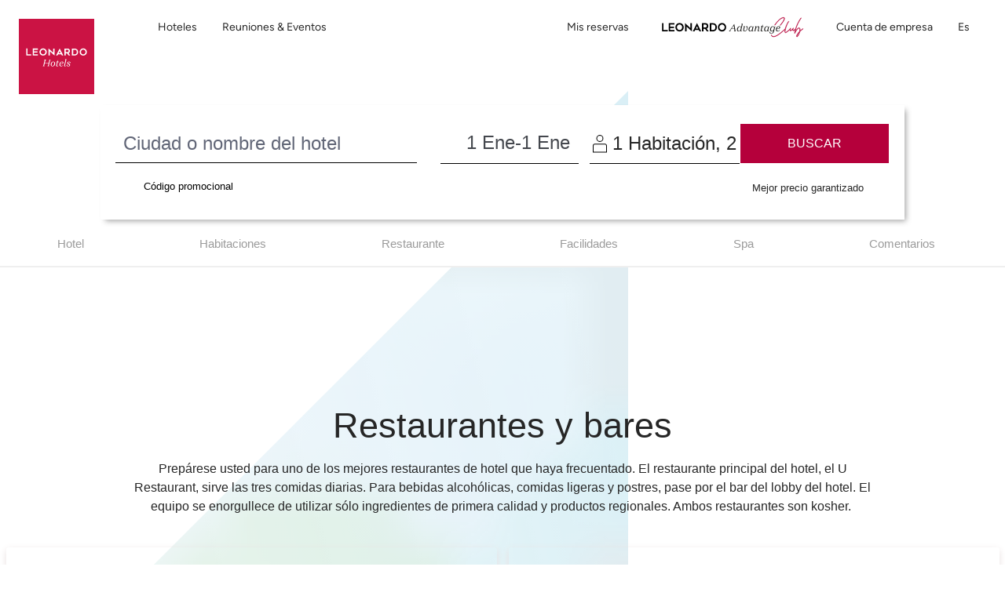

--- FILE ---
content_type: text/html;charset=UTF-8
request_url: https://www.leonardo-hotels.es/tiberias/u-boutique-kinneret/restaurants
body_size: 129237
content:
<!--revision force --><!DOCTYPE html><html dir="ltr" lang="es" data-beasties-container><head>
    <meta charset="utf-8">
    <title>Restaurantes | U Boutique Kinneret Hotel junto al Mar de Galilea</title>
    <base href="/">
    <meta name="viewport" content="user-scalable=no, width=device-width, initial-scale=1, minimum-scale=1">
    <meta http-equiv="X-UA-Compatible" content="IE=edge,chrome=1">
    <link rel="preload" href="/assets/fonts/new_homepage/tropical_summer_signature/TropicalSummerSignature.ttf" as="font" crossorigin="anonymous">
    <style>
      @font-face {
        font-family: TropicalSummerSignatureHome;
        src: url(assets/fonts/new_homepage/tropical_summer_signature/TropicalSummerSignature.ttf);
      }
    </style>

<!--    <link rel="preconnect dns-prefetch" href="//sababa.leonardo-hotels.com" crossorigin>
    <link rel="preconnect dns-prefetch" href="//s3.amazonaws.com" crossorigin>
    <link rel="preconnect dns-prefetch" href="//s3.eu-central-1.amazonaws.com" crossorigin>
    <link rel="preconnect dns-prefetch" href="//www.googletagmanager.com" crossorigin>
    <link rel="preconnect dns-prefetch" href="//www.google-analytics.com" crossorigin>

    <link rel="preconnect dns-prefetch" href="//apis.google.com" crossorigin>
    <link rel="preconnect dns-prefetch" href="//www.google.com" crossorigin>
    <link rel="preconnect dns-prefetch" href="//www.gstatic.com" crossorigin>-->

    <link rel="icon" type="image/png" href="/assets/favicon.png">

    <link rel="apple-touch-icon" href="/assets/favicon.png">
    <link rel="apple-touch-icon" sizes="152x152" href="/assets/favicon.png">
    <link rel="apple-touch-icon" sizes="180x180" href="/assets/favicon.png">
    <link rel="apple-touch-icon" sizes="167x167" href="/assets/favicon.png">

    <meta name="apple-mobile-web-app-title" content="Leonardo Hotels">
    <meta name="apple-mobile-web-app-capable" content="yes">
    <meta name="apple-mobile-web-app-status-bar-style" content="black-translucent">

    <link rel="manifest" href="manifest.webmanifest" crossorigin="use-credentials">
    <meta name="theme-color" content="#1976d2">
    <script src="https://cdn.jsdelivr.net/npm/promise-polyfill@8/dist/polyfill.min.js"></script> <!-- Promise polyfill -->
    <script type="text/javaScript" src="https://translate.google.com/translate_a/element.js?cb=googleTranslateElementInit"></script>
    <script src="https://unpkg.com/@googlemaps/markerclustererplus/dist/index.min.js"></script>

    <!-- RateParity -->
    <script>
      window.rptCommandQueue = window.rptCommandQueue || [];
      window.rpt = function() { window.rptCommandQueue.push(...arguments); };
    </script>
    <!-- todo: delete it and replace with svg stripe loader for webpack after angular-cli supports webpack custom configs or after we go with 'ng eject'  -->
    <!-- <script type="text/javascript">
      const ajax = new XMLHttpRequest();
      ajax.open('GET', './assets/sprite.svg', true);
      ajax.send();
      ajax.onload = function() {
        const div = document.createElement('div');
        div.setAttribute('class', 'sprite');
        div.style.visibility = 'hidden';3
        div.innerHTML = ajax.responseText;
        document.body.insertBefore(div, document.body.childNodes[0]);
      };
    </script> -->

  <style>:root{--bs-blue: #007AFF;--bs-indigo: #6610f2;--bs-purple: #6f42c1;--bs-pink: #e83e8c;--bs-red: #B5003B;--bs-orange: #ff6c3d;--bs-yellow: #ffc107;--bs-green: #00C114;--bs-teal: #9DECE1;--bs-cyan: #00abd6;--bs-white: #fff;--bs-gray: #616677;--bs-gray-dark: #343a40;--bs-light-periwinkle: #d5d8e1;--bs-gray-100: #F7F7F7;--bs-gray-150: #EFEFEF;--bs-gray-200: #e9e1e1;--bs-gray-300: #dbdbdb;--bs-gray-400: #a8abb5;--bs-gray-500: #9b9b9b;--bs-gray-600: #616677;--bs-gray-700: #495057;--bs-gray-750: #44474d;--bs-gray-800: #343a40;--bs-gray-900: #333333;--bs-primary: #B5003B;--bs-secondary: #616677;--bs-success: #00C114;--bs-info: #00abd6;--bs-warning: #ffc107;--bs-danger: #B5003B;--bs-light: #fff;--bs-dark: #262626;--bs-primary-rgb: 181, 0, 59;--bs-secondary-rgb: 97, 102, 119;--bs-success-rgb: 0, 193, 20;--bs-info-rgb: 0, 171, 214;--bs-warning-rgb: 255, 193, 7;--bs-danger-rgb: 181, 0, 59;--bs-light-rgb: 255, 255, 255;--bs-dark-rgb: 38, 38, 38;--bs-primary-text-emphasis: rgb(72.4, 0, 23.6);--bs-secondary-text-emphasis: rgb(38.8, 40.8, 47.6);--bs-success-text-emphasis: rgb(0, 77.2, 8);--bs-info-text-emphasis: rgb(0, 68.4, 85.6);--bs-warning-text-emphasis: rgb(102, 77.2, 2.8);--bs-danger-text-emphasis: rgb(72.4, 0, 23.6);--bs-light-text-emphasis: #495057;--bs-dark-text-emphasis: #495057;--bs-primary-bg-subtle: rgb(240.2, 204, 215.8);--bs-secondary-bg-subtle: rgb(223.4, 224.4, 227.8);--bs-success-bg-subtle: rgb(204, 242.6, 208);--bs-info-bg-subtle: rgb(204, 238.2, 246.8);--bs-warning-bg-subtle: rgb(255, 242.6, 205.4);--bs-danger-bg-subtle: rgb(240.2, 204, 215.8);--bs-light-bg-subtle: #fbfbfb;--bs-dark-bg-subtle: #a8abb5;--bs-primary-border-subtle: rgb(225.4, 153, 176.6);--bs-secondary-border-subtle: rgb(191.8, 193.8, 200.6);--bs-success-border-subtle: rgb(153, 230.2, 161);--bs-info-border-subtle: rgb(153, 221.4, 238.6);--bs-warning-border-subtle: rgb(255, 230.2, 155.8);--bs-danger-border-subtle: rgb(225.4, 153, 176.6);--bs-light-border-subtle: #e9e1e1;--bs-dark-border-subtle: #9b9b9b;--bs-white-rgb: 255, 255, 255;--bs-black-rgb: 0, 0, 0;--bs-font-sans-serif: "ITCAvantGardePro", -apple-system, BlinkMacSystemFont, "Segoe UI", Roboto, "Helvetica Neue", Arial, sans-serif, "Apple Color Emoji", "Segoe UI Emoji", "Segoe UI Symbol";--bs-font-monospace: "SFMono-Regular", Menlo, Monaco, Consolas, "Liberation Mono", "Courier New", monospace;--bs-gradient: linear-gradient(180deg, rgba(255, 255, 255, .15), rgba(255, 255, 255, 0));--bs-body-font-family: "ITCAvantGardePro", -apple-system, BlinkMacSystemFont, "Segoe UI", Roboto, "Helvetica Neue", Arial, sans-serif, "Apple Color Emoji", "Segoe UI Emoji", "Segoe UI Symbol";--bs-body-font-size: 1rem;--bs-body-font-weight: 400;--bs-body-line-height: 1.5;--bs-body-color: #262626;--bs-body-color-rgb: 38, 38, 38;--bs-body-bg: #fff;--bs-body-bg-rgb: 255, 255, 255;--bs-emphasis-color: #000;--bs-emphasis-color-rgb: 0, 0, 0;--bs-secondary-color: rgba(38, 38, 38, .75);--bs-secondary-color-rgb: 38, 38, 38;--bs-secondary-bg: #e9e1e1;--bs-secondary-bg-rgb: 233, 225, 225;--bs-tertiary-color: rgba(38, 38, 38, .5);--bs-tertiary-color-rgb: 38, 38, 38;--bs-tertiary-bg: transparent;--bs-tertiary-bg-rgb: 0, 0, 0;--bs-heading-color: inherit;--bs-link-color: #B5003B;--bs-link-color-rgb: 181, 0, 59;--bs-link-decoration: none;--bs-link-hover-color: rgb(153.85, 0, 50.15);--bs-link-hover-color-rgb: 154, 0, 50;--bs-link-hover-decoration: underline;--bs-code-color: #e83e8c;--bs-highlight-color: #262626;--bs-highlight-bg: #fcf8e3;--bs-border-width: 1px;--bs-border-style: solid;--bs-border-color: #dbdbdb;--bs-border-color-translucent: rgba(0, 0, 0, .175);--bs-border-radius: 3px;--bs-border-radius-sm: 3px;--bs-border-radius-lg: 3px;--bs-border-radius-xl: 1rem;--bs-border-radius-xxl: 2rem;--bs-border-radius-2xl: var(--bs-border-radius-xxl);--bs-border-radius-pill: 50rem;--bs-box-shadow: 0 .5rem 1rem rgba(0, 0, 0, .15);--bs-box-shadow-sm: 0 .125rem .25rem rgba(0, 0, 0, .075);--bs-box-shadow-lg: 0 1rem 3rem rgba(0, 0, 0, .175);--bs-box-shadow-inset: inset 0 1px 2px rgba(0, 0, 0, .075);--bs-focus-ring-width: .25rem;--bs-focus-ring-opacity: .25;--bs-focus-ring-color: rgba(181, 0, 59, .25);--bs-form-valid-color: #00C114;--bs-form-valid-border-color: #00C114;--bs-form-invalid-color: #B5003B;--bs-form-invalid-border-color: #B5003B}*,*:before,*:after{box-sizing:border-box}@media (prefers-reduced-motion: no-preference){:root{scroll-behavior:smooth}}body{margin:0;font-family:var(--bs-body-font-family);font-size:var(--bs-body-font-size);font-weight:var(--bs-body-font-weight);line-height:var(--bs-body-line-height);color:var(--bs-body-color);text-align:var(--bs-body-text-align);background-color:var(--bs-body-bg);-webkit-text-size-adjust:100%;-webkit-tap-highlight-color:rgba(0,0,0,0)}h3,h2,h1{margin-top:0;margin-bottom:.5rem;font-family:inherit;font-weight:400;line-height:1.2;color:var(--bs-heading-color)}h1{font-size:calc(1.40625rem + 1.875vw)}@media (min-width: 1200px){h1{font-size:2.8125rem}}h2{font-size:calc(1.325rem + .9vw)}@media (min-width: 1200px){h2{font-size:2rem}}h3{font-size:calc(1.3rem + .6vw)}@media (min-width: 1200px){h3{font-size:1.75rem}}p{margin-top:0;margin-bottom:1rem}ol,ul{padding-left:2rem}ol,ul{margin-top:0;margin-bottom:1rem}strong{font-weight:bolder}small{font-size:.875em}a{color:rgba(var(--bs-link-color-rgb),var(--bs-link-opacity, 1));text-decoration:none}a:hover{--bs-link-color-rgb: var(--bs-link-hover-color-rgb);text-decoration:underline}a:not([href]):not([class]),a:not([href]):not([class]):hover{color:inherit;text-decoration:none}img,svg{vertical-align:middle}label{display:inline-block}button{border-radius:0}button:focus:not(:focus-visible){outline:0}input,button{margin:0;font-family:inherit;font-size:inherit;line-height:inherit}button{text-transform:none}[list]:not([type=date]):not([type=datetime-local]):not([type=month]):not([type=week]):not([type=time])::-webkit-calendar-picker-indicator{display:none!important}button,[type=button],[type=submit]{-webkit-appearance:button}button:not(:disabled),[type=button]:not(:disabled),[type=submit]:not(:disabled){cursor:pointer}[hidden]{display:none!important}.container{--bs-gutter-x: 15px;--bs-gutter-y: 0;width:100%;padding-right:calc(var(--bs-gutter-x) * .5);padding-left:calc(var(--bs-gutter-x) * .5);margin-right:auto;margin-left:auto}@media (min-width: 576px){.container{max-width:540px}}@media (min-width: 768px){.container{max-width:720px}}@media (min-width: 992px){.container{max-width:960px}}@media (min-width: 1200px){.container{max-width:1320px}}:root{--bs-breakpoint-xs: 0;--bs-breakpoint-xs-350: 350px;--bs-breakpoint-sm: 576px;--bs-breakpoint-md: 768px;--bs-breakpoint-lg: 992px;--bs-breakpoint-xl: 1200px}.row{--bs-gutter-x: 30px;--bs-gutter-y: 0;display:flex;flex-wrap:wrap;margin-top:calc(-1 * var(--bs-gutter-y));margin-right:calc(-.5 * var(--bs-gutter-x));margin-left:calc(-.5 * var(--bs-gutter-x))}.row>*{flex-shrink:0;width:100%;max-width:100%;padding-right:calc(var(--bs-gutter-x) * .5);padding-left:calc(var(--bs-gutter-x) * .5);margin-top:var(--bs-gutter-y)}.col{flex:1 0 0%}.col-auto{flex:0 0 auto;width:auto}.col-6{flex:0 0 auto;width:50%}.col-12{flex:0 0 auto;width:100%}.g-0{--bs-gutter-x: 0}.g-0{--bs-gutter-y: 0}@media (min-width: 576px){.col-sm-12{flex:0 0 auto;width:100%}}@media (min-width: 768px){.col-md{flex:1 0 0%}.col-md-7{flex:0 0 auto;width:58.33333333%}}@media (min-width: 992px){.col-lg-2{flex:0 0 auto;width:16.66666667%}.col-lg-3{flex:0 0 auto;width:25%}.col-lg-4{flex:0 0 auto;width:33.33333333%}.col-lg-5{flex:0 0 auto;width:41.66666667%}.col-lg-8{flex:0 0 auto;width:66.66666667%}}@media (min-width: 1200px){.col-xl-auto{flex:0 0 auto;width:auto}.col-xl-3{flex:0 0 auto;width:25%}.col-xl-6{flex:0 0 auto;width:50%}.col-xl-8{flex:0 0 auto;width:66.66666667%}}.form-control{display:block;width:100%;padding:.5rem 1.75rem;font-size:1rem;font-weight:400;line-height:2;color:#44474d;appearance:none;background-color:#fff;background-clip:padding-box;border:1px solid #a8abb5;border-radius:3px;transition:border-color .15s ease-in-out,box-shadow .15s ease-in-out}@media (prefers-reduced-motion: reduce){.form-control{transition:none}}.form-control:focus{color:#44474d;background-color:#fff;border-color:#00abd6;outline:0;box-shadow:none}.form-control::-webkit-date-and-time-value{min-width:85px;height:2em;margin:0}.form-control::-webkit-datetime-edit{display:block;padding:0}.form-control::placeholder{color:#616677;opacity:1}.form-control:disabled{background-color:#fff;opacity:1}.form-control::file-selector-button{padding:.5rem 1.75rem;margin:-.5rem -1.75rem;margin-inline-end:1.75rem;color:#44474d;background-color:#fff;pointer-events:none;border-color:inherit;border-style:solid;border-width:0;border-inline-end-width:1px;border-radius:0;transition:color .15s ease-in-out,background-color .15s ease-in-out,border-color .15s ease-in-out,box-shadow .15s ease-in-out}@media (prefers-reduced-motion: reduce){.form-control::file-selector-button{transition:none}}.form-control:hover:not(:disabled):not([readonly])::file-selector-button{background-color:#f2f2f2}.form-control-sm{min-height:calc(1.5em + .5rem + 2px);padding:.25rem .5rem;font-size:.875rem;border-radius:3px}.form-control-sm::file-selector-button{padding:.25rem .5rem;margin:-.25rem -.5rem;margin-inline-end:.5rem}.input-group{position:relative;display:flex;flex-wrap:wrap;align-items:stretch;width:100%}.input-group>.form-control{position:relative;flex:1 1 auto;width:1%;min-width:0}.input-group>.form-control:focus{z-index:5}.input-group-text{display:flex;align-items:center;padding:.5rem 1.75rem;font-size:1rem;font-weight:400;line-height:2;color:#44474d;text-align:center;white-space:nowrap;background-color:#fff;border:1px solid transparent;border-radius:3px}.input-group:not(.has-validation)>:not(:last-child):not(.dropdown-toggle):not(.dropdown-menu):not(.form-floating),.input-group:not(.has-validation)>.dropdown-toggle:nth-last-child(n+3),.input-group:not(.has-validation)>.form-floating:not(:last-child)>.form-control{border-top-right-radius:0;border-bottom-right-radius:0}.input-group>:not(:first-child):not(.dropdown-menu):not(.valid-tooltip):not(.valid-feedback):not(.invalid-tooltip):not(.invalid-feedback){margin-left:-1px;border-top-left-radius:0;border-bottom-left-radius:0}.invalid-tooltip{position:absolute;top:100%;z-index:5;display:none;max-width:100%;padding:.25rem .5rem;margin-top:.1rem;font-size:1rem;line-height:1.5;color:#fff;background-color:var(--bs-danger);border-radius:3px}.btn{--bs-btn-padding-x: 1.75rem;--bs-btn-padding-y: .75rem;--bs-btn-font-family: ;--bs-btn-font-size: 1rem;--bs-btn-font-weight: 500;--bs-btn-line-height: 1;--bs-btn-color: var(--bs-body-color);--bs-btn-bg: transparent;--bs-btn-border-width: 1px;--bs-btn-border-color: transparent;--bs-btn-border-radius: 3px;--bs-btn-hover-border-color: transparent;--bs-btn-box-shadow: inset 0 1px 0 rgba(255, 255, 255, .15), 0 1px 1px rgba(0, 0, 0, .075);--bs-btn-disabled-opacity: .65;--bs-btn-focus-box-shadow: 0 0 0 .2rem rgba(var(--bs-btn-focus-shadow-rgb), .5);display:inline-block;padding:var(--bs-btn-padding-y) var(--bs-btn-padding-x);font-family:var(--bs-btn-font-family);font-size:var(--bs-btn-font-size);font-weight:var(--bs-btn-font-weight);line-height:var(--bs-btn-line-height);color:var(--bs-btn-color);text-align:center;vertical-align:middle;cursor:pointer;-webkit-user-select:none;user-select:none;border:var(--bs-btn-border-width) solid var(--bs-btn-border-color);border-radius:var(--bs-btn-border-radius);background-color:var(--bs-btn-bg);transition:color .15s ease-in-out,background-color .15s ease-in-out,border-color .15s ease-in-out,box-shadow .15s ease-in-out}@media (prefers-reduced-motion: reduce){.btn{transition:none}}.btn:hover{color:var(--bs-btn-hover-color);text-decoration:none;background-color:var(--bs-btn-hover-bg);border-color:var(--bs-btn-hover-border-color)}.btn:focus-visible{color:var(--bs-btn-hover-color);background-color:var(--bs-btn-hover-bg);border-color:var(--bs-btn-hover-border-color);outline:0;box-shadow:var(--bs-btn-focus-box-shadow)}.btn:first-child:active{color:var(--bs-btn-active-color);background-color:var(--bs-btn-active-bg);border-color:var(--bs-btn-active-border-color)}.btn:first-child:active:focus-visible{box-shadow:var(--bs-btn-focus-box-shadow)}.btn:disabled{color:var(--bs-btn-disabled-color);pointer-events:none;background-color:var(--bs-btn-disabled-bg);border-color:var(--bs-btn-disabled-border-color);opacity:var(--bs-btn-disabled-opacity)}.btn-primary{--bs-btn-color: #fff;--bs-btn-bg: #B5003B;--bs-btn-border-color: #B5003B;--bs-btn-hover-color: #fff;--bs-btn-hover-bg: rgb(153.85, 0, 50.15);--bs-btn-hover-border-color: rgb(144.8, 0, 47.2);--bs-btn-focus-shadow-rgb: 192, 38, 88;--bs-btn-active-color: #fff;--bs-btn-active-bg: rgb(144.8, 0, 47.2);--bs-btn-active-border-color: rgb(135.75, 0, 44.25);--bs-btn-active-shadow: inset 0 3px 5px rgba(0, 0, 0, .125);--bs-btn-disabled-color: #fff;--bs-btn-disabled-bg: #B5003B;--bs-btn-disabled-border-color: #B5003B}.dropdown{position:relative}.dropdown-menu{--bs-dropdown-zindex: 1000;--bs-dropdown-min-width: 10rem;--bs-dropdown-padding-x: 0;--bs-dropdown-padding-y: .5rem;--bs-dropdown-spacer: 5px;--bs-dropdown-font-size: 1rem;--bs-dropdown-color: #262626;--bs-dropdown-bg: #fff;--bs-dropdown-border-color: rgba(0, 0, 0, .15);--bs-dropdown-border-radius: 3px;--bs-dropdown-border-width: 1px;--bs-dropdown-inner-border-radius: 2px;--bs-dropdown-divider-bg: #e9e1e1;--bs-dropdown-divider-margin-y: .5rem;--bs-dropdown-box-shadow: 0 .5rem 1rem rgba(0, 0, 0, .175);--bs-dropdown-link-color: #333333;--bs-dropdown-link-hover-color: rgb(48.45, 48.45, 48.45);--bs-dropdown-link-hover-bg: #F7F7F7;--bs-dropdown-link-active-color: #fff;--bs-dropdown-link-active-bg: #B5003B;--bs-dropdown-link-disabled-color: #616677;--bs-dropdown-item-padding-x: 1.5rem;--bs-dropdown-item-padding-y: .25rem;--bs-dropdown-header-color: #616677;--bs-dropdown-header-padding-x: 1.5rem;--bs-dropdown-header-padding-y: .5rem;position:absolute;z-index:var(--bs-dropdown-zindex);display:none;min-width:var(--bs-dropdown-min-width);padding:var(--bs-dropdown-padding-y) var(--bs-dropdown-padding-x);margin:0;font-size:var(--bs-dropdown-font-size);color:var(--bs-dropdown-color);text-align:left;list-style:none;background-color:var(--bs-dropdown-bg);background-clip:padding-box;border:var(--bs-dropdown-border-width) solid var(--bs-dropdown-border-color);border-radius:var(--bs-dropdown-border-radius)}.dropdown-item{display:block;width:100%;padding:var(--bs-dropdown-item-padding-y) var(--bs-dropdown-item-padding-x);clear:both;font-weight:400;color:var(--bs-dropdown-link-color);text-align:inherit;white-space:nowrap;background-color:transparent;border:0;border-radius:var(--bs-dropdown-item-border-radius, 0)}.dropdown-item:hover,.dropdown-item:focus{color:var(--bs-dropdown-link-hover-color);text-decoration:none;background-color:var(--bs-dropdown-link-hover-bg)}.dropdown-item:active{color:var(--bs-dropdown-link-active-color);text-decoration:none;background-color:var(--bs-dropdown-link-active-bg)}.dropdown-item:disabled{color:var(--bs-dropdown-link-disabled-color);pointer-events:none;background-color:transparent}.nav-link{display:block;padding:var(--bs-nav-link-padding-y) var(--bs-nav-link-padding-x);font-size:var(--bs-nav-link-font-size);font-weight:var(--bs-nav-link-font-weight);color:var(--bs-nav-link-color);background:none;border:0;transition:color .15s ease-in-out,background-color .15s ease-in-out,border-color .15s ease-in-out}@media (prefers-reduced-motion: reduce){.nav-link{transition:none}}.nav-link:hover,.nav-link:focus{color:var(--bs-nav-link-hover-color);text-decoration:none}.nav-link:focus-visible{outline:0;box-shadow:0 0 0 .25rem #b5003b40}.nav-link:disabled{color:var(--bs-nav-link-disabled-color);pointer-events:none;cursor:default}.navbar{--bs-navbar-padding-x: 0;--bs-navbar-padding-y: 0;--bs-navbar-color: #262626;--bs-navbar-hover-color: rgba(0, 0, 0, .7);--bs-navbar-disabled-color: rgba(0, 0, 0, .3);--bs-navbar-active-color: rgba(0, 0, 0, .9);--bs-navbar-brand-padding-y: 0;--bs-navbar-brand-margin-end: 1rem;--bs-navbar-brand-font-size: 1.25rem;--bs-navbar-brand-color: rgba(0, 0, 0, .9);--bs-navbar-brand-hover-color: rgba(0, 0, 0, .9);--bs-navbar-nav-link-padding-x: 1rem;--bs-navbar-toggler-padding-y: 1rem;--bs-navbar-toggler-padding-x: 1rem;--bs-navbar-toggler-font-size: .875rem;--bs-navbar-toggler-icon-bg: none;--bs-navbar-toggler-border-color: transparent;--bs-navbar-toggler-border-radius: 0;--bs-navbar-toggler-focus-width: .2rem;--bs-navbar-toggler-transition: box-shadow .15s ease-in-out;position:relative;display:flex;flex-wrap:wrap;align-items:center;justify-content:space-between;padding:var(--bs-navbar-padding-y) var(--bs-navbar-padding-x)}.navbar-brand{padding-top:var(--bs-navbar-brand-padding-y);padding-bottom:var(--bs-navbar-brand-padding-y);margin-right:var(--bs-navbar-brand-margin-end);font-size:var(--bs-navbar-brand-font-size);color:var(--bs-navbar-brand-color);white-space:nowrap}.navbar-brand:hover,.navbar-brand:focus{color:var(--bs-navbar-brand-hover-color);text-decoration:none}.navbar-nav{--bs-nav-link-padding-x: 0;--bs-nav-link-padding-y: 0;--bs-nav-link-font-weight: ;--bs-nav-link-color: var(--bs-navbar-color);--bs-nav-link-hover-color: var(--bs-navbar-hover-color);--bs-nav-link-disabled-color: var(--bs-navbar-disabled-color);display:flex;flex-direction:column;padding-left:0;margin-bottom:0;list-style:none}.navbar-nav .dropdown-menu{position:static}.navbar-toggler{padding:var(--bs-navbar-toggler-padding-y) var(--bs-navbar-toggler-padding-x);font-size:var(--bs-navbar-toggler-font-size);line-height:1;color:var(--bs-navbar-color);background-color:transparent;border:var(--bs-border-width) solid var(--bs-navbar-toggler-border-color);border-radius:var(--bs-navbar-toggler-border-radius);transition:var(--bs-navbar-toggler-transition)}@media (prefers-reduced-motion: reduce){.navbar-toggler{transition:none}}.navbar-toggler:hover{text-decoration:none}.navbar-toggler:focus{text-decoration:none;outline:0;box-shadow:0 0 0 var(--bs-navbar-toggler-focus-width)}.navbar-toggler-icon{display:inline-block;width:1.5em;height:1.5em;vertical-align:middle;background-image:var(--bs-navbar-toggler-icon-bg);background-repeat:no-repeat;background-position:center;background-size:100%}@media (min-width: 992px){.navbar-expand-lg{flex-wrap:nowrap;justify-content:flex-start}.navbar-expand-lg .navbar-nav{flex-direction:row}.navbar-expand-lg .navbar-nav .dropdown-menu{position:absolute}.navbar-expand-lg .navbar-nav .nav-link{padding-right:var(--bs-navbar-nav-link-padding-x);padding-left:var(--bs-navbar-nav-link-padding-x)}.navbar-expand-lg .navbar-toggler{display:none}}.breadcrumb{--bs-breadcrumb-padding-x: 1rem;--bs-breadcrumb-padding-y: .75rem;--bs-breadcrumb-margin-bottom: 1rem;--bs-breadcrumb-bg: #e9e1e1;--bs-breadcrumb-border-radius: 3px;--bs-breadcrumb-divider-color: #616677;--bs-breadcrumb-item-padding-x: .5rem;--bs-breadcrumb-item-active-color: #616677;display:flex;flex-wrap:wrap;padding:var(--bs-breadcrumb-padding-y) var(--bs-breadcrumb-padding-x);margin-bottom:var(--bs-breadcrumb-margin-bottom);font-size:var(--bs-breadcrumb-font-size);list-style:none;background-color:var(--bs-breadcrumb-bg);border-radius:var(--bs-breadcrumb-border-radius)}.fixed-top{position:fixed;top:0;right:0;left:0;z-index:1030}.visually-hidden{width:1px!important;height:1px!important;padding:0!important;margin:-1px!important;overflow:hidden!important;clip:rect(0,0,0,0)!important;white-space:nowrap!important;border:0!important}.visually-hidden:not(caption){position:absolute!important}.d-inline-block{display:inline-block!important}.d-block{display:block!important}.d-flex{display:flex!important}.d-none{display:none!important}.shadow-sm{box-shadow:var(--bs-box-shadow-sm)!important}.position-relative{position:relative!important}.position-absolute{position:absolute!important}.h-100{height:100%!important}.flex-fill{flex:1 1 auto!important}.flex-column{flex-direction:column!important}.flex-grow-1{flex-grow:1!important}.flex-nowrap{flex-wrap:nowrap!important}.justify-content-center{justify-content:center!important}.justify-content-between{justify-content:space-between!important}.align-items-center{align-items:center!important}.mx-1{margin-right:.25rem!important;margin-left:.25rem!important}.mx-2{margin-right:.5rem!important;margin-left:.5rem!important}.mx-auto{margin-right:auto!important;margin-left:auto!important}.mt-0{margin-top:0!important}.mt-1{margin-top:.25rem!important}.mt-3{margin-top:1rem!important}.mt-4{margin-top:1.5rem!important}.mt-5{margin-top:3.5rem!important}.me-2{margin-right:.5rem!important}.mb-1{margin-bottom:.25rem!important}.mb-2{margin-bottom:.5rem!important}.mb-3{margin-bottom:1rem!important}.mb-4{margin-bottom:1.5rem!important}.p-0{padding:0!important}.p-4{padding:1.5rem!important}.px-0{padding-right:0!important;padding-left:0!important}.px-2{padding-right:.5rem!important;padding-left:.5rem!important}.py-0{padding-top:0!important;padding-bottom:0!important}.py-1{padding-top:.25rem!important;padding-bottom:.25rem!important}.pt-2{padding-top:.5rem!important}.pt-4{padding-top:1.5rem!important}.pt-6{padding-top:4rem!important}.pe-0{padding-right:0!important}.pe-2{padding-right:.5rem!important}.pe-3{padding-right:1rem!important}.pb-0{padding-bottom:0!important}.pb-3{padding-bottom:1rem!important}.ps-2{padding-left:.5rem!important}.text-center{text-align:center!important}.text-uppercase{text-transform:uppercase!important}.text-capitalize{text-transform:capitalize!important}.text-secondary{--bs-text-opacity: 1;color:rgba(var(--bs-secondary-rgb),var(--bs-text-opacity))!important}.text-light{--bs-text-opacity: 1;color:rgba(var(--bs-light-rgb),var(--bs-text-opacity))!important}.text-dark{--bs-text-opacity: 1;color:rgba(var(--bs-dark-rgb),var(--bs-text-opacity))!important}.text-white{--bs-text-opacity: 1;color:rgba(var(--bs-white-rgb),var(--bs-text-opacity))!important}.bg-primary{--bs-bg-opacity: 1;background-color:rgba(var(--bs-primary-rgb),var(--bs-bg-opacity))!important}@media (min-width: 350px){.p-xs-350-3{padding:1rem!important}}@media (min-width: 576px){.d-sm-block{display:block!important}.mt-sm-0{margin-top:0!important}.p-sm-3{padding:1rem!important}.pt-sm-5{padding-top:3.5rem!important}}@media (min-width: 768px){.align-items-md-center{align-items:center!important}.my-md-0{margin-top:0!important;margin-bottom:0!important}.mb-md-0{margin-bottom:0!important}.pt-md-0{padding-top:0!important}.pb-md-4{padding-bottom:1.5rem!important}}@media (min-width: 992px){.d-lg-inline{display:inline!important}.d-lg-block{display:block!important}.d-lg-flex{display:flex!important}.d-lg-inline-flex{display:inline-flex!important}.d-lg-none{display:none!important}.justify-content-lg-end{justify-content:flex-end!important}.mx-lg-1{margin-right:.25rem!important;margin-left:.25rem!important}.my-lg-4{margin-top:1.5rem!important;margin-bottom:1.5rem!important}.mt-lg-0{margin-top:0!important}.mb-lg-0{margin-bottom:0!important}.mb-lg-1{margin-bottom:.25rem!important}.mb-lg-3{margin-bottom:1rem!important}.mb-lg-4{margin-bottom:1.5rem!important}.ms-lg-4{margin-left:1.5rem!important}.px-lg-3{padding-right:1rem!important;padding-left:1rem!important}.pb-lg-5{padding-bottom:3.5rem!important}.ps-lg-0{padding-left:0!important}.ps-lg-3{padding-left:1rem!important}}@media (min-width: 1200px){.mt-xl-0{margin-top:0!important}.me-xl-4{margin-right:1.5rem!important}}@media print{.d-print-none{display:none!important}}.hotel-subpage-background-image{position:absolute;z-index:-1;width:400px;top:-130px;inset-inline-end:-300px}@media (min-width: 992px){.hotel-subpage-background-image{position:absolute;z-index:-1;width:800px;top:-400px;inset-inline-end:0}}button:focus{outline:0}.btn{white-space:nowrap}.btn:focus,.btn:active:focus{box-shadow:none}.gallery-thumbnail{cursor:pointer;position:relative;display:inline-flex;width:100%;z-index:1}.input-group-prepend+.form-control{border:0;outline:none}.form-control:disabled{color:#a8abb5;border-color:#dbdbdb}.form-control:disabled:hover{color:#a8abb5;border-color:#dbdbdb}.form-control:hover{color:#44474d;border-color:#44474d}.form-control:focus:hover{color:#44474d;border-color:#00abd6}.form-control::-ms-clear{display:none}.app-link,.app-link:not([href]):not([tabindex]){color:#00abd6;border-bottom:1px solid #00abd6;cursor:pointer;line-height:1;text-decoration:none}.app-link:hover,.app-link:not([href]):not([tabindex]):hover{color:#0091b6;border-bottom-color:#0091b6}button.app-link{border-width:0 0 1px 0;padding:0;background-color:transparent;outline:none}.navbar-toggler{fill:#fff;appearance:none}.navbar-toggler:focus{box-shadow:none}.navbar-brand{fill:#fff}@media print{body .app__main{overflow:hidden}body a{page-break-inside:avoid}body h1,body h2,body h3{page-break-after:avoid;page-break-inside:avoid}body img{page-break-inside:avoid;page-break-after:avoid}body ul,body ol{page-break-before:avoid}}small{font-size:80%!important}.text-secondary{color:#616677!important}.cursor-pointer{cursor:pointer}.sticky-helper-element{height:1px;margin-top:-1px}@media (min-width: 992px){.sticky-helper-element{margin-top:11rem!important}}html,body{height:100%;padding:0;text-align:start}@supports (-moz-appearance: none){html,body{scroll-behavior:auto!important}}*:focus{outline:none}@media print{html>body>*:not(app-root){display:none!important}nav{display:none!important}}
</style><link rel="stylesheet" href="styles-DZHS4FBL.css" crossorigin="anonymous" media="print" onload="this.media='all'"><noscript><link rel="stylesheet" href="styles-DZHS4FBL.css" crossorigin="anonymous"></noscript><style ng-app-id="serverApp">@font-face{font-family:Domine;font-style:normal;font-weight:400;font-display:swap;src:url(https://fonts.gstatic.com/s/domine/v25/L0xhDFMnlVwD4h3Lt9JWnbX3jG-2X3LAE1QfE4Gu.woff2) format("woff2");unicode-range:U+0100-02BA,U+02BD-02C5,U+02C7-02CC,U+02CE-02D7,U+02DD-02FF,U+0304,U+0308,U+0329,U+1D00-1DBF,U+1E00-1E9F,U+1EF2-1EFF,U+2020,U+20A0-20AB,U+20AD-20C0,U+2113,U+2C60-2C7F,U+A720-A7FF}@font-face{font-family:Domine;font-style:normal;font-weight:400;font-display:swap;src:url(https://fonts.gstatic.com/s/domine/v25/L0xhDFMnlVwD4h3Lt9JWnbX3jG-2X3LAE1ofEw.woff2) format("woff2");unicode-range:U+0000-00FF,U+0131,U+0152-0153,U+02BB-02BC,U+02C6,U+02DA,U+02DC,U+0304,U+0308,U+0329,U+2000-206F,U+20AC,U+2122,U+2191,U+2193,U+2212,U+2215,U+FEFF,U+FFFD}@font-face{font-family:"Source Serif 4";font-style:normal;font-weight:200 900;font-display:swap;src:url(https://fonts.gstatic.com/s/sourceserif4/v14/vEFI2_tTDB4M7-auWDN0ahZJW1gW8tenXg.woff2) format("woff2");unicode-range:U+0460-052F,U+1C80-1C8A,U+20B4,U+2DE0-2DFF,U+A640-A69F,U+FE2E-FE2F}@font-face{font-family:"Source Serif 4";font-style:normal;font-weight:200 900;font-display:swap;src:url(https://fonts.gstatic.com/s/sourceserif4/v14/vEFI2_tTDB4M7-auWDN0ahZJW1gf8tenXg.woff2) format("woff2");unicode-range:U+0301,U+0400-045F,U+0490-0491,U+04B0-04B1,U+2116}@font-face{font-family:"Source Serif 4";font-style:normal;font-weight:200 900;font-display:swap;src:url(https://fonts.gstatic.com/s/sourceserif4/v14/vEFI2_tTDB4M7-auWDN0ahZJW1gY8tenXg.woff2) format("woff2");unicode-range:U+0370-0377,U+037A-037F,U+0384-038A,U+038C,U+038E-03A1,U+03A3-03FF}@font-face{font-family:"Source Serif 4";font-style:normal;font-weight:200 900;font-display:swap;src:url(https://fonts.gstatic.com/s/sourceserif4/v14/vEFI2_tTDB4M7-auWDN0ahZJW1gU8tenXg.woff2) format("woff2");unicode-range:U+0102-0103,U+0110-0111,U+0128-0129,U+0168-0169,U+01A0-01A1,U+01AF-01B0,U+0300-0301,U+0303-0304,U+0308-0309,U+0323,U+0329,U+1EA0-1EF9,U+20AB}@font-face{font-family:"Source Serif 4";font-style:normal;font-weight:200 900;font-display:swap;src:url(https://fonts.gstatic.com/s/sourceserif4/v14/vEFI2_tTDB4M7-auWDN0ahZJW1gV8tenXg.woff2) format("woff2");unicode-range:U+0100-02BA,U+02BD-02C5,U+02C7-02CC,U+02CE-02D7,U+02DD-02FF,U+0304,U+0308,U+0329,U+1D00-1DBF,U+1E00-1E9F,U+1EF2-1EFF,U+2020,U+20A0-20AB,U+20AD-20C0,U+2113,U+2C60-2C7F,U+A720-A7FF}@font-face{font-family:"Source Serif 4";font-style:normal;font-weight:200 900;font-display:swap;src:url(https://fonts.gstatic.com/s/sourceserif4/v14/vEFI2_tTDB4M7-auWDN0ahZJW1gb8tc.woff2) format("woff2");unicode-range:U+0000-00FF,U+0131,U+0152-0153,U+02BB-02BC,U+02C6,U+02DA,U+02DC,U+0304,U+0308,U+0329,U+2000-206F,U+20AC,U+2122,U+2191,U+2193,U+2212,U+2215,U+FEFF,U+FFFD}@font-face{font-family:"Source Serif 4";font-style:italic;font-weight:200 900;font-display:swap;src:url(https://fonts.gstatic.com/s/sourceserif4/v14/vEFK2_tTDB4M7-auWDN0ahZJW1gewti_Wo7H.woff2) format("woff2");unicode-range:U+0460-052F,U+1C80-1C8A,U+20B4,U+2DE0-2DFF,U+A640-A69F,U+FE2E-FE2F}@font-face{font-family:"Source Serif 4";font-style:italic;font-weight:200 900;font-display:swap;src:url(https://fonts.gstatic.com/s/sourceserif4/v14/vEFK2_tTDB4M7-auWDN0ahZJW1gewtG_Wo7H.woff2) format("woff2");unicode-range:U+0301,U+0400-045F,U+0490-0491,U+04B0-04B1,U+2116}@font-face{font-family:"Source Serif 4";font-style:italic;font-weight:200 900;font-display:swap;src:url(https://fonts.gstatic.com/s/sourceserif4/v14/vEFK2_tTDB4M7-auWDN0ahZJW1gewta_Wo7H.woff2) format("woff2");unicode-range:U+0370-0377,U+037A-037F,U+0384-038A,U+038C,U+038E-03A1,U+03A3-03FF}@font-face{font-family:"Source Serif 4";font-style:italic;font-weight:200 900;font-display:swap;src:url(https://fonts.gstatic.com/s/sourceserif4/v14/vEFK2_tTDB4M7-auWDN0ahZJW1gewtq_Wo7H.woff2) format("woff2");unicode-range:U+0102-0103,U+0110-0111,U+0128-0129,U+0168-0169,U+01A0-01A1,U+01AF-01B0,U+0300-0301,U+0303-0304,U+0308-0309,U+0323,U+0329,U+1EA0-1EF9,U+20AB}@font-face{font-family:"Source Serif 4";font-style:italic;font-weight:200 900;font-display:swap;src:url(https://fonts.gstatic.com/s/sourceserif4/v14/vEFK2_tTDB4M7-auWDN0ahZJW1gewtu_Wo7H.woff2) format("woff2");unicode-range:U+0100-02BA,U+02BD-02C5,U+02C7-02CC,U+02CE-02D7,U+02DD-02FF,U+0304,U+0308,U+0329,U+1D00-1DBF,U+1E00-1E9F,U+1EF2-1EFF,U+2020,U+20A0-20AB,U+20AD-20C0,U+2113,U+2C60-2C7F,U+A720-A7FF}@font-face{font-family:"Source Serif 4";font-style:italic;font-weight:200 900;font-display:swap;src:url(https://fonts.gstatic.com/s/sourceserif4/v14/vEFK2_tTDB4M7-auWDN0ahZJW1gewtW_Wg.woff2) format("woff2");unicode-range:U+0000-00FF,U+0131,U+0152-0153,U+02BB-02BC,U+02C6,U+02DA,U+02DC,U+0304,U+0308,U+0329,U+2000-206F,U+20AC,U+2122,U+2191,U+2193,U+2212,U+2215,U+FEFF,U+FFFD}@font-face{font-family:Material Symbols Outlined;font-style:normal;font-weight:400;src:url(https://fonts.gstatic.com/s/materialsymbolsoutlined/v307/kJF1BvYX7BgnkSrUwT8OhrdQw4oELdPIeeII9v6oDMzByHX9rA6RzaxHMPdY43zj-jCxv3fzvRNU22ZXGJpEpjC_1v-p_4MrImHCIJIZrDCvHOej.woff2) format("woff2")}.material-symbols-outlined[_ngcontent-serverApp-c228153361]{font-family:Material Symbols Outlined;font-weight:400;font-style:normal;font-size:24px;line-height:1;letter-spacing:normal;text-transform:none;display:inline-block;white-space:nowrap;word-wrap:normal;direction:ltr;-webkit-font-feature-settings:"liga";-webkit-font-smoothing:antialiased}main[_ngcontent-serverApp-c228153361]{display:flex;flex:1 1 auto;flex-direction:column;min-height:100vh;overflow-x:hidden}@media (min-width: 992px){main[_ngcontent-serverApp-c228153361]{overflow-x:initial}}@media (max-width: 991.98px){main[_ngcontent-serverApp-c228153361]:has(app-sustainability){overflow-x:unset}}</style><style ng-app-id="serverApp">@font-face{font-family:Domine;font-style:normal;font-weight:400;font-display:swap;src:url(https://fonts.gstatic.com/s/domine/v25/L0xhDFMnlVwD4h3Lt9JWnbX3jG-2X3LAE1QfE4Gu.woff2) format("woff2");unicode-range:U+0100-02BA,U+02BD-02C5,U+02C7-02CC,U+02CE-02D7,U+02DD-02FF,U+0304,U+0308,U+0329,U+1D00-1DBF,U+1E00-1E9F,U+1EF2-1EFF,U+2020,U+20A0-20AB,U+20AD-20C0,U+2113,U+2C60-2C7F,U+A720-A7FF}@font-face{font-family:Domine;font-style:normal;font-weight:400;font-display:swap;src:url(https://fonts.gstatic.com/s/domine/v25/L0xhDFMnlVwD4h3Lt9JWnbX3jG-2X3LAE1ofEw.woff2) format("woff2");unicode-range:U+0000-00FF,U+0131,U+0152-0153,U+02BB-02BC,U+02C6,U+02DA,U+02DC,U+0304,U+0308,U+0329,U+2000-206F,U+20AC,U+2122,U+2191,U+2193,U+2212,U+2215,U+FEFF,U+FFFD}@font-face{font-family:"Source Serif 4";font-style:normal;font-weight:200 900;font-display:swap;src:url(https://fonts.gstatic.com/s/sourceserif4/v14/vEFI2_tTDB4M7-auWDN0ahZJW1gW8tenXg.woff2) format("woff2");unicode-range:U+0460-052F,U+1C80-1C8A,U+20B4,U+2DE0-2DFF,U+A640-A69F,U+FE2E-FE2F}@font-face{font-family:"Source Serif 4";font-style:normal;font-weight:200 900;font-display:swap;src:url(https://fonts.gstatic.com/s/sourceserif4/v14/vEFI2_tTDB4M7-auWDN0ahZJW1gf8tenXg.woff2) format("woff2");unicode-range:U+0301,U+0400-045F,U+0490-0491,U+04B0-04B1,U+2116}@font-face{font-family:"Source Serif 4";font-style:normal;font-weight:200 900;font-display:swap;src:url(https://fonts.gstatic.com/s/sourceserif4/v14/vEFI2_tTDB4M7-auWDN0ahZJW1gY8tenXg.woff2) format("woff2");unicode-range:U+0370-0377,U+037A-037F,U+0384-038A,U+038C,U+038E-03A1,U+03A3-03FF}@font-face{font-family:"Source Serif 4";font-style:normal;font-weight:200 900;font-display:swap;src:url(https://fonts.gstatic.com/s/sourceserif4/v14/vEFI2_tTDB4M7-auWDN0ahZJW1gU8tenXg.woff2) format("woff2");unicode-range:U+0102-0103,U+0110-0111,U+0128-0129,U+0168-0169,U+01A0-01A1,U+01AF-01B0,U+0300-0301,U+0303-0304,U+0308-0309,U+0323,U+0329,U+1EA0-1EF9,U+20AB}@font-face{font-family:"Source Serif 4";font-style:normal;font-weight:200 900;font-display:swap;src:url(https://fonts.gstatic.com/s/sourceserif4/v14/vEFI2_tTDB4M7-auWDN0ahZJW1gV8tenXg.woff2) format("woff2");unicode-range:U+0100-02BA,U+02BD-02C5,U+02C7-02CC,U+02CE-02D7,U+02DD-02FF,U+0304,U+0308,U+0329,U+1D00-1DBF,U+1E00-1E9F,U+1EF2-1EFF,U+2020,U+20A0-20AB,U+20AD-20C0,U+2113,U+2C60-2C7F,U+A720-A7FF}@font-face{font-family:"Source Serif 4";font-style:normal;font-weight:200 900;font-display:swap;src:url(https://fonts.gstatic.com/s/sourceserif4/v14/vEFI2_tTDB4M7-auWDN0ahZJW1gb8tc.woff2) format("woff2");unicode-range:U+0000-00FF,U+0131,U+0152-0153,U+02BB-02BC,U+02C6,U+02DA,U+02DC,U+0304,U+0308,U+0329,U+2000-206F,U+20AC,U+2122,U+2191,U+2193,U+2212,U+2215,U+FEFF,U+FFFD}@font-face{font-family:"Source Serif 4";font-style:italic;font-weight:200 900;font-display:swap;src:url(https://fonts.gstatic.com/s/sourceserif4/v14/vEFK2_tTDB4M7-auWDN0ahZJW1gewti_Wo7H.woff2) format("woff2");unicode-range:U+0460-052F,U+1C80-1C8A,U+20B4,U+2DE0-2DFF,U+A640-A69F,U+FE2E-FE2F}@font-face{font-family:"Source Serif 4";font-style:italic;font-weight:200 900;font-display:swap;src:url(https://fonts.gstatic.com/s/sourceserif4/v14/vEFK2_tTDB4M7-auWDN0ahZJW1gewtG_Wo7H.woff2) format("woff2");unicode-range:U+0301,U+0400-045F,U+0490-0491,U+04B0-04B1,U+2116}@font-face{font-family:"Source Serif 4";font-style:italic;font-weight:200 900;font-display:swap;src:url(https://fonts.gstatic.com/s/sourceserif4/v14/vEFK2_tTDB4M7-auWDN0ahZJW1gewta_Wo7H.woff2) format("woff2");unicode-range:U+0370-0377,U+037A-037F,U+0384-038A,U+038C,U+038E-03A1,U+03A3-03FF}@font-face{font-family:"Source Serif 4";font-style:italic;font-weight:200 900;font-display:swap;src:url(https://fonts.gstatic.com/s/sourceserif4/v14/vEFK2_tTDB4M7-auWDN0ahZJW1gewtq_Wo7H.woff2) format("woff2");unicode-range:U+0102-0103,U+0110-0111,U+0128-0129,U+0168-0169,U+01A0-01A1,U+01AF-01B0,U+0300-0301,U+0303-0304,U+0308-0309,U+0323,U+0329,U+1EA0-1EF9,U+20AB}@font-face{font-family:"Source Serif 4";font-style:italic;font-weight:200 900;font-display:swap;src:url(https://fonts.gstatic.com/s/sourceserif4/v14/vEFK2_tTDB4M7-auWDN0ahZJW1gewtu_Wo7H.woff2) format("woff2");unicode-range:U+0100-02BA,U+02BD-02C5,U+02C7-02CC,U+02CE-02D7,U+02DD-02FF,U+0304,U+0308,U+0329,U+1D00-1DBF,U+1E00-1E9F,U+1EF2-1EFF,U+2020,U+20A0-20AB,U+20AD-20C0,U+2113,U+2C60-2C7F,U+A720-A7FF}@font-face{font-family:"Source Serif 4";font-style:italic;font-weight:200 900;font-display:swap;src:url(https://fonts.gstatic.com/s/sourceserif4/v14/vEFK2_tTDB4M7-auWDN0ahZJW1gewtW_Wg.woff2) format("woff2");unicode-range:U+0000-00FF,U+0131,U+0152-0153,U+02BB-02BC,U+02C6,U+02DA,U+02DC,U+0304,U+0308,U+0329,U+2000-206F,U+20AC,U+2122,U+2191,U+2193,U+2212,U+2215,U+FEFF,U+FFFD}@font-face{font-family:Material Symbols Outlined;font-style:normal;font-weight:400;src:url(https://fonts.gstatic.com/s/materialsymbolsoutlined/v307/kJF1BvYX7BgnkSrUwT8OhrdQw4oELdPIeeII9v6oDMzByHX9rA6RzaxHMPdY43zj-jCxv3fzvRNU22ZXGJpEpjC_1v-p_4MrImHCIJIZrDCvHOej.woff2) format("woff2")}.material-symbols-outlined[_ngcontent-serverApp-c3433265092]{font-family:Material Symbols Outlined;font-weight:400;font-style:normal;font-size:24px;line-height:1;letter-spacing:normal;text-transform:none;display:inline-block;white-space:nowrap;word-wrap:normal;direction:ltr;-webkit-font-feature-settings:"liga";-webkit-font-smoothing:antialiased}.navbar-container[_ngcontent-serverApp-c3433265092]{display:flex;justify-content:space-between;width:100%}[_nghost-serverApp-c3433265092]{font-family:Figtree,ITCAvantGardePro,-apple-system,BlinkMacSystemFont,Segoe UI,Roboto,Helvetica Neue,Arial,sans-serif,"Apple Color Emoji","Segoe UI Emoji",Segoe UI Symbol;min-width:23.5rem;font-size:.875rem}@media (min-width: 992px){[_nghost-serverApp-c3433265092]{background-color:transparent!important;box-shadow:none!important;position:relative}[_nghost-serverApp-c3433265092]   .logo-back-white[_ngcontent-serverApp-c3433265092]:after{content:" ";display:block;height:12rem;position:absolute;top:100%;width:12rem;z-index:1}}[_nghost-serverApp-c3433265092]   .nav-link[_ngcontent-serverApp-c3433265092]{color:#262626}[_nghost-serverApp-c3433265092]   .nav-link.active[_ngcontent-serverApp-c3433265092]{font-weight:600}.fixed-top[_nghost-serverApp-c3433265092]{position:fixed}@media (min-width: 992px){.fixed-top[_nghost-serverApp-c3433265092]{position:relative}}.navbar-white[_nghost-serverApp-c3433265092]   a[_ngcontent-serverApp-c3433265092], .navbar-white[_nghost-serverApp-c3433265092]     button, .navbar-white[_nghost-serverApp-c3433265092]     svg{color:#fff!important;fill:#fff}.navbar-white[_nghost-serverApp-c3433265092]   img[alt=AdvantageCLUB][_ngcontent-serverApp-c3433265092]{filter:invert(1)}@media (min-width: 992px){.navbar-collapsed[_nghost-serverApp-c3433265092]{background-color:#fff9!important;position:absolute}}.navbar-collapsed[_nghost-serverApp-c3433265092]   .navbar-text[_ngcontent-serverApp-c3433265092]{color:#262626}.navbar-collapsed[_nghost-serverApp-c3433265092]   .myAccount[_ngcontent-serverApp-c3433265092], .navbar-collapsed[_nghost-serverApp-c3433265092]   .logout[_ngcontent-serverApp-c3433265092]{color:#00abd6}@media (min-width: 992px){.navbar-compact[_nghost-serverApp-c3433265092]{background-color:#fff!important;box-shadow:none!important;border-bottom:1px solid #dbdbdb;height:auto;background:#fff}.navbar-compact[_nghost-serverApp-c3433265092]   .navbar-brand[_ngcontent-serverApp-c3433265092]:after{border-inline-end:1px solid #dbdbdb;content:" ";display:block;height:1.5rem;position:absolute;inset-inline-start:110px;top:50%;transform:translateY(-50%)}}.navbar-compact[_nghost-serverApp-c3433265092]   .navbar-text[_ngcontent-serverApp-c3433265092]{color:#262626}.navbar-collapse[_ngcontent-serverApp-c3433265092]{max-height:calc(100vh - 3.45rem);height:calc(100vh - 3.45rem)}.navbar-brand[_ngcontent-serverApp-c3433265092]   .title[_ngcontent-serverApp-c3433265092]{margin-inline-start:1rem}@media (min-width: 992px){.navbar-brand[_ngcontent-serverApp-c3433265092]{height:1.3125rem;width:130px;margin-inline-start:1.5rem}}@media (min-width: 1200px){.navbar-brand[_ngcontent-serverApp-c3433265092]{width:145px;margin-inline-start:1.5rem}}.myAccount[_ngcontent-serverApp-c3433265092], .logout[_ngcontent-serverApp-c3433265092]{text-decoration:underline!important}.advantage-club[_ngcontent-serverApp-c3433265092]{height:1.3125rem;display:flex;align-items:center}.advantage-club[_ngcontent-serverApp-c3433265092]     svg{height:1.5625rem;width:7.75rem}.advantage-club[_ngcontent-serverApp-c3433265092]   img[_ngcontent-serverApp-c3433265092]{width:200px;max-width:100%}.big-logo[_ngcontent-serverApp-c3433265092]{top:0;z-index:1;max-width:96px}.small-logo[_ngcontent-serverApp-c3433265092]{top:50%;transform:translateY(-50%);width:95px;height:35px;padding-inline-end:10px;object-fit:contain}.small-logo-before[_ngcontent-serverApp-c3433265092]:before{content:" ";width:96px;height:96px;position:relative;z-index:1;background-image:url(/assets/images/logo2_red.svg)}.navbar-brand-hide[_ngcontent-serverApp-c3433265092]   .small-logo[_ngcontent-serverApp-c3433265092]{display:none!important}.navbar-brand-hide[_ngcontent-serverApp-c3433265092]:after{display:none!important}.nav-link[_ngcontent-serverApp-c3433265092]{border:0;appearance:none;background:transparent}.navbar__user[_ngcontent-serverApp-c3433265092]{max-width:6.5rem}@media (min-width: 576px){.navbar__user[_ngcontent-serverApp-c3433265092]{max-width:22rem}}@media (min-width: 768px){.navbar__user[_ngcontent-serverApp-c3433265092]{max-width:34rem}}@media (min-width: 992px){.navbar__user[_ngcontent-serverApp-c3433265092]{max-width:48rem}}@media (min-width: 1200px){.navbar__user[_ngcontent-serverApp-c3433265092]{max-width:61rem}}.section--stuck[_nghost-serverApp-c3433265092], .section--stuck   [_nghost-serverApp-c3433265092]{position:fixed;background-color:#fff!important;height:50px;border-bottom:none;z-index:1060}app-navbar-mobile-toggler[_ngcontent-serverApp-c3433265092]:first-of-type{margin-inline-start:auto}</style><style ng-app-id="serverApp">@font-face{font-family:Domine;font-style:normal;font-weight:400;font-display:swap;src:url(https://fonts.gstatic.com/s/domine/v25/L0xhDFMnlVwD4h3Lt9JWnbX3jG-2X3LAE1QfE4Gu.woff2) format("woff2");unicode-range:U+0100-02BA,U+02BD-02C5,U+02C7-02CC,U+02CE-02D7,U+02DD-02FF,U+0304,U+0308,U+0329,U+1D00-1DBF,U+1E00-1E9F,U+1EF2-1EFF,U+2020,U+20A0-20AB,U+20AD-20C0,U+2113,U+2C60-2C7F,U+A720-A7FF}@font-face{font-family:Domine;font-style:normal;font-weight:400;font-display:swap;src:url(https://fonts.gstatic.com/s/domine/v25/L0xhDFMnlVwD4h3Lt9JWnbX3jG-2X3LAE1ofEw.woff2) format("woff2");unicode-range:U+0000-00FF,U+0131,U+0152-0153,U+02BB-02BC,U+02C6,U+02DA,U+02DC,U+0304,U+0308,U+0329,U+2000-206F,U+20AC,U+2122,U+2191,U+2193,U+2212,U+2215,U+FEFF,U+FFFD}@font-face{font-family:"Source Serif 4";font-style:normal;font-weight:200 900;font-display:swap;src:url(https://fonts.gstatic.com/s/sourceserif4/v14/vEFI2_tTDB4M7-auWDN0ahZJW1gW8tenXg.woff2) format("woff2");unicode-range:U+0460-052F,U+1C80-1C8A,U+20B4,U+2DE0-2DFF,U+A640-A69F,U+FE2E-FE2F}@font-face{font-family:"Source Serif 4";font-style:normal;font-weight:200 900;font-display:swap;src:url(https://fonts.gstatic.com/s/sourceserif4/v14/vEFI2_tTDB4M7-auWDN0ahZJW1gf8tenXg.woff2) format("woff2");unicode-range:U+0301,U+0400-045F,U+0490-0491,U+04B0-04B1,U+2116}@font-face{font-family:"Source Serif 4";font-style:normal;font-weight:200 900;font-display:swap;src:url(https://fonts.gstatic.com/s/sourceserif4/v14/vEFI2_tTDB4M7-auWDN0ahZJW1gY8tenXg.woff2) format("woff2");unicode-range:U+0370-0377,U+037A-037F,U+0384-038A,U+038C,U+038E-03A1,U+03A3-03FF}@font-face{font-family:"Source Serif 4";font-style:normal;font-weight:200 900;font-display:swap;src:url(https://fonts.gstatic.com/s/sourceserif4/v14/vEFI2_tTDB4M7-auWDN0ahZJW1gU8tenXg.woff2) format("woff2");unicode-range:U+0102-0103,U+0110-0111,U+0128-0129,U+0168-0169,U+01A0-01A1,U+01AF-01B0,U+0300-0301,U+0303-0304,U+0308-0309,U+0323,U+0329,U+1EA0-1EF9,U+20AB}@font-face{font-family:"Source Serif 4";font-style:normal;font-weight:200 900;font-display:swap;src:url(https://fonts.gstatic.com/s/sourceserif4/v14/vEFI2_tTDB4M7-auWDN0ahZJW1gV8tenXg.woff2) format("woff2");unicode-range:U+0100-02BA,U+02BD-02C5,U+02C7-02CC,U+02CE-02D7,U+02DD-02FF,U+0304,U+0308,U+0329,U+1D00-1DBF,U+1E00-1E9F,U+1EF2-1EFF,U+2020,U+20A0-20AB,U+20AD-20C0,U+2113,U+2C60-2C7F,U+A720-A7FF}@font-face{font-family:"Source Serif 4";font-style:normal;font-weight:200 900;font-display:swap;src:url(https://fonts.gstatic.com/s/sourceserif4/v14/vEFI2_tTDB4M7-auWDN0ahZJW1gb8tc.woff2) format("woff2");unicode-range:U+0000-00FF,U+0131,U+0152-0153,U+02BB-02BC,U+02C6,U+02DA,U+02DC,U+0304,U+0308,U+0329,U+2000-206F,U+20AC,U+2122,U+2191,U+2193,U+2212,U+2215,U+FEFF,U+FFFD}@font-face{font-family:"Source Serif 4";font-style:italic;font-weight:200 900;font-display:swap;src:url(https://fonts.gstatic.com/s/sourceserif4/v14/vEFK2_tTDB4M7-auWDN0ahZJW1gewti_Wo7H.woff2) format("woff2");unicode-range:U+0460-052F,U+1C80-1C8A,U+20B4,U+2DE0-2DFF,U+A640-A69F,U+FE2E-FE2F}@font-face{font-family:"Source Serif 4";font-style:italic;font-weight:200 900;font-display:swap;src:url(https://fonts.gstatic.com/s/sourceserif4/v14/vEFK2_tTDB4M7-auWDN0ahZJW1gewtG_Wo7H.woff2) format("woff2");unicode-range:U+0301,U+0400-045F,U+0490-0491,U+04B0-04B1,U+2116}@font-face{font-family:"Source Serif 4";font-style:italic;font-weight:200 900;font-display:swap;src:url(https://fonts.gstatic.com/s/sourceserif4/v14/vEFK2_tTDB4M7-auWDN0ahZJW1gewta_Wo7H.woff2) format("woff2");unicode-range:U+0370-0377,U+037A-037F,U+0384-038A,U+038C,U+038E-03A1,U+03A3-03FF}@font-face{font-family:"Source Serif 4";font-style:italic;font-weight:200 900;font-display:swap;src:url(https://fonts.gstatic.com/s/sourceserif4/v14/vEFK2_tTDB4M7-auWDN0ahZJW1gewtq_Wo7H.woff2) format("woff2");unicode-range:U+0102-0103,U+0110-0111,U+0128-0129,U+0168-0169,U+01A0-01A1,U+01AF-01B0,U+0300-0301,U+0303-0304,U+0308-0309,U+0323,U+0329,U+1EA0-1EF9,U+20AB}@font-face{font-family:"Source Serif 4";font-style:italic;font-weight:200 900;font-display:swap;src:url(https://fonts.gstatic.com/s/sourceserif4/v14/vEFK2_tTDB4M7-auWDN0ahZJW1gewtu_Wo7H.woff2) format("woff2");unicode-range:U+0100-02BA,U+02BD-02C5,U+02C7-02CC,U+02CE-02D7,U+02DD-02FF,U+0304,U+0308,U+0329,U+1D00-1DBF,U+1E00-1E9F,U+1EF2-1EFF,U+2020,U+20A0-20AB,U+20AD-20C0,U+2113,U+2C60-2C7F,U+A720-A7FF}@font-face{font-family:"Source Serif 4";font-style:italic;font-weight:200 900;font-display:swap;src:url(https://fonts.gstatic.com/s/sourceserif4/v14/vEFK2_tTDB4M7-auWDN0ahZJW1gewtW_Wg.woff2) format("woff2");unicode-range:U+0000-00FF,U+0131,U+0152-0153,U+02BB-02BC,U+02C6,U+02DA,U+02DC,U+0304,U+0308,U+0329,U+2000-206F,U+20AC,U+2122,U+2191,U+2193,U+2212,U+2215,U+FEFF,U+FFFD}@font-face{font-family:Material Symbols Outlined;font-style:normal;font-weight:400;src:url(https://fonts.gstatic.com/s/materialsymbolsoutlined/v307/kJF1BvYX7BgnkSrUwT8OhrdQw4oELdPIeeII9v6oDMzByHX9rA6RzaxHMPdY43zj-jCxv3fzvRNU22ZXGJpEpjC_1v-p_4MrImHCIJIZrDCvHOej.woff2) format("woff2")}.material-symbols-outlined[_ngcontent-serverApp-c563112626]{font-family:Material Symbols Outlined;font-weight:400;font-style:normal;font-size:24px;line-height:1;letter-spacing:normal;text-transform:none;display:inline-block;white-space:nowrap;word-wrap:normal;direction:ltr;-webkit-font-feature-settings:"liga";-webkit-font-smoothing:antialiased}.footer[_ngcontent-serverApp-c563112626]{font-family:Figtree,ITCAvantGardePro,-apple-system,BlinkMacSystemFont,Segoe UI,Roboto,Helvetica Neue,Arial,sans-serif,"Apple Color Emoji","Segoe UI Emoji",Segoe UI Symbol;color:#fff;background-color:#fff;position:relative;padding-top:4rem;padding-bottom:70px}.footer[_ngcontent-serverApp-c563112626]   ul[_ngcontent-serverApp-c563112626], .footer[_ngcontent-serverApp-c563112626]   li[_ngcontent-serverApp-c563112626]{margin:0;padding:0;list-style:none}.footer[_ngcontent-serverApp-c563112626]   a[_ngcontent-serverApp-c563112626]{color:#495057;cursor:pointer;text-transform:capitalize}.footer__linkGroup-container[_ngcontent-serverApp-c563112626]:last-child{margin-inline-end:0!important;padding-inline-end:0!important}.footer__linkGroup-container[_ngcontent-serverApp-c563112626]:has(.hide-column){display:none}.footer__link[_ngcontent-serverApp-c563112626]{display:block;color:#495057;font-size:.75rem;margin-bottom:15px}.footer__link-bottom[_ngcontent-serverApp-c563112626]     a{color:#495057!important;text-decoration:underline!important}.footer__link-group-name[_ngcontent-serverApp-c563112626]{text-transform:uppercase;font-size:.75rem;font-weight:700;margin-bottom:30px}.footer__second-panel[_ngcontent-serverApp-c563112626]{display:flex;justify-content:space-between;flex-direction:column}@media (min-width: 768px){.footer__second-panel[_ngcontent-serverApp-c563112626]{flex-direction:row;align-items:flex-end}}@media (min-width: 1200px){.footer__second-panel[_ngcontent-serverApp-c563112626]{flex-direction:column-reverse}}.footer-top[_ngcontent-serverApp-c563112626]{background-color:#fff;display:flex;border-top:1px solid #dbdbdb}.footer-top__title[_ngcontent-serverApp-c563112626]{display:flex;align-items:flex-end;justify-content:center;text-align:center;font-size:1.75rem;font-weight:400;line-height:1}.footer-top__image[_ngcontent-serverApp-c563112626]{height:80px;width:30vw;object-fit:cover;margin:20px auto}@media (max-width: 575.98px){.footer-top__image[_ngcontent-serverApp-c563112626]{width:50vw;margin:0 10px;padding:0}}.footer__partners[_ngcontent-serverApp-c563112626]{display:flex;justify-content:space-between;width:90%;margin:auto;height:100px}@supports (grid-auto-columns: auto){.footer__partners[_ngcontent-serverApp-c563112626]{display:grid;grid-auto-columns:1fr;grid-auto-flow:column;grid-template-rows:1fr 1fr;grid-gap:5px;justify-content:space-between}@media (max-width: 575.98px){.footer__partners[_ngcontent-serverApp-c563112626]{grid-auto-columns:unset;grid-template-columns:1fr 1fr;height:auto;grid-auto-rows:unset;grid-template-rows:none;grid-auto-flow:unset}}@media (min-width: 768px){.footer__partners[_ngcontent-serverApp-c563112626]{grid-gap:5px}}@media (min-width: 992px){.footer__partners[_ngcontent-serverApp-c563112626]{grid-gap:5px;grid-template-rows:1fr}}@media (min-width: 1200px){.footer__partners[_ngcontent-serverApp-c563112626]{grid-gap:5px}}}.footer__partner[_ngcontent-serverApp-c563112626]{display:flex;position:relative;width:100%;overflow:hidden;justify-content:center;align-items:center}.footer__partner[_ngcontent-serverApp-c563112626]:before{content:"";display:block;padding-top:100%}.footer__partner[_ngcontent-serverApp-c563112626]   .square-container[_ngcontent-serverApp-c563112626]{position:relative;width:100%;overflow:hidden}.footer__partner[_ngcontent-serverApp-c563112626]   .square-container[_ngcontent-serverApp-c563112626]:before{content:"";display:block;padding-top:100%}.footer__partner[_ngcontent-serverApp-c563112626]   img[_ngcontent-serverApp-c563112626]{max-width:80%;max-height:100px;aspect-ratio:3/2;object-fit:contain;filter:brightness(0)}@media (max-width: 575.98px){.footer__partner[_ngcontent-serverApp-c563112626]   img[_ngcontent-serverApp-c563112626]{max-width:130px}}@media (max-width: 575.98px){.footer__partner[_ngcontent-serverApp-c563112626]{height:50px}}  .footer__carousel .carousel-control-prev,   .footer__carousel .carousel-control-next{width:5%}@media (min-width: 992px){  .footer__carousel .carousel-control-prev,   .footer__carousel .carousel-control-next{display:none}}.footer__dot[_ngcontent-serverApp-c563112626]{height:100%}.footer__dot[_ngcontent-serverApp-c563112626]:after{content:"";background-color:#fff;border-radius:100%;height:4px;width:4px;margin:0 12px;display:block}@media (min-width: 992px){.footer__dot--wrap-desktop[_ngcontent-serverApp-c563112626]{visibility:hidden;width:100%}}.footer__dot--wrap-mobile[_ngcontent-serverApp-c563112626]{visibility:hidden;width:100%}@media (min-width: 992px){.footer__dot--wrap-mobile[_ngcontent-serverApp-c563112626]{visibility:visible;width:auto}}.footer__rights[_ngcontent-serverApp-c563112626]{color:#495057;flex-direction:column;font-size:.8rem;font-weight:500}.footer__rights[_ngcontent-serverApp-c563112626]   a[_ngcontent-serverApp-c563112626]{text-decoration:underline}@media (max-width: 575.98px){.footer__rights[_ngcontent-serverApp-c563112626]{flex-direction:column;flex-wrap:nowrap;margin:0 20px}.footer__rights[_ngcontent-serverApp-c563112626]   .right-container[_ngcontent-serverApp-c563112626]{flex-direction:column-reverse}.footer__rights[_ngcontent-serverApp-c563112626]   .right-container[_ngcontent-serverApp-c563112626]   .right-reserved[_ngcontent-serverApp-c563112626]{padding:10px 0}.footer__rights[_ngcontent-serverApp-c563112626]   .right-container[_ngcontent-serverApp-c563112626]   .right-links[_ngcontent-serverApp-c563112626]{flex-wrap:wrap}}@media (min-width: 768px){.footer__rights[_ngcontent-serverApp-c563112626]{flex-direction:column;font-size:.8rem;font-weight:400}.footer__rights[_ngcontent-serverApp-c563112626]   app-social-media[_ngcontent-serverApp-c563112626]{padding-left:15px;padding-right:15px;margin:1rem 0}}.footer__bottom[_ngcontent-serverApp-c563112626]{color:#000;border-top:none;flex-direction:row;font-size:.8rem;font-weight:500}.footer__bottom[_ngcontent-serverApp-c563112626]   nav[_ngcontent-serverApp-c563112626]{border-top:1px solid #dbdbdb}.footer__bottom[_ngcontent-serverApp-c563112626]   nav[_ngcontent-serverApp-c563112626]   .row[_ngcontent-serverApp-c563112626]{justify-content:space-between}@media (max-width: 575.98px){.footer__bottom[_ngcontent-serverApp-c563112626]{flex-direction:column-reverse}}@media (min-width: 768px){.footer__bottom[_ngcontent-serverApp-c563112626]{border-top:1px solid #dbdbdb;flex-direction:row;font-size:.8rem;font-weight:400;padding-left:15px;padding-right:15px}.footer__bottom.footer__down[_ngcontent-serverApp-c563112626]{border-top:none}}.footer[_ngcontent-serverApp-c563112626]   .container[_ngcontent-serverApp-c563112626]{max-width:1500px}@media (max-width: 575.98px){.footer[_ngcontent-serverApp-c563112626]   .container[_ngcontent-serverApp-c563112626]{height:fit-content}}.footer__privacy[_ngcontent-serverApp-c563112626]{justify-content:flex-start;padding-bottom:12px}.footer__privacy[_ngcontent-serverApp-c563112626]   a[_ngcontent-serverApp-c563112626]{text-decoration:underline;font-weight:400;font-size:.75rem}@media (min-width: 768px){.footer__privacy[_ngcontent-serverApp-c563112626]{justify-content:flex-start;padding-bottom:0}}.footer__secured[_ngcontent-serverApp-c563112626]{justify-content:flex-end;padding-bottom:12px}@media (min-width: 768px){.footer__secured[_ngcontent-serverApp-c563112626]{justify-content:flex-end;padding-bottom:0}}.footer__geo-trust[_ngcontent-serverApp-c563112626]{width:80px}@media (min-width: 768px){.footer__geo-trust[_ngcontent-serverApp-c563112626]{width:100px}}.footer-minified[_ngcontent-serverApp-c563112626]{white-space:nowrap;color:#495057;font-size:.75rem}@media (min-width: 768px){.footer-minified[_ngcontent-serverApp-c563112626]{font-size:.875rem}}</style><style ng-app-id="serverApp">@font-face{font-family:Domine;font-style:normal;font-weight:400;font-display:swap;src:url(https://fonts.gstatic.com/s/domine/v25/L0xhDFMnlVwD4h3Lt9JWnbX3jG-2X3LAE1QfE4Gu.woff2) format("woff2");unicode-range:U+0100-02BA,U+02BD-02C5,U+02C7-02CC,U+02CE-02D7,U+02DD-02FF,U+0304,U+0308,U+0329,U+1D00-1DBF,U+1E00-1E9F,U+1EF2-1EFF,U+2020,U+20A0-20AB,U+20AD-20C0,U+2113,U+2C60-2C7F,U+A720-A7FF}@font-face{font-family:Domine;font-style:normal;font-weight:400;font-display:swap;src:url(https://fonts.gstatic.com/s/domine/v25/L0xhDFMnlVwD4h3Lt9JWnbX3jG-2X3LAE1ofEw.woff2) format("woff2");unicode-range:U+0000-00FF,U+0131,U+0152-0153,U+02BB-02BC,U+02C6,U+02DA,U+02DC,U+0304,U+0308,U+0329,U+2000-206F,U+20AC,U+2122,U+2191,U+2193,U+2212,U+2215,U+FEFF,U+FFFD}@font-face{font-family:"Source Serif 4";font-style:normal;font-weight:200 900;font-display:swap;src:url(https://fonts.gstatic.com/s/sourceserif4/v14/vEFI2_tTDB4M7-auWDN0ahZJW1gW8tenXg.woff2) format("woff2");unicode-range:U+0460-052F,U+1C80-1C8A,U+20B4,U+2DE0-2DFF,U+A640-A69F,U+FE2E-FE2F}@font-face{font-family:"Source Serif 4";font-style:normal;font-weight:200 900;font-display:swap;src:url(https://fonts.gstatic.com/s/sourceserif4/v14/vEFI2_tTDB4M7-auWDN0ahZJW1gf8tenXg.woff2) format("woff2");unicode-range:U+0301,U+0400-045F,U+0490-0491,U+04B0-04B1,U+2116}@font-face{font-family:"Source Serif 4";font-style:normal;font-weight:200 900;font-display:swap;src:url(https://fonts.gstatic.com/s/sourceserif4/v14/vEFI2_tTDB4M7-auWDN0ahZJW1gY8tenXg.woff2) format("woff2");unicode-range:U+0370-0377,U+037A-037F,U+0384-038A,U+038C,U+038E-03A1,U+03A3-03FF}@font-face{font-family:"Source Serif 4";font-style:normal;font-weight:200 900;font-display:swap;src:url(https://fonts.gstatic.com/s/sourceserif4/v14/vEFI2_tTDB4M7-auWDN0ahZJW1gU8tenXg.woff2) format("woff2");unicode-range:U+0102-0103,U+0110-0111,U+0128-0129,U+0168-0169,U+01A0-01A1,U+01AF-01B0,U+0300-0301,U+0303-0304,U+0308-0309,U+0323,U+0329,U+1EA0-1EF9,U+20AB}@font-face{font-family:"Source Serif 4";font-style:normal;font-weight:200 900;font-display:swap;src:url(https://fonts.gstatic.com/s/sourceserif4/v14/vEFI2_tTDB4M7-auWDN0ahZJW1gV8tenXg.woff2) format("woff2");unicode-range:U+0100-02BA,U+02BD-02C5,U+02C7-02CC,U+02CE-02D7,U+02DD-02FF,U+0304,U+0308,U+0329,U+1D00-1DBF,U+1E00-1E9F,U+1EF2-1EFF,U+2020,U+20A0-20AB,U+20AD-20C0,U+2113,U+2C60-2C7F,U+A720-A7FF}@font-face{font-family:"Source Serif 4";font-style:normal;font-weight:200 900;font-display:swap;src:url(https://fonts.gstatic.com/s/sourceserif4/v14/vEFI2_tTDB4M7-auWDN0ahZJW1gb8tc.woff2) format("woff2");unicode-range:U+0000-00FF,U+0131,U+0152-0153,U+02BB-02BC,U+02C6,U+02DA,U+02DC,U+0304,U+0308,U+0329,U+2000-206F,U+20AC,U+2122,U+2191,U+2193,U+2212,U+2215,U+FEFF,U+FFFD}@font-face{font-family:"Source Serif 4";font-style:italic;font-weight:200 900;font-display:swap;src:url(https://fonts.gstatic.com/s/sourceserif4/v14/vEFK2_tTDB4M7-auWDN0ahZJW1gewti_Wo7H.woff2) format("woff2");unicode-range:U+0460-052F,U+1C80-1C8A,U+20B4,U+2DE0-2DFF,U+A640-A69F,U+FE2E-FE2F}@font-face{font-family:"Source Serif 4";font-style:italic;font-weight:200 900;font-display:swap;src:url(https://fonts.gstatic.com/s/sourceserif4/v14/vEFK2_tTDB4M7-auWDN0ahZJW1gewtG_Wo7H.woff2) format("woff2");unicode-range:U+0301,U+0400-045F,U+0490-0491,U+04B0-04B1,U+2116}@font-face{font-family:"Source Serif 4";font-style:italic;font-weight:200 900;font-display:swap;src:url(https://fonts.gstatic.com/s/sourceserif4/v14/vEFK2_tTDB4M7-auWDN0ahZJW1gewta_Wo7H.woff2) format("woff2");unicode-range:U+0370-0377,U+037A-037F,U+0384-038A,U+038C,U+038E-03A1,U+03A3-03FF}@font-face{font-family:"Source Serif 4";font-style:italic;font-weight:200 900;font-display:swap;src:url(https://fonts.gstatic.com/s/sourceserif4/v14/vEFK2_tTDB4M7-auWDN0ahZJW1gewtq_Wo7H.woff2) format("woff2");unicode-range:U+0102-0103,U+0110-0111,U+0128-0129,U+0168-0169,U+01A0-01A1,U+01AF-01B0,U+0300-0301,U+0303-0304,U+0308-0309,U+0323,U+0329,U+1EA0-1EF9,U+20AB}@font-face{font-family:"Source Serif 4";font-style:italic;font-weight:200 900;font-display:swap;src:url(https://fonts.gstatic.com/s/sourceserif4/v14/vEFK2_tTDB4M7-auWDN0ahZJW1gewtu_Wo7H.woff2) format("woff2");unicode-range:U+0100-02BA,U+02BD-02C5,U+02C7-02CC,U+02CE-02D7,U+02DD-02FF,U+0304,U+0308,U+0329,U+1D00-1DBF,U+1E00-1E9F,U+1EF2-1EFF,U+2020,U+20A0-20AB,U+20AD-20C0,U+2113,U+2C60-2C7F,U+A720-A7FF}@font-face{font-family:"Source Serif 4";font-style:italic;font-weight:200 900;font-display:swap;src:url(https://fonts.gstatic.com/s/sourceserif4/v14/vEFK2_tTDB4M7-auWDN0ahZJW1gewtW_Wg.woff2) format("woff2");unicode-range:U+0000-00FF,U+0131,U+0152-0153,U+02BB-02BC,U+02C6,U+02DA,U+02DC,U+0304,U+0308,U+0329,U+2000-206F,U+20AC,U+2122,U+2191,U+2193,U+2212,U+2215,U+FEFF,U+FFFD}@font-face{font-family:Material Symbols Outlined;font-style:normal;font-weight:400;src:url(https://fonts.gstatic.com/s/materialsymbolsoutlined/v307/kJF1BvYX7BgnkSrUwT8OhrdQw4oELdPIeeII9v6oDMzByHX9rA6RzaxHMPdY43zj-jCxv3fzvRNU22ZXGJpEpjC_1v-p_4MrImHCIJIZrDCvHOej.woff2) format("woff2")}.material-symbols-outlined[_ngcontent-serverApp-c3897049724]{font-family:Material Symbols Outlined;font-weight:400;font-style:normal;font-size:24px;line-height:1;letter-spacing:normal;text-transform:none;display:inline-block;white-space:nowrap;word-wrap:normal;direction:ltr;-webkit-font-feature-settings:"liga";-webkit-font-smoothing:antialiased}[_nghost-serverApp-c3897049724]{display:block;position:relative}.has-backdrop[_nghost-serverApp-c3897049724]:before, .has-backdrop   [_nghost-serverApp-c3897049724]:before{content:"";position:fixed;width:100%;background:#000;height:100%;left:0;opacity:.2;top:0;z-index:2}.navbar-toggler-icon[_ngcontent-serverApp-c3897049724]{height:.625rem;width:.625rem}.nav-link[_ngcontent-serverApp-c3897049724]{color:inherit;appearance:none;border:0;background:transparent}.navbar-lang__dropdown-toggle[_ngcontent-serverApp-c3897049724]{text-transform:capitalize;padding-inline-end:0}.navbar-dropdown[_ngcontent-serverApp-c3897049724]{text-transform:uppercase;padding:.5rem 0;z-index:1040;text-align:start;inset-inline-start:auto;inset-inline-end:0;top:100%;margin-top:5px}.navbar-dropdown__list[_ngcontent-serverApp-c3897049724]{list-style:none;padding-inline-start:0}.navbar-dropdown__item[_ngcontent-serverApp-c3897049724]   a[_ngcontent-serverApp-c3897049724]{display:flex;align-items:center;padding-inline-start:1rem;padding-inline-end:1rem}.navbar-dropdown__item[_ngcontent-serverApp-c3897049724]   a[_ngcontent-serverApp-c3897049724]   span[_ngcontent-serverApp-c3897049724]{padding-inline-start:1rem}</style><style ng-app-id="serverApp">@font-face{font-family:Domine;font-style:normal;font-weight:400;font-display:swap;src:url(https://fonts.gstatic.com/s/domine/v25/L0xhDFMnlVwD4h3Lt9JWnbX3jG-2X3LAE1QfE4Gu.woff2) format("woff2");unicode-range:U+0100-02BA,U+02BD-02C5,U+02C7-02CC,U+02CE-02D7,U+02DD-02FF,U+0304,U+0308,U+0329,U+1D00-1DBF,U+1E00-1E9F,U+1EF2-1EFF,U+2020,U+20A0-20AB,U+20AD-20C0,U+2113,U+2C60-2C7F,U+A720-A7FF}@font-face{font-family:Domine;font-style:normal;font-weight:400;font-display:swap;src:url(https://fonts.gstatic.com/s/domine/v25/L0xhDFMnlVwD4h3Lt9JWnbX3jG-2X3LAE1ofEw.woff2) format("woff2");unicode-range:U+0000-00FF,U+0131,U+0152-0153,U+02BB-02BC,U+02C6,U+02DA,U+02DC,U+0304,U+0308,U+0329,U+2000-206F,U+20AC,U+2122,U+2191,U+2193,U+2212,U+2215,U+FEFF,U+FFFD}@font-face{font-family:"Source Serif 4";font-style:normal;font-weight:200 900;font-display:swap;src:url(https://fonts.gstatic.com/s/sourceserif4/v14/vEFI2_tTDB4M7-auWDN0ahZJW1gW8tenXg.woff2) format("woff2");unicode-range:U+0460-052F,U+1C80-1C8A,U+20B4,U+2DE0-2DFF,U+A640-A69F,U+FE2E-FE2F}@font-face{font-family:"Source Serif 4";font-style:normal;font-weight:200 900;font-display:swap;src:url(https://fonts.gstatic.com/s/sourceserif4/v14/vEFI2_tTDB4M7-auWDN0ahZJW1gf8tenXg.woff2) format("woff2");unicode-range:U+0301,U+0400-045F,U+0490-0491,U+04B0-04B1,U+2116}@font-face{font-family:"Source Serif 4";font-style:normal;font-weight:200 900;font-display:swap;src:url(https://fonts.gstatic.com/s/sourceserif4/v14/vEFI2_tTDB4M7-auWDN0ahZJW1gY8tenXg.woff2) format("woff2");unicode-range:U+0370-0377,U+037A-037F,U+0384-038A,U+038C,U+038E-03A1,U+03A3-03FF}@font-face{font-family:"Source Serif 4";font-style:normal;font-weight:200 900;font-display:swap;src:url(https://fonts.gstatic.com/s/sourceserif4/v14/vEFI2_tTDB4M7-auWDN0ahZJW1gU8tenXg.woff2) format("woff2");unicode-range:U+0102-0103,U+0110-0111,U+0128-0129,U+0168-0169,U+01A0-01A1,U+01AF-01B0,U+0300-0301,U+0303-0304,U+0308-0309,U+0323,U+0329,U+1EA0-1EF9,U+20AB}@font-face{font-family:"Source Serif 4";font-style:normal;font-weight:200 900;font-display:swap;src:url(https://fonts.gstatic.com/s/sourceserif4/v14/vEFI2_tTDB4M7-auWDN0ahZJW1gV8tenXg.woff2) format("woff2");unicode-range:U+0100-02BA,U+02BD-02C5,U+02C7-02CC,U+02CE-02D7,U+02DD-02FF,U+0304,U+0308,U+0329,U+1D00-1DBF,U+1E00-1E9F,U+1EF2-1EFF,U+2020,U+20A0-20AB,U+20AD-20C0,U+2113,U+2C60-2C7F,U+A720-A7FF}@font-face{font-family:"Source Serif 4";font-style:normal;font-weight:200 900;font-display:swap;src:url(https://fonts.gstatic.com/s/sourceserif4/v14/vEFI2_tTDB4M7-auWDN0ahZJW1gb8tc.woff2) format("woff2");unicode-range:U+0000-00FF,U+0131,U+0152-0153,U+02BB-02BC,U+02C6,U+02DA,U+02DC,U+0304,U+0308,U+0329,U+2000-206F,U+20AC,U+2122,U+2191,U+2193,U+2212,U+2215,U+FEFF,U+FFFD}@font-face{font-family:"Source Serif 4";font-style:italic;font-weight:200 900;font-display:swap;src:url(https://fonts.gstatic.com/s/sourceserif4/v14/vEFK2_tTDB4M7-auWDN0ahZJW1gewti_Wo7H.woff2) format("woff2");unicode-range:U+0460-052F,U+1C80-1C8A,U+20B4,U+2DE0-2DFF,U+A640-A69F,U+FE2E-FE2F}@font-face{font-family:"Source Serif 4";font-style:italic;font-weight:200 900;font-display:swap;src:url(https://fonts.gstatic.com/s/sourceserif4/v14/vEFK2_tTDB4M7-auWDN0ahZJW1gewtG_Wo7H.woff2) format("woff2");unicode-range:U+0301,U+0400-045F,U+0490-0491,U+04B0-04B1,U+2116}@font-face{font-family:"Source Serif 4";font-style:italic;font-weight:200 900;font-display:swap;src:url(https://fonts.gstatic.com/s/sourceserif4/v14/vEFK2_tTDB4M7-auWDN0ahZJW1gewta_Wo7H.woff2) format("woff2");unicode-range:U+0370-0377,U+037A-037F,U+0384-038A,U+038C,U+038E-03A1,U+03A3-03FF}@font-face{font-family:"Source Serif 4";font-style:italic;font-weight:200 900;font-display:swap;src:url(https://fonts.gstatic.com/s/sourceserif4/v14/vEFK2_tTDB4M7-auWDN0ahZJW1gewtq_Wo7H.woff2) format("woff2");unicode-range:U+0102-0103,U+0110-0111,U+0128-0129,U+0168-0169,U+01A0-01A1,U+01AF-01B0,U+0300-0301,U+0303-0304,U+0308-0309,U+0323,U+0329,U+1EA0-1EF9,U+20AB}@font-face{font-family:"Source Serif 4";font-style:italic;font-weight:200 900;font-display:swap;src:url(https://fonts.gstatic.com/s/sourceserif4/v14/vEFK2_tTDB4M7-auWDN0ahZJW1gewtu_Wo7H.woff2) format("woff2");unicode-range:U+0100-02BA,U+02BD-02C5,U+02C7-02CC,U+02CE-02D7,U+02DD-02FF,U+0304,U+0308,U+0329,U+1D00-1DBF,U+1E00-1E9F,U+1EF2-1EFF,U+2020,U+20A0-20AB,U+20AD-20C0,U+2113,U+2C60-2C7F,U+A720-A7FF}@font-face{font-family:"Source Serif 4";font-style:italic;font-weight:200 900;font-display:swap;src:url(https://fonts.gstatic.com/s/sourceserif4/v14/vEFK2_tTDB4M7-auWDN0ahZJW1gewtW_Wg.woff2) format("woff2");unicode-range:U+0000-00FF,U+0131,U+0152-0153,U+02BB-02BC,U+02C6,U+02DA,U+02DC,U+0304,U+0308,U+0329,U+2000-206F,U+20AC,U+2122,U+2191,U+2193,U+2212,U+2215,U+FEFF,U+FFFD}@font-face{font-family:Material Symbols Outlined;font-style:normal;font-weight:400;src:url(https://fonts.gstatic.com/s/materialsymbolsoutlined/v307/kJF1BvYX7BgnkSrUwT8OhrdQw4oELdPIeeII9v6oDMzByHX9rA6RzaxHMPdY43zj-jCxv3fzvRNU22ZXGJpEpjC_1v-p_4MrImHCIJIZrDCvHOej.woff2) format("woff2")}.material-symbols-outlined{font-family:Material Symbols Outlined;font-weight:400;font-style:normal;font-size:24px;line-height:1;letter-spacing:normal;text-transform:none;display:inline-block;white-space:nowrap;word-wrap:normal;direction:ltr;-webkit-font-feature-settings:"liga";-webkit-font-smoothing:antialiased}.icon{display:inline-flex;height:1.5rem;position:relative;width:1.5rem}.icon__container{display:inline-flex;align-items:center;justify-content:center;fill:#000;border-radius:0}.icon>svg{display:block;height:100%;left:0;position:absolute;top:0;width:100%}app-pax-input-popup .icon>svg>use[*|href="#small-plus"],app-pax-input-uk-irland-popup .icon>svg>use[*|href="#small-plus"]{transform:translate(20%,15%)}app-booking-guest-extras .icon>svg>use[*|href="#small-plus"]{transform:translate(20%,20%)}
</style><style ng-app-id="serverApp">@font-face{font-family:Domine;font-style:normal;font-weight:400;font-display:swap;src:url(https://fonts.gstatic.com/s/domine/v25/L0xhDFMnlVwD4h3Lt9JWnbX3jG-2X3LAE1QfE4Gu.woff2) format("woff2");unicode-range:U+0100-02BA,U+02BD-02C5,U+02C7-02CC,U+02CE-02D7,U+02DD-02FF,U+0304,U+0308,U+0329,U+1D00-1DBF,U+1E00-1E9F,U+1EF2-1EFF,U+2020,U+20A0-20AB,U+20AD-20C0,U+2113,U+2C60-2C7F,U+A720-A7FF}@font-face{font-family:Domine;font-style:normal;font-weight:400;font-display:swap;src:url(https://fonts.gstatic.com/s/domine/v25/L0xhDFMnlVwD4h3Lt9JWnbX3jG-2X3LAE1ofEw.woff2) format("woff2");unicode-range:U+0000-00FF,U+0131,U+0152-0153,U+02BB-02BC,U+02C6,U+02DA,U+02DC,U+0304,U+0308,U+0329,U+2000-206F,U+20AC,U+2122,U+2191,U+2193,U+2212,U+2215,U+FEFF,U+FFFD}@font-face{font-family:"Source Serif 4";font-style:normal;font-weight:200 900;font-display:swap;src:url(https://fonts.gstatic.com/s/sourceserif4/v14/vEFI2_tTDB4M7-auWDN0ahZJW1gW8tenXg.woff2) format("woff2");unicode-range:U+0460-052F,U+1C80-1C8A,U+20B4,U+2DE0-2DFF,U+A640-A69F,U+FE2E-FE2F}@font-face{font-family:"Source Serif 4";font-style:normal;font-weight:200 900;font-display:swap;src:url(https://fonts.gstatic.com/s/sourceserif4/v14/vEFI2_tTDB4M7-auWDN0ahZJW1gf8tenXg.woff2) format("woff2");unicode-range:U+0301,U+0400-045F,U+0490-0491,U+04B0-04B1,U+2116}@font-face{font-family:"Source Serif 4";font-style:normal;font-weight:200 900;font-display:swap;src:url(https://fonts.gstatic.com/s/sourceserif4/v14/vEFI2_tTDB4M7-auWDN0ahZJW1gY8tenXg.woff2) format("woff2");unicode-range:U+0370-0377,U+037A-037F,U+0384-038A,U+038C,U+038E-03A1,U+03A3-03FF}@font-face{font-family:"Source Serif 4";font-style:normal;font-weight:200 900;font-display:swap;src:url(https://fonts.gstatic.com/s/sourceserif4/v14/vEFI2_tTDB4M7-auWDN0ahZJW1gU8tenXg.woff2) format("woff2");unicode-range:U+0102-0103,U+0110-0111,U+0128-0129,U+0168-0169,U+01A0-01A1,U+01AF-01B0,U+0300-0301,U+0303-0304,U+0308-0309,U+0323,U+0329,U+1EA0-1EF9,U+20AB}@font-face{font-family:"Source Serif 4";font-style:normal;font-weight:200 900;font-display:swap;src:url(https://fonts.gstatic.com/s/sourceserif4/v14/vEFI2_tTDB4M7-auWDN0ahZJW1gV8tenXg.woff2) format("woff2");unicode-range:U+0100-02BA,U+02BD-02C5,U+02C7-02CC,U+02CE-02D7,U+02DD-02FF,U+0304,U+0308,U+0329,U+1D00-1DBF,U+1E00-1E9F,U+1EF2-1EFF,U+2020,U+20A0-20AB,U+20AD-20C0,U+2113,U+2C60-2C7F,U+A720-A7FF}@font-face{font-family:"Source Serif 4";font-style:normal;font-weight:200 900;font-display:swap;src:url(https://fonts.gstatic.com/s/sourceserif4/v14/vEFI2_tTDB4M7-auWDN0ahZJW1gb8tc.woff2) format("woff2");unicode-range:U+0000-00FF,U+0131,U+0152-0153,U+02BB-02BC,U+02C6,U+02DA,U+02DC,U+0304,U+0308,U+0329,U+2000-206F,U+20AC,U+2122,U+2191,U+2193,U+2212,U+2215,U+FEFF,U+FFFD}@font-face{font-family:"Source Serif 4";font-style:italic;font-weight:200 900;font-display:swap;src:url(https://fonts.gstatic.com/s/sourceserif4/v14/vEFK2_tTDB4M7-auWDN0ahZJW1gewti_Wo7H.woff2) format("woff2");unicode-range:U+0460-052F,U+1C80-1C8A,U+20B4,U+2DE0-2DFF,U+A640-A69F,U+FE2E-FE2F}@font-face{font-family:"Source Serif 4";font-style:italic;font-weight:200 900;font-display:swap;src:url(https://fonts.gstatic.com/s/sourceserif4/v14/vEFK2_tTDB4M7-auWDN0ahZJW1gewtG_Wo7H.woff2) format("woff2");unicode-range:U+0301,U+0400-045F,U+0490-0491,U+04B0-04B1,U+2116}@font-face{font-family:"Source Serif 4";font-style:italic;font-weight:200 900;font-display:swap;src:url(https://fonts.gstatic.com/s/sourceserif4/v14/vEFK2_tTDB4M7-auWDN0ahZJW1gewta_Wo7H.woff2) format("woff2");unicode-range:U+0370-0377,U+037A-037F,U+0384-038A,U+038C,U+038E-03A1,U+03A3-03FF}@font-face{font-family:"Source Serif 4";font-style:italic;font-weight:200 900;font-display:swap;src:url(https://fonts.gstatic.com/s/sourceserif4/v14/vEFK2_tTDB4M7-auWDN0ahZJW1gewtq_Wo7H.woff2) format("woff2");unicode-range:U+0102-0103,U+0110-0111,U+0128-0129,U+0168-0169,U+01A0-01A1,U+01AF-01B0,U+0300-0301,U+0303-0304,U+0308-0309,U+0323,U+0329,U+1EA0-1EF9,U+20AB}@font-face{font-family:"Source Serif 4";font-style:italic;font-weight:200 900;font-display:swap;src:url(https://fonts.gstatic.com/s/sourceserif4/v14/vEFK2_tTDB4M7-auWDN0ahZJW1gewtu_Wo7H.woff2) format("woff2");unicode-range:U+0100-02BA,U+02BD-02C5,U+02C7-02CC,U+02CE-02D7,U+02DD-02FF,U+0304,U+0308,U+0329,U+1D00-1DBF,U+1E00-1E9F,U+1EF2-1EFF,U+2020,U+20A0-20AB,U+20AD-20C0,U+2113,U+2C60-2C7F,U+A720-A7FF}@font-face{font-family:"Source Serif 4";font-style:italic;font-weight:200 900;font-display:swap;src:url(https://fonts.gstatic.com/s/sourceserif4/v14/vEFK2_tTDB4M7-auWDN0ahZJW1gewtW_Wg.woff2) format("woff2");unicode-range:U+0000-00FF,U+0131,U+0152-0153,U+02BB-02BC,U+02C6,U+02DA,U+02DC,U+0304,U+0308,U+0329,U+2000-206F,U+20AC,U+2122,U+2191,U+2193,U+2212,U+2215,U+FEFF,U+FFFD}@font-face{font-family:Material Symbols Outlined;font-style:normal;font-weight:400;src:url(https://fonts.gstatic.com/s/materialsymbolsoutlined/v307/kJF1BvYX7BgnkSrUwT8OhrdQw4oELdPIeeII9v6oDMzByHX9rA6RzaxHMPdY43zj-jCxv3fzvRNU22ZXGJpEpjC_1v-p_4MrImHCIJIZrDCvHOej.woff2) format("woff2")}.material-symbols-outlined[_ngcontent-serverApp-c4125228397]{font-family:Material Symbols Outlined;font-weight:400;font-style:normal;font-size:24px;line-height:1;letter-spacing:normal;text-transform:none;display:inline-block;white-space:nowrap;word-wrap:normal;direction:ltr;-webkit-font-feature-settings:"liga";-webkit-font-smoothing:antialiased}[_nghost-serverApp-c4125228397]{padding-top:3.45rem}@media (min-width: 992px){[_nghost-serverApp-c4125228397]{padding-top:0}}@media (min-width: 992px){.hotel[_ngcontent-serverApp-c4125228397]   .sticky-helper-element[_ngcontent-serverApp-c4125228397]{margin-top:9rem!important}}.hotel__map[_ngcontent-serverApp-c4125228397]{display:block}.hotel__background-image[_ngcontent-serverApp-c4125228397]{position:absolute;width:640px;z-index:-1}.hotel__background-image--more-hotels[_ngcontent-serverApp-c4125228397]{top:-50px;left:-150px;width:360px}@media (min-width: 992px){.hotel__background-image--more-hotels[_ngcontent-serverApp-c4125228397]{top:70px;left:-200px;width:640px}}.hotel[_ngcontent-serverApp-c4125228397]   .app-home-search-engine[_ngcontent-serverApp-c4125228397]{margin-bottom:5rem}.hotel__review-mini[_ngcontent-serverApp-c4125228397]{border-bottom:1px solid #dbdbdb}.hotel[_ngcontent-serverApp-c4125228397]   .breadcrumbs[_ngcontent-serverApp-c4125228397]{display:flex;align-items:baseline;gap:10px}.hotel[_ngcontent-serverApp-c4125228397]   .breadcrumbs[_ngcontent-serverApp-c4125228397]   label[_ngcontent-serverApp-c4125228397]{margin-bottom:0}.hotel[_ngcontent-serverApp-c4125228397]   app-share-widget[_ngcontent-serverApp-c4125228397]{margin-inline-end:8rem}.hotel[_ngcontent-serverApp-c4125228397]   app-accessibility[_ngcontent-serverApp-c4125228397], .hotel[_ngcontent-serverApp-c4125228397]   .more-hotels-container[_ngcontent-serverApp-c4125228397]{margin-top:6rem}.hotel[_ngcontent-serverApp-c4125228397]   app-newsletter-section[_ngcontent-serverApp-c4125228397]{display:block;margin-top:4rem}@media (min-width: 992px){.hotel[_ngcontent-serverApp-c4125228397]   app-newsletter-section[_ngcontent-serverApp-c4125228397]{margin-top:11rem}}[data-theme=master][_nghost-serverApp-c4125228397]   .top-mobile-container[_ngcontent-serverApp-c4125228397]{background-color:#f9f4ea}</style><link rel="canonical" href="https://www.leonardo-hotels.es/tiberias/u-boutique-kinneret/restaurants"><link rel="alternate" hreflang="en-gb" href="https://www.leonardohotels.co.uk/tiberias/u-boutique-kinneret/restaurants"><link rel="alternate" hreflang="en" href="https://www.leonardo-hotels.com/tiberias/u-boutique-kinneret/restaurants"><link rel="alternate" hreflang="de" href="https://www.leonardo-hotels.de/tiberias/u-boutique-kinneret/restaurants"><link rel="alternate" hreflang="es" href="https://www.leonardo-hotels.es/tiberias/u-boutique-kinneret/restaurants"><link rel="alternate" hreflang="nl" href="https://www.leonardo-hotels.nl/tiberias/u-boutique-kinneret/restaurants"><link rel="alternate" hreflang="it" href="https://www.leonardo-hotels.it/tiberias/u-boutique-kinneret/restaurants"><link rel="alternate" hreflang="fr" href="https://www.leonardo-hotels.fr/tiberias/u-boutique-kinneret/restaurants"><link rel="alternate" hreflang="pl" href="https://www.leonardo-hotels.pl/tiberias/u-boutique-kinneret/restaurants"><link rel="alternate" hreflang="ru" href="https://www.leonardo-hotels.ru/tiberias/u-boutique-kinneret/restaurants"><link rel="alternate" hreflang="he" href="https://www.leonardo-hotels.co.il/tiberias/u-boutique-kinneret/restaurants"><link rel="alternate" hreflang="zh" href="https://www.leonardo-hotels.cn/tiberias/u-boutique-kinneret/restaurants"><link rel="alternate" hreflang="ar" href="https://www.ar.leonardo-hotels.com/tiberias/u-boutique-kinneret/restaurants"><style ng-app-id="serverApp">@font-face{font-family:Domine;font-style:normal;font-weight:400;font-display:swap;src:url(https://fonts.gstatic.com/s/domine/v25/L0xhDFMnlVwD4h3Lt9JWnbX3jG-2X3LAE1QfE4Gu.woff2) format("woff2");unicode-range:U+0100-02BA,U+02BD-02C5,U+02C7-02CC,U+02CE-02D7,U+02DD-02FF,U+0304,U+0308,U+0329,U+1D00-1DBF,U+1E00-1E9F,U+1EF2-1EFF,U+2020,U+20A0-20AB,U+20AD-20C0,U+2113,U+2C60-2C7F,U+A720-A7FF}@font-face{font-family:Domine;font-style:normal;font-weight:400;font-display:swap;src:url(https://fonts.gstatic.com/s/domine/v25/L0xhDFMnlVwD4h3Lt9JWnbX3jG-2X3LAE1ofEw.woff2) format("woff2");unicode-range:U+0000-00FF,U+0131,U+0152-0153,U+02BB-02BC,U+02C6,U+02DA,U+02DC,U+0304,U+0308,U+0329,U+2000-206F,U+20AC,U+2122,U+2191,U+2193,U+2212,U+2215,U+FEFF,U+FFFD}@font-face{font-family:"Source Serif 4";font-style:normal;font-weight:200 900;font-display:swap;src:url(https://fonts.gstatic.com/s/sourceserif4/v14/vEFI2_tTDB4M7-auWDN0ahZJW1gW8tenXg.woff2) format("woff2");unicode-range:U+0460-052F,U+1C80-1C8A,U+20B4,U+2DE0-2DFF,U+A640-A69F,U+FE2E-FE2F}@font-face{font-family:"Source Serif 4";font-style:normal;font-weight:200 900;font-display:swap;src:url(https://fonts.gstatic.com/s/sourceserif4/v14/vEFI2_tTDB4M7-auWDN0ahZJW1gf8tenXg.woff2) format("woff2");unicode-range:U+0301,U+0400-045F,U+0490-0491,U+04B0-04B1,U+2116}@font-face{font-family:"Source Serif 4";font-style:normal;font-weight:200 900;font-display:swap;src:url(https://fonts.gstatic.com/s/sourceserif4/v14/vEFI2_tTDB4M7-auWDN0ahZJW1gY8tenXg.woff2) format("woff2");unicode-range:U+0370-0377,U+037A-037F,U+0384-038A,U+038C,U+038E-03A1,U+03A3-03FF}@font-face{font-family:"Source Serif 4";font-style:normal;font-weight:200 900;font-display:swap;src:url(https://fonts.gstatic.com/s/sourceserif4/v14/vEFI2_tTDB4M7-auWDN0ahZJW1gU8tenXg.woff2) format("woff2");unicode-range:U+0102-0103,U+0110-0111,U+0128-0129,U+0168-0169,U+01A0-01A1,U+01AF-01B0,U+0300-0301,U+0303-0304,U+0308-0309,U+0323,U+0329,U+1EA0-1EF9,U+20AB}@font-face{font-family:"Source Serif 4";font-style:normal;font-weight:200 900;font-display:swap;src:url(https://fonts.gstatic.com/s/sourceserif4/v14/vEFI2_tTDB4M7-auWDN0ahZJW1gV8tenXg.woff2) format("woff2");unicode-range:U+0100-02BA,U+02BD-02C5,U+02C7-02CC,U+02CE-02D7,U+02DD-02FF,U+0304,U+0308,U+0329,U+1D00-1DBF,U+1E00-1E9F,U+1EF2-1EFF,U+2020,U+20A0-20AB,U+20AD-20C0,U+2113,U+2C60-2C7F,U+A720-A7FF}@font-face{font-family:"Source Serif 4";font-style:normal;font-weight:200 900;font-display:swap;src:url(https://fonts.gstatic.com/s/sourceserif4/v14/vEFI2_tTDB4M7-auWDN0ahZJW1gb8tc.woff2) format("woff2");unicode-range:U+0000-00FF,U+0131,U+0152-0153,U+02BB-02BC,U+02C6,U+02DA,U+02DC,U+0304,U+0308,U+0329,U+2000-206F,U+20AC,U+2122,U+2191,U+2193,U+2212,U+2215,U+FEFF,U+FFFD}@font-face{font-family:"Source Serif 4";font-style:italic;font-weight:200 900;font-display:swap;src:url(https://fonts.gstatic.com/s/sourceserif4/v14/vEFK2_tTDB4M7-auWDN0ahZJW1gewti_Wo7H.woff2) format("woff2");unicode-range:U+0460-052F,U+1C80-1C8A,U+20B4,U+2DE0-2DFF,U+A640-A69F,U+FE2E-FE2F}@font-face{font-family:"Source Serif 4";font-style:italic;font-weight:200 900;font-display:swap;src:url(https://fonts.gstatic.com/s/sourceserif4/v14/vEFK2_tTDB4M7-auWDN0ahZJW1gewtG_Wo7H.woff2) format("woff2");unicode-range:U+0301,U+0400-045F,U+0490-0491,U+04B0-04B1,U+2116}@font-face{font-family:"Source Serif 4";font-style:italic;font-weight:200 900;font-display:swap;src:url(https://fonts.gstatic.com/s/sourceserif4/v14/vEFK2_tTDB4M7-auWDN0ahZJW1gewta_Wo7H.woff2) format("woff2");unicode-range:U+0370-0377,U+037A-037F,U+0384-038A,U+038C,U+038E-03A1,U+03A3-03FF}@font-face{font-family:"Source Serif 4";font-style:italic;font-weight:200 900;font-display:swap;src:url(https://fonts.gstatic.com/s/sourceserif4/v14/vEFK2_tTDB4M7-auWDN0ahZJW1gewtq_Wo7H.woff2) format("woff2");unicode-range:U+0102-0103,U+0110-0111,U+0128-0129,U+0168-0169,U+01A0-01A1,U+01AF-01B0,U+0300-0301,U+0303-0304,U+0308-0309,U+0323,U+0329,U+1EA0-1EF9,U+20AB}@font-face{font-family:"Source Serif 4";font-style:italic;font-weight:200 900;font-display:swap;src:url(https://fonts.gstatic.com/s/sourceserif4/v14/vEFK2_tTDB4M7-auWDN0ahZJW1gewtu_Wo7H.woff2) format("woff2");unicode-range:U+0100-02BA,U+02BD-02C5,U+02C7-02CC,U+02CE-02D7,U+02DD-02FF,U+0304,U+0308,U+0329,U+1D00-1DBF,U+1E00-1E9F,U+1EF2-1EFF,U+2020,U+20A0-20AB,U+20AD-20C0,U+2113,U+2C60-2C7F,U+A720-A7FF}@font-face{font-family:"Source Serif 4";font-style:italic;font-weight:200 900;font-display:swap;src:url(https://fonts.gstatic.com/s/sourceserif4/v14/vEFK2_tTDB4M7-auWDN0ahZJW1gewtW_Wg.woff2) format("woff2");unicode-range:U+0000-00FF,U+0131,U+0152-0153,U+02BB-02BC,U+02C6,U+02DA,U+02DC,U+0304,U+0308,U+0329,U+2000-206F,U+20AC,U+2122,U+2191,U+2193,U+2212,U+2215,U+FEFF,U+FFFD}@font-face{font-family:Material Symbols Outlined;font-style:normal;font-weight:400;src:url(https://fonts.gstatic.com/s/materialsymbolsoutlined/v307/kJF1BvYX7BgnkSrUwT8OhrdQw4oELdPIeeII9v6oDMzByHX9rA6RzaxHMPdY43zj-jCxv3fzvRNU22ZXGJpEpjC_1v-p_4MrImHCIJIZrDCvHOej.woff2) format("woff2")}.material-symbols-outlined[_ngcontent-serverApp-c2788065862]{font-family:Material Symbols Outlined;font-weight:400;font-style:normal;font-size:24px;line-height:1;letter-spacing:normal;text-transform:none;display:inline-block;white-space:nowrap;word-wrap:normal;direction:ltr;-webkit-font-feature-settings:"liga";-webkit-font-smoothing:antialiased}.social-media[_ngcontent-serverApp-c2788065862]{display:flex;justify-content:flex-start;flex-wrap:wrap}.social-media[_ngcontent-serverApp-c2788065862]   img[_ngcontent-serverApp-c2788065862]{width:30px;height:30px;padding:6px}.social-media[_ngcontent-serverApp-c2788065862]   a[_ngcontent-serverApp-c2788065862]{display:flex;align-items:center;justify-content:center;width:30px;height:30px;transition:all .2s ease-in-out;margin-top:5px;margin-inline-start:10px;margin-inline-end:20px}.social-media[_ngcontent-serverApp-c2788065862]   a[_ngcontent-serverApp-c2788065862]:hover{background-color:#fff}.social-media[_ngcontent-serverApp-c2788065862]   a[_ngcontent-serverApp-c2788065862]:last-of-type{margin-inline-end:0}.social-media[_ngcontent-serverApp-c2788065862]   a[_ngcontent-serverApp-c2788065862]:first-of-type{margin-inline-start:0}</style><style ng-app-id="serverApp">@font-face{font-family:Domine;font-style:normal;font-weight:400;font-display:swap;src:url(https://fonts.gstatic.com/s/domine/v25/L0xhDFMnlVwD4h3Lt9JWnbX3jG-2X3LAE1QfE4Gu.woff2) format("woff2");unicode-range:U+0100-02BA,U+02BD-02C5,U+02C7-02CC,U+02CE-02D7,U+02DD-02FF,U+0304,U+0308,U+0329,U+1D00-1DBF,U+1E00-1E9F,U+1EF2-1EFF,U+2020,U+20A0-20AB,U+20AD-20C0,U+2113,U+2C60-2C7F,U+A720-A7FF}@font-face{font-family:Domine;font-style:normal;font-weight:400;font-display:swap;src:url(https://fonts.gstatic.com/s/domine/v25/L0xhDFMnlVwD4h3Lt9JWnbX3jG-2X3LAE1ofEw.woff2) format("woff2");unicode-range:U+0000-00FF,U+0131,U+0152-0153,U+02BB-02BC,U+02C6,U+02DA,U+02DC,U+0304,U+0308,U+0329,U+2000-206F,U+20AC,U+2122,U+2191,U+2193,U+2212,U+2215,U+FEFF,U+FFFD}@font-face{font-family:"Source Serif 4";font-style:normal;font-weight:200 900;font-display:swap;src:url(https://fonts.gstatic.com/s/sourceserif4/v14/vEFI2_tTDB4M7-auWDN0ahZJW1gW8tenXg.woff2) format("woff2");unicode-range:U+0460-052F,U+1C80-1C8A,U+20B4,U+2DE0-2DFF,U+A640-A69F,U+FE2E-FE2F}@font-face{font-family:"Source Serif 4";font-style:normal;font-weight:200 900;font-display:swap;src:url(https://fonts.gstatic.com/s/sourceserif4/v14/vEFI2_tTDB4M7-auWDN0ahZJW1gf8tenXg.woff2) format("woff2");unicode-range:U+0301,U+0400-045F,U+0490-0491,U+04B0-04B1,U+2116}@font-face{font-family:"Source Serif 4";font-style:normal;font-weight:200 900;font-display:swap;src:url(https://fonts.gstatic.com/s/sourceserif4/v14/vEFI2_tTDB4M7-auWDN0ahZJW1gY8tenXg.woff2) format("woff2");unicode-range:U+0370-0377,U+037A-037F,U+0384-038A,U+038C,U+038E-03A1,U+03A3-03FF}@font-face{font-family:"Source Serif 4";font-style:normal;font-weight:200 900;font-display:swap;src:url(https://fonts.gstatic.com/s/sourceserif4/v14/vEFI2_tTDB4M7-auWDN0ahZJW1gU8tenXg.woff2) format("woff2");unicode-range:U+0102-0103,U+0110-0111,U+0128-0129,U+0168-0169,U+01A0-01A1,U+01AF-01B0,U+0300-0301,U+0303-0304,U+0308-0309,U+0323,U+0329,U+1EA0-1EF9,U+20AB}@font-face{font-family:"Source Serif 4";font-style:normal;font-weight:200 900;font-display:swap;src:url(https://fonts.gstatic.com/s/sourceserif4/v14/vEFI2_tTDB4M7-auWDN0ahZJW1gV8tenXg.woff2) format("woff2");unicode-range:U+0100-02BA,U+02BD-02C5,U+02C7-02CC,U+02CE-02D7,U+02DD-02FF,U+0304,U+0308,U+0329,U+1D00-1DBF,U+1E00-1E9F,U+1EF2-1EFF,U+2020,U+20A0-20AB,U+20AD-20C0,U+2113,U+2C60-2C7F,U+A720-A7FF}@font-face{font-family:"Source Serif 4";font-style:normal;font-weight:200 900;font-display:swap;src:url(https://fonts.gstatic.com/s/sourceserif4/v14/vEFI2_tTDB4M7-auWDN0ahZJW1gb8tc.woff2) format("woff2");unicode-range:U+0000-00FF,U+0131,U+0152-0153,U+02BB-02BC,U+02C6,U+02DA,U+02DC,U+0304,U+0308,U+0329,U+2000-206F,U+20AC,U+2122,U+2191,U+2193,U+2212,U+2215,U+FEFF,U+FFFD}@font-face{font-family:"Source Serif 4";font-style:italic;font-weight:200 900;font-display:swap;src:url(https://fonts.gstatic.com/s/sourceserif4/v14/vEFK2_tTDB4M7-auWDN0ahZJW1gewti_Wo7H.woff2) format("woff2");unicode-range:U+0460-052F,U+1C80-1C8A,U+20B4,U+2DE0-2DFF,U+A640-A69F,U+FE2E-FE2F}@font-face{font-family:"Source Serif 4";font-style:italic;font-weight:200 900;font-display:swap;src:url(https://fonts.gstatic.com/s/sourceserif4/v14/vEFK2_tTDB4M7-auWDN0ahZJW1gewtG_Wo7H.woff2) format("woff2");unicode-range:U+0301,U+0400-045F,U+0490-0491,U+04B0-04B1,U+2116}@font-face{font-family:"Source Serif 4";font-style:italic;font-weight:200 900;font-display:swap;src:url(https://fonts.gstatic.com/s/sourceserif4/v14/vEFK2_tTDB4M7-auWDN0ahZJW1gewta_Wo7H.woff2) format("woff2");unicode-range:U+0370-0377,U+037A-037F,U+0384-038A,U+038C,U+038E-03A1,U+03A3-03FF}@font-face{font-family:"Source Serif 4";font-style:italic;font-weight:200 900;font-display:swap;src:url(https://fonts.gstatic.com/s/sourceserif4/v14/vEFK2_tTDB4M7-auWDN0ahZJW1gewtq_Wo7H.woff2) format("woff2");unicode-range:U+0102-0103,U+0110-0111,U+0128-0129,U+0168-0169,U+01A0-01A1,U+01AF-01B0,U+0300-0301,U+0303-0304,U+0308-0309,U+0323,U+0329,U+1EA0-1EF9,U+20AB}@font-face{font-family:"Source Serif 4";font-style:italic;font-weight:200 900;font-display:swap;src:url(https://fonts.gstatic.com/s/sourceserif4/v14/vEFK2_tTDB4M7-auWDN0ahZJW1gewtu_Wo7H.woff2) format("woff2");unicode-range:U+0100-02BA,U+02BD-02C5,U+02C7-02CC,U+02CE-02D7,U+02DD-02FF,U+0304,U+0308,U+0329,U+1D00-1DBF,U+1E00-1E9F,U+1EF2-1EFF,U+2020,U+20A0-20AB,U+20AD-20C0,U+2113,U+2C60-2C7F,U+A720-A7FF}@font-face{font-family:"Source Serif 4";font-style:italic;font-weight:200 900;font-display:swap;src:url(https://fonts.gstatic.com/s/sourceserif4/v14/vEFK2_tTDB4M7-auWDN0ahZJW1gewtW_Wg.woff2) format("woff2");unicode-range:U+0000-00FF,U+0131,U+0152-0153,U+02BB-02BC,U+02C6,U+02DA,U+02DC,U+0304,U+0308,U+0329,U+2000-206F,U+20AC,U+2122,U+2191,U+2193,U+2212,U+2215,U+FEFF,U+FFFD}@font-face{font-family:Material Symbols Outlined;font-style:normal;font-weight:400;src:url(https://fonts.gstatic.com/s/materialsymbolsoutlined/v307/kJF1BvYX7BgnkSrUwT8OhrdQw4oELdPIeeII9v6oDMzByHX9rA6RzaxHMPdY43zj-jCxv3fzvRNU22ZXGJpEpjC_1v-p_4MrImHCIJIZrDCvHOej.woff2) format("woff2")}.material-symbols-outlined[_ngcontent-serverApp-c2749275366]{font-family:Material Symbols Outlined;font-weight:400;font-style:normal;font-size:24px;line-height:1;letter-spacing:normal;text-transform:none;display:inline-block;white-space:nowrap;word-wrap:normal;direction:ltr;-webkit-font-feature-settings:"liga";-webkit-font-smoothing:antialiased}[_nghost-serverApp-c2749275366]   a[_ngcontent-serverApp-c2749275366]{color:#000;cursor:pointer;text-transform:capitalize}[_nghost-serverApp-c2749275366]   a[_ngcontent-serverApp-c2749275366]:hover{text-decoration:underline}</style><style ng-app-id="serverApp">@font-face{font-family:Domine;font-style:normal;font-weight:400;font-display:swap;src:url(https://fonts.gstatic.com/s/domine/v25/L0xhDFMnlVwD4h3Lt9JWnbX3jG-2X3LAE1QfE4Gu.woff2) format("woff2");unicode-range:U+0100-02BA,U+02BD-02C5,U+02C7-02CC,U+02CE-02D7,U+02DD-02FF,U+0304,U+0308,U+0329,U+1D00-1DBF,U+1E00-1E9F,U+1EF2-1EFF,U+2020,U+20A0-20AB,U+20AD-20C0,U+2113,U+2C60-2C7F,U+A720-A7FF}@font-face{font-family:Domine;font-style:normal;font-weight:400;font-display:swap;src:url(https://fonts.gstatic.com/s/domine/v25/L0xhDFMnlVwD4h3Lt9JWnbX3jG-2X3LAE1ofEw.woff2) format("woff2");unicode-range:U+0000-00FF,U+0131,U+0152-0153,U+02BB-02BC,U+02C6,U+02DA,U+02DC,U+0304,U+0308,U+0329,U+2000-206F,U+20AC,U+2122,U+2191,U+2193,U+2212,U+2215,U+FEFF,U+FFFD}@font-face{font-family:"Source Serif 4";font-style:normal;font-weight:200 900;font-display:swap;src:url(https://fonts.gstatic.com/s/sourceserif4/v14/vEFI2_tTDB4M7-auWDN0ahZJW1gW8tenXg.woff2) format("woff2");unicode-range:U+0460-052F,U+1C80-1C8A,U+20B4,U+2DE0-2DFF,U+A640-A69F,U+FE2E-FE2F}@font-face{font-family:"Source Serif 4";font-style:normal;font-weight:200 900;font-display:swap;src:url(https://fonts.gstatic.com/s/sourceserif4/v14/vEFI2_tTDB4M7-auWDN0ahZJW1gf8tenXg.woff2) format("woff2");unicode-range:U+0301,U+0400-045F,U+0490-0491,U+04B0-04B1,U+2116}@font-face{font-family:"Source Serif 4";font-style:normal;font-weight:200 900;font-display:swap;src:url(https://fonts.gstatic.com/s/sourceserif4/v14/vEFI2_tTDB4M7-auWDN0ahZJW1gY8tenXg.woff2) format("woff2");unicode-range:U+0370-0377,U+037A-037F,U+0384-038A,U+038C,U+038E-03A1,U+03A3-03FF}@font-face{font-family:"Source Serif 4";font-style:normal;font-weight:200 900;font-display:swap;src:url(https://fonts.gstatic.com/s/sourceserif4/v14/vEFI2_tTDB4M7-auWDN0ahZJW1gU8tenXg.woff2) format("woff2");unicode-range:U+0102-0103,U+0110-0111,U+0128-0129,U+0168-0169,U+01A0-01A1,U+01AF-01B0,U+0300-0301,U+0303-0304,U+0308-0309,U+0323,U+0329,U+1EA0-1EF9,U+20AB}@font-face{font-family:"Source Serif 4";font-style:normal;font-weight:200 900;font-display:swap;src:url(https://fonts.gstatic.com/s/sourceserif4/v14/vEFI2_tTDB4M7-auWDN0ahZJW1gV8tenXg.woff2) format("woff2");unicode-range:U+0100-02BA,U+02BD-02C5,U+02C7-02CC,U+02CE-02D7,U+02DD-02FF,U+0304,U+0308,U+0329,U+1D00-1DBF,U+1E00-1E9F,U+1EF2-1EFF,U+2020,U+20A0-20AB,U+20AD-20C0,U+2113,U+2C60-2C7F,U+A720-A7FF}@font-face{font-family:"Source Serif 4";font-style:normal;font-weight:200 900;font-display:swap;src:url(https://fonts.gstatic.com/s/sourceserif4/v14/vEFI2_tTDB4M7-auWDN0ahZJW1gb8tc.woff2) format("woff2");unicode-range:U+0000-00FF,U+0131,U+0152-0153,U+02BB-02BC,U+02C6,U+02DA,U+02DC,U+0304,U+0308,U+0329,U+2000-206F,U+20AC,U+2122,U+2191,U+2193,U+2212,U+2215,U+FEFF,U+FFFD}@font-face{font-family:"Source Serif 4";font-style:italic;font-weight:200 900;font-display:swap;src:url(https://fonts.gstatic.com/s/sourceserif4/v14/vEFK2_tTDB4M7-auWDN0ahZJW1gewti_Wo7H.woff2) format("woff2");unicode-range:U+0460-052F,U+1C80-1C8A,U+20B4,U+2DE0-2DFF,U+A640-A69F,U+FE2E-FE2F}@font-face{font-family:"Source Serif 4";font-style:italic;font-weight:200 900;font-display:swap;src:url(https://fonts.gstatic.com/s/sourceserif4/v14/vEFK2_tTDB4M7-auWDN0ahZJW1gewtG_Wo7H.woff2) format("woff2");unicode-range:U+0301,U+0400-045F,U+0490-0491,U+04B0-04B1,U+2116}@font-face{font-family:"Source Serif 4";font-style:italic;font-weight:200 900;font-display:swap;src:url(https://fonts.gstatic.com/s/sourceserif4/v14/vEFK2_tTDB4M7-auWDN0ahZJW1gewta_Wo7H.woff2) format("woff2");unicode-range:U+0370-0377,U+037A-037F,U+0384-038A,U+038C,U+038E-03A1,U+03A3-03FF}@font-face{font-family:"Source Serif 4";font-style:italic;font-weight:200 900;font-display:swap;src:url(https://fonts.gstatic.com/s/sourceserif4/v14/vEFK2_tTDB4M7-auWDN0ahZJW1gewtq_Wo7H.woff2) format("woff2");unicode-range:U+0102-0103,U+0110-0111,U+0128-0129,U+0168-0169,U+01A0-01A1,U+01AF-01B0,U+0300-0301,U+0303-0304,U+0308-0309,U+0323,U+0329,U+1EA0-1EF9,U+20AB}@font-face{font-family:"Source Serif 4";font-style:italic;font-weight:200 900;font-display:swap;src:url(https://fonts.gstatic.com/s/sourceserif4/v14/vEFK2_tTDB4M7-auWDN0ahZJW1gewtu_Wo7H.woff2) format("woff2");unicode-range:U+0100-02BA,U+02BD-02C5,U+02C7-02CC,U+02CE-02D7,U+02DD-02FF,U+0304,U+0308,U+0329,U+1D00-1DBF,U+1E00-1E9F,U+1EF2-1EFF,U+2020,U+20A0-20AB,U+20AD-20C0,U+2113,U+2C60-2C7F,U+A720-A7FF}@font-face{font-family:"Source Serif 4";font-style:italic;font-weight:200 900;font-display:swap;src:url(https://fonts.gstatic.com/s/sourceserif4/v14/vEFK2_tTDB4M7-auWDN0ahZJW1gewtW_Wg.woff2) format("woff2");unicode-range:U+0000-00FF,U+0131,U+0152-0153,U+02BB-02BC,U+02C6,U+02DA,U+02DC,U+0304,U+0308,U+0329,U+2000-206F,U+20AC,U+2122,U+2191,U+2193,U+2212,U+2215,U+FEFF,U+FFFD}@font-face{font-family:Material Symbols Outlined;font-style:normal;font-weight:400;src:url(https://fonts.gstatic.com/s/materialsymbolsoutlined/v307/kJF1BvYX7BgnkSrUwT8OhrdQw4oELdPIeeII9v6oDMzByHX9rA6RzaxHMPdY43zj-jCxv3fzvRNU22ZXGJpEpjC_1v-p_4MrImHCIJIZrDCvHOej.woff2) format("woff2")}.material-symbols-outlined[_ngcontent-serverApp-c2115248030]{font-family:Material Symbols Outlined;font-weight:400;font-style:normal;font-size:24px;line-height:1;letter-spacing:normal;text-transform:none;display:inline-block;white-space:nowrap;word-wrap:normal;direction:ltr;-webkit-font-feature-settings:"liga";-webkit-font-smoothing:antialiased}[_nghost-serverApp-c2115248030]:has(.hide-google-translate){display:none!important}@media print{[_nghost-serverApp-c2115248030]{display:none!important}}[_nghost-serverApp-c2115248030]     #google_translate_element{display:flex;margin-inline-start:auto}[_nghost-serverApp-c2115248030]     #google_translate_element select{display:none!important}[_nghost-serverApp-c2115248030]   .hide-google-translate[_ngcontent-serverApp-c2115248030]{display:none!important}[_nghost-serverApp-c2115248030]   .google-translate-link-text[_ngcontent-serverApp-c2115248030]{display:flex}[_nghost-serverApp-c2115248030]   .google-translate-link[_ngcontent-serverApp-c2115248030]{border:none;text-align:start;width:auto;padding-inline:6px}[_nghost-serverApp-c2115248030]   .google-translate-link[_ngcontent-serverApp-c2115248030]   img[_ngcontent-serverApp-c2115248030]{margin-inline-end:10px}[_nghost-serverApp-c2115248030]   .google-translate-link[_ngcontent-serverApp-c2115248030]:hover   .google-translate-link-text[_ngcontent-serverApp-c2115248030]{color:#b5003b;text-decoration:underline}</style><style ng-app-id="serverApp">@font-face{font-family:Domine;font-style:normal;font-weight:400;font-display:swap;src:url(https://fonts.gstatic.com/s/domine/v25/L0xhDFMnlVwD4h3Lt9JWnbX3jG-2X3LAE1QfE4Gu.woff2) format("woff2");unicode-range:U+0100-02BA,U+02BD-02C5,U+02C7-02CC,U+02CE-02D7,U+02DD-02FF,U+0304,U+0308,U+0329,U+1D00-1DBF,U+1E00-1E9F,U+1EF2-1EFF,U+2020,U+20A0-20AB,U+20AD-20C0,U+2113,U+2C60-2C7F,U+A720-A7FF}@font-face{font-family:Domine;font-style:normal;font-weight:400;font-display:swap;src:url(https://fonts.gstatic.com/s/domine/v25/L0xhDFMnlVwD4h3Lt9JWnbX3jG-2X3LAE1ofEw.woff2) format("woff2");unicode-range:U+0000-00FF,U+0131,U+0152-0153,U+02BB-02BC,U+02C6,U+02DA,U+02DC,U+0304,U+0308,U+0329,U+2000-206F,U+20AC,U+2122,U+2191,U+2193,U+2212,U+2215,U+FEFF,U+FFFD}@font-face{font-family:"Source Serif 4";font-style:normal;font-weight:200 900;font-display:swap;src:url(https://fonts.gstatic.com/s/sourceserif4/v14/vEFI2_tTDB4M7-auWDN0ahZJW1gW8tenXg.woff2) format("woff2");unicode-range:U+0460-052F,U+1C80-1C8A,U+20B4,U+2DE0-2DFF,U+A640-A69F,U+FE2E-FE2F}@font-face{font-family:"Source Serif 4";font-style:normal;font-weight:200 900;font-display:swap;src:url(https://fonts.gstatic.com/s/sourceserif4/v14/vEFI2_tTDB4M7-auWDN0ahZJW1gf8tenXg.woff2) format("woff2");unicode-range:U+0301,U+0400-045F,U+0490-0491,U+04B0-04B1,U+2116}@font-face{font-family:"Source Serif 4";font-style:normal;font-weight:200 900;font-display:swap;src:url(https://fonts.gstatic.com/s/sourceserif4/v14/vEFI2_tTDB4M7-auWDN0ahZJW1gY8tenXg.woff2) format("woff2");unicode-range:U+0370-0377,U+037A-037F,U+0384-038A,U+038C,U+038E-03A1,U+03A3-03FF}@font-face{font-family:"Source Serif 4";font-style:normal;font-weight:200 900;font-display:swap;src:url(https://fonts.gstatic.com/s/sourceserif4/v14/vEFI2_tTDB4M7-auWDN0ahZJW1gU8tenXg.woff2) format("woff2");unicode-range:U+0102-0103,U+0110-0111,U+0128-0129,U+0168-0169,U+01A0-01A1,U+01AF-01B0,U+0300-0301,U+0303-0304,U+0308-0309,U+0323,U+0329,U+1EA0-1EF9,U+20AB}@font-face{font-family:"Source Serif 4";font-style:normal;font-weight:200 900;font-display:swap;src:url(https://fonts.gstatic.com/s/sourceserif4/v14/vEFI2_tTDB4M7-auWDN0ahZJW1gV8tenXg.woff2) format("woff2");unicode-range:U+0100-02BA,U+02BD-02C5,U+02C7-02CC,U+02CE-02D7,U+02DD-02FF,U+0304,U+0308,U+0329,U+1D00-1DBF,U+1E00-1E9F,U+1EF2-1EFF,U+2020,U+20A0-20AB,U+20AD-20C0,U+2113,U+2C60-2C7F,U+A720-A7FF}@font-face{font-family:"Source Serif 4";font-style:normal;font-weight:200 900;font-display:swap;src:url(https://fonts.gstatic.com/s/sourceserif4/v14/vEFI2_tTDB4M7-auWDN0ahZJW1gb8tc.woff2) format("woff2");unicode-range:U+0000-00FF,U+0131,U+0152-0153,U+02BB-02BC,U+02C6,U+02DA,U+02DC,U+0304,U+0308,U+0329,U+2000-206F,U+20AC,U+2122,U+2191,U+2193,U+2212,U+2215,U+FEFF,U+FFFD}@font-face{font-family:"Source Serif 4";font-style:italic;font-weight:200 900;font-display:swap;src:url(https://fonts.gstatic.com/s/sourceserif4/v14/vEFK2_tTDB4M7-auWDN0ahZJW1gewti_Wo7H.woff2) format("woff2");unicode-range:U+0460-052F,U+1C80-1C8A,U+20B4,U+2DE0-2DFF,U+A640-A69F,U+FE2E-FE2F}@font-face{font-family:"Source Serif 4";font-style:italic;font-weight:200 900;font-display:swap;src:url(https://fonts.gstatic.com/s/sourceserif4/v14/vEFK2_tTDB4M7-auWDN0ahZJW1gewtG_Wo7H.woff2) format("woff2");unicode-range:U+0301,U+0400-045F,U+0490-0491,U+04B0-04B1,U+2116}@font-face{font-family:"Source Serif 4";font-style:italic;font-weight:200 900;font-display:swap;src:url(https://fonts.gstatic.com/s/sourceserif4/v14/vEFK2_tTDB4M7-auWDN0ahZJW1gewta_Wo7H.woff2) format("woff2");unicode-range:U+0370-0377,U+037A-037F,U+0384-038A,U+038C,U+038E-03A1,U+03A3-03FF}@font-face{font-family:"Source Serif 4";font-style:italic;font-weight:200 900;font-display:swap;src:url(https://fonts.gstatic.com/s/sourceserif4/v14/vEFK2_tTDB4M7-auWDN0ahZJW1gewtq_Wo7H.woff2) format("woff2");unicode-range:U+0102-0103,U+0110-0111,U+0128-0129,U+0168-0169,U+01A0-01A1,U+01AF-01B0,U+0300-0301,U+0303-0304,U+0308-0309,U+0323,U+0329,U+1EA0-1EF9,U+20AB}@font-face{font-family:"Source Serif 4";font-style:italic;font-weight:200 900;font-display:swap;src:url(https://fonts.gstatic.com/s/sourceserif4/v14/vEFK2_tTDB4M7-auWDN0ahZJW1gewtu_Wo7H.woff2) format("woff2");unicode-range:U+0100-02BA,U+02BD-02C5,U+02C7-02CC,U+02CE-02D7,U+02DD-02FF,U+0304,U+0308,U+0329,U+1D00-1DBF,U+1E00-1E9F,U+1EF2-1EFF,U+2020,U+20A0-20AB,U+20AD-20C0,U+2113,U+2C60-2C7F,U+A720-A7FF}@font-face{font-family:"Source Serif 4";font-style:italic;font-weight:200 900;font-display:swap;src:url(https://fonts.gstatic.com/s/sourceserif4/v14/vEFK2_tTDB4M7-auWDN0ahZJW1gewtW_Wg.woff2) format("woff2");unicode-range:U+0000-00FF,U+0131,U+0152-0153,U+02BB-02BC,U+02C6,U+02DA,U+02DC,U+0304,U+0308,U+0329,U+2000-206F,U+20AC,U+2122,U+2191,U+2193,U+2212,U+2215,U+FEFF,U+FFFD}@font-face{font-family:Material Symbols Outlined;font-style:normal;font-weight:400;src:url(https://fonts.gstatic.com/s/materialsymbolsoutlined/v307/kJF1BvYX7BgnkSrUwT8OhrdQw4oELdPIeeII9v6oDMzByHX9rA6RzaxHMPdY43zj-jCxv3fzvRNU22ZXGJpEpjC_1v-p_4MrImHCIJIZrDCvHOej.woff2) format("woff2")}.material-symbols-outlined[_ngcontent-serverApp-c1373183309]{font-family:Material Symbols Outlined;font-weight:400;font-style:normal;font-size:24px;line-height:1;letter-spacing:normal;text-transform:none;display:inline-block;white-space:nowrap;word-wrap:normal;direction:ltr;-webkit-font-feature-settings:"liga";-webkit-font-smoothing:antialiased}.breadcrumb[_ngcontent-serverApp-c1373183309]{margin-bottom:0;padding:0;border-radius:0;background-color:transparent;direction:inherit}.breadcrumb-item[_ngcontent-serverApp-c1373183309]{display:inline-block;padding:0 15px;position:relative}.breadcrumb-item[_ngcontent-serverApp-c1373183309]:first-of-type{padding-inline-start:0}.breadcrumb-item[_ngcontent-serverApp-c1373183309]:last-of-type{padding-inline-end:0}.breadcrumb-item[_ngcontent-serverApp-c1373183309]:last-of-type:before{display:none}.breadcrumb-item[_ngcontent-serverApp-c1373183309]:last-of-type   a[_ngcontent-serverApp-c1373183309], .breadcrumb-item[_ngcontent-serverApp-c1373183309]:last-of-type   span[_ngcontent-serverApp-c1373183309]{color:#616677}.breadcrumb-item[_ngcontent-serverApp-c1373183309]   a[_ngcontent-serverApp-c1373183309], .breadcrumb-item[_ngcontent-serverApp-c1373183309]   span[_ngcontent-serverApp-c1373183309]{color:#9b9b9b;font-size:.75rem;text-transform:unset}.breadcrumb-item[_ngcontent-serverApp-c1373183309]:not(:last-child):before, .breadcrumb-item[_ngcontent-serverApp-c1373183309]:not(:last-child):after{border-inline-end:2px solid #9b9b9b;content:"";display:block;height:6px;position:absolute;left:0;right:0;top:6px;z-index:-1;transform:skew(40deg)}.breadcrumb-item[_ngcontent-serverApp-c1373183309]:not(:last-child):after{bottom:0;top:12px;transform:skew(-40deg)}</style><style ng-app-id="serverApp">@font-face{font-family:Domine;font-style:normal;font-weight:400;font-display:swap;src:url(https://fonts.gstatic.com/s/domine/v25/L0xhDFMnlVwD4h3Lt9JWnbX3jG-2X3LAE1QfE4Gu.woff2) format("woff2");unicode-range:U+0100-02BA,U+02BD-02C5,U+02C7-02CC,U+02CE-02D7,U+02DD-02FF,U+0304,U+0308,U+0329,U+1D00-1DBF,U+1E00-1E9F,U+1EF2-1EFF,U+2020,U+20A0-20AB,U+20AD-20C0,U+2113,U+2C60-2C7F,U+A720-A7FF}@font-face{font-family:Domine;font-style:normal;font-weight:400;font-display:swap;src:url(https://fonts.gstatic.com/s/domine/v25/L0xhDFMnlVwD4h3Lt9JWnbX3jG-2X3LAE1ofEw.woff2) format("woff2");unicode-range:U+0000-00FF,U+0131,U+0152-0153,U+02BB-02BC,U+02C6,U+02DA,U+02DC,U+0304,U+0308,U+0329,U+2000-206F,U+20AC,U+2122,U+2191,U+2193,U+2212,U+2215,U+FEFF,U+FFFD}@font-face{font-family:"Source Serif 4";font-style:normal;font-weight:200 900;font-display:swap;src:url(https://fonts.gstatic.com/s/sourceserif4/v14/vEFI2_tTDB4M7-auWDN0ahZJW1gW8tenXg.woff2) format("woff2");unicode-range:U+0460-052F,U+1C80-1C8A,U+20B4,U+2DE0-2DFF,U+A640-A69F,U+FE2E-FE2F}@font-face{font-family:"Source Serif 4";font-style:normal;font-weight:200 900;font-display:swap;src:url(https://fonts.gstatic.com/s/sourceserif4/v14/vEFI2_tTDB4M7-auWDN0ahZJW1gf8tenXg.woff2) format("woff2");unicode-range:U+0301,U+0400-045F,U+0490-0491,U+04B0-04B1,U+2116}@font-face{font-family:"Source Serif 4";font-style:normal;font-weight:200 900;font-display:swap;src:url(https://fonts.gstatic.com/s/sourceserif4/v14/vEFI2_tTDB4M7-auWDN0ahZJW1gY8tenXg.woff2) format("woff2");unicode-range:U+0370-0377,U+037A-037F,U+0384-038A,U+038C,U+038E-03A1,U+03A3-03FF}@font-face{font-family:"Source Serif 4";font-style:normal;font-weight:200 900;font-display:swap;src:url(https://fonts.gstatic.com/s/sourceserif4/v14/vEFI2_tTDB4M7-auWDN0ahZJW1gU8tenXg.woff2) format("woff2");unicode-range:U+0102-0103,U+0110-0111,U+0128-0129,U+0168-0169,U+01A0-01A1,U+01AF-01B0,U+0300-0301,U+0303-0304,U+0308-0309,U+0323,U+0329,U+1EA0-1EF9,U+20AB}@font-face{font-family:"Source Serif 4";font-style:normal;font-weight:200 900;font-display:swap;src:url(https://fonts.gstatic.com/s/sourceserif4/v14/vEFI2_tTDB4M7-auWDN0ahZJW1gV8tenXg.woff2) format("woff2");unicode-range:U+0100-02BA,U+02BD-02C5,U+02C7-02CC,U+02CE-02D7,U+02DD-02FF,U+0304,U+0308,U+0329,U+1D00-1DBF,U+1E00-1E9F,U+1EF2-1EFF,U+2020,U+20A0-20AB,U+20AD-20C0,U+2113,U+2C60-2C7F,U+A720-A7FF}@font-face{font-family:"Source Serif 4";font-style:normal;font-weight:200 900;font-display:swap;src:url(https://fonts.gstatic.com/s/sourceserif4/v14/vEFI2_tTDB4M7-auWDN0ahZJW1gb8tc.woff2) format("woff2");unicode-range:U+0000-00FF,U+0131,U+0152-0153,U+02BB-02BC,U+02C6,U+02DA,U+02DC,U+0304,U+0308,U+0329,U+2000-206F,U+20AC,U+2122,U+2191,U+2193,U+2212,U+2215,U+FEFF,U+FFFD}@font-face{font-family:"Source Serif 4";font-style:italic;font-weight:200 900;font-display:swap;src:url(https://fonts.gstatic.com/s/sourceserif4/v14/vEFK2_tTDB4M7-auWDN0ahZJW1gewti_Wo7H.woff2) format("woff2");unicode-range:U+0460-052F,U+1C80-1C8A,U+20B4,U+2DE0-2DFF,U+A640-A69F,U+FE2E-FE2F}@font-face{font-family:"Source Serif 4";font-style:italic;font-weight:200 900;font-display:swap;src:url(https://fonts.gstatic.com/s/sourceserif4/v14/vEFK2_tTDB4M7-auWDN0ahZJW1gewtG_Wo7H.woff2) format("woff2");unicode-range:U+0301,U+0400-045F,U+0490-0491,U+04B0-04B1,U+2116}@font-face{font-family:"Source Serif 4";font-style:italic;font-weight:200 900;font-display:swap;src:url(https://fonts.gstatic.com/s/sourceserif4/v14/vEFK2_tTDB4M7-auWDN0ahZJW1gewta_Wo7H.woff2) format("woff2");unicode-range:U+0370-0377,U+037A-037F,U+0384-038A,U+038C,U+038E-03A1,U+03A3-03FF}@font-face{font-family:"Source Serif 4";font-style:italic;font-weight:200 900;font-display:swap;src:url(https://fonts.gstatic.com/s/sourceserif4/v14/vEFK2_tTDB4M7-auWDN0ahZJW1gewtq_Wo7H.woff2) format("woff2");unicode-range:U+0102-0103,U+0110-0111,U+0128-0129,U+0168-0169,U+01A0-01A1,U+01AF-01B0,U+0300-0301,U+0303-0304,U+0308-0309,U+0323,U+0329,U+1EA0-1EF9,U+20AB}@font-face{font-family:"Source Serif 4";font-style:italic;font-weight:200 900;font-display:swap;src:url(https://fonts.gstatic.com/s/sourceserif4/v14/vEFK2_tTDB4M7-auWDN0ahZJW1gewtu_Wo7H.woff2) format("woff2");unicode-range:U+0100-02BA,U+02BD-02C5,U+02C7-02CC,U+02CE-02D7,U+02DD-02FF,U+0304,U+0308,U+0329,U+1D00-1DBF,U+1E00-1E9F,U+1EF2-1EFF,U+2020,U+20A0-20AB,U+20AD-20C0,U+2113,U+2C60-2C7F,U+A720-A7FF}@font-face{font-family:"Source Serif 4";font-style:italic;font-weight:200 900;font-display:swap;src:url(https://fonts.gstatic.com/s/sourceserif4/v14/vEFK2_tTDB4M7-auWDN0ahZJW1gewtW_Wg.woff2) format("woff2");unicode-range:U+0000-00FF,U+0131,U+0152-0153,U+02BB-02BC,U+02C6,U+02DA,U+02DC,U+0304,U+0308,U+0329,U+2000-206F,U+20AC,U+2122,U+2191,U+2193,U+2212,U+2215,U+FEFF,U+FFFD}@font-face{font-family:Material Symbols Outlined;font-style:normal;font-weight:400;src:url(https://fonts.gstatic.com/s/materialsymbolsoutlined/v307/kJF1BvYX7BgnkSrUwT8OhrdQw4oELdPIeeII9v6oDMzByHX9rA6RzaxHMPdY43zj-jCxv3fzvRNU22ZXGJpEpjC_1v-p_4MrImHCIJIZrDCvHOej.woff2) format("woff2")}.material-symbols-outlined[_ngcontent-serverApp-c1539051938]{font-family:Material Symbols Outlined;font-weight:400;font-style:normal;font-size:24px;line-height:1;letter-spacing:normal;text-transform:none;display:inline-block;white-space:nowrap;word-wrap:normal;direction:ltr;-webkit-font-feature-settings:"liga";-webkit-font-smoothing:antialiased}.newsletter-section[_ngcontent-serverApp-c1539051938]{color:#b5003b;background-color:#fff}.newsletter-section__form[_ngcontent-serverApp-c1539051938]{display:grid;justify-items:start}@media (min-width: 992px){.newsletter-section__form[_ngcontent-serverApp-c1539051938]{margin-inline-start:3%}}.newsletter-section__top[_ngcontent-serverApp-c1539051938]{display:flex;grid-column-start:1;grid-column-end:2;grid-row-start:1;align-items:center;justify-content:flex-start;width:100%}.newsletter-section__bottom[_ngcontent-serverApp-c1539051938]{display:flex;grid-column-start:1;grid-column-end:2;width:100%;flex-direction:row;align-items:center;justify-content:flex-start}.newsletter-section__header[_ngcontent-serverApp-c1539051938] > *[_ngcontent-serverApp-c1539051938]{max-width:500px;margin:0}.newsletter-section__header[_ngcontent-serverApp-c1539051938]   h2[_ngcontent-serverApp-c1539051938]{font-size:2rem;font-weight:600}.newsletter-section__header[_ngcontent-serverApp-c1539051938]   div[_ngcontent-serverApp-c1539051938]{color:#616677;margin:1rem 0 1.25rem}@media (min-width: 992px){.newsletter-section[_ngcontent-serverApp-c1539051938]   app-validation-message[_ngcontent-serverApp-c1539051938]{position:absolute;z-index:1}}.newsletter-section__submit[_ngcontent-serverApp-c1539051938]{position:relative}.newsletter-section__email[_ngcontent-serverApp-c1539051938]{height:100%;font-weight:500;border:none;border-bottom:1px solid black;border-radius:0;font-size:1.5rem;padding-inline-start:0}@media (min-width: 992px){.newsletter-section__email[_ngcontent-serverApp-c1539051938]{font-weight:500}}.newsletter-section__image[_ngcontent-serverApp-c1539051938]{display:flex;min-height:40px;grid-column-start:2;grid-column-end:3;grid-row-start:1;grid-row-end:3}.newsletter-section__image[_ngcontent-serverApp-c1539051938]   span[_ngcontent-serverApp-c1539051938]{font-family:TropicalSummerSignature,ITCAvantGardePro,-apple-system,BlinkMacSystemFont,Segoe UI,Roboto,Helvetica Neue,Arial,sans-serif,"Apple Color Emoji","Segoe UI Emoji",Segoe UI Symbol;font-weight:300;font-size:7rem;white-space:wrap;max-width:50vw;display:block}@media (max-width: 991.98px){.newsletter-section__image[_ngcontent-serverApp-c1539051938]   span[_ngcontent-serverApp-c1539051938]{font-size:5rem;max-width:100vw}}@media (max-width: 991.98px){.newsletter-section__image[_ngcontent-serverApp-c1539051938]   span.language-he[_ngcontent-serverApp-c1539051938], .newsletter-section__image[_ngcontent-serverApp-c1539051938]   span.language-ar[_ngcontent-serverApp-c1539051938], .newsletter-section__image[_ngcontent-serverApp-c1539051938]   span.language-zh[_ngcontent-serverApp-c1539051938], .newsletter-section__image[_ngcontent-serverApp-c1539051938]   span.language-ru[_ngcontent-serverApp-c1539051938]{font-size:4rem!important;font-weight:100}}.newsletter-section__button[_ngcontent-serverApp-c1539051938]{background-color:#b5003b;border-color:#b5003b;color:#fff;border-radius:0;margin-left:-1px;text-transform:uppercase}@media (min-width: 992px){.newsletter-section__button[_ngcontent-serverApp-c1539051938]{text-transform:none;background-color:#b5003b;border-color:#b5003b}}.newsletter-section__register_adv_club[_ngcontent-serverApp-c1539051938]{color:#000}.newsletter-section__register_adv_club_link[_ngcontent-serverApp-c1539051938]{color:#b5003b;border:none;background-color:transparent;text-align:start;text-decoration:underline}@media (max-width: 991.98px){.newsletter-section__register_adv_club_link[_ngcontent-serverApp-c1539051938]{padding-inline-start:0}}[_ngcontent-serverApp-c1539051938]:dir(rtl)   .newsletter-section__email[_ngcontent-serverApp-c1539051938]::placeholder{text-align:end}[_ngcontent-serverApp-c1539051938]:dir(rtl)   .newsletter-section__email[_ngcontent-serverApp-c1539051938]{padding-right:0}@media (max-width: 991.98px){[_nghost-serverApp-c1539051938]   .newsletter-section[_ngcontent-serverApp-c1539051938]{padding:0 20px}[_nghost-serverApp-c1539051938]   .newsletter-section__form[_ngcontent-serverApp-c1539051938]{display:grid}[_nghost-serverApp-c1539051938]   .newsletter-section__top[_ngcontent-serverApp-c1539051938]{margin:0;width:90%;grid-row:2/3;grid-column:1/2}[_nghost-serverApp-c1539051938]   .newsletter-section__bottom[_ngcontent-serverApp-c1539051938]{grid-row:3/4;grid-column:1/2}[_nghost-serverApp-c1539051938]   .newsletter-section__image[_ngcontent-serverApp-c1539051938]{grid-row:1/2;grid-column:1/2;justify-self:flex-start}[_nghost-serverApp-c1539051938]   .newsletter-section__image[_ngcontent-serverApp-c1539051938]   span[_ngcontent-serverApp-c1539051938]{font-size:5rem}[_nghost-serverApp-c1539051938]   .newsletter-section__submit[_ngcontent-serverApp-c1539051938]{width:100%}[_nghost-serverApp-c1539051938]   .newsletter-section__button[_ngcontent-serverApp-c1539051938]{margin-top:10px;align-self:self-end}[_nghost-serverApp-c1539051938]   .newsletter-section[_ngcontent-serverApp-c1539051938]   .button-container[_ngcontent-serverApp-c1539051938]{flex-direction:column}[_nghost-serverApp-c1539051938]   .newsletter-section[_ngcontent-serverApp-c1539051938]   .email-button-container[_ngcontent-serverApp-c1539051938]{flex-direction:column;max-width:100%;margin-inline:0}[_nghost-serverApp-c1539051938]   .newsletter-section[_ngcontent-serverApp-c1539051938]   .input-container[_ngcontent-serverApp-c1539051938]{padding:0}[_nghost-serverApp-c1539051938]   .newsletter-section[_ngcontent-serverApp-c1539051938]   .input-container[_ngcontent-serverApp-c1539051938]   input[_ngcontent-serverApp-c1539051938]{font-size:1.2rem}}@media (max-width: 575.98px){[_nghost-serverApp-c1539051938]   .newsletter-section__image[_ngcontent-serverApp-c1539051938]{justify-self:center}}@media (min-width: 992px){.compact[_nghost-serverApp-c1539051938], .compact   [_nghost-serverApp-c1539051938]{width:50%;margin-top:0!important}.compact[_nghost-serverApp-c1539051938]   .newsletter-section[_ngcontent-serverApp-c1539051938], .compact   [_nghost-serverApp-c1539051938]   .newsletter-section[_ngcontent-serverApp-c1539051938]{padding-inline-start:70px}.compact[_nghost-serverApp-c1539051938]   .newsletter-section__form[_ngcontent-serverApp-c1539051938], .compact   [_nghost-serverApp-c1539051938]   .newsletter-section__form[_ngcontent-serverApp-c1539051938]{display:grid}.compact[_nghost-serverApp-c1539051938]   .newsletter-section__top[_ngcontent-serverApp-c1539051938], .compact   [_nghost-serverApp-c1539051938]   .newsletter-section__top[_ngcontent-serverApp-c1539051938]{margin:0;width:90%;grid-row:2/3;grid-column:1/2}.compact[_nghost-serverApp-c1539051938]   .newsletter-section__bottom[_ngcontent-serverApp-c1539051938], .compact   [_nghost-serverApp-c1539051938]   .newsletter-section__bottom[_ngcontent-serverApp-c1539051938]{grid-row:3/4;grid-column:1/2}.compact[_nghost-serverApp-c1539051938]   .newsletter-section__image[_ngcontent-serverApp-c1539051938], .compact   [_nghost-serverApp-c1539051938]   .newsletter-section__image[_ngcontent-serverApp-c1539051938]{grid-row:1/2;grid-column:1/2;justify-self:flex-start}.compact[_nghost-serverApp-c1539051938]   .newsletter-section__image[_ngcontent-serverApp-c1539051938]   span[_ngcontent-serverApp-c1539051938], .compact   [_nghost-serverApp-c1539051938]   .newsletter-section__image[_ngcontent-serverApp-c1539051938]   span[_ngcontent-serverApp-c1539051938]{font-size:5rem}.compact[_nghost-serverApp-c1539051938]   .newsletter-section__submit[_ngcontent-serverApp-c1539051938], .compact   [_nghost-serverApp-c1539051938]   .newsletter-section__submit[_ngcontent-serverApp-c1539051938]{width:95%}.compact[_nghost-serverApp-c1539051938]   .newsletter-section__button[_ngcontent-serverApp-c1539051938], .compact   [_nghost-serverApp-c1539051938]   .newsletter-section__button[_ngcontent-serverApp-c1539051938]{margin-top:10px;align-self:self-end}.compact[_nghost-serverApp-c1539051938]   .newsletter-section[_ngcontent-serverApp-c1539051938]   .button-container[_ngcontent-serverApp-c1539051938], .compact   [_nghost-serverApp-c1539051938]   .newsletter-section[_ngcontent-serverApp-c1539051938]   .button-container[_ngcontent-serverApp-c1539051938]{flex-direction:column;flex-grow:1;margin-inline-end:3%}.compact[_nghost-serverApp-c1539051938]   .newsletter-section[_ngcontent-serverApp-c1539051938]   .email-button-container[_ngcontent-serverApp-c1539051938], .compact   [_nghost-serverApp-c1539051938]   .newsletter-section[_ngcontent-serverApp-c1539051938]   .email-button-container[_ngcontent-serverApp-c1539051938]{flex-direction:row}.compact[_nghost-serverApp-c1539051938]   .newsletter-section[_ngcontent-serverApp-c1539051938]   .input-container[_ngcontent-serverApp-c1539051938], .compact   [_nghost-serverApp-c1539051938]   .newsletter-section[_ngcontent-serverApp-c1539051938]   .input-container[_ngcontent-serverApp-c1539051938]{padding:0;padding-inline-end:20px}.compact[_nghost-serverApp-c1539051938]   .newsletter-section[_ngcontent-serverApp-c1539051938]   .input-container[_ngcontent-serverApp-c1539051938]   input[_ngcontent-serverApp-c1539051938], .compact   [_nghost-serverApp-c1539051938]   .newsletter-section[_ngcontent-serverApp-c1539051938]   .input-container[_ngcontent-serverApp-c1539051938]   input[_ngcontent-serverApp-c1539051938]{font-size:1.2rem}}</style><style ng-app-id="serverApp">@font-face{font-family:Domine;font-style:normal;font-weight:400;font-display:swap;src:url(https://fonts.gstatic.com/s/domine/v25/L0xhDFMnlVwD4h3Lt9JWnbX3jG-2X3LAE1QfE4Gu.woff2) format("woff2");unicode-range:U+0100-02BA,U+02BD-02C5,U+02C7-02CC,U+02CE-02D7,U+02DD-02FF,U+0304,U+0308,U+0329,U+1D00-1DBF,U+1E00-1E9F,U+1EF2-1EFF,U+2020,U+20A0-20AB,U+20AD-20C0,U+2113,U+2C60-2C7F,U+A720-A7FF}@font-face{font-family:Domine;font-style:normal;font-weight:400;font-display:swap;src:url(https://fonts.gstatic.com/s/domine/v25/L0xhDFMnlVwD4h3Lt9JWnbX3jG-2X3LAE1ofEw.woff2) format("woff2");unicode-range:U+0000-00FF,U+0131,U+0152-0153,U+02BB-02BC,U+02C6,U+02DA,U+02DC,U+0304,U+0308,U+0329,U+2000-206F,U+20AC,U+2122,U+2191,U+2193,U+2212,U+2215,U+FEFF,U+FFFD}@font-face{font-family:"Source Serif 4";font-style:normal;font-weight:200 900;font-display:swap;src:url(https://fonts.gstatic.com/s/sourceserif4/v14/vEFI2_tTDB4M7-auWDN0ahZJW1gW8tenXg.woff2) format("woff2");unicode-range:U+0460-052F,U+1C80-1C8A,U+20B4,U+2DE0-2DFF,U+A640-A69F,U+FE2E-FE2F}@font-face{font-family:"Source Serif 4";font-style:normal;font-weight:200 900;font-display:swap;src:url(https://fonts.gstatic.com/s/sourceserif4/v14/vEFI2_tTDB4M7-auWDN0ahZJW1gf8tenXg.woff2) format("woff2");unicode-range:U+0301,U+0400-045F,U+0490-0491,U+04B0-04B1,U+2116}@font-face{font-family:"Source Serif 4";font-style:normal;font-weight:200 900;font-display:swap;src:url(https://fonts.gstatic.com/s/sourceserif4/v14/vEFI2_tTDB4M7-auWDN0ahZJW1gY8tenXg.woff2) format("woff2");unicode-range:U+0370-0377,U+037A-037F,U+0384-038A,U+038C,U+038E-03A1,U+03A3-03FF}@font-face{font-family:"Source Serif 4";font-style:normal;font-weight:200 900;font-display:swap;src:url(https://fonts.gstatic.com/s/sourceserif4/v14/vEFI2_tTDB4M7-auWDN0ahZJW1gU8tenXg.woff2) format("woff2");unicode-range:U+0102-0103,U+0110-0111,U+0128-0129,U+0168-0169,U+01A0-01A1,U+01AF-01B0,U+0300-0301,U+0303-0304,U+0308-0309,U+0323,U+0329,U+1EA0-1EF9,U+20AB}@font-face{font-family:"Source Serif 4";font-style:normal;font-weight:200 900;font-display:swap;src:url(https://fonts.gstatic.com/s/sourceserif4/v14/vEFI2_tTDB4M7-auWDN0ahZJW1gV8tenXg.woff2) format("woff2");unicode-range:U+0100-02BA,U+02BD-02C5,U+02C7-02CC,U+02CE-02D7,U+02DD-02FF,U+0304,U+0308,U+0329,U+1D00-1DBF,U+1E00-1E9F,U+1EF2-1EFF,U+2020,U+20A0-20AB,U+20AD-20C0,U+2113,U+2C60-2C7F,U+A720-A7FF}@font-face{font-family:"Source Serif 4";font-style:normal;font-weight:200 900;font-display:swap;src:url(https://fonts.gstatic.com/s/sourceserif4/v14/vEFI2_tTDB4M7-auWDN0ahZJW1gb8tc.woff2) format("woff2");unicode-range:U+0000-00FF,U+0131,U+0152-0153,U+02BB-02BC,U+02C6,U+02DA,U+02DC,U+0304,U+0308,U+0329,U+2000-206F,U+20AC,U+2122,U+2191,U+2193,U+2212,U+2215,U+FEFF,U+FFFD}@font-face{font-family:"Source Serif 4";font-style:italic;font-weight:200 900;font-display:swap;src:url(https://fonts.gstatic.com/s/sourceserif4/v14/vEFK2_tTDB4M7-auWDN0ahZJW1gewti_Wo7H.woff2) format("woff2");unicode-range:U+0460-052F,U+1C80-1C8A,U+20B4,U+2DE0-2DFF,U+A640-A69F,U+FE2E-FE2F}@font-face{font-family:"Source Serif 4";font-style:italic;font-weight:200 900;font-display:swap;src:url(https://fonts.gstatic.com/s/sourceserif4/v14/vEFK2_tTDB4M7-auWDN0ahZJW1gewtG_Wo7H.woff2) format("woff2");unicode-range:U+0301,U+0400-045F,U+0490-0491,U+04B0-04B1,U+2116}@font-face{font-family:"Source Serif 4";font-style:italic;font-weight:200 900;font-display:swap;src:url(https://fonts.gstatic.com/s/sourceserif4/v14/vEFK2_tTDB4M7-auWDN0ahZJW1gewta_Wo7H.woff2) format("woff2");unicode-range:U+0370-0377,U+037A-037F,U+0384-038A,U+038C,U+038E-03A1,U+03A3-03FF}@font-face{font-family:"Source Serif 4";font-style:italic;font-weight:200 900;font-display:swap;src:url(https://fonts.gstatic.com/s/sourceserif4/v14/vEFK2_tTDB4M7-auWDN0ahZJW1gewtq_Wo7H.woff2) format("woff2");unicode-range:U+0102-0103,U+0110-0111,U+0128-0129,U+0168-0169,U+01A0-01A1,U+01AF-01B0,U+0300-0301,U+0303-0304,U+0308-0309,U+0323,U+0329,U+1EA0-1EF9,U+20AB}@font-face{font-family:"Source Serif 4";font-style:italic;font-weight:200 900;font-display:swap;src:url(https://fonts.gstatic.com/s/sourceserif4/v14/vEFK2_tTDB4M7-auWDN0ahZJW1gewtu_Wo7H.woff2) format("woff2");unicode-range:U+0100-02BA,U+02BD-02C5,U+02C7-02CC,U+02CE-02D7,U+02DD-02FF,U+0304,U+0308,U+0329,U+1D00-1DBF,U+1E00-1E9F,U+1EF2-1EFF,U+2020,U+20A0-20AB,U+20AD-20C0,U+2113,U+2C60-2C7F,U+A720-A7FF}@font-face{font-family:"Source Serif 4";font-style:italic;font-weight:200 900;font-display:swap;src:url(https://fonts.gstatic.com/s/sourceserif4/v14/vEFK2_tTDB4M7-auWDN0ahZJW1gewtW_Wg.woff2) format("woff2");unicode-range:U+0000-00FF,U+0131,U+0152-0153,U+02BB-02BC,U+02C6,U+02DA,U+02DC,U+0304,U+0308,U+0329,U+2000-206F,U+20AC,U+2122,U+2191,U+2193,U+2212,U+2215,U+FEFF,U+FFFD}@font-face{font-family:Material Symbols Outlined;font-style:normal;font-weight:400;src:url(https://fonts.gstatic.com/s/materialsymbolsoutlined/v307/kJF1BvYX7BgnkSrUwT8OhrdQw4oELdPIeeII9v6oDMzByHX9rA6RzaxHMPdY43zj-jCxv3fzvRNU22ZXGJpEpjC_1v-p_4MrImHCIJIZrDCvHOej.woff2) format("woff2")}.material-symbols-outlined[_ngcontent-serverApp-c3116268022]{font-family:Material Symbols Outlined;font-weight:400;font-style:normal;font-size:24px;line-height:1;letter-spacing:normal;text-transform:none;display:inline-block;white-space:nowrap;word-wrap:normal;direction:ltr;-webkit-font-feature-settings:"liga";-webkit-font-smoothing:antialiased}@media (min-width: 992px){.search-engine-new-design[_nghost-serverApp-c3116268022], .search-engine-new-design   [_nghost-serverApp-c3116268022]{background-color:transparent!important}}[_nghost-serverApp-c3116268022]{position:sticky;top:0;width:100%;z-index:1020;background-color:#262626}[_nghost-serverApp-c3116268022]:has(app-pax-input-popup), [_nghost-serverApp-c3116268022]:has(app-pax-input-uk-irland-popup){z-index:1050}.search-engine-new-design[_nghost-serverApp-c3116268022], .search-engine-new-design   [_nghost-serverApp-c3116268022]{left:0;background-color:#9b9b9b}.search-engine-new-design[_nghost-serverApp-c3116268022]:has(.meeting-room-search-engine-white), .search-engine-new-design   [_nghost-serverApp-c3116268022]:has(.meeting-room-search-engine-white){background-color:transparent}.search-engine-new-design[_nghost-serverApp-c3116268022]     nav, .search-engine-new-design   [_nghost-serverApp-c3116268022]     nav{background-color:#fff!important;height:50px;position:relative}.search-engine-new-design[_nghost-serverApp-c3116268022]     app-search-engine-form button[type=submit], .search-engine-new-design   [_nghost-serverApp-c3116268022]     app-search-engine-form button[type=submit]{margin-bottom:0!important}.search-engine-new-design.section--stuck[_nghost-serverApp-c3116268022]     nav, .search-engine-new-design.section--stuck   [_nghost-serverApp-c3116268022]     nav, .search-engine-new-design   .section--stuck[_nghost-serverApp-c3116268022]     nav, .search-engine-new-design   .section--stuck   [_nghost-serverApp-c3116268022]     nav, .section--stuck   .search-engine-new-design[_nghost-serverApp-c3116268022]     nav, .section--stuck   .search-engine-new-design   [_nghost-serverApp-c3116268022]     nav, .search-engine-new-design.section--stuck[_nghost-serverApp-c3116268022]     app-home-search-engine, .search-engine-new-design.section--stuck   [_nghost-serverApp-c3116268022]     app-home-search-engine, .search-engine-new-design   .section--stuck[_nghost-serverApp-c3116268022]     app-home-search-engine, .search-engine-new-design   .section--stuck   [_nghost-serverApp-c3116268022]     app-home-search-engine, .section--stuck   .search-engine-new-design[_nghost-serverApp-c3116268022]     app-home-search-engine, .section--stuck   .search-engine-new-design   [_nghost-serverApp-c3116268022]     app-home-search-engine{position:fixed;top:0}.search-engine-new-design.section--stuck[_nghost-serverApp-c3116268022]     app-home-search-engine, .search-engine-new-design.section--stuck   [_nghost-serverApp-c3116268022]     app-home-search-engine, .search-engine-new-design   .section--stuck[_nghost-serverApp-c3116268022]     app-home-search-engine, .search-engine-new-design   .section--stuck   [_nghost-serverApp-c3116268022]     app-home-search-engine, .section--stuck   .search-engine-new-design[_nghost-serverApp-c3116268022]     app-home-search-engine, .section--stuck   .search-engine-new-design   [_nghost-serverApp-c3116268022]     app-home-search-engine{top:50px;left:0;width:100%;padding:0;z-index:1030}.search-engine-new-design__raised[_nghost-serverApp-c3116268022]:not(.section--stuck), .search-engine-new-design__raised   [_nghost-serverApp-c3116268022]:not(.section--stuck){background-color:transparent!important;margin-bottom:-4%}.search-engine-new-design__raised[_nghost-serverApp-c3116268022]:not(.section--stuck)     app-home-search-engine, .search-engine-new-design__raised   [_nghost-serverApp-c3116268022]:not(.section--stuck)     app-home-search-engine{background-color:transparent!important;border:none;margin-top:-80px}.search-engine-new-design__raised[_nghost-serverApp-c3116268022]:not(.section--stuck)     app-home-search-engine section:not(.nights), .search-engine-new-design__raised   [_nghost-serverApp-c3116268022]:not(.section--stuck)     app-home-search-engine section:not(.nights){padding:20px;box-shadow:4px 4px 7px -2px #00000057;-webkit-box-shadow:4px 4px 7px -2px rgba(0,0,0,.34);-moz-box-shadow:4px 4px 7px -2px rgba(0,0,0,.34)}</style><style ng-app-id="serverApp">@font-face{font-family:Domine;font-style:normal;font-weight:400;font-display:swap;src:url(https://fonts.gstatic.com/s/domine/v25/L0xhDFMnlVwD4h3Lt9JWnbX3jG-2X3LAE1QfE4Gu.woff2) format("woff2");unicode-range:U+0100-02BA,U+02BD-02C5,U+02C7-02CC,U+02CE-02D7,U+02DD-02FF,U+0304,U+0308,U+0329,U+1D00-1DBF,U+1E00-1E9F,U+1EF2-1EFF,U+2020,U+20A0-20AB,U+20AD-20C0,U+2113,U+2C60-2C7F,U+A720-A7FF}@font-face{font-family:Domine;font-style:normal;font-weight:400;font-display:swap;src:url(https://fonts.gstatic.com/s/domine/v25/L0xhDFMnlVwD4h3Lt9JWnbX3jG-2X3LAE1ofEw.woff2) format("woff2");unicode-range:U+0000-00FF,U+0131,U+0152-0153,U+02BB-02BC,U+02C6,U+02DA,U+02DC,U+0304,U+0308,U+0329,U+2000-206F,U+20AC,U+2122,U+2191,U+2193,U+2212,U+2215,U+FEFF,U+FFFD}@font-face{font-family:"Source Serif 4";font-style:normal;font-weight:200 900;font-display:swap;src:url(https://fonts.gstatic.com/s/sourceserif4/v14/vEFI2_tTDB4M7-auWDN0ahZJW1gW8tenXg.woff2) format("woff2");unicode-range:U+0460-052F,U+1C80-1C8A,U+20B4,U+2DE0-2DFF,U+A640-A69F,U+FE2E-FE2F}@font-face{font-family:"Source Serif 4";font-style:normal;font-weight:200 900;font-display:swap;src:url(https://fonts.gstatic.com/s/sourceserif4/v14/vEFI2_tTDB4M7-auWDN0ahZJW1gf8tenXg.woff2) format("woff2");unicode-range:U+0301,U+0400-045F,U+0490-0491,U+04B0-04B1,U+2116}@font-face{font-family:"Source Serif 4";font-style:normal;font-weight:200 900;font-display:swap;src:url(https://fonts.gstatic.com/s/sourceserif4/v14/vEFI2_tTDB4M7-auWDN0ahZJW1gY8tenXg.woff2) format("woff2");unicode-range:U+0370-0377,U+037A-037F,U+0384-038A,U+038C,U+038E-03A1,U+03A3-03FF}@font-face{font-family:"Source Serif 4";font-style:normal;font-weight:200 900;font-display:swap;src:url(https://fonts.gstatic.com/s/sourceserif4/v14/vEFI2_tTDB4M7-auWDN0ahZJW1gU8tenXg.woff2) format("woff2");unicode-range:U+0102-0103,U+0110-0111,U+0128-0129,U+0168-0169,U+01A0-01A1,U+01AF-01B0,U+0300-0301,U+0303-0304,U+0308-0309,U+0323,U+0329,U+1EA0-1EF9,U+20AB}@font-face{font-family:"Source Serif 4";font-style:normal;font-weight:200 900;font-display:swap;src:url(https://fonts.gstatic.com/s/sourceserif4/v14/vEFI2_tTDB4M7-auWDN0ahZJW1gV8tenXg.woff2) format("woff2");unicode-range:U+0100-02BA,U+02BD-02C5,U+02C7-02CC,U+02CE-02D7,U+02DD-02FF,U+0304,U+0308,U+0329,U+1D00-1DBF,U+1E00-1E9F,U+1EF2-1EFF,U+2020,U+20A0-20AB,U+20AD-20C0,U+2113,U+2C60-2C7F,U+A720-A7FF}@font-face{font-family:"Source Serif 4";font-style:normal;font-weight:200 900;font-display:swap;src:url(https://fonts.gstatic.com/s/sourceserif4/v14/vEFI2_tTDB4M7-auWDN0ahZJW1gb8tc.woff2) format("woff2");unicode-range:U+0000-00FF,U+0131,U+0152-0153,U+02BB-02BC,U+02C6,U+02DA,U+02DC,U+0304,U+0308,U+0329,U+2000-206F,U+20AC,U+2122,U+2191,U+2193,U+2212,U+2215,U+FEFF,U+FFFD}@font-face{font-family:"Source Serif 4";font-style:italic;font-weight:200 900;font-display:swap;src:url(https://fonts.gstatic.com/s/sourceserif4/v14/vEFK2_tTDB4M7-auWDN0ahZJW1gewti_Wo7H.woff2) format("woff2");unicode-range:U+0460-052F,U+1C80-1C8A,U+20B4,U+2DE0-2DFF,U+A640-A69F,U+FE2E-FE2F}@font-face{font-family:"Source Serif 4";font-style:italic;font-weight:200 900;font-display:swap;src:url(https://fonts.gstatic.com/s/sourceserif4/v14/vEFK2_tTDB4M7-auWDN0ahZJW1gewtG_Wo7H.woff2) format("woff2");unicode-range:U+0301,U+0400-045F,U+0490-0491,U+04B0-04B1,U+2116}@font-face{font-family:"Source Serif 4";font-style:italic;font-weight:200 900;font-display:swap;src:url(https://fonts.gstatic.com/s/sourceserif4/v14/vEFK2_tTDB4M7-auWDN0ahZJW1gewta_Wo7H.woff2) format("woff2");unicode-range:U+0370-0377,U+037A-037F,U+0384-038A,U+038C,U+038E-03A1,U+03A3-03FF}@font-face{font-family:"Source Serif 4";font-style:italic;font-weight:200 900;font-display:swap;src:url(https://fonts.gstatic.com/s/sourceserif4/v14/vEFK2_tTDB4M7-auWDN0ahZJW1gewtq_Wo7H.woff2) format("woff2");unicode-range:U+0102-0103,U+0110-0111,U+0128-0129,U+0168-0169,U+01A0-01A1,U+01AF-01B0,U+0300-0301,U+0303-0304,U+0308-0309,U+0323,U+0329,U+1EA0-1EF9,U+20AB}@font-face{font-family:"Source Serif 4";font-style:italic;font-weight:200 900;font-display:swap;src:url(https://fonts.gstatic.com/s/sourceserif4/v14/vEFK2_tTDB4M7-auWDN0ahZJW1gewtu_Wo7H.woff2) format("woff2");unicode-range:U+0100-02BA,U+02BD-02C5,U+02C7-02CC,U+02CE-02D7,U+02DD-02FF,U+0304,U+0308,U+0329,U+1D00-1DBF,U+1E00-1E9F,U+1EF2-1EFF,U+2020,U+20A0-20AB,U+20AD-20C0,U+2113,U+2C60-2C7F,U+A720-A7FF}@font-face{font-family:"Source Serif 4";font-style:italic;font-weight:200 900;font-display:swap;src:url(https://fonts.gstatic.com/s/sourceserif4/v14/vEFK2_tTDB4M7-auWDN0ahZJW1gewtW_Wg.woff2) format("woff2");unicode-range:U+0000-00FF,U+0131,U+0152-0153,U+02BB-02BC,U+02C6,U+02DA,U+02DC,U+0304,U+0308,U+0329,U+2000-206F,U+20AC,U+2122,U+2191,U+2193,U+2212,U+2215,U+FEFF,U+FFFD}@font-face{font-family:Material Symbols Outlined;font-style:normal;font-weight:400;src:url(https://fonts.gstatic.com/s/materialsymbolsoutlined/v307/kJF1BvYX7BgnkSrUwT8OhrdQw4oELdPIeeII9v6oDMzByHX9rA6RzaxHMPdY43zj-jCxv3fzvRNU22ZXGJpEpjC_1v-p_4MrImHCIJIZrDCvHOej.woff2) format("woff2")}.material-symbols-outlined[_ngcontent-serverApp-c3826962854]{font-family:Material Symbols Outlined;font-weight:400;font-style:normal;font-size:24px;line-height:1;letter-spacing:normal;text-transform:none;display:inline-block;white-space:nowrap;word-wrap:normal;direction:ltr;-webkit-font-feature-settings:"liga";-webkit-font-smoothing:antialiased}[_nghost-serverApp-c3826962854]{background-color:#f7f7f7;display:flex;justify-content:space-between;transition:box-shadow .3s ease-in;padding:0 10%;border-bottom:1px solid #dbdbdb;background-color:#fff}@media (max-width: 575.98px){[_nghost-serverApp-c3826962854]{background-color:#fff;color:#000}}@media (min-width: 992px){[_nghost-serverApp-c3826962854]{background-color:transparent}}.home-search-engine[_ngcontent-serverApp-c3826962854]{margin:0;width:100%;z-index:1}@media (max-width: 991.98px){.home-search-engine[_ngcontent-serverApp-c3826962854]{background-color:#fff}}@media (min-width: 992px){.has-backdrop[_nghost-serverApp-c3826962854]   .home-search-engine[_ngcontent-serverApp-c3826962854], .has-backdrop   [_nghost-serverApp-c3826962854]   .home-search-engine[_ngcontent-serverApp-c3826962854]{z-index:3}.has-backdrop[_nghost-serverApp-c3826962854]:before, .has-backdrop   [_nghost-serverApp-c3826962854]:before{content:"";position:fixed;width:100%;background:#000;height:100%;left:0;opacity:.2;top:0;z-index:2}}@media (min-width: 992px){.has-backdrop[_nghost-serverApp-c3826962854]     .home-search-engine .search-engine-form__bottom-row, .has-backdrop   [_nghost-serverApp-c3826962854]     .home-search-engine .search-engine-form__bottom-row{color:#000}}.has-backdrop[_nghost-serverApp-c3826962854]     .home-search-engine .search-engine-form__additional-controls, .has-backdrop   [_nghost-serverApp-c3826962854]     .home-search-engine .search-engine-form__additional-controls{opacity:1}.section--stuck[_nghost-serverApp-c3826962854], .section--stuck   [_nghost-serverApp-c3826962854]{border-bottom:1px solid #dbdbdb;background-color:#f7f7f7;padding:0;padding-top:3.45rem}@media (min-width: 992px){.section--stuck[_nghost-serverApp-c3826962854], .section--stuck   [_nghost-serverApp-c3826962854]{padding-top:0}}.section--stuck[_nghost-serverApp-c3826962854]:before, .section--stuck   [_nghost-serverApp-c3826962854]:before{content:none}.section--stuck[_nghost-serverApp-c3826962854]   .home-search-engine[_ngcontent-serverApp-c3826962854], .section--stuck   [_nghost-serverApp-c3826962854]   .home-search-engine[_ngcontent-serverApp-c3826962854]{max-width:100%;padding-inline-start:160px;background-color:#f7f7f7}@media (min-width: 1200px){.section--stuck[_nghost-serverApp-c3826962854]   .home-search-engine[_ngcontent-serverApp-c3826962854]:active, .section--stuck   [_nghost-serverApp-c3826962854]   .home-search-engine[_ngcontent-serverApp-c3826962854]:active, .section--stuck[_nghost-serverApp-c3826962854]   .home-search-engine[_ngcontent-serverApp-c3826962854]:focus, .section--stuck   [_nghost-serverApp-c3826962854]   .home-search-engine[_ngcontent-serverApp-c3826962854]:focus, .section--stuck[_nghost-serverApp-c3826962854]   .home-search-engine[_ngcontent-serverApp-c3826962854]:focus-within, .section--stuck   [_nghost-serverApp-c3826962854]   .home-search-engine[_ngcontent-serverApp-c3826962854]:focus-within{background:inherit;box-shadow:none}.section--stuck[_nghost-serverApp-c3826962854]   .home-search-engine__logo[_ngcontent-serverApp-c3826962854], .section--stuck   [_nghost-serverApp-c3826962854]   .home-search-engine__logo[_ngcontent-serverApp-c3826962854]{display:none}.section--stuck[_nghost-serverApp-c3826962854]   .home-search-engine__form-container[_ngcontent-serverApp-c3826962854], .section--stuck   [_nghost-serverApp-c3826962854]   .home-search-engine__form-container[_ngcontent-serverApp-c3826962854]{display:flex}}@media (min-width: 1600px){.section--stuck[_nghost-serverApp-c3826962854]   .home-search-engine[_ngcontent-serverApp-c3826962854], .section--stuck   [_nghost-serverApp-c3826962854]   .home-search-engine[_ngcontent-serverApp-c3826962854]{padding-inline:175px}}.section--stuck[_nghost-serverApp-c3826962854]   .home-search-engine[_ngcontent-serverApp-c3826962854]     .search-engine-form__additional-controls .promo-code__icon-plus .icon__container, .section--stuck   [_nghost-serverApp-c3826962854]   .home-search-engine[_ngcontent-serverApp-c3826962854]     .search-engine-form__additional-controls .promo-code__icon-plus .icon__container, .section--stuck[_nghost-serverApp-c3826962854]   .home-search-engine[_ngcontent-serverApp-c3826962854]     .search-engine-form__additional-controls .promo-code__icon-plus.icon__container, .section--stuck   [_nghost-serverApp-c3826962854]   .home-search-engine[_ngcontent-serverApp-c3826962854]     .search-engine-form__additional-controls .promo-code__icon-plus.icon__container{fill:#fff}.section--stuck[_nghost-serverApp-c3826962854]   .home-search-engine[_ngcontent-serverApp-c3826962854]     .search-engine-form__additional-controls .promo-code__message, .section--stuck   [_nghost-serverApp-c3826962854]   .home-search-engine[_ngcontent-serverApp-c3826962854]     .search-engine-form__additional-controls .promo-code__message{margin-left:15px}.section--stuck[_nghost-serverApp-c3826962854]   .home-search-engine[_ngcontent-serverApp-c3826962854]     .search-engine-form .app-checkbox .form-check, .section--stuck   [_nghost-serverApp-c3826962854]   .home-search-engine[_ngcontent-serverApp-c3826962854]     .search-engine-form .app-checkbox .form-check{position:relative}.section--stuck[_nghost-serverApp-c3826962854]   .home-search-engine[_ngcontent-serverApp-c3826962854]     .search-engine-form .app-checkbox .form-check-input, .section--stuck   [_nghost-serverApp-c3826962854]   .home-search-engine[_ngcontent-serverApp-c3826962854]     .search-engine-form .app-checkbox .form-check-input{position:absolute;z-index:-1;opacity:0}.section--stuck[_nghost-serverApp-c3826962854]   .home-search-engine[_ngcontent-serverApp-c3826962854]     .search-engine-form .app-checkbox .form-check-input~.form-check-label:before, .section--stuck   [_nghost-serverApp-c3826962854]   .home-search-engine[_ngcontent-serverApp-c3826962854]     .search-engine-form .app-checkbox .form-check-input~.form-check-label:before{border:1px solid #fff;background-color:transparent;transition:background-color .15s ease-in-out,border-color .15s ease-in-out,box-shadow .15s ease-in-out;pointer-events:none}.section--stuck[_nghost-serverApp-c3826962854]   .home-search-engine[_ngcontent-serverApp-c3826962854]     .search-engine-form .app-checkbox .form-check-input~.form-check-label:after, .section--stuck   [_nghost-serverApp-c3826962854]   .home-search-engine[_ngcontent-serverApp-c3826962854]     .search-engine-form .app-checkbox .form-check-input~.form-check-label:after{background:no-repeat 50%/50% 50%}.section--stuck[_nghost-serverApp-c3826962854]   .home-search-engine[_ngcontent-serverApp-c3826962854]     .search-engine-form .app-checkbox .form-check-input~.form-check-label:before, .section--stuck   [_nghost-serverApp-c3826962854]   .home-search-engine[_ngcontent-serverApp-c3826962854]     .search-engine-form .app-checkbox .form-check-input~.form-check-label:before, .section--stuck[_nghost-serverApp-c3826962854]   .home-search-engine[_ngcontent-serverApp-c3826962854]     .search-engine-form .app-checkbox .form-check-input~.form-check-label:after, .section--stuck   [_nghost-serverApp-c3826962854]   .home-search-engine[_ngcontent-serverApp-c3826962854]     .search-engine-form .app-checkbox .form-check-input~.form-check-label:after{content:"";position:absolute;border-radius:3px;display:block;width:1rem;height:1rem;inset-inline-start:0}.section--stuck[_nghost-serverApp-c3826962854]   .home-search-engine[_ngcontent-serverApp-c3826962854]     .search-engine-form .app-checkbox .form-check-input:checked~.form-check-label:before, .section--stuck   [_nghost-serverApp-c3826962854]   .home-search-engine[_ngcontent-serverApp-c3826962854]     .search-engine-form .app-checkbox .form-check-input:checked~.form-check-label:before{border:1px solid #fff}.section--stuck[_nghost-serverApp-c3826962854]   .home-search-engine[_ngcontent-serverApp-c3826962854]     .search-engine-form .app-checkbox .form-check-input:checked~.form-check-label:after, .section--stuck   [_nghost-serverApp-c3826962854]   .home-search-engine[_ngcontent-serverApp-c3826962854]     .search-engine-form .app-checkbox .form-check-input:checked~.form-check-label:after{background-image:url("data:image/svg+xml;charset=utf8,%3Csvg xmlns='http://www.w3.org/2000/svg' viewBox='0 0 8 8'%3E%3Cpath fill='%23fff' d='M6.564.75l-3.59 3.612-1.538-1.55L0 4.26 2.974 7.25 8 2.193z'/%3E%3C/svg%3E")}.section--stuck[_nghost-serverApp-c3826962854]   .home-search-engine[_ngcontent-serverApp-c3826962854]     .search-engine-form .app-checkbox .form-check-input:checked~.form-check-label:before, .section--stuck   [_nghost-serverApp-c3826962854]   .home-search-engine[_ngcontent-serverApp-c3826962854]     .search-engine-form .app-checkbox .form-check-input:checked~.form-check-label:before{background-color:transparent}.section--stuck[_nghost-serverApp-c3826962854]   .home-search-engine[_ngcontent-serverApp-c3826962854]     .search-engine-form .app-checkbox .form-check-input:disabled, .section--stuck   [_nghost-serverApp-c3826962854]   .home-search-engine[_ngcontent-serverApp-c3826962854]     .search-engine-form .app-checkbox .form-check-input:disabled{cursor:not-allowed}.section--stuck[_nghost-serverApp-c3826962854]   .home-search-engine[_ngcontent-serverApp-c3826962854]     .search-engine-form .app-checkbox .form-check-input:disabled:checked~.form-check-label:before, .section--stuck   [_nghost-serverApp-c3826962854]   .home-search-engine[_ngcontent-serverApp-c3826962854]     .search-engine-form .app-checkbox .form-check-input:disabled:checked~.form-check-label:before, .section--stuck[_nghost-serverApp-c3826962854]   .home-search-engine[_ngcontent-serverApp-c3826962854]     .search-engine-form .app-checkbox .form-check-input:disabled:indeterminate~.form-check-label:before, .section--stuck   [_nghost-serverApp-c3826962854]   .home-search-engine[_ngcontent-serverApp-c3826962854]     .search-engine-form .app-checkbox .form-check-input:disabled:indeterminate~.form-check-label:before{background-color:#0000001a}.section--stuck[_nghost-serverApp-c3826962854]   .home-search-engine[_ngcontent-serverApp-c3826962854]     .search-engine-form .app-checkbox .check-option:checked+button .form-check-label:after, .section--stuck   [_nghost-serverApp-c3826962854]   .home-search-engine[_ngcontent-serverApp-c3826962854]     .search-engine-form .app-checkbox .check-option:checked+button .form-check-label:after{background-image:url("data:image/svg+xml;charset=utf8,%3Csvg xmlns='http://www.w3.org/2000/svg' viewBox='0 0 8 8'%3E%3Cpath fill='%23fff' d='M6.564.75l-3.59 3.612-1.538-1.55L0 4.26 2.974 7.25 8 2.193z'/%3E%3C/svg%3E")}.home-search-engine[_ngcontent-serverApp-c3826962854]{padding:0}@media (min-width: 992px){.home-search-engine[_ngcontent-serverApp-c3826962854]{background-color:#fff}.home-search-engine[_ngcontent-serverApp-c3826962854]:active, .home-search-engine[_ngcontent-serverApp-c3826962854]:focus, .home-search-engine[_ngcontent-serverApp-c3826962854]:focus-within{background:#fff;box-shadow:2px 0 47px #e9e1e1}}.home-search-engine__header[_ngcontent-serverApp-c3826962854]{color:#fff;font-size:1rem;padding:14px 0 0;margin-bottom:.25rem}.home-search-engine__logo[_ngcontent-serverApp-c3826962854]{color:#e9e1e1;display:none;padding-top:5px;text-align:center;text-decoration:none}.home-search-engine__logo[_ngcontent-serverApp-c3826962854]   span[_ngcontent-serverApp-c3826962854]{display:block}.home-search-engine__logo[_ngcontent-serverApp-c3826962854]   span[_ngcontent-serverApp-c3826962854]:first-of-type{font-size:1.375rem;font-weight:300}.home-search-engine__logo[_ngcontent-serverApp-c3826962854]   span[_ngcontent-serverApp-c3826962854]:last-of-type{text-transform:uppercase;font-size:.875rem;font-weight:300}@media (min-width: 992px){.home-search-engine[_ngcontent-serverApp-c3826962854]     .search-engine-form__bottom-row{color:#000}.home-search-engine[_ngcontent-serverApp-c3826962854]     .search-engine-form__label{color:#000}.home-search-engine[_ngcontent-serverApp-c3826962854]     .search-engine-form__additional-controls{transition:opacity .3s ease-in;opacity:0}.home-search-engine[_ngcontent-serverApp-c3826962854]     .search-engine-form__additional-controls .promo-code__icon-plus .icon__container, .home-search-engine[_ngcontent-serverApp-c3826962854]     .search-engine-form__additional-controls .promo-code__icon-plus.icon__container{fill:#b5003b}.home-search-engine[_ngcontent-serverApp-c3826962854]     .search-engine-form__additional-controls .promo-code__message{margin-left:0}.home-search-engine[_ngcontent-serverApp-c3826962854]     .search-engine-form__additional-controls .promo-code__message:before{content:none}.home-search-engine[_ngcontent-serverApp-c3826962854]     .search-engine-form .app-checkbox .form-check{position:relative}.home-search-engine[_ngcontent-serverApp-c3826962854]     .search-engine-form .app-checkbox .form-check-input{position:absolute;z-index:-1;opacity:0}.home-search-engine[_ngcontent-serverApp-c3826962854]     .search-engine-form .app-checkbox .form-check-input~.form-check-label:before{border:1px solid #B5003B;background-color:#fff;transition:background-color .15s ease-in-out,border-color .15s ease-in-out,box-shadow .15s ease-in-out;pointer-events:none}.home-search-engine[_ngcontent-serverApp-c3826962854]     .search-engine-form .app-checkbox .form-check-input~.form-check-label:after{background:no-repeat 50%/50% 50%}.home-search-engine[_ngcontent-serverApp-c3826962854]     .search-engine-form .app-checkbox .form-check-input~.form-check-label:before, .home-search-engine[_ngcontent-serverApp-c3826962854]     .search-engine-form .app-checkbox .form-check-input~.form-check-label:after{content:"";position:absolute;border-radius:3px;display:block;width:1rem;height:1rem;inset-inline-start:0}.home-search-engine[_ngcontent-serverApp-c3826962854]     .search-engine-form .app-checkbox .form-check-input:checked~.form-check-label:before{border:1px solid #B5003B}.home-search-engine[_ngcontent-serverApp-c3826962854]     .search-engine-form .app-checkbox .form-check-input:checked~.form-check-label:after{background-image:url("data:image/svg+xml;charset=utf8,%3Csvg xmlns='http://www.w3.org/2000/svg' viewBox='0 0 8 8'%3E%3Cpath fill='%23B5003B' d='M6.564.75l-3.59 3.612-1.538-1.55L0 4.26 2.974 7.25 8 2.193z'/%3E%3C/svg%3E")}.home-search-engine[_ngcontent-serverApp-c3826962854]     .search-engine-form .app-checkbox .form-check-input:checked~.form-check-label:before{background-color:#fff}.home-search-engine[_ngcontent-serverApp-c3826962854]     .search-engine-form .app-checkbox .form-check-input:disabled{cursor:not-allowed}.home-search-engine[_ngcontent-serverApp-c3826962854]     .search-engine-form .app-checkbox .form-check-input:disabled:checked~.form-check-label:before, .home-search-engine[_ngcontent-serverApp-c3826962854]     .search-engine-form .app-checkbox .form-check-input:disabled:indeterminate~.form-check-label:before{background-color:#e6e6e6}.home-search-engine[_ngcontent-serverApp-c3826962854]     .search-engine-form .app-checkbox .check-option:checked+button .form-check-label:after{background-image:url("data:image/svg+xml;charset=utf8,%3Csvg xmlns='http://www.w3.org/2000/svg' viewBox='0 0 8 8'%3E%3Cpath fill='%23B5003B' d='M6.564.75l-3.59 3.612-1.538-1.55L0 4.26 2.974 7.25 8 2.193z'/%3E%3C/svg%3E")}}.search-engine-new-design__raised[_nghost-serverApp-c3826962854]:not(.section--stuck)   .home-search-engine[_ngcontent-serverApp-c3826962854], .search-engine-new-design__raised   [_nghost-serverApp-c3826962854]:not(.section--stuck)   .home-search-engine[_ngcontent-serverApp-c3826962854]{padding:20px;box-shadow:4px 4px 7px -2px #00000057}.search-engine-new-design__raised.section--stuck[_nghost-serverApp-c3826962854]   .home-search-engine[_ngcontent-serverApp-c3826962854], .search-engine-new-design__raised.section--stuck   [_nghost-serverApp-c3826962854]   .home-search-engine[_ngcontent-serverApp-c3826962854]{padding-inline-start:160px;padding-block:0;padding-inline-end:0;box-shadow:none}@media (min-width: 1600px){.search-engine-new-design__raised.section--stuck[_nghost-serverApp-c3826962854]   .home-search-engine[_ngcontent-serverApp-c3826962854], .search-engine-new-design__raised.section--stuck   [_nghost-serverApp-c3826962854]   .home-search-engine[_ngcontent-serverApp-c3826962854]{padding-inline:175px}}@media (max-width: 991.98px){[data-theme=master][_nghost-serverApp-c3826962854]{background-color:#f9f4ea}[data-theme=master][_nghost-serverApp-c3826962854]   .home-search-engine[_ngcontent-serverApp-c3826962854]{background-color:transparent}[data-theme=master][_nghost-serverApp-c3826962854]   .home-search-engine[_ngcontent-serverApp-c3826962854]     .search-engine-form{background-color:#f9f4ea}}</style><style ng-app-id="serverApp">@font-face{font-family:Domine;font-style:normal;font-weight:400;font-display:swap;src:url(https://fonts.gstatic.com/s/domine/v25/L0xhDFMnlVwD4h3Lt9JWnbX3jG-2X3LAE1QfE4Gu.woff2) format("woff2");unicode-range:U+0100-02BA,U+02BD-02C5,U+02C7-02CC,U+02CE-02D7,U+02DD-02FF,U+0304,U+0308,U+0329,U+1D00-1DBF,U+1E00-1E9F,U+1EF2-1EFF,U+2020,U+20A0-20AB,U+20AD-20C0,U+2113,U+2C60-2C7F,U+A720-A7FF}@font-face{font-family:Domine;font-style:normal;font-weight:400;font-display:swap;src:url(https://fonts.gstatic.com/s/domine/v25/L0xhDFMnlVwD4h3Lt9JWnbX3jG-2X3LAE1ofEw.woff2) format("woff2");unicode-range:U+0000-00FF,U+0131,U+0152-0153,U+02BB-02BC,U+02C6,U+02DA,U+02DC,U+0304,U+0308,U+0329,U+2000-206F,U+20AC,U+2122,U+2191,U+2193,U+2212,U+2215,U+FEFF,U+FFFD}@font-face{font-family:"Source Serif 4";font-style:normal;font-weight:200 900;font-display:swap;src:url(https://fonts.gstatic.com/s/sourceserif4/v14/vEFI2_tTDB4M7-auWDN0ahZJW1gW8tenXg.woff2) format("woff2");unicode-range:U+0460-052F,U+1C80-1C8A,U+20B4,U+2DE0-2DFF,U+A640-A69F,U+FE2E-FE2F}@font-face{font-family:"Source Serif 4";font-style:normal;font-weight:200 900;font-display:swap;src:url(https://fonts.gstatic.com/s/sourceserif4/v14/vEFI2_tTDB4M7-auWDN0ahZJW1gf8tenXg.woff2) format("woff2");unicode-range:U+0301,U+0400-045F,U+0490-0491,U+04B0-04B1,U+2116}@font-face{font-family:"Source Serif 4";font-style:normal;font-weight:200 900;font-display:swap;src:url(https://fonts.gstatic.com/s/sourceserif4/v14/vEFI2_tTDB4M7-auWDN0ahZJW1gY8tenXg.woff2) format("woff2");unicode-range:U+0370-0377,U+037A-037F,U+0384-038A,U+038C,U+038E-03A1,U+03A3-03FF}@font-face{font-family:"Source Serif 4";font-style:normal;font-weight:200 900;font-display:swap;src:url(https://fonts.gstatic.com/s/sourceserif4/v14/vEFI2_tTDB4M7-auWDN0ahZJW1gU8tenXg.woff2) format("woff2");unicode-range:U+0102-0103,U+0110-0111,U+0128-0129,U+0168-0169,U+01A0-01A1,U+01AF-01B0,U+0300-0301,U+0303-0304,U+0308-0309,U+0323,U+0329,U+1EA0-1EF9,U+20AB}@font-face{font-family:"Source Serif 4";font-style:normal;font-weight:200 900;font-display:swap;src:url(https://fonts.gstatic.com/s/sourceserif4/v14/vEFI2_tTDB4M7-auWDN0ahZJW1gV8tenXg.woff2) format("woff2");unicode-range:U+0100-02BA,U+02BD-02C5,U+02C7-02CC,U+02CE-02D7,U+02DD-02FF,U+0304,U+0308,U+0329,U+1D00-1DBF,U+1E00-1E9F,U+1EF2-1EFF,U+2020,U+20A0-20AB,U+20AD-20C0,U+2113,U+2C60-2C7F,U+A720-A7FF}@font-face{font-family:"Source Serif 4";font-style:normal;font-weight:200 900;font-display:swap;src:url(https://fonts.gstatic.com/s/sourceserif4/v14/vEFI2_tTDB4M7-auWDN0ahZJW1gb8tc.woff2) format("woff2");unicode-range:U+0000-00FF,U+0131,U+0152-0153,U+02BB-02BC,U+02C6,U+02DA,U+02DC,U+0304,U+0308,U+0329,U+2000-206F,U+20AC,U+2122,U+2191,U+2193,U+2212,U+2215,U+FEFF,U+FFFD}@font-face{font-family:"Source Serif 4";font-style:italic;font-weight:200 900;font-display:swap;src:url(https://fonts.gstatic.com/s/sourceserif4/v14/vEFK2_tTDB4M7-auWDN0ahZJW1gewti_Wo7H.woff2) format("woff2");unicode-range:U+0460-052F,U+1C80-1C8A,U+20B4,U+2DE0-2DFF,U+A640-A69F,U+FE2E-FE2F}@font-face{font-family:"Source Serif 4";font-style:italic;font-weight:200 900;font-display:swap;src:url(https://fonts.gstatic.com/s/sourceserif4/v14/vEFK2_tTDB4M7-auWDN0ahZJW1gewtG_Wo7H.woff2) format("woff2");unicode-range:U+0301,U+0400-045F,U+0490-0491,U+04B0-04B1,U+2116}@font-face{font-family:"Source Serif 4";font-style:italic;font-weight:200 900;font-display:swap;src:url(https://fonts.gstatic.com/s/sourceserif4/v14/vEFK2_tTDB4M7-auWDN0ahZJW1gewta_Wo7H.woff2) format("woff2");unicode-range:U+0370-0377,U+037A-037F,U+0384-038A,U+038C,U+038E-03A1,U+03A3-03FF}@font-face{font-family:"Source Serif 4";font-style:italic;font-weight:200 900;font-display:swap;src:url(https://fonts.gstatic.com/s/sourceserif4/v14/vEFK2_tTDB4M7-auWDN0ahZJW1gewtq_Wo7H.woff2) format("woff2");unicode-range:U+0102-0103,U+0110-0111,U+0128-0129,U+0168-0169,U+01A0-01A1,U+01AF-01B0,U+0300-0301,U+0303-0304,U+0308-0309,U+0323,U+0329,U+1EA0-1EF9,U+20AB}@font-face{font-family:"Source Serif 4";font-style:italic;font-weight:200 900;font-display:swap;src:url(https://fonts.gstatic.com/s/sourceserif4/v14/vEFK2_tTDB4M7-auWDN0ahZJW1gewtu_Wo7H.woff2) format("woff2");unicode-range:U+0100-02BA,U+02BD-02C5,U+02C7-02CC,U+02CE-02D7,U+02DD-02FF,U+0304,U+0308,U+0329,U+1D00-1DBF,U+1E00-1E9F,U+1EF2-1EFF,U+2020,U+20A0-20AB,U+20AD-20C0,U+2113,U+2C60-2C7F,U+A720-A7FF}@font-face{font-family:"Source Serif 4";font-style:italic;font-weight:200 900;font-display:swap;src:url(https://fonts.gstatic.com/s/sourceserif4/v14/vEFK2_tTDB4M7-auWDN0ahZJW1gewtW_Wg.woff2) format("woff2");unicode-range:U+0000-00FF,U+0131,U+0152-0153,U+02BB-02BC,U+02C6,U+02DA,U+02DC,U+0304,U+0308,U+0329,U+2000-206F,U+20AC,U+2122,U+2191,U+2193,U+2212,U+2215,U+FEFF,U+FFFD}@font-face{font-family:Material Symbols Outlined;font-style:normal;font-weight:400;src:url(https://fonts.gstatic.com/s/materialsymbolsoutlined/v307/kJF1BvYX7BgnkSrUwT8OhrdQw4oELdPIeeII9v6oDMzByHX9rA6RzaxHMPdY43zj-jCxv3fzvRNU22ZXGJpEpjC_1v-p_4MrImHCIJIZrDCvHOej.woff2) format("woff2")}.material-symbols-outlined[_ngcontent-serverApp-c4256677124]{font-family:Material Symbols Outlined;font-weight:400;font-style:normal;font-size:24px;line-height:1;letter-spacing:normal;text-transform:none;display:inline-block;white-space:nowrap;word-wrap:normal;direction:ltr;-webkit-font-feature-settings:"liga";-webkit-font-smoothing:antialiased}.search-engine-section[_ngcontent-serverApp-c4256677124]   .form-container[_ngcontent-serverApp-c4256677124]{display:flex;flex-direction:column}@media (min-width: 768px){.search-engine-section[_ngcontent-serverApp-c4256677124]   .form-container[_ngcontent-serverApp-c4256677124]{padding-inline:.5rem}}@media (min-width: 992px){.search-engine-section[_ngcontent-serverApp-c4256677124]   .form-container[_ngcontent-serverApp-c4256677124]{flex-direction:row;gap:30px}}.search-engine-section[_ngcontent-serverApp-c4256677124]   .inputs-container[_ngcontent-serverApp-c4256677124]{display:flex;flex-direction:column;flex-grow:1}.search-engine-section[_ngcontent-serverApp-c4256677124]   .inputs[_ngcontent-serverApp-c4256677124]{display:flex;flex-direction:column}@media (min-width: 992px){.search-engine-section[_ngcontent-serverApp-c4256677124]   .inputs[_ngcontent-serverApp-c4256677124]{flex-direction:row}}.search-engine-section[_ngcontent-serverApp-c4256677124]     .compact .col, .search-engine-section[_ngcontent-serverApp-c4256677124]     .compact .col-lg-6, .search-engine-section[_ngcontent-serverApp-c4256677124]     .compact .col-lg-auto{flex:1 0 100%;max-width:100%;width:100%}.search-engine-section[_ngcontent-serverApp-c4256677124]     .compact .order-lg-5{order:6}.search-engine-section[_ngcontent-serverApp-c4256677124]     .compact .order-lg-6{order:5}.search-engine-section[_ngcontent-serverApp-c4256677124]     .compact .best-price-guaranteed{justify-content:center!important}.search-engine-section[_ngcontent-serverApp-c4256677124]     .compact .promo-codes{flex:1 0 100%;justify-content:space-between!important}@media (min-width: 992px){.search-engine-section[_ngcontent-serverApp-c4256677124]     button[type=submit]{line-height:2;--bs-btn-padding-y: .9rem;--bs-btn-padding-x: 3.2rem;--bs-btn-font-size: 1rem;--bs-btn-border-radius: 3px}}@media (min-width: 992px){.search-engine-section[_ngcontent-serverApp-c4256677124]     .promo-codes{height:2rem}}@media (min-width: 992px){.search-engine-section[_ngcontent-serverApp-c4256677124]     .best-price-guaranteed{height:2rem}}.search-engine-section[_ngcontent-serverApp-c4256677124]     .best-price-guaranteed__icon-check .icon__container, .search-engine-section[_ngcontent-serverApp-c4256677124]     .best-price-guaranteed__icon-check.icon__container{height:1rem;width:1rem}.search-engine-section[_ngcontent-serverApp-c4256677124]     .best-price-guaranteed__icon-check .icon__container   .icon, .search-engine-section[_ngcontent-serverApp-c4256677124]     .best-price-guaranteed__icon-check.icon__container   .icon{height:1rem;width:1rem}.search-engine-section[_ngcontent-serverApp-c4256677124]     .search-engine-form{background-color:transparent}.search-engine-section[_ngcontent-serverApp-c4256677124]     .search-engine-form__icon-package{width:1rem;height:1rem;margin-left:1rem;color:#00c114}.search-engine-section[_ngcontent-serverApp-c4256677124]     .search-engine-form__icon-package .icon__container, .search-engine-section[_ngcontent-serverApp-c4256677124]     .search-engine-form__icon-package.icon__container{fill:#00c114}.search-engine-section[_ngcontent-serverApp-c4256677124]     .search-engine-form__text-package{color:#00c114}.search-engine-section[_ngcontent-serverApp-c4256677124]     .search-engine-form__text-package .icon__container, .search-engine-section[_ngcontent-serverApp-c4256677124]     .search-engine-form__text-package.icon__container{fill:#00c114}@media (min-width: 768px){.search-engine-section[_ngcontent-serverApp-c4256677124]     .search-engine-form__main-row .search-engine-section   .search-engine-form__date{flex-basis:50%;padding-right:8px}.search-engine-section[_ngcontent-serverApp-c4256677124]     .search-engine-form__main-row .search-engine-section   .search-engine-form__pax{flex-basis:50%}}@media (min-width: 992px){.search-engine-section[_ngcontent-serverApp-c4256677124]     .search-engine-form__main-row{padding:5px;flex-wrap:nowrap;position:static}.search-engine-section[_ngcontent-serverApp-c4256677124]     .search-engine-form__main-row__icon-package{color:#00c114}.search-engine-section[_ngcontent-serverApp-c4256677124]     .search-engine-form__main-row__icon-package .icon__container, .search-engine-section[_ngcontent-serverApp-c4256677124]     .search-engine-form__main-row__icon-package.icon__container{fill:#00c114}.search-engine-section[_ngcontent-serverApp-c4256677124]     .search-engine-form__main-row__text-package{color:#00c114}.search-engine-section[_ngcontent-serverApp-c4256677124]     .search-engine-form__main-row__text-package .icon__container, .search-engine-section[_ngcontent-serverApp-c4256677124]     .search-engine-form__main-row__text-package.icon__container{fill:#00c114}.search-engine-section[_ngcontent-serverApp-c4256677124]     .search-engine-form__main-row .search-engine-section   .search-engine-form__date, .search-engine-section[_ngcontent-serverApp-c4256677124]     .search-engine-form__main-row .search-engine-section   .search-engine-form__pax, .search-engine-section[_ngcontent-serverApp-c4256677124]     .search-engine-form__main-row .search-engine-section   .search-engine-form__destination{padding-right:8px}.search-engine-section[_ngcontent-serverApp-c4256677124]     .search-engine-form__main-row .search-engine-section   .search-engine-form__date, .search-engine-section[_ngcontent-serverApp-c4256677124]     .search-engine-form__main-row .search-engine-section   .search-engine-form__pax, .search-engine-section[_ngcontent-serverApp-c4256677124]     .search-engine-form__main-row .search-engine-section   .search-engine-form__submit{z-index:2}.search-engine-section[_ngcontent-serverApp-c4256677124]     .search-engine-form__main-row .search-engine-section   .search-engine-form__destination{flex:1 0 auto;z-index:3}.search-engine-section[_ngcontent-serverApp-c4256677124]     .search-engine-form__main-row .search-engine-section   .search-engine-form__date, .search-engine-section[_ngcontent-serverApp-c4256677124]     .search-engine-form__main-row .search-engine-section   .search-engine-form__pax, .search-engine-section[_ngcontent-serverApp-c4256677124]     .search-engine-form__main-row .search-engine-section   .search-engine-form__submit{flex-basis:10.5rem}}.search-engine-section[_ngcontent-serverApp-c4256677124]     .search-engine-form__main-row   .form-control.form-control-lg, .search-engine-section[_ngcontent-serverApp-c4256677124]     .search-engine-form__main-row   .form-control.form-control-sm{border:none!important}.search-engine-section[_ngcontent-serverApp-c4256677124]     .search-engine-form__bottom-row{display:flex;justify-content:space-between;color:#fff;font-size:.875rem;line-height:1;flex-wrap:wrap}@media (min-width: 992px){.search-engine-section[_ngcontent-serverApp-c4256677124]     .search-engine-form__bottom-row{flex-wrap:nowrap;padding:0 5px}}.search-engine-section[_ngcontent-serverApp-c4256677124]     .search-engine-form__additional-controls, .search-engine-section[_ngcontent-serverApp-c4256677124]     .search-engine-form__submit, .search-engine-section[_ngcontent-serverApp-c4256677124]     .search-engine-form__label{flex-basis:100%}@media (min-width: 992px){.search-engine-section[_ngcontent-serverApp-c4256677124]     .search-engine-form__additional-controls, .search-engine-section[_ngcontent-serverApp-c4256677124]     .search-engine-form__submit, .search-engine-section[_ngcontent-serverApp-c4256677124]     .search-engine-form__label{flex-basis:auto;display:flex}}.search-engine-section[_ngcontent-serverApp-c4256677124]     .search-engine-form__additional-input{display:flex;flex:1 0 auto}.search-engine-section[_ngcontent-serverApp-c4256677124]     .search-engine-form__additional-input .form-check-label{white-space:nowrap}.search-engine-section[_ngcontent-serverApp-c4256677124]     .search-engine-form__promocode small{margin-inline-start:3px}@media (min-width: 992px){.search-engine-section[_ngcontent-serverApp-c4256677124]     .search-engine-form__promocode{position:absolute;bottom:20%}}.search-engine-section[_ngcontent-serverApp-c4256677124]     .search-engine-form__travel-type{padding-inline-end:1rem}.search-engine-section[_ngcontent-serverApp-c4256677124]     .search-engine-form__additional-controls{display:flex;align-items:center;justify-content:space-between;margin-bottom:.5rem}@media (min-width: 992px){.search-engine-section[_ngcontent-serverApp-c4256677124]     .search-engine-form__additional-controls{align-items:center;justify-content:flex-start;margin-bottom:0}}.search-engine-section[_ngcontent-serverApp-c4256677124]     .search-engine-form__additional-controls .form-check{position:relative}.search-engine-section[_ngcontent-serverApp-c4256677124]     .search-engine-form__additional-controls .form-check-input{position:absolute;z-index:-1;opacity:0}.search-engine-section[_ngcontent-serverApp-c4256677124]     .search-engine-form__additional-controls .form-check-input~.form-check-label:before{border:1px solid #fff;background-color:transparent;transition:background-color .15s ease-in-out,border-color .15s ease-in-out,box-shadow .15s ease-in-out;pointer-events:none}.search-engine-section[_ngcontent-serverApp-c4256677124]     .search-engine-form__additional-controls .form-check-input~.form-check-label:after{background:no-repeat 50%/50% 50%}.search-engine-section[_ngcontent-serverApp-c4256677124]     .search-engine-form__additional-controls .form-check-input~.form-check-label:before, .search-engine-section[_ngcontent-serverApp-c4256677124]     .search-engine-form__additional-controls .form-check-input~.form-check-label:after{content:"";position:absolute;border-radius:3px;display:block;width:1rem;height:1rem;inset-inline-start:0}.search-engine-section[_ngcontent-serverApp-c4256677124]     .search-engine-form__additional-controls .form-check-input:checked~.form-check-label:before{border:1px solid #fff}.search-engine-section[_ngcontent-serverApp-c4256677124]     .search-engine-form__additional-controls .form-check-input:checked~.form-check-label:after{background-image:url("data:image/svg+xml;charset=utf8,%3Csvg xmlns='http://www.w3.org/2000/svg' viewBox='0 0 8 8'%3E%3Cpath fill='%23fff' d='M6.564.75l-3.59 3.612-1.538-1.55L0 4.26 2.974 7.25 8 2.193z'/%3E%3C/svg%3E")}.search-engine-section[_ngcontent-serverApp-c4256677124]     .search-engine-form__additional-controls .form-check-input:checked~.form-check-label:before{background-color:transparent}.search-engine-section[_ngcontent-serverApp-c4256677124]     .search-engine-form__additional-controls .form-check-input:disabled{cursor:not-allowed}.search-engine-section[_ngcontent-serverApp-c4256677124]     .search-engine-form__additional-controls .form-check-input:disabled:checked~.form-check-label:before, .search-engine-section[_ngcontent-serverApp-c4256677124]     .search-engine-form__additional-controls .form-check-input:disabled:indeterminate~.form-check-label:before{background-color:#0000001a}.search-engine-section[_ngcontent-serverApp-c4256677124]     .search-engine-form__additional-controls .check-option:checked+button .form-check-label:after{background-image:url("data:image/svg+xml;charset=utf8,%3Csvg xmlns='http://www.w3.org/2000/svg' viewBox='0 0 8 8'%3E%3Cpath fill='%23fff' d='M6.564.75l-3.59 3.612-1.538-1.55L0 4.26 2.974 7.25 8 2.193z'/%3E%3C/svg%3E")}.search-engine-section[_ngcontent-serverApp-c4256677124]     .search-engine-form__submit{flex-basis:18%;display:none}.search-engine-section[_ngcontent-serverApp-c4256677124]     .search-engine-form__submit--compact{display:block;flex-basis:100%}@media (min-width: 768px){.search-engine-section[_ngcontent-serverApp-c4256677124]     .search-engine-form__submit{display:block}}@media (min-width: 768px){.search-engine-section[_ngcontent-serverApp-c4256677124]     .search-engine-form__submit--compact{display:none}}@media (min-width: 992px){.search-engine-section[_ngcontent-serverApp-c4256677124]     .search-engine-form__submit .btn{height:calc(2em + 1.8rem + 2px)}}.search-engine-section[_ngcontent-serverApp-c4256677124]     .search-engine-form__travel{display:flex;flex-direction:row;flex-grow:1;flex-wrap:wrap;width:100%;justify-content:space-between;align-items:center;position:relative}.search-engine-section[_ngcontent-serverApp-c4256677124]     .search-engine-form__travel .form-check-input{top:0}.search-engine-section[_ngcontent-serverApp-c4256677124]     .search-engine-form__travel .form-check-label:before, .search-engine-section[_ngcontent-serverApp-c4256677124]     .search-engine-form__travel .form-check-label:after{inset-inline-start:-1.7rem}@media (min-width: 992px){.search-engine-section[_ngcontent-serverApp-c4256677124]     .search-engine-form__travel .form-check-label:before, .search-engine-section[_ngcontent-serverApp-c4256677124]     .search-engine-form__travel .form-check-label:after{inset-inline-start:-2rem}}.search-engine-section[_ngcontent-serverApp-c4256677124]     .search-engine-form   .icon__container{align-items:center}.search-engine-section[_ngcontent-serverApp-c4256677124]     .search-engine-form   .icon__container[tooltipclass]{cursor:pointer;font-size:1rem;top:-55px!important;transform:scale(.7)}.search-engine-section[_ngcontent-serverApp-c4256677124]     .search-engine-form   .icon__container[tooltipclass] .arrow:before{border-top-color:#fff}.search-engine-section[_ngcontent-serverApp-c4256677124]     .search-engine-form   .icon__container[tooltipclass] .tooltip-inner{color:#262626;box-shadow:0 0 16px 2px #e9e1e1;background-color:#fff;border-radius:3px;padding:7px 17px}.search-engine-section   .section--stuck[_nghost-serverApp-c4256677124]   .heading[_ngcontent-serverApp-c4256677124], .section--stuck   [_nghost-serverApp-c4256677124]   .heading[_ngcontent-serverApp-c4256677124]{display:none}@media (min-width: 992px){.search-engine-section   .section--stuck[_nghost-serverApp-c4256677124], .section--stuck   [_nghost-serverApp-c4256677124]{background-color:transparent!important;color:#fff!important}}@media (min-width: 992px){.search-engine-section   .section--stuck[_nghost-serverApp-c4256677124]   .search-engine-form__bottom-row[_ngcontent-serverApp-c4256677124], .section--stuck   [_nghost-serverApp-c4256677124]   .search-engine-form__bottom-row[_ngcontent-serverApp-c4256677124]{color:#fff!important}}@media (min-width: 992px){.search-engine-section   .section--stuck[_nghost-serverApp-c4256677124]   .search-engine-form__promocode[_ngcontent-serverApp-c4256677124], .section--stuck   [_nghost-serverApp-c4256677124]   .search-engine-form__promocode[_ngcontent-serverApp-c4256677124]{bottom:20%}}@media (min-width: 992px){.search-engine-section   .section--stuck[_nghost-serverApp-c4256677124]   .search-engine-form__bottom-row[_ngcontent-serverApp-c4256677124], .section--stuck   [_nghost-serverApp-c4256677124]   .search-engine-form__bottom-row[_ngcontent-serverApp-c4256677124]{max-height:0;margin-top:0!important;overflow:hidden;transition:all .2s ease-in}}.search-engine-section   .search-engine-new-design[_nghost-serverApp-c4256677124]   .search-engine-form__travel[_ngcontent-serverApp-c4256677124], .search-engine-new-design   [_nghost-serverApp-c4256677124]   .search-engine-form__travel[_ngcontent-serverApp-c4256677124]{color:#000}@media (max-width: 767.98px){.search-engine-section   .search-engine-new-design[_nghost-serverApp-c4256677124]   .search-engine-form__travel[_ngcontent-serverApp-c4256677124]     .icon svg, .search-engine-new-design   [_nghost-serverApp-c4256677124]   .search-engine-form__travel[_ngcontent-serverApp-c4256677124]     .icon svg{fill:#000}}.search-engine-section   .search-engine-new-design.section--stuck[_nghost-serverApp-c4256677124], .search-engine-new-design.section--stuck   [_nghost-serverApp-c4256677124], .search-engine-new-design   .section--stuck[_nghost-serverApp-c4256677124], .search-engine-new-design   .section--stuck   [_nghost-serverApp-c4256677124], .section--stuck   .search-engine-new-design[_nghost-serverApp-c4256677124], .section--stuck   .search-engine-new-design   [_nghost-serverApp-c4256677124]{width:100%}.search-engine-section   .search-engine-new-design.section--stuck[_nghost-serverApp-c4256677124]   .search-engine-form__travel[_ngcontent-serverApp-c4256677124], .search-engine-new-design.section--stuck   [_nghost-serverApp-c4256677124]   .search-engine-form__travel[_ngcontent-serverApp-c4256677124], .search-engine-new-design   .section--stuck[_nghost-serverApp-c4256677124]   .search-engine-form__travel[_ngcontent-serverApp-c4256677124], .search-engine-new-design   .section--stuck   [_nghost-serverApp-c4256677124]   .search-engine-form__travel[_ngcontent-serverApp-c4256677124], .section--stuck   .search-engine-new-design[_nghost-serverApp-c4256677124]   .search-engine-form__travel[_ngcontent-serverApp-c4256677124], .section--stuck   .search-engine-new-design   [_nghost-serverApp-c4256677124]   .search-engine-form__travel[_ngcontent-serverApp-c4256677124], .search-engine-section   .search-engine-new-design.section--stuck[_nghost-serverApp-c4256677124]     .best-price-guaranteed, .search-engine-new-design.section--stuck   [_nghost-serverApp-c4256677124]     .best-price-guaranteed, .search-engine-new-design   .section--stuck[_nghost-serverApp-c4256677124]     .best-price-guaranteed, .search-engine-new-design   .section--stuck   [_nghost-serverApp-c4256677124]     .best-price-guaranteed, .section--stuck   .search-engine-new-design[_nghost-serverApp-c4256677124]     .best-price-guaranteed, .section--stuck   .search-engine-new-design   [_nghost-serverApp-c4256677124]     .best-price-guaranteed{margin-top:5px!important}@media (min-width: 992px){.search-engine-section   .search-engine-new-design.section--stuck[_nghost-serverApp-c4256677124]   .search-engine-form__promocode[_ngcontent-serverApp-c4256677124], .search-engine-new-design.section--stuck   [_nghost-serverApp-c4256677124]   .search-engine-form__promocode[_ngcontent-serverApp-c4256677124], .search-engine-new-design   .section--stuck[_nghost-serverApp-c4256677124]   .search-engine-form__promocode[_ngcontent-serverApp-c4256677124], .search-engine-new-design   .section--stuck   [_nghost-serverApp-c4256677124]   .search-engine-form__promocode[_ngcontent-serverApp-c4256677124], .section--stuck   .search-engine-new-design[_nghost-serverApp-c4256677124]   .search-engine-form__promocode[_ngcontent-serverApp-c4256677124], .section--stuck   .search-engine-new-design   [_nghost-serverApp-c4256677124]   .search-engine-form__promocode[_ngcontent-serverApp-c4256677124]{bottom:20%}}@media (min-width: 992px){.search-engine-section   .search-engine-new-design.section--stuck[_nghost-serverApp-c4256677124], .search-engine-new-design.section--stuck   [_nghost-serverApp-c4256677124], .search-engine-new-design   .section--stuck[_nghost-serverApp-c4256677124], .search-engine-new-design   .section--stuck   [_nghost-serverApp-c4256677124], .section--stuck   .search-engine-new-design[_nghost-serverApp-c4256677124], .section--stuck   .search-engine-new-design   [_nghost-serverApp-c4256677124]{color:#000!important}}@media (max-width: 991.98px){.search-engine-section   .search-engine-new-design.section--stuck[_nghost-serverApp-c4256677124], .search-engine-new-design.section--stuck   [_nghost-serverApp-c4256677124], .search-engine-new-design   .section--stuck[_nghost-serverApp-c4256677124], .search-engine-new-design   .section--stuck   [_nghost-serverApp-c4256677124], .section--stuck   .search-engine-new-design[_nghost-serverApp-c4256677124], .section--stuck   .search-engine-new-design   [_nghost-serverApp-c4256677124]{background-color:#f7f7f7}}@media (min-width: 992px){.search-engine-section   .search-engine-new-design[_nghost-serverApp-c4256677124], .search-engine-new-design   [_nghost-serverApp-c4256677124]{background-color:transparent!important;color:#262626!important}}.search-engine-section   .search-engine-new-design[_nghost-serverApp-c4256677124]   .input-item[_ngcontent-serverApp-c4256677124], .search-engine-new-design   [_nghost-serverApp-c4256677124]   .input-item[_ngcontent-serverApp-c4256677124]{min-width:15%;flex-shrink:1;line-height:1}.search-engine-section   .search-engine-new-design[_nghost-serverApp-c4256677124]   .input-item__destination[_ngcontent-serverApp-c4256677124], .search-engine-new-design   [_nghost-serverApp-c4256677124]   .input-item__destination[_ngcontent-serverApp-c4256677124]{display:flex;flex-direction:column;min-width:35%}.search-engine-section   .search-engine-new-design[_nghost-serverApp-c4256677124]   .input-item__submit[_ngcontent-serverApp-c4256677124], .search-engine-new-design   [_nghost-serverApp-c4256677124]   .input-item__submit[_ngcontent-serverApp-c4256677124]{min-width:10%;text-align:end;z-index:1;order:6;width:auto}@media (max-width: 991.98px){.search-engine-section   .search-engine-new-design[_nghost-serverApp-c4256677124]   .input-item__destination[_ngcontent-serverApp-c4256677124], .search-engine-new-design   [_nghost-serverApp-c4256677124]   .input-item__destination[_ngcontent-serverApp-c4256677124]{min-width:25%}}.search-engine-section   .search-engine-new-design[_nghost-serverApp-c4256677124]     app-icon.calendar-icon, .search-engine-new-design   [_nghost-serverApp-c4256677124]     app-icon.calendar-icon, .search-engine-section   .search-engine-new-design[_nghost-serverApp-c4256677124]     .pax-icon, .search-engine-new-design   [_nghost-serverApp-c4256677124]     .pax-icon{display:none}@media (min-width: 992px){.search-engine-section   .search-engine-new-design[_nghost-serverApp-c4256677124]     app-icon.calendar-icon, .search-engine-new-design   [_nghost-serverApp-c4256677124]     app-icon.calendar-icon, .search-engine-section   .search-engine-new-design[_nghost-serverApp-c4256677124]     .pax-icon, .search-engine-new-design   [_nghost-serverApp-c4256677124]     .pax-icon{display:flex}}.search-engine-section   .search-engine-new-design[_nghost-serverApp-c4256677124]     .destination-input, .search-engine-new-design   [_nghost-serverApp-c4256677124]     .destination-input{line-height:1.5}.search-engine-section   .search-engine-new-design[_nghost-serverApp-c4256677124]     .pax-input, .search-engine-new-design   [_nghost-serverApp-c4256677124]     .pax-input, .search-engine-section   .search-engine-new-design[_nghost-serverApp-c4256677124]     .destination-input, .search-engine-new-design   [_nghost-serverApp-c4256677124]     .destination-input, .search-engine-section   .search-engine-new-design[_nghost-serverApp-c4256677124]     .date-range, .search-engine-new-design   [_nghost-serverApp-c4256677124]     .date-range{padding:0;font-size:1.2rem}.search-engine-section   .search-engine-new-design[_nghost-serverApp-c4256677124]     .pax-input:before, .search-engine-new-design   [_nghost-serverApp-c4256677124]     .pax-input:before, .search-engine-section   .search-engine-new-design[_nghost-serverApp-c4256677124]     .destination-input:before, .search-engine-new-design   [_nghost-serverApp-c4256677124]     .destination-input:before, .search-engine-section   .search-engine-new-design[_nghost-serverApp-c4256677124]     .date-range:before, .search-engine-new-design   [_nghost-serverApp-c4256677124]     .date-range:before{position:absolute;top:-10px;font-size:.8rem;font-weight:600;color:#a8abb5;margin-top:5px}@media (max-width: 767.98px){.search-engine-section   .search-engine-new-design[_nghost-serverApp-c4256677124]     [formcontrolname=destination] input, .search-engine-new-design   [_nghost-serverApp-c4256677124]     [formcontrolname=destination] input{height:30px}}.search-engine-section   .search-engine-new-design[_nghost-serverApp-c4256677124]     .when-label, .search-engine-new-design   [_nghost-serverApp-c4256677124]     .when-label{margin-top:5px}.search-engine-section   .search-engine-new-design[_nghost-serverApp-c4256677124]     .guests-label, .search-engine-new-design   [_nghost-serverApp-c4256677124]     .guests-label{margin-top:5px}.search-engine-section   .search-engine-new-design[_nghost-serverApp-c4256677124]     .where-label, .search-engine-new-design   [_nghost-serverApp-c4256677124]     .where-label, .search-engine-section   .search-engine-new-design[_nghost-serverApp-c4256677124]     .when-label, .search-engine-new-design   [_nghost-serverApp-c4256677124]     .when-label, .search-engine-section   .search-engine-new-design[_nghost-serverApp-c4256677124]     .guests-label, .search-engine-new-design   [_nghost-serverApp-c4256677124]     .guests-label{font-size:.8rem;font-weight:600;color:#a8abb5}@media (min-width: 992px){.search-engine-section   .search-engine-new-design[_nghost-serverApp-c4256677124]     .where-label, .search-engine-new-design   [_nghost-serverApp-c4256677124]     .where-label, .search-engine-section   .search-engine-new-design[_nghost-serverApp-c4256677124]     .when-label, .search-engine-new-design   [_nghost-serverApp-c4256677124]     .when-label, .search-engine-section   .search-engine-new-design[_nghost-serverApp-c4256677124]     .guests-label, .search-engine-new-design   [_nghost-serverApp-c4256677124]     .guests-label{display:none}}@media (max-width: 767.98px){.search-engine-section   .search-engine-new-design[_nghost-serverApp-c4256677124]     .date-range, .search-engine-new-design   [_nghost-serverApp-c4256677124]     .date-range{display:flex;align-items:flex-end;padding-bottom:0}}@media (min-width: 992px){.search-engine-section   .search-engine-new-design[_nghost-serverApp-c4256677124]     .date-range, .search-engine-new-design   [_nghost-serverApp-c4256677124]     .date-range{white-space:nowrap}}.search-engine-section   .search-engine-new-design[_nghost-serverApp-c4256677124]   .btn[_ngcontent-serverApp-c4256677124], .search-engine-new-design   [_nghost-serverApp-c4256677124]   .btn[_ngcontent-serverApp-c4256677124]{border-radius:0;width:100%;max-width:100%;padding:0;height:40px;margin-bottom:20px}@media (min-width: 992px){.search-engine-section   .search-engine-new-design[_nghost-serverApp-c4256677124]   .btn[_ngcontent-serverApp-c4256677124], .search-engine-new-design   [_nghost-serverApp-c4256677124]   .btn[_ngcontent-serverApp-c4256677124]{height:50px}}.search-engine-section   .search-engine-new-design[_nghost-serverApp-c4256677124]   .best-price-guaranteed[_ngcontent-serverApp-c4256677124], .search-engine-new-design   [_nghost-serverApp-c4256677124]   .best-price-guaranteed[_ngcontent-serverApp-c4256677124]{white-space:nowrap}@media (max-width: 991.98px){.search-engine-section   .search-engine-new-design[_nghost-serverApp-c4256677124]   .best-price-guaranteed[_ngcontent-serverApp-c4256677124], .search-engine-new-design   [_nghost-serverApp-c4256677124]   .best-price-guaranteed[_ngcontent-serverApp-c4256677124]{color:#000}.search-engine-section   .search-engine-new-design[_nghost-serverApp-c4256677124]   .best-price-guaranteed[_ngcontent-serverApp-c4256677124]     .icon svg, .search-engine-new-design   [_nghost-serverApp-c4256677124]   .best-price-guaranteed[_ngcontent-serverApp-c4256677124]     .icon svg{fill:#000}}@media (min-width: 992px){.search-engine-section   .search-engine-new-design[_nghost-serverApp-c4256677124]   .best-price-guaranteed[_ngcontent-serverApp-c4256677124], .search-engine-new-design   [_nghost-serverApp-c4256677124]   .best-price-guaranteed[_ngcontent-serverApp-c4256677124]{color:#262626!important}.search-engine-section   .search-engine-new-design[_nghost-serverApp-c4256677124]   .best-price-guaranteed__icon-check[_ngcontent-serverApp-c4256677124], .search-engine-new-design   [_nghost-serverApp-c4256677124]   .best-price-guaranteed__icon-check[_ngcontent-serverApp-c4256677124]{fill:#262626!important}}@media (min-width: 992px){.search-engine-section   .search-engine-new-design[_nghost-serverApp-c4256677124]   .search-engine-form__travel[_ngcontent-serverApp-c4256677124], .search-engine-new-design   [_nghost-serverApp-c4256677124]   .search-engine-form__travel[_ngcontent-serverApp-c4256677124]{margin-inline-start:0}}.search-engine-section   .search-engine-new-design[_nghost-serverApp-c4256677124]   .search-engine-form[_ngcontent-serverApp-c4256677124]   .im-traveling-for-label[_ngcontent-serverApp-c4256677124], .search-engine-new-design   [_nghost-serverApp-c4256677124]   .search-engine-form[_ngcontent-serverApp-c4256677124]   .im-traveling-for-label[_ngcontent-serverApp-c4256677124]{margin-inline-start:30px;white-space:nowrap}@media (min-width: 992px){.search-engine-section   .search-engine-new-design[_nghost-serverApp-c4256677124]   .search-engine-form[_ngcontent-serverApp-c4256677124], .search-engine-new-design   [_nghost-serverApp-c4256677124]   .search-engine-form[_ngcontent-serverApp-c4256677124]{padding-inline-start:0}.search-engine-section   .search-engine-new-design[_nghost-serverApp-c4256677124]   .search-engine-form[_ngcontent-serverApp-c4256677124]   .im-traveling-for-label[_ngcontent-serverApp-c4256677124], .search-engine-new-design   [_nghost-serverApp-c4256677124]   .search-engine-form[_ngcontent-serverApp-c4256677124]   .im-traveling-for-label[_ngcontent-serverApp-c4256677124]{margin-inline-end:1rem}}.search-engine-section   .search-engine-new-design[_nghost-serverApp-c4256677124]   .search-engine-form[_ngcontent-serverApp-c4256677124]     .icon__container, .search-engine-new-design   [_nghost-serverApp-c4256677124]   .search-engine-form[_ngcontent-serverApp-c4256677124]     .icon__container{padding:0}</style><style ng-app-id="serverApp">@font-face{font-family:Domine;font-style:normal;font-weight:400;font-display:swap;src:url(https://fonts.gstatic.com/s/domine/v25/L0xhDFMnlVwD4h3Lt9JWnbX3jG-2X3LAE1QfE4Gu.woff2) format("woff2");unicode-range:U+0100-02BA,U+02BD-02C5,U+02C7-02CC,U+02CE-02D7,U+02DD-02FF,U+0304,U+0308,U+0329,U+1D00-1DBF,U+1E00-1E9F,U+1EF2-1EFF,U+2020,U+20A0-20AB,U+20AD-20C0,U+2113,U+2C60-2C7F,U+A720-A7FF}@font-face{font-family:Domine;font-style:normal;font-weight:400;font-display:swap;src:url(https://fonts.gstatic.com/s/domine/v25/L0xhDFMnlVwD4h3Lt9JWnbX3jG-2X3LAE1ofEw.woff2) format("woff2");unicode-range:U+0000-00FF,U+0131,U+0152-0153,U+02BB-02BC,U+02C6,U+02DA,U+02DC,U+0304,U+0308,U+0329,U+2000-206F,U+20AC,U+2122,U+2191,U+2193,U+2212,U+2215,U+FEFF,U+FFFD}@font-face{font-family:"Source Serif 4";font-style:normal;font-weight:200 900;font-display:swap;src:url(https://fonts.gstatic.com/s/sourceserif4/v14/vEFI2_tTDB4M7-auWDN0ahZJW1gW8tenXg.woff2) format("woff2");unicode-range:U+0460-052F,U+1C80-1C8A,U+20B4,U+2DE0-2DFF,U+A640-A69F,U+FE2E-FE2F}@font-face{font-family:"Source Serif 4";font-style:normal;font-weight:200 900;font-display:swap;src:url(https://fonts.gstatic.com/s/sourceserif4/v14/vEFI2_tTDB4M7-auWDN0ahZJW1gf8tenXg.woff2) format("woff2");unicode-range:U+0301,U+0400-045F,U+0490-0491,U+04B0-04B1,U+2116}@font-face{font-family:"Source Serif 4";font-style:normal;font-weight:200 900;font-display:swap;src:url(https://fonts.gstatic.com/s/sourceserif4/v14/vEFI2_tTDB4M7-auWDN0ahZJW1gY8tenXg.woff2) format("woff2");unicode-range:U+0370-0377,U+037A-037F,U+0384-038A,U+038C,U+038E-03A1,U+03A3-03FF}@font-face{font-family:"Source Serif 4";font-style:normal;font-weight:200 900;font-display:swap;src:url(https://fonts.gstatic.com/s/sourceserif4/v14/vEFI2_tTDB4M7-auWDN0ahZJW1gU8tenXg.woff2) format("woff2");unicode-range:U+0102-0103,U+0110-0111,U+0128-0129,U+0168-0169,U+01A0-01A1,U+01AF-01B0,U+0300-0301,U+0303-0304,U+0308-0309,U+0323,U+0329,U+1EA0-1EF9,U+20AB}@font-face{font-family:"Source Serif 4";font-style:normal;font-weight:200 900;font-display:swap;src:url(https://fonts.gstatic.com/s/sourceserif4/v14/vEFI2_tTDB4M7-auWDN0ahZJW1gV8tenXg.woff2) format("woff2");unicode-range:U+0100-02BA,U+02BD-02C5,U+02C7-02CC,U+02CE-02D7,U+02DD-02FF,U+0304,U+0308,U+0329,U+1D00-1DBF,U+1E00-1E9F,U+1EF2-1EFF,U+2020,U+20A0-20AB,U+20AD-20C0,U+2113,U+2C60-2C7F,U+A720-A7FF}@font-face{font-family:"Source Serif 4";font-style:normal;font-weight:200 900;font-display:swap;src:url(https://fonts.gstatic.com/s/sourceserif4/v14/vEFI2_tTDB4M7-auWDN0ahZJW1gb8tc.woff2) format("woff2");unicode-range:U+0000-00FF,U+0131,U+0152-0153,U+02BB-02BC,U+02C6,U+02DA,U+02DC,U+0304,U+0308,U+0329,U+2000-206F,U+20AC,U+2122,U+2191,U+2193,U+2212,U+2215,U+FEFF,U+FFFD}@font-face{font-family:"Source Serif 4";font-style:italic;font-weight:200 900;font-display:swap;src:url(https://fonts.gstatic.com/s/sourceserif4/v14/vEFK2_tTDB4M7-auWDN0ahZJW1gewti_Wo7H.woff2) format("woff2");unicode-range:U+0460-052F,U+1C80-1C8A,U+20B4,U+2DE0-2DFF,U+A640-A69F,U+FE2E-FE2F}@font-face{font-family:"Source Serif 4";font-style:italic;font-weight:200 900;font-display:swap;src:url(https://fonts.gstatic.com/s/sourceserif4/v14/vEFK2_tTDB4M7-auWDN0ahZJW1gewtG_Wo7H.woff2) format("woff2");unicode-range:U+0301,U+0400-045F,U+0490-0491,U+04B0-04B1,U+2116}@font-face{font-family:"Source Serif 4";font-style:italic;font-weight:200 900;font-display:swap;src:url(https://fonts.gstatic.com/s/sourceserif4/v14/vEFK2_tTDB4M7-auWDN0ahZJW1gewta_Wo7H.woff2) format("woff2");unicode-range:U+0370-0377,U+037A-037F,U+0384-038A,U+038C,U+038E-03A1,U+03A3-03FF}@font-face{font-family:"Source Serif 4";font-style:italic;font-weight:200 900;font-display:swap;src:url(https://fonts.gstatic.com/s/sourceserif4/v14/vEFK2_tTDB4M7-auWDN0ahZJW1gewtq_Wo7H.woff2) format("woff2");unicode-range:U+0102-0103,U+0110-0111,U+0128-0129,U+0168-0169,U+01A0-01A1,U+01AF-01B0,U+0300-0301,U+0303-0304,U+0308-0309,U+0323,U+0329,U+1EA0-1EF9,U+20AB}@font-face{font-family:"Source Serif 4";font-style:italic;font-weight:200 900;font-display:swap;src:url(https://fonts.gstatic.com/s/sourceserif4/v14/vEFK2_tTDB4M7-auWDN0ahZJW1gewtu_Wo7H.woff2) format("woff2");unicode-range:U+0100-02BA,U+02BD-02C5,U+02C7-02CC,U+02CE-02D7,U+02DD-02FF,U+0304,U+0308,U+0329,U+1D00-1DBF,U+1E00-1E9F,U+1EF2-1EFF,U+2020,U+20A0-20AB,U+20AD-20C0,U+2113,U+2C60-2C7F,U+A720-A7FF}@font-face{font-family:"Source Serif 4";font-style:italic;font-weight:200 900;font-display:swap;src:url(https://fonts.gstatic.com/s/sourceserif4/v14/vEFK2_tTDB4M7-auWDN0ahZJW1gewtW_Wg.woff2) format("woff2");unicode-range:U+0000-00FF,U+0131,U+0152-0153,U+02BB-02BC,U+02C6,U+02DA,U+02DC,U+0304,U+0308,U+0329,U+2000-206F,U+20AC,U+2122,U+2191,U+2193,U+2212,U+2215,U+FEFF,U+FFFD}@font-face{font-family:Material Symbols Outlined;font-style:normal;font-weight:400;src:url(https://fonts.gstatic.com/s/materialsymbolsoutlined/v307/kJF1BvYX7BgnkSrUwT8OhrdQw4oELdPIeeII9v6oDMzByHX9rA6RzaxHMPdY43zj-jCxv3fzvRNU22ZXGJpEpjC_1v-p_4MrImHCIJIZrDCvHOej.woff2) format("woff2")}.material-symbols-outlined[_ngcontent-serverApp-c406777650]{font-family:Material Symbols Outlined;font-weight:400;font-style:normal;font-size:24px;line-height:1;letter-spacing:normal;text-transform:none;display:inline-block;white-space:nowrap;word-wrap:normal;direction:ltr;-webkit-font-feature-settings:"liga";-webkit-font-smoothing:antialiased}.ng-dirty.ng-invalid[_nghost-serverApp-c406777650]   .invalid-tooltip[_ngcontent-serverApp-c406777650]{display:block;margin-top:.75rem;padding:.5rem 1.75rem!important;width:20rem}.ng-dirty.ng-invalid[_nghost-serverApp-c406777650]   .invalid-tooltip[_ngcontent-serverApp-c406777650]:before{border-bottom:.5rem solid #a30000;border-left:.5rem solid transparent;border-right:.5rem solid transparent;bottom:100%;content:"";height:0;position:absolute;width:0}[_nghost-serverApp-c406777650]   .destination-input[_ngcontent-serverApp-c406777650]{border-end-end-radius:3px;border-start-end-radius:3px;border-start-start-radius:0;border-end-start-radius:0;padding-inline-start:0}[_nghost-serverApp-c406777650]   .destination-input.destination-input-value[_ngcontent-serverApp-c406777650]{border-end-end-radius:0;border-start-end-radius:0}@media (min-width: 992px){[_nghost-serverApp-c406777650]   .destination-input[_ngcontent-serverApp-c406777650]{height:calc(2em + 1.8rem + 2px);padding:.9rem 1.1rem;font-size:1rem;line-height:2;padding-inline-start:0;border-radius:0}}[_nghost-serverApp-c406777650]   .input-group-text[_ngcontent-serverApp-c406777650]{border-end-end-radius:0;border-start-end-radius:0;border-start-start-radius:3px;border-end-start-radius:3px}[_nghost-serverApp-c406777650]   .ng-star-inserted[_ngcontent-serverApp-c406777650]   .input-group-text[_ngcontent-serverApp-c406777650]{border-end-end-radius:3px;border-start-end-radius:3px;border-start-start-radius:0;border-end-start-radius:0}.input-group-append[_ngcontent-serverApp-c406777650]   .input-group-text[_ngcontent-serverApp-c406777650]{border-end-end-radius:3px;border-start-end-radius:3px;border-start-start-radius:0;border-end-start-radius:0}@media (min-width: 992px){.input-group-append[_ngcontent-serverApp-c406777650]   .input-group-text[_ngcontent-serverApp-c406777650]{border-radius:0}}.input-overlay-mobile[_ngcontent-serverApp-c406777650]{inset:0;z-index:1;pointer-events:auto;background-color:#ffffff80;border:3px solid red;position:absolute}.compact[_nghost-serverApp-c406777650]   .input-group[_ngcontent-serverApp-c406777650] > .input-group-prepend[_ngcontent-serverApp-c406777650]:first-child > .input-group-text[_ngcontent-serverApp-c406777650]:not(:first-child), .compact   [_nghost-serverApp-c406777650]   .input-group[_ngcontent-serverApp-c406777650] > .input-group-prepend[_ngcontent-serverApp-c406777650]:first-child > .input-group-text[_ngcontent-serverApp-c406777650]:not(:first-child){border-top-left-radius:3px;border-bottom-left-radius:3px}.compact[_nghost-serverApp-c406777650]   .input-group[_ngcontent-serverApp-c406777650] > .input-group-append[_ngcontent-serverApp-c406777650] > .input-group-text[_ngcontent-serverApp-c406777650], .compact   [_nghost-serverApp-c406777650]   .input-group[_ngcontent-serverApp-c406777650] > .input-group-append[_ngcontent-serverApp-c406777650] > .input-group-text[_ngcontent-serverApp-c406777650], .compact[_nghost-serverApp-c406777650]   .form-control[_ngcontent-serverApp-c406777650]:last-child, .compact   [_nghost-serverApp-c406777650]   .form-control[_ngcontent-serverApp-c406777650]:last-child{border-top-right-radius:3px;border-bottom-right-radius:3px}.search-engine-new-design[_nghost-serverApp-c406777650]   .input-group[_ngcontent-serverApp-c406777650], .search-engine-new-design   [_nghost-serverApp-c406777650]   .input-group[_ngcontent-serverApp-c406777650]{align-items:flex-end}.search-engine-new-design[_nghost-serverApp-c406777650]   .input-group-text#basic-addon1[_ngcontent-serverApp-c406777650], .search-engine-new-design   [_nghost-serverApp-c406777650]   .input-group-text#basic-addon1[_ngcontent-serverApp-c406777650]{display:none}.search-engine-new-design[_nghost-serverApp-c406777650]   .input-group-text[_ngcontent-serverApp-c406777650], .search-engine-new-design   [_nghost-serverApp-c406777650]   .input-group-text[_ngcontent-serverApp-c406777650]{border-bottom:1px solid #000}.search-engine-new-design.section--stuck[_nghost-serverApp-c406777650]   .destination-input[_ngcontent-serverApp-c406777650], .search-engine-new-design.section--stuck   [_nghost-serverApp-c406777650]   .destination-input[_ngcontent-serverApp-c406777650], .search-engine-new-design   .section--stuck[_nghost-serverApp-c406777650]   .destination-input[_ngcontent-serverApp-c406777650], .search-engine-new-design   .section--stuck   [_nghost-serverApp-c406777650]   .destination-input[_ngcontent-serverApp-c406777650], .section--stuck   .search-engine-new-design[_nghost-serverApp-c406777650]   .destination-input[_ngcontent-serverApp-c406777650], .section--stuck   .search-engine-new-design   [_nghost-serverApp-c406777650]   .destination-input[_ngcontent-serverApp-c406777650]{font-size:1.2rem;background-color:transparent;height:40px}.search-engine-new-design.section--stuck[_nghost-serverApp-c406777650]   .input-group-text[_ngcontent-serverApp-c406777650], .search-engine-new-design.section--stuck   [_nghost-serverApp-c406777650]   .input-group-text[_ngcontent-serverApp-c406777650], .search-engine-new-design   .section--stuck[_nghost-serverApp-c406777650]   .input-group-text[_ngcontent-serverApp-c406777650], .search-engine-new-design   .section--stuck   [_nghost-serverApp-c406777650]   .input-group-text[_ngcontent-serverApp-c406777650], .section--stuck   .search-engine-new-design[_nghost-serverApp-c406777650]   .input-group-text[_ngcontent-serverApp-c406777650], .section--stuck   .search-engine-new-design   [_nghost-serverApp-c406777650]   .input-group-text[_ngcontent-serverApp-c406777650]{background-color:transparent}.search-engine-new-design[_nghost-serverApp-c406777650]   .destination-input[_ngcontent-serverApp-c406777650], .search-engine-new-design   [_nghost-serverApp-c406777650]   .destination-input[_ngcontent-serverApp-c406777650]{border-bottom:1px solid black}@media (min-width: 992px){.search-engine-new-design[_nghost-serverApp-c406777650]   .destination-input[_ngcontent-serverApp-c406777650], .search-engine-new-design   [_nghost-serverApp-c406777650]   .destination-input[_ngcontent-serverApp-c406777650]{padding:0;padding-inline-start:10px;font-size:1.5rem;height:50px}}</style><style ng-app-id="serverApp">@font-face{font-family:Domine;font-style:normal;font-weight:400;font-display:swap;src:url(https://fonts.gstatic.com/s/domine/v25/L0xhDFMnlVwD4h3Lt9JWnbX3jG-2X3LAE1QfE4Gu.woff2) format("woff2");unicode-range:U+0100-02BA,U+02BD-02C5,U+02C7-02CC,U+02CE-02D7,U+02DD-02FF,U+0304,U+0308,U+0329,U+1D00-1DBF,U+1E00-1E9F,U+1EF2-1EFF,U+2020,U+20A0-20AB,U+20AD-20C0,U+2113,U+2C60-2C7F,U+A720-A7FF}@font-face{font-family:Domine;font-style:normal;font-weight:400;font-display:swap;src:url(https://fonts.gstatic.com/s/domine/v25/L0xhDFMnlVwD4h3Lt9JWnbX3jG-2X3LAE1ofEw.woff2) format("woff2");unicode-range:U+0000-00FF,U+0131,U+0152-0153,U+02BB-02BC,U+02C6,U+02DA,U+02DC,U+0304,U+0308,U+0329,U+2000-206F,U+20AC,U+2122,U+2191,U+2193,U+2212,U+2215,U+FEFF,U+FFFD}@font-face{font-family:"Source Serif 4";font-style:normal;font-weight:200 900;font-display:swap;src:url(https://fonts.gstatic.com/s/sourceserif4/v14/vEFI2_tTDB4M7-auWDN0ahZJW1gW8tenXg.woff2) format("woff2");unicode-range:U+0460-052F,U+1C80-1C8A,U+20B4,U+2DE0-2DFF,U+A640-A69F,U+FE2E-FE2F}@font-face{font-family:"Source Serif 4";font-style:normal;font-weight:200 900;font-display:swap;src:url(https://fonts.gstatic.com/s/sourceserif4/v14/vEFI2_tTDB4M7-auWDN0ahZJW1gf8tenXg.woff2) format("woff2");unicode-range:U+0301,U+0400-045F,U+0490-0491,U+04B0-04B1,U+2116}@font-face{font-family:"Source Serif 4";font-style:normal;font-weight:200 900;font-display:swap;src:url(https://fonts.gstatic.com/s/sourceserif4/v14/vEFI2_tTDB4M7-auWDN0ahZJW1gY8tenXg.woff2) format("woff2");unicode-range:U+0370-0377,U+037A-037F,U+0384-038A,U+038C,U+038E-03A1,U+03A3-03FF}@font-face{font-family:"Source Serif 4";font-style:normal;font-weight:200 900;font-display:swap;src:url(https://fonts.gstatic.com/s/sourceserif4/v14/vEFI2_tTDB4M7-auWDN0ahZJW1gU8tenXg.woff2) format("woff2");unicode-range:U+0102-0103,U+0110-0111,U+0128-0129,U+0168-0169,U+01A0-01A1,U+01AF-01B0,U+0300-0301,U+0303-0304,U+0308-0309,U+0323,U+0329,U+1EA0-1EF9,U+20AB}@font-face{font-family:"Source Serif 4";font-style:normal;font-weight:200 900;font-display:swap;src:url(https://fonts.gstatic.com/s/sourceserif4/v14/vEFI2_tTDB4M7-auWDN0ahZJW1gV8tenXg.woff2) format("woff2");unicode-range:U+0100-02BA,U+02BD-02C5,U+02C7-02CC,U+02CE-02D7,U+02DD-02FF,U+0304,U+0308,U+0329,U+1D00-1DBF,U+1E00-1E9F,U+1EF2-1EFF,U+2020,U+20A0-20AB,U+20AD-20C0,U+2113,U+2C60-2C7F,U+A720-A7FF}@font-face{font-family:"Source Serif 4";font-style:normal;font-weight:200 900;font-display:swap;src:url(https://fonts.gstatic.com/s/sourceserif4/v14/vEFI2_tTDB4M7-auWDN0ahZJW1gb8tc.woff2) format("woff2");unicode-range:U+0000-00FF,U+0131,U+0152-0153,U+02BB-02BC,U+02C6,U+02DA,U+02DC,U+0304,U+0308,U+0329,U+2000-206F,U+20AC,U+2122,U+2191,U+2193,U+2212,U+2215,U+FEFF,U+FFFD}@font-face{font-family:"Source Serif 4";font-style:italic;font-weight:200 900;font-display:swap;src:url(https://fonts.gstatic.com/s/sourceserif4/v14/vEFK2_tTDB4M7-auWDN0ahZJW1gewti_Wo7H.woff2) format("woff2");unicode-range:U+0460-052F,U+1C80-1C8A,U+20B4,U+2DE0-2DFF,U+A640-A69F,U+FE2E-FE2F}@font-face{font-family:"Source Serif 4";font-style:italic;font-weight:200 900;font-display:swap;src:url(https://fonts.gstatic.com/s/sourceserif4/v14/vEFK2_tTDB4M7-auWDN0ahZJW1gewtG_Wo7H.woff2) format("woff2");unicode-range:U+0301,U+0400-045F,U+0490-0491,U+04B0-04B1,U+2116}@font-face{font-family:"Source Serif 4";font-style:italic;font-weight:200 900;font-display:swap;src:url(https://fonts.gstatic.com/s/sourceserif4/v14/vEFK2_tTDB4M7-auWDN0ahZJW1gewta_Wo7H.woff2) format("woff2");unicode-range:U+0370-0377,U+037A-037F,U+0384-038A,U+038C,U+038E-03A1,U+03A3-03FF}@font-face{font-family:"Source Serif 4";font-style:italic;font-weight:200 900;font-display:swap;src:url(https://fonts.gstatic.com/s/sourceserif4/v14/vEFK2_tTDB4M7-auWDN0ahZJW1gewtq_Wo7H.woff2) format("woff2");unicode-range:U+0102-0103,U+0110-0111,U+0128-0129,U+0168-0169,U+01A0-01A1,U+01AF-01B0,U+0300-0301,U+0303-0304,U+0308-0309,U+0323,U+0329,U+1EA0-1EF9,U+20AB}@font-face{font-family:"Source Serif 4";font-style:italic;font-weight:200 900;font-display:swap;src:url(https://fonts.gstatic.com/s/sourceserif4/v14/vEFK2_tTDB4M7-auWDN0ahZJW1gewtu_Wo7H.woff2) format("woff2");unicode-range:U+0100-02BA,U+02BD-02C5,U+02C7-02CC,U+02CE-02D7,U+02DD-02FF,U+0304,U+0308,U+0329,U+1D00-1DBF,U+1E00-1E9F,U+1EF2-1EFF,U+2020,U+20A0-20AB,U+20AD-20C0,U+2113,U+2C60-2C7F,U+A720-A7FF}@font-face{font-family:"Source Serif 4";font-style:italic;font-weight:200 900;font-display:swap;src:url(https://fonts.gstatic.com/s/sourceserif4/v14/vEFK2_tTDB4M7-auWDN0ahZJW1gewtW_Wg.woff2) format("woff2");unicode-range:U+0000-00FF,U+0131,U+0152-0153,U+02BB-02BC,U+02C6,U+02DA,U+02DC,U+0304,U+0308,U+0329,U+2000-206F,U+20AC,U+2122,U+2191,U+2193,U+2212,U+2215,U+FEFF,U+FFFD}@font-face{font-family:Material Symbols Outlined;font-style:normal;font-weight:400;src:url(https://fonts.gstatic.com/s/materialsymbolsoutlined/v307/kJF1BvYX7BgnkSrUwT8OhrdQw4oELdPIeeII9v6oDMzByHX9rA6RzaxHMPdY43zj-jCxv3fzvRNU22ZXGJpEpjC_1v-p_4MrImHCIJIZrDCvHOej.woff2) format("woff2")}.material-symbols-outlined[_ngcontent-serverApp-c2212022163]{font-family:Material Symbols Outlined;font-weight:400;font-style:normal;font-size:24px;line-height:1;letter-spacing:normal;text-transform:none;display:inline-block;white-space:nowrap;word-wrap:normal;direction:ltr;-webkit-font-feature-settings:"liga";-webkit-font-smoothing:antialiased}[_nghost-serverApp-c2212022163]{display:flex;flex-direction:column;flex-grow:1;position:relative}.ng-invalid.ng-touched[_nghost-serverApp-c2212022163]   .form-control[_ngcontent-serverApp-c2212022163]{border-color:#b5003b}.disabled[_ngcontent-serverApp-c2212022163]   *[_ngcontent-serverApp-c2212022163]{color:#a8abb5;cursor:initial}.hidden[_ngcontent-serverApp-c2212022163]{border:0;border-radius:0;float:left;margin:0;padding:0;width:0}.hidden[_ngcontent-serverApp-c2212022163] > .form-control[_ngcontent-serverApp-c2212022163]{border:0;padding:0}@media (min-width: 992px){.date-input[_ngcontent-serverApp-c2212022163], .date-range[_ngcontent-serverApp-c2212022163]{height:calc(2em + 1.8rem + 2px);padding:.9rem 1.1rem;font-size:1rem;line-height:2;border-radius:3px;padding-inline-start:0}}@media (min-width: 992px){.search-engine-new-design[_nghost-serverApp-c2212022163]   .date-input[_ngcontent-serverApp-c2212022163], .search-engine-new-design   [_nghost-serverApp-c2212022163]   .date-input[_ngcontent-serverApp-c2212022163], .search-engine-new-design[_nghost-serverApp-c2212022163]   .date-range[_ngcontent-serverApp-c2212022163], .search-engine-new-design   [_nghost-serverApp-c2212022163]   .date-range[_ngcontent-serverApp-c2212022163]{font-size:1.5rem;padding:0;height:50px}}.search-engine-new-design[_nghost-serverApp-c2212022163]   .input-group[_ngcontent-serverApp-c2212022163], .search-engine-new-design   [_nghost-serverApp-c2212022163]   .input-group[_ngcontent-serverApp-c2212022163]{border-bottom:1px solid black}.search-engine-new-design.section--stuck[_nghost-serverApp-c2212022163]   .date-range[_ngcontent-serverApp-c2212022163], .search-engine-new-design.section--stuck   [_nghost-serverApp-c2212022163]   .date-range[_ngcontent-serverApp-c2212022163], .search-engine-new-design   .section--stuck[_nghost-serverApp-c2212022163]   .date-range[_ngcontent-serverApp-c2212022163], .search-engine-new-design   .section--stuck   [_nghost-serverApp-c2212022163]   .date-range[_ngcontent-serverApp-c2212022163], .section--stuck   .search-engine-new-design[_nghost-serverApp-c2212022163]   .date-range[_ngcontent-serverApp-c2212022163], .section--stuck   .search-engine-new-design   [_nghost-serverApp-c2212022163]   .date-range[_ngcontent-serverApp-c2212022163]{font-size:1.2rem;background-color:transparent;white-space:nowrap;display:flex;align-items:center;height:40px}.search-engine-new-design.section--stuck[_nghost-serverApp-c2212022163]   app-icon[_ngcontent-serverApp-c2212022163], .search-engine-new-design.section--stuck   [_nghost-serverApp-c2212022163]   app-icon[_ngcontent-serverApp-c2212022163], .search-engine-new-design   .section--stuck[_nghost-serverApp-c2212022163]   app-icon[_ngcontent-serverApp-c2212022163], .search-engine-new-design   .section--stuck   [_nghost-serverApp-c2212022163]   app-icon[_ngcontent-serverApp-c2212022163], .section--stuck   .search-engine-new-design[_nghost-serverApp-c2212022163]   app-icon[_ngcontent-serverApp-c2212022163], .section--stuck   .search-engine-new-design   [_nghost-serverApp-c2212022163]   app-icon[_ngcontent-serverApp-c2212022163]{background-color:transparent}[_nghost-serverApp-c2212022163]   .date-range[_ngcontent-serverApp-c2212022163]{border-end-end-radius:3px;border-start-end-radius:3px;border-start-start-radius:0;border-end-start-radius:0;padding-inline-start:0}[_nghost-serverApp-c2212022163]   .input-group-text[_ngcontent-serverApp-c2212022163]{border-end-end-radius:0;border-start-end-radius:0;border-start-start-radius:3px;border-end-start-radius:3px}@media (min-width: 992px){[_nghost-serverApp-c2212022163]   .date-range[_ngcontent-serverApp-c2212022163], [_nghost-serverApp-c2212022163]   .input-group-text[_ngcontent-serverApp-c2212022163]{border-radius:0;padding-inline-end:.5rem!important}}.compact[_nghost-serverApp-c2212022163]   .input-group-text[_ngcontent-serverApp-c2212022163], .compact   [_nghost-serverApp-c2212022163]   .input-group-text[_ngcontent-serverApp-c2212022163]{border-top-left-radius:3px;border-bottom-left-radius:3px}.compact[_nghost-serverApp-c2212022163]   .form-control[_ngcontent-serverApp-c2212022163], .compact   [_nghost-serverApp-c2212022163]   .form-control[_ngcontent-serverApp-c2212022163]{border-start-end-radius:3px;border-end-end-radius:3px}  .ngb-dp-months{overflow-y:scroll!important}@media (min-width: 576px){  .ngb-dp-months{overflow-y:visible!important}}@media (min-width: 992px){  .ngb-dp-months{gap:4rem}}.media[_ngcontent-serverApp-c2212022163]{display:flex;line-height:1.5}</style><style ng-app-id="serverApp">@font-face{font-family:Domine;font-style:normal;font-weight:400;font-display:swap;src:url(https://fonts.gstatic.com/s/domine/v25/L0xhDFMnlVwD4h3Lt9JWnbX3jG-2X3LAE1QfE4Gu.woff2) format("woff2");unicode-range:U+0100-02BA,U+02BD-02C5,U+02C7-02CC,U+02CE-02D7,U+02DD-02FF,U+0304,U+0308,U+0329,U+1D00-1DBF,U+1E00-1E9F,U+1EF2-1EFF,U+2020,U+20A0-20AB,U+20AD-20C0,U+2113,U+2C60-2C7F,U+A720-A7FF}@font-face{font-family:Domine;font-style:normal;font-weight:400;font-display:swap;src:url(https://fonts.gstatic.com/s/domine/v25/L0xhDFMnlVwD4h3Lt9JWnbX3jG-2X3LAE1ofEw.woff2) format("woff2");unicode-range:U+0000-00FF,U+0131,U+0152-0153,U+02BB-02BC,U+02C6,U+02DA,U+02DC,U+0304,U+0308,U+0329,U+2000-206F,U+20AC,U+2122,U+2191,U+2193,U+2212,U+2215,U+FEFF,U+FFFD}@font-face{font-family:"Source Serif 4";font-style:normal;font-weight:200 900;font-display:swap;src:url(https://fonts.gstatic.com/s/sourceserif4/v14/vEFI2_tTDB4M7-auWDN0ahZJW1gW8tenXg.woff2) format("woff2");unicode-range:U+0460-052F,U+1C80-1C8A,U+20B4,U+2DE0-2DFF,U+A640-A69F,U+FE2E-FE2F}@font-face{font-family:"Source Serif 4";font-style:normal;font-weight:200 900;font-display:swap;src:url(https://fonts.gstatic.com/s/sourceserif4/v14/vEFI2_tTDB4M7-auWDN0ahZJW1gf8tenXg.woff2) format("woff2");unicode-range:U+0301,U+0400-045F,U+0490-0491,U+04B0-04B1,U+2116}@font-face{font-family:"Source Serif 4";font-style:normal;font-weight:200 900;font-display:swap;src:url(https://fonts.gstatic.com/s/sourceserif4/v14/vEFI2_tTDB4M7-auWDN0ahZJW1gY8tenXg.woff2) format("woff2");unicode-range:U+0370-0377,U+037A-037F,U+0384-038A,U+038C,U+038E-03A1,U+03A3-03FF}@font-face{font-family:"Source Serif 4";font-style:normal;font-weight:200 900;font-display:swap;src:url(https://fonts.gstatic.com/s/sourceserif4/v14/vEFI2_tTDB4M7-auWDN0ahZJW1gU8tenXg.woff2) format("woff2");unicode-range:U+0102-0103,U+0110-0111,U+0128-0129,U+0168-0169,U+01A0-01A1,U+01AF-01B0,U+0300-0301,U+0303-0304,U+0308-0309,U+0323,U+0329,U+1EA0-1EF9,U+20AB}@font-face{font-family:"Source Serif 4";font-style:normal;font-weight:200 900;font-display:swap;src:url(https://fonts.gstatic.com/s/sourceserif4/v14/vEFI2_tTDB4M7-auWDN0ahZJW1gV8tenXg.woff2) format("woff2");unicode-range:U+0100-02BA,U+02BD-02C5,U+02C7-02CC,U+02CE-02D7,U+02DD-02FF,U+0304,U+0308,U+0329,U+1D00-1DBF,U+1E00-1E9F,U+1EF2-1EFF,U+2020,U+20A0-20AB,U+20AD-20C0,U+2113,U+2C60-2C7F,U+A720-A7FF}@font-face{font-family:"Source Serif 4";font-style:normal;font-weight:200 900;font-display:swap;src:url(https://fonts.gstatic.com/s/sourceserif4/v14/vEFI2_tTDB4M7-auWDN0ahZJW1gb8tc.woff2) format("woff2");unicode-range:U+0000-00FF,U+0131,U+0152-0153,U+02BB-02BC,U+02C6,U+02DA,U+02DC,U+0304,U+0308,U+0329,U+2000-206F,U+20AC,U+2122,U+2191,U+2193,U+2212,U+2215,U+FEFF,U+FFFD}@font-face{font-family:"Source Serif 4";font-style:italic;font-weight:200 900;font-display:swap;src:url(https://fonts.gstatic.com/s/sourceserif4/v14/vEFK2_tTDB4M7-auWDN0ahZJW1gewti_Wo7H.woff2) format("woff2");unicode-range:U+0460-052F,U+1C80-1C8A,U+20B4,U+2DE0-2DFF,U+A640-A69F,U+FE2E-FE2F}@font-face{font-family:"Source Serif 4";font-style:italic;font-weight:200 900;font-display:swap;src:url(https://fonts.gstatic.com/s/sourceserif4/v14/vEFK2_tTDB4M7-auWDN0ahZJW1gewtG_Wo7H.woff2) format("woff2");unicode-range:U+0301,U+0400-045F,U+0490-0491,U+04B0-04B1,U+2116}@font-face{font-family:"Source Serif 4";font-style:italic;font-weight:200 900;font-display:swap;src:url(https://fonts.gstatic.com/s/sourceserif4/v14/vEFK2_tTDB4M7-auWDN0ahZJW1gewta_Wo7H.woff2) format("woff2");unicode-range:U+0370-0377,U+037A-037F,U+0384-038A,U+038C,U+038E-03A1,U+03A3-03FF}@font-face{font-family:"Source Serif 4";font-style:italic;font-weight:200 900;font-display:swap;src:url(https://fonts.gstatic.com/s/sourceserif4/v14/vEFK2_tTDB4M7-auWDN0ahZJW1gewtq_Wo7H.woff2) format("woff2");unicode-range:U+0102-0103,U+0110-0111,U+0128-0129,U+0168-0169,U+01A0-01A1,U+01AF-01B0,U+0300-0301,U+0303-0304,U+0308-0309,U+0323,U+0329,U+1EA0-1EF9,U+20AB}@font-face{font-family:"Source Serif 4";font-style:italic;font-weight:200 900;font-display:swap;src:url(https://fonts.gstatic.com/s/sourceserif4/v14/vEFK2_tTDB4M7-auWDN0ahZJW1gewtu_Wo7H.woff2) format("woff2");unicode-range:U+0100-02BA,U+02BD-02C5,U+02C7-02CC,U+02CE-02D7,U+02DD-02FF,U+0304,U+0308,U+0329,U+1D00-1DBF,U+1E00-1E9F,U+1EF2-1EFF,U+2020,U+20A0-20AB,U+20AD-20C0,U+2113,U+2C60-2C7F,U+A720-A7FF}@font-face{font-family:"Source Serif 4";font-style:italic;font-weight:200 900;font-display:swap;src:url(https://fonts.gstatic.com/s/sourceserif4/v14/vEFK2_tTDB4M7-auWDN0ahZJW1gewtW_Wg.woff2) format("woff2");unicode-range:U+0000-00FF,U+0131,U+0152-0153,U+02BB-02BC,U+02C6,U+02DA,U+02DC,U+0304,U+0308,U+0329,U+2000-206F,U+20AC,U+2122,U+2191,U+2193,U+2212,U+2215,U+FEFF,U+FFFD}@font-face{font-family:Material Symbols Outlined;font-style:normal;font-weight:400;src:url(https://fonts.gstatic.com/s/materialsymbolsoutlined/v307/kJF1BvYX7BgnkSrUwT8OhrdQw4oELdPIeeII9v6oDMzByHX9rA6RzaxHMPdY43zj-jCxv3fzvRNU22ZXGJpEpjC_1v-p_4MrImHCIJIZrDCvHOej.woff2) format("woff2")}.material-symbols-outlined[_ngcontent-serverApp-c2502372110]{font-family:Material Symbols Outlined;font-weight:400;font-style:normal;font-size:24px;line-height:1;letter-spacing:normal;text-transform:none;display:inline-block;white-space:nowrap;word-wrap:normal;direction:ltr;-webkit-font-feature-settings:"liga";-webkit-font-smoothing:antialiased}[_nghost-serverApp-c2502372110]   .pax-icon[_ngcontent-serverApp-c2502372110]{border-end-end-radius:0;border-start-end-radius:0;border-start-start-radius:3px;border-end-start-radius:3px}@media (min-width: 992px){[_nghost-serverApp-c2502372110]   .pax-icon[_ngcontent-serverApp-c2502372110]{border-radius:0}}[_nghost-serverApp-c2502372110]   .pax-input[_ngcontent-serverApp-c2502372110]{border-end-end-radius:3px;border-start-end-radius:3px;border-start-start-radius:0;border-end-start-radius:0}@media (min-width: 992px){[_nghost-serverApp-c2502372110]   .pax-input[_ngcontent-serverApp-c2502372110]{height:calc(2em + 1.8rem + 2px);padding:.9rem 1.1rem;font-size:1rem;line-height:2;border-radius:3px;padding-inline-start:0;border-start-start-radius:0;border-end-start-radius:0;overflow:hidden}}.input-group-text[_ngcontent-serverApp-c2502372110]{width:50px}@media (min-width: 992px){.input-group-text[_ngcontent-serverApp-c2502372110]{border-radius:0}}.input-group-text[_ngcontent-serverApp-c2502372110]:after{background:url(/assets/icons/user-bold-alt.svg) no-repeat center center;background-size:contain;content:"";position:absolute;width:1.5rem;height:1.5rem;top:50%;transform:translateY(-50%)}@media (min-width: 992px){.input-group-text[_ngcontent-serverApp-c2502372110]:after{background:url(/assets/icons/user.svg) no-repeat center center;background-size:contain}}.form-control[_ngcontent-serverApp-c2502372110]{color:#262626;white-space:nowrap}.compact[_nghost-serverApp-c2502372110]   .input-group-text[_ngcontent-serverApp-c2502372110], .compact   [_nghost-serverApp-c2502372110]   .input-group-text[_ngcontent-serverApp-c2502372110]{border-start-start-radius:3px;border-end-start-radius:3px}.compact[_nghost-serverApp-c2502372110]   .form-control[_ngcontent-serverApp-c2502372110], .compact   [_nghost-serverApp-c2502372110]   .form-control[_ngcontent-serverApp-c2502372110]{border-start-end-radius:3px;border-end-end-radius:3px}.search-engine-new-design.section--stuck[_nghost-serverApp-c2502372110]   .pax-input[_ngcontent-serverApp-c2502372110], .search-engine-new-design.section--stuck   [_nghost-serverApp-c2502372110]   .pax-input[_ngcontent-serverApp-c2502372110], .search-engine-new-design   .section--stuck[_nghost-serverApp-c2502372110]   .pax-input[_ngcontent-serverApp-c2502372110], .search-engine-new-design   .section--stuck   [_nghost-serverApp-c2502372110]   .pax-input[_ngcontent-serverApp-c2502372110], .section--stuck   .search-engine-new-design[_nghost-serverApp-c2502372110]   .pax-input[_ngcontent-serverApp-c2502372110], .section--stuck   .search-engine-new-design   [_nghost-serverApp-c2502372110]   .pax-input[_ngcontent-serverApp-c2502372110]{font-size:1.2rem;background-color:transparent;height:40px}.search-engine-new-design.section--stuck[_nghost-serverApp-c2502372110]   .pax-icon[_ngcontent-serverApp-c2502372110], .search-engine-new-design.section--stuck   [_nghost-serverApp-c2502372110]   .pax-icon[_ngcontent-serverApp-c2502372110], .search-engine-new-design   .section--stuck[_nghost-serverApp-c2502372110]   .pax-icon[_ngcontent-serverApp-c2502372110], .search-engine-new-design   .section--stuck   [_nghost-serverApp-c2502372110]   .pax-icon[_ngcontent-serverApp-c2502372110], .section--stuck   .search-engine-new-design[_nghost-serverApp-c2502372110]   .pax-icon[_ngcontent-serverApp-c2502372110], .section--stuck   .search-engine-new-design   [_nghost-serverApp-c2502372110]   .pax-icon[_ngcontent-serverApp-c2502372110]{background-color:transparent}.search-engine-new-design[_nghost-serverApp-c2502372110]   .pax-icon[_ngcontent-serverApp-c2502372110], .search-engine-new-design   [_nghost-serverApp-c2502372110]   .pax-icon[_ngcontent-serverApp-c2502372110]{padding:0;width:30px}@media (min-width: 992px){.search-engine-new-design[_nghost-serverApp-c2502372110]   .pax-input[_ngcontent-serverApp-c2502372110], .search-engine-new-design   [_nghost-serverApp-c2502372110]   .pax-input[_ngcontent-serverApp-c2502372110]{height:calc(2em + 1.8rem + 2px);padding:.9rem 1.1rem;font-size:1rem;line-height:2;border-radius:3px;padding-inline-start:0;font-size:1.5rem;padding:0;height:50px}}.search-engine-new-design[_nghost-serverApp-c2502372110]   .input-group[_ngcontent-serverApp-c2502372110], .search-engine-new-design   [_nghost-serverApp-c2502372110]   .input-group[_ngcontent-serverApp-c2502372110]{border-bottom:1px solid black}</style><style ng-app-id="serverApp">@font-face{font-family:Domine;font-style:normal;font-weight:400;font-display:swap;src:url(https://fonts.gstatic.com/s/domine/v25/L0xhDFMnlVwD4h3Lt9JWnbX3jG-2X3LAE1QfE4Gu.woff2) format("woff2");unicode-range:U+0100-02BA,U+02BD-02C5,U+02C7-02CC,U+02CE-02D7,U+02DD-02FF,U+0304,U+0308,U+0329,U+1D00-1DBF,U+1E00-1E9F,U+1EF2-1EFF,U+2020,U+20A0-20AB,U+20AD-20C0,U+2113,U+2C60-2C7F,U+A720-A7FF}@font-face{font-family:Domine;font-style:normal;font-weight:400;font-display:swap;src:url(https://fonts.gstatic.com/s/domine/v25/L0xhDFMnlVwD4h3Lt9JWnbX3jG-2X3LAE1ofEw.woff2) format("woff2");unicode-range:U+0000-00FF,U+0131,U+0152-0153,U+02BB-02BC,U+02C6,U+02DA,U+02DC,U+0304,U+0308,U+0329,U+2000-206F,U+20AC,U+2122,U+2191,U+2193,U+2212,U+2215,U+FEFF,U+FFFD}@font-face{font-family:"Source Serif 4";font-style:normal;font-weight:200 900;font-display:swap;src:url(https://fonts.gstatic.com/s/sourceserif4/v14/vEFI2_tTDB4M7-auWDN0ahZJW1gW8tenXg.woff2) format("woff2");unicode-range:U+0460-052F,U+1C80-1C8A,U+20B4,U+2DE0-2DFF,U+A640-A69F,U+FE2E-FE2F}@font-face{font-family:"Source Serif 4";font-style:normal;font-weight:200 900;font-display:swap;src:url(https://fonts.gstatic.com/s/sourceserif4/v14/vEFI2_tTDB4M7-auWDN0ahZJW1gf8tenXg.woff2) format("woff2");unicode-range:U+0301,U+0400-045F,U+0490-0491,U+04B0-04B1,U+2116}@font-face{font-family:"Source Serif 4";font-style:normal;font-weight:200 900;font-display:swap;src:url(https://fonts.gstatic.com/s/sourceserif4/v14/vEFI2_tTDB4M7-auWDN0ahZJW1gY8tenXg.woff2) format("woff2");unicode-range:U+0370-0377,U+037A-037F,U+0384-038A,U+038C,U+038E-03A1,U+03A3-03FF}@font-face{font-family:"Source Serif 4";font-style:normal;font-weight:200 900;font-display:swap;src:url(https://fonts.gstatic.com/s/sourceserif4/v14/vEFI2_tTDB4M7-auWDN0ahZJW1gU8tenXg.woff2) format("woff2");unicode-range:U+0102-0103,U+0110-0111,U+0128-0129,U+0168-0169,U+01A0-01A1,U+01AF-01B0,U+0300-0301,U+0303-0304,U+0308-0309,U+0323,U+0329,U+1EA0-1EF9,U+20AB}@font-face{font-family:"Source Serif 4";font-style:normal;font-weight:200 900;font-display:swap;src:url(https://fonts.gstatic.com/s/sourceserif4/v14/vEFI2_tTDB4M7-auWDN0ahZJW1gV8tenXg.woff2) format("woff2");unicode-range:U+0100-02BA,U+02BD-02C5,U+02C7-02CC,U+02CE-02D7,U+02DD-02FF,U+0304,U+0308,U+0329,U+1D00-1DBF,U+1E00-1E9F,U+1EF2-1EFF,U+2020,U+20A0-20AB,U+20AD-20C0,U+2113,U+2C60-2C7F,U+A720-A7FF}@font-face{font-family:"Source Serif 4";font-style:normal;font-weight:200 900;font-display:swap;src:url(https://fonts.gstatic.com/s/sourceserif4/v14/vEFI2_tTDB4M7-auWDN0ahZJW1gb8tc.woff2) format("woff2");unicode-range:U+0000-00FF,U+0131,U+0152-0153,U+02BB-02BC,U+02C6,U+02DA,U+02DC,U+0304,U+0308,U+0329,U+2000-206F,U+20AC,U+2122,U+2191,U+2193,U+2212,U+2215,U+FEFF,U+FFFD}@font-face{font-family:"Source Serif 4";font-style:italic;font-weight:200 900;font-display:swap;src:url(https://fonts.gstatic.com/s/sourceserif4/v14/vEFK2_tTDB4M7-auWDN0ahZJW1gewti_Wo7H.woff2) format("woff2");unicode-range:U+0460-052F,U+1C80-1C8A,U+20B4,U+2DE0-2DFF,U+A640-A69F,U+FE2E-FE2F}@font-face{font-family:"Source Serif 4";font-style:italic;font-weight:200 900;font-display:swap;src:url(https://fonts.gstatic.com/s/sourceserif4/v14/vEFK2_tTDB4M7-auWDN0ahZJW1gewtG_Wo7H.woff2) format("woff2");unicode-range:U+0301,U+0400-045F,U+0490-0491,U+04B0-04B1,U+2116}@font-face{font-family:"Source Serif 4";font-style:italic;font-weight:200 900;font-display:swap;src:url(https://fonts.gstatic.com/s/sourceserif4/v14/vEFK2_tTDB4M7-auWDN0ahZJW1gewta_Wo7H.woff2) format("woff2");unicode-range:U+0370-0377,U+037A-037F,U+0384-038A,U+038C,U+038E-03A1,U+03A3-03FF}@font-face{font-family:"Source Serif 4";font-style:italic;font-weight:200 900;font-display:swap;src:url(https://fonts.gstatic.com/s/sourceserif4/v14/vEFK2_tTDB4M7-auWDN0ahZJW1gewtq_Wo7H.woff2) format("woff2");unicode-range:U+0102-0103,U+0110-0111,U+0128-0129,U+0168-0169,U+01A0-01A1,U+01AF-01B0,U+0300-0301,U+0303-0304,U+0308-0309,U+0323,U+0329,U+1EA0-1EF9,U+20AB}@font-face{font-family:"Source Serif 4";font-style:italic;font-weight:200 900;font-display:swap;src:url(https://fonts.gstatic.com/s/sourceserif4/v14/vEFK2_tTDB4M7-auWDN0ahZJW1gewtu_Wo7H.woff2) format("woff2");unicode-range:U+0100-02BA,U+02BD-02C5,U+02C7-02CC,U+02CE-02D7,U+02DD-02FF,U+0304,U+0308,U+0329,U+1D00-1DBF,U+1E00-1E9F,U+1EF2-1EFF,U+2020,U+20A0-20AB,U+20AD-20C0,U+2113,U+2C60-2C7F,U+A720-A7FF}@font-face{font-family:"Source Serif 4";font-style:italic;font-weight:200 900;font-display:swap;src:url(https://fonts.gstatic.com/s/sourceserif4/v14/vEFK2_tTDB4M7-auWDN0ahZJW1gewtW_Wg.woff2) format("woff2");unicode-range:U+0000-00FF,U+0131,U+0152-0153,U+02BB-02BC,U+02C6,U+02DA,U+02DC,U+0304,U+0308,U+0329,U+2000-206F,U+20AC,U+2122,U+2191,U+2193,U+2212,U+2215,U+FEFF,U+FFFD}@font-face{font-family:Material Symbols Outlined;font-style:normal;font-weight:400;src:url(https://fonts.gstatic.com/s/materialsymbolsoutlined/v307/kJF1BvYX7BgnkSrUwT8OhrdQw4oELdPIeeII9v6oDMzByHX9rA6RzaxHMPdY43zj-jCxv3fzvRNU22ZXGJpEpjC_1v-p_4MrImHCIJIZrDCvHOej.woff2) format("woff2")}.material-symbols-outlined[_ngcontent-serverApp-c4142418356]{font-family:Material Symbols Outlined;font-weight:400;font-style:normal;font-size:24px;line-height:1;letter-spacing:normal;text-transform:none;display:inline-block;white-space:nowrap;word-wrap:normal;direction:ltr;-webkit-font-feature-settings:"liga";-webkit-font-smoothing:antialiased}[_nghost-serverApp-c4142418356]{top:unset;margin-top:0}.recent-searches[_ngcontent-serverApp-c4142418356]{background-color:#fff;display:flex;flex-direction:column;text-align:start}@media (min-width: 992px){.recent-searches[_ngcontent-serverApp-c4142418356]{white-space:nowrap;inset-inline-start:-4px;position:relative}}.recent-searches__header[_ngcontent-serverApp-c4142418356]{display:flex;align-items:center;padding:10px 20px 10px 13px;text-transform:capitalize}.recent-searches__header[_ngcontent-serverApp-c4142418356]   .icon__container[_ngcontent-serverApp-c4142418356], .recent-searches__header.icon__container[_ngcontent-serverApp-c4142418356]{height:1.25rem;width:1.25rem}.recent-searches__header[_ngcontent-serverApp-c4142418356]   .icon__container[_ngcontent-serverApp-c4142418356]     .icon, .recent-searches__header.icon__container[_ngcontent-serverApp-c4142418356]     .icon{height:1.25rem;width:1.25rem}.recent-searches__header[_ngcontent-serverApp-c4142418356]   .icon__container[_ngcontent-serverApp-c4142418356], .recent-searches__header.icon__container[_ngcontent-serverApp-c4142418356]{fill:#b5003b}@media (min-width: 992px){.recent-searches__header[_ngcontent-serverApp-c4142418356]{padding-inline-start:20px}}.recent-searches__header[_ngcontent-serverApp-c4142418356]   .app-link[_ngcontent-serverApp-c4142418356]{font-size:.875rem;color:#44474d;border-color:#44474d}.recent-searches__header[_ngcontent-serverApp-c4142418356]   .app-link[_ngcontent-serverApp-c4142418356]:hover{color:#dbdbdb;border-color:#dbdbdb}.recent-searches__title[_ngcontent-serverApp-c4142418356]{padding-inline-start:11px;margin-inline-end:3.5rem}@media (min-width: 992px){.recent-searches__title[_ngcontent-serverApp-c4142418356]{padding-inline-start:15px}}.recent-searches__result[_ngcontent-serverApp-c4142418356]{cursor:pointer;padding:10px 45px}@media (min-width: 992px){.recent-searches__result[_ngcontent-serverApp-c4142418356]{padding-inline-start:55px;padding-inline-end:110px}}.recent-searches__dates[_ngcontent-serverApp-c4142418356]{color:#616677;font-size:.8125rem}</style><style ng-app-id="serverApp">@font-face{font-family:Domine;font-style:normal;font-weight:400;font-display:swap;src:url(https://fonts.gstatic.com/s/domine/v25/L0xhDFMnlVwD4h3Lt9JWnbX3jG-2X3LAE1QfE4Gu.woff2) format("woff2");unicode-range:U+0100-02BA,U+02BD-02C5,U+02C7-02CC,U+02CE-02D7,U+02DD-02FF,U+0304,U+0308,U+0329,U+1D00-1DBF,U+1E00-1E9F,U+1EF2-1EFF,U+2020,U+20A0-20AB,U+20AD-20C0,U+2113,U+2C60-2C7F,U+A720-A7FF}@font-face{font-family:Domine;font-style:normal;font-weight:400;font-display:swap;src:url(https://fonts.gstatic.com/s/domine/v25/L0xhDFMnlVwD4h3Lt9JWnbX3jG-2X3LAE1ofEw.woff2) format("woff2");unicode-range:U+0000-00FF,U+0131,U+0152-0153,U+02BB-02BC,U+02C6,U+02DA,U+02DC,U+0304,U+0308,U+0329,U+2000-206F,U+20AC,U+2122,U+2191,U+2193,U+2212,U+2215,U+FEFF,U+FFFD}@font-face{font-family:"Source Serif 4";font-style:normal;font-weight:200 900;font-display:swap;src:url(https://fonts.gstatic.com/s/sourceserif4/v14/vEFI2_tTDB4M7-auWDN0ahZJW1gW8tenXg.woff2) format("woff2");unicode-range:U+0460-052F,U+1C80-1C8A,U+20B4,U+2DE0-2DFF,U+A640-A69F,U+FE2E-FE2F}@font-face{font-family:"Source Serif 4";font-style:normal;font-weight:200 900;font-display:swap;src:url(https://fonts.gstatic.com/s/sourceserif4/v14/vEFI2_tTDB4M7-auWDN0ahZJW1gf8tenXg.woff2) format("woff2");unicode-range:U+0301,U+0400-045F,U+0490-0491,U+04B0-04B1,U+2116}@font-face{font-family:"Source Serif 4";font-style:normal;font-weight:200 900;font-display:swap;src:url(https://fonts.gstatic.com/s/sourceserif4/v14/vEFI2_tTDB4M7-auWDN0ahZJW1gY8tenXg.woff2) format("woff2");unicode-range:U+0370-0377,U+037A-037F,U+0384-038A,U+038C,U+038E-03A1,U+03A3-03FF}@font-face{font-family:"Source Serif 4";font-style:normal;font-weight:200 900;font-display:swap;src:url(https://fonts.gstatic.com/s/sourceserif4/v14/vEFI2_tTDB4M7-auWDN0ahZJW1gU8tenXg.woff2) format("woff2");unicode-range:U+0102-0103,U+0110-0111,U+0128-0129,U+0168-0169,U+01A0-01A1,U+01AF-01B0,U+0300-0301,U+0303-0304,U+0308-0309,U+0323,U+0329,U+1EA0-1EF9,U+20AB}@font-face{font-family:"Source Serif 4";font-style:normal;font-weight:200 900;font-display:swap;src:url(https://fonts.gstatic.com/s/sourceserif4/v14/vEFI2_tTDB4M7-auWDN0ahZJW1gV8tenXg.woff2) format("woff2");unicode-range:U+0100-02BA,U+02BD-02C5,U+02C7-02CC,U+02CE-02D7,U+02DD-02FF,U+0304,U+0308,U+0329,U+1D00-1DBF,U+1E00-1E9F,U+1EF2-1EFF,U+2020,U+20A0-20AB,U+20AD-20C0,U+2113,U+2C60-2C7F,U+A720-A7FF}@font-face{font-family:"Source Serif 4";font-style:normal;font-weight:200 900;font-display:swap;src:url(https://fonts.gstatic.com/s/sourceserif4/v14/vEFI2_tTDB4M7-auWDN0ahZJW1gb8tc.woff2) format("woff2");unicode-range:U+0000-00FF,U+0131,U+0152-0153,U+02BB-02BC,U+02C6,U+02DA,U+02DC,U+0304,U+0308,U+0329,U+2000-206F,U+20AC,U+2122,U+2191,U+2193,U+2212,U+2215,U+FEFF,U+FFFD}@font-face{font-family:"Source Serif 4";font-style:italic;font-weight:200 900;font-display:swap;src:url(https://fonts.gstatic.com/s/sourceserif4/v14/vEFK2_tTDB4M7-auWDN0ahZJW1gewti_Wo7H.woff2) format("woff2");unicode-range:U+0460-052F,U+1C80-1C8A,U+20B4,U+2DE0-2DFF,U+A640-A69F,U+FE2E-FE2F}@font-face{font-family:"Source Serif 4";font-style:italic;font-weight:200 900;font-display:swap;src:url(https://fonts.gstatic.com/s/sourceserif4/v14/vEFK2_tTDB4M7-auWDN0ahZJW1gewtG_Wo7H.woff2) format("woff2");unicode-range:U+0301,U+0400-045F,U+0490-0491,U+04B0-04B1,U+2116}@font-face{font-family:"Source Serif 4";font-style:italic;font-weight:200 900;font-display:swap;src:url(https://fonts.gstatic.com/s/sourceserif4/v14/vEFK2_tTDB4M7-auWDN0ahZJW1gewta_Wo7H.woff2) format("woff2");unicode-range:U+0370-0377,U+037A-037F,U+0384-038A,U+038C,U+038E-03A1,U+03A3-03FF}@font-face{font-family:"Source Serif 4";font-style:italic;font-weight:200 900;font-display:swap;src:url(https://fonts.gstatic.com/s/sourceserif4/v14/vEFK2_tTDB4M7-auWDN0ahZJW1gewtq_Wo7H.woff2) format("woff2");unicode-range:U+0102-0103,U+0110-0111,U+0128-0129,U+0168-0169,U+01A0-01A1,U+01AF-01B0,U+0300-0301,U+0303-0304,U+0308-0309,U+0323,U+0329,U+1EA0-1EF9,U+20AB}@font-face{font-family:"Source Serif 4";font-style:italic;font-weight:200 900;font-display:swap;src:url(https://fonts.gstatic.com/s/sourceserif4/v14/vEFK2_tTDB4M7-auWDN0ahZJW1gewtu_Wo7H.woff2) format("woff2");unicode-range:U+0100-02BA,U+02BD-02C5,U+02C7-02CC,U+02CE-02D7,U+02DD-02FF,U+0304,U+0308,U+0329,U+1D00-1DBF,U+1E00-1E9F,U+1EF2-1EFF,U+2020,U+20A0-20AB,U+20AD-20C0,U+2113,U+2C60-2C7F,U+A720-A7FF}@font-face{font-family:"Source Serif 4";font-style:italic;font-weight:200 900;font-display:swap;src:url(https://fonts.gstatic.com/s/sourceserif4/v14/vEFK2_tTDB4M7-auWDN0ahZJW1gewtW_Wg.woff2) format("woff2");unicode-range:U+0000-00FF,U+0131,U+0152-0153,U+02BB-02BC,U+02C6,U+02DA,U+02DC,U+0304,U+0308,U+0329,U+2000-206F,U+20AC,U+2122,U+2191,U+2193,U+2212,U+2215,U+FEFF,U+FFFD}@font-face{font-family:Material Symbols Outlined;font-style:normal;font-weight:400;src:url(https://fonts.gstatic.com/s/materialsymbolsoutlined/v307/kJF1BvYX7BgnkSrUwT8OhrdQw4oELdPIeeII9v6oDMzByHX9rA6RzaxHMPdY43zj-jCxv3fzvRNU22ZXGJpEpjC_1v-p_4MrImHCIJIZrDCvHOej.woff2) format("woff2")}.material-symbols-outlined[_ngcontent-serverApp-c3964170136]{font-family:Material Symbols Outlined;font-weight:400;font-style:normal;font-size:24px;line-height:1;letter-spacing:normal;text-transform:none;display:inline-block;white-space:nowrap;word-wrap:normal;direction:ltr;-webkit-font-feature-settings:"liga";-webkit-font-smoothing:antialiased}[_nghost-serverApp-c3964170136]{display:block;background-color:#fff;box-shadow:0 4px 5px #00000024;width:100%;z-index:1019}.stuck[_nghost-serverApp-c3964170136]     .popover-body{transform:translateY(47px)}@media (min-width: 992px){[_nghost-serverApp-c3964170136]{box-shadow:none;border-bottom:2px solid #EFEFEF;position:initial}}@media (max-width: 767.98px){[_nghost-serverApp-c3964170136]{margin-top:0!important}}@media (min-width: 1200px){[_nghost-serverApp-c3964170136]{margin-top:4%}}.top-navigation[_ngcontent-serverApp-c3964170136]{display:flex;position:relative;justify-content:space-around;align-items:center}@media (min-width: 992px){.top-navigation[_ngcontent-serverApp-c3964170136]{padding-top:17px;padding-bottom:13px}}.top-navigation__item[_ngcontent-serverApp-c3964170136]{background:transparent;border:none;border-bottom:2px solid transparent;cursor:pointer;margin-right:1rem;padding:10px 0;color:#262626;font-size:.8125rem;font-weight:500;letter-spacing:1.25px;text-transform:uppercase}@media (min-width: 992px){.top-navigation__item[_ngcontent-serverApp-c3964170136]{padding:0;color:#9b9b9b;font-size:.9375rem;font-weight:400;letter-spacing:initial;text-transform:capitalize;line-height:1.8}}.top-navigation__item[_ngcontent-serverApp-c3964170136]:hover{text-decoration:none}@media (min-width: 992px){.top-navigation__item[_ngcontent-serverApp-c3964170136]:hover{color:#b5003b}}.top-navigation__item[_ngcontent-serverApp-c3964170136]:active, .top-navigation__item[_ngcontent-serverApp-c3964170136]:focus{outline:none;text-decoration:none}.top-navigation__item--active[_ngcontent-serverApp-c3964170136]{color:#b5003b;border-bottom:2px solid #B5003B}.top-navigation__item--active[_ngcontent-serverApp-c3964170136]   .icon__container[_ngcontent-serverApp-c3964170136], .top-navigation__item--active.icon__container[_ngcontent-serverApp-c3964170136]{fill:#b5003b}.top-navigation__item--active[_ngcontent-serverApp-c3964170136]:hover{text-decoration:none}.top-navigation__item[_ngcontent-serverApp-c3964170136] > span[_ngcontent-serverApp-c3964170136]{display:flex}.top-navigation__expand-icon[_ngcontent-serverApp-c3964170136]{border-bottom:2px solid transparent}.top-navigation__expand-icon[_ngcontent-serverApp-c3964170136]   .icon__container[_ngcontent-serverApp-c3964170136], .top-navigation__expand-icon.icon__container[_ngcontent-serverApp-c3964170136]{height:2.6rem;width:1.5rem}.top-navigation__expand-icon[_ngcontent-serverApp-c3964170136]   .icon__container[_ngcontent-serverApp-c3964170136]     .icon, .top-navigation__expand-icon.icon__container[_ngcontent-serverApp-c3964170136]     .icon{height:2.6rem;width:1.5rem}.top-navigation__expand-icon--active[_ngcontent-serverApp-c3964170136]{border-bottom:2px solid #B5003B}.top-navigation__expand-icon--active[_ngcontent-serverApp-c3964170136]   .icon__container[_ngcontent-serverApp-c3964170136], .top-navigation__expand-icon--active.icon__container[_ngcontent-serverApp-c3964170136]{fill:#b5003b}.top-navigation[_ngcontent-serverApp-c3964170136]     .popover{border:none;white-space:nowrap;transform:translate(-100px);width:230px}.top-navigation[_ngcontent-serverApp-c3964170136]     .popover .arrow{display:none}.top-navigation[_ngcontent-serverApp-c3964170136]     .popover-body{padding:0}.top-navigation__expand[_ngcontent-serverApp-c3964170136]{display:flex;flex-direction:column;background:#fff;box-shadow:0 0 15px #00000040;border-radius:6px;overflow:hidden}.top-navigation__expand[_ngcontent-serverApp-c3964170136]   .icon__container[_ngcontent-serverApp-c3964170136], .top-navigation__expand.icon__container[_ngcontent-serverApp-c3964170136]{height:1.5rem;width:1.5rem}.top-navigation__expand[_ngcontent-serverApp-c3964170136]   .icon__container[_ngcontent-serverApp-c3964170136]     .icon, .top-navigation__expand.icon__container[_ngcontent-serverApp-c3964170136]     .icon{height:1.5rem;width:1.5rem}.top-navigation__expand[_ngcontent-serverApp-c3964170136]   .top-navigation__item[_ngcontent-serverApp-c3964170136]{display:flex;align-items:center;margin:0;padding:0}.top-navigation__expand[_ngcontent-serverApp-c3964170136]   .top-navigation__item[_ngcontent-serverApp-c3964170136] > *[_ngcontent-serverApp-c3964170136]{width:100%;padding:11px 1rem}.top-navigation__expand[_ngcontent-serverApp-c3964170136]   .top-navigation__item[_ngcontent-serverApp-c3964170136]     app-icon{margin-inline-start:.5rem;margin-top:-5px}.top-navigation__expand[_ngcontent-serverApp-c3964170136]   .top-navigation__item[_ngcontent-serverApp-c3964170136]:hover, .top-navigation__expand[_ngcontent-serverApp-c3964170136]   .top-navigation__item--active[_ngcontent-serverApp-c3964170136]{background:#fff;border-bottom:2px solid transparent;color:#262626}.top-navigation__expand[_ngcontent-serverApp-c3964170136]   .top-navigation__item[_ngcontent-serverApp-c3964170136]:hover   .icon__container[_ngcontent-serverApp-c3964170136], .top-navigation__expand[_ngcontent-serverApp-c3964170136]   .top-navigation__item[_ngcontent-serverApp-c3964170136]:hover.icon__container, .top-navigation__expand[_ngcontent-serverApp-c3964170136]   .top-navigation__item--active[_ngcontent-serverApp-c3964170136]   .icon__container[_ngcontent-serverApp-c3964170136], .top-navigation__expand[_ngcontent-serverApp-c3964170136]   .top-navigation__item--active.icon__container[_ngcontent-serverApp-c3964170136]{fill:#000}[data-theme=master][_nghost-serverApp-c3964170136]   .top-navigation__item--active[_ngcontent-serverApp-c3964170136]{color:#003319;border-color:#003319}@media (min-width: 992px){[data-theme=master][_nghost-serverApp-c3964170136]   .top-navigation__item[_ngcontent-serverApp-c3964170136]:hover{color:#003319}}</style><style ng-app-id="serverApp">@font-face{font-family:Domine;font-style:normal;font-weight:400;font-display:swap;src:url(https://fonts.gstatic.com/s/domine/v25/L0xhDFMnlVwD4h3Lt9JWnbX3jG-2X3LAE1QfE4Gu.woff2) format("woff2");unicode-range:U+0100-02BA,U+02BD-02C5,U+02C7-02CC,U+02CE-02D7,U+02DD-02FF,U+0304,U+0308,U+0329,U+1D00-1DBF,U+1E00-1E9F,U+1EF2-1EFF,U+2020,U+20A0-20AB,U+20AD-20C0,U+2113,U+2C60-2C7F,U+A720-A7FF}@font-face{font-family:Domine;font-style:normal;font-weight:400;font-display:swap;src:url(https://fonts.gstatic.com/s/domine/v25/L0xhDFMnlVwD4h3Lt9JWnbX3jG-2X3LAE1ofEw.woff2) format("woff2");unicode-range:U+0000-00FF,U+0131,U+0152-0153,U+02BB-02BC,U+02C6,U+02DA,U+02DC,U+0304,U+0308,U+0329,U+2000-206F,U+20AC,U+2122,U+2191,U+2193,U+2212,U+2215,U+FEFF,U+FFFD}@font-face{font-family:"Source Serif 4";font-style:normal;font-weight:200 900;font-display:swap;src:url(https://fonts.gstatic.com/s/sourceserif4/v14/vEFI2_tTDB4M7-auWDN0ahZJW1gW8tenXg.woff2) format("woff2");unicode-range:U+0460-052F,U+1C80-1C8A,U+20B4,U+2DE0-2DFF,U+A640-A69F,U+FE2E-FE2F}@font-face{font-family:"Source Serif 4";font-style:normal;font-weight:200 900;font-display:swap;src:url(https://fonts.gstatic.com/s/sourceserif4/v14/vEFI2_tTDB4M7-auWDN0ahZJW1gf8tenXg.woff2) format("woff2");unicode-range:U+0301,U+0400-045F,U+0490-0491,U+04B0-04B1,U+2116}@font-face{font-family:"Source Serif 4";font-style:normal;font-weight:200 900;font-display:swap;src:url(https://fonts.gstatic.com/s/sourceserif4/v14/vEFI2_tTDB4M7-auWDN0ahZJW1gY8tenXg.woff2) format("woff2");unicode-range:U+0370-0377,U+037A-037F,U+0384-038A,U+038C,U+038E-03A1,U+03A3-03FF}@font-face{font-family:"Source Serif 4";font-style:normal;font-weight:200 900;font-display:swap;src:url(https://fonts.gstatic.com/s/sourceserif4/v14/vEFI2_tTDB4M7-auWDN0ahZJW1gU8tenXg.woff2) format("woff2");unicode-range:U+0102-0103,U+0110-0111,U+0128-0129,U+0168-0169,U+01A0-01A1,U+01AF-01B0,U+0300-0301,U+0303-0304,U+0308-0309,U+0323,U+0329,U+1EA0-1EF9,U+20AB}@font-face{font-family:"Source Serif 4";font-style:normal;font-weight:200 900;font-display:swap;src:url(https://fonts.gstatic.com/s/sourceserif4/v14/vEFI2_tTDB4M7-auWDN0ahZJW1gV8tenXg.woff2) format("woff2");unicode-range:U+0100-02BA,U+02BD-02C5,U+02C7-02CC,U+02CE-02D7,U+02DD-02FF,U+0304,U+0308,U+0329,U+1D00-1DBF,U+1E00-1E9F,U+1EF2-1EFF,U+2020,U+20A0-20AB,U+20AD-20C0,U+2113,U+2C60-2C7F,U+A720-A7FF}@font-face{font-family:"Source Serif 4";font-style:normal;font-weight:200 900;font-display:swap;src:url(https://fonts.gstatic.com/s/sourceserif4/v14/vEFI2_tTDB4M7-auWDN0ahZJW1gb8tc.woff2) format("woff2");unicode-range:U+0000-00FF,U+0131,U+0152-0153,U+02BB-02BC,U+02C6,U+02DA,U+02DC,U+0304,U+0308,U+0329,U+2000-206F,U+20AC,U+2122,U+2191,U+2193,U+2212,U+2215,U+FEFF,U+FFFD}@font-face{font-family:"Source Serif 4";font-style:italic;font-weight:200 900;font-display:swap;src:url(https://fonts.gstatic.com/s/sourceserif4/v14/vEFK2_tTDB4M7-auWDN0ahZJW1gewti_Wo7H.woff2) format("woff2");unicode-range:U+0460-052F,U+1C80-1C8A,U+20B4,U+2DE0-2DFF,U+A640-A69F,U+FE2E-FE2F}@font-face{font-family:"Source Serif 4";font-style:italic;font-weight:200 900;font-display:swap;src:url(https://fonts.gstatic.com/s/sourceserif4/v14/vEFK2_tTDB4M7-auWDN0ahZJW1gewtG_Wo7H.woff2) format("woff2");unicode-range:U+0301,U+0400-045F,U+0490-0491,U+04B0-04B1,U+2116}@font-face{font-family:"Source Serif 4";font-style:italic;font-weight:200 900;font-display:swap;src:url(https://fonts.gstatic.com/s/sourceserif4/v14/vEFK2_tTDB4M7-auWDN0ahZJW1gewta_Wo7H.woff2) format("woff2");unicode-range:U+0370-0377,U+037A-037F,U+0384-038A,U+038C,U+038E-03A1,U+03A3-03FF}@font-face{font-family:"Source Serif 4";font-style:italic;font-weight:200 900;font-display:swap;src:url(https://fonts.gstatic.com/s/sourceserif4/v14/vEFK2_tTDB4M7-auWDN0ahZJW1gewtq_Wo7H.woff2) format("woff2");unicode-range:U+0102-0103,U+0110-0111,U+0128-0129,U+0168-0169,U+01A0-01A1,U+01AF-01B0,U+0300-0301,U+0303-0304,U+0308-0309,U+0323,U+0329,U+1EA0-1EF9,U+20AB}@font-face{font-family:"Source Serif 4";font-style:italic;font-weight:200 900;font-display:swap;src:url(https://fonts.gstatic.com/s/sourceserif4/v14/vEFK2_tTDB4M7-auWDN0ahZJW1gewtu_Wo7H.woff2) format("woff2");unicode-range:U+0100-02BA,U+02BD-02C5,U+02C7-02CC,U+02CE-02D7,U+02DD-02FF,U+0304,U+0308,U+0329,U+1D00-1DBF,U+1E00-1E9F,U+1EF2-1EFF,U+2020,U+20A0-20AB,U+20AD-20C0,U+2113,U+2C60-2C7F,U+A720-A7FF}@font-face{font-family:"Source Serif 4";font-style:italic;font-weight:200 900;font-display:swap;src:url(https://fonts.gstatic.com/s/sourceserif4/v14/vEFK2_tTDB4M7-auWDN0ahZJW1gewtW_Wg.woff2) format("woff2");unicode-range:U+0000-00FF,U+0131,U+0152-0153,U+02BB-02BC,U+02C6,U+02DA,U+02DC,U+0304,U+0308,U+0329,U+2000-206F,U+20AC,U+2122,U+2191,U+2193,U+2212,U+2215,U+FEFF,U+FFFD}@font-face{font-family:Material Symbols Outlined;font-style:normal;font-weight:400;src:url(https://fonts.gstatic.com/s/materialsymbolsoutlined/v307/kJF1BvYX7BgnkSrUwT8OhrdQw4oELdPIeeII9v6oDMzByHX9rA6RzaxHMPdY43zj-jCxv3fzvRNU22ZXGJpEpjC_1v-p_4MrImHCIJIZrDCvHOej.woff2) format("woff2")}.material-symbols-outlined[_ngcontent-serverApp-c1858938560]{font-family:Material Symbols Outlined;font-weight:400;font-style:normal;font-size:24px;line-height:1;letter-spacing:normal;text-transform:none;display:inline-block;white-space:nowrap;word-wrap:normal;direction:ltr;-webkit-font-feature-settings:"liga";-webkit-font-smoothing:antialiased}.share-widget[_ngcontent-serverApp-c1858938560]{position:relative}.share-widget[_ngcontent-serverApp-c1858938560]   h4[_ngcontent-serverApp-c1858938560]{font-size:1.125rem;font-weight:500;display:flex;align-items:center;justify-content:center;gap:1rem}.share-widget[_ngcontent-serverApp-c1858938560]   h4[_ngcontent-serverApp-c1858938560]   app-icon[_ngcontent-serverApp-c1858938560]   .icon__container[_ngcontent-serverApp-c1858938560], .share-widget[_ngcontent-serverApp-c1858938560]   h4[_ngcontent-serverApp-c1858938560]   app-icon.icon__container[_ngcontent-serverApp-c1858938560]{height:1.3rem;width:1.3rem}.share-widget[_ngcontent-serverApp-c1858938560]   h4[_ngcontent-serverApp-c1858938560]   app-icon[_ngcontent-serverApp-c1858938560]   .icon__container[_ngcontent-serverApp-c1858938560]     .icon, .share-widget[_ngcontent-serverApp-c1858938560]   h4[_ngcontent-serverApp-c1858938560]   app-icon.icon__container[_ngcontent-serverApp-c1858938560]     .icon{height:1.3rem;width:1.3rem}.share-widget__icon[_ngcontent-serverApp-c1858938560]{cursor:pointer}.share-widget__icon--active[_ngcontent-serverApp-c1858938560]   .icon__container[_ngcontent-serverApp-c1858938560], .share-widget__icon--active.icon__container[_ngcontent-serverApp-c1858938560]{fill:#b5003b}.share-widget__close[_ngcontent-serverApp-c1858938560]{cursor:pointer}.share-widget__close[_ngcontent-serverApp-c1858938560]   .icon__container[_ngcontent-serverApp-c1858938560], .share-widget__close.icon__container[_ngcontent-serverApp-c1858938560]{height:1.2rem;width:1.2rem}.share-widget__close[_ngcontent-serverApp-c1858938560]   .icon__container[_ngcontent-serverApp-c1858938560]     .icon, .share-widget__close.icon__container[_ngcontent-serverApp-c1858938560]     .icon{height:1.2rem;width:1.2rem}  .share-widget__popover{border:none;text-align:end;max-width:none;background:transparent}.share-widget[_ngcontent-serverApp-c1858938560]     .popover.bs-popover-bottom .arrow{top:calc((.5rem - 35px)*-1)}.share-widget[_ngcontent-serverApp-c1858938560]     .popover-body{padding:0;color:inherit}.share-widget[_ngcontent-serverApp-c1858938560]     .popover .arrow{height:0;width:0;bottom:0}.share-widget[_ngcontent-serverApp-c1858938560]     .popover .arrow:before, .share-widget[_ngcontent-serverApp-c1858938560]     .popover .arrow:after{content:"";background:#fff;position:absolute;border:none;left:50%}.share-widget[_ngcontent-serverApp-c1858938560]     .popover .arrow:before{height:22.5px;width:30px;transform:translate(-50%);z-index:1}.share-widget[_ngcontent-serverApp-c1858938560]     .popover .arrow:after{box-shadow:0 0 15px #33333338;height:15px;width:15px;right:15px;top:-7.5px;transform:translate(-50%) rotate(-45deg);z-index:0}</style><style ng-app-id="serverApp">.top-container[_ngcontent-serverApp-c2522135655]{margin-top:4rem}app-advantage-club-section[_ngcontent-serverApp-c2522135655]{margin-top:5rem}</style><style ng-app-id="serverApp">@font-face{font-family:Domine;font-style:normal;font-weight:400;font-display:swap;src:url(https://fonts.gstatic.com/s/domine/v25/L0xhDFMnlVwD4h3Lt9JWnbX3jG-2X3LAE1QfE4Gu.woff2) format("woff2");unicode-range:U+0100-02BA,U+02BD-02C5,U+02C7-02CC,U+02CE-02D7,U+02DD-02FF,U+0304,U+0308,U+0329,U+1D00-1DBF,U+1E00-1E9F,U+1EF2-1EFF,U+2020,U+20A0-20AB,U+20AD-20C0,U+2113,U+2C60-2C7F,U+A720-A7FF}@font-face{font-family:Domine;font-style:normal;font-weight:400;font-display:swap;src:url(https://fonts.gstatic.com/s/domine/v25/L0xhDFMnlVwD4h3Lt9JWnbX3jG-2X3LAE1ofEw.woff2) format("woff2");unicode-range:U+0000-00FF,U+0131,U+0152-0153,U+02BB-02BC,U+02C6,U+02DA,U+02DC,U+0304,U+0308,U+0329,U+2000-206F,U+20AC,U+2122,U+2191,U+2193,U+2212,U+2215,U+FEFF,U+FFFD}@font-face{font-family:"Source Serif 4";font-style:normal;font-weight:200 900;font-display:swap;src:url(https://fonts.gstatic.com/s/sourceserif4/v14/vEFI2_tTDB4M7-auWDN0ahZJW1gW8tenXg.woff2) format("woff2");unicode-range:U+0460-052F,U+1C80-1C8A,U+20B4,U+2DE0-2DFF,U+A640-A69F,U+FE2E-FE2F}@font-face{font-family:"Source Serif 4";font-style:normal;font-weight:200 900;font-display:swap;src:url(https://fonts.gstatic.com/s/sourceserif4/v14/vEFI2_tTDB4M7-auWDN0ahZJW1gf8tenXg.woff2) format("woff2");unicode-range:U+0301,U+0400-045F,U+0490-0491,U+04B0-04B1,U+2116}@font-face{font-family:"Source Serif 4";font-style:normal;font-weight:200 900;font-display:swap;src:url(https://fonts.gstatic.com/s/sourceserif4/v14/vEFI2_tTDB4M7-auWDN0ahZJW1gY8tenXg.woff2) format("woff2");unicode-range:U+0370-0377,U+037A-037F,U+0384-038A,U+038C,U+038E-03A1,U+03A3-03FF}@font-face{font-family:"Source Serif 4";font-style:normal;font-weight:200 900;font-display:swap;src:url(https://fonts.gstatic.com/s/sourceserif4/v14/vEFI2_tTDB4M7-auWDN0ahZJW1gU8tenXg.woff2) format("woff2");unicode-range:U+0102-0103,U+0110-0111,U+0128-0129,U+0168-0169,U+01A0-01A1,U+01AF-01B0,U+0300-0301,U+0303-0304,U+0308-0309,U+0323,U+0329,U+1EA0-1EF9,U+20AB}@font-face{font-family:"Source Serif 4";font-style:normal;font-weight:200 900;font-display:swap;src:url(https://fonts.gstatic.com/s/sourceserif4/v14/vEFI2_tTDB4M7-auWDN0ahZJW1gV8tenXg.woff2) format("woff2");unicode-range:U+0100-02BA,U+02BD-02C5,U+02C7-02CC,U+02CE-02D7,U+02DD-02FF,U+0304,U+0308,U+0329,U+1D00-1DBF,U+1E00-1E9F,U+1EF2-1EFF,U+2020,U+20A0-20AB,U+20AD-20C0,U+2113,U+2C60-2C7F,U+A720-A7FF}@font-face{font-family:"Source Serif 4";font-style:normal;font-weight:200 900;font-display:swap;src:url(https://fonts.gstatic.com/s/sourceserif4/v14/vEFI2_tTDB4M7-auWDN0ahZJW1gb8tc.woff2) format("woff2");unicode-range:U+0000-00FF,U+0131,U+0152-0153,U+02BB-02BC,U+02C6,U+02DA,U+02DC,U+0304,U+0308,U+0329,U+2000-206F,U+20AC,U+2122,U+2191,U+2193,U+2212,U+2215,U+FEFF,U+FFFD}@font-face{font-family:"Source Serif 4";font-style:italic;font-weight:200 900;font-display:swap;src:url(https://fonts.gstatic.com/s/sourceserif4/v14/vEFK2_tTDB4M7-auWDN0ahZJW1gewti_Wo7H.woff2) format("woff2");unicode-range:U+0460-052F,U+1C80-1C8A,U+20B4,U+2DE0-2DFF,U+A640-A69F,U+FE2E-FE2F}@font-face{font-family:"Source Serif 4";font-style:italic;font-weight:200 900;font-display:swap;src:url(https://fonts.gstatic.com/s/sourceserif4/v14/vEFK2_tTDB4M7-auWDN0ahZJW1gewtG_Wo7H.woff2) format("woff2");unicode-range:U+0301,U+0400-045F,U+0490-0491,U+04B0-04B1,U+2116}@font-face{font-family:"Source Serif 4";font-style:italic;font-weight:200 900;font-display:swap;src:url(https://fonts.gstatic.com/s/sourceserif4/v14/vEFK2_tTDB4M7-auWDN0ahZJW1gewta_Wo7H.woff2) format("woff2");unicode-range:U+0370-0377,U+037A-037F,U+0384-038A,U+038C,U+038E-03A1,U+03A3-03FF}@font-face{font-family:"Source Serif 4";font-style:italic;font-weight:200 900;font-display:swap;src:url(https://fonts.gstatic.com/s/sourceserif4/v14/vEFK2_tTDB4M7-auWDN0ahZJW1gewtq_Wo7H.woff2) format("woff2");unicode-range:U+0102-0103,U+0110-0111,U+0128-0129,U+0168-0169,U+01A0-01A1,U+01AF-01B0,U+0300-0301,U+0303-0304,U+0308-0309,U+0323,U+0329,U+1EA0-1EF9,U+20AB}@font-face{font-family:"Source Serif 4";font-style:italic;font-weight:200 900;font-display:swap;src:url(https://fonts.gstatic.com/s/sourceserif4/v14/vEFK2_tTDB4M7-auWDN0ahZJW1gewtu_Wo7H.woff2) format("woff2");unicode-range:U+0100-02BA,U+02BD-02C5,U+02C7-02CC,U+02CE-02D7,U+02DD-02FF,U+0304,U+0308,U+0329,U+1D00-1DBF,U+1E00-1E9F,U+1EF2-1EFF,U+2020,U+20A0-20AB,U+20AD-20C0,U+2113,U+2C60-2C7F,U+A720-A7FF}@font-face{font-family:"Source Serif 4";font-style:italic;font-weight:200 900;font-display:swap;src:url(https://fonts.gstatic.com/s/sourceserif4/v14/vEFK2_tTDB4M7-auWDN0ahZJW1gewtW_Wg.woff2) format("woff2");unicode-range:U+0000-00FF,U+0131,U+0152-0153,U+02BB-02BC,U+02C6,U+02DA,U+02DC,U+0304,U+0308,U+0329,U+2000-206F,U+20AC,U+2122,U+2191,U+2193,U+2212,U+2215,U+FEFF,U+FFFD}@font-face{font-family:Material Symbols Outlined;font-style:normal;font-weight:400;src:url(https://fonts.gstatic.com/s/materialsymbolsoutlined/v307/kJF1BvYX7BgnkSrUwT8OhrdQw4oELdPIeeII9v6oDMzByHX9rA6RzaxHMPdY43zj-jCxv3fzvRNU22ZXGJpEpjC_1v-p_4MrImHCIJIZrDCvHOej.woff2) format("woff2")}.material-symbols-outlined[_ngcontent-serverApp-c136680418]{font-family:Material Symbols Outlined;font-weight:400;font-style:normal;font-size:24px;line-height:1;letter-spacing:normal;text-transform:none;display:inline-block;white-space:nowrap;word-wrap:normal;direction:ltr;-webkit-font-feature-settings:"liga";-webkit-font-smoothing:antialiased}@media (min-width: 992px){.search-engine-new-design[_nghost-serverApp-c136680418]   .promo-code__icon-plus[_ngcontent-serverApp-c136680418], .search-engine-new-design   [_nghost-serverApp-c136680418]   .promo-code__icon-plus[_ngcontent-serverApp-c136680418]{fill:#262626!important}}.search-engine-new-design[_nghost-serverApp-c136680418]   .promo-code__message[_ngcontent-serverApp-c136680418], .search-engine-new-design   [_nghost-serverApp-c136680418]   .promo-code__message[_ngcontent-serverApp-c136680418]{border-radius:0;margin-left:0}.search-engine-new-design[_nghost-serverApp-c136680418]   .promo-code__message[_ngcontent-serverApp-c136680418]:before, .search-engine-new-design   [_nghost-serverApp-c136680418]   .promo-code__message[_ngcontent-serverApp-c136680418]:before{content:none}@media (min-width: 992px){.section--stuck.search-engine-new-design[_nghost-serverApp-c136680418]   .promo-code__icon-plus[_ngcontent-serverApp-c136680418], .section--stuck.search-engine-new-design   [_nghost-serverApp-c136680418]   .promo-code__icon-plus[_ngcontent-serverApp-c136680418], .section--stuck   .search-engine-new-design[_nghost-serverApp-c136680418]   .promo-code__icon-plus[_ngcontent-serverApp-c136680418], .section--stuck   .search-engine-new-design   [_nghost-serverApp-c136680418]   .promo-code__icon-plus[_ngcontent-serverApp-c136680418], .search-engine-new-design   .section--stuck[_nghost-serverApp-c136680418]   .promo-code__icon-plus[_ngcontent-serverApp-c136680418], .search-engine-new-design   .section--stuck   [_nghost-serverApp-c136680418]   .promo-code__icon-plus[_ngcontent-serverApp-c136680418]{fill:#000!important}}@media (min-width: 992px){.section--stuck[_nghost-serverApp-c136680418]   .promo-code__icon-plus[_ngcontent-serverApp-c136680418], .section--stuck   [_nghost-serverApp-c136680418]   .promo-code__icon-plus[_ngcontent-serverApp-c136680418]{fill:#fff!important}}.section--stuck[_nghost-serverApp-c136680418]   .promo-code__message[_ngcontent-serverApp-c136680418], .section--stuck   [_nghost-serverApp-c136680418]   .promo-code__message[_ngcontent-serverApp-c136680418]{border-radius:3px;margin-left:1.25rem}.section--stuck[_nghost-serverApp-c136680418]   .promo-code__message[_ngcontent-serverApp-c136680418]:before, .section--stuck   [_nghost-serverApp-c136680418]   .promo-code__message[_ngcontent-serverApp-c136680418]:before{content:""}.promo-code[_ngcontent-serverApp-c136680418]{display:flex;align-items:center}.promo-code__icon[_ngcontent-serverApp-c136680418]{cursor:pointer;display:flex;align-items:center;white-space:nowrap;direction:initial}.promo-code__input[_ngcontent-serverApp-c136680418]{display:none;height:1.5rem;min-width:150px}@media (min-width: 992px){.promo-code__input[_ngcontent-serverApp-c136680418]{height:2rem}}.promo-code--show-input[_ngcontent-serverApp-c136680418]   .promo-code__icon[_ngcontent-serverApp-c136680418]{margin-inline-end:1rem}.promo-code--show-input[_ngcontent-serverApp-c136680418]   .promo-code__icon-plus[_ngcontent-serverApp-c136680418]{display:none}.promo-code--show-input[_ngcontent-serverApp-c136680418]   .promo-code__icon-minus[_ngcontent-serverApp-c136680418]{display:flex!important;align-items:center}.promo-code--show-input[_ngcontent-serverApp-c136680418]   small[_ngcontent-serverApp-c136680418]{display:none}.promo-code--show-input[_ngcontent-serverApp-c136680418]   .promo-code__input[_ngcontent-serverApp-c136680418]{display:block}.promo-code__icon-plus[_ngcontent-serverApp-c136680418]   .icon__container[_ngcontent-serverApp-c136680418], .promo-code__icon-plus.icon__container[_ngcontent-serverApp-c136680418]{height:1rem;width:1rem}.promo-code__icon-plus[_ngcontent-serverApp-c136680418]   .icon__container[_ngcontent-serverApp-c136680418]     .icon, .promo-code__icon-plus.icon__container[_ngcontent-serverApp-c136680418]     .icon{height:1rem;width:1rem}.promo-code__icon-plus[_ngcontent-serverApp-c136680418]   .icon__container[_ngcontent-serverApp-c136680418], .promo-code__icon-plus.icon__container[_ngcontent-serverApp-c136680418]{fill:#262626}@media (min-width: 992px){.promo-code__icon-plus[_ngcontent-serverApp-c136680418]   .icon__container[_ngcontent-serverApp-c136680418], .promo-code__icon-plus.icon__container[_ngcontent-serverApp-c136680418]{fill:#fff}}.promo-code__code-status[_ngcontent-serverApp-c136680418]{display:flex;align-items:center}.promo-code__code-status--valid[_ngcontent-serverApp-c136680418]   .icon__container[_ngcontent-serverApp-c136680418], .promo-code__code-status--valid.icon__container[_ngcontent-serverApp-c136680418]{fill:#00c114}.promo-code__code-status--valid[_ngcontent-serverApp-c136680418]   .icon__container[_ngcontent-serverApp-c136680418], .promo-code__code-status--valid.icon__container[_ngcontent-serverApp-c136680418]{height:1rem;width:1rem}.promo-code__code-status--valid[_ngcontent-serverApp-c136680418]   .icon__container[_ngcontent-serverApp-c136680418]     .icon, .promo-code__code-status--valid.icon__container[_ngcontent-serverApp-c136680418]     .icon{height:1rem;width:1rem}.promo-code__code-status--valid[_ngcontent-serverApp-c136680418]   .promo-code__message[_ngcontent-serverApp-c136680418]{color:#00c114}.promo-code__code-status--invalid[_ngcontent-serverApp-c136680418]   .icon__container[_ngcontent-serverApp-c136680418], .promo-code__code-status--invalid.icon__container[_ngcontent-serverApp-c136680418]{fill:#ff6c3d}.promo-code__code-status--invalid[_ngcontent-serverApp-c136680418]   .icon__container[_ngcontent-serverApp-c136680418], .promo-code__code-status--invalid.icon__container[_ngcontent-serverApp-c136680418]{height:1rem;width:1rem}.promo-code__code-status--invalid[_ngcontent-serverApp-c136680418]   .icon__container[_ngcontent-serverApp-c136680418]     .icon, .promo-code__code-status--invalid.icon__container[_ngcontent-serverApp-c136680418]     .icon{height:1rem;width:1rem}.promo-code__code-status--invalid[_ngcontent-serverApp-c136680418]   .promo-code__message[_ngcontent-serverApp-c136680418]{color:#ff6c3d}  .promo-code__tooltip .arrow{right:.2rem!important;top:.3125rem!important}  .promo-code__tooltip .arrow:before{border-bottom-color:#fff;border-width:0 .5rem .5rem}  .promo-code__tooltip .tooltip-inner{transform:translate(.3125rem,.3125rem);background-color:#fff;color:#262626;border-radius:6px;padding:.5rem;font-size:.875rem;min-width:100px;max-width:150px}.promo-code__message[_ngcontent-serverApp-c136680418]{position:relative;display:inline-flex;background-color:#fff;font-size:.875rem;white-space:nowrap;font-weight:500;padding:.4375rem .875rem;border-radius:3px;margin-left:1.25rem}.promo-code__message[_ngcontent-serverApp-c136680418]:before{position:absolute;content:"";width:0;height:0;border-style:solid;border-width:7.5px 8px 7.5px 0;border-color:transparent #fff transparent transparent;top:9px;left:-8px}</style><style ng-app-id="serverApp">[_nghost-serverApp-c3070845516]{position:relative}.validation-message[_ngcontent-serverApp-c3070845516]{white-space:nowrap}</style><meta property="og:type" content="website"><meta property="og:title" content="Restaurantes | U Boutique Kinneret Hotel junto al Mar de Galilea" id="ID_e660209b-8ea1-4615-979a-7aaafdeb2664"><meta name="description" content="Los huéspedes del U Boutique Kinneret se darán un gusto culinario. El restaurante sirve 3 comidas diarias, todas meticulosamente preparadas y deliciosas." id="ID_607e0415-21d3-4ad5-b834-8ff20ddbc10b"><meta property="og:description" content="Los huéspedes del U Boutique Kinneret se darán un gusto culinario. El restaurante sirve 3 comidas diarias, todas meticulosamente preparadas y deliciosas." id="ID_b87af51b-a07a-41a5-b446-b7f8ef9e5c77"><meta property="og:image" itemprop="image" content="/assets/og_logo.jpg" id="ID_07ea56c6-ad9e-400e-b41c-b97f8ec2e79f"><meta property="og:url" content="https://www.leonardo-hotels.es/tiberias/u-boutique-kinneret/restaurants" id="ID_ff1b1289-c77e-44f0-b259-8d0d6b9602ab"><style ng-app-id="serverApp">@font-face{font-family:Domine;font-style:normal;font-weight:400;font-display:swap;src:url(https://fonts.gstatic.com/s/domine/v25/L0xhDFMnlVwD4h3Lt9JWnbX3jG-2X3LAE1QfE4Gu.woff2) format("woff2");unicode-range:U+0100-02BA,U+02BD-02C5,U+02C7-02CC,U+02CE-02D7,U+02DD-02FF,U+0304,U+0308,U+0329,U+1D00-1DBF,U+1E00-1E9F,U+1EF2-1EFF,U+2020,U+20A0-20AB,U+20AD-20C0,U+2113,U+2C60-2C7F,U+A720-A7FF}@font-face{font-family:Domine;font-style:normal;font-weight:400;font-display:swap;src:url(https://fonts.gstatic.com/s/domine/v25/L0xhDFMnlVwD4h3Lt9JWnbX3jG-2X3LAE1ofEw.woff2) format("woff2");unicode-range:U+0000-00FF,U+0131,U+0152-0153,U+02BB-02BC,U+02C6,U+02DA,U+02DC,U+0304,U+0308,U+0329,U+2000-206F,U+20AC,U+2122,U+2191,U+2193,U+2212,U+2215,U+FEFF,U+FFFD}@font-face{font-family:"Source Serif 4";font-style:normal;font-weight:200 900;font-display:swap;src:url(https://fonts.gstatic.com/s/sourceserif4/v14/vEFI2_tTDB4M7-auWDN0ahZJW1gW8tenXg.woff2) format("woff2");unicode-range:U+0460-052F,U+1C80-1C8A,U+20B4,U+2DE0-2DFF,U+A640-A69F,U+FE2E-FE2F}@font-face{font-family:"Source Serif 4";font-style:normal;font-weight:200 900;font-display:swap;src:url(https://fonts.gstatic.com/s/sourceserif4/v14/vEFI2_tTDB4M7-auWDN0ahZJW1gf8tenXg.woff2) format("woff2");unicode-range:U+0301,U+0400-045F,U+0490-0491,U+04B0-04B1,U+2116}@font-face{font-family:"Source Serif 4";font-style:normal;font-weight:200 900;font-display:swap;src:url(https://fonts.gstatic.com/s/sourceserif4/v14/vEFI2_tTDB4M7-auWDN0ahZJW1gY8tenXg.woff2) format("woff2");unicode-range:U+0370-0377,U+037A-037F,U+0384-038A,U+038C,U+038E-03A1,U+03A3-03FF}@font-face{font-family:"Source Serif 4";font-style:normal;font-weight:200 900;font-display:swap;src:url(https://fonts.gstatic.com/s/sourceserif4/v14/vEFI2_tTDB4M7-auWDN0ahZJW1gU8tenXg.woff2) format("woff2");unicode-range:U+0102-0103,U+0110-0111,U+0128-0129,U+0168-0169,U+01A0-01A1,U+01AF-01B0,U+0300-0301,U+0303-0304,U+0308-0309,U+0323,U+0329,U+1EA0-1EF9,U+20AB}@font-face{font-family:"Source Serif 4";font-style:normal;font-weight:200 900;font-display:swap;src:url(https://fonts.gstatic.com/s/sourceserif4/v14/vEFI2_tTDB4M7-auWDN0ahZJW1gV8tenXg.woff2) format("woff2");unicode-range:U+0100-02BA,U+02BD-02C5,U+02C7-02CC,U+02CE-02D7,U+02DD-02FF,U+0304,U+0308,U+0329,U+1D00-1DBF,U+1E00-1E9F,U+1EF2-1EFF,U+2020,U+20A0-20AB,U+20AD-20C0,U+2113,U+2C60-2C7F,U+A720-A7FF}@font-face{font-family:"Source Serif 4";font-style:normal;font-weight:200 900;font-display:swap;src:url(https://fonts.gstatic.com/s/sourceserif4/v14/vEFI2_tTDB4M7-auWDN0ahZJW1gb8tc.woff2) format("woff2");unicode-range:U+0000-00FF,U+0131,U+0152-0153,U+02BB-02BC,U+02C6,U+02DA,U+02DC,U+0304,U+0308,U+0329,U+2000-206F,U+20AC,U+2122,U+2191,U+2193,U+2212,U+2215,U+FEFF,U+FFFD}@font-face{font-family:"Source Serif 4";font-style:italic;font-weight:200 900;font-display:swap;src:url(https://fonts.gstatic.com/s/sourceserif4/v14/vEFK2_tTDB4M7-auWDN0ahZJW1gewti_Wo7H.woff2) format("woff2");unicode-range:U+0460-052F,U+1C80-1C8A,U+20B4,U+2DE0-2DFF,U+A640-A69F,U+FE2E-FE2F}@font-face{font-family:"Source Serif 4";font-style:italic;font-weight:200 900;font-display:swap;src:url(https://fonts.gstatic.com/s/sourceserif4/v14/vEFK2_tTDB4M7-auWDN0ahZJW1gewtG_Wo7H.woff2) format("woff2");unicode-range:U+0301,U+0400-045F,U+0490-0491,U+04B0-04B1,U+2116}@font-face{font-family:"Source Serif 4";font-style:italic;font-weight:200 900;font-display:swap;src:url(https://fonts.gstatic.com/s/sourceserif4/v14/vEFK2_tTDB4M7-auWDN0ahZJW1gewta_Wo7H.woff2) format("woff2");unicode-range:U+0370-0377,U+037A-037F,U+0384-038A,U+038C,U+038E-03A1,U+03A3-03FF}@font-face{font-family:"Source Serif 4";font-style:italic;font-weight:200 900;font-display:swap;src:url(https://fonts.gstatic.com/s/sourceserif4/v14/vEFK2_tTDB4M7-auWDN0ahZJW1gewtq_Wo7H.woff2) format("woff2");unicode-range:U+0102-0103,U+0110-0111,U+0128-0129,U+0168-0169,U+01A0-01A1,U+01AF-01B0,U+0300-0301,U+0303-0304,U+0308-0309,U+0323,U+0329,U+1EA0-1EF9,U+20AB}@font-face{font-family:"Source Serif 4";font-style:italic;font-weight:200 900;font-display:swap;src:url(https://fonts.gstatic.com/s/sourceserif4/v14/vEFK2_tTDB4M7-auWDN0ahZJW1gewtu_Wo7H.woff2) format("woff2");unicode-range:U+0100-02BA,U+02BD-02C5,U+02C7-02CC,U+02CE-02D7,U+02DD-02FF,U+0304,U+0308,U+0329,U+1D00-1DBF,U+1E00-1E9F,U+1EF2-1EFF,U+2020,U+20A0-20AB,U+20AD-20C0,U+2113,U+2C60-2C7F,U+A720-A7FF}@font-face{font-family:"Source Serif 4";font-style:italic;font-weight:200 900;font-display:swap;src:url(https://fonts.gstatic.com/s/sourceserif4/v14/vEFK2_tTDB4M7-auWDN0ahZJW1gewtW_Wg.woff2) format("woff2");unicode-range:U+0000-00FF,U+0131,U+0152-0153,U+02BB-02BC,U+02C6,U+02DA,U+02DC,U+0304,U+0308,U+0329,U+2000-206F,U+20AC,U+2122,U+2191,U+2193,U+2212,U+2215,U+FEFF,U+FFFD}@font-face{font-family:Material Symbols Outlined;font-style:normal;font-weight:400;src:url(https://fonts.gstatic.com/s/materialsymbolsoutlined/v307/kJF1BvYX7BgnkSrUwT8OhrdQw4oELdPIeeII9v6oDMzByHX9rA6RzaxHMPdY43zj-jCxv3fzvRNU22ZXGJpEpjC_1v-p_4MrImHCIJIZrDCvHOej.woff2) format("woff2")}.material-symbols-outlined[_ngcontent-serverApp-c1885746769]{font-family:Material Symbols Outlined;font-weight:400;font-style:normal;font-size:24px;line-height:1;letter-spacing:normal;text-transform:none;display:inline-block;white-space:nowrap;word-wrap:normal;direction:ltr;-webkit-font-feature-settings:"liga";-webkit-font-smoothing:antialiased}[_nghost-serverApp-c1885746769]{display:none!important}@supports (grid-auto-flow: column){[_nghost-serverApp-c1885746769]{display:block!important}}.image-mask__image[_ngcontent-serverApp-c1885746769]{opacity:.5}.image-mask__image[_ngcontent-serverApp-c1885746769]   app-image[_ngcontent-serverApp-c1885746769]{display:inline}.image-mask__image[_ngcontent-serverApp-c1885746769]   app-image[_ngcontent-serverApp-c1885746769]     img{-o-object-fit:cover;object-fit:cover;font-family:"object-fit: cover";height:100%;width:100%}.image-mask__dark-linear-gradient--stop-1[_ngcontent-serverApp-c1885746769]{stop-color:#b5003b;stop-opacity:.12}.image-mask__dark-linear-gradient--stop-2[_ngcontent-serverApp-c1885746769]{stop-color:#00abd6;stop-opacity:.12}.image-mask__light-linear-gradient--stop-1[_ngcontent-serverApp-c1885746769]{stop-color:#fff}.image-mask__light-linear-gradient--stop-2[_ngcontent-serverApp-c1885746769]{stop-color:#9dece1b8}</style><style ng-app-id="serverApp">@font-face{font-family:Domine;font-style:normal;font-weight:400;font-display:swap;src:url(https://fonts.gstatic.com/s/domine/v25/L0xhDFMnlVwD4h3Lt9JWnbX3jG-2X3LAE1QfE4Gu.woff2) format("woff2");unicode-range:U+0100-02BA,U+02BD-02C5,U+02C7-02CC,U+02CE-02D7,U+02DD-02FF,U+0304,U+0308,U+0329,U+1D00-1DBF,U+1E00-1E9F,U+1EF2-1EFF,U+2020,U+20A0-20AB,U+20AD-20C0,U+2113,U+2C60-2C7F,U+A720-A7FF}@font-face{font-family:Domine;font-style:normal;font-weight:400;font-display:swap;src:url(https://fonts.gstatic.com/s/domine/v25/L0xhDFMnlVwD4h3Lt9JWnbX3jG-2X3LAE1ofEw.woff2) format("woff2");unicode-range:U+0000-00FF,U+0131,U+0152-0153,U+02BB-02BC,U+02C6,U+02DA,U+02DC,U+0304,U+0308,U+0329,U+2000-206F,U+20AC,U+2122,U+2191,U+2193,U+2212,U+2215,U+FEFF,U+FFFD}@font-face{font-family:"Source Serif 4";font-style:normal;font-weight:200 900;font-display:swap;src:url(https://fonts.gstatic.com/s/sourceserif4/v14/vEFI2_tTDB4M7-auWDN0ahZJW1gW8tenXg.woff2) format("woff2");unicode-range:U+0460-052F,U+1C80-1C8A,U+20B4,U+2DE0-2DFF,U+A640-A69F,U+FE2E-FE2F}@font-face{font-family:"Source Serif 4";font-style:normal;font-weight:200 900;font-display:swap;src:url(https://fonts.gstatic.com/s/sourceserif4/v14/vEFI2_tTDB4M7-auWDN0ahZJW1gf8tenXg.woff2) format("woff2");unicode-range:U+0301,U+0400-045F,U+0490-0491,U+04B0-04B1,U+2116}@font-face{font-family:"Source Serif 4";font-style:normal;font-weight:200 900;font-display:swap;src:url(https://fonts.gstatic.com/s/sourceserif4/v14/vEFI2_tTDB4M7-auWDN0ahZJW1gY8tenXg.woff2) format("woff2");unicode-range:U+0370-0377,U+037A-037F,U+0384-038A,U+038C,U+038E-03A1,U+03A3-03FF}@font-face{font-family:"Source Serif 4";font-style:normal;font-weight:200 900;font-display:swap;src:url(https://fonts.gstatic.com/s/sourceserif4/v14/vEFI2_tTDB4M7-auWDN0ahZJW1gU8tenXg.woff2) format("woff2");unicode-range:U+0102-0103,U+0110-0111,U+0128-0129,U+0168-0169,U+01A0-01A1,U+01AF-01B0,U+0300-0301,U+0303-0304,U+0308-0309,U+0323,U+0329,U+1EA0-1EF9,U+20AB}@font-face{font-family:"Source Serif 4";font-style:normal;font-weight:200 900;font-display:swap;src:url(https://fonts.gstatic.com/s/sourceserif4/v14/vEFI2_tTDB4M7-auWDN0ahZJW1gV8tenXg.woff2) format("woff2");unicode-range:U+0100-02BA,U+02BD-02C5,U+02C7-02CC,U+02CE-02D7,U+02DD-02FF,U+0304,U+0308,U+0329,U+1D00-1DBF,U+1E00-1E9F,U+1EF2-1EFF,U+2020,U+20A0-20AB,U+20AD-20C0,U+2113,U+2C60-2C7F,U+A720-A7FF}@font-face{font-family:"Source Serif 4";font-style:normal;font-weight:200 900;font-display:swap;src:url(https://fonts.gstatic.com/s/sourceserif4/v14/vEFI2_tTDB4M7-auWDN0ahZJW1gb8tc.woff2) format("woff2");unicode-range:U+0000-00FF,U+0131,U+0152-0153,U+02BB-02BC,U+02C6,U+02DA,U+02DC,U+0304,U+0308,U+0329,U+2000-206F,U+20AC,U+2122,U+2191,U+2193,U+2212,U+2215,U+FEFF,U+FFFD}@font-face{font-family:"Source Serif 4";font-style:italic;font-weight:200 900;font-display:swap;src:url(https://fonts.gstatic.com/s/sourceserif4/v14/vEFK2_tTDB4M7-auWDN0ahZJW1gewti_Wo7H.woff2) format("woff2");unicode-range:U+0460-052F,U+1C80-1C8A,U+20B4,U+2DE0-2DFF,U+A640-A69F,U+FE2E-FE2F}@font-face{font-family:"Source Serif 4";font-style:italic;font-weight:200 900;font-display:swap;src:url(https://fonts.gstatic.com/s/sourceserif4/v14/vEFK2_tTDB4M7-auWDN0ahZJW1gewtG_Wo7H.woff2) format("woff2");unicode-range:U+0301,U+0400-045F,U+0490-0491,U+04B0-04B1,U+2116}@font-face{font-family:"Source Serif 4";font-style:italic;font-weight:200 900;font-display:swap;src:url(https://fonts.gstatic.com/s/sourceserif4/v14/vEFK2_tTDB4M7-auWDN0ahZJW1gewta_Wo7H.woff2) format("woff2");unicode-range:U+0370-0377,U+037A-037F,U+0384-038A,U+038C,U+038E-03A1,U+03A3-03FF}@font-face{font-family:"Source Serif 4";font-style:italic;font-weight:200 900;font-display:swap;src:url(https://fonts.gstatic.com/s/sourceserif4/v14/vEFK2_tTDB4M7-auWDN0ahZJW1gewtq_Wo7H.woff2) format("woff2");unicode-range:U+0102-0103,U+0110-0111,U+0128-0129,U+0168-0169,U+01A0-01A1,U+01AF-01B0,U+0300-0301,U+0303-0304,U+0308-0309,U+0323,U+0329,U+1EA0-1EF9,U+20AB}@font-face{font-family:"Source Serif 4";font-style:italic;font-weight:200 900;font-display:swap;src:url(https://fonts.gstatic.com/s/sourceserif4/v14/vEFK2_tTDB4M7-auWDN0ahZJW1gewtu_Wo7H.woff2) format("woff2");unicode-range:U+0100-02BA,U+02BD-02C5,U+02C7-02CC,U+02CE-02D7,U+02DD-02FF,U+0304,U+0308,U+0329,U+1D00-1DBF,U+1E00-1E9F,U+1EF2-1EFF,U+2020,U+20A0-20AB,U+20AD-20C0,U+2113,U+2C60-2C7F,U+A720-A7FF}@font-face{font-family:"Source Serif 4";font-style:italic;font-weight:200 900;font-display:swap;src:url(https://fonts.gstatic.com/s/sourceserif4/v14/vEFK2_tTDB4M7-auWDN0ahZJW1gewtW_Wg.woff2) format("woff2");unicode-range:U+0000-00FF,U+0131,U+0152-0153,U+02BB-02BC,U+02C6,U+02DA,U+02DC,U+0304,U+0308,U+0329,U+2000-206F,U+20AC,U+2122,U+2191,U+2193,U+2212,U+2215,U+FEFF,U+FFFD}@font-face{font-family:Material Symbols Outlined;font-style:normal;font-weight:400;src:url(https://fonts.gstatic.com/s/materialsymbolsoutlined/v307/kJF1BvYX7BgnkSrUwT8OhrdQw4oELdPIeeII9v6oDMzByHX9rA6RzaxHMPdY43zj-jCxv3fzvRNU22ZXGJpEpjC_1v-p_4MrImHCIJIZrDCvHOej.woff2) format("woff2")}.material-symbols-outlined[_ngcontent-serverApp-c4124187574]{font-family:Material Symbols Outlined;font-weight:400;font-style:normal;font-size:24px;line-height:1;letter-spacing:normal;text-transform:none;display:inline-block;white-space:nowrap;word-wrap:normal;direction:ltr;-webkit-font-feature-settings:"liga";-webkit-font-smoothing:antialiased}.restaurants-cards[_ngcontent-serverApp-c4124187574]{color:#262626}.restaurants-cards[_ngcontent-serverApp-c4124187574]   h1[_ngcontent-serverApp-c4124187574], .restaurants-cards[_ngcontent-serverApp-c4124187574]   h2[_ngcontent-serverApp-c4124187574]{font-weight:500;font-size:1.375rem}@media (min-width: 768px){.restaurants-cards[_ngcontent-serverApp-c4124187574]   h1[_ngcontent-serverApp-c4124187574], .restaurants-cards[_ngcontent-serverApp-c4124187574]   h2[_ngcontent-serverApp-c4124187574]{text-align:center;font-weight:400;font-size:2.813rem}}.restaurants-cards__description[_ngcontent-serverApp-c4124187574]{color:#262626}@media (min-width: 1200px){.restaurants-cards__description[_ngcontent-serverApp-c4124187574]{text-align:center;width:75%}}@media (min-width: 768px){.restaurants-cards__cards[_ngcontent-serverApp-c4124187574]{display:grid;grid-template-columns:1fr 1fr;grid-gap:30px;grid-template-columns:auto auto;grid-gap:15px}}@media (min-width: 768px){.restaurants-cards__cards--single-card[_ngcontent-serverApp-c4124187574]{grid-gap:0}.restaurants-cards__cards--single-card[_ngcontent-serverApp-c4124187574]   app-restaurants-card[_ngcontent-serverApp-c4124187574]     .restaurants-card{display:flex}.restaurants-cards__cards--single-card[_ngcontent-serverApp-c4124187574]   app-restaurants-card[_ngcontent-serverApp-c4124187574]     .restaurants-card .gallery-thumbnail{margin-bottom:0!important}.restaurants-cards__cards--single-card[_ngcontent-serverApp-c4124187574]   app-restaurants-card[_ngcontent-serverApp-c4124187574]     .restaurants-card .gallery-carousel img{height:100%!important}.restaurants-cards__cards--single-card[_ngcontent-serverApp-c4124187574]   app-restaurants-card[_ngcontent-serverApp-c4124187574]     .restaurants-card .gallery-carousel .image{border-top-right-radius:0}}.restaurants-cards__extended[_ngcontent-serverApp-c4124187574]   .icon__container[_ngcontent-serverApp-c4124187574], .restaurants-cards__extended.icon__container[_ngcontent-serverApp-c4124187574]{height:1.2rem;width:1.2rem}.restaurants-cards__extended[_ngcontent-serverApp-c4124187574]   .icon__container[_ngcontent-serverApp-c4124187574]     .icon, .restaurants-cards__extended.icon__container[_ngcontent-serverApp-c4124187574]     .icon{height:1.2rem;width:1.2rem}</style><style ng-app-id="serverApp">@font-face{font-family:Domine;font-style:normal;font-weight:400;font-display:swap;src:url(https://fonts.gstatic.com/s/domine/v25/L0xhDFMnlVwD4h3Lt9JWnbX3jG-2X3LAE1QfE4Gu.woff2) format("woff2");unicode-range:U+0100-02BA,U+02BD-02C5,U+02C7-02CC,U+02CE-02D7,U+02DD-02FF,U+0304,U+0308,U+0329,U+1D00-1DBF,U+1E00-1E9F,U+1EF2-1EFF,U+2020,U+20A0-20AB,U+20AD-20C0,U+2113,U+2C60-2C7F,U+A720-A7FF}@font-face{font-family:Domine;font-style:normal;font-weight:400;font-display:swap;src:url(https://fonts.gstatic.com/s/domine/v25/L0xhDFMnlVwD4h3Lt9JWnbX3jG-2X3LAE1ofEw.woff2) format("woff2");unicode-range:U+0000-00FF,U+0131,U+0152-0153,U+02BB-02BC,U+02C6,U+02DA,U+02DC,U+0304,U+0308,U+0329,U+2000-206F,U+20AC,U+2122,U+2191,U+2193,U+2212,U+2215,U+FEFF,U+FFFD}@font-face{font-family:"Source Serif 4";font-style:normal;font-weight:200 900;font-display:swap;src:url(https://fonts.gstatic.com/s/sourceserif4/v14/vEFI2_tTDB4M7-auWDN0ahZJW1gW8tenXg.woff2) format("woff2");unicode-range:U+0460-052F,U+1C80-1C8A,U+20B4,U+2DE0-2DFF,U+A640-A69F,U+FE2E-FE2F}@font-face{font-family:"Source Serif 4";font-style:normal;font-weight:200 900;font-display:swap;src:url(https://fonts.gstatic.com/s/sourceserif4/v14/vEFI2_tTDB4M7-auWDN0ahZJW1gf8tenXg.woff2) format("woff2");unicode-range:U+0301,U+0400-045F,U+0490-0491,U+04B0-04B1,U+2116}@font-face{font-family:"Source Serif 4";font-style:normal;font-weight:200 900;font-display:swap;src:url(https://fonts.gstatic.com/s/sourceserif4/v14/vEFI2_tTDB4M7-auWDN0ahZJW1gY8tenXg.woff2) format("woff2");unicode-range:U+0370-0377,U+037A-037F,U+0384-038A,U+038C,U+038E-03A1,U+03A3-03FF}@font-face{font-family:"Source Serif 4";font-style:normal;font-weight:200 900;font-display:swap;src:url(https://fonts.gstatic.com/s/sourceserif4/v14/vEFI2_tTDB4M7-auWDN0ahZJW1gU8tenXg.woff2) format("woff2");unicode-range:U+0102-0103,U+0110-0111,U+0128-0129,U+0168-0169,U+01A0-01A1,U+01AF-01B0,U+0300-0301,U+0303-0304,U+0308-0309,U+0323,U+0329,U+1EA0-1EF9,U+20AB}@font-face{font-family:"Source Serif 4";font-style:normal;font-weight:200 900;font-display:swap;src:url(https://fonts.gstatic.com/s/sourceserif4/v14/vEFI2_tTDB4M7-auWDN0ahZJW1gV8tenXg.woff2) format("woff2");unicode-range:U+0100-02BA,U+02BD-02C5,U+02C7-02CC,U+02CE-02D7,U+02DD-02FF,U+0304,U+0308,U+0329,U+1D00-1DBF,U+1E00-1E9F,U+1EF2-1EFF,U+2020,U+20A0-20AB,U+20AD-20C0,U+2113,U+2C60-2C7F,U+A720-A7FF}@font-face{font-family:"Source Serif 4";font-style:normal;font-weight:200 900;font-display:swap;src:url(https://fonts.gstatic.com/s/sourceserif4/v14/vEFI2_tTDB4M7-auWDN0ahZJW1gb8tc.woff2) format("woff2");unicode-range:U+0000-00FF,U+0131,U+0152-0153,U+02BB-02BC,U+02C6,U+02DA,U+02DC,U+0304,U+0308,U+0329,U+2000-206F,U+20AC,U+2122,U+2191,U+2193,U+2212,U+2215,U+FEFF,U+FFFD}@font-face{font-family:"Source Serif 4";font-style:italic;font-weight:200 900;font-display:swap;src:url(https://fonts.gstatic.com/s/sourceserif4/v14/vEFK2_tTDB4M7-auWDN0ahZJW1gewti_Wo7H.woff2) format("woff2");unicode-range:U+0460-052F,U+1C80-1C8A,U+20B4,U+2DE0-2DFF,U+A640-A69F,U+FE2E-FE2F}@font-face{font-family:"Source Serif 4";font-style:italic;font-weight:200 900;font-display:swap;src:url(https://fonts.gstatic.com/s/sourceserif4/v14/vEFK2_tTDB4M7-auWDN0ahZJW1gewtG_Wo7H.woff2) format("woff2");unicode-range:U+0301,U+0400-045F,U+0490-0491,U+04B0-04B1,U+2116}@font-face{font-family:"Source Serif 4";font-style:italic;font-weight:200 900;font-display:swap;src:url(https://fonts.gstatic.com/s/sourceserif4/v14/vEFK2_tTDB4M7-auWDN0ahZJW1gewta_Wo7H.woff2) format("woff2");unicode-range:U+0370-0377,U+037A-037F,U+0384-038A,U+038C,U+038E-03A1,U+03A3-03FF}@font-face{font-family:"Source Serif 4";font-style:italic;font-weight:200 900;font-display:swap;src:url(https://fonts.gstatic.com/s/sourceserif4/v14/vEFK2_tTDB4M7-auWDN0ahZJW1gewtq_Wo7H.woff2) format("woff2");unicode-range:U+0102-0103,U+0110-0111,U+0128-0129,U+0168-0169,U+01A0-01A1,U+01AF-01B0,U+0300-0301,U+0303-0304,U+0308-0309,U+0323,U+0329,U+1EA0-1EF9,U+20AB}@font-face{font-family:"Source Serif 4";font-style:italic;font-weight:200 900;font-display:swap;src:url(https://fonts.gstatic.com/s/sourceserif4/v14/vEFK2_tTDB4M7-auWDN0ahZJW1gewtu_Wo7H.woff2) format("woff2");unicode-range:U+0100-02BA,U+02BD-02C5,U+02C7-02CC,U+02CE-02D7,U+02DD-02FF,U+0304,U+0308,U+0329,U+1D00-1DBF,U+1E00-1E9F,U+1EF2-1EFF,U+2020,U+20A0-20AB,U+20AD-20C0,U+2113,U+2C60-2C7F,U+A720-A7FF}@font-face{font-family:"Source Serif 4";font-style:italic;font-weight:200 900;font-display:swap;src:url(https://fonts.gstatic.com/s/sourceserif4/v14/vEFK2_tTDB4M7-auWDN0ahZJW1gewtW_Wg.woff2) format("woff2");unicode-range:U+0000-00FF,U+0131,U+0152-0153,U+02BB-02BC,U+02C6,U+02DA,U+02DC,U+0304,U+0308,U+0329,U+2000-206F,U+20AC,U+2122,U+2191,U+2193,U+2212,U+2215,U+FEFF,U+FFFD}@font-face{font-family:Material Symbols Outlined;font-style:normal;font-weight:400;src:url(https://fonts.gstatic.com/s/materialsymbolsoutlined/v307/kJF1BvYX7BgnkSrUwT8OhrdQw4oELdPIeeII9v6oDMzByHX9rA6RzaxHMPdY43zj-jCxv3fzvRNU22ZXGJpEpjC_1v-p_4MrImHCIJIZrDCvHOej.woff2) format("woff2")}.material-symbols-outlined[_ngcontent-serverApp-c3512615014]{font-family:Material Symbols Outlined;font-weight:400;font-style:normal;font-size:24px;line-height:1;letter-spacing:normal;text-transform:none;display:inline-block;white-space:nowrap;word-wrap:normal;direction:ltr;-webkit-font-feature-settings:"liga";-webkit-font-smoothing:antialiased}[_nghost-serverApp-c3512615014]{background-color:#fff}.advantage-club-section[_ngcontent-serverApp-c3512615014]{background-color:#fff}@media (min-width: 1200px){.advantage-club-section[_ngcontent-serverApp-c3512615014]{max-width:1350px;margin:auto}}.advantage-club-section[_ngcontent-serverApp-c3512615014]   .backgrund[_ngcontent-serverApp-c3512615014]{min-width:fit-content;background-color:#e6accf;display:flex;justify-content:space-around;padding-bottom:15px;padding-inline:20px}@media (min-width: 768px){.advantage-club-section[_ngcontent-serverApp-c3512615014]   .backgrund[_ngcontent-serverApp-c3512615014]{padding-block:30px}}.advantage-club-section__right[_ngcontent-serverApp-c3512615014]{display:flex;flex-direction:column}.advantage-club-section__right[_ngcontent-serverApp-c3512615014]   .advantage-club-image[_ngcontent-serverApp-c3512615014]{display:block;padding-top:30px;width:147px;max-width:100%}@media (min-width: 768px){.advantage-club-section__right[_ngcontent-serverApp-c3512615014]   .advantage-club-image[_ngcontent-serverApp-c3512615014]{display:none}}@media (max-width: 575.98px){.advantage-club-section__right[_ngcontent-serverApp-c3512615014]{padding-inline-start:0;padding:0;width:100%}}@media (min-width: 992px){.advantage-club-section__right[_ngcontent-serverApp-c3512615014]{padding-inline-start:0;padding:0;padding-inline-end:30px}}.advantage-club-section__left[_ngcontent-serverApp-c3512615014]{display:flex;align-items:center}.advantage-club-section__left[_ngcontent-serverApp-c3512615014]   img[_ngcontent-serverApp-c3512615014]{height:300px}@media (max-width: 991.98px){.advantage-club-section__left[_ngcontent-serverApp-c3512615014]{display:none}}.advantage-club-section__header[_ngcontent-serverApp-c3512615014]{font-size:1.5rem;padding-top:10px;line-height:1.3}.advantage-club-section__header[_ngcontent-serverApp-c3512615014]     strong{white-space:nowrap}@media (min-width: 768px){.advantage-club-section__header[_ngcontent-serverApp-c3512615014]{padding-inline-start:0;font-size:40px;width:auto}}@media (min-width: 768px) and (min-width: 992px){.advantage-club-section__header[_ngcontent-serverApp-c3512615014]{padding:0;font-size:2rem}}.advantage-club-section__icon[_ngcontent-serverApp-c3512615014]{display:flex;align-items:center;justify-content:flex-start;font-size:.875rem;font-weight:400;gap:10px}.advantage-club-section__icon[_ngcontent-serverApp-c3512615014]   .icon__container[_ngcontent-serverApp-c3512615014], .advantage-club-section__icon.icon__container[_ngcontent-serverApp-c3512615014]{height:1.5rem;width:1.5rem}.advantage-club-section__icon[_ngcontent-serverApp-c3512615014]   .icon__container[_ngcontent-serverApp-c3512615014]     .icon, .advantage-club-section__icon.icon__container[_ngcontent-serverApp-c3512615014]     .icon{height:1.5rem;width:1.5rem}.advantage-club-section__icon[_ngcontent-serverApp-c3512615014]   .icon__container[_ngcontent-serverApp-c3512615014], .advantage-club-section__icon.icon__container[_ngcontent-serverApp-c3512615014]{fill:#b5003b}@media (min-width: 768px){.advantage-club-section__icon[_ngcontent-serverApp-c3512615014]{flex-direction:row}}@media (max-width: 575.98px){.advantage-club-section__icon[_ngcontent-serverApp-c3512615014]{flex-direction:row;margin:0 20px}}@media (min-width: 992px){.advantage-club-section__icon[_ngcontent-serverApp-c3512615014]   .icon__container[_ngcontent-serverApp-c3512615014]{margin-bottom:0}}.advantage-club-section__icon[_ngcontent-serverApp-c3512615014]   span[_ngcontent-serverApp-c3512615014]{margin-bottom:auto;text-align:center;padding-left:0}@media (min-width: 992px){.advantage-club-section__icon[_ngcontent-serverApp-c3512615014]   span[_ngcontent-serverApp-c3512615014]{margin-bottom:0;text-align:start}}.advantage-club-section__mobile-member[_ngcontent-serverApp-c3512615014]{text-align:center;margin:15px 0}.advantage-club-section__member-container[_ngcontent-serverApp-c3512615014]{display:flex;flex-direction:column;text-align:center;align-items:center;justify-content:space-between;gap:15px;margin-top:20px;margin-inline:auto;width:100%;max-width:100%}@media (min-width: 768px){.advantage-club-section__member-container[_ngcontent-serverApp-c3512615014]{flex-direction:row-reverse;align-items:flex-end;margin-inline:0}}@media (max-width: 575.98px){.advantage-club-section__member[_ngcontent-serverApp-c3512615014]{display:none}}@media (min-width: 768px){.advantage-club-section[_ngcontent-serverApp-c3512615014]   .button-container[_ngcontent-serverApp-c3512615014]{margin-top:0;width:auto}}@media (max-width: 575.98px){.advantage-club-section[_ngcontent-serverApp-c3512615014]   .button-container[_ngcontent-serverApp-c3512615014]{flex-direction:column}}.advantage-club-section[_ngcontent-serverApp-c3512615014]   .bottom-part-container[_ngcontent-serverApp-c3512615014]{display:flex;flex-direction:column;flex-grow:1;padding:0 10px}.advantage-club-section__button[_ngcontent-serverApp-c3512615014]{border-radius:unset;width:100%}@media (min-width: 768px){.advantage-club-section__button[_ngcontent-serverApp-c3512615014]{width:auto}}.advantage-club-section[_ngcontent-serverApp-c3512615014]   .app-link[_ngcontent-serverApp-c3512615014]{color:#b5003b;border-bottom:1px solid #B5003B}.compact[_nghost-serverApp-c3512615014], .compact   [_nghost-serverApp-c3512615014]{border-inline-end:1px solid #dbdbdb}.compact[_nghost-serverApp-c3512615014]   .backgrund[_ngcontent-serverApp-c3512615014], .compact   [_nghost-serverApp-c3512615014]   .backgrund[_ngcontent-serverApp-c3512615014]{background-color:#fff;border-bottom:1px solid #dbdbdb;margin-bottom:0;padding:0;margin-inline-start:2rem}@media (max-width: 991.98px){.compact[_nghost-serverApp-c3512615014], .compact   [_nghost-serverApp-c3512615014]{border-inline-end:unset}.compact[_nghost-serverApp-c3512615014]   .backgrund[_ngcontent-serverApp-c3512615014], .compact   [_nghost-serverApp-c3512615014]   .backgrund[_ngcontent-serverApp-c3512615014]{border-top:1px solid #dbdbdb;margin:0;padding:20px 15px}}@media (min-width: 992px){.compact[_nghost-serverApp-c3512615014], .compact   [_nghost-serverApp-c3512615014]{width:50%}.compact[_nghost-serverApp-c3512615014]   .backgrund[_ngcontent-serverApp-c3512615014], .compact   [_nghost-serverApp-c3512615014]   .backgrund[_ngcontent-serverApp-c3512615014]{border-bottom:unset}.compact[_nghost-serverApp-c3512615014]   .backgrund[_ngcontent-serverApp-c3512615014]   .advantage-club-section__left[_ngcontent-serverApp-c3512615014], .compact   [_nghost-serverApp-c3512615014]   .backgrund[_ngcontent-serverApp-c3512615014]   .advantage-club-section__left[_ngcontent-serverApp-c3512615014]{display:none}.compact[_nghost-serverApp-c3512615014]   .backgrund[_ngcontent-serverApp-c3512615014]   .advantage-club-section__right[_ngcontent-serverApp-c3512615014], .compact   [_nghost-serverApp-c3512615014]   .backgrund[_ngcontent-serverApp-c3512615014]   .advantage-club-section__right[_ngcontent-serverApp-c3512615014]{width:100%;padding:0;padding-inline-start:0}.compact[_nghost-serverApp-c3512615014]   .backgrund[_ngcontent-serverApp-c3512615014]   .advantage-club-section__header[_ngcontent-serverApp-c3512615014], .compact   [_nghost-serverApp-c3512615014]   .backgrund[_ngcontent-serverApp-c3512615014]   .advantage-club-section__header[_ngcontent-serverApp-c3512615014]{white-space:wrap}.compact[_nghost-serverApp-c3512615014]   .backgrund[_ngcontent-serverApp-c3512615014]   .button-container[_ngcontent-serverApp-c3512615014], .compact   [_nghost-serverApp-c3512615014]   .backgrund[_ngcontent-serverApp-c3512615014]   .button-container[_ngcontent-serverApp-c3512615014]{transform:translate(0)}}@media (min-width: 1200px){.compact[_nghost-serverApp-c3512615014], .compact   [_nghost-serverApp-c3512615014]{width:50%}}</style><style ng-app-id="serverApp">@font-face{font-family:Domine;font-style:normal;font-weight:400;font-display:swap;src:url(https://fonts.gstatic.com/s/domine/v25/L0xhDFMnlVwD4h3Lt9JWnbX3jG-2X3LAE1QfE4Gu.woff2) format("woff2");unicode-range:U+0100-02BA,U+02BD-02C5,U+02C7-02CC,U+02CE-02D7,U+02DD-02FF,U+0304,U+0308,U+0329,U+1D00-1DBF,U+1E00-1E9F,U+1EF2-1EFF,U+2020,U+20A0-20AB,U+20AD-20C0,U+2113,U+2C60-2C7F,U+A720-A7FF}@font-face{font-family:Domine;font-style:normal;font-weight:400;font-display:swap;src:url(https://fonts.gstatic.com/s/domine/v25/L0xhDFMnlVwD4h3Lt9JWnbX3jG-2X3LAE1ofEw.woff2) format("woff2");unicode-range:U+0000-00FF,U+0131,U+0152-0153,U+02BB-02BC,U+02C6,U+02DA,U+02DC,U+0304,U+0308,U+0329,U+2000-206F,U+20AC,U+2122,U+2191,U+2193,U+2212,U+2215,U+FEFF,U+FFFD}@font-face{font-family:"Source Serif 4";font-style:normal;font-weight:200 900;font-display:swap;src:url(https://fonts.gstatic.com/s/sourceserif4/v14/vEFI2_tTDB4M7-auWDN0ahZJW1gW8tenXg.woff2) format("woff2");unicode-range:U+0460-052F,U+1C80-1C8A,U+20B4,U+2DE0-2DFF,U+A640-A69F,U+FE2E-FE2F}@font-face{font-family:"Source Serif 4";font-style:normal;font-weight:200 900;font-display:swap;src:url(https://fonts.gstatic.com/s/sourceserif4/v14/vEFI2_tTDB4M7-auWDN0ahZJW1gf8tenXg.woff2) format("woff2");unicode-range:U+0301,U+0400-045F,U+0490-0491,U+04B0-04B1,U+2116}@font-face{font-family:"Source Serif 4";font-style:normal;font-weight:200 900;font-display:swap;src:url(https://fonts.gstatic.com/s/sourceserif4/v14/vEFI2_tTDB4M7-auWDN0ahZJW1gY8tenXg.woff2) format("woff2");unicode-range:U+0370-0377,U+037A-037F,U+0384-038A,U+038C,U+038E-03A1,U+03A3-03FF}@font-face{font-family:"Source Serif 4";font-style:normal;font-weight:200 900;font-display:swap;src:url(https://fonts.gstatic.com/s/sourceserif4/v14/vEFI2_tTDB4M7-auWDN0ahZJW1gU8tenXg.woff2) format("woff2");unicode-range:U+0102-0103,U+0110-0111,U+0128-0129,U+0168-0169,U+01A0-01A1,U+01AF-01B0,U+0300-0301,U+0303-0304,U+0308-0309,U+0323,U+0329,U+1EA0-1EF9,U+20AB}@font-face{font-family:"Source Serif 4";font-style:normal;font-weight:200 900;font-display:swap;src:url(https://fonts.gstatic.com/s/sourceserif4/v14/vEFI2_tTDB4M7-auWDN0ahZJW1gV8tenXg.woff2) format("woff2");unicode-range:U+0100-02BA,U+02BD-02C5,U+02C7-02CC,U+02CE-02D7,U+02DD-02FF,U+0304,U+0308,U+0329,U+1D00-1DBF,U+1E00-1E9F,U+1EF2-1EFF,U+2020,U+20A0-20AB,U+20AD-20C0,U+2113,U+2C60-2C7F,U+A720-A7FF}@font-face{font-family:"Source Serif 4";font-style:normal;font-weight:200 900;font-display:swap;src:url(https://fonts.gstatic.com/s/sourceserif4/v14/vEFI2_tTDB4M7-auWDN0ahZJW1gb8tc.woff2) format("woff2");unicode-range:U+0000-00FF,U+0131,U+0152-0153,U+02BB-02BC,U+02C6,U+02DA,U+02DC,U+0304,U+0308,U+0329,U+2000-206F,U+20AC,U+2122,U+2191,U+2193,U+2212,U+2215,U+FEFF,U+FFFD}@font-face{font-family:"Source Serif 4";font-style:italic;font-weight:200 900;font-display:swap;src:url(https://fonts.gstatic.com/s/sourceserif4/v14/vEFK2_tTDB4M7-auWDN0ahZJW1gewti_Wo7H.woff2) format("woff2");unicode-range:U+0460-052F,U+1C80-1C8A,U+20B4,U+2DE0-2DFF,U+A640-A69F,U+FE2E-FE2F}@font-face{font-family:"Source Serif 4";font-style:italic;font-weight:200 900;font-display:swap;src:url(https://fonts.gstatic.com/s/sourceserif4/v14/vEFK2_tTDB4M7-auWDN0ahZJW1gewtG_Wo7H.woff2) format("woff2");unicode-range:U+0301,U+0400-045F,U+0490-0491,U+04B0-04B1,U+2116}@font-face{font-family:"Source Serif 4";font-style:italic;font-weight:200 900;font-display:swap;src:url(https://fonts.gstatic.com/s/sourceserif4/v14/vEFK2_tTDB4M7-auWDN0ahZJW1gewta_Wo7H.woff2) format("woff2");unicode-range:U+0370-0377,U+037A-037F,U+0384-038A,U+038C,U+038E-03A1,U+03A3-03FF}@font-face{font-family:"Source Serif 4";font-style:italic;font-weight:200 900;font-display:swap;src:url(https://fonts.gstatic.com/s/sourceserif4/v14/vEFK2_tTDB4M7-auWDN0ahZJW1gewtq_Wo7H.woff2) format("woff2");unicode-range:U+0102-0103,U+0110-0111,U+0128-0129,U+0168-0169,U+01A0-01A1,U+01AF-01B0,U+0300-0301,U+0303-0304,U+0308-0309,U+0323,U+0329,U+1EA0-1EF9,U+20AB}@font-face{font-family:"Source Serif 4";font-style:italic;font-weight:200 900;font-display:swap;src:url(https://fonts.gstatic.com/s/sourceserif4/v14/vEFK2_tTDB4M7-auWDN0ahZJW1gewtu_Wo7H.woff2) format("woff2");unicode-range:U+0100-02BA,U+02BD-02C5,U+02C7-02CC,U+02CE-02D7,U+02DD-02FF,U+0304,U+0308,U+0329,U+1D00-1DBF,U+1E00-1E9F,U+1EF2-1EFF,U+2020,U+20A0-20AB,U+20AD-20C0,U+2113,U+2C60-2C7F,U+A720-A7FF}@font-face{font-family:"Source Serif 4";font-style:italic;font-weight:200 900;font-display:swap;src:url(https://fonts.gstatic.com/s/sourceserif4/v14/vEFK2_tTDB4M7-auWDN0ahZJW1gewtW_Wg.woff2) format("woff2");unicode-range:U+0000-00FF,U+0131,U+0152-0153,U+02BB-02BC,U+02C6,U+02DA,U+02DC,U+0304,U+0308,U+0329,U+2000-206F,U+20AC,U+2122,U+2191,U+2193,U+2212,U+2215,U+FEFF,U+FFFD}@font-face{font-family:Material Symbols Outlined;font-style:normal;font-weight:400;src:url(https://fonts.gstatic.com/s/materialsymbolsoutlined/v307/kJF1BvYX7BgnkSrUwT8OhrdQw4oELdPIeeII9v6oDMzByHX9rA6RzaxHMPdY43zj-jCxv3fzvRNU22ZXGJpEpjC_1v-p_4MrImHCIJIZrDCvHOej.woff2) format("woff2")}.material-symbols-outlined[_ngcontent-serverApp-c182645911]{font-family:Material Symbols Outlined;font-weight:400;font-style:normal;font-size:24px;line-height:1;letter-spacing:normal;text-transform:none;display:inline-block;white-space:nowrap;word-wrap:normal;direction:ltr;-webkit-font-feature-settings:"liga";-webkit-font-smoothing:antialiased}[_nghost-serverApp-c182645911]{display:flex;max-width:100%;min-width:0}.restaurants-card[_ngcontent-serverApp-c182645911]{border-radius:3px;box-shadow:0 3px 10px #e9e1e1;max-width:100%;min-width:100%}.restaurants-card[_ngcontent-serverApp-c182645911]   h3[_ngcontent-serverApp-c182645911]{font-size:1.5rem;font-weight:500}@media (min-width: 768px){.restaurants-card[_ngcontent-serverApp-c182645911]   h3[_ngcontent-serverApp-c182645911]{font-weight:400}}.restaurants-card[_ngcontent-serverApp-c182645911]   h4[_ngcontent-serverApp-c182645911]{font-size:1rem;font-weight:500}@media (min-width: 992px){.restaurants-card[_ngcontent-serverApp-c182645911]   h4[_ngcontent-serverApp-c182645911]{font-size:1.25rem;font-weight:400}}.restaurants-card[_ngcontent-serverApp-c182645911]   h4[_ngcontent-serverApp-c182645911]   app-icon[_ngcontent-serverApp-c182645911]   .icon__container[_ngcontent-serverApp-c182645911], .restaurants-card[_ngcontent-serverApp-c182645911]   h4[_ngcontent-serverApp-c182645911]   app-icon.icon__container[_ngcontent-serverApp-c182645911]{height:1.5rem;width:1.5rem}.restaurants-card[_ngcontent-serverApp-c182645911]   h4[_ngcontent-serverApp-c182645911]   app-icon[_ngcontent-serverApp-c182645911]   .icon__container[_ngcontent-serverApp-c182645911]     .icon, .restaurants-card[_ngcontent-serverApp-c182645911]   h4[_ngcontent-serverApp-c182645911]   app-icon.icon__container[_ngcontent-serverApp-c182645911]     .icon{height:1.5rem;width:1.5rem}@media (min-width: 992px){.restaurants-card[_ngcontent-serverApp-c182645911]   h4[_ngcontent-serverApp-c182645911]   app-icon[_ngcontent-serverApp-c182645911]{display:none}}.restaurants-card__description[_ngcontent-serverApp-c182645911]{color:#262626;font-size:.875rem}@media (min-width: 992px){.restaurants-card__description[_ngcontent-serverApp-c182645911]{font-size:1rem;color:#616677}}.restaurants-card__description[_ngcontent-serverApp-c182645911]     p:last-child{margin:0}.restaurants-card__read-more[_ngcontent-serverApp-c182645911], .restaurants-card__opening-hours-item[_ngcontent-serverApp-c182645911]{font-size:.875rem}.restaurants-card__read-more[_ngcontent-serverApp-c182645911]   .times[_ngcontent-serverApp-c182645911], .restaurants-card__opening-hours-item[_ngcontent-serverApp-c182645911]   .times[_ngcontent-serverApp-c182645911]{display:flex;gap:.5rem}@media (min-width: 992px){.restaurants-card__read-more[_ngcontent-serverApp-c182645911], .restaurants-card__opening-hours-item[_ngcontent-serverApp-c182645911]{font-size:1rem}}.restaurants-card__read-more__icon-info[_ngcontent-serverApp-c182645911], .restaurants-card__opening-hours-item__icon-info[_ngcontent-serverApp-c182645911]{width:15px;height:15px}.restaurants-card__read-more__icon-info[_ngcontent-serverApp-c182645911]:hover, .restaurants-card__opening-hours-item__icon-info[_ngcontent-serverApp-c182645911]:hover{cursor:pointer}.restaurants-card[_ngcontent-serverApp-c182645911]   .hours-title[_ngcontent-serverApp-c182645911]{gap:.5rem}.restaurants-card[_ngcontent-serverApp-c182645911]     .gallery-carousel .image{border-top-left-radius:3px;border-top-right-radius:3px}.restaurants-card[_ngcontent-serverApp-c182645911]     .gallery-carousel .image img{height:260px;position:static;left:0;top:0;transform:none}</style></head>
  <body><!--nghm--><script type="text/javascript" id="ng-event-dispatch-contract">(()=>{function p(t,n,r,o,e,i,f,m){return{eventType:t,event:n,targetElement:r,eic:o,timeStamp:e,eia:i,eirp:f,eiack:m}}function u(t){let n=[],r=e=>{n.push(e)};return{c:t,q:n,et:[],etc:[],d:r,h:e=>{r(p(e.type,e,e.target,t,Date.now()))}}}function s(t,n,r){for(let o=0;o<n.length;o++){let e=n[o];(r?t.etc:t.et).push(e),t.c.addEventListener(e,t.h,r)}}function c(t,n,r,o,e=window){let i=u(t);e._ejsas||(e._ejsas={}),e._ejsas[n]=i,s(i,r),s(i,o,!0)}window.__jsaction_bootstrap=c;})();
</script><script>window.__jsaction_bootstrap(document.body,"serverApp",["click","submit","keydown","keyup","input","compositionstart","compositionend","change"],["blur","focus"]);</script>
    <app-root ng-version="19.2.17" _nghost-serverapp-c228153361 ngh="25" ng-server-context="ssr"><div _ngcontent-serverapp-c228153361 style="overflow-x: hidden;"><nav _ngcontent-serverapp-c228153361 app-navbar class="navbar navbar-expand-lg fixed-top shadow-sm bg-primary" _nghost-serverapp-c3433265092 ngh="2"><div _ngcontent-serverapp-c3433265092 class="navbar-container"><div _ngcontent-serverapp-c3433265092 class="navbar-nav d-none d-lg-flex align-items-center"><a _ngcontent-serverapp-c3433265092 class="navbar-brand my-lg-4 position-relative d-none d-lg-flex" href="/" jsaction="click:;"><img _ngcontent-serverapp-c3433265092 src="assets/images/logo2_red.svg" class="big-logo d-none position-absolute d-lg-block" alt="Leonardo Hotels"><!----><!----><!----><!----><!----></a><!----><a _ngcontent-serverapp-c3433265092 routerlinkactive="active" class="nav-link py-0 text-dark" href="/destinations" jsaction="click:;"> Hoteles </a><a _ngcontent-serverapp-c3433265092 routerlinkactive="active" class="nav-link py-0 text-dark" href="/meetings" jsaction="click:;"> Reuniones &amp; Eventos </a></div><div _ngcontent-serverapp-c3433265092 class="navbar-nav d-none d-lg-flex align-items-center"><!----><a _ngcontent-serverapp-c3433265092 routerlinkactive="active" class="nav-link py-0 myBookings" href="/my-bookings/login" jsaction="click:;"> Mis reservas </a><button _ngcontent-serverapp-c3433265092 class="nav-link d-flex py-0 advantage-club" jsaction="click:;"><img _ngcontent-serverapp-c3433265092 src="/assets/images/AVC_Logo_web_1line.svg" alt="AdvantageCLUB"></button><!----><!----><!----><button _ngcontent-serverapp-c3433265092 class="nav-link py-0 text-dark" jsaction="click:;">Cuenta de empresa</button><!----><!----><app-navbar-lang _ngcontent-serverapp-c3433265092 class="navbar-lang dropdown cursor-pointer" _nghost-serverapp-c3897049724 ngh="1"><button _ngcontent-serverapp-c3897049724 class="navbar-lang__dropdown-toggle nav-link"> es <svg _ngcontent-serverapp-c3897049724="" class="d-none d-lg-inline-flex navbar-toggler-icon mx-2"><use _ngcontent-serverapp-c3897049724="" xlink:href="#chevron-down"/></svg></button><div _ngcontent-serverapp-c3897049724 id="navbar-dropdown-lang" class="navbar-dropdown dropdown-menu"><ul _ngcontent-serverapp-c3897049724 class="navbar-dropdown__list"><li _ngcontent-serverapp-c3897049724 class="navbar-dropdown__item"><a _ngcontent-serverapp-c3897049724 class="dropdown-item" jsaction="click:;"><app-icon _ngcontent-serverapp-c3897049724 class="icon__container" ngh="0"><span class="icon"><svg><use xlink:href="#flag-en"/></svg></span></app-icon><span _ngcontent-serverapp-c3897049724>English</span></a></li><!----><!----><li _ngcontent-serverapp-c3897049724 class="navbar-dropdown__item"><a _ngcontent-serverapp-c3897049724 class="dropdown-item" jsaction="click:;"><app-icon _ngcontent-serverapp-c3897049724 class="icon__container" ngh="0"><span class="icon"><svg><use xlink:href="#flag-de"/></svg></span></app-icon><span _ngcontent-serverapp-c3897049724>German</span></a></li><!----><!----><!----><!----><li _ngcontent-serverapp-c3897049724 class="navbar-dropdown__item"><a _ngcontent-serverapp-c3897049724 class="dropdown-item" jsaction="click:;"><app-icon _ngcontent-serverapp-c3897049724 class="icon__container" ngh="0"><span class="icon"><svg><use xlink:href="#flag-nl"/></svg></span></app-icon><span _ngcontent-serverapp-c3897049724>Dutch</span></a></li><!----><!----><li _ngcontent-serverapp-c3897049724 class="navbar-dropdown__item"><a _ngcontent-serverapp-c3897049724 class="dropdown-item" jsaction="click:;"><app-icon _ngcontent-serverapp-c3897049724 class="icon__container" ngh="0"><span class="icon"><svg><use xlink:href="#flag-it"/></svg></span></app-icon><span _ngcontent-serverapp-c3897049724>Italian</span></a></li><!----><!----><li _ngcontent-serverapp-c3897049724 class="navbar-dropdown__item"><a _ngcontent-serverapp-c3897049724 class="dropdown-item" jsaction="click:;"><app-icon _ngcontent-serverapp-c3897049724 class="icon__container" ngh="0"><span class="icon"><svg><use xlink:href="#flag-fr"/></svg></span></app-icon><span _ngcontent-serverapp-c3897049724>French</span></a></li><!----><!----><li _ngcontent-serverapp-c3897049724 class="navbar-dropdown__item"><a _ngcontent-serverapp-c3897049724 class="dropdown-item" jsaction="click:;"><app-icon _ngcontent-serverapp-c3897049724 class="icon__container" ngh="0"><span class="icon"><svg><use xlink:href="#flag-pl"/></svg></span></app-icon><span _ngcontent-serverapp-c3897049724>Polish</span></a></li><!----><!----><li _ngcontent-serverapp-c3897049724 class="navbar-dropdown__item"><a _ngcontent-serverapp-c3897049724 class="dropdown-item" jsaction="click:;"><app-icon _ngcontent-serverapp-c3897049724 class="icon__container" ngh="0"><span class="icon"><svg><use xlink:href="#flag-ru"/></svg></span></app-icon><span _ngcontent-serverapp-c3897049724>Russian</span></a></li><!----><!----><li _ngcontent-serverapp-c3897049724 class="navbar-dropdown__item"><a _ngcontent-serverapp-c3897049724 class="dropdown-item" jsaction="click:;"><app-icon _ngcontent-serverapp-c3897049724 class="icon__container" ngh="0"><span class="icon"><svg><use xlink:href="#flag-he"/></svg></span></app-icon><span _ngcontent-serverapp-c3897049724>Hebrew</span></a></li><!----><!----><li _ngcontent-serverapp-c3897049724 class="navbar-dropdown__item"><a _ngcontent-serverapp-c3897049724 class="dropdown-item" jsaction="click:;"><app-icon _ngcontent-serverapp-c3897049724 class="icon__container" ngh="0"><span class="icon"><svg><use xlink:href="#flag-zh"/></svg></span></app-icon><span _ngcontent-serverapp-c3897049724>Chinese</span></a></li><!----><!----><li _ngcontent-serverapp-c3897049724 class="navbar-dropdown__item"><a _ngcontent-serverapp-c3897049724 class="dropdown-item" jsaction="click:;"><app-icon _ngcontent-serverapp-c3897049724 class="icon__container" ngh="0"><span class="icon"><svg><use xlink:href="#flag-ar"/></svg></span></app-icon><span _ngcontent-serverapp-c3897049724>Arabic</span></a></li><!----><!----><!----></ul></div></app-navbar-lang><!----></div></div><a _ngcontent-serverapp-c3433265092 class="navbar-brand my-lg-4 ms-lg-4 position-relative d-lg-none" href="/" jsaction="click:;"><span _ngcontent-serverapp-c3433265092 class="d-lg-none text-white title"> Leonardo </span></a><!----><!----><!----><!----><app-navbar-mobile-toggler _ngcontent-serverapp-c3433265092 type="button" class="navbar-toggler d-lg-none" aria-controls="user" ngh="0" jsaction="click:;"><svg class="navbar-toggler-icon"><use xlink:href="#user-bold"/></svg></app-navbar-mobile-toggler><app-navbar-mobile-toggler _ngcontent-serverapp-c3433265092 type="button" class="navbar-toggler d-lg-none" aria-controls="search" ngh="0" jsaction="click:;"><svg class="navbar-toggler-icon"><use xlink:href="#search-bold"/></svg></app-navbar-mobile-toggler><app-navbar-mobile-toggler _ngcontent-serverapp-c3433265092 type="button" class="navbar-toggler d-lg-none" aria-controls="hamburger" ngh="0" jsaction="click:;"><svg class="navbar-toggler-icon"><use xlink:href="#hamburger-bold"/></svg></app-navbar-mobile-toggler><!----><!----><!----></nav><main _ngcontent-serverapp-c228153361 class="app__main"><router-outlet _ngcontent-serverapp-c228153361></router-outlet><app-hotel _nghost-serverapp-c4125228397 ngh="19"><div _ngcontent-serverapp-c4125228397 class="hotel pb-0 pb-lg-5"><!----><div _ngcontent-serverapp-c4125228397 class="sticky-helper-element"></div><!----><app-sticky-search-engine _ngcontent-serverapp-c4125228397 class="d-block search-engine-new-design search-engine-new-design__raised section--free" _nghost-serverapp-c3116268022 ngh="0"><app-home-search-engine _ngcontent-serverapp-c4125228397 class="d-none d-lg-flex" _nghost-serverapp-c3826962854 ngh="8"><section _ngcontent-serverapp-c3826962854 class="home-search-engine"><div _ngcontent-serverapp-c3826962854 class="home-search-engine__form-container"><!----><a _ngcontent-serverapp-c3826962854 href="/" class="home-search-engine__logo"><span _ngcontent-serverapp-c3826962854 class="text-capitalize">leonardo</span><span _ngcontent-serverapp-c3826962854>hotels</span></a><app-search-engine-form _ngcontent-serverapp-c3826962854 class="d-block text-light" _nghost-serverapp-c4256677124 ngh="7"><div _ngcontent-serverapp-c4256677124 class="search-engine-section"><form _ngcontent-serverapp-c4256677124 novalidate class="search-engine-form px-0 ng-untouched ng-pristine ng-invalid" jsaction="submit:;"><div _ngcontent-serverapp-c4256677124 class="form-container"><div _ngcontent-serverapp-c4256677124 class="inputs-container"><div _ngcontent-serverapp-c4256677124 class="inputs row"><!----><div _ngcontent-serverapp-c4256677124 class="col-sm-12 col-lg-5 col-xl-6 py-1 position-relative input-item input-item__destination"><span _ngcontent-serverapp-c4256677124 class="where-label">Dónde</span><app-destination-input _ngcontent-serverapp-c4256677124 formcontrolname="destination" _nghost-serverapp-c406777650 class="ng-untouched ng-pristine ng-invalid" ngh="4" jsaction="keydown:;"><label _ngcontent-serverapp-c406777650 class="visually-hidden" for="inlineFormInputDestination_c18af88e-8278-408e-993e-8745e09dcc17"> Ciudad o nombre del hotel
</label><div _ngcontent-serverapp-c406777650 class="input-group"><div _ngcontent-serverapp-c406777650 class="input-group-prepend"><app-icon _ngcontent-serverapp-c406777650 id="basic-addon1" name="search" class="input-group-text icon__container" ngh="0"><span class="icon"><svg><use xlink:href="#search"/></svg></span></app-icon></div><input _ngcontent-serverapp-c406777650 autocomplete="off" aria-describedby="basic-addon1" aria-label="Destination search" list="autocompleteOff" type="text" class="form-control destination-input" value id="inlineFormInputDestination_c18af88e-8278-408e-993e-8745e09dcc17" placeholder="Ciudad o nombre del hotel" jsaction="keyup:;click:;"><!----></div><div _ngcontent-serverapp-c406777650 class="invalid-tooltip"> Introduzca un destino para iniciar la búsqueda
</div><app-recent-searches _ngcontent-serverapp-c406777650 class="dropdown-menu p-0 mt-0" _nghost-serverapp-c4142418356 ngh="3"><!----></app-recent-searches></app-destination-input><!----></div><div _ngcontent-serverapp-c4256677124 class="col-sm-12 py-1 position-relative input-item col-lg-4 col-xl-3"><span _ngcontent-serverapp-c4256677124 class="when-label">Cuando</span><app-datepicker-range _ngcontent-serverapp-c4256677124 formcontrolname="dateRange" _nghost-serverapp-c2212022163 class="ng-untouched ng-pristine ng-valid" ngh="5"><div _ngcontent-serverapp-c2212022163 class="form ng-untouched ng-pristine ng-invalid" jsaction="submit:;"><label _ngcontent-serverapp-c2212022163 class="visually-hidden" for="inlineFormInputDateRange_56575f50-ebbd-42d0-8a34-6405ae55392f"> SelectDate </label><div _ngcontent-serverapp-c2212022163 class="form-group hidden"><input _ngcontent-serverapp-c2212022163 type="text" formcontrolname="from" ngbdatepicker class="form-control date-input custom-open-datepicker-hook ng-untouched ng-pristine ng-invalid" id="inlineFormInputDateRange_56575f50-ebbd-42d0-8a34-6405ae55392f" value="1970-01-01" jsaction="input:;blur:;compositionstart:;compositionend:;change:;focus:;click:;"><!----></div><div _ngcontent-serverapp-c2212022163 class="input-group cursor-pointer flex-fill h-100 align-items-center" jsaction="click:;"><div _ngcontent-serverapp-c2212022163 class="input-group-prepend d-flex justify-content-center"><app-icon _ngcontent-serverapp-c2212022163 class="input-group-text calendar-icon icon__container" ngh="0"><span class="icon"><svg><use xlink:href="#calendar"/></svg></span></app-icon></div><div _ngcontent-serverapp-c2212022163 class="form-control date-range"><span _ngcontent-serverapp-c2212022163>1 Ene</span><span _ngcontent-serverapp-c2212022163>-</span><span _ngcontent-serverapp-c2212022163>1 Ene</span></div></div><!----><!----></div></app-datepicker-range></div><div _ngcontent-serverapp-c4256677124 class="col-sm-12 col-lg-3 col py-1 ps-lg-0 position-relative pax-test input-item"><span _ngcontent-serverapp-c4256677124 class="guests-label">Huéspedes</span><app-pax-input _ngcontent-serverapp-c4256677124 formcontrolname="paxesConfig" class="input-group mb-2 mb-lg-0 ng-untouched ng-pristine ng-valid" _nghost-serverapp-c2502372110 ngh="0" jsaction="keydown:;"><label _ngcontent-serverapp-c2502372110 for="inlineFormInputPaxesConfig" class="visually-hidden">Username</label><div _ngcontent-serverapp-c2502372110 class="input-group"><div _ngcontent-serverapp-c2502372110 class="input-group-prepend d-flex"><div _ngcontent-serverapp-c2502372110 class="input-group-text pax-icon cursor-pointer pax-input-toggle" jsaction="click:;"></div></div><div _ngcontent-serverapp-c2502372110 class="pax-input form-control cursor-pointer d-flex align-items-center pax-input-toggle" jsaction="click:;"> 1 Habitación, 2 Huéspedes </div></div></app-pax-input><!----></div></div><div _ngcontent-serverapp-c4256677124 class="custom-control custom-checkbox search-engine-form__travel"><div _ngcontent-serverapp-c4256677124 class="search-engine-form__travel-type mb-2 d-none"><input _ngcontent-serverapp-c4256677124 type="checkbox" formcontrolname="stay" class="custom-control-input ng-untouched ng-pristine ng-valid" id="type_cdaa8c4e-6190-48c6-89d7-28ce37242a7c" jsaction="change:;blur:;"><label _ngcontent-serverapp-c4256677124 class="custom-control-label cursor-pointer im-traveling-for-label" for="type_cdaa8c4e-6190-48c6-89d7-28ce37242a7c"><small _ngcontent-serverapp-c4256677124>Viajo por trabajo</small></label></div><div _ngcontent-serverapp-c4256677124 class="search-engine-form__promocode mb-2 mb-lg-1"><app-search-engine-promo-code _ngcontent-serverapp-c4256677124 formcontrolname="promoCode" _nghost-serverapp-c136680418 class="ng-untouched ng-pristine ng-valid" ngh="6"><div _ngcontent-serverapp-c136680418 class="promo-code"><div _ngcontent-serverapp-c136680418 class="promo-code__icon" jsaction="click:;"><app-icon _ngcontent-serverapp-c136680418 name="plus" class="promo-code__icon-plus icon__container" ngh="0"><span class="icon"><svg><use xlink:href="#plus"/></svg></span></app-icon><app-icon _ngcontent-serverapp-c136680418 name="small-minus" class="promo-code__icon-minus d-none icon__container" ngh="0"><span class="icon"><svg><use xlink:href="#small-minus"/></svg></span></app-icon><small _ngcontent-serverapp-c136680418 class="ps-2 ps-lg-3">Código promocional</small></div><input _ngcontent-serverapp-c136680418 type="text" pattern="[a-zA-Z0-9]+" autocomplete="off" aria-autocomplete="none" class="form-control form-control-sm promo-code__input text-center ng-untouched ng-pristine ng-valid" placeholder="Introduzca el código" value jsaction="input:;blur:;compositionstart:;compositionend:;"><div _ngcontent-serverapp-c136680418 class="promo-code__code-status ps-2 ps-lg-3 d-none promo-code__code-status--valid"><app-icon _ngcontent-serverapp-c136680418 placement="bottom-right" triggers="manual" tooltipclass="promo-code__tooltip d-lg-none" class="icon__container" ngh="0" jsaction="click:;"><span class="icon"><svg><use xlink:href="#check-bold"/></svg></span></app-icon><!----><div _ngcontent-serverapp-c136680418 class="promo-code__message d-none d-lg-block"><span _ngcontent-serverapp-c136680418 class="d-inline-block"> Código de promoción válido </span></div></div><!----></div></app-search-engine-promo-code><!----><app-icon _ngcontent-serverapp-c4256677124 name="check" hidden class="search-engine-form__icon-package icon__container" ngh="0"><span class="icon"><svg><use xlink:href="#check"/></svg></span></app-icon><small _ngcontent-serverapp-c4256677124 hidden class="search-engine-form__text-package"> Searching for packages </small></div></div><!----></div><div _ngcontent-serverapp-c4256677124 class="py-1 col-auto col-lg-2 input-item input-item__submit"><button _ngcontent-serverapp-c4256677124 type="submit" class="btn btn-primary text-uppercase button-test search-button">BUSCAR</button><div _ngcontent-serverapp-c4256677124 class="d-flex justify-content-lg-end align-items-center best-price-guaranteed mt-3"><app-icon _ngcontent-serverapp-c4256677124 name="check" class="best-price-guaranteed__icon-check icon__container" ngh="0"><span class="icon"><svg><use xlink:href="#check"/></svg></span></app-icon><small _ngcontent-serverapp-c4256677124 class="px-2">Mejor precio garantizado</small><app-icon _ngcontent-serverapp-c4256677124 placement="bottom" name="info" tooltipclass="app-white-tooltip app-mobile-tooltip" triggers="manual" class="icon__container" ngh="0" jsaction="click:;"><span class="icon"><svg><use xlink:href="#info"/></svg></span></app-icon><!----></div></div><!----></div></form></div></app-search-engine-form></div></section></app-home-search-engine></app-sticky-search-engine><!----><app-top-navigation _ngcontent-serverapp-c4125228397 _nghost-serverapp-c3964170136 ngh="9"><div _ngcontent-serverapp-c3964170136 class="top-navigation container test-pipeline2"><a _ngcontent-serverapp-c3964170136 class="top-navigation__item" section-id="hotel-section-hotel" href="/tiberias/u-boutique-kinneret" target="_self" jsaction="click:;"><span _ngcontent-serverapp-c3964170136 jsaction="click:;"> Hotel </span></a><!----><!----><a _ngcontent-serverapp-c3964170136 class="top-navigation__item" section-id="hotel-section-rooms" href="/tiberias/u-boutique-kinneret/rooms" target="_blank" jsaction="click:;"><span _ngcontent-serverapp-c3964170136 jsaction="click:;"> Habitaciones </span></a><!----><!----><a _ngcontent-serverapp-c3964170136 class="top-navigation__item" section-id="hotel-section-restaurants" href="/tiberias/u-boutique-kinneret/restaurants" target="_self" jsaction="click:;"><span _ngcontent-serverapp-c3964170136 jsaction="click:;"> Restaurante </span></a><!----><!----><a _ngcontent-serverapp-c3964170136 class="top-navigation__item" section-id="hotel-section-facilities" href="/tiberias/u-boutique-kinneret/facilities" target="_self" jsaction="click:;"><span _ngcontent-serverapp-c3964170136 jsaction="click:;"> Facilidades </span></a><!----><!----><a _ngcontent-serverapp-c3964170136 class="top-navigation__item" section-id="hotel-section-spa" href="/tiberias/u-boutique-kinneret/spa" target="_self" jsaction="click:;"><span _ngcontent-serverapp-c3964170136 jsaction="click:;"> Spa </span></a><!----><!----><a _ngcontent-serverapp-c3964170136 class="top-navigation__item" section-id="hotel-section-reviews" href="/tiberias/u-boutique-kinneret/reviews" target="_blank" jsaction="click:;"><span _ngcontent-serverapp-c3964170136 jsaction="click:;"> Comentarios </span></a><!----><!----><!----><!----><!----><!----></div></app-top-navigation><!----><app-google-translate _ngcontent-serverapp-c4125228397 class="container d-block" _nghost-serverapp-c2115248030 ngh="0"><div _ngcontent-serverapp-c2115248030 class="container pt-4"><div _ngcontent-serverapp-c2115248030 class="row hide-google-translate"><button _ngcontent-serverapp-c2115248030 class="google-translate-link d-flex flex-column" id="undefined" jsaction="click:;"><div _ngcontent-serverapp-c2115248030 class="google-translate-link-text"><img _ngcontent-serverapp-c2115248030 width="30" src alt="undefined"><span _ngcontent-serverapp-c2115248030>Haga clic para traducir a </span></div><div _ngcontent-serverapp-c2115248030 id="google_translate_element"></div></button></div></div></app-google-translate><div _ngcontent-serverapp-c4125228397 class="container d-none d-lg-block mt-5"><div _ngcontent-serverapp-c4125228397 class="breadcrumbs"><app-breadcrumbs _ngcontent-serverapp-c4125228397 _nghost-serverapp-c1373183309 ngh="10"><nav _ngcontent-serverapp-c1373183309><ol _ngcontent-serverapp-c1373183309 class="breadcrumb"><!----></ol></nav><!----></app-breadcrumbs></div><app-share-widget _ngcontent-serverapp-c4125228397 class="d-block" _nghost-serverapp-c1858938560 ngh="11"><div _ngcontent-serverapp-c1858938560 class="share-widget mt-5 mt-lg-0"><app-icon _ngcontent-serverapp-c1858938560 name="share" popoverclass="share-widget__popover" class="share-widget__icon icon__container" ngh="0"><span class="icon"><svg><use xlink:href="#share"/></svg></span></app-icon><!----><!----><!----><!----></div></app-share-widget><!----></div><!----><router-outlet _ngcontent-serverapp-c4125228397></router-outlet><app-restaurants _nghost-serverapp-c2522135655 ngh="16"><div _ngcontent-serverapp-c2522135655 class="restaurants"><div _ngcontent-serverapp-c2522135655 class="top-container position-relative"><app-image-gradient-mask _ngcontent-serverapp-c2522135655 sizes="1000px" class="hotel-subpage-background-image" _nghost-serverapp-c1885746769 ngh="12"><svg _ngcontent-serverapp-c1885746769="" xmlns="http://www.w3.org/2000/svg" xmlns:xhtml="http://www.w3.org/1999/xhtml" viewBox="0 0 100 100" class="image-mask" style="opacity: 0.2;"><defs _ngcontent-serverapp-c1885746769=""><linearGradient _ngcontent-serverapp-c1885746769="" id="lightLinearGradient" gradientUnits="userSpaceOnUse" x1="50" y1="0" x2="50" y2="100" gradientTransform="rotate(255 50 50)"><stop _ngcontent-serverapp-c1885746769="" offset="0%" stop-color="white" stop-opacity="1"/><stop _ngcontent-serverapp-c1885746769="" offset="100%" stop-color="rgba(23, 162, 184, 0.72)" stop-opacity="1"/></linearGradient><linearGradient _ngcontent-serverapp-c1885746769="" id="darkLinearGradient" gradientUnits="userSpaceOnUse" x1="50" y1="0" x2="50" y2="100" gradientTransform="rotate(55 50 50)"><stop _ngcontent-serverapp-c1885746769="" offset="0%" stop-color="#007bff" stop-opacity="0.12"/><stop _ngcontent-serverapp-c1885746769="" offset="100%" stop-color="#17a2b8" stop-opacity="0.12"/></linearGradient></defs><clipPath _ngcontent-serverapp-c1885746769="" clipPathUnits="userSpaceOnUse" id="circleClip_ID_12817b38-2c2b-4167-b54f-4b66039b54d7"><circle _ngcontent-serverapp-c1885746769="" cx="50" cy="50" r="50"/></clipPath><clipPath _ngcontent-serverapp-c1885746769="" clipPathUnits="userSpaceOnUse" id="triangleClip_ID_12817b38-2c2b-4167-b54f-4b66039b54d7"><polygon _ngcontent-serverapp-c1885746769="" points="0,100 100,100 100,0"/></clipPath><g _ngcontent-serverapp-c1885746769=""><!----><polygon _ngcontent-serverapp-c1885746769="" fill="url(#lightLinearGradient)" class="image-mask__mask" points="0,100 100,100 100,0"/><!----><switch _ngcontent-serverapp-c1885746769=""><image _ngcontent-serverapp-c1885746769="" width="100" height="100" preserveAspectRatio="xMidYMid slice" class="image-mask__image" clip-path="url(#triangleClip_ID_12817b38-2c2b-4167-b54f-4b66039b54d7)" href="https://media.leonardo-hotels.com/static.leonardo-hotels.com/image/u-boutique-kineret-pool-1-300-dpi_a86a5eaaab1c82c67665ad9632c97899.jpg"><title _ngcontent-serverapp-c1885746769=""><!--ngetn--></title><desc _ngcontent-serverapp-c1885746769=""><!--ngetn--></desc></image></switch></g><rect _ngcontent-serverapp-c1885746769="" width="100" height="100" fill="url(#darkLinearGradient)" class="image-mask__mask" clip-path="url(#triangleClip_ID_12817b38-2c2b-4167-b54f-4b66039b54d7)"/></svg><!----><!----></app-image-gradient-mask><app-restaurants-cards _ngcontent-serverapp-c2522135655 class="d-block container" _nghost-serverapp-c4124187574 ngh="14"><section _ngcontent-serverapp-c4124187574 class="restaurants-cards"><h1 _ngcontent-serverapp-c4124187574 class="mb-3">Restaurantes y bares</h1><!----><!----><div _ngcontent-serverapp-c4124187574 class="restaurants-cards__description mx-auto mb-2 mb-md-0"><p>Prepárese usted para uno de los mejores restaurantes de hotel que haya frecuentado. El restaurante principal del hotel, el U Restaurant, sirve las tres comidas diarias. Para bebidas alcohólicas, comidas ligeras y postres, pase por el bar del lobby del hotel. El equipo se enorgullece de utilizar sólo ingredientes de primera calidad y productos regionales. Ambos restaurantes son kosher.&nbsp;</p></div><!----><div _ngcontent-serverapp-c4124187574 class="restaurants-cards__cards pt-4"><app-restaurants-card _ngcontent-serverapp-c4124187574 _nghost-serverapp-c182645911 ngh="13"><section _ngcontent-serverapp-c182645911 class="restaurants-card"><div _ngcontent-serverapp-c182645911 sizes="600px" class="mb-2 mb-lg-3 gallery-thumbnail" jsaction="click:;"></div><!----><div _ngcontent-serverapp-c182645911 class="p-4 d-flex flex-column flex-grow-1"><h3 _ngcontent-serverapp-c182645911 class="mb-3 mb-lg-4">U Restaurant</h3><div _ngcontent-serverapp-c182645911 class="d-lg-flex flex-column justify-content-between flex-grow-1"><div _ngcontent-serverapp-c182645911><span _ngcontent-serverapp-c182645911 class="restaurants-card__description me-2"><p>Comience su día con un estupendo desayuno tipo buffet. Los huéspedes pueden pedir sus tortillas como prefieran, nuestros meseros se las llevarán a sus mesas. Para el desayuno y la cena, el restaurante sirve suficiente carnes, pescados y opciones vegetarianas.&nbsp;</p></span><!----><!----></div><div _ngcontent-serverapp-c182645911 class="row g-0"><!----><!----><!----><!----><!----><!----><!----><div _ngcontent-serverapp-c182645911 class="col-12 col-xl-8"><!----></div><!----><!----></div></div></div></section></app-restaurants-card><app-restaurants-card _ngcontent-serverapp-c4124187574 _nghost-serverapp-c182645911 ngh="13"><section _ngcontent-serverapp-c182645911 class="restaurants-card"><div _ngcontent-serverapp-c182645911 sizes="600px" class="mb-2 mb-lg-3 gallery-thumbnail" jsaction="click:;"></div><!----><div _ngcontent-serverapp-c182645911 class="p-4 d-flex flex-column flex-grow-1"><h3 _ngcontent-serverapp-c182645911 class="mb-3 mb-lg-4">Lobby Bar</h3><div _ngcontent-serverapp-c182645911 class="d-lg-flex flex-column justify-content-between flex-grow-1"><div _ngcontent-serverapp-c182645911><span _ngcontent-serverapp-c182645911 class="restaurants-card__description me-2"><p>El Lobby Bar mantiene un ambiente tranquilo y asientos confortables. Aquí disfrutará de las pizzas, pastas, sándwiches y otras comidas sencillas. Los huéspedes pueden elegir entre la selección de postres del bar o ordenar alguna bebida. El bar está abierto de 11am a 11pm. Por favor, recuerde que la cocina cierra a las 9pm.&nbsp;</p></span><!----><!----></div><div _ngcontent-serverapp-c182645911 class="row g-0"><!----><!----><!----><!----><!----><!----><!----><div _ngcontent-serverapp-c182645911 class="col-12 col-xl-8"><!----></div><!----><!----></div></div></div></section></app-restaurants-card><!----></div><!----></section><!----></app-restaurants-cards></div><app-advantage-club-section _ngcontent-serverapp-c2522135655 class="d-block" _nghost-serverapp-c3512615014 ngh="15"><section _ngcontent-serverapp-c3512615014 class="advantage-club-section type"><div _ngcontent-serverapp-c3512615014 class="backgrund"><div _ngcontent-serverapp-c3512615014 class="advantage-club-section__left"><img _ngcontent-serverapp-c3512615014 loading="lazy" alt="Reserve directamente" src="https://media.leonardo-hotels.com/static.leonardo-hotels.com/image/bookdirect_b559d133a7a70c46cd2afb7fc8595237.png"></div><div _ngcontent-serverapp-c3512615014 class="advantage-club-section__right"><img _ngcontent-serverapp-c3512615014 loading="lazy" class="advantage-club-image" alt="Reserve directamente" src="https://media.leonardo-hotels.com/static.leonardo-hotels.com/image/af89476c2a0cfbbb3be54f374b6a2fcc_AdvantageClubBookDirect.svg"><h2 _ngcontent-serverapp-c3512615014 class="advantage-club-section__header text-uppercase"><p>Reserve directamente y obtenga un <span style="color:#b5003b"><strong>10%</strong></span> de descuento</p></h2><div _ngcontent-serverapp-c3512615014 class="advantage-club-section__description"><p><strong>¡ </strong>Únase a Leonardo <strong>AdvantageCLUB</strong> hoy, es fácil y gratis!<br>
Comience a ganar ahora y acumule puntos para estancias gratuitas en uno de nuestros hoteles Leonardo.</p></div><div _ngcontent-serverapp-c3512615014 class="bottom-part-container"><div _ngcontent-serverapp-c3512615014 class="row flex-grow-1"><div _ngcontent-serverapp-c3512615014 class="col-12 col-md-7 pt-2 pt-md-0 px-0"><div _ngcontent-serverapp-c3512615014 class="row flex-column flex-nowrap h-100 p-xs-350-3 p-sm-3 justify-content-between align-items-md-center"><div _ngcontent-serverapp-c3512615014 class="col advantage-club-section__icon mb-1"><app-icon _ngcontent-serverapp-c3512615014 name="check-circle" class="icon__container" ngh="0"><span class="icon"><svg><use xlink:href="#check-circle"/></svg></span></app-icon><span _ngcontent-serverapp-c3512615014>Tasa mínima garantizada</span></div><div _ngcontent-serverapp-c3512615014 class="col advantage-club-section__icon mb-1"><app-icon _ngcontent-serverapp-c3512615014 name="secure" class="icon__container" ngh="0"><span class="icon"><svg><use xlink:href="#secure"/></svg></span></app-icon><span _ngcontent-serverapp-c3512615014>Pago seguro en línea</span></div><div _ngcontent-serverapp-c3512615014 class="col advantage-club-section__icon mb-1"><app-icon _ngcontent-serverapp-c3512615014 name="no-view" class="icon__container" ngh="0"><span class="icon"><svg><use xlink:href="#no-view"/></svg></span></app-icon><span _ngcontent-serverapp-c3512615014>Sin gastos de reserva ocultos</span></div></div></div></div><div _ngcontent-serverapp-c3512615014 class="advantage-club-section__member-container button-container"><button _ngcontent-serverapp-c3512615014 class="btn btn-primary advantage-club-section__button" jsaction="click:;"><span _ngcontent-serverapp-c3512615014>ÚNASE AHORA GRATIS</span></button><div _ngcontent-serverapp-c3512615014 class="advantage-club-section-member"> ¿Ya es miembro? <button _ngcontent-serverapp-c3512615014 class="app-link" jsaction="click:;">Iniciar</button></div></div></div></div></div></section><!----></app-advantage-club-section></div><!----></app-restaurants><!----><!----><app-newsletter-section _ngcontent-serverapp-c4125228397 class="container" _nghost-serverapp-c1539051938 ngh="18"><section _ngcontent-serverapp-c1539051938 class="newsletter-section type"><!----><form _ngcontent-serverapp-c1539051938 novalidate class="newsletter-section__form ng-untouched ng-pristine ng-invalid" jsaction="submit:;"><div _ngcontent-serverapp-c1539051938 class="newsletter-section__top"><div _ngcontent-serverapp-c1539051938 class="newsletter-section__header"><h2 _ngcontent-serverapp-c1539051938>¿LE GUSTARÍA PROBAR EL BOLETÍN?</h2><div _ngcontent-serverapp-c1539051938><p>Suscríbase a nuestro boletín de noticias y reciba nuestras ofertas especiales y descuentos directamente en su correo electrónico.</p></div></div></div><div _ngcontent-serverapp-c1539051938 class="newsletter-section__bottom"><div _ngcontent-serverapp-c1539051938 class="newsletter-section__submit"><div _ngcontent-serverapp-c1539051938 class="email-button-container row position-relative"><div _ngcontent-serverapp-c1539051938 class="input-container col-lg-8 col-12"><input _ngcontent-serverapp-c1539051938 type="email" formcontrolname="email" dir="ltr" class="form-control newsletter-section__email ng-untouched ng-pristine ng-invalid" placeholder="Su correo electrónico" value jsaction="input:;blur:;compositionstart:;compositionend:;"></div><div _ngcontent-serverapp-c1539051938 class="d-flex button-container col-auto pe-0"><button _ngcontent-serverapp-c1539051938 type="submit" class="btn newsletter-section__button flex-grow-1"> INSCRIPCIÓN </button></div><div _ngcontent-serverapp-c1539051938 class="col-12"><app-validation-message _ngcontent-serverapp-c1539051938 _nghost-serverapp-c3070845516 ngh="17"><!----></app-validation-message></div><div _ngcontent-serverapp-c1539051938 class="col-12 px-0 px-lg-3 mt-1 newsletter-section__register_adv_club"><div _ngcontent-serverapp-c1539051938 class="col-12 d-lg-inline p-0">¿Todavía no es miembro?</div><button _ngcontent-serverapp-c1539051938 type="button" class="newsletter-section__register_adv_club_link" jsaction="click:;"> Haga clic aquí </button><span _ngcontent-serverapp-c1539051938>para inscribirse en el AdvantageCLUB.</span></div><!----><!----></div></div></div><div _ngcontent-serverapp-c1539051938 class="newsletter-section__image d-lg-block"><span _ngcontent-serverapp-c1539051938 class="language-es">No se lo pierda</span></div></form></section><!----></app-newsletter-section></div><!----></app-hotel><!----></main><app-footer _ngcontent-serverapp-c228153361 class="app__footer d-print-none" _nghost-serverapp-c563112626 ngh="24"><section _ngcontent-serverapp-c563112626 class="footer"><!----><div _ngcontent-serverapp-c563112626 class="footer-top pt-6 pb-3"><div _ngcontent-serverapp-c563112626 class="container"><div _ngcontent-serverapp-c563112626 dir="ltr" class="footer-top__title"><!----></div><div _ngcontent-serverapp-c563112626 class="footer__partners"><div _ngcontent-serverapp-c563112626 class="footer__partner"><!----></div><div _ngcontent-serverapp-c563112626 class="footer__partner"><!----></div><div _ngcontent-serverapp-c563112626 class="footer__partner"><!----></div><div _ngcontent-serverapp-c563112626 class="footer__partner"><!----></div><div _ngcontent-serverapp-c563112626 class="footer__partner"><!----></div><div _ngcontent-serverapp-c563112626 class="footer__partner"><!----></div><div _ngcontent-serverapp-c563112626 class="footer__partner"><!----></div><!----></div></div></div><div _ngcontent-serverapp-c563112626 class="footer__bottom footer__down"><div _ngcontent-serverapp-c563112626 class="container"><nav _ngcontent-serverapp-c563112626 class="row pt-sm-5 pb-md-4 px-2 mx-lg-1"><div _ngcontent-serverapp-c563112626 class="col-12 d-sm-block mt-3 mt-sm-0"><div _ngcontent-serverapp-c563112626 class="row"><div _ngcontent-serverapp-c563112626 class="footer__linkGroup-container col-6 col-md col-xl-auto me-xl-4 mb-3"><div _ngcontent-serverapp-c563112626 class><div _ngcontent-serverapp-c563112626><div _ngcontent-serverapp-c563112626 class="footer__link-group-name">BÚSQUEDAS POPULARES</div><ul _ngcontent-serverapp-c563112626><li _ngcontent-serverapp-c563112626><app-footer-link _ngcontent-serverapp-c563112626 class="footer__link" _nghost-serverapp-c2749275366 ngh="20"><a _ngcontent-serverapp-c2749275366 href="/barcelona" jsaction="click:;">Hoteles en Barcelona</a><!----><!----><!----><!----><!----><!----></app-footer-link></li><li _ngcontent-serverapp-c563112626><app-footer-link _ngcontent-serverapp-c563112626 class="footer__link" _nghost-serverapp-c2749275366 ngh="20"><a _ngcontent-serverapp-c2749275366 href="/berlin" jsaction="click:;">Hoteles en Berlín</a><!----><!----><!----><!----><!----><!----></app-footer-link></li><li _ngcontent-serverapp-c563112626><app-footer-link _ngcontent-serverapp-c563112626 class="footer__link" _nghost-serverapp-c2749275366 ngh="20"><a _ngcontent-serverapp-c2749275366 href="/madrid" jsaction="click:;">Hoteles en Madrid</a><!----><!----><!----><!----><!----><!----></app-footer-link></li><li _ngcontent-serverapp-c563112626><app-footer-link _ngcontent-serverapp-c563112626 class="footer__link" _nghost-serverapp-c2749275366 ngh="20"><a _ngcontent-serverapp-c2749275366 href="/munich" jsaction="click:;">Hoteles en Múnich</a><!----><!----><!----><!----><!----><!----></app-footer-link></li><li _ngcontent-serverapp-c563112626><app-footer-link _ngcontent-serverapp-c563112626 class="footer__link" _nghost-serverapp-c2749275366 ngh="20"><a _ngcontent-serverapp-c2749275366 href="/prague" jsaction="click:;">Hoteles en Praga</a><!----><!----><!----><!----><!----><!----></app-footer-link></li><li _ngcontent-serverapp-c563112626><app-footer-link _ngcontent-serverapp-c563112626 class="footer__link" _nghost-serverapp-c2749275366 ngh="20"><a _ngcontent-serverapp-c2749275366 href="/venice" jsaction="click:;">Hoteles en Venecia</a><!----><!----><!----><!----><!----><!----></app-footer-link></li><li _ngcontent-serverapp-c563112626><app-footer-link _ngcontent-serverapp-c563112626 class="footer__link" _nghost-serverapp-c2749275366 ngh="20"><a _ngcontent-serverapp-c2749275366 href="/vienna" jsaction="click:;">Hoteles en Viena</a><!----><!----><!----><!----><!----><!----></app-footer-link></li><li _ngcontent-serverapp-c563112626><app-footer-link _ngcontent-serverapp-c563112626 class="footer__link" _nghost-serverapp-c2749275366 ngh="20"><a _ngcontent-serverapp-c2749275366 href="/destinations" jsaction="click:;">Todos los destinos</a><!----><!----><!----><!----><!----><!----></app-footer-link></li><!----></ul></div><!----></div><div _ngcontent-serverapp-c563112626 class><!----></div><div _ngcontent-serverapp-c563112626 class><!----></div><div _ngcontent-serverapp-c563112626 class><!----></div><div _ngcontent-serverapp-c563112626 class><!----></div><div _ngcontent-serverapp-c563112626 class><!----></div><div _ngcontent-serverapp-c563112626 class><!----></div><div _ngcontent-serverapp-c563112626 class><!----></div><div _ngcontent-serverapp-c563112626 class><!----></div><div _ngcontent-serverapp-c563112626 class><!----></div><!----></div><div _ngcontent-serverapp-c563112626 class="footer__linkGroup-container col-6 col-md col-xl-auto me-xl-4 mb-3"><div _ngcontent-serverapp-c563112626 class><!----></div><div _ngcontent-serverapp-c563112626 class><div _ngcontent-serverapp-c563112626><div _ngcontent-serverapp-c563112626 class="footer__link-group-name">BÚSQUEDAS DE HOTELES</div><ul _ngcontent-serverapp-c563112626><li _ngcontent-serverapp-c563112626><app-footer-link _ngcontent-serverapp-c563112626 class="footer__link" _nghost-serverapp-c2749275366 ngh="20"><a _ngcontent-serverapp-c2749275366 href="/berlin/leonardo-hotel-berlin" jsaction="click:;">Leonardo Hotel Berlín</a><!----><!----><!----><!----><!----><!----></app-footer-link></li><li _ngcontent-serverapp-c563112626><app-footer-link _ngcontent-serverapp-c563112626 class="footer__link" _nghost-serverapp-c2749275366 ngh="20"><a _ngcontent-serverapp-c2749275366 href="/berlin/leonardo-hotel-berlin-mitte" jsaction="click:;">Leonardo Hotel Berlín Mitte</a><!----><!----><!----><!----><!----><!----></app-footer-link></li><li _ngcontent-serverapp-c563112626><app-footer-link _ngcontent-serverapp-c563112626 class="footer__link" _nghost-serverapp-c2749275366 ngh="20"><a _ngcontent-serverapp-c2749275366 href="/budapest/leonardo-hotel-budapest" jsaction="click:;">Leonardo Hotel Budapest</a><!----><!----><!----><!----><!----><!----></app-footer-link></li><li _ngcontent-serverapp-c563112626><app-footer-link _ngcontent-serverapp-c563112626 class="footer__link" _nghost-serverapp-c2749275366 ngh="20"><a _ngcontent-serverapp-c2749275366 href="/hannover/leonardo-hotel-hannover" jsaction="click:;">Leonardo Hotel Hannover</a><!----><!----><!----><!----><!----><!----></app-footer-link></li><li _ngcontent-serverapp-c563112626><app-footer-link _ngcontent-serverapp-c563112626 class="footer__link" _nghost-serverapp-c2749275366 ngh="20"><a _ngcontent-serverapp-c2749275366 href="/heidelberg/leonardo-hotel-heidelberg" jsaction="click:;">Leonardo Hotel Heidelberg</a><!----><!----><!----><!----><!----><!----></app-footer-link></li><li _ngcontent-serverapp-c563112626><app-footer-link _ngcontent-serverapp-c563112626 class="footer__link" _nghost-serverapp-c2749275366 ngh="20"><a _ngcontent-serverapp-c2749275366 href="/frankfurt/leonardo-royal-hotel-frankfurt" jsaction="click:;">Leonardo Royal Hotel Fráncfort</a><!----><!----><!----><!----><!----><!----></app-footer-link></li><li _ngcontent-serverapp-c563112626><app-footer-link _ngcontent-serverapp-c563112626 class="footer__link" _nghost-serverapp-c2749275366 ngh="20"><a _ngcontent-serverapp-c2749275366 href="/destinations" jsaction="click:;">Todos los hoteles</a><!----><!----><!----><!----><!----><!----></app-footer-link></li><!----></ul></div><!----></div><div _ngcontent-serverapp-c563112626 class><!----></div><div _ngcontent-serverapp-c563112626 class><!----></div><div _ngcontent-serverapp-c563112626 class><!----></div><div _ngcontent-serverapp-c563112626 class><!----></div><div _ngcontent-serverapp-c563112626 class><!----></div><div _ngcontent-serverapp-c563112626 class><!----></div><div _ngcontent-serverapp-c563112626 class><!----></div><div _ngcontent-serverapp-c563112626 class><!----></div><!----></div><div _ngcontent-serverapp-c563112626 class="footer__linkGroup-container col-6 col-md col-xl-auto me-xl-4 mb-3"><div _ngcontent-serverapp-c563112626 class><!----></div><div _ngcontent-serverapp-c563112626 class><!----></div><div _ngcontent-serverapp-c563112626 class><div _ngcontent-serverapp-c563112626><div _ngcontent-serverapp-c563112626 class="footer__link-group-name">CARRERA EN LEONARDO HOTELS</div><ul _ngcontent-serverapp-c563112626><li _ngcontent-serverapp-c563112626><app-footer-link _ngcontent-serverapp-c563112626 class="footer__link" _nghost-serverapp-c2749275366 ngh="21"><a _ngcontent-serverapp-c2749275366 rel="noreferrer" target="_blank" href="https://www.leonardo-hotels-cyprus.com/careers"> Empleos en el Mediterráneo </a><!----><!----><!----><!----><!----></app-footer-link></li><li _ngcontent-serverapp-c563112626><app-footer-link _ngcontent-serverapp-c563112626 class="footer__link" _nghost-serverapp-c2749275366 ngh="21"><a _ngcontent-serverapp-c2749275366 rel="noreferrer" target="_blank" href="https://jobs.leonardo-hotels.com/posiciones-abiertas?tms-lang=es"> Empleos en España </a><!----><!----><!----><!----><!----></app-footer-link></li><li _ngcontent-serverapp-c563112626><app-footer-link _ngcontent-serverapp-c563112626 class="footer__link" _nghost-serverapp-c2749275366 ngh="21"><a _ngcontent-serverapp-c2749275366 rel="noreferrer" target="_blank" href="https://jobs.leonardo-hotels.com/jobs"> Empleos en Europa Central </a><!----><!----><!----><!----><!----></app-footer-link></li><li _ngcontent-serverapp-c563112626><app-footer-link _ngcontent-serverapp-c563112626 class="footer__link" _nghost-serverapp-c2749275366 ngh="21"><a _ngcontent-serverapp-c2749275366 rel="noreferrer" target="_blank" href="https://werkenbijleonardohotels.nl/"> Empleos en los Países Bajos y Bélgica </a><!----><!----><!----><!----><!----></app-footer-link></li><li _ngcontent-serverapp-c563112626><app-footer-link _ngcontent-serverapp-c563112626 class="footer__link" _nghost-serverapp-c2749275366 ngh="21"><a _ngcontent-serverapp-c2749275366 rel="noreferrer" target="_blank" href="https://careers.leonardohotels.com/"> Empleos en Reino Unido e Irlanda </a><!----><!----><!----><!----><!----></app-footer-link></li><li _ngcontent-serverapp-c563112626><app-footer-link _ngcontent-serverapp-c563112626 class="footer__link" _nghost-serverapp-c2749275366 ngh="21"><a _ngcontent-serverapp-c2749275366 rel="noreferrer" target="_blank" href="https://jobs.leonardo-hotels.com/he/open-positions?tms-lang=he"> Empleos Israel </a><!----><!----><!----><!----><!----></app-footer-link></li><!----></ul></div><!----></div><div _ngcontent-serverapp-c563112626 class><div _ngcontent-serverapp-c563112626><div _ngcontent-serverapp-c563112626 class="footer__link-group-name">NEGOCIOS EN LEONARDO HOTELS</div><ul _ngcontent-serverapp-c563112626><li _ngcontent-serverapp-c563112626><app-footer-link _ngcontent-serverapp-c563112626 class="footer__link" _nghost-serverapp-c2749275366 ngh="20"><a _ngcontent-serverapp-c2749275366 href="/meetings" jsaction="click:;">Reuniones &amp; Eventos</a><!----><!----><!----><!----><!----><!----></app-footer-link></li><li _ngcontent-serverapp-c563112626><app-footer-link _ngcontent-serverapp-c563112626 class="footer__link" _nghost-serverapp-c2749275366 ngh="22"><a _ngcontent-serverapp-c2749275366 jsaction="click:;">Solicitud de grupo</a><!----><!----></app-footer-link></li><li _ngcontent-serverapp-c563112626><app-footer-link _ngcontent-serverapp-c563112626 class="footer__link" _nghost-serverapp-c2749275366 ngh="22"><a _ngcontent-serverapp-c2749275366 jsaction="click:;">Solicitud de reunión</a><!----><!----></app-footer-link></li><!----></ul></div><!----></div><div _ngcontent-serverapp-c563112626 class><!----></div><div _ngcontent-serverapp-c563112626 class><!----></div><div _ngcontent-serverapp-c563112626 class><!----></div><div _ngcontent-serverapp-c563112626 class><!----></div><div _ngcontent-serverapp-c563112626 class><!----></div><div _ngcontent-serverapp-c563112626 class><!----></div><!----></div><div _ngcontent-serverapp-c563112626 class="footer__linkGroup-container col-6 col-md col-xl-auto me-xl-4 mb-3"><div _ngcontent-serverapp-c563112626 class><!----></div><div _ngcontent-serverapp-c563112626 class><!----></div><div _ngcontent-serverapp-c563112626 class><!----></div><div _ngcontent-serverapp-c563112626 class><!----></div><div _ngcontent-serverapp-c563112626 class><div _ngcontent-serverapp-c563112626><div _ngcontent-serverapp-c563112626 class="footer__link-group-name">Leonardo Hotels</div><ul _ngcontent-serverapp-c563112626><li _ngcontent-serverapp-c563112626><app-footer-link _ngcontent-serverapp-c563112626 class="footer__link" _nghost-serverapp-c2749275366 ngh="20"><a _ngcontent-serverapp-c2749275366 href="/leonardo-advantage-club" jsaction="click:;">AdvantageCLUB</a><!----><!----><!----><!----><!----><!----></app-footer-link></li><li _ngcontent-serverapp-c563112626><app-footer-link _ngcontent-serverapp-c563112626 class="footer__link" _nghost-serverapp-c2749275366 ngh="21"><a _ngcontent-serverapp-c2749275366 rel="noreferrer" target="_blank" href="gift-voucher"> Cheque regalo </a><!----><!----><!----><!----><!----></app-footer-link></li><li _ngcontent-serverapp-c563112626><app-footer-link _ngcontent-serverapp-c563112626 class="footer__link" _nghost-serverapp-c2749275366 ngh="20"><a _ngcontent-serverapp-c2749275366 href="/contact" jsaction="click:;">Contáctenos</a><!----><!----><!----><!----><!----><!----></app-footer-link></li><li _ngcontent-serverapp-c563112626><app-footer-link _ngcontent-serverapp-c563112626 class="footer__link" _nghost-serverapp-c2749275366 ngh="21"><a _ngcontent-serverapp-c2749275366 rel="noreferrer" target="_blank" href="corporation"> Cuenta de empresa </a><!----><!----><!----><!----><!----></app-footer-link></li><li _ngcontent-serverapp-c563112626><app-footer-link _ngcontent-serverapp-c563112626 class="footer__link" _nghost-serverapp-c2749275366 ngh="20"><a _ngcontent-serverapp-c2749275366 href="/newsletter" jsaction="click:;">El boletín de Leonardo</a><!----><!----><!----><!----><!----><!----></app-footer-link></li><li _ngcontent-serverapp-c563112626><app-footer-link _ngcontent-serverapp-c563112626 class="footer__link" _nghost-serverapp-c2749275366 ngh="21"><a _ngcontent-serverapp-c2749275366 rel="noreferrer" target="_blank" href="https://www.leonardo-hotels.es/press"> Prensa </a><!----><!----><!----><!----><!----></app-footer-link></li><li _ngcontent-serverapp-c563112626><app-footer-link _ngcontent-serverapp-c563112626 class="footer__link" _nghost-serverapp-c2749275366 ngh="21"><a _ngcontent-serverapp-c2749275366 rel="noreferrer" target="_blank" href="https://fattalhotelgroup.com/"> Relaciones con los inversores </a><!----><!----><!----><!----><!----></app-footer-link></li><li _ngcontent-serverapp-c563112626><app-footer-link _ngcontent-serverapp-c563112626 class="footer__link" _nghost-serverapp-c2749275366 ngh="20"><a _ngcontent-serverapp-c2749275366 href="/about" jsaction="click:;">Sobre nosotros</a><!----><!----><!----><!----><!----><!----></app-footer-link></li><!----></ul></div><!----></div><div _ngcontent-serverapp-c563112626 class><!----></div><div _ngcontent-serverapp-c563112626 class><!----></div><div _ngcontent-serverapp-c563112626 class><!----></div><div _ngcontent-serverapp-c563112626 class><!----></div><div _ngcontent-serverapp-c563112626 class><!----></div><!----></div><div _ngcontent-serverapp-c563112626 class="footer__linkGroup-container col-6 col-md col-xl-auto me-xl-4 mb-3"><div _ngcontent-serverapp-c563112626 class><!----></div><div _ngcontent-serverapp-c563112626 class><!----></div><div _ngcontent-serverapp-c563112626 class><!----></div><div _ngcontent-serverapp-c563112626 class><!----></div><div _ngcontent-serverapp-c563112626 class><!----></div><div _ngcontent-serverapp-c563112626 class><!----></div><div _ngcontent-serverapp-c563112626 class><!----></div><div _ngcontent-serverapp-c563112626 class><!----></div><div _ngcontent-serverapp-c563112626 class><div _ngcontent-serverapp-c563112626><div _ngcontent-serverapp-c563112626 class="footer__link-group-name">Nuestras marcas</div><ul _ngcontent-serverapp-c563112626><li _ngcontent-serverapp-c563112626><app-footer-link _ngcontent-serverapp-c563112626 class="footer__link" _nghost-serverapp-c2749275366 ngh="21"><a _ngcontent-serverapp-c2749275366 rel="noreferrer" target="_blank" href="https://www.leonardo-hotels.es/boutique-hotels-brand"> Boutique Hotels </a><!----><!----><!----><!----><!----></app-footer-link></li><li _ngcontent-serverapp-c563112626><app-footer-link _ngcontent-serverapp-c563112626 class="footer__link" _nghost-serverapp-c2749275366 ngh="21"><a _ngcontent-serverapp-c2749275366 rel="noreferrer" target="_blank" href="https://www.leonardo-hotels.es/leonardo-hotels-brand"> Leonardo Hotels </a><!----><!----><!----><!----><!----></app-footer-link></li><li _ngcontent-serverapp-c563112626><app-footer-link _ngcontent-serverapp-c563112626 class="footer__link" _nghost-serverapp-c2749275366 ngh="21"><a _ngcontent-serverapp-c2749275366 rel="noreferrer" target="_blank" href="https://www.stay-master.com/"> master </a><!----><!----><!----><!----><!----></app-footer-link></li><li _ngcontent-serverapp-c563112626><app-footer-link _ngcontent-serverapp-c563112626 class="footer__link" _nghost-serverapp-c2749275366 ngh="21"><a _ngcontent-serverapp-c2749275366 rel="noreferrer" target="_blank" href="https://www.leonardo-hotels.es/nyx-hotels-brand"> NYX Hotels </a><!----><!----><!----><!----><!----></app-footer-link></li><li _ngcontent-serverapp-c563112626><app-footer-link _ngcontent-serverapp-c563112626 class="footer__link" _nghost-serverapp-c2749275366 ngh="21"><a _ngcontent-serverapp-c2749275366 rel="noreferrer" target="_blank" href="https://www.leonardo-hotels.es/royal-hotels-brand"> Royal Hotels </a><!----><!----><!----><!----><!----></app-footer-link></li><!----></ul></div><!----></div><div _ngcontent-serverapp-c563112626 class><div _ngcontent-serverapp-c563112626><div _ngcontent-serverapp-c563112626 class="footer__link-group-name">Sostenibilidad y políticas</div><ul _ngcontent-serverapp-c563112626><li _ngcontent-serverapp-c563112626><app-footer-link _ngcontent-serverapp-c563112626 class="footer__link" _nghost-serverapp-c2749275366 ngh="21"><a _ngcontent-serverapp-c2749275366 rel="noreferrer" target="_blank" href="https://media.leonardo-hotels.com/static.leonardo-hotels.com/image/0e3f53afc211a0283c3fc92ff49dab0e_Leonardo_Hotels_GDS_Codes.docx%20%284%29.pdf"> Códigos GDS </a><!----><!----><!----><!----><!----></app-footer-link></li><li _ngcontent-serverapp-c563112626><app-footer-link _ngcontent-serverapp-c563112626 class="footer__link" _nghost-serverapp-c2749275366 ngh="21"><a _ngcontent-serverapp-c2749275366 rel="noreferrer" target="_blank" href="https://s3.eu-central-1.amazonaws.com/static.leonardo-hotels.com/pdf/ESG_Strategy_EN.pdf"> ESG Estrategia de sostenibilidad Leonardo Hotels Group </a><!----><!----><!----><!----><!----></app-footer-link></li><li _ngcontent-serverapp-c563112626><app-footer-link _ngcontent-serverapp-c563112626 class="footer__link" _nghost-serverapp-c2749275366 ngh="21"><a _ngcontent-serverapp-c2749275366 rel="noreferrer" target="_blank" href="https://www.leonardo-hotels.es/sustainability"> Sostenibilidad </a><!----><!----><!----><!----><!----></app-footer-link></li><!----></ul></div><!----></div><!----></div><!----></div></div></nav><div _ngcontent-serverapp-c563112626 class="row footer__bottom mx-1"><div _ngcontent-serverapp-c563112626 class="footer__rights col-auto"><app-social-media _ngcontent-serverapp-c563112626 _nghost-serverapp-c2788065862 ngh="23"><section _ngcontent-serverapp-c2788065862 class="social-media mt-3 mb-4 my-md-0"><a _ngcontent-serverapp-c2788065862 rel="noreferrer" target="_blank" href="https://www.instagram.com/leonardohotels/"><!----></a><a _ngcontent-serverapp-c2788065862 rel="noreferrer" target="_blank" href="https://www.facebook.com/leonardo.hotels.chain/"><!----></a><a _ngcontent-serverapp-c2788065862 rel="noreferrer" target="_blank" href="https://www.tiktok.com/@leonardohotels"><!----></a><a _ngcontent-serverapp-c2788065862 rel="noreferrer" target="_blank" href="https://www.youtube.com/user/leonardohotels"><!----></a><a _ngcontent-serverapp-c2788065862 rel="noreferrer" target="_blank" href="https://www.linkedin.com/company/leonardo-hotels"><!----></a><!----></section><!----></app-social-media><div _ngcontent-serverapp-c563112626 class="right-container d-flex"><div _ngcontent-serverapp-c563112626 class="right-reserved"><span _ngcontent-serverapp-c563112626 class="pe-2">© 2026 </span><span _ngcontent-serverapp-c563112626 class="pe-2">Leonardo Hotels.</span><span _ngcontent-serverapp-c563112626 class="pe-2">Todos los derechos reservados.</span></div><div _ngcontent-serverapp-c563112626 class="right-links d-flex"><div _ngcontent-serverapp-c563112626 class="pe-3"><a _ngcontent-serverapp-c563112626 class="ot-sdk-show-settings">Cookie Settings</a></div><div _ngcontent-serverapp-c563112626 class="pe-3"><app-footer-link _ngcontent-serverapp-c563112626 class="footer__link-bottom" _nghost-serverapp-c2749275366 ngh="21"><a _ngcontent-serverapp-c2749275366 rel="noreferrer" target="_blank" href="https://www.leonardo-hotels.es/accessibility-arrangements-fattal-hotel"> Accessibility Commitment </a><!----><!----><!----><!----><!----></app-footer-link></div><div _ngcontent-serverapp-c563112626 class="pe-3"><app-footer-link _ngcontent-serverapp-c563112626 class="footer__link-bottom" _nghost-serverapp-c2749275366 ngh="21"><a _ngcontent-serverapp-c2749275366 rel="noreferrer" target="_blank" href="https://www.leonardo-hotels.es/imprint"> Aviso Legal </a><!----><!----><!----><!----><!----></app-footer-link></div><div _ngcontent-serverapp-c563112626 class="pe-3"><app-footer-link _ngcontent-serverapp-c563112626 class="footer__link-bottom" _nghost-serverapp-c2749275366 ngh="21"><a _ngcontent-serverapp-c2749275366 rel="noreferrer" target="_blank" href="https://www.leonardo-hotels.es/privacy-notice-and-cookie-policy"> Política De Privacidad </a><!----><!----><!----><!----><!----></app-footer-link></div><div _ngcontent-serverapp-c563112626 class="pe-3"><app-footer-link _ngcontent-serverapp-c563112626 class="footer__link-bottom" _nghost-serverapp-c2749275366 ngh="21"><a _ngcontent-serverapp-c2749275366 rel="noreferrer" target="_blank" href="https://www.leonardo-hotels.es/terms"> Términos Y Condiciones </a><!----><!----><!----><!----><!----></app-footer-link></div><!----></div><!----><!----></div></div><div _ngcontent-serverapp-c563112626 class="col-12 col-md d-flex footer__secured"><div _ngcontent-serverapp-c563112626 class="col-12 col-xl-3 footer__second-panel mt-4 mt-xl-0"><div _ngcontent-serverapp-c563112626 class="row"><div _ngcontent-serverapp-c563112626 class="col-auto"><div _ngcontent-serverapp-c563112626 class="mb-2"><span _ngcontent-serverapp-c563112626 class="text-secondary">Asegurado por</span></div><div _ngcontent-serverapp-c563112626><!----></div></div></div></div></div></div></div></div><!----><!----><!----></section><!----></app-footer><!----></div><!----></app-root>
  <link rel="modulepreload" href="chunk-2NF2PTMB.js"><link rel="modulepreload" href="chunk-YVGOFADN.js"><link rel="modulepreload" href="chunk-ZOUX5OUB.js"><link rel="modulepreload" href="chunk-P6HZQJP4.js"><link rel="modulepreload" href="chunk-LMTX4UOM.js"><link rel="modulepreload" href="chunk-36QSOHWE.js"><script src="polyfills-VVM4CZJQ.js" type="module" crossorigin="anonymous"></script><script src="scripts-JOBM6D3D.js" defer crossorigin="anonymous"></script><script src="main-NRE7INGV.js" type="module" crossorigin="anonymous"></script>
<link rel="modulepreload" href="chunk-OSV4N7MS.js">
<link rel="modulepreload" href="chunk-XHV4YPHK.js">
<link rel="modulepreload" href="chunk-RNX73HTH.js">
<link rel="modulepreload" href="chunk-AKYSGQOD.js">
<link rel="modulepreload" href="chunk-ALBGGEO3.js">
<link rel="modulepreload" href="chunk-XRDPQMD7.js">
<link rel="modulepreload" href="chunk-LASPAJE2.js">
<link rel="modulepreload" href="chunk-6Q34DOJ2.js">
<link rel="modulepreload" href="chunk-VBMFZKDO.js">


<script id="serverApp-state" type="application/json">{"38309045":{"b":[{"name":"English","code":"en","domain":"https://www.leonardo-hotels.com","dir":"ltr","firstDayOfWeek":1,"defaultCurrency":"EUR"},{"name":"German","code":"de","domain":"https://www.leonardo-hotels.de","dir":"ltr","firstDayOfWeek":1,"defaultCurrency":"EUR"},{"name":"Spanish","code":"es","domain":"https://www.leonardo-hotels.es","dir":"ltr","firstDayOfWeek":1,"defaultCurrency":"EUR"},{"name":"Dutch","code":"nl","domain":"https://www.leonardo-hotels.nl","dir":"ltr","firstDayOfWeek":1,"defaultCurrency":"EUR"},{"name":"Italian","code":"it","domain":"https://www.leonardo-hotels.it","dir":"ltr","firstDayOfWeek":1,"defaultCurrency":"EUR"},{"name":"French","code":"fr","domain":"https://www.leonardo-hotels.fr","dir":"ltr","firstDayOfWeek":1,"defaultCurrency":"EUR"},{"name":"Polish","code":"pl","domain":"https://www.leonardo-hotels.pl","dir":"ltr","firstDayOfWeek":1,"defaultCurrency":"EUR"},{"name":"Russian","code":"ru","domain":"https://www.leonardo-hotels.ru","dir":"ltr","firstDayOfWeek":1,"defaultCurrency":"EUR"},{"name":"Hebrew","code":"he","domain":"https://www.leonardo-hotels.co.il","dir":"rtl","firstDayOfWeek":7,"defaultCurrency":"ILS"},{"name":"Chinese","code":"zh","domain":"https://www.leonardo-hotels.cn","dir":"ltr","firstDayOfWeek":1,"defaultCurrency":"CNY"},{"name":"Arabic","code":"ar","domain":"https://www.ar.leonardo-hotels.com","dir":"rtl","firstDayOfWeek":1,"defaultCurrency":"EUR"}],"h":{},"s":200,"st":"OK","u":"https://sababa.leonardo-hotels.com/api/v1/language/leonardo","rt":"json"},"139198029":{"b":{"id":264,"name":"U Boutique Kinneret","slug":"u-boutique-kinneret","map":{"lat":32.792441,"lng":35.541255},"translationComplete":false,"bookable":true,"popular":false,"comingSoon":false,"externalId":"10428","externalLink":null,"integrationType":"Fattal","showClosedMessage":false,"shataps":[{"id":1,"code":"leonardo","domain":"leonardo-hotels","stamp":{"insertDate":"2024-02-20T07:15:07","updateDate":"2024-02-20T07:15:07"}}],"theme":null,"contactDetails":{"phone":"+972 49 006666","mail":"info@fattal.co.il","fax":null},"reservationContactDetails":{"phone":"+972 35 110000","mail":"info@fattal.co.il","fax":null},"address":"Gdud Barak 17, Tiberias, Israel","review":{"id":"141745cf-b010-414f-9aeb-e69ed3638029","count":338,"score":92,"scoreDescription":"Excelente","guestReviews":[],"tripTypes":[{"code":"all","percent":100,"categories":[{"name":"Servicio","description":"Servicio de primera categoría.","shortDescription":"Servicio estupendo","score":93,"sentiment":"pos"},{"name":"Desayuno","description":"Desayuno excelente.","shortDescription":"Desayuno bueno","score":92,"sentiment":"pos"},{"name":"Instalaciones ","description":"Los servicios son buenos.","shortDescription":"Muy buenos servicios","score":89,"sentiment":"pos"},{"name":"Habitación","description":"Las habitaciones son geniales","shortDescription":"Habitación estupenda","score":88,"sentiment":"pos"},{"name":"Ambiente","description":"El ambiente era bueno.","shortDescription":"Ambiente estupendo","score":88,"sentiment":"pos"},{"name":"Ubicación","description":"La ubicación es muy buena.","shortDescription":"Magnífica ubicación","score":86,"sentiment":"pos"},{"name":"Comida","description":"La comida es deliciosa.","shortDescription":"Comida deliciosa","score":84,"sentiment":"pos"},{"name":"Limpieza","description":"Buen nivel de limpieza.","shortDescription":"Bastante limpio","score":79,"sentiment":"pos"}]},{"code":"couple","percent":68,"categories":[{"name":"Servicio","description":"Servicio de primera categoría.","shortDescription":"Servicio estupendo","score":94,"sentiment":"pos"},{"name":"Desayuno","description":"Desayuno excelente.","shortDescription":"Desayuno bueno","score":92,"sentiment":"pos"},{"name":"Habitación","description":"Las habitaciones son geniales","shortDescription":"Habitación estupenda","score":88,"sentiment":"pos"},{"name":"Comodidad","description":"El nivel de comodidad es alto.","shortDescription":"Muy cómodo","score":84,"sentiment":"pos"},{"name":"Ubicación","description":"La ubicación es muy buena.","shortDescription":"Magnífica ubicación","score":83,"sentiment":"pos"},{"name":"Relación Calidad/Precio","description":"Excelente relación calidad-precio.","shortDescription":"La mejor relación calidad-precio","score":78,"sentiment":"pos"}]},{"code":"family","percent":32,"categories":[{"name":"Instalaciones ","description":"Los servicios son buenos.","shortDescription":"Muy buenos servicios","score":89,"sentiment":"pos"},{"name":"Limpieza","description":"Buen nivel de limpieza.","shortDescription":"Bastante limpio","score":79,"sentiment":"pos"},{"name":"Habitación","description":"Las habitaciones son geniales","shortDescription":"Habitación estupenda","score":86,"sentiment":"pos"},{"name":"Ubicación","description":"La ubicación es muy buena.","shortDescription":"Magnífica ubicación","score":84,"sentiment":"pos"},{"name":"Servicio","description":"Servicio de primera categoría.","shortDescription":"Servicio estupendo","score":91,"sentiment":"pos"},{"name":"Desayuno","description":"Desayuno excelente.","shortDescription":"Desayuno bueno","score":92,"sentiment":"pos"}]}]},"trustYouId":"141745cf-b010-414f-9aeb-e69ed3638029","recordIntegrationId":"","zip":null,"displayCity":"Tiberíades","citySlug":"tiberias","description":"\u003Cp>U Boutique Kinneret Hotel es un destino tur&iacute;stico juvenil a orillas del lago entre verdes jardines rodeados de palmeras. Ofrece una experiencia vacacional de lujo y elegancia gracias a caracter&iacute;sticas como una decoraci&oacute;n de primera l&iacute;nea, aire acondicionado regulable en todo el hotel, acceso a una playa privada y un lujoso complejo de Spa, entre otras muchas instalaciones que hacen de este hotel un destino por excelencia.&nbsp;&nbsp;\u003C/p>\r\n\r\n\u003Cp>Gracias a las comodidades superiores al est&aacute;ndar, incluyendo Wi-Fi gratuito de alta velocidad, el U Boutique Kinneret Hotel ofrece experiencias mejores que el est&aacute;ndar en su vida cotidiana que le inspirar&aacute;n a volver por m&aacute;s.&nbsp;\u003C/p>\r\n\r\n\u003Cp>U Boutique Kinneret Hotel es un destino de todo el a&ntilde;o, perfecto para unas vacaciones rom&aacute;nticas, modernas y con estilo. Adecuado para familias que pasan sus vacaciones en el Mar de Galilea. Hay una piscina al aire libre para los adultos y una piscina cubierta de menor tama&ntilde;o para los m&aacute;s peque&ntilde;os.\u003C/p>\r\n\r\n\u003Cp>El restaurante del lugar sirve deliciosos platos en el desayuno, almuerzo y cena, con opciones vegetarianas, sin lactosa y sin gluten que se ofrecen a petici&oacute;n del hu&eacute;sped.\u003C/p>","shortNote":"Una escapada romántica a la playa","infoTitle":"","locationNote":"Espléndida ubicación a orillas del mar","descriptionShort":["Hermosa vista del Mar de Galilea","Atmósfera amigable","Deliciosa comida"],"descriptionShortType":"guests-like-us-because","gallery":{"title":"U Boutique Kinneret","items":[{"type":"picture","caption":"U Boutique Kinneret","text":null,"important":true,"image":{"src":"https://media.leonardo-hotels.com/static.leonardo-hotels.com/image/u-boutique-kineret-pool-1-300-dpi_a86a5eaaab1c82c67665ad9632c97899.jpg","seo":{"title":"","alt":""},"images":[]}},{"type":"picture","caption":null,"text":null,"important":false,"image":{"src":"https://media.leonardo-hotels.com/static.leonardo-hotels.com/image/u-boutique-kineret-pool-5-300-dpi_17c3dd2618e6959c306d7a17fd0d09d6.jpg","seo":{"title":"","alt":""},"images":[]}},{"type":"picture","caption":null,"text":null,"important":false,"image":{"src":"https://media.leonardo-hotels.com/static.leonardo-hotels.com/image/u-boutique-kineret-restaurant-1-300-dpi_9965c7299a7ba57a2d3f93765a80960b.jpg","seo":{"title":"","alt":""},"images":[]}},{"type":"picture","caption":null,"text":null,"important":false,"image":{"src":"https://media.leonardo-hotels.com/static.leonardo-hotels.com/image/u-boutique-kineret-deluxe-balcony-1-300-dpi_766f59b4fa9fc9a63a2addd90745dc3f.jpg","seo":{"title":"","alt":""},"images":[]}},{"type":"picture","caption":null,"text":null,"important":false,"image":{"src":"https://media.leonardo-hotels.com/static.leonardo-hotels.com/image/u-boutique-kineret-reception-300-dpi_b46d24471496add09a2e0011e85d5e37.jpg","seo":{"title":"","alt":""},"images":[]}},{"type":"picture","caption":null,"text":null,"important":false,"image":{"src":"https://media.leonardo-hotels.com/static.leonardo-hotels.com/image/u-kineret-jucuzzi-300-dpi_458b023ff7c91c6a8b0969a6e5415530.jpg","seo":{"title":"","alt":""},"images":[]}},{"type":"picture","caption":null,"text":null,"important":false,"image":{"src":"https://media.leonardo-hotels.com/static.leonardo-hotels.com/image/u-boutique-kineret-restaurant-3-300-dpi_77adfadb575de2a47bd626de114f0cf3.jpg","seo":{"title":"","alt":""},"images":[]}},{"type":"picture","caption":null,"text":null,"important":false,"image":{"src":"https://media.leonardo-hotels.com/static.leonardo-hotels.com/image/u-boutique-kineret-spa-3-300-dpi_f1fd87d71c451df75852b46e49627322.jpg","seo":{"title":"","alt":""},"images":[]}},{"type":"picture","caption":null,"text":null,"important":false,"image":{"src":"https://media.leonardo-hotels.com/static.leonardo-hotels.com/image/u-boutique-kineret-pool-3-300-dpi_7f5dfe605cfb74e9b3a3812052a4ee08.jpg","seo":{"title":"","alt":""},"images":[]}},{"type":"picture","caption":null,"text":null,"important":false,"image":{"src":"https://media.leonardo-hotels.com/static.leonardo-hotels.com/image/boutique-kineret-lobby-2-300-dpi_f5f3bcad53f47234022ad8e2c64cea48.jpg","seo":{"title":"","alt":""},"images":[]}},{"type":"picture","caption":null,"text":null,"important":false,"image":{"src":"https://media.leonardo-hotels.com/static.leonardo-hotels.com/image/u-boutique-kineret-pool-kids-300-dpi_b58ce0cceb42048f9821f5db275a1b29.jpg","seo":{"title":"","alt":""},"images":[]}},{"type":"picture","caption":null,"text":null,"important":false,"image":{"src":"https://media.leonardo-hotels.com/static.leonardo-hotels.com/image/u-kineret-lounge-gallery-1-300-dpi_8c252d78e29e8f27a579e5e18630a0ca.jpg","seo":{"title":"","alt":""},"images":[]}},{"type":"picture","caption":null,"text":null,"important":false,"image":{"src":"https://media.leonardo-hotels.com/static.leonardo-hotels.com/image/boutique-kineret-beach-1-300-dpi_14af3e0da7c33d33da3abb2a2b97d457.jpg","seo":{"title":"","alt":""},"images":[]}},{"type":"picture","caption":null,"text":null,"important":false,"image":{"src":"https://media.leonardo-hotels.com/static.leonardo-hotels.com/image/boutique-kineret-enterance-300-dpi_14509bad4784ee70200b964004280577.jpg","seo":{"title":"","alt":""},"images":[]}},{"type":"picture","caption":null,"text":null,"important":false,"image":{"src":"https://media.leonardo-hotels.com/static.leonardo-hotels.com/image/u-boutique-kineret-deluxe-2-300_ccf094e1422b84027ff80bf3f329971b_8f06498db10f8fadaddee2986ed6cb46.jpg","seo":{"title":"","alt":""},"images":[]}},{"type":"picture","caption":null,"text":null,"important":false,"image":{"src":"https://media.leonardo-hotels.com/static.leonardo-hotels.com/image/boutique-kineret-restaurante-balcony-1-300-dpi_575ff076f1e3a18925ab1e98fd3969cd.jpg","seo":{"title":"","alt":""},"images":[]}},{"type":"picture","caption":null,"text":null,"important":false,"image":{"src":"https://media.leonardo-hotels.com/static.leonardo-hotels.com/image/u-boutique-kineret-deluxe-balcony-2-300-dpi_183579b33a5d0efebdc72e2e498f0df3.jpg","seo":{"title":"","alt":""},"images":[]}},{"type":"picture","caption":null,"text":null,"important":false,"image":{"src":"https://media.leonardo-hotels.com/static.leonardo-hotels.com/image/u-boutique-kineret-deluxe-balcony-3-300-dpi-copy_e5130d15aa6539b484d3bff2b5882fb1.jpg","seo":{"title":"","alt":""},"images":[]}},{"type":"picture","caption":null,"text":null,"important":false,"image":{"src":"https://media.leonardo-hotels.com/static.leonardo-hotels.com/image/u-boutique-kineret-deluxe-panoramic-4-300-dpi_15cefd96e5b8eaeb7074a22812354e75.jpg","seo":{"title":"","alt":""},"images":[]}},{"type":"picture","caption":null,"text":null,"important":false,"image":{"src":"https://media.leonardo-hotels.com/static.leonardo-hotels.com/image/u-kineret-executive-panoramic-2-300-dpi_690cd5c99f90ba86f9d51c2cd4ff0fea.jpg","seo":{"title":"","alt":""},"images":[]}},{"type":"picture","caption":null,"text":null,"important":false,"image":{"src":"https://media.leonardo-hotels.com/static.leonardo-hotels.com/image/u-kineret-pool-bar-300-dpi_bfe5b9cc6fed4a306e096ad5508712d9.jpg","seo":{"title":"","alt":""},"images":[]}},{"type":"picture","caption":null,"text":null,"important":false,"image":{"src":"https://media.leonardo-hotels.com/static.leonardo-hotels.com/image/u-boutique-kineret-restaurant-2-300-dpi_25e97f7c11711599503e40e2e15e3c6f.jpg","seo":{"title":"","alt":""},"images":[]}},{"type":"picture","caption":null,"text":null,"important":false,"image":{"src":"https://media.leonardo-hotels.com/static.leonardo-hotels.com/image/u-boutique-kineret-spa-1-300-dpi_4739ad432530c766693e8b083cf43ca9.jpg","seo":{"title":"","alt":""},"images":[]}},{"type":"picture","caption":null,"text":null,"important":false,"image":{"src":"https://media.leonardo-hotels.com/static.leonardo-hotels.com/image/u-boutique-kineret-spa-4-300-dpi_f3ed8e2ad60b28bb50c03880fd47fbad.jpg","seo":{"title":"","alt":""},"images":[]}},{"type":"picture","caption":null,"text":null,"important":false,"image":{"src":"https://media.leonardo-hotels.com/static.leonardo-hotels.com/image/u-kineret-executive-panoramic-1-300-dpi_918fa107dde7dc020018a09b772a44ec.jpg","seo":{"title":"","alt":""},"images":[]}},{"type":"picture","caption":null,"text":null,"important":false,"image":{"src":"https://media.leonardo-hotels.com/static.leonardo-hotels.com/image/u-boutique-kineret-restaurant-7-300-dpi_99f9ee95a1c35d8824b30d3a1960e079.jpg","seo":{"title":"","alt":""},"images":[]}},{"type":"picture","caption":null,"text":null,"important":false,"image":{"src":"https://media.leonardo-hotels.com/static.leonardo-hotels.com/image/u-boutique-kineret-spa-gym-300-dpi_f26f30b0a8bb18a074639dfdf3a0a31a.jpg","seo":{"title":"","alt":""},"images":[]}},{"type":"picture","caption":null,"text":null,"important":false,"image":{"src":"https://media.leonardo-hotels.com/static.leonardo-hotels.com/image/u-boutique-kineret-superior-2-300-dpi_505933238ea13009488b0bc50e1b17b0_a3d82bd9b9b66e5f749175691620e9fd.jpg","seo":{"title":"","alt":""},"images":[]}},{"type":"picture","caption":null,"text":null,"important":false,"image":{"src":"https://media.leonardo-hotels.com/static.leonardo-hotels.com/image/u-boutique-kineret-view-1-300-dpi_ca14e011e763a951a6eded348c5859b0.jpg","seo":{"title":"","alt":""},"images":[]}},{"type":"picture","caption":null,"text":null,"important":false,"image":{"src":"https://media.leonardo-hotels.com/static.leonardo-hotels.com/image/u-kineret-coffee-3-300-dpi_6350c7b5a5641175a4a6e783d11a100f_6f6a724d97573e58ab4a5917e36f85de.jpg","seo":{"title":"","alt":""},"images":[]}},{"type":"picture","caption":null,"text":null,"important":false,"image":{"src":"https://media.leonardo-hotels.com/static.leonardo-hotels.com/image/u-kineret-dining-room-1-300-dpi_3db31f43d4a1b01a339b9306444814d2.jpg","seo":{"title":"","alt":""},"images":[]}},{"type":"picture","caption":null,"text":null,"important":false,"image":{"src":"https://media.leonardo-hotels.com/static.leonardo-hotels.com/image/u-kineret-dish-1-300-dpi_03bfd34f00379f09b120412c5c7ca68f.jpg","seo":{"title":"","alt":""},"images":[]}},{"type":"picture","caption":null,"text":null,"important":false,"image":{"src":"https://media.leonardo-hotels.com/static.leonardo-hotels.com/image/u-kineret-executive-2-300-dpi_348b44275c8067107404b13b1bcf1eb5_cbfcc765f66cc1b1447cf31f8d1c1116.jpg","seo":{"title":"","alt":""},"images":[]}},{"type":"picture","caption":null,"text":null,"important":false,"image":{"src":"https://media.leonardo-hotels.com/static.leonardo-hotels.com/image/u-kineret-dish-2-300-dpi_e5e89d78f1f15144410ecf929627065c.jpg","seo":{"title":"","alt":""},"images":[]}}]},"currencyCode":"ILS","isNew":false,"brand":{"title":"U Hotels","image":{"src":"","seo":{"title":"picture","alt":"picture"}}},"oracleCrmId":null,"sustainableLevel":0,"threeCpNotes":"","grade":"","renovationText":null,"cityArea":null,"city":{"slug":"tiberias","translationComplete":false,"name":"Tiberíades","landingTitle":null,"vatPercentage":null,"region":"israel"},"country":{"slug":"israel","translationComplete":false,"name":"Israel","code":"ISR","landingTitle":null},"amenities":[{"icon":{"src":"https://media.leonardo-hotels.com/static.leonardo-hotels.com/image/ceeb40a72362a68e8cd02fe66c231d67_wifi%20%281%29.svg","seo":{"title":"Wi-Fi gratuito","alt":"Wi-Fi gratuito"}},"name":"Wi-Fi gratuito"},{"icon":{"src":"https://media.leonardo-hotels.com/static.leonardo-hotels.com/image/f1bdeb9eebff147f56d52f6d7d91500f_park.svg","seo":{"title":"Estacionamiento","alt":"Estacionamiento"}},"name":"Estacionamiento"},{"icon":{"src":"https://media.leonardo-hotels.com/static.leonardo-hotels.com/image/54c7bc4672843e57aeb411c990cb1045_plate.svg","seo":{"title":"Restaurante","alt":"Restaurante"}},"name":"Restaurante"},{"icon":{"src":"https://media.leonardo-hotels.com/static.leonardo-hotels.com/image/1cc85b31f341bcf240b125fb0fb50eb2_c404bd69a854755f552a9a1dc083922c_icons_ame_15.svg","seo":{"title":"Spa","alt":"Spa"}},"name":"Spa"},{"icon":{"src":"https://media.leonardo-hotels.com/static.leonardo-hotels.com/image/30ccfaa7844fbf356bdb605a0981cff2_508f3eacd571477e756654990df8dd70_icons_ame_13.svg","seo":{"title":"Piscina","alt":"Piscina"}},"name":"Piscina"},{"icon":{"src":"https://media.leonardo-hotels.com/static.leonardo-hotels.com/image/7f06f61280b21d336a3eaa50eb4bae72_hantla.svg","seo":{"title":"Gimnasio","alt":"Gimnasio"}},"name":"Gimnasio"},{"icon":{"src":"https://media.leonardo-hotels.com/static.leonardo-hotels.com/image/1528bf399c632c8af6bc3b321865ce52_air-con.svg","seo":{"title":"Aire acondicionado","alt":"Aire acondicionado"}},"name":"Aire acondicionado"},{"icon":{"src":"https://media.leonardo-hotels.com/static.leonardo-hotels.com/image/947610e6ac4545d33ea0dbf5e5330919_drum.svg","seo":{"title":"Servicio de habitaciones","alt":"Servicio de habitaciones"}},"name":"Servicio de habitaciones"},{"icon":{"src":"https://media.leonardo-hotels.com/static.leonardo-hotels.com/image/d9c8395b8937fb0cf81f22503d47239e_island.svg","seo":{"title":"Playa","alt":"Playa"}},"name":"Playa"}],"facilities":{"featuredGroups":[{"order":1,"icon":{"src":"https://leonardo-images-prod.s3.eu-central-1.amazonaws.com/image/9a60647e19777ae20a48617d940cc395_icons_ame_4.svg","seo":{"title":"Información útil","alt":"Información útil"}},"name":"Información útil","code":"good-to-know","facilities":[{"name":"Número de habitaciones:","value":"\u003Cp>62\u003C/p>","openingTimes":[],"icon":null},{"name":"Entrada:","value":"\u003Cp>15:00 Los s&aacute;bados y las fiestas jud&iacute;as: 18:00\u003C/p>","openingTimes":[],"icon":null},{"name":"Salida:","value":"\u003Cp>11:00 Los s&aacute;bados y las fiestas jud&iacute;as: 14:00\u003C/p>","openingTimes":[],"icon":null},{"name":"Recepción las 24 horas","value":null,"openingTimes":[],"icon":null},{"name":"Wi-Fi gratuito","value":null,"openingTimes":[],"icon":null},{"name":"Habitaciones para discapacitados","value":null,"openingTimes":[],"icon":null},{"name":"Hotel accesible para discapacitados","value":null,"openingTimes":[],"icon":null},{"name":"Ascensor","value":null,"openingTimes":[],"icon":null},{"name":"Habitaciones familiares","value":null,"openingTimes":[],"icon":null},{"name":"Aparcamiento gratis","value":null,"openingTimes":[],"icon":null}]}],"groups":[{"order":3,"icon":{"src":"https://leonardo-images-prod.s3.eu-central-1.amazonaws.com/image/178bc5a0e3b208dc5e5dfd583d03f012_copy.svg","seo":{"title":"Comer","alt":"Comer"}},"name":"Comer","code":"dining","facilities":[{"name":"Desayuno buffet:","value":"\u003Cp>7:30 - 10:00 diariamente\u003C/p>","openingTimes":[],"icon":null},{"name":"Bar","value":null,"openingTimes":[],"icon":null},{"name":"Lobby bar","value":"\u003Cp dir=\"ltr\">Orders can be placed starting from 12:00.\u003Cbr />\r\nFood orders are accepted until 21:00, and drinks until 23:00.\u003C/p>","openingTimes":[],"icon":null},{"name":"Bar de la piscina","value":null,"openingTimes":[],"icon":null},{"name":"Lounge","value":null,"openingTimes":[],"icon":null}]},{"order":4,"icon":{"src":"https://leonardo-images-prod.s3.eu-central-1.amazonaws.com/image/178bc5a0e3b208dc5e5dfd583d03f012_copy.svg","seo":{"title":"Bienestar y fitness","alt":"Bienestar y fitness"}},"name":"Bienestar y fitness","code":"activities","facilities":[{"name":"Piscina al aire libre","value":null,"openingTimes":[],"icon":null},{"name":"Piscina para niños","value":null,"openingTimes":[],"icon":null},{"name":"Sauna","value":null,"openingTimes":[],"icon":null},{"name":"Spa","value":null,"openingTimes":[],"icon":null},{"name":"Gimnasio","value":null,"openingTimes":[],"icon":null},{"name":"Jacuzzi","value":null,"openingTimes":[],"icon":null}]},{"order":5,"icon":{"src":"https://leonardo-images-prod.s3.eu-central-1.amazonaws.com/image/178bc5a0e3b208dc5e5dfd583d03f012_copy.svg","seo":{"title":"Servicios","alt":"Servicios"}},"name":"Servicios","code":"service","facilities":[{"name":"Servicio de habitaciones:","value":"\u003Cp dir=\"ltr\">Orders can be placed starting from 12:00.\u003Cbr />\r\nFood orders are accepted until 21:00, and drinks until 23:00.\u003C/p>","openingTimes":[],"icon":null},{"name":"Welcome Baby","value":null,"openingTimes":[],"icon":null},{"name":"Servicio de lavandería","value":null,"openingTimes":[],"icon":null}]},{"order":6,"icon":{"src":"https://leonardo-images-prod.s3.eu-central-1.amazonaws.com/image/178bc5a0e3b208dc5e5dfd583d03f012_copy.svg","seo":{"title":"Otros","alt":"Otros"}},"name":"Otros","code":"miscellaneous","facilities":[{"name":"Alquiler de bicicletas","value":null,"openingTimes":[],"icon":null}]},{"order":7,"icon":{"src":"https://leonardo-images-prod.s3.eu-central-1.amazonaws.com/image/178bc5a0e3b208dc5e5dfd583d03f012_copy.svg","seo":{"title":"En el territorio","alt":"En el territorio"}},"name":"En el territorio","code":"outdoors","facilities":[{"name":"Jardín","value":null,"openingTimes":[],"icon":null},{"name":"Playa privada","value":null,"openingTimes":[],"icon":null}]}],"footnotes":[]},"distanceCategories":[{"name":"Transporte","code":"TRANS","distances":[{"description":"Safed","distance":"41,0 km","map":{"lat":32.964648,"lng":35.495997},"image":null},{"description":"Haifa","distance":"64,0 km","map":{"lat":32.7940463,"lng":34.989571},"image":null},{"description":"Tel Aviv","distance":"137,0 km","map":{"lat":32.0852999,"lng":34.7817676},"image":null},{"description":"Aeropuerto Internacional Ben Gurión","distance":"144,0 km","map":{"lat":32.0004465,"lng":34.8706095},"image":null},{"description":"Jerusalén","distance":"170,0 km","map":{"lat":31.7768831,"lng":35.2224346},"image":null}]},{"name":"Puntos Destacados","code":"HIGH","distances":[{"description":"Yardenit","distance":"11,5 km","map":{"lat":32.710562,"lng":35.5707283},"image":null},{"description":"Monte de las Bienaventuranzas","distance":"16,0 km","map":{"lat":32.880744,"lng":35.5560035},"image":null},{"description":"Hamat Gader","distance":"21,8 km","map":{"lat":32.6833586,"lng":35.6647332},"image":null},{"description":"Altos del Golán","distance":"40,0 km","map":{"lat":33.0155854,"lng":35.784354},"image":null},{"description":"Parque Nacional de Zippori","distance":"41,0 km","map":{"lat":32.7543375,"lng":35.2698177},"image":null}]}],"contents":[],"specials":[{"name":"free be we","description":"Free Benfit Web Fattal & Frien"},{"name":"free ben a","description":"Free Benfit Arkia Web Fattal F"},{"name":"free ben I","description":"Free Benfit Israir Web Fattal"}],"roomsWidget":{"url":"rooms","title":null,"header":"\u003Cp>Presumiendo de 62 habitaciones muy modernas, decoradas con clase y con atenci&oacute;n a los detalles, el U Boutique Kinneret Hotel es un espl&eacute;ndido santuario de la gente, que ofrece privacidad y tranquilidad. Todas las habitaciones tienen IPTV, aire acondicionado, Wi-Fi gratuito y cosm&eacute;ticos para el cuidado del cuerpo y del cabello de la marca L&#39;Occitane en todos los ba&ntilde;os.&nbsp;\u003C/p>\r\n\r\n\u003Cp>&nbsp;\u003C/p>","breadcrumbs":null,"checkinPolicyIcon":null,"checkinPolicyTitle":null,"checkinPolicyDescription":null,"midweekCheckin":null,"midweekCheckout":null,"weekendCheckin":null,"weekendCheckout":null,"accessibilityInfoIcon":null,"accessibilityInfoTitle":null,"accessibilityInfoDescription":null,"amenities":[],"rooms":[{"id":"u-superior-room","objectId":1390,"name":"Habitación U Superior","description":null,"categories":["121SuperDo"],"gallery":{"title":"Habitación U Superior","items":[{"type":"picture","caption":"U Boutique Kinneret Hotel by the Sea of Galilee - U Superior Room","text":null,"important":false,"image":{"src":"https://media.leonardo-hotels.com/static.leonardo-hotels.com/image/u-boutique-kineret-superior-1-300-dpi_f9a4f2db84e95e5ca95e59fbb336764d_51622d4a28ea8705a996b7c350a0a67a.jpg","seo":{"title":"U Boutique Kinneret Hotel by the Sea of Galilee - U Superior Room","alt":"U Boutique Kinneret Hotel by the Sea of Galilee - U Superior Room"},"images":[]}},{"type":"picture","caption":"U Boutique Kinneret Hotel by the Sea of Galilee - U Superior Room","text":null,"important":false,"image":{"src":"https://media.leonardo-hotels.com/static.leonardo-hotels.com/image/u-boutique-kineret-superior-2-300-dpi_505933238ea13009488b0bc50e1b17b0_517b056b92f582cc248a56a5087318f6.jpg","seo":{"title":"U Boutique Kinneret Hotel by the Sea of Galilee - U Superior Room","alt":"U Boutique Kinneret Hotel by the Sea of Galilee - U Superior Room"},"images":[]}},{"type":"picture","caption":"U Boutique Kinneret Hotel by the Sea of Galilee - U Superior Room","text":null,"important":false,"image":{"src":"https://media.leonardo-hotels.com/static.leonardo-hotels.com/image/u-boutique-kineret-superior-3-300-dpi_423a88d74ff691975c19180f390100df_01f25181f49aebff766d967b56f3f4c4.jpg","seo":{"title":"U Boutique Kinneret Hotel by the Sea of Galilee - U Superior Room","alt":"U Boutique Kinneret Hotel by the Sea of Galilee - U Superior Room"},"images":[]}},{"type":"picture","caption":"U Boutique Kinneret Hotel by the Sea of Galilee - U Superior Room","text":null,"important":false,"image":{"src":"https://media.leonardo-hotels.com/static.leonardo-hotels.com/image/u-kineret-amenities-2-300-dpi_fd1ad39971e8999a6ce9084b1868204d.jpg","seo":{"title":"U Boutique Kinneret Hotel by the Sea of Galilee - U Superior Room","alt":"U Boutique Kinneret Hotel by the Sea of Galilee - U Superior Room"},"images":[]}},{"type":"picture","caption":"U Boutique Kinneret Hotel by the Sea of Galilee - U Superior Room","text":null,"important":false,"image":{"src":"https://media.leonardo-hotels.com/static.leonardo-hotels.com/image/u-kineret-coffee-2-300-dpi_985d8d38fed73d8ebe3b7b3e82e5ee41.jpg","seo":{"title":"U Boutique Kinneret Hotel by the Sea of Galilee - U Superior Room","alt":"U Boutique Kinneret Hotel by the Sea of Galilee - U Superior Room"},"images":[]}},{"type":"picture","caption":"U Boutique Kinneret Hotel by the Sea of Galilee - U Superior Room","text":null,"important":false,"image":{"src":"https://media.leonardo-hotels.com/static.leonardo-hotels.com/image/u-boutique-kineret-superior-bath-300-dpi_dcaf39ea00742fe20000861a27871ff8_916c917918cabe12f71cc49790dc3162.jpg","seo":{"title":"U Boutique Kinneret Hotel by the Sea of Galilee - U Superior Room","alt":"U Boutique Kinneret Hotel by the Sea of Galilee - U Superior Room"},"images":[]}}]},"amenities":[{"name":"Tamaño de habitación: 26 m²","isTop":false},{"name":"Adecuado para 2 huéspedes","isTop":false},{"name":"Cama doble","isTop":false},{"name":"Escritorio","isTop":false},{"name":"Aire acondicionado","isTop":false},{"name":"Caja fuerte","isTop":false},{"name":"Ducha","isTop":false},{"name":"Bata de baño","isTop":false},{"name":"Zapatillas","isTop":false},{"name":"Wi-Fi gratuito","isTop":false},{"name":"Máquina de café Nespresso","isTop":false},{"name":"Televisión inteligente","isTop":false}],"generalAmenities":[{"name":"Tamaño de habitación: 26 m²","isTop":false,"icon":{"src":"https://media.leonardo-hotels.com/static.leonardo-hotels.com/image/bafef2539a9b56e2c466a0b82f1dcf1a_size.svg","seo":{"title":"Room size","alt":"Room size"}}},{"name":"Adecuado para 2 huéspedes","isTop":false,"icon":{"src":"https://media.leonardo-hotels.com/static.leonardo-hotels.com/image/009591738eeefea710f8f8121d0f8c6e_users.svg","seo":{"title":"2 guests","alt":"2 guests"}}},{"name":"Cama doble","isTop":false,"icon":{"src":"https://media.leonardo-hotels.com/static.leonardo-hotels.com/image/dbd0174f6d4d6a32737a4784a71c0b6d_bed%20%281%29.svg","seo":{"title":"Double bed","alt":"Double bed"}}},{"name":"Escritorio","isTop":false,"icon":{"src":"https://media.leonardo-hotels.com/static.leonardo-hotels.com/image/e8e306efacf8fed01d8028caf005ba4a_edit.svg","seo":{"title":"Work desk","alt":"Work desk"}}},{"name":"Aire acondicionado","isTop":false,"icon":{"src":"https://media.leonardo-hotels.com/static.leonardo-hotels.com/image/a4565670da6572cf24bf7cf5c1466ff3_air-con.svg","seo":{"title":"Air Conditioning","alt":"Air Conditioning"}}}]},{"id":"u-deluxe-room","objectId":1391,"name":"Habitación U Deluxe","description":null,"categories":["61DlxSVDo"],"gallery":{"title":"Habitación U Deluxe","items":[{"type":"picture","caption":"U Boutique Kinneret Hotel by the Sea of Galilee - U Deluxe Room","text":null,"important":false,"image":{"src":"https://media.leonardo-hotels.com/static.leonardo-hotels.com/image/u-boutique-kineret-deluxe-2-300_ccf094e1422b84027ff80bf3f329971b.jpg","seo":{"title":"U Boutique Kinneret Hotel by the Sea of Galilee - U Deluxe Room","alt":"U Boutique Kinneret Hotel by the Sea of Galilee - U Deluxe Room"},"images":[]}},{"type":"picture","caption":"U Boutique Kinneret Hotel by the Sea of Galilee - U Deluxe Room","text":null,"important":false,"image":{"src":"https://media.leonardo-hotels.com/static.leonardo-hotels.com/image/u-boutique-kineret-deluxe-1-300-dpi_89e7601900f39c96d1780877c2bc45e8.jpg","seo":{"title":"U Boutique Kinneret Hotel by the Sea of Galilee - U Deluxe Room","alt":"U Boutique Kinneret Hotel by the Sea of Galilee - U Deluxe Room"},"images":[]}},{"type":"picture","caption":"U Boutique Kinneret Hotel by the Sea of Galilee - U Deluxe Room","text":null,"important":false,"image":{"src":"https://media.leonardo-hotels.com/static.leonardo-hotels.com/image/u-boutique-kineret-deluxe-panoramic-4-300-dpi_15cefd96e5b8eaeb7074a22812354e75.jpg","seo":{"title":"U Boutique Kinneret Hotel by the Sea of Galilee - U Deluxe Room","alt":"U Boutique Kinneret Hotel by the Sea of Galilee - U Deluxe Room"},"images":[]}},{"type":"picture","caption":"U Boutique Kinneret Hotel by the Sea of Galilee - U Deluxe Room","text":null,"important":false,"image":{"src":"https://media.leonardo-hotels.com/static.leonardo-hotels.com/image/u-boutique-kineret-deluxe-3-300-dpi_42ccbbde82dc942d5c9b8f413b404fe6.jpg","seo":{"title":"U Boutique Kinneret Hotel by the Sea of Galilee - U Deluxe Room","alt":"U Boutique Kinneret Hotel by the Sea of Galilee - U Deluxe Room"},"images":[]}},{"type":"picture","caption":"U Boutique Kinneret Hotel by the Sea of Galilee - U Deluxe Room","text":null,"important":false,"image":{"src":"https://media.leonardo-hotels.com/static.leonardo-hotels.com/image/u-boutique-kineret-deluxe-4-bath-300-dpi_d9d19aa37896a5f9501f93e297e74579.jpg","seo":{"title":"U Boutique Kinneret Hotel by the Sea of Galilee - U Deluxe Room","alt":"U Boutique Kinneret Hotel by the Sea of Galilee - U Deluxe Room"},"images":[]}}]},"amenities":[{"name":"Tamaño de habitación: 31 m²","isTop":false},{"name":"Tiene capacidad para 2 adultos con 2 niños","isTop":false},{"name":"Vista al mar","isTop":false},{"name":"Balcón","isTop":false},{"name":"Cama doble o 2 camas","isTop":false},{"name":"Sofa cama","isTop":false},{"name":"Escritorio","isTop":false},{"name":"Aire acondicionado","isTop":false},{"name":"Ducha","isTop":false},{"name":"Secador de pelo","isTop":false},{"name":"Bata de baño","isTop":false},{"name":"Zapatillas","isTop":false},{"name":"Wi-Fi gratuito","isTop":false},{"name":"Máquina de café Nespresso","isTop":false},{"name":"Televisión inteligente","isTop":false}],"generalAmenities":[{"name":"Tamaño de habitación: 31 m²","isTop":false,"icon":{"src":"https://media.leonardo-hotels.com/static.leonardo-hotels.com/image/bafef2539a9b56e2c466a0b82f1dcf1a_size.svg","seo":{"title":"Room size","alt":"Room size"}}},{"name":"Tiene capacidad para 2 adultos con 2 niños","isTop":false,"icon":{"src":"https://media.leonardo-hotels.com/static.leonardo-hotels.com/image/faaeda456e034a793f1eb969091db974_users.svg","seo":{"title":"2 adults with 2 children","alt":"2 adults with 2 children"}}},{"name":"Vista al mar","isTop":false,"icon":{"src":"https://media.leonardo-hotels.com/static.leonardo-hotels.com/image/82de625748be43bf4ba9bc998f0f59ba_view.svg","seo":{"title":"Sea view","alt":"Sea view"}}},{"name":"Balcón","isTop":false,"icon":{"src":"https://media.leonardo-hotels.com/static.leonardo-hotels.com/image/9a9219a0b0b7cd36e68007732c54d173_check.svg","seo":{"title":"Balcony","alt":"Balcony"}}},{"name":"Cama doble o 2 camas","isTop":false,"icon":{"src":"https://media.leonardo-hotels.com/static.leonardo-hotels.com/image/14f330fd1b878d2007bacb983547906b_bed%20%281%29.svg","seo":{"title":"Double bed or twin beds","alt":"Double bed or twin beds"}}}]},{"id":"u-deluxe-balcony-room","objectId":1392,"name":"Habitación U Deluxe con Balcón","description":null,"categories":["31DlxBlTw"],"gallery":{"title":"Habitación U Deluxe con Balcón","items":[{"type":"picture","caption":"U Boutique Kinneret Hotel by the Sea of Galilee - U Deluxe Balcony Room","text":null,"important":false,"image":{"src":"https://media.leonardo-hotels.com/static.leonardo-hotels.com/image/u-boutique-kineret-deluxe-balcony-1-300-dpi_766f59b4fa9fc9a63a2addd90745dc3f.jpg","seo":{"title":"U Boutique Kinneret Hotel by the Sea of Galilee - U Deluxe Balcony Room","alt":"U Boutique Kinneret Hotel by the Sea of Galilee - U Deluxe Balcony Room"},"images":[]}},{"type":"picture","caption":"U Boutique Kinneret Hotel by the Sea of Galilee - U Deluxe Balcony Room","text":null,"important":false,"image":{"src":"https://media.leonardo-hotels.com/static.leonardo-hotels.com/image/u-boutique-kineret-deluxe-balcony-2-300-dpi_183579b33a5d0efebdc72e2e498f0df3.jpg","seo":{"title":"U Boutique Kinneret Hotel by the Sea of Galilee - U Deluxe Balcony Room","alt":"U Boutique Kinneret Hotel by the Sea of Galilee - U Deluxe Balcony Room"},"images":[]}},{"type":"picture","caption":"U Boutique Kinneret Hotel by the Sea of Galilee - U Deluxe Balcony Room","text":null,"important":false,"image":{"src":"https://media.leonardo-hotels.com/static.leonardo-hotels.com/image/u-boutique-kineret-deluxe-balcony-3-300-dpi-copy_e5130d15aa6539b484d3bff2b5882fb1.jpg","seo":{"title":"U Boutique Kinneret Hotel by the Sea of Galilee - U Deluxe Balcony Room","alt":"U Boutique Kinneret Hotel by the Sea of Galilee - U Deluxe Balcony Room"},"images":[]}},{"type":"picture","caption":"U Boutique Kinneret Hotel by the Sea of Galilee - U Deluxe Balcony Room","text":null,"important":false,"image":{"src":"https://media.leonardo-hotels.com/static.leonardo-hotels.com/image/u-kineret-coffee-2-300-dpi_377bfa563736c65d91a365d8635bce18_88974ddb011a16f11b4327add59c6e45.jpg","seo":{"title":"U Boutique Kinneret Hotel by the Sea of Galilee - U Deluxe Balcony Room","alt":"U Boutique Kinneret Hotel by the Sea of Galilee - U Deluxe Balcony Room"},"images":[]}},{"type":"picture","caption":"U Boutique Kinneret Hotel by the Sea of Galilee - U Deluxe Balcony Room","text":null,"important":false,"image":{"src":"https://media.leonardo-hotels.com/static.leonardo-hotels.com/image/u-boutique-kineret-deluxe-balcony-5-300-dpi_fc93e272a36fe2f785ae98b8b834b573.jpg","seo":{"title":"U Boutique Kinneret Hotel by the Sea of Galilee - U Deluxe Balcony Room","alt":"U Boutique Kinneret Hotel by the Sea of Galilee - U Deluxe Balcony Room"},"images":[]}},{"type":"picture","caption":"U Boutique Kinneret Hotel by the Sea of Galilee - U Deluxe Balcony Room","text":null,"important":false,"image":{"src":"https://media.leonardo-hotels.com/static.leonardo-hotels.com/image/u-boutique-kineret-deluxe-balcony-4-bath-300-dpi_0d2882932e7aec6d2c5056fda7c56bbc.jpg","seo":{"title":"U Boutique Kinneret Hotel by the Sea of Galilee - U Deluxe Balcony Room","alt":"U Boutique Kinneret Hotel by the Sea of Galilee - U Deluxe Balcony Room"},"images":[]}}]},"amenities":[{"name":"Tamaño de habitación: 35 m²","isTop":false},{"name":"Tiene capacidad para 2 adultos con 2 niños o 3 adultos","isTop":false},{"name":"Balcón","isTop":false},{"name":"2 camas","isTop":false},{"name":"Escritorio","isTop":false},{"name":"Aire acondicionado","isTop":false},{"name":"Ducha","isTop":false},{"name":"Bañera","isTop":false},{"name":"Bata de baño","isTop":false},{"name":"Zapatillas","isTop":false},{"name":"Wi-Fi gratuito","isTop":false},{"name":"Máquina de café Nespresso","isTop":false},{"name":"Televisión inteligente","isTop":false},{"name":"Teléfono","isTop":false}],"generalAmenities":[{"name":"Tamaño de habitación: 35 m²","isTop":false,"icon":{"src":"https://media.leonardo-hotels.com/static.leonardo-hotels.com/image/bafef2539a9b56e2c466a0b82f1dcf1a_size.svg","seo":{"title":"Room size","alt":"Room size"}}},{"name":"Tiene capacidad para 2 adultos con 2 niños o 3 adultos","isTop":false,"icon":{"src":"https://media.leonardo-hotels.com/static.leonardo-hotels.com/image/3a13011e80245edc7442da44a4dc2266_users.svg","seo":{"title":"2 adults with 2 children or 3 adults","alt":"2 adults with 2 children or 3 adults"}}},{"name":"Balcón","isTop":false,"icon":{"src":"https://media.leonardo-hotels.com/static.leonardo-hotels.com/image/9a9219a0b0b7cd36e68007732c54d173_check.svg","seo":{"title":"Balcony","alt":"Balcony"}}},{"name":"2 camas","isTop":false,"icon":{"src":"https://media.leonardo-hotels.com/static.leonardo-hotels.com/image/dc0908461fa3984eeb1c5325295e95b7_bed%20%281%29.svg","seo":{"title":"Twin beds","alt":"Twin beds"}}},{"name":"Escritorio","isTop":false,"icon":{"src":"https://media.leonardo-hotels.com/static.leonardo-hotels.com/image/e8e306efacf8fed01d8028caf005ba4a_edit.svg","seo":{"title":"Work desk","alt":"Work desk"}}}]},{"id":"u-deluxe-panoramic-room","objectId":1393,"name":"Habitación U Deluxe Panorama","description":null,"categories":["91PanViTw"],"gallery":{"title":"Habitación U Deluxe Panorama","items":[{"type":"picture","caption":"U Boutique Kinneret Hotel by the Sea of Galilee - U Deluxe Panoramic Room","text":null,"important":false,"image":{"src":"https://media.leonardo-hotels.com/static.leonardo-hotels.com/image/u-kineret-executive-panoramic-1-300-dpi_918fa107dde7dc020018a09b772a44ec.jpg","seo":{"title":"U Boutique Kinneret Hotel by the Sea of Galilee - U Deluxe Panoramic Room","alt":"U Boutique Kinneret Hotel by the Sea of Galilee - U Deluxe Panoramic Room"},"images":[]}},{"type":"picture","caption":"U Boutique Kinneret Hotel by the Sea of Galilee - U Deluxe Panoramic Room","text":null,"important":false,"image":{"src":"https://media.leonardo-hotels.com/static.leonardo-hotels.com/image/u-kineret-executive-panoramic-2-300-dpi_690cd5c99f90ba86f9d51c2cd4ff0fea.jpg","seo":{"title":"U Boutique Kinneret Hotel by the Sea of Galilee - U Deluxe Panoramic Room","alt":"U Boutique Kinneret Hotel by the Sea of Galilee - U Deluxe Panoramic Room"},"images":[]}},{"type":"picture","caption":"U Boutique Kinneret Hotel by the Sea of Galilee - U Deluxe Panoramic Room","text":null,"important":false,"image":{"src":"https://media.leonardo-hotels.com/static.leonardo-hotels.com/image/boutique-kineret-standing-balcony-300-dpi_fc0af0e83cc53f8221325e9db07bc9c1.jpg","seo":{"title":"U Boutique Kinneret Hotel by the Sea of Galilee - U Deluxe Panoramic Room","alt":"U Boutique Kinneret Hotel by the Sea of Galilee - U Deluxe Panoramic Room"},"images":[]}},{"type":"picture","caption":"U Boutique Kinneret Hotel by the Sea of Galilee - U Deluxe Panoramic Room","text":null,"important":false,"image":{"src":"https://media.leonardo-hotels.com/static.leonardo-hotels.com/image/u-boutique-kineret-deluxe-panoramic-3-300-dpi_adc72e01f8b420b321b49ea1d2888b11.jpg","seo":{"title":"U Boutique Kinneret Hotel by the Sea of Galilee - U Deluxe Panoramic Room","alt":"U Boutique Kinneret Hotel by the Sea of Galilee - U Deluxe Panoramic Room"},"images":[]}},{"type":"picture","caption":"U Boutique Kinneret Hotel by the Sea of Galilee - U Deluxe Panoramic Room","text":null,"important":false,"image":{"src":"https://media.leonardo-hotels.com/static.leonardo-hotels.com/image/u-boutique-kineret-deluxe-panoramic-4-300-dpi_15cefd96e5b8eaeb7074a22812354e75.jpg","seo":{"title":"U Boutique Kinneret Hotel by the Sea of Galilee - U Deluxe Panoramic Room","alt":"U Boutique Kinneret Hotel by the Sea of Galilee - U Deluxe Panoramic Room"},"images":[]}},{"type":"picture","caption":"U Boutique Kinneret Hotel by the Sea of Galilee - U Deluxe Panoramic Room","text":null,"important":false,"image":{"src":"https://media.leonardo-hotels.com/static.leonardo-hotels.com/image/u-kineret-executive-panoramis-bath-300-dpi_e14ec492953fc565e1ab4bb9fc5da0b5.jpg","seo":{"title":"U Boutique Kinneret Hotel by the Sea of Galilee - U Deluxe Panoramic Room","alt":"U Boutique Kinneret Hotel by the Sea of Galilee - U Deluxe Panoramic Room"},"images":[]}},{"type":"picture","caption":"U Boutique Kinneret Hotel by the Sea of Galilee - U Deluxe Panoramic Room","text":null,"important":false,"image":{"src":"https://media.leonardo-hotels.com/static.leonardo-hotels.com/image/u-kineret-coffee-3-300-dpi_6350c7b5a5641175a4a6e783d11a100f_26ab40da2e58c34425d474f00d6eb9e2.jpg","seo":{"title":"U Boutique Kinneret Hotel by the Sea of Galilee - U Deluxe Panoramic Room","alt":"U Boutique Kinneret Hotel by the Sea of Galilee - U Deluxe Panoramic Room"},"images":[]}}]},"amenities":[{"name":"Tamaño de habitación: 31 m²","isTop":false},{"name":"Adecuado para 2 huéspedes","isTop":false},{"name":"Balcón","isTop":false},{"name":"Vista al lago","isTop":false},{"name":"Cama doble o 2 camas","isTop":false},{"name":"Sofa cama","isTop":false},{"name":"Escritorio","isTop":false},{"name":"Aire acondicionado","isTop":false},{"name":"Bañera","isTop":false},{"name":"Ducha","isTop":false},{"name":"Secador de pelo","isTop":false},{"name":"Bata de baño","isTop":false},{"name":"Zapatillas","isTop":false},{"name":"Wi-Fi gratuito","isTop":false},{"name":"Mini nevera","isTop":false},{"name":"Refrigerador","isTop":false},{"name":"Máquina de café Nespresso","isTop":false},{"name":"Televisión inteligente","isTop":false}],"generalAmenities":[{"name":"Tamaño de habitación: 31 m²","isTop":false,"icon":{"src":"https://media.leonardo-hotels.com/static.leonardo-hotels.com/image/bafef2539a9b56e2c466a0b82f1dcf1a_size.svg","seo":{"title":"Room size","alt":"Room size"}}},{"name":"Adecuado para 2 huéspedes","isTop":false,"icon":{"src":"https://media.leonardo-hotels.com/static.leonardo-hotels.com/image/009591738eeefea710f8f8121d0f8c6e_users.svg","seo":{"title":"2 guests","alt":"2 guests"}}},{"name":"Balcón","isTop":false,"icon":{"src":"https://media.leonardo-hotels.com/static.leonardo-hotels.com/image/9a9219a0b0b7cd36e68007732c54d173_check.svg","seo":{"title":"Balcony","alt":"Balcony"}}},{"name":"Vista al lago","isTop":false,"icon":{"src":"https://media.leonardo-hotels.com/static.leonardo-hotels.com/image/e8666a3d4718e30c06f2b240ef8cee3e_view.svg","seo":{"title":"Lake view","alt":"Lake view"}}},{"name":"Cama doble o 2 camas","isTop":false,"icon":{"src":"https://media.leonardo-hotels.com/static.leonardo-hotels.com/image/14f330fd1b878d2007bacb983547906b_bed%20%281%29.svg","seo":{"title":"Double bed or twin beds","alt":"Double bed or twin beds"}}}]},{"id":"u-deluxe-boutique","objectId":2773,"name":"Habitación U Deluxe Boutique","description":null,"categories":["UDlxBTwin"],"gallery":{"title":"Habitación U Deluxe Boutique","items":[{"type":"picture","caption":"U Boutique Kinneret - Habitación U Deluxe Boutique","text":null,"important":false,"image":{"src":"https://media.leonardo-hotels.com/static.leonardo-hotels.com/image/221-photos-99a176c7_48c26441030bc8b3310041d4d9ba7ca0.jpg","seo":{"title":"","alt":""},"images":[]}},{"type":"picture","caption":"U Boutique Kinneret - Habitación U Deluxe Boutique","text":null,"important":false,"image":{"src":"https://media.leonardo-hotels.com/static.leonardo-hotels.com/image/221-photos-1f5bd884_3bf3e307d38c4e6354953749b7272fae.jpg","seo":{"title":"","alt":""},"images":[]}},{"type":"picture","caption":"U Boutique Kinneret - Habitación U Deluxe Boutique","text":null,"important":false,"image":{"src":"https://media.leonardo-hotels.com/static.leonardo-hotels.com/image/221-photos-8857ef6b_38dff3c76f1a354f828772b93d863880.jpg","seo":{"title":"","alt":""},"images":[]}},{"type":"picture","caption":"U Boutique Kinneret - Habitación U Deluxe Boutique","text":null,"important":false,"image":{"src":"https://media.leonardo-hotels.com/static.leonardo-hotels.com/image/221-photos-09daa035_f6532e7694e4a3246e209026a8255136.jpg","seo":{"title":"","alt":""},"images":[]}},{"type":"picture","caption":"U Boutique Kinneret - Habitación U Deluxe Boutique","text":null,"important":false,"image":{"src":"https://media.leonardo-hotels.com/static.leonardo-hotels.com/image/221-photos-0162694c_b5764b0aa55e11063fd69e47e318cc40.jpg","seo":{"title":"","alt":""},"images":[]}},{"type":"picture","caption":"U Boutique Kinneret - Habitación U Deluxe Boutique","text":null,"important":false,"image":{"src":"https://media.leonardo-hotels.com/static.leonardo-hotels.com/image/221-photos-b0716f54_fc64115b3a4d49822d37aee218702183.jpg","seo":{"title":"","alt":""},"images":[]}}]},"amenities":[{"name":"Tamaño de habitación: 25 m²","isTop":false},{"name":"Apta para parejas","isTop":false},{"name":"Cama doble","isTop":false},{"name":"Televisión de pantalla plana","isTop":false},{"name":"Escritorio","isTop":false},{"name":"Aire acondicionado","isTop":false},{"name":"Caja fuerte","isTop":false},{"name":"Baño","isTop":false},{"name":"Ducha","isTop":false},{"name":"Secador de pelo","isTop":false},{"name":"Escala","isTop":false},{"name":"Bata de baño","isTop":false},{"name":"Zapatillas","isTop":false},{"name":"Wi-Fi gratuito","isTop":false},{"name":"Minibar","isTop":false},{"name":"Servicio de café y té","isTop":false},{"name":"Máquina de café Nespresso","isTop":false},{"name":"Teléfono","isTop":false}],"generalAmenities":[{"name":"Tamaño de habitación: 25 m²","isTop":false,"icon":{"src":"https://media.leonardo-hotels.com/static.leonardo-hotels.com/image/bafef2539a9b56e2c466a0b82f1dcf1a_size.svg","seo":{"title":"Room size","alt":"Room size"}}},{"name":"Apta para parejas","isTop":false,"icon":{"src":"https://media.leonardo-hotels.com/static.leonardo-hotels.com/image/60b46b7df6f5ea9a82548d51d524896a_users.svg","seo":{"title":"Suitable for couples","alt":"Suitable for couples"}}},{"name":"Cama doble","isTop":false,"icon":{"src":"https://media.leonardo-hotels.com/static.leonardo-hotels.com/image/dbd0174f6d4d6a32737a4784a71c0b6d_bed%20%281%29.svg","seo":{"title":"Double bed","alt":"Double bed"}}},{"name":"Televisión de pantalla plana","isTop":false,"icon":{"src":"https://media.leonardo-hotels.com/static.leonardo-hotels.com/image/1cee6e7c7540dedc9fb48f57eea5eff0_tv.svg","seo":{"title":"Flat-screen TV","alt":"Flat-screen TV"}}},{"name":"Escritorio","isTop":false,"icon":{"src":"https://media.leonardo-hotels.com/static.leonardo-hotels.com/image/e8e306efacf8fed01d8028caf005ba4a_edit.svg","seo":{"title":"Work desk","alt":"Work desk"}}}]},{"id":"u-executive-panoramic-room","objectId":1394,"name":"Habitación Executive Panorama","description":null,"categories":["161UExcPTw"],"gallery":{"title":"Habitación Executive Panorama","items":[{"type":"picture","caption":"U Boutique Kinneret Hotel by the Sea of Galilee - U Executive Panoramic Room","text":null,"important":false,"image":{"src":"https://media.leonardo-hotels.com/static.leonardo-hotels.com/image/u-kineret-executive-1-300-dpi_0245ebd2ca6c3d7ccf1d38f7853f41d0_91f161ff2fd9c62c9a3ef91579d17d0a.jpg","seo":{"title":"U Boutique Kinneret Hotel by the Sea of Galilee - U Executive Panoramic Room","alt":"U Boutique Kinneret Hotel by the Sea of Galilee - U Executive Panoramic Room"},"images":[]}},{"type":"picture","caption":"U Boutique Kinneret Hotel by the Sea of Galilee - U Executive Panoramic Room","text":null,"important":false,"image":{"src":"https://media.leonardo-hotels.com/static.leonardo-hotels.com/image/u-kineret-amenities-1-300-dpi_80e7740f9b7a4d1ff7495128187e400f.jpg","seo":{"title":"U Boutique Kinneret Hotel by the Sea of Galilee - U Executive Panoramic Room","alt":"U Boutique Kinneret Hotel by the Sea of Galilee - U Executive Panoramic Room"},"images":[]}},{"type":"picture","caption":"U Boutique Kinneret Hotel by the Sea of Galilee - U Executive Panoramic Room","text":null,"important":false,"image":{"src":"https://media.leonardo-hotels.com/static.leonardo-hotels.com/image/u-boutique-kineret-deluxe-4-bath-300-dpi_d9d19aa37896a5f9501f93e297e74579_df207c0b38a13718898d5b8f491962db.jpg","seo":{"title":"U Boutique Kinneret Hotel by the Sea of Galilee - U Executive Panoramic Room","alt":"U Boutique Kinneret Hotel by the Sea of Galilee - U Executive Panoramic Room"},"images":[]}},{"type":"picture","caption":"U Boutique Kinneret Hotel by the Sea of Galilee - U Executive Panoramic Room","text":null,"important":false,"image":{"src":"https://media.leonardo-hotels.com/static.leonardo-hotels.com/image/u-kineret-coffee-3-300-dpi_24aae184d74ab6fa7b3ab8a04e902332.jpg","seo":{"title":"U Boutique Kinneret Hotel by the Sea of Galilee - U Executive Panoramic Room","alt":"U Boutique Kinneret Hotel by the Sea of Galilee - U Executive Panoramic Room"},"images":[]}}]},"amenities":[{"name":"Tamaño de habitación: 35 m²","isTop":false},{"name":"Adecuado para 2 huéspedes","isTop":false},{"name":"Balcón","isTop":false},{"name":"Vista al lago","isTop":false},{"name":"Cama doble o 2 camas","isTop":false},{"name":"Sofa cama","isTop":false},{"name":"Aire acondicionado","isTop":false},{"name":"Escritorio","isTop":false},{"name":"Ducha","isTop":false},{"name":"Bañera","isTop":false},{"name":"Secador de pelo","isTop":false},{"name":"Zapatillas","isTop":false},{"name":"Bata de baño","isTop":false},{"name":"Wi-Fi gratuito","isTop":false},{"name":"Mini nevera","isTop":false},{"name":"Máquina de café Nespresso","isTop":false},{"name":"Televisión inteligente","isTop":false}],"generalAmenities":[{"name":"Tamaño de habitación: 35 m²","isTop":false,"icon":{"src":"https://media.leonardo-hotels.com/static.leonardo-hotels.com/image/bafef2539a9b56e2c466a0b82f1dcf1a_size.svg","seo":{"title":"Room size","alt":"Room size"}}},{"name":"Adecuado para 2 huéspedes","isTop":false,"icon":{"src":"https://media.leonardo-hotels.com/static.leonardo-hotels.com/image/009591738eeefea710f8f8121d0f8c6e_users.svg","seo":{"title":"2 guests","alt":"2 guests"}}},{"name":"Balcón","isTop":false,"icon":{"src":"https://media.leonardo-hotels.com/static.leonardo-hotels.com/image/9a9219a0b0b7cd36e68007732c54d173_check.svg","seo":{"title":"Balcony","alt":"Balcony"}}},{"name":"Vista al lago","isTop":false,"icon":{"src":"https://media.leonardo-hotels.com/static.leonardo-hotels.com/image/e8666a3d4718e30c06f2b240ef8cee3e_view.svg","seo":{"title":"Lake view","alt":"Lake view"}}},{"name":"Cama doble o 2 camas","isTop":false,"icon":{"src":"https://media.leonardo-hotels.com/static.leonardo-hotels.com/image/14f330fd1b878d2007bacb983547906b_bed%20%281%29.svg","seo":{"title":"Double bed or twin beds","alt":"Double bed or twin beds"}}}]},{"id":"accessible-room","objectId":3094,"name":"Accessible Room","description":"These beautiful rooms offer urban views and are designed to be accessible, featuring a wide access door and an accessible shower. They provide a comfortable and stylish environment for guests with disabilities, ensuring a pleasant stay.  These rooms suitable for two adults, one child and one baby.\r\n*Guests must present a disabled certificate upon check-in","categories":["51DlxHaTw"],"gallery":{"title":"Accessible Room","items":[{"type":"picture","caption":"U Boutique Kinneret - Accessible Room","text":null,"important":false,"image":{"src":"https://media.leonardo-hotels.com/static.leonardo-hotels.com/image/u-boutique-kineret-superior-2-300-dpi_505933238ea13009488b0bc50e1b17b0_517b056b92f582cc248a56a5087318f6_0b9151a9773356084cf41c5eb3006e15.jpg","seo":{"title":"","alt":""},"images":[]}}]},"amenities":[{"name":"Tamaño de habitación: 26 m²","isTop":false},{"name":"Tiene capacidad para dos adultos con un niño","isTop":false},{"name":"Televisión de pantalla plana","isTop":false},{"name":"Escritorio","isTop":false},{"name":"Aire acondicionado","isTop":false},{"name":"Caja fuerte","isTop":false},{"name":"Ducha","isTop":false},{"name":"Amenities Sea of Spa","isTop":false},{"name":"Wi-Fi gratuito","isTop":false},{"name":"Minibar","isTop":false},{"name":"Servicio de café y té","isTop":false},{"name":"Teléfono","isTop":false}],"generalAmenities":[{"name":"Tamaño de habitación: 26 m²","isTop":false,"icon":{"src":"https://media.leonardo-hotels.com/static.leonardo-hotels.com/image/bafef2539a9b56e2c466a0b82f1dcf1a_size.svg","seo":{"title":"Room size","alt":"Room size"}}},{"name":"Tiene capacidad para dos adultos con un niño","isTop":false,"icon":{"src":"https://media.leonardo-hotels.com/static.leonardo-hotels.com/image/8434ad23d8c1b1a7dc15998f1544af84_users.svg","seo":{"title":"2 adults with 1 child","alt":"2 adults with 1 child"}}},{"name":"Televisión de pantalla plana","isTop":false,"icon":{"src":"https://media.leonardo-hotels.com/static.leonardo-hotels.com/image/1cee6e7c7540dedc9fb48f57eea5eff0_tv.svg","seo":{"title":"Flat-screen TV","alt":"Flat-screen TV"}}},{"name":"Escritorio","isTop":false,"icon":{"src":"https://media.leonardo-hotels.com/static.leonardo-hotels.com/image/e8e306efacf8fed01d8028caf005ba4a_edit.svg","seo":{"title":"Work desk","alt":"Work desk"}}},{"name":"Aire acondicionado","isTop":false,"icon":{"src":"https://media.leonardo-hotels.com/static.leonardo-hotels.com/image/a4565670da6572cf24bf7cf5c1466ff3_air-con.svg","seo":{"title":"Air Conditioning","alt":"Air Conditioning"}}}]}]},"specialOffers":[],"seo":{"head":{"before":null,"title":"U Boutique Kinneret Hotel junto al Mar de Galilea","description":"Situado a orillas del lago Tiberias, U Boutique Kinneret cuenta con 62 modernas habitaciones con aire acondicionado, Wi-Fi y servicios de primera categoría.","keywords":null,"after":null,"canonicalDomain":null,"hrefLang":null,"googlebot":null,"robots":null},"body":{"before":""},"footer":{"before":""}},"meetingsPreviewWidget":null,"backgroundGallery":{"title":"Background Gallery","items":[]},"minPrice":781.78,"minPriceDate":"2026-01-19","highlights":{"title":"U Boutique Kinneret","items":[{"type":"picture","caption":"U Beach","text":"El hotel tiene una playa encantadora donde puede tomar el sol mientras disfruta de las relajantes vistas del Mar de Galilea.","important":false,"image":{"src":"https://media.leonardo-hotels.com/static.leonardo-hotels.com/image/boutique-kineret-beach-1-300-dpi_cceef435e43291900aabcf612ecc37ed.jpg","seo":{"title":"","alt":""},"images":[]}},{"type":"picture","caption":"U Restaurant","text":"Sirve platos creativos que celebran la cocina regional y los aromas o sabores de las temporadas.","important":false,"image":{"src":"https://media.leonardo-hotels.com/static.leonardo-hotels.com/image/u-kineret-dish-3-300-dpi_35f57a6035d2a7c54f0f4b10acd19e63.jpg","seo":{"title":"","alt":""},"images":[]}},{"type":"picture","caption":"U Spa","text":"Se merece un descanso para consentirse en el Spa. Solicite a los terapeutas que le recomienden el tratamiento más adecuado a sus deseos.","important":false,"image":{"src":"https://media.leonardo-hotels.com/static.leonardo-hotels.com/image/u-boutique-kineret-spa-3-300-dpi_4e757792e1839bc75285a5085d66dd8b.jpg","seo":{"title":"","alt":""},"images":[]}},{"type":"picture","caption":"U Lobby Bar","text":"Un elegante y tranquilo lobby bar le permite relajarse con una bebida o comer un bocadillo del día.","important":false,"image":{"src":"https://media.leonardo-hotels.com/static.leonardo-hotels.com/image/boutique-kineret-lobby-1-300-dpi_5f2cc05d22bd00aaff6f0a099f2115c6.jpg","seo":{"title":"","alt":""},"images":[]}},{"type":"picture","caption":"U Pool","text":"Relájese en la hermosa piscina del hotel en una tumbona confortable junto a las delgadas palmeras. Tómese una copa en el bar de la piscina y aproveche su día.","important":false,"image":{"src":"https://media.leonardo-hotels.com/static.leonardo-hotels.com/image/u-boutique-kineret-pool-2-300-dpi_74436ab0c60b423c742218481a0aa92f.jpg","seo":{"title":"","alt":""},"images":[]}}]},"awards":[],"sections":[{"url":"faq","type":"faq","title":null},{"url":"facilities","type":"facilities-and-leisure","title":null},{"url":"restaurants","type":"food-and-beverage","title":null},{"url":"spa","type":"spa","title":null},{"url":"rooms","type":"rooms","title":null},{"url":"reviews","type":"guest-reviews","title":null}]},"h":{},"s":200,"st":"OK","u":"https://sababa.leonardo-hotels.com/api/v1/hotel/u-boutique-kinneret/details","rt":"json"},"333887163":{"b":[],"h":{},"s":200,"st":"OK","u":"https://sababa.leonardo-hotels.com/api/v1/hotel/u-boutique-kinneret/attachments","rt":"json"},"574640863":{"b":{"sections":{"topHeader":{"type":"text","text":"Está todo incluido"}},"gallery":{"includedItems":{"title":"All Included","items":[]}},"pictures":{},"videos":{},"links":{},"tableModule":[]},"h":{},"s":200,"st":"OK","u":"https://sababa.leonardo-hotels.com/api/v1/content/module/all-included","rt":"json"},"608246440":{"b":{"CAD":{"AED":2.6414,"AFN":46.7863,"ALL":59.8454,"AMD":273.4276,"ANG":1.2874,"AOA":682.8343,"ARS":1044.4962,"AUD":1.0757,"AWG":1.2874,"AZN":1.2233,"BAM":1.2121,"BBD":1.4385,"BDT":88.0308,"BGN":1.2175,"BHD":0.2704,"BIF":2136.0777,"BMD":0.7192,"BND":0.9273,"BOB":4.9829,"BRL":3.8673,"BSD":0.7192,"BTN":65.2597,"BWP":9.8225,"BYN":2.0776,"BZD":1.4385,"CAD":1,"CDF":1641.9104,"CHF":0.5759,"CLF":0.01608,"CLP":635.4422,"CNH":5.0129,"CNY":5.0175,"COP":2652.8382,"CRC":355.5712,"CUC":0.7848,"CUP":17.2614,"CVE":68.3339,"CZK":15.0553,"DJF":127.8216,"DKK":4.6234,"DOP":45.9455,"DZD":93.6591,"EGP":34.0234,"ERN":10.7884,"ETB":111.9105,"EUR":0.6197,"FJD":1.6382,"FKP":0.5374,"FOK":4.6248,"GBP":0.5374,"GEL":1.9402,"GGP":0.5374,"GHS":7.8107,"GIP":0.5374,"GMD":53.234,"GNF":6294.2501,"GTQ":5.5172,"GYD":150.4897,"HKD":5.6102,"HNL":18.9966,"HRK":4.6693,"HTG":94.1446,"HUF":238.8444,"IDR":12159.7695,"ILS":2.2667,"IMP":0.5374,"INR":65.2598,"IQD":944.2747,"IRR":30235.2758,"ISK":90.6139,"JEP":0.5374,"JMD":113.722,"JOD":0.5099,"JPY":113.503,"KES":92.8147,"KGS":62.9262,"KHR":2894.9474,"KID":1.0756,"KMF":304.8842,"KRW":1060.472,"KWD":0.2211,"KYD":0.5994,"KZT":368.2194,"LAK":15579.1445,"LBP":64370.7398,"LKR":222.5192,"LRD":129.8121,"LSL":11.8112,"LYD":3.9099,"MAD":6.6399,"MDL":12.3081,"MGA":3319.8341,"MKD":38.1649,"MMK":1510.8786,"MNT":2586.5939,"MOP":5.7781,"MRU":28.6703,"MUR":33.3051,"MVR":11.1231,"MWK":1256.8618,"MXN":12.7065,"MYR":2.9193,"MZN":45.9735,"NAD":11.8112,"NGN":1024.6961,"NIO":26.4896,"NIS":2.2667,"NOK":7.2574,"NPR":104.4156,"NZD":1.2491,"OMR":0.2765,"PAB":0.7192,"PEN":2.4185,"PGK":3.0754,"PHP":42.7352,"PKR":201.2945,"PLN":2.6192,"PYG":4872.0585,"QAR":2.618,"RON":3.1552,"RSD":72.7291,"RUB":56.0686,"RWF":1064.7783,"SAR":2.6971,"SBD":5.7732,"SCR":10.1423,"SDG":321.6608,"SEK":6.6345,"SGD":0.9278,"SHP":0.5374,"SLE":17.3679,"SLL":17366.8843,"SOS":410.4776,"SRD":27.5882,"SSP":3396.3805,"STN":15.1832,"SYP":79.6887,"SZL":11.8112,"THB":22.624,"TJS":6.7004,"TMT":2.5195,"TND":2.0835,"TOP":1.717,"TRY":31.1409,"TTD":4.888,"TVD":1.0756,"TWD":22.7423,"TZS":1821.6789,"UAH":31.2521,"UGX":2557.7869,"USD":0.7193,"UYU":27.8402,"UZS":8664.8108,"VES":247.7786,"VND":18888.4438,"VUV":86.849,"WST":1.9759,"XAF":406.5123,"XCD":1.9419,"XCG":1.2874,"XDR":0.5273,"XOF":406.5123,"XPF":73.9529,"YER":171.5489,"ZAR":11.8089,"ZMW":14.4124,"ZWG":18.4152,"ZWL":18.4163},"CHF":{"AED":4.5869,"AFN":81.0625,"ALL":103.6888,"AMD":474.131,"ANG":2.2357,"AOA":1184.5325,"ARS":1813.844,"AUD":1.8688,"AWG":2.2357,"AZN":2.1196,"BAM":2.106,"BBD":2.498,"BDT":153.0931,"BGN":2.0901,"BHD":0.4696,"BIF":3707.6893,"BMD":1.249,"BND":1.6081,"BOB":8.6335,"BRL":6.7011,"BSD":1.249,"BTN":113.2905,"BWP":17.0064,"BYN":3.5996,"BZD":2.498,"CAD":1.7366,"CDF":2849.9403,"CHF":1,"CLF":0.02785,"CLP":1100.9044,"CNH":8.7054,"CNY":8.7156,"COP":4596.3375,"CRC":616.0668,"CUC":1.0905,"CUP":29.9757,"CVE":118.7301,"CZK":26.1159,"DJF":221.9715,"DKK":8.0331,"DOP":79.6057,"DZD":162.2749,"EGP":58.9579,"ERN":18.7348,"ETB":193.1709,"EUR":1.0766,"FJD":2.8405,"FKP":0.9336,"FOK":8.0309,"GBP":0.9335,"GEL":3.3644,"GGP":0.9336,"GHS":13.5525,"GIP":0.9336,"GMD":92.3675,"GNF":10921.287,"GTQ":9.5592,"GYD":261.212,"HKD":9.7412,"HNL":32.9137,"HRK":8.1129,"HTG":163.4112,"HUF":414.1678,"IDR":21137.8655,"ILS":3.9374,"IMP":0.9336,"INR":113.2915,"IQD":1639.0215,"IRR":52410.4082,"ISK":157.0323,"JEP":0.9336,"JMD":197.1145,"JOD":0.8855,"JPY":197.1897,"KES":160.8388,"KGS":109.1157,"KHR":5024.8947,"KID":1.8692,"KMF":529.7363,"KRW":1835.9801,"KWD":0.3832,"KYD":1.0408,"KZT":638.9397,"LAK":26992.6182,"LBP":111784.4963,"LKR":385.8195,"LRD":224.9139,"LSL":20.5089,"LYD":6.7867,"MAD":11.5063,"MDL":21.326,"MGA":5765.6588,"MKD":66.1216,"MMK":2617.765,"MNT":4504.2505,"MOP":10.038,"MRU":49.7644,"MUR":57.6786,"MVR":19.2721,"MWK":2180.8065,"MXN":22.0708,"MYR":5.0585,"MZN":79.7696,"NAD":20.5089,"NGN":1768.9356,"NIO":45.8962,"NIS":3.9374,"NOK":12.6046,"NPR":181.2648,"NZD":2.1709,"OMR":0.4802,"PAB":1.249,"PEN":4.1907,"PGK":5.3284,"PHP":73.9945,"PKR":350.0892,"PLN":4.5483,"PYG":8441.3859,"QAR":4.5463,"RON":5.4661,"RSD":126.0362,"RUB":96.9839,"RWF":1816.7447,"SAR":4.6837,"SBD":10.0096,"SCR":17.5747,"SDG":558.3216,"SEK":11.5191,"SGD":1.6093,"SHP":0.9336,"SLE":30.1608,"SLL":30157.8173,"SOS":712.4851,"SRD":47.8861,"SSP":5892.39,"STN":26.3809,"SYP":138.0699,"SZL":20.5089,"THB":39.1963,"TJS":11.6146,"TMT":4.3673,"TND":3.6109,"TOP":2.977,"TRY":54.0881,"TTD":8.4684,"TVD":1.8692,"TWD":39.3984,"TZS":3108.6591,"UAH":54.1464,"UGX":4364.3089,"USD":1.2486,"UYU":48.2363,"UZS":15025.0996,"VES":430.2876,"VND":32144.5008,"VUV":150.5778,"WST":3.4258,"XAF":706.315,"XCD":3.3723,"XCG":2.2357,"XDR":0.9133,"XOF":706.315,"XPF":128.4932,"YER":297.2275,"ZAR":20.4935,"ZMW":25.0072,"ZWG":31.9782,"ZWL":31.9814},"CNY":{"AED":0.5262,"AFN":9.318,"ALL":11.9074,"AMD":54.4341,"ANG":0.2565,"AOA":137.0235,"ARS":208.065,"AUD":0.2145,"AWG":0.2565,"AZN":0.2434,"BAM":0.2416,"BBD":0.2865,"BDT":17.5294,"BGN":0.3477,"BHD":0.05387,"BIF":425.3378,"BMD":0.1433,"BND":0.1846,"BOB":0.9916,"BRL":0.7702,"BSD":0.1433,"BTN":12.9725,"BWP":2.0209,"BYN":0.4136,"BZD":0.2865,"CAD":0.1993,"CDF":317.3816,"CHF":0.1147,"CLF":0.003199,"CLP":126.4571,"CNH":0.9996,"CNY":1,"COP":527.6719,"CRC":70.7728,"CUC":0.1569,"CUP":3.4385,"CVE":13.6219,"CZK":3.0012,"DJF":25.4622,"DKK":0.9216,"DOP":9.1418,"DZD":18.6375,"EGP":6.7831,"ERN":2.1491,"ETB":22.1398,"EUR":0.1235,"FJD":0.3264,"FKP":0.1071,"FOK":0.9216,"GBP":0.1071,"GEL":0.3862,"GGP":0.1071,"GHS":1.5525,"GIP":0.1071,"GMD":10.6008,"GNF":1253.8518,"GTQ":1.0979,"GYD":29.9691,"HKD":1.1174,"HNL":3.7801,"HRK":0.9308,"HTG":18.7609,"HUF":47.5263,"IDR":2421.3075,"ILS":0.4511,"IMP":0.1071,"INR":12.9725,"IQD":187.8198,"IRR":32741.4561,"ISK":18.0385,"JEP":0.1071,"JMD":22.6304,"JOD":0.1016,"JPY":22.625,"KES":18.51,"KGS":12.5274,"KHR":577.034,"KID":0.2145,"KMF":60.7764,"KRW":210.8815,"KWD":0.04387,"KYD":0.1194,"KZT":73.3675,"LAK":3100.1837,"LBP":12822.7357,"LKR":44.4011,"LRD":25.8289,"LSL":2.343,"LYD":0.7783,"MAD":1.321,"MDL":2.4492,"MGA":662.3834,"MKD":7.591,"MMK":300.6582,"MNT":511.2474,"MOP":1.151,"MRU":5.7133,"MUR":6.5949,"MVR":2.211,"MWK":249.8716,"MXN":2.5272,"MYR":0.5798,"MZN":9.0915,"NAD":2.343,"NGN":203.4627,"NIO":5.2714,"NIS":0.4511,"NOK":1.4478,"NPR":20.756,"NZD":0.2494,"OMR":0.05509,"PAB":0.1433,"PEN":0.4814,"PGK":0.612,"PHP":8.5251,"PKR":40.5301,"PLN":0.5216,"PYG":969.5963,"QAR":0.5215,"RON":0.628,"RSD":14.5079,"RUB":11.2233,"RWF":209.1338,"SAR":0.5373,"SBD":1.1504,"SCR":2.0153,"SDG":76.3799,"SEK":1.3229,"SGD":0.1846,"SHP":0.1071,"SLE":3.4597,"SLL":3459.7139,"SOS":81.7338,"SRD":5.4734,"SSP":668.5558,"STN":3.0267,"SYP":15.8869,"SZL":2.343,"THB":4.4964,"TJS":1.3339,"TMT":0.5014,"TND":0.4148,"TOP":0.3421,"TRY":6.1996,"TTD":0.9721,"TVD":0.2145,"TWD":4.5331,"TZS":354.57,"UAH":6.2194,"UGX":503.4972,"USD":0.1433,"UYU":5.5405,"UZS":1721.6488,"VES":49.4406,"VND":3773.5849,"VUV":17.3016,"WST":0.3937,"XAF":81.0353,"XCD":0.3868,"XCG":0.2565,"XDR":0.105,"XOF":81.0353,"XPF":14.742,"YER":34.1371,"ZAR":2.343,"ZMW":2.8561,"ZWG":3.6685,"ZWL":3.6686},"CZK":{"AED":0.1755,"AFN":3.1085,"ALL":3.9761,"AMD":18.1952,"ANG":0.08553,"AOA":45.2224,"ARS":69.3895,"AUD":0.07144,"AWG":0.08553,"AZN":0.08128,"BAM":0.08054,"BBD":0.09556,"BDT":5.8495,"BGN":0.4073,"BHD":0.01797,"BIF":142.4563,"BMD":0.04778,"BND":0.06156,"BOB":0.3311,"BRL":0.2567,"BSD":0.04778,"BTN":4.3367,"BWP":0.6458,"BYN":0.138,"BZD":0.09556,"CAD":0.06642,"CDF":109.5,"CHF":0.03829,"CLF":0.001068,"CLP":42.2151,"CNH":0.3331,"CNY":0.3332,"COP":176.2532,"CRC":23.624,"CUC":0.04556,"CUP":1.1467,"CVE":4.5404,"CZK":1,"DJF":8.4916,"DKK":0.3072,"DOP":3.0526,"DZD":6.2227,"EGP":2.2636,"ERN":0.7167,"ETB":7.4634,"EUR":0.04118,"FJD":0.1077,"FKP":0.0357,"FOK":0.3073,"GBP":0.0357,"GEL":0.1291,"GGP":0.0357,"GHS":0.5197,"GIP":0.0357,"GMD":3.5419,"GNF":418.7897,"GTQ":0.3666,"GYD":10.0363,"HKD":0.3728,"HNL":1.2621,"HRK":0.3102,"HTG":6.2786,"HUF":15.8656,"IDR":807.8203,"ILS":0.1506,"IMP":0.0357,"INR":4.3367,"IQD":62.9742,"IRR":2010.4394,"ISK":6.0204,"JEP":0.0357,"JMD":7.5586,"JOD":0.03388,"JPY":7.5443,"KES":6.1672,"KGS":4.1874,"KHR":193.0658,"KID":0.07144,"KMF":20.2578,"KRW":70.4698,"KWD":0.01471,"KYD":0.03982,"KZT":24.4843,"LAK":1035.0714,"LBP":4276.3732,"LKR":14.6269,"LRD":8.6246,"LSL":0.7845,"LYD":0.2608,"MAD":0.4412,"MDL":0.8178,"MGA":222.3182,"MKD":2.5316,"MMK":100.3819,"MNT":171.8875,"MOP":0.384,"MRU":1.912,"MUR":2.2141,"MVR":0.739,"MWK":83.6254,"MXN":0.8438,"MYR":0.194,"MZN":3.0589,"NAD":0.7845,"NGN":67.9984,"NIO":1.76,"NIS":0.1506,"NOK":0.4824,"NPR":6.9387,"NZD":0.083,"OMR":0.01837,"PAB":0.04778,"PEN":0.1607,"PGK":0.2043,"PHP":2.8396,"PKR":13.3755,"PLN":0.174,"PYG":323.6972,"QAR":0.1739,"RON":0.2096,"RSD":4.833,"RUB":3.7259,"RWF":69.9902,"SAR":0.1792,"SBD":0.3793,"SCR":0.6739,"SDG":21.4518,"SEK":0.4409,"SGD":0.06162,"SHP":0.0357,"SLE":1.1538,"SLL":1153.8124,"SOS":27.375,"SRD":1.8399,"SSP":225.7948,"STN":1.0088,"SYP":5.2945,"SZL":0.7845,"THB":1.5032,"TJS":0.4455,"TMT":0.1675,"TND":0.1385,"TOP":0.1128,"TRY":2.0688,"TTD":0.3247,"TVD":0.07144,"TWD":1.5113,"TZS":121.1367,"UAH":2.0763,"UGX":168.6025,"USD":0.04778,"UYU":1.8497,"UZS":576.6046,"VES":16.4608,"VND":1255.0698,"VUV":5.7046,"WST":0.1298,"XAF":27.0104,"XCD":0.129,"XCG":0.08553,"XDR":0.03502,"XOF":27.0104,"XPF":4.9137,"YER":11.3976,"ZAR":0.7845,"ZMW":0.9589,"ZWG":1.2235,"ZWL":1.2235},"EUR":{"AED":4.2625,"AFN":75.4945,"ALL":96.5666,"AMD":441.4262,"ANG":2.0776,"AOA":1103.0929,"ARS":1685.5685,"AUD":1.7369,"AWG":2.0776,"AZN":1.9739,"BAM":1.9558,"BBD":2.3213,"BDT":142.1402,"BGN":1.9558,"BHD":0.4364,"BIF":3451.6302,"BMD":1.1607,"BND":1.495,"BOB":8.0405,"BRL":6.2383,"BSD":1.1607,"BTN":105.3589,"BWP":15.8422,"BYN":3.3522,"BZD":2.3213,"CAD":1.6138,"CDF":2655.3284,"CHF":0.9289,"CLF":0.02594,"CLP":1025.2915,"CNH":8.0906,"CNY":8.0947,"COP":4280.6215,"CRC":573.7501,"CUC":1.1289,"CUP":27.8558,"CVE":110.265,"CZK":24.2854,"DJF":206.2737,"DKK":7.4608,"DOP":74.1377,"DZD":151.1284,"EGP":54.9154,"ERN":17.4099,"ETB":180.4748,"EUR":1,"FJD":2.6416,"FKP":0.8672,"FOK":7.4608,"GBP":0.8672,"GEL":3.1315,"GGP":0.8672,"GHS":12.6223,"GIP":0.8672,"GMD":86.0276,"GNF":10171.6775,"GTQ":8.9026,"GYD":243.3748,"HKD":9.06,"HNL":30.6529,"HRK":7.5345,"HTG":152.2525,"HUF":385.2891,"IDR":19631.8136,"ILS":3.6608,"IMP":0.8672,"INR":105.359,"IQD":1527.0987,"IRR":48786.3699,"ISK":146.2352,"JEP":0.8672,"JMD":183.5303,"JOD":0.8229,"JPY":183.1676,"KES":149.7873,"KGS":101.5705,"KHR":4681.7632,"KID":1.7365,"KMF":491.9678,"KRW":1712.0599,"KWD":0.3569,"KYD":0.9672,"KZT":594.9346,"LAK":25138.5367,"LBP":103879.0695,"LKR":358.8235,"LRD":209.4649,"LSL":19.0595,"LYD":6.3232,"MAD":10.7152,"MDL":19.8606,"MGA":5362.2474,"MKD":61.579,"MMK":2437.9543,"MNT":4177.4066,"MOP":9.3304,"MRU":46.3662,"MUR":53.7608,"MVR":17.9483,"MWK":2031.1204,"MXN":20.498,"MYR":4.713,"MZN":74.2944,"NAD":19.0595,"NGN":1648.9788,"NIO":42.7436,"NIS":3.6608,"NOK":11.7142,"NPR":168.5742,"NZD":2.0172,"OMR":0.4463,"PAB":1.1607,"PEN":3.9028,"PGK":4.9624,"PHP":68.9969,"PKR":325.0181,"PLN":4.2248,"PYG":7861.5595,"QAR":4.2248,"RON":5.0903,"RSD":117.3688,"RUB":90.5275,"RWF":1698.8613,"SAR":4.3525,"SBD":9.3086,"SCR":16.3674,"SDG":520.1959,"SEK":10.7062,"SGD":1.4956,"SHP":0.8672,"SLE":28.0278,"SLL":28023.5775,"SOS":663.8321,"SRD":44.6162,"SSP":5487.2278,"STN":24.5,"SYP":128.5862,"SZL":19.0595,"THB":36.5249,"TJS":10.8117,"TMT":4.0617,"TND":3.3627,"TOP":2.7684,"TRY":50.2578,"TTD":7.9377,"TVD":1.7365,"TWD":36.7208,"TZS":2906.8386,"UAH":50.4262,"UGX":4081.088,"USD":1.1608,"UYU":44.923,"UZS":13954.2476,"VES":400.4929,"VND":30499.5429,"VUV":140.0264,"WST":3.1859,"XAF":655.957,"XCD":3.1338,"XCG":2.0776,"XDR":0.8508,"XOF":655.957,"XPF":119.332,"YER":276.8114,"ZAR":19.0571,"ZMW":23.2907,"ZWG":29.7283,"ZWL":29.7283},"GBP":{"AED":4.9171,"AFN":87.0762,"ALL":111.381,"AMD":509.6158,"ANG":2.3966,"AOA":1272.8315,"ARS":1944.4155,"AUD":2.0025,"AWG":2.3966,"AZN":2.2769,"BAM":2.2554,"BBD":2.6778,"BDT":163.9278,"BGN":2.2366,"BHD":0.5034,"BIF":3985.9417,"BMD":1.3389,"BND":1.7241,"BOB":9.274,"BRL":7.1952,"BSD":1.3389,"BTN":121.5196,"BWP":18.272,"BYN":3.8668,"BZD":2.6778,"CAD":1.8609,"CDF":3063.8209,"CHF":1.0712,"CLF":0.02992,"CLP":1182.6891,"CNH":9.3308,"CNY":9.3358,"COP":4937.3165,"CRC":661.7697,"CUC":1.3493,"CUP":32.1336,"CVE":127.1535,"CZK":28.0124,"DJF":237.9504,"DKK":8.6036,"DOP":85.5112,"DZD":174.3132,"EGP":63.4616,"ERN":20.0835,"ETB":207.3322,"EUR":1.1531,"FJD":3.0443,"FKP":1,"FOK":8.6029,"GBP":1,"GEL":3.6162,"GGP":1,"GHS":14.5634,"GIP":1,"GMD":99.2571,"GNF":11735.896,"GTQ":10.2683,"GYD":280.8153,"HKD":10.4476,"HNL":35.3554,"HRK":8.6885,"HTG":175.6748,"HUF":444.4195,"IDR":22641.8666,"ILS":4.2215,"IMP":1,"INR":121.5197,"IQD":1762.0258,"IRR":56329.0745,"ISK":168.6937,"JEP":1,"JMD":211.5572,"JOD":0.9493,"JPY":211.2131,"KES":172.7642,"KGS":117.2822,"KHR":5402,"KID":2.0023,"KMF":567.3188,"KRW":1974.3307,"KWD":0.4116,"KYD":1.1157,"KZT":686.0108,"LAK":28995.0712,"LBP":119831.425,"LKR":413.5264,"LRD":241.5991,"LSL":21.9901,"LYD":7.296,"MAD":12.3597,"MDL":22.9092,"MGA":6196.0952,"MKD":71.0254,"MMK":2811.9635,"MNT":4817.5104,"MOP":10.7606,"MRU":53.4991,"MUR":61.9916,"MVR":20.7018,"MWK":2343.4695,"MXN":23.6373,"MYR":5.4356,"MZN":85.7196,"NAD":21.9901,"NGN":1901.5537,"NIO":49.301,"NIS":4.2215,"NOK":13.5096,"NPR":194.4314,"NZD":2.3255,"OMR":0.5148,"PAB":1.3389,"PEN":4.5018,"PGK":5.7237,"PHP":79.5763,"PKR":374.8339,"PLN":4.8732,"PYG":9067.6106,"QAR":4.8736,"RON":5.8722,"RSD":135.3897,"RUB":104.4936,"RWF":1957.8197,"SAR":5.0209,"SBD":10.7271,"SCR":18.8788,"SDG":600.2222,"SEK":12.3479,"SGD":1.7247,"SHP":1,"SLE":32.3319,"SLL":32324.3396,"SOS":765.9552,"SRD":51.4799,"SSP":6330.954,"STN":28.2525,"SYP":148.3128,"SZL":21.9901,"THB":42.1228,"TJS":12.483,"TMT":4.6874,"TND":3.8788,"TOP":3.1902,"TRY":57.9623,"TTD":9.1247,"TVD":2.0023,"TWD":42.3506,"TZS":3349.9656,"UAH":58.1709,"UGX":4703.1833,"USD":1.339,"UYU":51.8147,"UZS":16149.6197,"VES":461.2605,"VND":35171.1725,"VUV":161.3599,"WST":3.6714,"XAF":756.4251,"XCD":3.615,"XCG":2.3966,"XDR":0.9816,"XOF":756.4251,"XPF":137.6092,"YER":319.2773,"ZAR":21.9854,"ZMW":26.8724,"ZWG":34.281,"ZWL":34.281},"HUF":{"AED":0.01106,"AFN":0.1959,"ALL":0.2506,"AMD":1.1453,"ANG":0.005391,"AOA":2.8485,"ARS":4.3738,"AUD":0.004501,"AWG":0.005391,"AZN":0.005123,"BAM":0.005076,"BBD":0.006023,"BDT":0.3686,"BGN":5.2077,"BHD":0.001132,"BIF":8.9417,"BMD":0.003012,"BND":0.00388,"BOB":0.02087,"BRL":0.01618,"BSD":0.003012,"BTN":0.2733,"BWP":0.04071,"BYN":0.0087,"BZD":0.006023,"CAD":0.004187,"CDF":6.8731,"CHF":0.002414,"CLF":0.0000673,"CLP":2.6601,"CNH":0.02101,"CNY":0.02104,"COP":11.1086,"CRC":1.4889,"CUC":0.003087,"CUP":0.07228,"CVE":0.2862,"CZK":0.06303,"DJF":0.5352,"DKK":0.01936,"DOP":0.1924,"DZD":0.3922,"EGP":0.1425,"ERN":0.04518,"ETB":0.4685,"EUR":0.002595,"FJD":0.006756,"FKP":0.00225,"FOK":0.01936,"GBP":0.00225,"GEL":0.008127,"GGP":0.00225,"GHS":0.03273,"GIP":0.00225,"GMD":0.2231,"GNF":26.3782,"GTQ":0.0231,"GYD":0.63,"HKD":0.02349,"HNL":0.07955,"HRK":0.01956,"HTG":0.3941,"HUF":1,"IDR":50.8924,"ILS":0.009492,"IMP":0.00225,"INR":0.2733,"IQD":3.9528,"IRR":126.675,"ISK":0.3796,"JEP":0.00225,"JMD":0.4764,"JOD":0.002135,"JPY":0.4755,"KES":0.3887,"KGS":0.2636,"KHR":12.1184,"KID":0.004502,"KMF":1.2769,"KRW":4.4399,"KWD":0.00092714,"KYD":0.00251,"KZT":1.5424,"LAK":65.2369,"LBP":269.5494,"LKR":0.9344,"LRD":0.5436,"LSL":0.04945,"LYD":0.01637,"MAD":0.02781,"MDL":0.05154,"MGA":13.9545,"MKD":0.1596,"MMK":6.3267,"MNT":10.8279,"MOP":0.0242,"MRU":0.12,"MUR":0.141,"MVR":0.04658,"MWK":5.2673,"MXN":0.05321,"MYR":0.01222,"MZN":0.1927,"NAD":0.04945,"NGN":4.2859,"NIO":0.1109,"NIS":0.009492,"NOK":0.03041,"NPR":0.4373,"NZD":0.005231,"OMR":0.001158,"PAB":0.003012,"PEN":0.01013,"PGK":0.01288,"PHP":0.1789,"PKR":0.8427,"PLN":0.01096,"PYG":20.4015,"QAR":0.01096,"RON":0.01321,"RSD":0.3046,"RUB":0.2348,"RWF":4.4085,"SAR":0.01129,"SBD":0.0238,"SCR":0.04247,"SDG":1.3465,"SEK":0.02779,"SGD":0.003882,"SHP":0.00225,"SLE":0.07273,"SLL":72.7274,"SOS":1.7183,"SRD":0.1155,"SSP":14.2394,"STN":0.06359,"SYP":0.3337,"SZL":0.04945,"THB":0.09472,"TJS":0.02807,"TMT":0.01056,"TND":0.008728,"TOP":0.007075,"TRY":0.1304,"TTD":0.02047,"TVD":0.004502,"TWD":0.09522,"TZS":7.6301,"UAH":0.1308,"UGX":10.6196,"USD":0.003012,"UYU":0.1166,"UZS":36.2942,"VES":1.0376,"VND":78.814,"VUV":0.3578,"WST":0.008144,"XAF":1.7025,"XCD":0.008132,"XCG":0.005391,"XDR":0.002204,"XOF":1.7025,"XPF":0.3097,"YER":0.7184,"ZAR":0.04945,"ZMW":0.0604,"ZWG":0.07712,"ZWL":0.07712},"ILS":{"AED":1.1656,"AFN":20.6104,"ALL":26.384,"AMD":121.0452,"ANG":0.5681,"AOA":303.3468,"ARS":460.9159,"AUD":0.4747,"AWG":0.5681,"AZN":0.5395,"BAM":0.5343,"BBD":0.6348,"BDT":38.8192,"BGN":0.5765,"BHD":0.1193,"BIF":942.2284,"BMD":0.3174,"BND":0.4087,"BOB":2.1965,"BRL":1.7067,"BSD":0.3174,"BTN":28.8304,"BWP":4.3244,"BYN":0.9163,"BZD":0.6348,"CAD":0.4412,"CDF":703.0786,"CHF":0.254,"CLF":0.007092,"CLP":280.3356,"CNH":2.2099,"CNY":2.217,"COP":1169.4915,"CRC":156.7407,"CUC":0.3224,"CUP":7.6171,"CVE":30.1224,"CZK":6.6386,"DJF":56.4052,"DKK":2.038,"DOP":20.2553,"DZD":41.2905,"EGP":15.0233,"ERN":4.7607,"ETB":49.0452,"EUR":0.2732,"FJD":0.7063,"FKP":0.2369,"FOK":2.0395,"GBP":0.2369,"GEL":0.8593,"GGP":0.2369,"GHS":3.4579,"GIP":0.2369,"GMD":23.5265,"GNF":2783.1935,"GTQ":2.4322,"GYD":66.389,"HKD":2.475,"HNL":8.3747,"HRK":2.0583,"HTG":41.56,"HUF":105.3575,"IDR":5371.3799,"ILS":1,"IMP":0.2369,"INR":28.8305,"IQD":416.0673,"IRR":13388.9062,"ISK":40.0796,"JEP":0.2369,"JMD":50.158,"JOD":0.225,"JPY":50.0455,"KES":40.9273,"KGS":27.8641,"KHR":1277.3775,"KID":0.4746,"KMF":134.3966,"KRW":467.5182,"KWD":0.0977,"KYD":0.2645,"KZT":162.5026,"LAK":6865.6716,"LBP":28405.5575,"LKR":95.933,"LRD":57.2304,"LSL":5.2132,"LYD":1.7242,"MAD":2.9296,"MDL":5.4294,"MGA":1467.343,"MKD":16.816,"MMK":666.107,"MNT":1140.7805,"MOP":2.5492,"MRU":12.6564,"MUR":14.6775,"MVR":4.9034,"MWK":556.5575,"MXN":5.6001,"MYR":1.2873,"MZN":20.3184,"NAD":5.2132,"NGN":451.261,"NIO":11.6777,"NIS":1,"NOK":3.2007,"NPR":46.1287,"NZD":0.5514,"OMR":0.122,"PAB":0.3174,"PEN":1.0665,"PGK":1.3558,"PHP":18.8633,"PKR":88.7593,"PLN":1.1548,"PYG":2147.4966,"QAR":1.1553,"RON":1.3949,"RSD":32.0988,"RUB":24.7287,"RWF":465.5883,"SAR":1.1902,"SBD":2.4866,"SCR":4.469,"SDG":169.2004,"SEK":2.9262,"SGD":0.4087,"SHP":0.2369,"SLE":7.6641,"SLL":7664.2382,"SOS":181.0606,"SRD":12.1248,"SSP":1501.1382,"STN":6.693,"SYP":35.0757,"SZL":5.2132,"THB":9.9777,"TJS":2.9671,"TMT":1.1157,"TND":0.9194,"TOP":0.7395,"TRY":13.734,"TTD":2.1548,"TVD":0.4746,"TWD":10.0358,"TZS":807.3614,"UAH":13.7907,"UGX":1116.224,"USD":0.3174,"UYU":12.2738,"UZS":3815.7194,"VES":109.3399,"VND":8330.7378,"VUV":37.4006,"WST":0.851,"XAF":179.1955,"XCD":0.8569,"XCG":0.5681,"XDR":0.2334,"XOF":179.1955,"XPF":32.5993,"YER":75.6254,"ZAR":5.2113,"ZMW":6.3969,"ZWG":8.1269,"ZWL":8.1268},"JPY":{"AED":0.02327,"AFN":0.411,"ALL":0.5257,"AMD":2.401,"ANG":0.01134,"AOA":6.0037,"ARS":9.2017,"AUD":0.009479,"AWG":0.01134,"AZN":0.01075,"BAM":0.01068,"BBD":0.01267,"BDT":0.7756,"BGN":2.49,"BHD":0.002382,"BIF":18.7223,"BMD":0.006336,"BND":0.008158,"BOB":0.04377,"BRL":0.03399,"BSD":0.006336,"BTN":0.5744,"BWP":0.08628,"BYN":0.01825,"BZD":0.01267,"CAD":0.008811,"CDF":14.391,"CHF":0.005071,"CLF":0.00014121,"CLP":5.5817,"CNH":0.04417,"CNY":0.0442,"COP":23.3026,"CRC":3.1234,"CUC":0.008617,"CUP":0.1521,"CVE":0.602,"CZK":0.1326,"DJF":1.1261,"DKK":0.04073,"DOP":0.4036,"DZD":0.8227,"EGP":0.2989,"ERN":0.09504,"ETB":0.9933,"EUR":0.005459,"FJD":0.01442,"FKP":0.004734,"FOK":0.04072,"GBP":0.004735,"GEL":0.01704,"GGP":0.004734,"GHS":0.06865,"GIP":0.004734,"GMD":0.4679,"GNF":55.3254,"GTQ":0.04846,"GYD":1.319,"HKD":0.04945,"HNL":0.1669,"HRK":0.04113,"HTG":0.8252,"HUF":2.1029,"IDR":107.1014,"ILS":0.01998,"IMP":0.004734,"INR":0.5744,"IQD":8.2764,"IRR":265.6747,"ISK":0.7963,"JEP":0.004734,"JMD":0.9993,"JOD":0.004492,"JPY":1,"KES":0.8153,"KGS":0.5526,"KHR":25.3737,"KID":0.009475,"KMF":2.6858,"KRW":9.3082,"KWD":0.001943,"KYD":0.00528,"KZT":3.2461,"LAK":136.8477,"LBP":567.0857,"LKR":1.9589,"LRD":1.1403,"LSL":0.1041,"LYD":0.03427,"MAD":0.05835,"MDL":0.1081,"MGA":29.1182,"MKD":0.3353,"MMK":13.2716,"MNT":22.8135,"MOP":0.05092,"MRU":0.2513,"MUR":0.2931,"MVR":0.09771,"MWK":11.0476,"MXN":0.1119,"MYR":0.02571,"MZN":0.4041,"NAD":0.1041,"NGN":8.9922,"NIO":0.2327,"NIS":0.01998,"NOK":0.06395,"NPR":0.9191,"NZD":0.01101,"OMR":0.002436,"PAB":0.006336,"PEN":0.02125,"PGK":0.02701,"PHP":0.3757,"PKR":1.7736,"PLN":0.02306,"PYG":42.7963,"QAR":0.02306,"RON":0.02772,"RSD":0.6392,"RUB":0.4918,"RWF":9.3121,"SAR":0.02376,"SBD":0.05083,"SCR":0.0891,"SDG":2.8193,"SEK":0.05846,"SGD":0.008162,"SHP":0.004734,"SLE":0.153,"SLL":152.9835,"SOS":3.5978,"SRD":0.2418,"SSP":29.8833,"STN":0.1338,"SYP":0.7,"SZL":0.1041,"THB":0.1991,"TJS":0.05888,"TMT":0.02214,"TND":0.01831,"TOP":0.01512,"TRY":0.2744,"TTD":0.04294,"TVD":0.009475,"TWD":0.1998,"TZS":15.9325,"UAH":0.2745,"UGX":22.3695,"USD":0.006337,"UYU":0.2445,"UZS":76.0861,"VES":2.1829,"VND":162.9207,"VUV":0.7647,"WST":0.0174,"XAF":3.5811,"XCD":0.01711,"XCG":0.01134,"XDR":0.004632,"XOF":3.5811,"XPF":0.6515,"YER":1.5069,"ZAR":0.1041,"ZMW":0.1267,"ZWG":0.1622,"ZWL":0.1622},"NIS":{"EUR":0.2732,"ILS":1},"PHP":{"AED":0.06179,"AFN":1.0943,"ALL":1.3997,"AMD":6.398,"ANG":0.03012,"AOA":15.4474,"ARS":24.4328,"AUD":0.02516,"AWG":0.03012,"AZN":0.02861,"BAM":0.02835,"BBD":0.03365,"BDT":2.0619,"BGN":0.9597,"BHD":0.006326,"BIF":49.9417,"BMD":0.01682,"BND":0.02168,"BOB":0.1165,"BRL":0.0904,"BSD":0.01682,"BTN":1.528,"BWP":0.2266,"BYN":0.04856,"BZD":0.03365,"CAD":0.0234,"CDF":38.3881,"CHF":0.01351,"CLF":0.00037603,"CLP":14.863,"CNH":0.1174,"CNY":0.1173,"COP":62.0461,"CRC":8.3163,"CUC":0.01947,"CUP":0.4038,"CVE":1.5981,"CZK":0.3522,"DJF":2.99,"DKK":0.1081,"DOP":1.0746,"DZD":2.1906,"EGP":0.7971,"ERN":0.2524,"ETB":2.6165,"EUR":0.01449,"FJD":0.03838,"FKP":0.01257,"FOK":0.1082,"GBP":0.01257,"GEL":0.04534,"GGP":0.01257,"GHS":0.1818,"GIP":0.01257,"GMD":1.2449,"GNF":146.9714,"GTQ":0.129,"GYD":3.5185,"HKD":0.1313,"HNL":0.4443,"HRK":0.1092,"HTG":2.2011,"HUF":5.5893,"IDR":284.4952,"ILS":0.05301,"IMP":0.01257,"INR":1.5279,"IQD":22.0773,"IRR":736.5714,"ISK":2.1206,"JEP":0.01257,"JMD":2.6609,"JOD":0.01193,"JPY":2.6619,"KES":2.1709,"KGS":1.4714,"KHR":67.6842,"KID":0.02516,"KMF":7.1303,"KRW":24.7853,"KWD":0.005138,"KYD":0.01402,"KZT":8.6207,"LAK":364.3741,"LBP":1505.7572,"LKR":5.2097,"LRD":3.0361,"LSL":0.2762,"LYD":0.09141,"MAD":0.1554,"MDL":0.2877,"MGA":77.9394,"MKD":0.8914,"MMK":35.3373,"MNT":60.5282,"MOP":0.1353,"MRU":0.6703,"MUR":0.7859,"MVR":0.2602,"MWK":29.2273,"MXN":0.297,"MYR":0.0683,"MZN":1.075,"NAD":0.2762,"NGN":23.9403,"NIO":0.6196,"NIS":0.05301,"NOK":0.1699,"NPR":2.4448,"NZD":0.02925,"OMR":0.006469,"PAB":0.01682,"PEN":0.05658,"PGK":0.07193,"PHP":1,"PKR":4.7098,"PLN":0.06126,"PYG":113.9506,"QAR":0.06124,"RON":0.07382,"RSD":1.7018,"RUB":1.3121,"RWF":24.4952,"SAR":0.06309,"SBD":0.1353,"SCR":0.2378,"SDG":7.5205,"SEK":0.1555,"SGD":0.02168,"SHP":0.01257,"SLE":0.4063,"SLL":406.2697,"SOS":9.597,"SRD":0.645,"SSP":78.5076,"STN":0.3551,"SYP":1.8638,"SZL":0.2762,"THB":0.5294,"TJS":0.1566,"TMT":0.05888,"TND":0.04837,"TOP":0.04024,"TRY":0.7286,"TTD":0.1143,"TVD":0.02516,"TWD":0.532,"TZS":42.1639,"UAH":0.7309,"UGX":59.814,"USD":0.01682,"UYU":0.6511,"UZS":205.76,"VES":5.796,"VND":439.9855,"VUV":2.0353,"WST":0.0463,"XAF":9.5071,"XCD":0.04543,"XCG":0.03012,"XDR":0.01234,"XOF":9.5071,"XPF":1.7295,"YER":4.0123,"ZAR":0.2764,"ZMW":0.3329,"ZWG":0.4308,"ZWL":0.4308},"PLN":{"AED":1.0088,"AFN":17.8927,"ALL":22.8648,"AMD":104.7811,"ANG":0.4917,"AOA":258.626,"ARS":398.9176,"AUD":0.4107,"AWG":0.4917,"AZN":0.4675,"BAM":0.4629,"BBD":0.5494,"BDT":33.6249,"BGN":0.5137,"BHD":0.1033,"BIF":819.5611,"BMD":0.2747,"BND":0.3539,"BOB":1.9041,"BRL":1.4776,"BSD":0.2747,"BTN":24.9313,"BWP":3.7126,"BYN":0.7941,"BZD":0.5494,"CAD":0.3818,"CDF":630.7399,"CHF":0.2199,"CLF":0.006142,"CLP":242.7784,"CNH":1.9158,"CNY":1.9173,"COP":1013.2414,"CRC":135.8991,"CUC":0.2468,"CUP":6.5925,"CVE":26.0994,"CZK":5.7481,"DJF":48.8181,"DKK":1.7659,"DOP":17.5542,"DZD":35.788,"EGP":13.0112,"ERN":4.1203,"ETB":43.0473,"EUR":0.2367,"FJD":0.6269,"FKP":0.2052,"FOK":1.7667,"GBP":0.2052,"GEL":0.7434,"GGP":0.2052,"GHS":2.9865,"GIP":0.2052,"GMD":20.3929,"GNF":2412.0471,"GTQ":2.1082,"GYD":57.8333,"HKD":2.1437,"HNL":7.2586,"HRK":1.7834,"HTG":36.1973,"HUF":91.2243,"IDR":4645.2613,"ILS":0.866,"IMP":0.2052,"INR":24.9313,"IQD":362.4478,"IRR":98287.1976,"ISK":34.6444,"JEP":0.2052,"JMD":43.4696,"JOD":0.1948,"JPY":43.3679,"KES":35.4689,"KGS":24.1201,"KHR":1112.7597,"KID":0.4107,"KMF":116.4474,"KRW":405.0765,"KWD":0.08458,"KYD":0.2289,"KZT":140.7412,"LAK":5953.0271,"LBP":24584.6936,"LKR":85.3693,"LRD":49.597,"LSL":4.5092,"LYD":1.502,"MAD":2.5375,"MDL":4.7033,"MGA":1281.2136,"MKD":14.6224,"MMK":577.3283,"MNT":987.8714,"MOP":2.208,"MRU":11.0254,"MUR":12.7325,"MVR":4.2503,"MWK":480.6755,"MXN":4.8537,"MYR":1.1151,"MZN":17.6134,"NAD":4.5092,"NGN":391.0738,"NIO":10.1221,"NIS":0.866,"NOK":2.7727,"NPR":39.89,"NZD":0.4773,"OMR":0.1056,"PAB":0.2747,"PEN":0.9244,"PGK":1.1751,"PHP":16.3238,"PKR":76.889,"PLN":1,"PYG":1861.8353,"QAR":0.9999,"RON":1.2054,"RSD":27.7905,"RUB":21.4185,"RWF":402.7542,"SAR":1.0301,"SBD":2.1915,"SCR":3.8696,"SDG":147.4046,"SEK":2.5346,"SGD":0.354,"SHP":0.2052,"SLE":6.68,"SLL":6680.0267,"SOS":157.727,"SRD":10.5623,"SSP":1285.2884,"STN":5.7991,"SYP":30.5067,"SZL":4.5092,"THB":8.6384,"TJS":2.5673,"TMT":0.9647,"TND":0.7963,"TOP":0.6516,"TRY":11.8917,"TTD":1.8674,"TVD":0.4107,"TWD":8.688,"TZS":695.9698,"UAH":11.941,"UGX":973.6849,"USD":0.2747,"UYU":10.6389,"UZS":3321.1386,"VES":94.6325,"VND":7196.2317,"VUV":32.9507,"WST":0.7501,"XAF":155.2632,"XCD":0.7417,"XCG":0.4917,"XDR":0.2016,"XOF":155.2632,"XPF":28.2456,"YER":65.5506,"ZAR":4.5092,"ZMW":5.4941,"ZWG":7.0337,"ZWL":7.0336},"RON":{"AED":0.8378,"AFN":14.8301,"ALL":18.9695,"AMD":86.7516,"ANG":0.4084,"AOA":215.6993,"ARS":331.3066,"AUD":0.3407,"AWG":0.4084,"AZN":0.3878,"BAM":0.3842,"BBD":0.4563,"BDT":27.9144,"BGN":0.4478,"BHD":0.08578,"BIF":678.9709,"BMD":0.2281,"BND":0.2939,"BOB":1.5795,"BRL":1.2259,"BSD":0.2281,"BTN":20.7106,"BWP":3.0812,"BYN":0.6585,"BZD":0.4563,"CAD":0.317,"CDF":521.8955,"CHF":0.1829,"CLF":0.005096,"CLP":201.4114,"CNH":1.5899,"CNY":1.5923,"COP":840.8855,"CRC":112.7075,"CUP":5.4752,"CVE":21.6617,"CZK":4.7711,"DJF":40.5441,"DKK":1.4656,"DOP":14.5636,"DZD":29.6877,"EGP":10.7854,"ERN":3.422,"ETB":35.5717,"EUR":0.1965,"FJD":0.52,"FKP":0.1703,"FOK":1.4656,"GBP":0.1703,"GEL":0.6156,"GGP":0.1703,"GHS":2.4788,"GIP":0.1703,"GMD":16.8941,"GNF":1997.5078,"GTQ":1.7488,"GYD":47.8345,"HKD":1.7794,"HNL":6.0215,"HRK":1.4802,"HTG":29.9247,"HUF":75.6985,"IDR":3859.8735,"ILS":0.7182,"IMP":0.1703,"INR":20.7106,"IQD":300.1459,"IRR":9586.6313,"ISK":28.725,"JEP":0.1703,"JMD":36.0615,"JOD":0.1617,"JPY":36.0741,"KES":29.423,"KGS":19.9649,"KHR":920.1842,"KID":0.3407,"KMF":96.6475,"KRW":336.106,"KWD":0.07017,"KYD":0.1901,"KZT":116.889,"LAK":4938.2162,"LBP":20417.9322,"LKR":70.6381,"LRD":41.1473,"LSL":3.7401,"LYD":1.2428,"MAD":2.105,"MDL":3.9015,"MGA":1059.6061,"MKD":12.0873,"MMK":478.9118,"MNT":813.186,"MOP":1.8328,"MRU":9.1131,"MUR":10.5634,"MVR":3.5258,"MWK":398.8697,"MXN":4.0324,"MYR":0.9257,"MZN":14.5899,"NAD":3.7401,"NGN":324.4136,"NIO":8.3966,"NIS":0.7182,"NOK":2.3021,"NPR":33.137,"NZD":0.3964,"OMR":0.08772,"PAB":0.2281,"PEN":0.7668,"PGK":0.9748,"PHP":13.5472,"PKR":63.8374,"PLN":0.8296,"PYG":1544.3252,"QAR":0.8304,"RON":1,"RSD":23.0573,"RUB":17.7431,"RWF":333.8337,"SAR":0.8555,"SBD":1.8577,"SCR":3.215,"SDG":102.2427,"SEK":2.105,"SGD":0.2938,"SHP":0.1703,"SLE":5.509,"SLL":5508.981,"SOS":130.4739,"SRD":8.7692,"SSP":1077.2577,"STN":4.813,"SYP":25.2595,"SZL":3.7401,"THB":7.1733,"TJS":2.1245,"TMT":0.7988,"TND":0.6606,"TOP":0.5492,"TRY":9.8728,"TTD":1.5492,"TVD":0.3407,"TWD":7.2089,"TZS":577.7887,"UAH":9.906,"UGX":804.1837,"USD":0.2281,"UYU":8.8247,"UZS":2749.1502,"VES":78.5936,"VND":5970.3239,"VUV":27.6271,"WST":0.6352,"XAF":128.8633,"XCD":0.616,"XCG":0.4084,"XDR":0.1671,"XOF":128.8633,"XPF":23.4429,"YER":54.3768,"ZAR":3.7401,"ZMW":4.5738,"ZWG":5.8415,"ZWL":5.8415},"RUB":{"AED":0.04712,"AFN":0.8364,"ALL":1.0689,"AMD":4.8703,"ANG":0.02297,"AOA":12.006,"ARS":18.635,"AUD":0.01917,"AWG":0.02297,"AZN":0.02185,"BAM":0.0216,"BBD":0.02566,"BDT":1.5682,"BGN":0.0216,"BHD":0.004825,"BIF":37.7863,"BMD":0.01283,"BND":0.0165,"BOB":0.08901,"BRL":0.06891,"BSD":0.01283,"BTN":1.1639,"BWP":0.1735,"BYN":0.03714,"BZD":0.02566,"CAD":0.01782,"CDF":29.0806,"CHF":0.01031,"CLF":0.00028727,"CLP":11.3547,"CNH":0.08928,"CNY":0.0891,"COP":47.3669,"CRC":6.3529,"CUC":0.01331,"CUP":0.308,"CVE":1.218,"CZK":0.2684,"DJF":2.2805,"DKK":0.08241,"DOP":0.8206,"DZD":1.673,"EGP":0.6075,"ERN":0.1925,"ETB":1.9847,"EUR":0.01105,"FJD":0.0293,"FKP":0.00957,"FOK":0.08255,"GBP":0.00957,"GEL":0.03455,"GGP":0.00957,"GHS":0.1386,"GIP":0.00957,"GMD":0.9466,"GNF":111.9598,"GTQ":0.09855,"GYD":2.6664,"HKD":0.09997,"HNL":0.3393,"HRK":0.08323,"HTG":1.6689,"HUF":4.2597,"IDR":216.8504,"ILS":0.04044,"IMP":0.00957,"INR":1.1639,"IQD":16.7108,"IRR":2916.2819,"ISK":1.6189,"JEP":0.00957,"JMD":2.0321,"JOD":0.009098,"JPY":2.0332,"KES":1.6578,"KGS":1.1208,"KHR":51.3043,"KID":0.01917,"KMF":5.4345,"KRW":18.9015,"KWD":0.003947,"KYD":0.01069,"KZT":6.5709,"LAK":278.2882,"LBP":1148.4466,"LKR":3.9798,"LRD":2.3185,"LSL":0.2107,"LYD":0.06925,"MAD":0.1186,"MDL":0.2199,"MGA":59.071,"MKD":0.6741,"MMK":26.9887,"MNT":46.0784,"MOP":0.103,"MRU":0.5083,"MUR":0.5951,"MVR":0.1987,"MWK":22.312,"MXN":0.2273,"MYR":0.05205,"MZN":0.8176,"NAD":0.2107,"NGN":18.2791,"NIO":0.4732,"NIS":0.04044,"NOK":0.1294,"NPR":1.8623,"NZD":0.02228,"OMR":0.004934,"PAB":0.01283,"PEN":0.0432,"PGK":0.05493,"PHP":0.7621,"PKR":3.5893,"PLN":0.04669,"PYG":87.036,"QAR":0.04671,"RON":0.05636,"RSD":1.2991,"RUB":1,"RWF":18.6948,"SAR":0.04812,"SBD":0.1046,"SCR":0.1809,"SDG":6.796,"SEK":0.1183,"SGD":0.0165,"SHP":0.00957,"SLE":0.3079,"SLL":307.9492,"SOS":7.2721,"SRD":0.487,"SSP":59.7597,"STN":0.2706,"SYP":1.426,"SZL":0.2107,"THB":0.4031,"TJS":0.1195,"TMT":0.04488,"TND":0.03723,"TOP":0.03095,"TRY":0.5553,"TTD":0.08734,"TVD":0.01917,"TWD":0.4056,"TZS":32.3059,"UAH":0.5584,"UGX":45.1935,"USD":0.01283,"UYU":0.4973,"UZS":154.0348,"VES":4.431,"VND":336.8977,"VUV":1.5567,"WST":0.03578,"XAF":7.2459,"XCD":0.03465,"XCG":0.02297,"XDR":0.009412,"XOF":7.2459,"XPF":1.3182,"YER":3.0643,"ZAR":0.2107,"ZMW":0.255,"ZWG":0.3286,"ZWL":0.3286},"SGD":{"AED":2.8503,"AFN":50.452,"ALL":64.5344,"AMD":294.9978,"ANG":1.3893,"AOA":733.6757,"ARS":1127.1278,"AUD":1.1607,"AWG":1.3893,"AZN":1.3192,"BAM":1.3082,"BBD":1.5523,"BDT":95.0428,"BGN":1.3108,"BHD":0.2918,"BIF":2304.534,"BMD":0.7761,"BND":1,"BOB":5.3734,"BRL":4.1715,"BSD":0.7761,"BTN":70.4497,"BWP":10.5994,"BYN":2.2405,"BZD":1.5523,"CAD":1.0778,"CDF":1771.3955,"CHF":0.6214,"CLF":0.01734,"CLP":685.2595,"CNH":5.4087,"CNY":5.4174,"COP":2860.692,"CRC":383.4308,"CUC":0.7379,"CUP":18.627,"CVE":73.7547,"CZK":16.2369,"DJF":137.9337,"DKK":4.9901,"DOP":49.5454,"DZD":100.9975,"EGP":36.6942,"ERN":11.6419,"ETB":120.736,"EUR":0.6686,"FJD":1.7666,"FKP":0.58,"FOK":4.9904,"GBP":0.5798,"GEL":2.0933,"GGP":0.58,"GHS":8.4311,"GIP":0.58,"GMD":57.4619,"GNF":6794.1536,"GTQ":5.9495,"GYD":162.3577,"HKD":6.0571,"HNL":20.485,"HRK":5.0397,"HTG":101.5691,"HUF":257.5939,"IDR":13127.1871,"ILS":2.4469,"IMP":0.58,"INR":70.4497,"IQD":1018.7425,"IRR":32620.7541,"ISK":97.746,"JEP":0.58,"JMD":122.6812,"JOD":0.5503,"JPY":122.5171,"KES":100.104,"KGS":67.8903,"KHR":3123.25,"KID":1.161,"KMF":329.0705,"KRW":1144.7229,"KWD":0.2385,"KYD":0.6468,"KZT":397.7657,"LAK":16799.7958,"LBP":69463.2023,"LKR":239.9555,"LRD":139.9831,"LSL":12.7429,"LYD":4.2183,"MAD":7.162,"MDL":13.2731,"MGA":3596.4697,"MKD":41.1054,"MMK":1629.2581,"MNT":2793.7499,"MOP":6.2383,"MRU":30.9313,"MUR":35.9538,"MVR":11.9946,"MWK":1356.6857,"MXN":13.7056,"MYR":3.1514,"MZN":49.6248,"NAD":12.7429,"NGN":1103.7076,"NIO":28.5651,"NIS":2.4469,"NOK":7.8321,"NPR":112.7194,"NZD":1.3484,"OMR":0.2984,"PAB":0.7761,"PEN":2.6085,"PGK":3.3163,"PHP":46.1358,"PKR":217.3286,"PLN":2.8246,"PYG":5253.7918,"QAR":2.8251,"RON":3.4029,"RSD":78.4495,"RUB":60.5946,"RWF":1135.4759,"SAR":2.9105,"SBD":6.2252,"SCR":10.9381,"SDG":347.0278,"SEK":7.1593,"SGD":1,"SHP":0.58,"SLE":18.7344,"SLL":18741.9346,"SOS":442.8489,"SRD":29.7639,"SSP":3666.793,"STN":16.3877,"SYP":85.9325,"SZL":12.7429,"THB":24.4284,"TJS":7.229,"TMT":2.7183,"TND":2.2475,"TOP":1.8515,"TRY":33.5893,"TTD":5.2709,"TVD":1.161,"TWD":24.5268,"TZS":1965.2535,"UAH":33.7034,"UGX":2735.2604,"USD":0.7759,"UYU":30.0215,"UZS":9348.359,"VES":267.273,"VND":20392.7773,"VUV":93.6485,"WST":2.1306,"XAF":438.7606,"XCD":2.0955,"XCG":1.3893,"XDR":0.5688,"XOF":438.7606,"XPF":79.8195,"YER":184.99,"ZAR":12.7332,"ZMW":15.5571,"ZWG":19.8732,"ZWL":19.8652},"USD":{"AED":3.6725,"AFN":65.0374,"ALL":83.1111,"AMD":379.9378,"ANG":1.79,"AOA":916.405,"ARS":1452.25,"AUD":1.4953,"AWG":1.79,"AZN":1.6991,"BAM":1.6851,"BBD":2,"BDT":122.3511,"BGN":1.678,"BHD":0.376,"BIF":2968.7654,"BMD":1,"BND":1.2885,"BOB":6.921,"BRL":5.3704,"BSD":1,"BTN":90.7971,"BWP":13.4958,"BYN":2.8868,"BZD":2,"CAD":1.3903,"CDF":2215.2442,"CHF":0.8009,"CLF":0.02233,"CLP":882.6428,"CNH":6.9685,"CNY":6.9798,"COP":3683.0347,"CRC":493.9783,"CUC":1,"CUP":24,"CVE":95.0018,"CZK":20.929,"DJF":177.721,"DKK":6.4278,"DOP":63.8076,"DZD":130.0856,"EGP":47.3444,"ERN":15,"ETB":154.5311,"EUR":0.8615,"FJD":2.278,"FKP":0.7469,"FOK":6.4302,"GBP":0.7468,"GEL":2.6953,"GGP":0.7469,"GHS":10.836,"GIP":0.7469,"GMD":73.9915,"GNF":8751.6095,"GTQ":7.6632,"GYD":209.1778,"HKD":7.7983,"HNL":26.3841,"HRK":6.4916,"HTG":130.9469,"HUF":332.0357,"IDR":16911.9233,"ILS":3.1508,"IMP":0.7469,"INR":90.7975,"IQD":1310.9412,"IRR":228424.5333,"ISK":125.9047,"JEP":0.7469,"JMD":157.9554,"JOD":0.709,"JPY":157.7942,"KES":128.9216,"KGS":87.4387,"KHR":4024.7485,"KID":1.4952,"KMF":423.8682,"KRW":1473.174,"KWD":0.3075,"KYD":0.8333,"KZT":512.0889,"LAK":21638.5941,"LBP":89500,"LKR":309.4354,"LRD":180.2801,"LSL":16.4222,"LYD":5.4326,"MAD":9.2204,"MDL":17.0952,"MGA":4623.3294,"MKD":52.9836,"MMK":2098.5281,"MNT":3595.3636,"MOP":8.0323,"MRU":39.8778,"MUR":46.2609,"MVR":15.4323,"MWK":1744.0505,"MXN":17.6609,"MYR":4.0572,"MZN":63.4566,"NAD":16.4222,"NGN":1420.125,"NIO":36.7929,"NIS":3.1508,"NOK":10.0892,"NPR":145.2754,"NZD":1.7374,"OMR":0.3845,"PAB":1,"PEN":3.3601,"PGK":4.2713,"PHP":59.4385,"PKR":279.7787,"PLN":3.6405,"PYG":6767.5674,"QAR":3.64,"RON":4.3834,"RSD":101.053,"RUB":77.9314,"RWF":1459.7079,"SAR":3.75,"SBD":8.0292,"SCR":14.0665,"SDG":533.1021,"SEK":9.2243,"SGD":1.2888,"SHP":0.7469,"SLE":24.1481,"SLL":24148.0778,"SOS":570.4839,"SRD":38.2028,"SSP":4666.3993,"STN":21.1086,"SYP":110.8868,"SZL":16.4222,"THB":31.4436,"TJS":9.3106,"TMT":3.4997,"TND":2.8952,"TOP":2.388,"TRY":43.2894,"TTD":6.785,"TVD":1.4952,"TWD":31.6245,"TZS":2474.8173,"UAH":43.4102,"UGX":3514.2936,"USD":1,"UYU":38.6712,"UZS":12016.7159,"VES":344.5071,"VND":26252.0834,"VUV":120.7612,"WST":2.7482,"XAF":565.1576,"XCD":2.7,"XCG":1.79,"XDR":0.7328,"XOF":565.1576,"XPF":102.8137,"YER":238.2695,"ZAR":16.418,"ZMW":19.9349,"ZWG":25.6057,"ZWL":25.6057},"ZAR":{"AED":0.2236,"AFN":3.9649,"ALL":5.0716,"AMD":23.1706,"ANG":0.109,"AOA":57.8649,"ARS":88.4323,"AUD":0.09104,"AWG":0.109,"AZN":0.1037,"BAM":0.1026,"BBD":0.1218,"BDT":7.4503,"BGN":0.1026,"BHD":0.0229,"BIF":180.767,"BMD":0.06089,"BND":0.07847,"BOB":0.4223,"BRL":0.3277,"BSD":0.06089,"BTN":5.5233,"BWP":0.8319,"BYN":0.1761,"BZD":0.1218,"CAD":0.08468,"CDF":138.9478,"CHF":0.0488,"CLF":0.001362,"CLP":53.8483,"CNH":0.4246,"CNY":0.4268,"COP":224.8167,"CRC":30.1331,"CUC":0.06263,"CUP":1.4614,"CVE":5.7855,"CZK":1.2747,"DJF":10.822,"DKK":0.3914,"DOP":3.8937,"DZD":7.9372,"EGP":2.8831,"ERN":0.9134,"ETB":9.4705,"EUR":0.05247,"FJD":0.139,"FKP":0.04547,"FOK":0.3916,"GBP":0.04548,"GEL":0.1644,"GGP":0.04547,"GHS":0.6617,"GIP":0.04547,"GMD":4.5099,"GNF":533.2351,"GTQ":0.4676,"GYD":12.7353,"HKD":0.475,"HNL":1.6099,"HRK":0.3953,"HTG":7.9671,"HUF":20.2236,"IDR":1029.2638,"ILS":0.1919,"IMP":0.04547,"INR":5.5254,"IQD":79.9099,"IRR":2563.4154,"ISK":7.6802,"JEP":0.04547,"JMD":9.6413,"JOD":0.04317,"JPY":9.6099,"KES":7.8663,"KGS":5.3325,"KHR":244.9868,"KID":0.09099,"KMF":25.8132,"KRW":89.8596,"KWD":0.01876,"KYD":0.05074,"KZT":31.1809,"LAK":1320.2654,"LBP":5449.9508,"LKR":18.878,"LRD":11.001,"LSL":1,"LYD":0.3309,"MAD":0.5628,"MDL":1.0431,"MGA":282.1061,"MKD":3.2264,"MMK":128.0405,"MNT":218.8022,"MOP":0.4891,"MRU":2.4262,"MUR":2.8189,"MVR":0.9426,"MWK":106.4787,"MXN":1.0758,"MYR":0.2471,"MZN":3.8948,"NAD":1,"NGN":86.7894,"NIO":2.2449,"NIS":0.1919,"NOK":0.6146,"NPR":8.8373,"NZD":0.1058,"OMR":0.02341,"PAB":0.06089,"PEN":0.205,"PGK":0.2606,"PHP":3.6205,"PKR":17.0356,"PLN":0.2218,"PYG":412.8861,"QAR":0.2217,"RON":0.2674,"RSD":6.1645,"RUB":4.7458,"RWF":90.004,"SAR":0.2283,"SBD":0.4898,"SCR":0.8595,"SDG":27.2208,"SEK":0.5619,"SGD":0.07854,"SHP":0.04547,"SLE":1.4705,"SLL":1470.2769,"SOS":34.7369,"SRD":2.3347,"SSP":287.8433,"STN":1.2855,"SYP":6.7533,"SZL":1,"THB":1.9153,"TJS":0.5681,"TMT":0.2136,"TND":0.1766,"TOP":0.1457,"TRY":2.6367,"TTD":0.4143,"TVD":0.09099,"TWD":1.925,"TZS":153.9869,"UAH":2.6484,"UGX":216.2062,"USD":0.06091,"UYU":2.3593,"UZS":734.2622,"VES":20.9782,"VND":1585.9016,"VUV":7.3687,"WST":0.1676,"XAF":34.4176,"XCD":0.1644,"XCG":0.109,"XDR":0.04467,"XOF":34.4176,"XPF":6.2613,"YER":14.538,"ZAR":1,"ZMW":1.221,"ZWG":1.5667,"ZWL":1.5667}},"h":{},"s":200,"st":"OK","u":"https://sababa.leonardo-hotels.com/api/v1/currency/rate","rt":"json"},"621071030":{"b":{"sections":{"header":{"type":"text","text":"\u003Cp>Reserve directamente y obtenga un \u003Cspan style=\"color:#b5003b\">\u003Cstrong>{{discount}}%\u003C/strong>\u003C/span> de descuento\u003C/p>"},"description":{"type":"text","text":"\u003Cp>\u003Cstrong>&iexcl; \u003C/strong>&Uacute;nase a Leonardo \u003Cstrong>AdvantageCLUB\u003C/strong> hoy, es f&aacute;cil y gratis!\u003Cbr />\r\nComience a ganar ahora y acumule puntos para estancias gratuitas en uno de nuestros hoteles Leonardo.\u003C/p>"},"button":{"type":"text","text":"ÚNASE AHORA GRATIS"},"alreadyMemberText":{"type":"text","text":"¿Ya es miembro?"},"signIn":{"type":"text","text":"Iniciar"},"lowestRate":{"type":"text","text":"Tasa mínima garantizada"},"securePayment":{"type":"text","text":"Pago seguro en línea"},"noHiddenFees":{"type":"text","text":"Sin gastos de reserva ocultos"}},"gallery":{},"pictures":{"firstImage":{"caption":null,"text":null,"image":{"src":"https://media.leonardo-hotels.com/static.leonardo-hotels.com/image/bookdirect_b559d133a7a70c46cd2afb7fc8595237.png","seo":{"title":"","alt":""},"images":[]}},"secondImage":{"caption":null,"text":null,"image":{"src":"https://media.leonardo-hotels.com/static.leonardo-hotels.com/image/af89476c2a0cfbbb3be54f374b6a2fcc_AdvantageClubBookDirect.svg","seo":{"title":"","alt":""},"images":[]}}},"videos":{},"links":{},"tableModule":[]},"h":{},"s":200,"st":"OK","u":"https://sababa.leonardo-hotels.com/api/v1/content/module/book-direct","rt":"json"},"1123562346":{"b":{"404":"404","hotels-and-rooms":"Hoteles y habitaciones","billing-name-booking":"Nombre de la factura (empresa o particular)","confirmation-email-sent":"¡Éxito!","top-destinations":"Destinos principales","resend-confirmation-email":"Reenviar correo electrónico de confirmación","too-long":"Límite máximo de caracteres alcanzado ({{value}})","add-a-room":"Agregar una habitación","Dublin, Republic of Ireland":"Dublín, Irlanda","room-status":"Status","booking-summary-including-taxes-note":"El impuesto municipal está incluido en el total de la reserva","per-person":"por persona","confirmation-email-sent-message":"Se ha enviado el correo de confirmación.","city-tax-due-on-arrival":"Impuesto municipal","order-confirmation":"Descargar confirmación de la reserva en PDF","attractions-and-local-highlights":"Atracciones y lugares de interés","invalid-credentials":"Credenciales no válidas","facilities-and-services":"Instalaciones y servicios","click-to-translate-to":"Haga clic para traducir a","Mrs":"Sra.","invalid-credentials-message":"Compruebe su correo electrónico y contraseña e inténtelo de nuevo","location-and-transportation":"Ubicación y transporte","catalan":"Catalán","rates-flexibility-and-policies":"Tarifas, flexibilidad y políticas","event-gallery-title":"Event Gallery","exclude-city-tax":"Sin impuestos municipales","public-rate":"Tarifa para no miembros","you-are-just":"Estás a sólo","good-to-know-about-us":"Bueno saber de nosotros","Watford, United Kingdom":"Watford, Reino Unido","adult":"Adulto","resorts-hotels":"Hoteles resort","facilities-and-leisure":"Servicios y entretenimiento","select-amount":"Seleccione la cantidad","adults-uk":"Adultos","hotel-certificates-and-awards":"Certificados y premios","facilities":"Facilidades","book-reminder":"No olvide su reserva","order-has-an-active-payment-please-invalidate-it-first":"La orden tiene un pago activo, por favor invalídela primero","no-member-discount":"No hay descuento para socios en esta tarifa.","booking-loading-book-direct-description-logged-campaign":"Disfrutarás de un {{discount}} % de descuento durante la campaña promocional en los hoteles participantes.","points-away-keep-earning":"puntos, ¡sigue ganando!","kids-uk":"Niños","booking-loading-book-direct-description-campaign":"Únete a Leonardo AdvantageCLUB y ahorra un {{discount}} % durante la campaña promocional en los hoteles participantes.","select-child-age":"Seleccione la edad","check-availability":"Compruebe la disponibilidad","reset-token-not-found-error":"Su solicitud ha caducado. Por favor, inténtelo de nuevo.","unselect-all":"Unselect all","created-for-someone-else":"Created for someone else","my-remarks":"Mis comentarios","trustyou-reviews-tooltip":"La puntuación mostrada refleja el promedio de las valoraciones recogidas, tal como se describe a continuación, durante los dos últimos años para el hotel correspondiente. Recogemos estas valoraciones de los huéspedes del hotel con el apoyo de TrustYou, un proveedor independiente que ofrece una plataforma de opiniones. Los huéspedes que reserven una estancia directamente a través de la página web de Leonardo Hotels recibirán una invitación por correo electrónico para compartir sus comentarios después del check-out. Al completar la encuesta, los huéspedes pueden valorar su experiencia en una escala del 1 al 10, tanto en general como en diferentes categorías, y también pueden dejar una opinión escrita. Las opiniones escritas que aparecen en la página web de Leonardo Hotels se publican tal y como fueron enviadas. Para garantizar que las opiniones sean auténticas y de confianza, TrustYou aplica sistemas automatizados y controles manuales, incluidas comprobaciones aleatorias, para verificar la autenticidad.","past":"Past","edit-remarks":"Editar comentarios","new-remarks":"Nuevos comentarios","no-remarks":"Sin comentarios","location-highlights":"Cerca","fattal-non-refundable":"Se aplican cargos de cancelación","title":"Título","leonardo-hotels":"Leonardo Hotels","additional-room":"Habitación adicional","newsletter-club-agreement-label":"Por favor, envíenme ofertas personalizadas, detalles de promociones y servicios relacionados con viajes de Leonardo Hotels AdvantageCLUB por correo electrónico. \u003Cbr>Puede retirar su consentimiento en cualquier momento con efecto para el futuro (p. ej., enviando un correo electrónico a \u003Ca href=\"mailto:advantageclub@leonardo-hotels.com\">AdvantageCLUB\u003C/a> o a los datos de contacto indicados en el aviso legal, o dentro del propio correo electrónico mediante un enlace). Más información disponible en nuestro \u003Ca href=\"https://www.leonardo-hotels.com/privacy-notice-and-cookie-policy\" target=\"_blank\">Aviso de Privacidad\u003C/a>.","link-accounts":"Enlazar cuentas","accessibility-statement":"Declaración de accesibilidad","current-room":"Habitación actual","sitemap":"Sitemap","add-room":"Añadir habitación","U Magic Palace Eilat Hotel, Eilat, Israel":"U Magic Palace Eilat Hotel, Eilat, Israel","subject":"Asunto","sign-up":"Inscripción","status":"Status","sustainability-strategy":"Estrategia","sustainability-activities":"Actividades","sustainability-news":"Noticias","edit-reservation":"Editar reserva","members-rate":"Tarifa de miembros","proceed-bookings":"FINALIZAR RESERVA","confirmation":"Confirmación","generating-pdf":"Generación de PDF","reserved":"Reservado","manage":"Administrar","meetings-and-events":"Reuniones & Eventos","booking-loading-book-direct-title-logged-corporation":"Thank you for choosing us for your business travel needs!","booking-loading-book-direct-description-logged-corporation":"Enjoy your corporate discount on all your bookings","cc-guarantee":"Autorizo el uso de esta tarjeta de crédito sólo como garantía de la reserva.","reset-link-expired-error":"El enlace de restablecimiento de contraseña ha caducado. Solicite uno nuevo.","reset-password-error":"La contraseña que ha introducido es incorrecta, por favor, vuelva a escribir su contraseña actual.","corporation-registration-error":"Error de registro corporativo","cc-guarantee-and-payment":"Autorizo el uso de esta tarjeta de crédito como garantía de la reserva y como forma de pago.","corporation-registration-error-message":"Por favor, compruebe su correo electrónico y nombre corporativo, luego intente registrarse de nuevo.","local-destinations":"Local destinations","submit":"Enviar","leonardo-advantage-club":"Leonardo AdvantageCLUB","showing":"Ver","global-destinations":"Global destinations","dont-miss-out":"No se lo pierda","more-than-hotels-in-over-destinations":"Más de 315 hoteles en más de 137 destinos","corporate":"Cuenta de empresa","leonardo-corporate":"Cuenta de empresa","corporate-points":"Todos los puntos acumulados de tu cuenta de empresa se transferirán a tu cuenta privada","automatic-joining-adv-club":"Posibilidad de vincular su cuenta AdvantageCLUB y empezar a acumular puntos de recompensa inmediatamente","exclusive-rates-for-your-company":"Tarifas corporativas exclusiva","exclusive-advantage-for-your-meeting-and-events":"La solución más rápida y eficaz para reservar estancias corporativas","cities-destinations-nyx":"Destinations","cc-refundable-card-note-title":"Reserve ahora, pague en el hotel.","remarks-updated":"¡Gracias! Sus comentarios han sido actualizados.","jwt-token-not-found":"Por favor, actualice la página web o vuelva a abrir el navegador.","faq-cards-title":"Preguntas frecuentes","traveling-for-your-business":"¿Viaja por negocios?","cc-refundable-card-note-description":"Sin pago por adelantado. Se requiere una tarjeta solo como garantía.","no":"No","corporation-account":"¿Usuario de empresa?","already-a-member":"¿Ya es miembro?","cancel-corporation-membership-info-title":"Do you really want to cancel your corporation membership?","find-your-hotel":"Encuentre su hotel","browse-faq-by-topic":"Elija un tema","press":"Prensa","my-corporation-account":"Mi cuenta de empresa","welcome-user":"¡Bienvenido, {{firstName}} {{lastName}}! Es un placer tenerte con nosotros.","advantage-club-connection":"Conectar mi cuenta Leonardo AdvantageCLUB","what-is-a-connected-account":"¿Qué es una cuenta conectada?","no-posts-available":"No posts available","menu-list":"Lista de menús","and-get":"y consiga","login":"Ingresa","infants-0-2":"Bebés 0-2","home-search-header-text":"Always the \u003Cspan class=\"orange-text\">place\u003C/span> to be","ten-percent-off":"{{discount}}% de descuento!","login-to":"Ingresa a","please-sign-in":"Por favor, regístrese.","see-all":"Ver todos","all-categories":"All categories","extras":"Extras","from-arrival-date-should-be-before-departure-date":"Por favor, cambie las fechas","click-here-newsletter-club":"Haga clic aquí","register-to-club-newsletter":"para inscribirse en el AdvantageCLUB.","logout":"Cerrar sesión","Jurys Inn Cork, Cork, Republic of Ireland":"Jurys Inn Cork, Cork, Irlanda","Jurys Inn Dublin Parnell Street, Dublin, Republic of Ireland":"Jurys Inn Dublin Parnell Street, Dublin, Irlanda","see-more":"See more","sign-up-and-newsletter":"Consiga mi 10% ahora","pictures":"Imágenes","title-mrs":"Sra.","payment-is-not-ready-error":"Pago fallido: la tarjeta que está utilizando no es compatible. Prueba con otro método de pago.","username-could-not-be-found-message":"Lo sentimos, este nombre de usuario o la contraseña no se ha podido encontrar. Inténtelo de nuevo.","Zurich, CHE":"Zúrich, CH","sofort-transfer":"Sofortüberweisung","back-to-previous-page":"Volver a la página anterior","how-to-get-to":"Cómo llegar","sitemap-title":"Mapa del sitio","get-directions":"Cómo llegar al hotel","featured-hotels":"Hoteles recomendados","no-direction-results":"No se han encontrado resultados","get":"Cómo llegar","agree-privacy-policy":"He leído y acepto la \u003Ca target=\"blank\" href=\"/privacy-notice-and-cookie-policy\">política de privacidad\u003C/a>","ambience-types":"Ambiente","check-rates":"Seleccionar tarifas","hour-short":"&nbsp;","use-current-location":"Utilizar mi ubicación actual","cuisine-types":"Cocina","please-note-only-room-one-gets-ten-percent":"Tenga en cuenta que el {{discount}}% de descuento para los miembros del AdvantageCLUB sólo es válido para la {{roomLimit}} primeras habitaciones","open-in-maps":"Abrir en Google Maps","dietary-options":"Preferencias dietéticas","what-to-find":"Qué hay alrededor","dining-options":"Opciones de catering","restaurants-filter":"Restaurantes","serving-types":"Formatos de servicio","register-with-mail":"Regístrese con email","nightlife-filter":"Vida nocturna","default-restaurant-name":"Información del restaurante","sign-up-and-create-a-corporate-account":"Regístrese para crear una cuenta de empresa","corporate-registration-note":"La inscripción es exclusiva para empleados de empresas contratadas por Leonardo Hotels.","select":"Seleccione","nyx-hotels":"NYX Hotels","guests-slavic":"Guests","read-more-posts":"Leer más artículos","different-dates-suggestion":"\u003Cstrong>Lamentablemente, este hotel está completamente reservado para las fechas solicitadas. Aquí tiene algunas otras opciones disponibles:\u003C/strong>","cafes-filter":"Cafés","nights-slavic":"Nights","book-direct-member":"Reserva directa como miembro","book-from":"Reserva de","shopping-filter":"De compras","select-location-and-travel-methood":"Seleccione su ubicación y el método de viaje preferido","minimum-nights-suggestion":"Se requiere una estancia mínima de \u003Cstrong>{{nights}} {{nights-static-text}}\u003C/strong>. Aquí tiene algunas otras fechas disponibles:","rooms-slavic":"Rooms","no-matching-results":"Lamentablemente, no hay resultados que coincidan con su búsqueda.","default-bar-name":"Información del bar","career":"Carreras","entertainment-filter":"Entretenimiento","change-dates":"Cambiar fechas","room":"Habitación","contact-us":"Contáctenos","continue":"continúe","beauty-spa-filter":"Belleza y Spa","or-separator":"o","minimum-nights-diverse-suggestion":"Para estancias que comiencen el \u003Cstrong>{{date}}\u003C/strong>, se requiere una estancia mínima de \u003Cstrong>{{nights}} {{nights-static-text}}\u003C/strong>. Para estancias más cortas, considere estas fechas alternativas:","minimum-nights-diverse-date-suggestion":"No hay disponibilidad en la fecha de llegada seleccionada. La estancia más cercana disponible comienza el {{date}} de {{month}} con una estancia mínima de \u003Cstrong>{{nights}} {{nights-static-text}}\u003C/strong>.","price-includes-all-taxes":"El precio incluye todos los impuestos","bus-filter":"Autobús","train-filter":"Tren","large":"Grande","city-hotel-name":"Ciudad o nombre del hotel","show-all":"Muestra todos","choose-your-destination":"Elige tu destino","hotel-awards":"Hotel Awards","meetings-events":"Reuniones y eventos","remove":"Eliminar","filter-offers":"Filtrar ofertas","where":"Dónde","show-more":"Muestra más","select-city":"Seleccionar ciudad","destinations-pnf":"Hoteles","city-name":"Ciudad","password-validation-note":"*No incluya caracteres especiales (por ejemplo, #, %, §, ?, etc.).","apartments":"Apartamentos","select-hotel":"Seleccione hotel","when":"Cuando","search-city-button":"Búsqueda","show-advanced-search":"Mostrar búsqueda avanzada","property-gallery":"Galería","property":"Apartamento","select-month":"Seleccionar mes","hide-advanced-search":"Ocultar búsqueda avanzada","property-contact-header":"Contacto","reset-link-sent-email":"Email enviado","select-category":"Seleccione categoría","event-stay":"Tipo de evento","share-this-property":"Compartir","select-option":"Seleccione la opción","select-brand":"Seleccionar marca","attendees-number":"Número de asistentes","about-the-property":"Acerca del apartamento","clear-all":"Borrar todo","property-info":"Información del apartamento","year":"Año","no-availible-offers":"Lo sentimos, no se han encontrado ofertas. Prueba a ajustar tus filtros.","rooms-number":"Cantidad de habitaciones","apartment-types":"Tipos de apartamentos","message-voucher":"Texto para el vale","share-this-offer":"Compartir esta oferta","no-select":"Sin selección","building":"Edificio","property-contact-title":"Formulario de contacto del apartamento","message-voucher-placeholder":"Introduzca el texto exactamente como desea que aparezca en el vale.","inquiries":"Preguntas","meetings":"Reuniones","location-tab":"Ubicación","top-destinations-for":"Los mejores destinos para","service-apartments":"{{amount}} apartamentos con servicios","travel-dates-tab":"Fechas","conferences-cities":"Reuniones y conferencias","master-service-apartments":"master Apartamentos con servicios","offer-type-tab":"Tipo de oferta","weddings-cities":"Bodas y eventos","newsletter-points":"Puntos para el boletín","brand-tab":"Marca","meeting-rooms-in":"Salas de reuniones en","special-offer":"Oferta especial","venues-available-in":"Espacios disponibles en","hotels-list":"Ver hoteles disponibles","max-capacity-per-layout":"Capacidad máxima por configuración de habitación","kids":"Niños","offer-button":"Más información","request-quote":"Solicita una cotización","meetings-events-package-benefits":"Beneficios del paquete reuniones y eventos","leonardo-hotel-berlin":"Leonardo Hotel Berlin","coming-soon":"Próximamente","offer-available":"Disponible","check-rooms":"Consulta las habitaciones","non-refundable":"No reembolsable","include-special-offer-rate":"Tarifa de oferta especial aplicada","offer":"Ofertas","see-more-hotels":"Ver más hoteles","hotel-offer-type":"Tipo de oferta","special-offers-categories":"Categoría de oferta","about-leonardo-hotels":"Sobre los Leonardo Hotels","breakfast-footnote":"* Comprado separado de su reserva, puede cambiar durante ferias y eventos.","more-about-property":"More about the property","get-rewarded-for-your-loyalty":"Get rewarded for your loyalty","payment-failure-title":"El pago falló","price":"Precio","view-in-mobile":"Ver en el móvil","sign-in-or-join":"Sign in or join for free","payment-failure-description":"Lo más probable es que su pago haya fallado debido a un error técnico.  Por favor, intente de nuevo o utilice un método diferente para completar el pago.","Dusseldorf, Germany":"Dusseldorf, Alemania","or-continue-with":"Or continue with","sign-in-with-password":"Sign in with password","duplicate-redeem-reservation-error":"Ha canjeado puntos recientemente. Espere 10 minutos antes de volver a canjearlos.","room-rates":"Tarifas","sign-in-passkey":"Sign in with passkey","mobile-only-price":"Oferta exclusiva para móviles","exchange-rate-note":"El pago se basa en el tipo de cambio en el momento del cargo.","company-register-id":"ID de cuenta de empresa","enter-password":"Enter password","forgot-password":"Olvidé mi contraseña","Others":"Otros","company-homepage":"Sitio web de la empresa","sign-in-face-id":"Sign in with Face ID","reset-password":"Restablecer contraseña","reservation-number":"Número de reserva","reviews":"Comentarios","persumed-travel-volume-per-year":"Volumen estimado de viajes anuales","size-l-x-w-x-h":"L x A x A in m","sign-in-otp":"Sign-in with a one-time code","change-email":"Cambiar correo electrónico","view-gallery":"Ver la galería","vienna-hotels":"Hoteles en Viena","additional-information":"Información adicional","birthdate-under-18-years-old-error-message":"Debes tener 18 años o más para inscribirte en el programa AdvantageCLUB.","Leonardo Hotel Köln Bonn Airport, Koln, Germany":"Leonardo Hotel Köln Bonn Airport, Colonia, Alemania","not-a-member-yet-sign-now":"Not a member yet? Sign up now and enjoy our exclusive offers","advantage-club-subject":"Tema de su solicitud","create-your-account":"Create your account","view-reservation":"Ver reserva","name-on-reservation":"Nombre en la reserva","Redeem points":"Canjear puntos","photos":"Fotos","result-is-not-found":"No se encontró el resultado","result-is-not-found-message":"Oh no, parece que no pudimos encontrar ningún resultado para su consulta. Inténtelo de nuevo.","per-one-night":"por una noche","no-matches":"No hay coincidencias","see-more-destinations":"Vea más destinos","confirm":"Confirmar","adults-not-allowed-message":"No se admiten adultos","advantage-club-preferences":"Preferencias de AdvantageCLUB","covid-safety-standards":"COVID-19 Safety Standards","remarks":"Información adicional","from-reviews":"From","advantage-club":"AdvantageCLUB","Reservation-cancelled":"Reserva cancelada","back":"Back","payment-status-failure-title":"Atención: Fallo de pago","stay-type":"Tipo de estancia","upcoming-stay-subject":"Tema de su próxima estancia","page":"Página","special-offer-badge":"Ofertas especiales","coming-soon-hotels":"Próximamente","failed-to-cancel-the-reservation":"La reserva no se ha cancelado","failed-to-cancel-the-reservation-message":"Hemos encontrado un problema y su reserva no ha podido ser cancelada. Por favor, inténtelo de nuevo.","all-reviews":"Todos","german-law-tooltip":"Requerido por la ley alemana de registro","guests-reviews-for":"Opiniones de huéspedes para","opening-in":"Apertura en","couple-reviews":"Pareja","past-stay-subject":"Tema de su estancia pasada","guest-not-found-message":"Guest not found","read-all-reviews":"Leer todas las opiniones","room-number":"Número de habitación","sign-in-here":"Inicie sesión aquí","footer-social-links":"Redes sociales","business-reviews":"Negocios","yes-german-citizen":"Sí","arrival-or-departure-date":"Fecha de llegada / salida","family-reviews":"Familia","not-german-citizen":"No","invoice-or-reservation-number":"Número de factura / reserva","get-quote":"Solicitud de evento","german-citizen":"Ciudadano alemán","no-of-rooms":"Número de habitaciones","solo-reviews":"Solo","no-of-children":"Número de niños","choose":"Elige","title-mr":"Sr.","recent-searches":"Búsquedas recientes","Gateshead, United Kingdom":"Gateshead, Reino Unido","reviews-score":"Puntuación de las revisiones","contact-information":"Información de contacto","guest-reviews":"Comentarios de huéspedes","contact-request-sent-message":"Su solicitud está en camino","free-cancellation-until":"Cancelación gratuita antes de","meal-plan":"Plan de comidas deseado","logout-sing-in":"Vuelva a conectarse","our-destinations":"Nuestros destinos","travel-type":"Tipo de viaje","credit-card-number":"Número de tarjeta","last-name":"Apellido","start-planning":"Empezar a planificar","room-rate-gross":"Tarifa bruta de la habitación","booking-confirmation-apollo-taxes-note":"El precio incluye el impuesto urbano obligatorio que se paga en la recepción del hotel al registrarse.","a-z":"A-Z","advantage-club-logo":"Logotipo del AdvantageCLUB","Arabic":"Árabe","Belfast, United Kingdom":"Belfast, Reino Unido","book-online-or-call":"Reserve en línea o llame","Brighton, United Kingdom":"Brighton, Reino Unido","join-for-free":"Únete gratis","number-of-meeting-rooms":"Número de salas de reuniones","search-text":"Buscar artículos...","newsletter-checkbox-text":"Acepto recibir el boletín de Leonardo Hotels directamente en mi correo electrónico.","back-to-press":"Volver a los comunicados de prensa","reservation-not-found":"Reserva no encontrada","floor-plans":"Planos del suelo","home":"Inicio","share-this-hotel":"Comparte ese hotel","loading":"Carga","reservations":"Reservas","download-meeting-guide":"Descargue la Guía","room-setups":"Configuraciónes de la sala","Leonardo Boutique Hotel Rehovot, Rehovot, Israel":"Leonardo Boutique Hotel Rehovot, Rehovot, Israel","leonardo-hotel-berlin-mitte":"Leonardo Hotel Berlin Mitte","male":"Hombre","edit":"Edite","booking-summary-hamburg-taxes-note":"El precio incluye el impuesto urbano obligatorio que se paga en la recepción del hotel al salir.","sign-in-with-facebook":"Continúe con Facebook","hotel-brands":"Marcas de hoteles","hotel-closed-message":"Cerrado hasta nuevo aviso","im-traveling-for-work":"Viajo por trabajo","good-to-know":"Es bueno saberlo","redeeming-points":"Canjear puntos","reset-password-first-login":"Restablecer la contraseña (primer inicio de sesión)","guest-details-email-hint":"Utilizaremos su dirección de correo electrónico para enviarle un correo de confirmación, revisar su estancia y las opciones de actualización.  Puede oponerse a la utilización de los datos en cualquier momento sin incurrir en otros gastos que los de transmisión según las tarifas básicas.","internal-server-error":"Error interno del servidor","the-steps-with-sofort":"Please follow the instructions","download-images":"Descargar imágenes","claiming-points":"Reclamar puntos","filter-by":"Filtrar por","media-contacts":"Contactos con los medios de comunicación","select-all":"Seleccionar todo","registration-details":"Detalles de la inscripción","reservation-not-found-message":"Lo sentimos, no se ha podido encontrar esta reserva.","no-rooms-left":"No rooms left","cancel-room-accept":"Sí, cancele esta habitación","Galway, Republic of Ireland":"Galway, Irlanda","preferredlanguage-this-value-should-not-be-blank":"Por favor, añada su idioma preferido","join-now":"Únase ahora","forgot-your-password":"¿Olvidó su contraseña?","not-a-member-yet":"¿Todavía no es miembro?","october-short":"Oct","our-mission":"Nuestra misión","business-booker":"Business Booker UK & Ireland","promo-rate":"Tarifa promocional","sustainability-and-policies":"Sostenibilidad y políticas","add-on":"Añadir","pay-with":"Pagar con","Leonardo Boutique Hotel Tel Aviv, Tel-Aviv, Israel":"Leonardo Boutique Hotel Tel Aviv, Tel-Aviv, Israel","price-descending":"Precio decreciente","deutsche-bahn":"BahnBonus","distribute-the-guests":"Distribuir a los visitantes","search-engine-city-header-text":"Elige las fechas para ver los precios","step":"Pagina","filter":"Filtrar","logout-close":"Ok","sustainability-report":"Informe de sostenibilidad (ESG)","tuesday":"Martes","post-not-found-error":"¡Uy! La página que busca no existe. Por favor, compruebe la URL o vuelva a nuestro blog para encontrar contenido similar.","city-zip-code":"CÓDIGO POSTAL","news-not-found-error":"¡Uy! La página que busca no existe. Por favor, compruebe la URL o vuelva a nuestro Comunicados de prensa para encontrar más contenido.","best-price-guaranteed-tooltip":"Garantía de igualación de precios a las tarifas del AdvantageCLUB (programa de afiliación gratuita de Leonardo Hotel) y de acuerdo con los \u003Ca target=\"_blank\" href=\"/price-match-guarantee?_gl=1*1jhs1ea*_ga*MTM4NTA4MjE1MC4xNjcyOTA4NTM2*_ga_8N87CEP19S*MTY5MjUxNTE0MC4zNTAuMS4xNjkyNTE1MTgyLjAuMC4w\">Términos y Condiciones\u003C/a>.","same-as-billing-address":"Entrega en la dirección de facturación","Leonardo Beach Tel Aviv, Tel-Aviv, Israel":"Leonardo Beach Tel Aviv, Tel-Aviv, Israel","Jurys Inn Brighton, Brighton, United Kingdom":"Jurys Inn Brighton, Brighton, Reino Unido","geo-trust":"Reblaze","hotel-name":"Nombre del hotel","non-refundable-filter":"No reembolsable","refundable-filter":"Reembolsable","Leonardo Hotel Berlin Mitte, Berlin, Germany":"Leonardo Hotel Berlin Mitte, Berlín, Alemania","Manchester, United Kingdom":"Manchester, Reino Unido","accept":"Aceptar","non-member-rate":"Tarifa para no miembros","search-engine-city-meetings-header-text":"Elija su destino","adults":"Adultos","our-vision":"Nuestra visión","Spanish":"Spanish","show-list":"Muestra la lista","amsterdam-hotels":"Hoteles en Ámsterdam","from":"Desde","join-now-for-free":"Únase ahora mismo gratuitamente","infants":"Bebés","member":"Miembro","card-number":"Número de tarjeta","may":"Mayo","guests":"Huéspedes","points-header":"Puntos","collect-redeem":"Recoger y Canjear","successful-sofort":"Si su pago tiene éxito, recibirá una confirmación de reserva","phone-this-value-should-not-be-empty-message":"Por favor, introduzca un número de teléfono","zip-this-value-should-not-be-empty":"Este valor no debe estar vacío","activities-and-entertainment":"Actividades y Entretenimiento","meeting":"Reuniones & Eventos","daylight":"Luz diurna","guest-reviews-descending":"Comentarios de huéspedes - descendente","price-ascending":"Precio ascendente","preferred-language":"Idioma de preferencia","user-already-exists":"El nombre de usuario ya existe","user-already-exists-message":"Por favor, use un nombre de usuario diferente.","loader-registration-loading":"Por favor, espere","loader-booking-title":"¡Ya casi llegamos!","loader-booking-description":"Su reservación está siendo procesada...","loader-booking-loading":"Por favor, espere","loader-booking-payment-title":"¡Bien hecho! \u003Cbr>","loader-booking-payment-description":"Su reserva se está realizando.","loader-booking-payment-loading":"Redireccionamiento a la confirmación de reserva","arrive-before":"Arrival before 6 p.m. / credit card is not required","become-distributor":"Inscríbase para recibir nuestros comunicados de prensa","press-repository":"Depósito de medios","in-addition":"In addition","vat":"VAT","cancel":"Cancelar","price-including-vat":"Price including vat","delivery-address":"Delivery address","thank-you-desc":"Se ha registrado para recibir los comunicados de prensa de Leonardo Hotels por correo electrónico.","thank-you-for-interest":"Gracias por su interés","preferredlanguage-this-value-should-not-be-blank-message":"Este valor no debe quedar en blanco.","distributor-desc":"Si desea recibir los comunicados de prensa de Leonardo Hotels por correo electrónico, rellene el formulario de inscripción haciendo clic en el botón Inscripción.","book-a-space":"Reserve ahora","sustainability-report-ce":"ESG Sustainability Strategy Leonardo Hotels Group","are-not-available":"no están disponibles","reserve-now":"Reserve now","pay-now":"Pay now","amex-note":"* Temporalmente este hotel no admite reservas con American Express.","Oxford, United Kingdom":"Oxford, Reino Unido","NYX Hotel Munich, Munchen, Germany":"NYX Hotel Munich, Múnich, Alemania","Special Offers":"Special Offers","Tel-Aviv, Israel":"Tel-Aviv, Israel","distance-form-center-descending":"Distancia desde el centro - descendente","services-activities":"Servicios y actividades","you-usually-travel-for":"Normalmente se viaja para","learn-more":"DESCUBRIR","Bradford, United Kingdom":"Bradford, Reino Unido","read-all-reviews-for":"Lea todas las opiniones sobre","AdvantageCLUB":"AdvantageCLUB","results-for":"Results for","change":"Cambie","Hamburg, Germany":"Hamburgo, Alemania","Exeter, United Kingdom":"Exeter, Reino Unido","successful-pele-card":"Si su pago tiene éxito, recibirá una confirmación de reserva","room-details":"Detalles de la habitación","salutation":"Saludo","about-the-hotel":"Sobre el hotel","my-bookings":"Mis reservas","guest":"Huésped","july":"Julio","gender":"Género","city-not-found":"Ciudad no encontrada","spa":"Spa","section-not-found":"Sección no encontrada","november-short":"Nov","europe-and-israel":"Europa y Israel","City Trips":"Viajes a la ciudad","Chinese":"Chino","date-of-birth":"Fecha de nacimiento","Heathrow, United Kingdom":"Heathrow, Reino Unido","Jurys Inn Birmingham, Birmingham, United Kingdom":"Jurys Inn Birmingham, Birmingham, Reino Unido","destinations":"Ciudad","new-hotels":"Nuevos hoteles","best-price-guaranteed":"Mejor precio garantizado","directions":"Direcciones","reviews-highlights":"Los puntos más destacados de las revisiones","verified-reviews-provided-by":"Revisiones verificadas facilitadas de","trust-you-logo":"Logotipo de TrustYou","in":"en","all-right-reserved":"Todos los derechos reservados","budapest-hotels":"Hoteles en Budapest","explore":"EXPLORAR","leonardo-hotels-logo":"Logotipo de Leonardo Hotels","legal":"Condiciones","language":"Idioma","join":"Participe","hotels":"Hoteles","logout-message":"Inicie sesión para recibir un {{discount}}% de descuento.","discount-is-not-valid":"Tenga en cuenta que el {{discount}}% de descuento no es válido cuando se reserva para otra persona. Por favor, cambie primero a la tarifa de no miembro.","where-do-you-want-to-go":"Reserve directamente y obtenga un {{discount}}% de descuento!","Jurys Inn Aberdeen, Aberdeen, United Kingdom":"Jurys Inn Aberdeen, Aberdeen, Reino Unido","Italian":"Italiano","Leonardo Boutique Hotel Berlin City South, Berlin, Germany":"Leonardo Boutique Hotel Berlin City South, Berlín, Alemania","Leonardo München City Center, Munchen, Germany":"Leonardo München City Center, Munich, Alemania","Leonardo Inn Hotel Glasgow West End, Glasgow, United Kingdom":"Leonardo Inn Hotel Glasgow West End, Glasgow, Reino Unido","Leonardo Hotel Mönchengladbach, Monchengladbach, Germany":"Leonardo Hotel Mönchengladbach, Mönchengladbach, Alemania","Perth, United Kingdom":"Perth, Reino Unido","Rehovot, Israel":"Rehovot, Israel","promo-code-invalid":"Código de promoción inválido","select-destination":"Seleccione el destino","Weimar, Germany":"Weimar, Alemania","close":"Cierre","edit-search":"Editar la búsqueda","Hotel Rothschild 22 Tel Aviv, Tel-Aviv, Israel":"Hotel Rothschild 22 Tel Aviv, Tel-Aviv, Israel","Birmingham, United Kingdom":"Birmingham, Reino Unido","Ramat Gan, Israel":"Ramat Gan, Israel","thursday-short":"Ju","Croydon, United Kingdom":"Croydon, Reino Unido","Advantage Club":"AdvantageCLUB","cart-not-found-message":"No se encontró el cesto","January":"Enero","title-not-sure":"Mx","prefered-language":"Idioma de preferencia","360-tour":"Tour de 360º","address":"Dirección","Barcelona, Spain":"Barcelona, España","april":"Abril","Edinburgh, United Kingdom":"Edimburgo, Reino Unido","East Midlands, United Kingdom":"East Midlands, Reino Unido","guest-like-us":"A los invitados les gustamos","French":"Francés","Jurys Inn Bradford, Bradford, United Kingdom":"Jurys Inn Bradford, Bradford, Reino Unido","Leonardo Dresden Altstadt, Dresden, Germany":"Leonardo Dresden Altstadt, Dresde, Alemania","Leonardo Berlin Mitte, Berlin, Germany":"Leonardo Hotel Berlin Mitte, Berlín, Alemania","Leonardo Inn Hotel Aberdeen Airport, Aberdeen, United Kingdom":"Leonardo Inn Hotel Aberdeen Airport, Aberdeen, Reino Unido","Leonardo Hotel Weimar, Weimar, Germany":"Leonardo Hotel Weimar, Weimar, Alemania","Leonardo Hotel Nürnberg, Nuremberg, Germany":"Leonardo Hotel Nürnberg, Nuremberg, Alemania","Leonardo Hotel Munich Arabellapark, Munchen, Germany":"Leonardo Hotel Munich Arabellapark, Munich, Alemania","Leonardo Hotel Dresden Altstadt, Dresden, Germany":"Leonardo Hotel Dresden Altstadt, Dresde, Alemania","Meetings / Events":"Reuniones / Eventos","Mannheim, Germany":"Mannheim, Alemania","Middlesbrough, United Kingdom":"Middlesbrough, Reino Unido","Offers for Members":"Ofertas para los miembros","Plymouth, United Kingdom":"Plymouth, Reino Unido","Southampton, United Kingdom":"Southampton, United Kingdom","the-steps-with-pele-card":"Asegúrese de completar todos los pasos con la PeleCard para confirmar su reserva.","superior-room-rates":"Tarifas de Habitación Superiores","promo-code":"Código promocional","Avioz":"Avios","join-leonardo-advantage-club-for-free-and-enjoy-ten-off":"Únase al Leonardo AdvantageCLUB de forma gratuita para disfrutar de un","section-not-found-message":"Parece que esta sección no se encontró en nuestro sistema. Inténtelo de nuevo.","Leonardo Boutique Hotel Barcelona Sagrada Familia, Barcelona, Spain":"Leonardo Boutique Hotel Barcelona Sagrada Familia, Barcelona, España","Bad Kreuznach, Germany":"Bad Kreuznach, Alemania","by":"a","Hinckley, United Kingdom":"Hinckley, Reino Unido","privacy-policy":"Política de privacidad","search":"BUSCAR","london-hotels":"Hoteles en Londres","about-us":"Sobre nosotros","trustyou-location":"Ubicación","English":"Inglés","march":"Marzo","internal-server-error-message":"Error interno del servidor","cart-not-found":"No hay cesto","select-dates":"Seleccione las fechas","october":"Octubre","Cheltenham, United Kingdom":"Cheltenham, Reino Unido","Dutch":"Holandés","free-cancellation":"Cancelación gratuita","Herods Tel Aviv Hotel, Tel-Aviv, Israel":"Herods Tel Aviv Hotel, Tel-Aviv, Israel","Jurys Inn East Midlands Airport, East Midlands, United Kingdom":"Jurys Inn East Midlands Airport, East Midlands, Reino Unido","earning-preferences":"Preferencias de ganancia","Dresden, Germany":"Dresde, Alemania","Hannover, Germany":"Hannover, Alemania","Haifa, Israel":"Haifa, Israele","Glasgow, United Kingdom":"Glasgow, Reino Unido","German":"Alemán","Koln, Germany":"Colonia, Alemania","Leonardo Berlin City West, Berlin, Germany":"Leonardo Berlin City West, Berlín, Alemania","Leonardo Art Tel Aviv By the Beach, Tel-Aviv, Israel":"Leonardo Art Tel Aviv By the Beach, Tel-Aviv, Israel","Leonardo Royal Hotel London St Paul’s, London, United Kingdom":"Leonardo Royal Hotel London St Paul's, Londres, Reino Unido","Leonardo Royal Berlin Alexanderplatz, Berlin, Germany":"Leonardo Royal Berlin Alexanderplatz, Berlín, Alemania","Leonardo Plaza Haifa, Haifa, Israel":"Leonardo Plaza Haifa, Haifa, Israel","Leonardo Hotel Vienna, Vienna, Austria":"Leonardo Hotel Viena, Viena, Austria","Leonardo Hotel Berlin City West, Berlin, Germany":"Leonardo Hotel Berlin City West, Berlín, Alemania","loading-rates":"¡Buena elección! Las tasas de carga en curso...","Munchen, Germany":"Múnich, Alemania","Monchengladbach, Germany":"Mönchengladbach, Alemania","Miles & More":"Miles & More","kids-2-12":"Niños 2-12","Liverpool, United Kingdom":"Liverpool, Reino Unido","leonardo-advantage-member":"Miembro del Leonardo AdvantageCLUB","rooms":"Habitaciones","madrid-hotels":"Hoteles en Madrid","newsletter":"Newsletter","currency":"Moneda","terms-of-use":"Condiciones de uso","key-facts":"Hechos claves","december":"Diciembre","city-not-found-message":"¡Oh no! Parece que no se pudo encontrar esa ciudad. Pruebe de nuevo.","november":"Noviembre","september":"Septiembre","room-types":"Tipos de habitaciones","redirected-to-pele-card":"Va a ser redirigido a PeleCard","price-overview":"Resumen de precios","Aberdeen, Vereinigtes Königreich":"Aberdeen, Reino Unido","Jurys Inn London Watford, Watford, United Kingdom":"Jurys Inn London Watford, Watford, Reino Unido","Leonardo Weimar, Weimar, Germany":"Leonardo Hotel Weimar, Weimar, Alemania","Leonardo Royal Hotel Edinburgh Haymarket, Edinburgh, United Kingdom":"Leonardo Royal Hotel Edinburgh Haymarket, Edimburgo, Reino Unido","Leonardo Royal Hotel Berlin Alexanderplatz, Berlin, Germany":"Leonardo Royal Hotel Berlin Alexanderplatz, Berlín, Alemania","Leonardo Hotel Hannover Airport, Hannover, Germany":"Leonardo Hotel Hannover Airport, Hannover, Alemania","Leonardo Hotel Berlin, Berlin, Germany":"Leonardo Hotel Berlin, Berlín, Alemania","Newcastle, United Kingdom":"Newcastle, Reino Unido","name-ascending":"Nombre ascendente","Milton Keynes, United Kingdom":"Milton Keynes, Reino Unido","Prague, Czech Republic":"Praga, República Checa","explore-the":"EXPLORAR","you-selected-pele-card":"Seleccionó Pelecard. ¿Y ahora qué?","Clear":"Borre","enter-promo-code":"Introduzca el código","NYX Hotel Prague, Prague, Czech Republic":"Hotel NYX Praga, Prague, República Checa","Vienna, Austria":"Viena, Austria","Baden-Baden, Germany":"Baden-Baden, Alemania","Aberdeen, United Kingdom":"Aberdeen, Regino Unido","no-route-found-for-get-apiv1destinationssearchcities-from-httpsstg-leonardo-hotelscom":"¡Ops! No se encontró ninguna ruta.","children-limit-message":"Límite de edad niños","june":"Junio","february":"Febrero","Polish":"Polaco","Aachen, Germany":"Aquisgrán, Alemania","Cardiff, United Kingdom":"Cardiff, Reino Unido","cancellation-policy":"Política de cancelación","Herzliya, Israel":"Herzliya, Israel","Herods Herzliya Hotel, Herzliya, Israel":"Herods Herzliya Hotel, Herzliya, Israel","Jurys Inn Belfast, Belfast, United Kingdom":"Jurys Inn Belfast, Belfast, Reino Unido","Inverness, United Kingdom":"Inverness, Reino Unido","Leonardo City Tower Hotel Tel Aviv, Ramat Gan, Israel":"Leonardo City Tower Hotel Tel Aviv, Ramat Gan, Israel","Leonardo Boutique Hotel  Munich, Munchen, Germany":"Leonardo Boutique Hotel Munich, Múnich, Alemania","Leonardo Hotel Düsseldorf City Center, Dusseldorf, Germany":"Leonardo Hotel Düsseldorf City Center, Dusseldorf, Alemania","Mr":"Sr.","month":"Mes","Russian":"Ruso","Sheffield, United Kingdom":"Sheffield, Reino Unido","server-error":"Error del servidor","all-destinations":"Todos los destinos","special-offers":"Special offers","book-now":"Reserve ahora","search-engine-destinations-header-text":"¿A dónde desea ir?","leonardo":"Leonardo","hotels-in":"Hoteles en","hotel":"Hotel","get-rewarded-or-your-loyalty":"Se le recompensará por su lealtad","first-name":"Nombre","site-map":"Site map","secured-by":"Asegurado por","night":"Noche","password":"Contraseña","Select check-out date":"Seleccione la fecha de salida","business":"Viajes de negocio","show-on-map":"Mostrar en el mapa","search-engine-hotel-header-text":"Elige las fechas para ver los precios","email":"Email","to":"A","password-repeat":"Repite la contraseña","partner-of":"Socio de","miles-and-more":"Miles & More","map":"Mapa","sort-by":"Ordenar por","sort":"Ordenar","sign-in":"Inicie sesión","share-link":"Compartir este enlace","search-engine-home-header-text":"¿A dónde desea ir?","register-with-google":"Regístrese con Google","register-with-facebook":"Regístrese con Facebook","read-more":"Leer más","per-1-night":"por 1 noche","Claim points":"Reclamar puntos","personal-details":"Datos personales","of":"de","adults-12":"Adultos","all-inclusive":"Todo incluido","all-hotels-in":"Todos los hoteles en","amenities":"Servicios","hotel-gallery":"Galería del hotel","book-direct":"Reserve directamente","check-out":"Salida","check-in":"Llegada","call-us":"Llámenos","booking-summary":"Resumen de la reserva","complete-the-booking-with-your-personal-data":"Complete la reserva con sus datos personales","details":"Detalles","children":"Niños","country":"Pais","continue-to-payment":"Siga con el pago","food-and-beverage":"Restaurantes y bares","km-from-city-center":"Km del centro de la ciudad","includes-vat":"IVA incluido","contact-bar-email-description":"Email","guest-details":"Detalles de los huéspedes","gallery":"Galería","hotel-contact-title":"Contacto con el hotel","find-out-more":"Saber más","please-choose-room-and-rate":"Elige la habitación y la tarifa","range":"Gama","prices-per":"Tarifas por","search-engine-country-header-text":"Búsqueda por país","phone":"Teléfono","best-rates-guaranteed":"Las mejores tarifas garantizadas","private-policy":"Política de privacidad","opening-hours":"Horarios de apertura","per-night":"por noche","nights":"Noches","more-info":"Más información","more-hotels-in":"Más hoteles en","message":"Mensaje","members":"Los miembros","location":"Ubicación","more-about-hotel":"Más sobre el hotel","share-facebook":"Compartir en Facebook","share-email":"Compartir por email","send":"Envíe","hotel-contact-header":"Contacto del hotel","see-conditions":"Vea los términos y condiciones","only-pay":"pagan sólo","hotel-available-in":"Hotel disponible en","confirm-room":"Seleccionar habitación","rooms-left":"Habitaciones a disposición","restaurants-and-bars":"Restaurantes y bares","refine-search":"Refine la búsqueda","recommended":"Se recomienda","virtual-tour":"Visita virtual","view-map":"Ver el mapa","videos":"Videos","vat-and-city-tax-included":"VA e impuesto de la ciudad incluidos","the-hotel":"El hotel","select-rates":"Seleccione una habitación","loading-best-rates":"Cargando las mejores tarifas","city":"Ciudad","credit-card-guarantee":"Garantía de la tarjeta de crédito","company-name":"Nombre de la empresa","features":"Características","Miss":"Señorita","hotel-in":"Hotel en","payment-method":"Payment Method","pay-today":"Pague hoy","pay-at-the-hotel":"Pague en el hotel","street":"Calle","select-check-out-date":"Seleccione la fecha de salida","zip":"C.P.","Derby, United Kingdom":"Derby, Reino Unido","total-price":"Precio total","server-error-message":"Algo incorrecto acaba de pasar en nuestro lado, lo sentimos. Por favor, refresque su página e inténtelo de nuevo.","Cork, Republic of Ireland":"Cork, Irlanda","please-contact-us-directly":"Por favor, contáctenos directamente","Herods Vitalis Eilat Hotel, Eilat, Israel":"Herods Vitalis Eilat Hotel, Eilat, Israel","which-can-be-relevant-for-you":"también relevante para usted","clear":"Borre","42 nights":"42 noches","new-in":"Abierto recientemente","hotels-available-in":"Hoteles disponibles en","description":"Descripción","share-whatsapp":"Compartir en Whatsapp","Swindon, United Kingdom":"Swindon, Reino Unido","europe":"Europa","Berlin, Germany":"Berlín, Alemania","august":"Agosto","day":"Día","distance-form-center-ascending":"Distancia desde el centro - ascendente","guest-reviews-ascending":"Comentarios de huéspedes - ascendente","Hebrew":"Hebreo","Jurys Inn Galway, Galway, Republic of Ireland":"Jurys Inn Galway, Galway, Irelanda","Jurys Inn Aberdeen Airport, Aberdeen, United Kingdom":"Jurys Inn Aberdeen Airport, Aberdeen, Reino Unido","interests":"Intereses","Leonardo Boutique Hotel Düsseldorf, Dusseldorf, Germany":"Leonardo Boutique Hotel Düsseldorf, Dusseldorf, Alemania","Leonardo Berlin, Berlin, Germany":"Leonardo Hotel Berlin, Berlin, Alemania","Leeds, United Kingdom":"Leeds, Reino Unido","Jurys Inn Sheffield, Sheffield, United Kingdom":"Jurys Inn Sheffield, Sheffield, Reino Unido","Leonardo Inn Dead Sea, Dead Sea, Israel":"Leonardo Inn Dead Sea, Dead Sea, Israel","Leonardo Hotel Aachen, Aachen, Germany":"Leonardo Hotel Aachen, Aquisgrán, Alemania","London, United Kingdom":"Londra, Reino Unido","Nottingham, United Kingdom":"Nottingham, Reino Unido","Raffles / Contests":"Sorteos / Concursos","no-payment":"Pague en el hotel","fattal-story":"La historia de Fattal","username-could-not-be-found":"Hmm, parece que hay un error!","order-has-an-active-payment-please-invalidate-it-first-message":"Desafortunadamente la orden tiene un pago activo, por favor cancélela.","our-brands":"Nuestras marcas","management":"Gerencia","lower-price":"Precio más bajo","my-account":"Mi cuenta","email-address":"Correo electrónico","the-leonardo-newsletter":"El boletín de Leonardo","popular-searches":"BÚSQUEDAS POPULARES","Deutsche Bahn":"BahnBonus","hotel-info":"Información sobre el hotel","Jurys Inn Brighton Waterfront, Brighton, United Kingdom":"Jurys Inn Brighton Waterfront, Brighton, Reino Unido","lowest-price":"El precio más bajo","barcelona-hotels":"Hoteles en Barcelona","berlin-hotels":"Hoteles en Berlín","venice-hotels":"Hoteles en Venecia","munich-hotels":"Hoteles en Múnich","prague-hotels":"Hoteles en Praga","hotels-searches":"BÚSQUEDAS DE HOTELES","leonardo-royal-hotel-frankfurt":"Leonardo Royal Hotel Frankfurt","leonardo-hotel-heidelberg":"Leonardo Hotel Heidelberg","leonardo-hotel-hannover":"Leonardo Hotel Hannover","leonardo-hotel-budapest":"Leonardo Hotel Budapest","all-hotels":"Todos los hoteles","career-at-leonardo-hotels":"CARRERA EN LEONARDO HOTELS","business-at-leonardo-hotels":"NEGOCIOS EN LEONARDO HOTELS","meeting-request":"Solicitud de reunión","group-request":"Solicitud de grupo","promo-code-not-found":"No hay este código de promoción","my-profile":"Mi perfil","my-reservation":"Mi reserva","book-again":"Reserve de nuevo","manage-your-reservation":"Gestione su reserva","reservation-status":"Estado de la reserva","gds-codes":"Códigos GDS","students":"Países Bajos y Bélgica Empleos","my-reservations":"Reservas","central-europe-jobs":"Europa Central Empleo","guest-name":"Nombre del huésped","room-type":"Tipo de habitación","number-of-nights":"Numero de noches","add-to-calendar":"Agregar al calendario","cancel-this-room":"Cancele esta habitación","cancel-reservation":"Cancelar la reserva","cancel-reservation-info-title":"¿Quiere cancelar esta reserva?","cancel-reservation-info-description":"Esta acción es irreversible.","cancel-reservation-accept":"Confirme la cancelación","no-route-found-for-get-apiv1destinationssearchcities-from-httpsstg-leonardo-hotelscom-message":"No se ha encontrado ninguna ruta para esta búsqueda. Intente de nuevo.","cancel-reservation-cancel":"No, ¡no lo canceles!","hello":"Hola,","terms-and-conditions":"Términos y Condiciones","sign-in-with-google":"Continúe con Google","required":"Necesario","email-is-invalid":"Correo electrónico inválido","pay-and-collect":"Paga y recoge","or-redeem":"o Canjear","change-password":"Cambie la contraseña","current-password":"Contraseña actual","new-password":"Contraseña nueva","verify-new-password":"Repite la nueva contraseña","save-changes":"Guarde los cambios","cancel-membership":"Cancelar la membresía","group-name":"Nombre del grupo","number-of-guests":"Número de huéspedes","yes":"Sí","date-must-be-in-future":"La fecha debe estar en el futuro","number-of-employees":"Número de empleados","small":"small","meetings-information":"Información sobre la reunión","number-of-double-rooms":"Número de habitaciones dobles","event-type":"Tipo de evento","conference-seating":"Asientos de conferencia","number-of-attendees":"Número de participantes","number-of-single-rooms":"Número de habitaciones individuales","comments-and-requests":"Observaciones y solicitudes","redeem-explanation":"Si ya ha acumulado suficientes puntos, puede canjearlos por estancias gratuitas.","do-you-need-accommodation":"¿Necesitas alojamiento?","pay-and-collect-explanation":"Ganar puntos es fácil - recibirá 1 punto de AdvantageCLUB por cada euro de su primera reserva!","company-address":"Dirección de la empresa","submit-your-event-request":"Envíe su solicitud de evento","passwords-are-different":"Diferentes contraseñas","membership-details":"Detalles de la membresía","you-have-already-collected":"Ya ha recogido","choose-room-and-rate":"Elige la habitación y la tarifa","member-id":"ID de miembro","my-points":"Mis puntos","member-points":"Puntos como miembro","credit-card-p3opera":"Tarjeta de crédito","name-descending":"Nombre descendente","cancel-room-cancel":"No, no la cancele","sign-up-with-facebook":"Registrarse con Facebook","sign-up-with-google":"Sign up with Google","meeting-form-description":"Estamos encantados de aconsejarle y planificar su próximo evento. Por favor, proporcione alguna información sobre su evento o conferencia y nuestro equipo de conferencias y eventos de Leonardo Hotels se pondrá en contacto con usted.","not-available-for-this-rate":"El canje de puntos no está todavía disponible para esta tasa/hotel","can-you-tell-us-why":"Por favor, díganos por qué","meetings-and-events-at":"Reuniones y eventos en","meeting-rooms":"Salas de reuniones","start-planing-your-meeting-or-event-here":"Empiece a planear su reunión o evento aquí","meetings-form-description":"Estamos encantados de aconsejarle y planificar su próximo evento. Por favor, proporcione alguna información sobre su evento o conferencia y nuestro equipo de conferencias y eventos se pondrá en contacto con usted.","room-setup-examples":"Ejemplos de configuración de salas","capacity-charts":"Tablas de capacidad","spa-cards-title":"SPA at","kids-activities":"Actividades para niños","kids-cards-title":"Actividades para niños en","facilities-cards-title":"Servicios y entretenimiento","reservation-cancelled":"Reserva cancelada","reservation-cancelled-message":"Su reservación ha sido cancelada","earning-preferences-updated":"Actualización de las preferencias de ganancia","earning-preferences-updated-message":"Sus preferencias de ganancia han sido actualizadas","you-selected-sofort":"Seleccionó Sofortüberweisung. ¿Y ahora qué?","price-changed-message":"El precio ha sido actualizado.","review-changes":"Actualizar","reservation-room-cancelled-message":"La reserva de esta habitación ha sido cancelada.","phone-number-invalid":"Número de teléfono inválido","Cancel-Room":"Cancelar la habitación","sign-for-free":"Inscríbase gratis","miles-more":"Miles & More","faq":"FAQs","redirected-to-sofort":"Será redirigidos a la Sofortüberweisung","excluding-breakfast":"Habitación sola","bed-&-breakfast":"Desayuno incluido","destination-city-name":"Nombre del destino/ciudad","includes-promo-code-discount":"Incluye el descuento del código de promoción","promo-code-invalid-message":"Código de promoción inválido","female":"Mujer","neutral":"No-binario","proceed-to-payment":"Proceda al pago","reservation--room-cancelled-message":"Lamentamos que su reserva haya sido cancelada.","user-already-exists-message-sign-in":"INGRESO","loader-global-title":"¡Agárrese fuerte! \u003Cbr> Su registro está en marcha...","loader-global-loading":"Por favor, espere.","booking-summary-opera-hotels-note":"Todas las tarifas se cobran en libras esterlinas. Las demás cotizaciones de las monedas son sólo a título orientativo. Si está disponible, es posible que pueda pagar en su moneda local y el importe final se presentará junto con los datos de pago.","promotion-code":"Código de promoción","is-not-valid":"no es válido","is-not-available":"no está disponible","proceed-to-checkout":"Proceda a la caja","contact-request-sent":"Solicitud de contacto enviada","reset-link-sent-email-message":"El correo electrónico con el enlace de restablecimiento es entrante","leonardo-advantage-club-points":"Puntos de Leonardo AdvantageCLUB","static-page-is-not-found":"Página no encontrada","static-page-is-not-found-message":"La página web a la que trataba de llegar no se podía encontrar en el servidor.","availability-error-message":"No hay espacio disponible para esta fecha","cancel-membership-accept":"Sí, quiero cancelarla","cancel-membership-cancel":"No, no quiero cancelarla","cancel-membership-info-title":"¿Realmente desea cancelar su membresía en el AdvantageCLUB?","promo-code-valid-message":"Código de promoción válido","cancel-membership-info-description":"Advertencia: Esta acción es irreversible.","country-this-value-should-not-be-empty":"Esta sección no debe estar vacía","country-this-value-should-not-be-empty-message":"Por favor, elige un país","address-this-value-should-not-be-empty":"Este punto no debe estar vacío","address-this-value-should-not-be-empty-message":"Introducir una dirección","phone-this-value-should-not-be-empty":"Este valor no debe estar vacío","zip-this-value-should-not-be-empty-message":"Por favor, introduzca un código postal válido","expired-jwt-token-message":"Por favor, actualice la página web o vuelva a abrir el navegador.","loader-global-description":"¡Sólo quedan unos pocos segundos para obtener todos los beneficios de AdvantageCLUB!","prices-changed-message":"El precio se ha actualizado de acuerdo con la normativa local que se aplica a cada estancia.","all-inclusive-at":"Todo incluido en","reset-link-for-this-email-is-still-active-message":"Por favor, revise su correo electrónico y haga clic en el enlace de restablecimiento de contraseña que hay dentro.","expired-jwt-token":"El usuario de AdvantageCLUB estuvo inactivo por mucho tiempo. Ha sido desconectado automáticamente.","note":"Nota","reset-link-for-this-email-is-still-active":"El enlace de restablecimiento para este correo electrónico sigue activo.","no-available-hotels":"No hay habitaciones disponibles en esta fecha. Pruebe con otras fechas.","more-options":"Más opciones","membership-cancelled":"Su membresía fue cancelada","membership-cancelled-message":"Si ha cambiado de opinión, simplemente haga clic en ¡Inscríbase de nuevo!","message-subject":"Asunto","select-number-of-rooms":"Seleccionar el número de habitaciones","forgot-your-password-alternative":"Establecer una contraseña - primera entrada","password-invalid":"La contraseña debe tener al menos 6 caracteres de longitud","i-m-not-a-robot":"No soy un robot","active":"Activas","history":"Anteriores","cancelled":"Canceladas","arrival":"Llegada","departure":"Salida","credit-card-type":"Tipo de tarjeta","credit-card-holder-name":"Nombre del titular de la tarjeta","expiry-date":"Fecha de caducidad:","complete-booking":"COMPLETAR LA RESERVA","booked-at":"Reservado en","arrival-date":"Fecha de llegada","departure-date":"Fecha de salida","total-nights":"Noches en total","Meal plan":"Plan de comidas","room-price":"Precio de la habitación","username-error":"Error en el nombre de usuario","show-less":"Muestra meno","imprint":"Aviso legal","booking-summary-apollo-taxes-note":"El precio no incluye el impuesto urbano obligatorio que se paga en la recepción del hotel al registrarse.","results":"resultados","company":"Empresa","booking-summary-israeli-hotels-note":"Para los ciudadanos israelíes, el pago del IVA legal se aplicará en el momento del registro.","my-bookings-link-description":"Vea su reserva, cambie los detalles del huésped o agregue una petición especial","cancel-room":"Cancelar habitación","booking-total":"Total de la reserva","from-arrival-date-should-be-before-departure-date-message":"La fecha de llegada debe ser anterior a la de salida.","user-already-exists-message-form":"Por favor, use un correo electrónico diferente","missing-rooms-error":"Una de las habitaciones puede no estar disponible en ese momento. Por favor, utilice diferentes fechas o combinaciones de habitaciones.","guests-reviews":"Comentarios de huéspedes","dining":"Comida","activities":"Actividades","service":"Servicios","miscellaneous":"Varios","pattern":"Error","loader-registration-title":"¡Agárrese fuerte! \u003Cbr> Su registro está en marcha...","loader-registration-description":"¡Sólo quedan unos pocos segundos para obtener todos los beneficios de AdvantageCLUB!","from-price-alternative":"Reserve su estancia aquí","guest-number":"Número de huésped","booking-summary-israeli-taxes-note":"Para los ciudadanos israelíes, el pago del IVA legal se aplicará en el momento del registro.","alternative-delivery-address":"Dirección de entrega diferente","digital-copy":"Sólo descarga digital - Imprimir en casa","personal-data-updated":"¡Actualizados!","personal-data-updated-message":"Sus datos personales fueron actualizados correctamente.","lxwxh-in-m":"L x A x A in m","size-in-sqm":"Tamaño en m.cuadrado","infants-not-allowed-message":"Lo lamentamos, los niños no están permitidos en este hotel.","booking-loading-book-direct-title":"Reserve directamente y consiga \u003Cstrong>{{discount}}% \u003Cstrong>de descuento","no-payment-before-18":"Arrival before 6 pm - No credit card required","enter-a-destination-to-start-searching":"Introduzca un destino para iniciar la búsqueda","birthdate-under-18-years-old-error":"Error de inscripción","promo-code-not-found-message":"Por favor, introduzca un código de promoción válido","reservation-is-being-processed-error-message":"Esta reserva no puede ser cancelada porque aún no ha sido procesada. Inténtelo de nuevo en 10 minutos.","special-requests":"Solicitudes especiales","non-cancellable-reservation-error-message":"Esta reserva no se puede anular.","coronavirus-hotel-message":"Juntos contra el coronavirus: Este hotel está tomando medidas adicionales para ayudar a proteger la seguridad de los huéspedes y el personal. Como resultado, ciertos servicios y comodidades pueden reducirse o no estar disponibles. Para más información, por favor contacte con el hotel antes de su llegada.","reservation-is-being-processed-error":"Error en la cancelación de reserva","non-cancellable-reservation-error":"Error en la cancelación de reserva","lower-rate-referer":"Lower Rate Referral","booking-id":"Número de reserva","loader-google-title":"Google logging","loader-google-loading":"Logging in progress","loader-google-description":"Hold on few seconds...","child":"Niño","rate":"Tarifa","lower-rate":"Tarifa más baja","netherlands-and-belgium-jobs":"Países Bajos y Bélgica Empleos","default":"Default","begginers-and-professionals":"Beginners and Professionals","guest-not-found":"Not found","advantage-club-disclaimer":"Los puntos de AdvantageCLUB pueden ser recogidos en todos los hoteles. La obtención de puntos por Miles & More y BahnBonus es posible en algunos de los hoteles según se especifica en los Términos y Condiciones.","payment-status-failure-description":"Ha fallado el pago, el hotel se pondrá en contacto con usted en relación con esta reserva","covid-hotel-page":"Juntos contra el coronavirus: Este hotel está tomando medidas adicionales para ayudar a proteger la seguridad de los huéspedes y el personal. Como resultado, ciertos servicios y comodidades pueden reducirse o no estar disponibles. Para más información, por favor contacte con el hotel antes de su llegada.","guest-not-found-error":"Guest not found","booking-summary-ireland-hotels-note":"All rates charged in EUR. Other currency quotes are for guidance only. If available, you may be able to pay in your local currency and the final amount will be presented alongside your payment details.","type-or-select":"Select Hotels","children-not-allowed-message":"Lo lamentamos, los niños no están permitidos en este hotel.","payment-status-failure-button":"Avanzar","booking-loading-book-direct-title-logged":"Le agradecemos que sea miembro del AdvantageCLUB!","arrive-after":"Arrival after 6 p.m. / credit card required","paid-by-guest":"Paid by guest","paid-by-company":"Paid by company","upload-file":"Upload file","please-attach-file":"Please attach the proof of price match claim. Permited file formats: PNG or JPEG up to 1MB","invalid-screenshot-error":"Permited file formats: PNG or JPEG up to 1MB","long-stay":"Long-term stay","why-leonardo-hotels":"Europa Central Empleo","name":"Name","date-after":"Date to must be after from","reviews-in":"Reviews in","date-min-day-diff-long-stay":"Mindestaufenthalt: 14 Nächte","failed-to-create-the-payment":"Payment error","failed-to-create-the-payment-message":"Failed to create payment","package-selected":"Searching for packages","please-choose-room-and-package":"Choose room and package","logout-title":"You have been logged out.","restaurants":"Restaurante","gift-voucher":"Gift Voucher","destination":"City","internet-explorer-warning":"Our website does not support the browser you are using. Please change to one of the following:","position":"Position","main-travel-countries":"Main travel countries","contact-details":"Contact details","cookie-settings":"Cookie Settings","business-units":"Unidades de negocio","quantity":"Quantity","password-updated-message":"Se ha actualizado la contraseña.","password-updated":"¡Éxito!","billing-address":"Dirección de facturación:","booking-loading-book-direct-description":"Únase al Leonardo AdvantageCLUB hoy y obtenga un {{discount}}% de ahorro en todas sus reservas en calidad de miembro.","search-points":"Puntos","too-many-login-attempts":"Too many login attempts","too-many-login-attempts-message":"Too many login attempts","booking-loading-book-direct-description-logged":"Podrá beneficiarse de un {{discount}}% de descuento en todas sus reservas","whatsapp-share-text":"Nos complace darle la bienvenida a {{hotelName}}. \u003Cbr>Su número de reserva {{reservationNumber}} desde la {{checkIn}} hasta la {{checkOut}} estará listo para usted.\u003Cbr>Para ver todos los detalles de su reserva, haga clic aquí {{shortLink}}\u003Cbr>¡Hasta pronto!\u003Cbr>Equipo de {{hotelName}}","check-in-now":"Check in now","no-extra-charge":"Free of charge","earn-points":"Earn","points-or-more":"points or more","travel-sustainable-level":"sustainable level","recommended-for-trustyou":"Recommendations for","min-rate-validation":"Por debajo del tipo mínimo","errorMesseges":{"confirmation-email-sent":{"toText":"¡Éxito!","type":"success","icon":"\u003Csvg fill=\"#ffffff\" viewBox=\"0 0 64 64\" version=\"1.1\" xmlns=\"http://www.w3.org/2000/svg\" xmlns:xlink=\"http://www.w3.org/1999/xlink\" xml:space=\"preserve\" xmlns:serif=\"http://www.serif.com/\" style=\"fill-rule:evenodd;clip-rule:evenodd;stroke-linejoin:round;stroke-miterlimit:2;\" stroke=\"#ffffff\">\u003Cg id=\"SVGRepo_bgCarrier\" stroke-width=\"0\">\u003C/g>\u003Cg id=\"SVGRepo_tracerCarrier\" stroke-linecap=\"round\" stroke-linejoin=\"round\">\u003C/g>\u003Cg id=\"SVGRepo_iconCarrier\"> \u003Crect id=\"Icons\" x=\"-512\" y=\"-64\" width=\"1280\" height=\"800\" style=\"fill:none;\">\u003C/rect> \u003Cg id=\"Icons1\" serif:id=\"Icons\"> \u003Cg id=\"Strike\"> \u003C/g> \u003Cg id=\"H1\"> \u003C/g> \u003Cg id=\"H2\"> \u003C/g> \u003Cg id=\"H3\"> \u003C/g> \u003Cg id=\"list-ul\"> \u003C/g> \u003Cg id=\"hamburger-1\"> \u003C/g> \u003Cg id=\"hamburger-2\"> \u003C/g> \u003Cg id=\"list-ol\"> \u003C/g> \u003Cg id=\"list-task\"> \u003C/g> \u003Cg id=\"trash\"> \u003C/g> \u003Cg id=\"vertical-menu\"> \u003C/g> \u003Cg id=\"horizontal-menu\"> \u003C/g> \u003Cg id=\"sidebar-2\"> \u003C/g> \u003Cg id=\"Pen\"> \u003C/g> \u003Cg id=\"Pen1\" serif:id=\"Pen\"> \u003C/g> \u003Cg id=\"clock\"> \u003C/g> \u003Cg id=\"external-link\"> \u003C/g> \u003Cg id=\"hr\"> \u003C/g> \u003Cpath id=\"success\" d=\"M56.103,16.824l-33.296,33.297l-14.781,-14.78l2.767,-2.767l11.952,11.952l30.53,-30.53c0.943,0.943 1.886,1.886 2.828,2.828Z\" style=\"fill-rule:nonzero;\">\u003C/path> \u003Cg id=\"info\"> \u003C/g> \u003Cg id=\"warning\"> \u003C/g> \u003Cg id=\"plus-circle\"> \u003C/g> \u003Cg id=\"minus-circle\"> \u003C/g> \u003Cg id=\"vue\"> \u003C/g> \u003Cg id=\"cog\"> \u003C/g> \u003Cg id=\"logo\"> \u003C/g> \u003Cg id=\"radio-check\"> \u003C/g> \u003Cg id=\"eye-slash\"> \u003C/g> \u003Cg id=\"eye\"> \u003C/g> \u003Cg id=\"toggle-off\"> \u003C/g> \u003Cg id=\"shredder\"> \u003C/g> \u003Cg id=\"spinner--loading--dots-\" serif:id=\"spinner [loading, dots]\"> \u003C/g> \u003Cg id=\"react\"> \u003C/g> \u003Cg id=\"check-selected\"> \u003C/g> \u003Cg id=\"turn-off\"> \u003C/g> \u003Cg id=\"code-block\"> \u003C/g> \u003Cg id=\"user\"> \u003C/g> \u003Cg id=\"coffee-bean\"> \u003C/g> \u003Cg id=\"coffee-beans\"> \u003Cg id=\"coffee-bean1\" serif:id=\"coffee-bean\"> \u003C/g> \u003C/g> \u003Cg id=\"coffee-bean-filled\"> \u003C/g> \u003Cg id=\"coffee-beans-filled\"> \u003Cg id=\"coffee-bean2\" serif:id=\"coffee-bean\"> \u003C/g> \u003C/g> \u003Cg id=\"clipboard\"> \u003C/g> \u003Cg id=\"clipboard-paste\"> \u003C/g> \u003Cg id=\"clipboard-copy\"> \u003C/g> \u003Cg id=\"Layer1\"> \u003C/g> \u003C/g> \u003C/g>\u003C/svg>","color":"#00C114"},"confirmation-email-sent-message":{"toText":"Se ha enviado el correo de confirmación.","type":"success","icon":"\u003Csvg fill=\"#ffffff\" viewBox=\"0 0 64 64\" version=\"1.1\" xmlns=\"http://www.w3.org/2000/svg\" xmlns:xlink=\"http://www.w3.org/1999/xlink\" xml:space=\"preserve\" xmlns:serif=\"http://www.serif.com/\" style=\"fill-rule:evenodd;clip-rule:evenodd;stroke-linejoin:round;stroke-miterlimit:2;\" stroke=\"#ffffff\">\u003Cg id=\"SVGRepo_bgCarrier\" stroke-width=\"0\">\u003C/g>\u003Cg id=\"SVGRepo_tracerCarrier\" stroke-linecap=\"round\" stroke-linejoin=\"round\">\u003C/g>\u003Cg id=\"SVGRepo_iconCarrier\"> \u003Crect id=\"Icons\" x=\"-512\" y=\"-64\" width=\"1280\" height=\"800\" style=\"fill:none;\">\u003C/rect> \u003Cg id=\"Icons1\" serif:id=\"Icons\"> \u003Cg id=\"Strike\"> \u003C/g> \u003Cg id=\"H1\"> \u003C/g> \u003Cg id=\"H2\"> \u003C/g> \u003Cg id=\"H3\"> \u003C/g> \u003Cg id=\"list-ul\"> \u003C/g> \u003Cg id=\"hamburger-1\"> \u003C/g> \u003Cg id=\"hamburger-2\"> \u003C/g> \u003Cg id=\"list-ol\"> \u003C/g> \u003Cg id=\"list-task\"> \u003C/g> \u003Cg id=\"trash\"> \u003C/g> \u003Cg id=\"vertical-menu\"> \u003C/g> \u003Cg id=\"horizontal-menu\"> \u003C/g> \u003Cg id=\"sidebar-2\"> \u003C/g> \u003Cg id=\"Pen\"> \u003C/g> \u003Cg id=\"Pen1\" serif:id=\"Pen\"> \u003C/g> \u003Cg id=\"clock\"> \u003C/g> \u003Cg id=\"external-link\"> \u003C/g> \u003Cg id=\"hr\"> \u003C/g> \u003Cpath id=\"success\" d=\"M56.103,16.824l-33.296,33.297l-14.781,-14.78l2.767,-2.767l11.952,11.952l30.53,-30.53c0.943,0.943 1.886,1.886 2.828,2.828Z\" style=\"fill-rule:nonzero;\">\u003C/path> \u003Cg id=\"info\"> \u003C/g> \u003Cg id=\"warning\"> \u003C/g> \u003Cg id=\"plus-circle\"> \u003C/g> \u003Cg id=\"minus-circle\"> \u003C/g> \u003Cg id=\"vue\"> \u003C/g> \u003Cg id=\"cog\"> \u003C/g> \u003Cg id=\"logo\"> \u003C/g> \u003Cg id=\"radio-check\"> \u003C/g> \u003Cg id=\"eye-slash\"> \u003C/g> \u003Cg id=\"eye\"> \u003C/g> \u003Cg id=\"toggle-off\"> \u003C/g> \u003Cg id=\"shredder\"> \u003C/g> \u003Cg id=\"spinner--loading--dots-\" serif:id=\"spinner [loading, dots]\"> \u003C/g> \u003Cg id=\"react\"> \u003C/g> \u003Cg id=\"check-selected\"> \u003C/g> \u003Cg id=\"turn-off\"> \u003C/g> \u003Cg id=\"code-block\"> \u003C/g> \u003Cg id=\"user\"> \u003C/g> \u003Cg id=\"coffee-bean\"> \u003C/g> \u003Cg id=\"coffee-beans\"> \u003Cg id=\"coffee-bean1\" serif:id=\"coffee-bean\"> \u003C/g> \u003C/g> \u003Cg id=\"coffee-bean-filled\"> \u003C/g> \u003Cg id=\"coffee-beans-filled\"> \u003Cg id=\"coffee-bean2\" serif:id=\"coffee-bean\"> \u003C/g> \u003C/g> \u003Cg id=\"clipboard\"> \u003C/g> \u003Cg id=\"clipboard-paste\"> \u003C/g> \u003Cg id=\"clipboard-copy\"> \u003C/g> \u003Cg id=\"Layer1\"> \u003C/g> \u003C/g> \u003C/g>\u003C/svg>","color":"#00C114"},"reset-link-sent-email":{"toText":"Email enviado","type":"success","icon":"\u003Csvg fill=\"#ffffff\" viewBox=\"0 0 64 64\" version=\"1.1\" xmlns=\"http://www.w3.org/2000/svg\" xmlns:xlink=\"http://www.w3.org/1999/xlink\" xml:space=\"preserve\" xmlns:serif=\"http://www.serif.com/\" style=\"fill-rule:evenodd;clip-rule:evenodd;stroke-linejoin:round;stroke-miterlimit:2;\" stroke=\"#ffffff\">\u003Cg id=\"SVGRepo_bgCarrier\" stroke-width=\"0\">\u003C/g>\u003Cg id=\"SVGRepo_tracerCarrier\" stroke-linecap=\"round\" stroke-linejoin=\"round\">\u003C/g>\u003Cg id=\"SVGRepo_iconCarrier\"> \u003Crect id=\"Icons\" x=\"-512\" y=\"-64\" width=\"1280\" height=\"800\" style=\"fill:none;\">\u003C/rect> \u003Cg id=\"Icons1\" serif:id=\"Icons\"> \u003Cg id=\"Strike\"> \u003C/g> \u003Cg id=\"H1\"> \u003C/g> \u003Cg id=\"H2\"> \u003C/g> \u003Cg id=\"H3\"> \u003C/g> \u003Cg id=\"list-ul\"> \u003C/g> \u003Cg id=\"hamburger-1\"> \u003C/g> \u003Cg id=\"hamburger-2\"> \u003C/g> \u003Cg id=\"list-ol\"> \u003C/g> \u003Cg id=\"list-task\"> \u003C/g> \u003Cg id=\"trash\"> \u003C/g> \u003Cg id=\"vertical-menu\"> \u003C/g> \u003Cg id=\"horizontal-menu\"> \u003C/g> \u003Cg id=\"sidebar-2\"> \u003C/g> \u003Cg id=\"Pen\"> \u003C/g> \u003Cg id=\"Pen1\" serif:id=\"Pen\"> \u003C/g> \u003Cg id=\"clock\"> \u003C/g> \u003Cg id=\"external-link\"> \u003C/g> \u003Cg id=\"hr\"> \u003C/g> \u003Cpath id=\"success\" d=\"M56.103,16.824l-33.296,33.297l-14.781,-14.78l2.767,-2.767l11.952,11.952l30.53,-30.53c0.943,0.943 1.886,1.886 2.828,2.828Z\" style=\"fill-rule:nonzero;\">\u003C/path> \u003Cg id=\"info\"> \u003C/g> \u003Cg id=\"warning\"> \u003C/g> \u003Cg id=\"plus-circle\"> \u003C/g> \u003Cg id=\"minus-circle\"> \u003C/g> \u003Cg id=\"vue\"> \u003C/g> \u003Cg id=\"cog\"> \u003C/g> \u003Cg id=\"logo\"> \u003C/g> \u003Cg id=\"radio-check\"> \u003C/g> \u003Cg id=\"eye-slash\"> \u003C/g> \u003Cg id=\"eye\"> \u003C/g> \u003Cg id=\"toggle-off\"> \u003C/g> \u003Cg id=\"shredder\"> \u003C/g> \u003Cg id=\"spinner--loading--dots-\" serif:id=\"spinner [loading, dots]\"> \u003C/g> \u003Cg id=\"react\"> \u003C/g> \u003Cg id=\"check-selected\"> \u003C/g> \u003Cg id=\"turn-off\"> \u003C/g> \u003Cg id=\"code-block\"> \u003C/g> \u003Cg id=\"user\"> \u003C/g> \u003Cg id=\"coffee-bean\"> \u003C/g> \u003Cg id=\"coffee-beans\"> \u003Cg id=\"coffee-bean1\" serif:id=\"coffee-bean\"> \u003C/g> \u003C/g> \u003Cg id=\"coffee-bean-filled\"> \u003C/g> \u003Cg id=\"coffee-beans-filled\"> \u003Cg id=\"coffee-bean2\" serif:id=\"coffee-bean\"> \u003C/g> \u003C/g> \u003Cg id=\"clipboard\"> \u003C/g> \u003Cg id=\"clipboard-paste\"> \u003C/g> \u003Cg id=\"clipboard-copy\"> \u003C/g> \u003Cg id=\"Layer1\"> \u003C/g> \u003C/g> \u003C/g>\u003C/svg>","color":"#00C114"},"reservation-cancelled":{"toText":"Reserva cancelada","type":"success","icon":"\u003Csvg fill=\"#ffffff\" viewBox=\"0 0 64 64\" version=\"1.1\" xmlns=\"http://www.w3.org/2000/svg\" xmlns:xlink=\"http://www.w3.org/1999/xlink\" xml:space=\"preserve\" xmlns:serif=\"http://www.serif.com/\" style=\"fill-rule:evenodd;clip-rule:evenodd;stroke-linejoin:round;stroke-miterlimit:2;\" stroke=\"#ffffff\">\u003Cg id=\"SVGRepo_bgCarrier\" stroke-width=\"0\">\u003C/g>\u003Cg id=\"SVGRepo_tracerCarrier\" stroke-linecap=\"round\" stroke-linejoin=\"round\">\u003C/g>\u003Cg id=\"SVGRepo_iconCarrier\"> \u003Crect id=\"Icons\" x=\"-512\" y=\"-64\" width=\"1280\" height=\"800\" style=\"fill:none;\">\u003C/rect> \u003Cg id=\"Icons1\" serif:id=\"Icons\"> \u003Cg id=\"Strike\"> \u003C/g> \u003Cg id=\"H1\"> \u003C/g> \u003Cg id=\"H2\"> \u003C/g> \u003Cg id=\"H3\"> \u003C/g> \u003Cg id=\"list-ul\"> \u003C/g> \u003Cg id=\"hamburger-1\"> \u003C/g> \u003Cg id=\"hamburger-2\"> \u003C/g> \u003Cg id=\"list-ol\"> \u003C/g> \u003Cg id=\"list-task\"> \u003C/g> \u003Cg id=\"trash\"> \u003C/g> \u003Cg id=\"vertical-menu\"> \u003C/g> \u003Cg id=\"horizontal-menu\"> \u003C/g> \u003Cg id=\"sidebar-2\"> \u003C/g> \u003Cg id=\"Pen\"> \u003C/g> \u003Cg id=\"Pen1\" serif:id=\"Pen\"> \u003C/g> \u003Cg id=\"clock\"> \u003C/g> \u003Cg id=\"external-link\"> \u003C/g> \u003Cg id=\"hr\"> \u003C/g> \u003Cpath id=\"success\" d=\"M56.103,16.824l-33.296,33.297l-14.781,-14.78l2.767,-2.767l11.952,11.952l30.53,-30.53c0.943,0.943 1.886,1.886 2.828,2.828Z\" style=\"fill-rule:nonzero;\">\u003C/path> \u003Cg id=\"info\"> \u003C/g> \u003Cg id=\"warning\"> \u003C/g> \u003Cg id=\"plus-circle\"> \u003C/g> \u003Cg id=\"minus-circle\"> \u003C/g> \u003Cg id=\"vue\"> \u003C/g> \u003Cg id=\"cog\"> \u003C/g> \u003Cg id=\"logo\"> \u003C/g> \u003Cg id=\"radio-check\"> \u003C/g> \u003Cg id=\"eye-slash\"> \u003C/g> \u003Cg id=\"eye\"> \u003C/g> \u003Cg id=\"toggle-off\"> \u003C/g> \u003Cg id=\"shredder\"> \u003C/g> \u003Cg id=\"spinner--loading--dots-\" serif:id=\"spinner [loading, dots]\"> \u003C/g> \u003Cg id=\"react\"> \u003C/g> \u003Cg id=\"check-selected\"> \u003C/g> \u003Cg id=\"turn-off\"> \u003C/g> \u003Cg id=\"code-block\"> \u003C/g> \u003Cg id=\"user\"> \u003C/g> \u003Cg id=\"coffee-bean\"> \u003C/g> \u003Cg id=\"coffee-beans\"> \u003Cg id=\"coffee-bean1\" serif:id=\"coffee-bean\"> \u003C/g> \u003C/g> \u003Cg id=\"coffee-bean-filled\"> \u003C/g> \u003Cg id=\"coffee-beans-filled\"> \u003Cg id=\"coffee-bean2\" serif:id=\"coffee-bean\"> \u003C/g> \u003C/g> \u003Cg id=\"clipboard\"> \u003C/g> \u003Cg id=\"clipboard-paste\"> \u003C/g> \u003Cg id=\"clipboard-copy\"> \u003C/g> \u003Cg id=\"Layer1\"> \u003C/g> \u003C/g> \u003C/g>\u003C/svg>","color":"#00C114"},"earning-preferences-updated":{"toText":"Actualización de las preferencias de ganancia","type":"success","icon":"\u003Csvg fill=\"#ffffff\" viewBox=\"0 0 64 64\" version=\"1.1\" xmlns=\"http://www.w3.org/2000/svg\" xmlns:xlink=\"http://www.w3.org/1999/xlink\" xml:space=\"preserve\" xmlns:serif=\"http://www.serif.com/\" style=\"fill-rule:evenodd;clip-rule:evenodd;stroke-linejoin:round;stroke-miterlimit:2;\" stroke=\"#ffffff\">\u003Cg id=\"SVGRepo_bgCarrier\" stroke-width=\"0\">\u003C/g>\u003Cg id=\"SVGRepo_tracerCarrier\" stroke-linecap=\"round\" stroke-linejoin=\"round\">\u003C/g>\u003Cg id=\"SVGRepo_iconCarrier\"> \u003Crect id=\"Icons\" x=\"-512\" y=\"-64\" width=\"1280\" height=\"800\" style=\"fill:none;\">\u003C/rect> \u003Cg id=\"Icons1\" serif:id=\"Icons\"> \u003Cg id=\"Strike\"> \u003C/g> \u003Cg id=\"H1\"> \u003C/g> \u003Cg id=\"H2\"> \u003C/g> \u003Cg id=\"H3\"> \u003C/g> \u003Cg id=\"list-ul\"> \u003C/g> \u003Cg id=\"hamburger-1\"> \u003C/g> \u003Cg id=\"hamburger-2\"> \u003C/g> \u003Cg id=\"list-ol\"> \u003C/g> \u003Cg id=\"list-task\"> \u003C/g> \u003Cg id=\"trash\"> \u003C/g> \u003Cg id=\"vertical-menu\"> \u003C/g> \u003Cg id=\"horizontal-menu\"> \u003C/g> \u003Cg id=\"sidebar-2\"> \u003C/g> \u003Cg id=\"Pen\"> \u003C/g> \u003Cg id=\"Pen1\" serif:id=\"Pen\"> \u003C/g> \u003Cg id=\"clock\"> \u003C/g> \u003Cg id=\"external-link\"> \u003C/g> \u003Cg id=\"hr\"> \u003C/g> \u003Cpath id=\"success\" d=\"M56.103,16.824l-33.296,33.297l-14.781,-14.78l2.767,-2.767l11.952,11.952l30.53,-30.53c0.943,0.943 1.886,1.886 2.828,2.828Z\" style=\"fill-rule:nonzero;\">\u003C/path> \u003Cg id=\"info\"> \u003C/g> \u003Cg id=\"warning\"> \u003C/g> \u003Cg id=\"plus-circle\"> \u003C/g> \u003Cg id=\"minus-circle\"> \u003C/g> \u003Cg id=\"vue\"> \u003C/g> \u003Cg id=\"cog\"> \u003C/g> \u003Cg id=\"logo\"> \u003C/g> \u003Cg id=\"radio-check\"> \u003C/g> \u003Cg id=\"eye-slash\"> \u003C/g> \u003Cg id=\"eye\"> \u003C/g> \u003Cg id=\"toggle-off\"> \u003C/g> \u003Cg id=\"shredder\"> \u003C/g> \u003Cg id=\"spinner--loading--dots-\" serif:id=\"spinner [loading, dots]\"> \u003C/g> \u003Cg id=\"react\"> \u003C/g> \u003Cg id=\"check-selected\"> \u003C/g> \u003Cg id=\"turn-off\"> \u003C/g> \u003Cg id=\"code-block\"> \u003C/g> \u003Cg id=\"user\"> \u003C/g> \u003Cg id=\"coffee-bean\"> \u003C/g> \u003Cg id=\"coffee-beans\"> \u003Cg id=\"coffee-bean1\" serif:id=\"coffee-bean\"> \u003C/g> \u003C/g> \u003Cg id=\"coffee-bean-filled\"> \u003C/g> \u003Cg id=\"coffee-beans-filled\"> \u003Cg id=\"coffee-bean2\" serif:id=\"coffee-bean\"> \u003C/g> \u003C/g> \u003Cg id=\"clipboard\"> \u003C/g> \u003Cg id=\"clipboard-paste\"> \u003C/g> \u003Cg id=\"clipboard-copy\"> \u003C/g> \u003Cg id=\"Layer1\"> \u003C/g> \u003C/g> \u003C/g>\u003C/svg>","color":"#00C114"},"contact-request-sent":{"toText":"Solicitud de contacto enviada","type":"success","icon":"\u003Csvg fill=\"#ffffff\" viewBox=\"0 0 64 64\" version=\"1.1\" xmlns=\"http://www.w3.org/2000/svg\" xmlns:xlink=\"http://www.w3.org/1999/xlink\" xml:space=\"preserve\" xmlns:serif=\"http://www.serif.com/\" style=\"fill-rule:evenodd;clip-rule:evenodd;stroke-linejoin:round;stroke-miterlimit:2;\" stroke=\"#ffffff\">\u003Cg id=\"SVGRepo_bgCarrier\" stroke-width=\"0\">\u003C/g>\u003Cg id=\"SVGRepo_tracerCarrier\" stroke-linecap=\"round\" stroke-linejoin=\"round\">\u003C/g>\u003Cg id=\"SVGRepo_iconCarrier\"> \u003Crect id=\"Icons\" x=\"-512\" y=\"-64\" width=\"1280\" height=\"800\" style=\"fill:none;\">\u003C/rect> \u003Cg id=\"Icons1\" serif:id=\"Icons\"> \u003Cg id=\"Strike\"> \u003C/g> \u003Cg id=\"H1\"> \u003C/g> \u003Cg id=\"H2\"> \u003C/g> \u003Cg id=\"H3\"> \u003C/g> \u003Cg id=\"list-ul\"> \u003C/g> \u003Cg id=\"hamburger-1\"> \u003C/g> \u003Cg id=\"hamburger-2\"> \u003C/g> \u003Cg id=\"list-ol\"> \u003C/g> \u003Cg id=\"list-task\"> \u003C/g> \u003Cg id=\"trash\"> \u003C/g> \u003Cg id=\"vertical-menu\"> \u003C/g> \u003Cg id=\"horizontal-menu\"> \u003C/g> \u003Cg id=\"sidebar-2\"> \u003C/g> \u003Cg id=\"Pen\"> \u003C/g> \u003Cg id=\"Pen1\" serif:id=\"Pen\"> \u003C/g> \u003Cg id=\"clock\"> \u003C/g> \u003Cg id=\"external-link\"> \u003C/g> \u003Cg id=\"hr\"> \u003C/g> \u003Cpath id=\"success\" d=\"M56.103,16.824l-33.296,33.297l-14.781,-14.78l2.767,-2.767l11.952,11.952l30.53,-30.53c0.943,0.943 1.886,1.886 2.828,2.828Z\" style=\"fill-rule:nonzero;\">\u003C/path> \u003Cg id=\"info\"> \u003C/g> \u003Cg id=\"warning\"> \u003C/g> \u003Cg id=\"plus-circle\"> \u003C/g> \u003Cg id=\"minus-circle\"> \u003C/g> \u003Cg id=\"vue\"> \u003C/g> \u003Cg id=\"cog\"> \u003C/g> \u003Cg id=\"logo\"> \u003C/g> \u003Cg id=\"radio-check\"> \u003C/g> \u003Cg id=\"eye-slash\"> \u003C/g> \u003Cg id=\"eye\"> \u003C/g> \u003Cg id=\"toggle-off\"> \u003C/g> \u003Cg id=\"shredder\"> \u003C/g> \u003Cg id=\"spinner--loading--dots-\" serif:id=\"spinner [loading, dots]\"> \u003C/g> \u003Cg id=\"react\"> \u003C/g> \u003Cg id=\"check-selected\"> \u003C/g> \u003Cg id=\"turn-off\"> \u003C/g> \u003Cg id=\"code-block\"> \u003C/g> \u003Cg id=\"user\"> \u003C/g> \u003Cg id=\"coffee-bean\"> \u003C/g> \u003Cg id=\"coffee-beans\"> \u003Cg id=\"coffee-bean1\" serif:id=\"coffee-bean\"> \u003C/g> \u003C/g> \u003Cg id=\"coffee-bean-filled\"> \u003C/g> \u003Cg id=\"coffee-beans-filled\"> \u003Cg id=\"coffee-bean2\" serif:id=\"coffee-bean\"> \u003C/g> \u003C/g> \u003Cg id=\"clipboard\"> \u003C/g> \u003Cg id=\"clipboard-paste\"> \u003C/g> \u003Cg id=\"clipboard-copy\"> \u003C/g> \u003Cg id=\"Layer1\"> \u003C/g> \u003C/g> \u003C/g>\u003C/svg>","color":"#00C114"},"membership-cancelled":{"toText":"Su membresía fue cancelada","type":"success","icon":"\u003Csvg fill=\"#ffffff\" viewBox=\"0 0 64 64\" version=\"1.1\" xmlns=\"http://www.w3.org/2000/svg\" xmlns:xlink=\"http://www.w3.org/1999/xlink\" xml:space=\"preserve\" xmlns:serif=\"http://www.serif.com/\" style=\"fill-rule:evenodd;clip-rule:evenodd;stroke-linejoin:round;stroke-miterlimit:2;\" stroke=\"#ffffff\">\u003Cg id=\"SVGRepo_bgCarrier\" stroke-width=\"0\">\u003C/g>\u003Cg id=\"SVGRepo_tracerCarrier\" stroke-linecap=\"round\" stroke-linejoin=\"round\">\u003C/g>\u003Cg id=\"SVGRepo_iconCarrier\"> \u003Crect id=\"Icons\" x=\"-512\" y=\"-64\" width=\"1280\" height=\"800\" style=\"fill:none;\">\u003C/rect> \u003Cg id=\"Icons1\" serif:id=\"Icons\"> \u003Cg id=\"Strike\"> \u003C/g> \u003Cg id=\"H1\"> \u003C/g> \u003Cg id=\"H2\"> \u003C/g> \u003Cg id=\"H3\"> \u003C/g> \u003Cg id=\"list-ul\"> \u003C/g> \u003Cg id=\"hamburger-1\"> \u003C/g> \u003Cg id=\"hamburger-2\"> \u003C/g> \u003Cg id=\"list-ol\"> \u003C/g> \u003Cg id=\"list-task\"> \u003C/g> \u003Cg id=\"trash\"> \u003C/g> \u003Cg id=\"vertical-menu\"> \u003C/g> \u003Cg id=\"horizontal-menu\"> \u003C/g> \u003Cg id=\"sidebar-2\"> \u003C/g> \u003Cg id=\"Pen\"> \u003C/g> \u003Cg id=\"Pen1\" serif:id=\"Pen\"> \u003C/g> \u003Cg id=\"clock\"> \u003C/g> \u003Cg id=\"external-link\"> \u003C/g> \u003Cg id=\"hr\"> \u003C/g> \u003Cpath id=\"success\" d=\"M56.103,16.824l-33.296,33.297l-14.781,-14.78l2.767,-2.767l11.952,11.952l30.53,-30.53c0.943,0.943 1.886,1.886 2.828,2.828Z\" style=\"fill-rule:nonzero;\">\u003C/path> \u003Cg id=\"info\"> \u003C/g> \u003Cg id=\"warning\"> \u003C/g> \u003Cg id=\"plus-circle\"> \u003C/g> \u003Cg id=\"minus-circle\"> \u003C/g> \u003Cg id=\"vue\"> \u003C/g> \u003Cg id=\"cog\"> \u003C/g> \u003Cg id=\"logo\"> \u003C/g> \u003Cg id=\"radio-check\"> \u003C/g> \u003Cg id=\"eye-slash\"> \u003C/g> \u003Cg id=\"eye\"> \u003C/g> \u003Cg id=\"toggle-off\"> \u003C/g> \u003Cg id=\"shredder\"> \u003C/g> \u003Cg id=\"spinner--loading--dots-\" serif:id=\"spinner [loading, dots]\"> \u003C/g> \u003Cg id=\"react\"> \u003C/g> \u003Cg id=\"check-selected\"> \u003C/g> \u003Cg id=\"turn-off\"> \u003C/g> \u003Cg id=\"code-block\"> \u003C/g> \u003Cg id=\"user\"> \u003C/g> \u003Cg id=\"coffee-bean\"> \u003C/g> \u003Cg id=\"coffee-beans\"> \u003Cg id=\"coffee-bean1\" serif:id=\"coffee-bean\"> \u003C/g> \u003C/g> \u003Cg id=\"coffee-bean-filled\"> \u003C/g> \u003Cg id=\"coffee-beans-filled\"> \u003Cg id=\"coffee-bean2\" serif:id=\"coffee-bean\"> \u003C/g> \u003C/g> \u003Cg id=\"clipboard\"> \u003C/g> \u003Cg id=\"clipboard-paste\"> \u003C/g> \u003Cg id=\"clipboard-copy\"> \u003C/g> \u003Cg id=\"Layer1\"> \u003C/g> \u003C/g> \u003C/g>\u003C/svg>","color":"#00C114"},"personal-data-updated":{"toText":"¡Actualizados!","type":"success","icon":"\u003Csvg fill=\"#ffffff\" viewBox=\"0 0 64 64\" version=\"1.1\" xmlns=\"http://www.w3.org/2000/svg\" xmlns:xlink=\"http://www.w3.org/1999/xlink\" xml:space=\"preserve\" xmlns:serif=\"http://www.serif.com/\" style=\"fill-rule:evenodd;clip-rule:evenodd;stroke-linejoin:round;stroke-miterlimit:2;\" stroke=\"#ffffff\">\u003Cg id=\"SVGRepo_bgCarrier\" stroke-width=\"0\">\u003C/g>\u003Cg id=\"SVGRepo_tracerCarrier\" stroke-linecap=\"round\" stroke-linejoin=\"round\">\u003C/g>\u003Cg id=\"SVGRepo_iconCarrier\"> \u003Crect id=\"Icons\" x=\"-512\" y=\"-64\" width=\"1280\" height=\"800\" style=\"fill:none;\">\u003C/rect> \u003Cg id=\"Icons1\" serif:id=\"Icons\"> \u003Cg id=\"Strike\"> \u003C/g> \u003Cg id=\"H1\"> \u003C/g> \u003Cg id=\"H2\"> \u003C/g> \u003Cg id=\"H3\"> \u003C/g> \u003Cg id=\"list-ul\"> \u003C/g> \u003Cg id=\"hamburger-1\"> \u003C/g> \u003Cg id=\"hamburger-2\"> \u003C/g> \u003Cg id=\"list-ol\"> \u003C/g> \u003Cg id=\"list-task\"> \u003C/g> \u003Cg id=\"trash\"> \u003C/g> \u003Cg id=\"vertical-menu\"> \u003C/g> \u003Cg id=\"horizontal-menu\"> \u003C/g> \u003Cg id=\"sidebar-2\"> \u003C/g> \u003Cg id=\"Pen\"> \u003C/g> \u003Cg id=\"Pen1\" serif:id=\"Pen\"> \u003C/g> \u003Cg id=\"clock\"> \u003C/g> \u003Cg id=\"external-link\"> \u003C/g> \u003Cg id=\"hr\"> \u003C/g> \u003Cpath id=\"success\" d=\"M56.103,16.824l-33.296,33.297l-14.781,-14.78l2.767,-2.767l11.952,11.952l30.53,-30.53c0.943,0.943 1.886,1.886 2.828,2.828Z\" style=\"fill-rule:nonzero;\">\u003C/path> \u003Cg id=\"info\"> \u003C/g> \u003Cg id=\"warning\"> \u003C/g> \u003Cg id=\"plus-circle\"> \u003C/g> \u003Cg id=\"minus-circle\"> \u003C/g> \u003Cg id=\"vue\"> \u003C/g> \u003Cg id=\"cog\"> \u003C/g> \u003Cg id=\"logo\"> \u003C/g> \u003Cg id=\"radio-check\"> \u003C/g> \u003Cg id=\"eye-slash\"> \u003C/g> \u003Cg id=\"eye\"> \u003C/g> \u003Cg id=\"toggle-off\"> \u003C/g> \u003Cg id=\"shredder\"> \u003C/g> \u003Cg id=\"spinner--loading--dots-\" serif:id=\"spinner [loading, dots]\"> \u003C/g> \u003Cg id=\"react\"> \u003C/g> \u003Cg id=\"check-selected\"> \u003C/g> \u003Cg id=\"turn-off\"> \u003C/g> \u003Cg id=\"code-block\"> \u003C/g> \u003Cg id=\"user\"> \u003C/g> \u003Cg id=\"coffee-bean\"> \u003C/g> \u003Cg id=\"coffee-beans\"> \u003Cg id=\"coffee-bean1\" serif:id=\"coffee-bean\"> \u003C/g> \u003C/g> \u003Cg id=\"coffee-bean-filled\"> \u003C/g> \u003Cg id=\"coffee-beans-filled\"> \u003Cg id=\"coffee-bean2\" serif:id=\"coffee-bean\"> \u003C/g> \u003C/g> \u003Cg id=\"clipboard\"> \u003C/g> \u003Cg id=\"clipboard-paste\"> \u003C/g> \u003Cg id=\"clipboard-copy\"> \u003C/g> \u003Cg id=\"Layer1\"> \u003C/g> \u003C/g> \u003C/g>\u003C/svg>","color":"#00C114"},"password-updated":{"toText":"¡Éxito!","type":"success","icon":"\u003Csvg fill=\"#ffffff\" viewBox=\"0 0 64 64\" version=\"1.1\" xmlns=\"http://www.w3.org/2000/svg\" xmlns:xlink=\"http://www.w3.org/1999/xlink\" xml:space=\"preserve\" xmlns:serif=\"http://www.serif.com/\" style=\"fill-rule:evenodd;clip-rule:evenodd;stroke-linejoin:round;stroke-miterlimit:2;\" stroke=\"#ffffff\">\u003Cg id=\"SVGRepo_bgCarrier\" stroke-width=\"0\">\u003C/g>\u003Cg id=\"SVGRepo_tracerCarrier\" stroke-linecap=\"round\" stroke-linejoin=\"round\">\u003C/g>\u003Cg id=\"SVGRepo_iconCarrier\"> \u003Crect id=\"Icons\" x=\"-512\" y=\"-64\" width=\"1280\" height=\"800\" style=\"fill:none;\">\u003C/rect> \u003Cg id=\"Icons1\" serif:id=\"Icons\"> \u003Cg id=\"Strike\"> \u003C/g> \u003Cg id=\"H1\"> \u003C/g> \u003Cg id=\"H2\"> \u003C/g> \u003Cg id=\"H3\"> \u003C/g> \u003Cg id=\"list-ul\"> \u003C/g> \u003Cg id=\"hamburger-1\"> \u003C/g> \u003Cg id=\"hamburger-2\"> \u003C/g> \u003Cg id=\"list-ol\"> \u003C/g> \u003Cg id=\"list-task\"> \u003C/g> \u003Cg id=\"trash\"> \u003C/g> \u003Cg id=\"vertical-menu\"> \u003C/g> \u003Cg id=\"horizontal-menu\"> \u003C/g> \u003Cg id=\"sidebar-2\"> \u003C/g> \u003Cg id=\"Pen\"> \u003C/g> \u003Cg id=\"Pen1\" serif:id=\"Pen\"> \u003C/g> \u003Cg id=\"clock\"> \u003C/g> \u003Cg id=\"external-link\"> \u003C/g> \u003Cg id=\"hr\"> \u003C/g> \u003Cpath id=\"success\" d=\"M56.103,16.824l-33.296,33.297l-14.781,-14.78l2.767,-2.767l11.952,11.952l30.53,-30.53c0.943,0.943 1.886,1.886 2.828,2.828Z\" style=\"fill-rule:nonzero;\">\u003C/path> \u003Cg id=\"info\"> \u003C/g> \u003Cg id=\"warning\"> \u003C/g> \u003Cg id=\"plus-circle\"> \u003C/g> \u003Cg id=\"minus-circle\"> \u003C/g> \u003Cg id=\"vue\"> \u003C/g> \u003Cg id=\"cog\"> \u003C/g> \u003Cg id=\"logo\"> \u003C/g> \u003Cg id=\"radio-check\"> \u003C/g> \u003Cg id=\"eye-slash\"> \u003C/g> \u003Cg id=\"eye\"> \u003C/g> \u003Cg id=\"toggle-off\"> \u003C/g> \u003Cg id=\"shredder\"> \u003C/g> \u003Cg id=\"spinner--loading--dots-\" serif:id=\"spinner [loading, dots]\"> \u003C/g> \u003Cg id=\"react\"> \u003C/g> \u003Cg id=\"check-selected\"> \u003C/g> \u003Cg id=\"turn-off\"> \u003C/g> \u003Cg id=\"code-block\"> \u003C/g> \u003Cg id=\"user\"> \u003C/g> \u003Cg id=\"coffee-bean\"> \u003C/g> \u003Cg id=\"coffee-beans\"> \u003Cg id=\"coffee-bean1\" serif:id=\"coffee-bean\"> \u003C/g> \u003C/g> \u003Cg id=\"coffee-bean-filled\"> \u003C/g> \u003Cg id=\"coffee-beans-filled\"> \u003Cg id=\"coffee-bean2\" serif:id=\"coffee-bean\"> \u003C/g> \u003C/g> \u003Cg id=\"clipboard\"> \u003C/g> \u003Cg id=\"clipboard-paste\"> \u003C/g> \u003Cg id=\"clipboard-copy\"> \u003C/g> \u003Cg id=\"Layer1\"> \u003C/g> \u003C/g> \u003C/g>\u003C/svg>","color":"#00C114"}},"notificationTypes":{"alert":{"icon":"\u003Csvg width=\"32\" height=\"32\" viewBox=\"0 0 32 32\" fill=\"none\" xmlns=\"http://www.w3.org/2000/svg\">\u003Cpath d=\"M30.439 30.187L1.288 1.412M30.251 1.224L1.476 30.375\" stroke=\"white\" stroke-width=\"1.92\" stroke-linecap=\"round\" stroke-linejoin=\"round\"/>\u003C/svg>","color":"#B5003B"},"error":{"icon":"\u003Csvg width=\"32\" height=\"32\" viewBox=\"0 0 32 32\" fill=\"none\" xmlns=\"http://www.w3.org/2000/svg\">\u003Cpath d=\"M30.439 30.187L1.288 1.412M30.251 1.224L1.476 30.375\" stroke=\"white\" stroke-width=\"1.92\" stroke-linecap=\"round\" stroke-linejoin=\"round\"/>\u003C/svg>","color":"#B5003B"},"info":{"icon":"\u003Csvg fill=\"#ffffff\" viewBox=\"0 0 64 64\" version=\"1.1\" xmlns=\"http://www.w3.org/2000/svg\" xmlns:xlink=\"http://www.w3.org/1999/xlink\" xml:space=\"preserve\" xmlns:serif=\"http://www.serif.com/\" style=\"fill-rule:evenodd;clip-rule:evenodd;stroke-linejoin:round;stroke-miterlimit:2;\" stroke=\"#ffffff\">\u003Cg id=\"SVGRepo_bgCarrier\" stroke-width=\"0\">\u003C/g>\u003Cg id=\"SVGRepo_tracerCarrier\" stroke-linecap=\"round\" stroke-linejoin=\"round\">\u003C/g>\u003Cg id=\"SVGRepo_iconCarrier\"> \u003Crect id=\"Icons\" x=\"-640\" y=\"-64\" width=\"1280\" height=\"800\" style=\"fill:none;\">\u003C/rect> \u003Cg id=\"Icons1\" serif:id=\"Icons\"> \u003Cg id=\"Strike\"> \u003C/g> \u003Cg id=\"H1\"> \u003C/g> \u003Cg id=\"H2\"> \u003C/g> \u003Cg id=\"H3\"> \u003C/g> \u003Cg id=\"list-ul\"> \u003C/g> \u003Cg id=\"hamburger-1\"> \u003C/g> \u003Cg id=\"hamburger-2\"> \u003C/g> \u003Cg id=\"list-ol\"> \u003C/g> \u003Cg id=\"list-task\"> \u003C/g> \u003Cg id=\"trash\"> \u003C/g> \u003Cg id=\"vertical-menu\"> \u003C/g> \u003Cg id=\"horizontal-menu\"> \u003C/g> \u003Cg id=\"sidebar-2\"> \u003C/g> \u003Cg id=\"Pen\"> \u003C/g> \u003Cg id=\"Pen1\" serif:id=\"Pen\"> \u003C/g> \u003Cg id=\"clock\"> \u003C/g> \u003Cg id=\"external-link\"> \u003C/g> \u003Cg id=\"hr\"> \u003C/g> \u003Cg id=\"info\"> \u003C/g> \u003Cg id=\"warning\"> \u003Cpath d=\"M32.427,7.987c2.183,0.124 4,1.165 5.096,3.281l17.936,36.208c1.739,3.66 -0.954,8.585 -5.373,8.656l-36.119,0c-4.022,-0.064 -7.322,-4.631 -5.352,-8.696l18.271,-36.207c0.342,-0.65 0.498,-0.838 0.793,-1.179c1.186,-1.375 2.483,-2.111 4.748,-2.063Zm-0.295,3.997c-0.687,0.034 -1.316,0.419 -1.659,1.017c-6.312,11.979 -12.397,24.081 -18.301,36.267c-0.546,1.225 0.391,2.797 1.762,2.863c12.06,0.195 24.125,0.195 36.185,0c1.325,-0.064 2.321,-1.584 1.769,-2.85c-5.793,-12.184 -11.765,-24.286 -17.966,-36.267c-0.366,-0.651 -0.903,-1.042 -1.79,-1.03Z\" style=\"fill-rule:nonzero;\">\u003C/path> \u003Cpath d=\"M33.631,40.581l-3.348,0l-0.368,-16.449l4.1,0l-0.384,16.449Zm-3.828,5.03c0,-0.609 0.197,-1.113 0.592,-1.514c0.396,-0.4 0.935,-0.601 1.618,-0.601c0.684,0 1.223,0.201 1.618,0.601c0.395,0.401 0.593,0.905 0.593,1.514c0,0.587 -0.193,1.078 -0.577,1.473c-0.385,0.395 -0.929,0.593 -1.634,0.593c-0.705,0 -1.249,-0.198 -1.634,-0.593c-0.384,-0.395 -0.576,-0.886 -0.576,-1.473Z\" style=\"fill-rule:nonzero;\">\u003C/path> \u003C/g> \u003Cg id=\"plus-circle\"> \u003C/g> \u003Cg id=\"minus-circle\"> \u003C/g> \u003Cg id=\"vue\"> \u003C/g> \u003Cg id=\"cog\"> \u003C/g> \u003Cg id=\"logo\"> \u003C/g> \u003Cg id=\"radio-check\"> \u003C/g> \u003Cg id=\"eye-slash\"> \u003C/g> \u003Cg id=\"eye\"> \u003C/g> \u003Cg id=\"toggle-off\"> \u003C/g> \u003Cg id=\"shredder\"> \u003C/g> \u003Cg id=\"spinner--loading--dots-\" serif:id=\"spinner [loading, dots]\"> \u003C/g> \u003Cg id=\"react\"> \u003C/g> \u003Cg id=\"check-selected\"> \u003C/g> \u003Cg id=\"turn-off\"> \u003C/g> \u003Cg id=\"code-block\"> \u003C/g> \u003Cg id=\"user\"> \u003C/g> \u003Cg id=\"coffee-bean\"> \u003C/g> \u003Cg id=\"coffee-beans\"> \u003Cg id=\"coffee-bean1\" serif:id=\"coffee-bean\"> \u003C/g> \u003C/g> \u003Cg id=\"coffee-bean-filled\"> \u003C/g> \u003Cg id=\"coffee-beans-filled\"> \u003Cg id=\"coffee-bean2\" serif:id=\"coffee-bean\"> \u003C/g> \u003C/g> \u003Cg id=\"clipboard\"> \u003C/g> \u003Cg id=\"clipboard-paste\"> \u003C/g> \u003Cg id=\"clipboard-copy\"> \u003C/g> \u003Cg id=\"Layer1\"> \u003C/g> \u003C/g> \u003C/g>\u003C/svg>","color":"#dbdb03"},"warn":{"icon":"\u003Csvg fill=\"#ffffff\" viewBox=\"0 0 64 64\" version=\"1.1\" xmlns=\"http://www.w3.org/2000/svg\" xmlns:xlink=\"http://www.w3.org/1999/xlink\" xml:space=\"preserve\" xmlns:serif=\"http://www.serif.com/\" style=\"fill-rule:evenodd;clip-rule:evenodd;stroke-linejoin:round;stroke-miterlimit:2;\" stroke=\"#ffffff\">\u003Cg id=\"SVGRepo_bgCarrier\" stroke-width=\"0\">\u003C/g>\u003Cg id=\"SVGRepo_tracerCarrier\" stroke-linecap=\"round\" stroke-linejoin=\"round\">\u003C/g>\u003Cg id=\"SVGRepo_iconCarrier\"> \u003Crect id=\"Icons\" x=\"-640\" y=\"-64\" width=\"1280\" height=\"800\" style=\"fill:none;\">\u003C/rect> \u003Cg id=\"Icons1\" serif:id=\"Icons\"> \u003Cg id=\"Strike\"> \u003C/g> \u003Cg id=\"H1\"> \u003C/g> \u003Cg id=\"H2\"> \u003C/g> \u003Cg id=\"H3\"> \u003C/g> \u003Cg id=\"list-ul\"> \u003C/g> \u003Cg id=\"hamburger-1\"> \u003C/g> \u003Cg id=\"hamburger-2\"> \u003C/g> \u003Cg id=\"list-ol\"> \u003C/g> \u003Cg id=\"list-task\"> \u003C/g> \u003Cg id=\"trash\"> \u003C/g> \u003Cg id=\"vertical-menu\"> \u003C/g> \u003Cg id=\"horizontal-menu\"> \u003C/g> \u003Cg id=\"sidebar-2\"> \u003C/g> \u003Cg id=\"Pen\"> \u003C/g> \u003Cg id=\"Pen1\" serif:id=\"Pen\"> \u003C/g> \u003Cg id=\"clock\"> \u003C/g> \u003Cg id=\"external-link\"> \u003C/g> \u003Cg id=\"hr\"> \u003C/g> \u003Cg id=\"info\"> \u003C/g> \u003Cg id=\"warning\"> \u003Cpath d=\"M32.427,7.987c2.183,0.124 4,1.165 5.096,3.281l17.936,36.208c1.739,3.66 -0.954,8.585 -5.373,8.656l-36.119,0c-4.022,-0.064 -7.322,-4.631 -5.352,-8.696l18.271,-36.207c0.342,-0.65 0.498,-0.838 0.793,-1.179c1.186,-1.375 2.483,-2.111 4.748,-2.063Zm-0.295,3.997c-0.687,0.034 -1.316,0.419 -1.659,1.017c-6.312,11.979 -12.397,24.081 -18.301,36.267c-0.546,1.225 0.391,2.797 1.762,2.863c12.06,0.195 24.125,0.195 36.185,0c1.325,-0.064 2.321,-1.584 1.769,-2.85c-5.793,-12.184 -11.765,-24.286 -17.966,-36.267c-0.366,-0.651 -0.903,-1.042 -1.79,-1.03Z\" style=\"fill-rule:nonzero;\">\u003C/path> \u003Cpath d=\"M33.631,40.581l-3.348,0l-0.368,-16.449l4.1,0l-0.384,16.449Zm-3.828,5.03c0,-0.609 0.197,-1.113 0.592,-1.514c0.396,-0.4 0.935,-0.601 1.618,-0.601c0.684,0 1.223,0.201 1.618,0.601c0.395,0.401 0.593,0.905 0.593,1.514c0,0.587 -0.193,1.078 -0.577,1.473c-0.385,0.395 -0.929,0.593 -1.634,0.593c-0.705,0 -1.249,-0.198 -1.634,-0.593c-0.384,-0.395 -0.576,-0.886 -0.576,-1.473Z\" style=\"fill-rule:nonzero;\">\u003C/path> \u003C/g> \u003Cg id=\"plus-circle\"> \u003C/g> \u003Cg id=\"minus-circle\"> \u003C/g> \u003Cg id=\"vue\"> \u003C/g> \u003Cg id=\"cog\"> \u003C/g> \u003Cg id=\"logo\"> \u003C/g> \u003Cg id=\"radio-check\"> \u003C/g> \u003Cg id=\"eye-slash\"> \u003C/g> \u003Cg id=\"eye\"> \u003C/g> \u003Cg id=\"toggle-off\"> \u003C/g> \u003Cg id=\"shredder\"> \u003C/g> \u003Cg id=\"spinner--loading--dots-\" serif:id=\"spinner [loading, dots]\"> \u003C/g> \u003Cg id=\"react\"> \u003C/g> \u003Cg id=\"check-selected\"> \u003C/g> \u003Cg id=\"turn-off\"> \u003C/g> \u003Cg id=\"code-block\"> \u003C/g> \u003Cg id=\"user\"> \u003C/g> \u003Cg id=\"coffee-bean\"> \u003C/g> \u003Cg id=\"coffee-beans\"> \u003Cg id=\"coffee-bean1\" serif:id=\"coffee-bean\"> \u003C/g> \u003C/g> \u003Cg id=\"coffee-bean-filled\"> \u003C/g> \u003Cg id=\"coffee-beans-filled\"> \u003Cg id=\"coffee-bean2\" serif:id=\"coffee-bean\"> \u003C/g> \u003C/g> \u003Cg id=\"clipboard\"> \u003C/g> \u003Cg id=\"clipboard-paste\"> \u003C/g> \u003Cg id=\"clipboard-copy\"> \u003C/g> \u003Cg id=\"Layer1\"> \u003C/g> \u003C/g> \u003C/g>\u003C/svg>","color":"#dbdb03"},"success":{"icon":"\u003Csvg fill=\"#ffffff\" viewBox=\"0 0 64 64\" version=\"1.1\" xmlns=\"http://www.w3.org/2000/svg\" xmlns:xlink=\"http://www.w3.org/1999/xlink\" xml:space=\"preserve\" xmlns:serif=\"http://www.serif.com/\" style=\"fill-rule:evenodd;clip-rule:evenodd;stroke-linejoin:round;stroke-miterlimit:2;\" stroke=\"#ffffff\">\u003Cg id=\"SVGRepo_bgCarrier\" stroke-width=\"0\">\u003C/g>\u003Cg id=\"SVGRepo_tracerCarrier\" stroke-linecap=\"round\" stroke-linejoin=\"round\">\u003C/g>\u003Cg id=\"SVGRepo_iconCarrier\"> \u003Crect id=\"Icons\" x=\"-512\" y=\"-64\" width=\"1280\" height=\"800\" style=\"fill:none;\">\u003C/rect> \u003Cg id=\"Icons1\" serif:id=\"Icons\"> \u003Cg id=\"Strike\"> \u003C/g> \u003Cg id=\"H1\"> \u003C/g> \u003Cg id=\"H2\"> \u003C/g> \u003Cg id=\"H3\"> \u003C/g> \u003Cg id=\"list-ul\"> \u003C/g> \u003Cg id=\"hamburger-1\"> \u003C/g> \u003Cg id=\"hamburger-2\"> \u003C/g> \u003Cg id=\"list-ol\"> \u003C/g> \u003Cg id=\"list-task\"> \u003C/g> \u003Cg id=\"trash\"> \u003C/g> \u003Cg id=\"vertical-menu\"> \u003C/g> \u003Cg id=\"horizontal-menu\"> \u003C/g> \u003Cg id=\"sidebar-2\"> \u003C/g> \u003Cg id=\"Pen\"> \u003C/g> \u003Cg id=\"Pen1\" serif:id=\"Pen\"> \u003C/g> \u003Cg id=\"clock\"> \u003C/g> \u003Cg id=\"external-link\"> \u003C/g> \u003Cg id=\"hr\"> \u003C/g> \u003Cpath id=\"success\" d=\"M56.103,16.824l-33.296,33.297l-14.781,-14.78l2.767,-2.767l11.952,11.952l30.53,-30.53c0.943,0.943 1.886,1.886 2.828,2.828Z\" style=\"fill-rule:nonzero;\">\u003C/path> \u003Cg id=\"info\"> \u003C/g> \u003Cg id=\"warning\"> \u003C/g> \u003Cg id=\"plus-circle\"> \u003C/g> \u003Cg id=\"minus-circle\"> \u003C/g> \u003Cg id=\"vue\"> \u003C/g> \u003Cg id=\"cog\"> \u003C/g> \u003Cg id=\"logo\"> \u003C/g> \u003Cg id=\"radio-check\"> \u003C/g> \u003Cg id=\"eye-slash\"> \u003C/g> \u003Cg id=\"eye\"> \u003C/g> \u003Cg id=\"toggle-off\"> \u003C/g> \u003Cg id=\"shredder\"> \u003C/g> \u003Cg id=\"spinner--loading--dots-\" serif:id=\"spinner [loading, dots]\"> \u003C/g> \u003Cg id=\"react\"> \u003C/g> \u003Cg id=\"check-selected\"> \u003C/g> \u003Cg id=\"turn-off\"> \u003C/g> \u003Cg id=\"code-block\"> \u003C/g> \u003Cg id=\"user\"> \u003C/g> \u003Cg id=\"coffee-bean\"> \u003C/g> \u003Cg id=\"coffee-beans\"> \u003Cg id=\"coffee-bean1\" serif:id=\"coffee-bean\"> \u003C/g> \u003C/g> \u003Cg id=\"coffee-bean-filled\"> \u003C/g> \u003Cg id=\"coffee-beans-filled\"> \u003Cg id=\"coffee-bean2\" serif:id=\"coffee-bean\"> \u003C/g> \u003C/g> \u003Cg id=\"clipboard\"> \u003C/g> \u003Cg id=\"clipboard-paste\"> \u003C/g> \u003Cg id=\"clipboard-copy\"> \u003C/g> \u003Cg id=\"Layer1\"> \u003C/g> \u003C/g> \u003C/g>\u003C/svg>","color":"#00C114"}},"range-persons-min-message":"Amount of persons should be at least {{ limit }}.","range-persons-max-message":"Amount of persons should be max {{ limit }}.","range-nights-min-message":"Amount of nights should be at least {{ limit }}.","range-nights-max-message":"Amount of nights should be max {{ limit }}.","range-rooms-min-message":"Amount of rooms should be at least {{ limit }}.","range-rooms-max-message":"Amount of rooms should be max {{ limit }}.","january":"Enero","january-short":"Ene","february-short":"Feb","march-short":"Mar","april-short":"Abr","may-short":"May","june-short":"Jun","july-short":"Jul","august-short":"Ago","september-short":"Set","december-short":"Dic","monday":"Lunes","monday-short":"Lu","tuesday-short":"Ma","wednesday":"Miércoles","wednesday-short":"Mi","thursday":"Jueves","friday":"Viernes","friday-short":"Vi","saturday":"Sábado","saturday-short":"Sa","sunday":"Domingo","sunday-short":"Do"},"h":{},"s":200,"st":"OK","u":"https://sababa.leonardo-hotels.com/api/v1/translate/all","rt":"json"},"1632411416":{"b":{"sections":{"brandsHeader":{"type":"text","text":"Group"},"studentsCareerLink":{"type":"url","text":"http://www.werkenbijleonardohotels.nl/"},"whyLeonardoCareerLink":{"type":"url","text":"https://jobs.leonardo-hotels.com/jobs"},"beginnersProfessionalsCareerLink":{"type":"url","text":"https://jobs.leonardo-hotels.com/open-positions?tms-lang=en"}},"gallery":{"brands":{"title":"Footer Brands","items":[{"type":"svg","caption":null,"text":null,"important":false,"image":{"src":"https://media.leonardo-hotels.com/static.leonardo-hotels.com/image/c9a6ed53cd3f4f1cf37566143d479531_UHotels.svg","seo":{"title":"","alt":""}}},{"type":"svg","caption":null,"text":null,"important":false,"image":{"src":"https://media.leonardo-hotels.com/static.leonardo-hotels.com/image/b5947d831580be529141a1cf53b44321_NYX%20hotels.svg","seo":{"title":"","alt":""}}},{"type":"svg","caption":null,"text":null,"important":false,"image":{"src":"https://media.leonardo-hotels.com/static.leonardo-hotels.com/image/fd48aaf522ebabeb5fdb3b0b22ea104a_Leonardo%20Limited%20Edition.svg","seo":{"title":"","alt":""}}},{"type":"svg","caption":null,"text":null,"important":false,"image":{"src":"https://media.leonardo-hotels.com/static.leonardo-hotels.com/image/92dd2e7e9999df64cce2d160ee9c5f9d_Leonardo%20Hotels.svg","seo":{"title":"","alt":""}}},{"type":"svg","caption":null,"text":null,"important":false,"image":{"src":"https://media.leonardo-hotels.com/static.leonardo-hotels.com/image/5330a1da3b2adfbb6362009973989420_HERODS.svg","seo":{"title":"","alt":""}}},{"type":"svg","caption":null,"text":null,"important":false,"image":{"src":"https://media.leonardo-hotels.com/static.leonardo-hotels.com/image/ebab9d78364f60c9cd7e5624e1e75351_Fattal.svg","seo":{"title":"","alt":""}}},{"type":"svg","caption":null,"text":null,"important":false,"image":{"src":"https://media.leonardo-hotels.com/static.leonardo-hotels.com/image/68e67320825cc29c606f6536bc92e142_master.svg","seo":{"title":"","alt":""}}}]},"socialLinks":{"title":"Footer Social Links","items":[{"type":"svg-url","caption":"Instagram","text":"Instagram","important":false,"image":{"src":"https://media.leonardo-hotels.com/static.leonardo-hotels.com/image/f6976ce2cf12607b64626335acac8dad_instagram.svg","seo":{"title":"Instagram","alt":"Instagram"}},"link":{"url":"https://www.instagram.com/leonardohotels/","type":"SIMPLE","caption":"Instagram"}},{"type":"svg-url","caption":"Facebook","text":"Facebook","important":false,"image":{"src":"https://media.leonardo-hotels.com/static.leonardo-hotels.com/image/6e01e7c424a1e43de049cf1f8203defe_facebook.svg","seo":{"title":"Facebook","alt":"Facebook"}},"link":{"url":"https://www.facebook.com/leonardo.hotels.chain/","type":"SIMPLE","caption":"Facebook"}},{"type":"svg-url","caption":"TikTok","text":"TikTok","important":false,"image":{"src":"https://media.leonardo-hotels.com/static.leonardo-hotels.com/image/da2dfd3c96d138fb99d597cd9c1c035c_tik-tok.svg","seo":{"title":"TikTok","alt":"TikTok"}},"link":{"url":"https://www.tiktok.com/@leonardohotels","type":"SIMPLE","caption":"TikTok"}},{"type":"svg-url","caption":"YouTube","text":"YouTube","important":false,"image":{"src":"https://media.leonardo-hotels.com/static.leonardo-hotels.com/image/a5b9b87260a7ed8800a315ee650e00f1_youtube.svg","seo":{"title":"YouTube","alt":"YouTube"}},"link":{"url":"https://www.youtube.com/user/leonardohotels","type":"SIMPLE","caption":"YouTube"}},{"type":"svg-url","caption":"Linkedin","text":"Linkedin","important":false,"image":{"src":"https://media.leonardo-hotels.com/static.leonardo-hotels.com/image/97dfa326b254c6858cbffce1e236a822_linkedin.svg","seo":{"title":"Linkedin","alt":"Linkedin"}},"link":{"url":"https://www.linkedin.com/company/leonardo-hotels","type":"SIMPLE","caption":"Linkedin"}}]}},"pictures":{},"videos":{},"links":{},"tableModule":[{"name":"popular-searches","links":[{"url":"barcelona","name":"Hoteles en Barcelona","local":"leonardo-es","external":false,"download":false,"parameter":null},{"url":"madrid","name":"Hoteles en Madrid","local":"leonardo-es","external":false,"download":false,"parameter":null},{"url":"berlin","name":"Hoteles en Berlín","local":"leonardo-es","external":false,"download":false,"parameter":null},{"url":"venice","name":"Hoteles en Venecia","local":"leonardo-es","external":false,"download":false,"parameter":null},{"url":"munich","name":"Hoteles en Múnich","local":"leonardo-es","external":false,"download":false,"parameter":null},{"url":"vienna","name":"Hoteles en Viena","local":"leonardo-es","external":false,"download":false,"parameter":null},{"url":"prague","name":"Hoteles en Praga","local":"leonardo-es","external":false,"download":false,"parameter":null},{"url":"destinations","name":"Todos los destinos","local":"leonardo-es","external":false,"download":false,"parameter":null}],"order":0},{"name":"hotels-searches","links":[{"url":"berlin/leonardo-hotel-berlin","name":"Leonardo Hotel Berlín","local":"leonardo-es","external":false,"download":false,"parameter":null},{"url":"frankfurt/leonardo-royal-hotel-frankfurt","name":"Leonardo Royal Hotel Fráncfort","local":"leonardo-es","external":false,"download":false,"parameter":null},{"url":"berlin/leonardo-hotel-berlin-mitte","name":"Leonardo Hotel Berlín Mitte","local":"leonardo-es","external":false,"download":false,"parameter":null},{"url":"heidelberg/leonardo-hotel-heidelberg","name":"Leonardo Hotel Heidelberg","local":"leonardo-es","external":false,"download":false,"parameter":null},{"url":"hannover/leonardo-hotel-hannover","name":"Leonardo Hotel Hannover","local":"leonardo-es","external":false,"download":false,"parameter":null},{"url":"budapest/leonardo-hotel-budapest","name":"Leonardo Hotel Budapest","local":"leonardo-es","external":false,"download":false,"parameter":null},{"url":"destinations","name":"Todos los hoteles","local":"leonardo-es","external":false,"download":false,"parameter":null}],"order":1},{"name":"career-at-leonardo-hotels","links":[{"url":"https://jobs.leonardo-hotels.com/jobs","name":"Empleos en Europa Central","local":"leonardo-es","external":true,"download":false,"parameter":null},{"url":"https://werkenbijleonardohotels.nl/","name":"Empleos en los Países Bajos y Bélgica","local":"leonardo-es","external":true,"download":false,"parameter":null},{"url":"https://careers.leonardohotels.com/","name":"Empleos en Reino Unido e Irlanda","local":"leonardo-es","external":true,"download":false,"parameter":null},{"url":"https://www.leonardo-hotels-cyprus.com/careers","name":"Empleos en el Mediterráneo","local":"leonardo-es","external":true,"download":false,"parameter":null},{"url":"https://jobs.leonardo-hotels.com/posiciones-abiertas?tms-lang=es","name":"Empleos en España","local":"leonardo-es","external":true,"download":false,"parameter":null},{"url":"https://jobs.leonardo-hotels.com/he/open-positions?tms-lang=he","name":"Empleos Israel","local":"leonardo-es","external":true,"download":false,"parameter":null}],"order":2},{"name":"business-at-leonardo-hotels","links":[{"url":"meetings","name":"Reuniones & Eventos","local":"leonardo-es","external":false,"download":false,"parameter":null},{"url":"contact","name":"Solicitud de reunión","local":"leonardo-es","external":false,"download":false,"parameter":{"name":"contactUsAccordionActiveTab","value":"meetings-events"}},{"url":"contact","name":"Solicitud de grupo","local":"leonardo-es","external":false,"download":false,"parameter":{"name":"contactUsAccordionActiveTab","value":"groups"}}],"order":2},{"name":"leonardo-hotels","links":[{"url":"about","name":"Sobre nosotros","local":"leonardo-es","external":false,"download":false,"parameter":null},{"url":"leonardo-advantage-club","name":"AdvantageCLUB","local":"leonardo-es","external":false,"download":false,"parameter":null},{"url":"contact","name":"Contáctenos","local":"leonardo-es","external":false,"download":false,"parameter":null},{"url":"newsletter","name":"El boletín de Leonardo","local":"leonardo-es","external":false,"download":false,"parameter":null},{"url":"gift-voucher","name":"Cheque regalo","local":"leonardo-es","external":true,"download":false,"parameter":null},{"url":"https://www.leonardo-hotels.es/press","name":"Prensa","local":"leonardo-es","external":true,"download":false,"parameter":null},{"url":"corporation","name":"Cuenta de empresa","local":"leonardo-es","external":true,"download":false,"parameter":null},{"url":"https://fattalhotelgroup.com/","name":"Relaciones con los inversores","local":"leonardo-es","external":true,"download":false,"parameter":null}],"order":3},{"name":"find-your-hotel","links":[],"order":0},{"name":"inquiries","links":[],"order":1},{"name":"bottom-links","links":[{"url":"https://www.leonardo-hotels.es/imprint","name":"Aviso Legal","local":"leonardo-es","external":true,"download":false,"parameter":null},{"url":"https://www.leonardo-hotels.es/privacy-notice-and-cookie-policy","name":"Política De Privacidad","local":"leonardo-es","external":true,"download":false,"parameter":null},{"url":"https://www.leonardo-hotels.es/terms","name":"Términos Y Condiciones","local":"leonardo-es","external":true,"download":false,"parameter":null},{"url":"https://www.leonardo-hotels.es/accessibility-arrangements-fattal-hotel","name":"Accessibility Commitment","local":"leonardo-es","external":true,"download":false,"parameter":null}],"order":-1},{"name":"our-brands","links":[{"url":"https://www.leonardo-hotels.es/boutique-hotels-brand","name":"Boutique Hotels","local":"leonardo-es","external":true,"download":false,"parameter":null},{"url":"https://www.leonardo-hotels.es/leonardo-hotels-brand","name":"Leonardo Hotels","local":"leonardo-es","external":true,"download":false,"parameter":null},{"url":"https://www.leonardo-hotels.es/nyx-hotels-brand","name":"NYX Hotels","local":"leonardo-es","external":true,"download":false,"parameter":null},{"url":"https://www.leonardo-hotels.es/royal-hotels-brand","name":"Royal Hotels","local":"leonardo-es","external":true,"download":false,"parameter":null},{"url":"https://www.stay-master.com/","name":"master","local":"leonardo-es","external":true,"download":false,"parameter":null}],"order":4},{"name":"sustainability-and-policies","links":[{"url":"https://s3.eu-central-1.amazonaws.com/static.leonardo-hotels.com/pdf/ESG_Strategy_EN.pdf","name":"ESG Estrategia de sostenibilidad Leonardo Hotels Group","local":"leonardo-es","external":true,"download":false,"parameter":null},{"url":"https://media.leonardo-hotels.com/static.leonardo-hotels.com/image/0e3f53afc211a0283c3fc92ff49dab0e_Leonardo_Hotels_GDS_Codes.docx%20%284%29.pdf","name":"Códigos GDS","local":"leonardo-es","external":true,"download":false,"parameter":null},{"url":"https://www.leonardo-hotels.es/sustainability","name":"Sostenibilidad","local":"leonardo-es","external":true,"download":false,"parameter":null}],"order":4}]},"h":{},"s":200,"st":"OK","u":"https://sababa.leonardo-hotels.com/api/v1/content/module/main-footer","rt":"json"},"1847871804":{"b":[{"id":264,"name":"U Boutique Kinneret","slug":"u-boutique-kinneret","translationComplete":false,"externalId":"10428","integrationType":"Fattal","meetingsPackageURL":null,"bookASpaceID":null,"comingSoon":false,"theme":null,"image":{"src":"https://media.leonardo-hotels.com/static.leonardo-hotels.com/image/u-boutique-kineret-pool-1-300-dpi_a86a5eaaab1c82c67665ad9632c97899.jpg","seo":{"title":"","alt":""},"images":[]},"city":{"slug":"tiberias","translationComplete":false,"name":"Tiberíades","landingTitle":null,"vatPercentage":null,"region":"israel"},"descriptionShort":"Hermosa vista del Mar de Galilea\r\nAtmósfera amigable\r\nDeliciosa comida","popular":false}],"h":{},"s":200,"st":"OK","u":"https://sababa.leonardo-hotels.com/api/v1/more-hotels-city","rt":"json"},"2652608576":{"b":{"hotel":{"id":264,"name":"U Boutique Kinneret","slug":"u-boutique-kinneret","translationComplete":false,"externalId":"10428","integrationType":"Fattal","meetingsPackageURL":null,"bookASpaceID":null,"comingSoon":false,"theme":null},"sectionConfiguration":{"hotel":"separated","rooms":"new-page","location":"hidden","food-and-beverage":"separated","facilities-and-leisure":"separated","spa":"separated","kids-activities":"hidden","all-inclusive":"hidden","guest-reviews":"new-page","meetings-and-events":"hidden","special-offers":"hidden","packages":"hidden","events":"hidden","faq":"hidden"},"sections":[{"url":"faq","type":"faq","title":null},{"url":"facilities","type":"facilities-and-leisure","title":null},{"url":"restaurants","type":"food-and-beverage","title":null},{"url":"spa","type":"spa","title":null},{"url":"rooms","type":"rooms","title":null},{"url":"reviews","type":"guest-reviews","title":null}],"city":{"slug":"tiberias","translationComplete":false,"name":"Tiberíades","landingTitle":null,"vatPercentage":null,"region":"israel"},"country":{"slug":"israel","translationComplete":false,"name":"Israel","code":"ISR","landingTitle":null},"backgroundGallery":{"title":"Background Gallery","items":[]},"gallery":{"title":"U Boutique Kinneret","items":[{"type":"picture","caption":"U Boutique Kinneret","text":null,"important":true,"image":{"src":"https://media.leonardo-hotels.com/static.leonardo-hotels.com/image/u-boutique-kineret-pool-1-300-dpi_a86a5eaaab1c82c67665ad9632c97899.jpg","seo":{"title":"","alt":""},"images":[]}},{"type":"picture","caption":null,"text":null,"important":false,"image":{"src":"https://media.leonardo-hotels.com/static.leonardo-hotels.com/image/u-boutique-kineret-pool-5-300-dpi_17c3dd2618e6959c306d7a17fd0d09d6.jpg","seo":{"title":"","alt":""},"images":[]}},{"type":"picture","caption":null,"text":null,"important":false,"image":{"src":"https://media.leonardo-hotels.com/static.leonardo-hotels.com/image/u-boutique-kineret-restaurant-1-300-dpi_9965c7299a7ba57a2d3f93765a80960b.jpg","seo":{"title":"","alt":""},"images":[]}},{"type":"picture","caption":null,"text":null,"important":false,"image":{"src":"https://media.leonardo-hotels.com/static.leonardo-hotels.com/image/u-boutique-kineret-deluxe-balcony-1-300-dpi_766f59b4fa9fc9a63a2addd90745dc3f.jpg","seo":{"title":"","alt":""},"images":[]}},{"type":"picture","caption":null,"text":null,"important":false,"image":{"src":"https://media.leonardo-hotels.com/static.leonardo-hotels.com/image/u-boutique-kineret-reception-300-dpi_b46d24471496add09a2e0011e85d5e37.jpg","seo":{"title":"","alt":""},"images":[]}},{"type":"picture","caption":null,"text":null,"important":false,"image":{"src":"https://media.leonardo-hotels.com/static.leonardo-hotels.com/image/u-kineret-jucuzzi-300-dpi_458b023ff7c91c6a8b0969a6e5415530.jpg","seo":{"title":"","alt":""},"images":[]}},{"type":"picture","caption":null,"text":null,"important":false,"image":{"src":"https://media.leonardo-hotels.com/static.leonardo-hotels.com/image/u-boutique-kineret-restaurant-3-300-dpi_77adfadb575de2a47bd626de114f0cf3.jpg","seo":{"title":"","alt":""},"images":[]}},{"type":"picture","caption":null,"text":null,"important":false,"image":{"src":"https://media.leonardo-hotels.com/static.leonardo-hotels.com/image/u-boutique-kineret-spa-3-300-dpi_f1fd87d71c451df75852b46e49627322.jpg","seo":{"title":"","alt":""},"images":[]}},{"type":"picture","caption":null,"text":null,"important":false,"image":{"src":"https://media.leonardo-hotels.com/static.leonardo-hotels.com/image/u-boutique-kineret-pool-3-300-dpi_7f5dfe605cfb74e9b3a3812052a4ee08.jpg","seo":{"title":"","alt":""},"images":[]}},{"type":"picture","caption":null,"text":null,"important":false,"image":{"src":"https://media.leonardo-hotels.com/static.leonardo-hotels.com/image/boutique-kineret-lobby-2-300-dpi_f5f3bcad53f47234022ad8e2c64cea48.jpg","seo":{"title":"","alt":""},"images":[]}},{"type":"picture","caption":null,"text":null,"important":false,"image":{"src":"https://media.leonardo-hotels.com/static.leonardo-hotels.com/image/u-boutique-kineret-pool-kids-300-dpi_b58ce0cceb42048f9821f5db275a1b29.jpg","seo":{"title":"","alt":""},"images":[]}},{"type":"picture","caption":null,"text":null,"important":false,"image":{"src":"https://media.leonardo-hotels.com/static.leonardo-hotels.com/image/u-kineret-lounge-gallery-1-300-dpi_8c252d78e29e8f27a579e5e18630a0ca.jpg","seo":{"title":"","alt":""},"images":[]}},{"type":"picture","caption":null,"text":null,"important":false,"image":{"src":"https://media.leonardo-hotels.com/static.leonardo-hotels.com/image/boutique-kineret-beach-1-300-dpi_14af3e0da7c33d33da3abb2a2b97d457.jpg","seo":{"title":"","alt":""},"images":[]}},{"type":"picture","caption":null,"text":null,"important":false,"image":{"src":"https://media.leonardo-hotels.com/static.leonardo-hotels.com/image/boutique-kineret-enterance-300-dpi_14509bad4784ee70200b964004280577.jpg","seo":{"title":"","alt":""},"images":[]}},{"type":"picture","caption":null,"text":null,"important":false,"image":{"src":"https://media.leonardo-hotels.com/static.leonardo-hotels.com/image/u-boutique-kineret-deluxe-2-300_ccf094e1422b84027ff80bf3f329971b_8f06498db10f8fadaddee2986ed6cb46.jpg","seo":{"title":"","alt":""},"images":[]}},{"type":"picture","caption":null,"text":null,"important":false,"image":{"src":"https://media.leonardo-hotels.com/static.leonardo-hotels.com/image/boutique-kineret-restaurante-balcony-1-300-dpi_575ff076f1e3a18925ab1e98fd3969cd.jpg","seo":{"title":"","alt":""},"images":[]}},{"type":"picture","caption":null,"text":null,"important":false,"image":{"src":"https://media.leonardo-hotels.com/static.leonardo-hotels.com/image/u-boutique-kineret-deluxe-balcony-2-300-dpi_183579b33a5d0efebdc72e2e498f0df3.jpg","seo":{"title":"","alt":""},"images":[]}},{"type":"picture","caption":null,"text":null,"important":false,"image":{"src":"https://media.leonardo-hotels.com/static.leonardo-hotels.com/image/u-boutique-kineret-deluxe-balcony-3-300-dpi-copy_e5130d15aa6539b484d3bff2b5882fb1.jpg","seo":{"title":"","alt":""},"images":[]}},{"type":"picture","caption":null,"text":null,"important":false,"image":{"src":"https://media.leonardo-hotels.com/static.leonardo-hotels.com/image/u-boutique-kineret-deluxe-panoramic-4-300-dpi_15cefd96e5b8eaeb7074a22812354e75.jpg","seo":{"title":"","alt":""},"images":[]}},{"type":"picture","caption":null,"text":null,"important":false,"image":{"src":"https://media.leonardo-hotels.com/static.leonardo-hotels.com/image/u-kineret-executive-panoramic-2-300-dpi_690cd5c99f90ba86f9d51c2cd4ff0fea.jpg","seo":{"title":"","alt":""},"images":[]}},{"type":"picture","caption":null,"text":null,"important":false,"image":{"src":"https://media.leonardo-hotels.com/static.leonardo-hotels.com/image/u-kineret-pool-bar-300-dpi_bfe5b9cc6fed4a306e096ad5508712d9.jpg","seo":{"title":"","alt":""},"images":[]}},{"type":"picture","caption":null,"text":null,"important":false,"image":{"src":"https://media.leonardo-hotels.com/static.leonardo-hotels.com/image/u-boutique-kineret-restaurant-2-300-dpi_25e97f7c11711599503e40e2e15e3c6f.jpg","seo":{"title":"","alt":""},"images":[]}},{"type":"picture","caption":null,"text":null,"important":false,"image":{"src":"https://media.leonardo-hotels.com/static.leonardo-hotels.com/image/u-boutique-kineret-spa-1-300-dpi_4739ad432530c766693e8b083cf43ca9.jpg","seo":{"title":"","alt":""},"images":[]}},{"type":"picture","caption":null,"text":null,"important":false,"image":{"src":"https://media.leonardo-hotels.com/static.leonardo-hotels.com/image/u-boutique-kineret-spa-4-300-dpi_f3ed8e2ad60b28bb50c03880fd47fbad.jpg","seo":{"title":"","alt":""},"images":[]}},{"type":"picture","caption":null,"text":null,"important":false,"image":{"src":"https://media.leonardo-hotels.com/static.leonardo-hotels.com/image/u-kineret-executive-panoramic-1-300-dpi_918fa107dde7dc020018a09b772a44ec.jpg","seo":{"title":"","alt":""},"images":[]}},{"type":"picture","caption":null,"text":null,"important":false,"image":{"src":"https://media.leonardo-hotels.com/static.leonardo-hotels.com/image/u-boutique-kineret-restaurant-7-300-dpi_99f9ee95a1c35d8824b30d3a1960e079.jpg","seo":{"title":"","alt":""},"images":[]}},{"type":"picture","caption":null,"text":null,"important":false,"image":{"src":"https://media.leonardo-hotels.com/static.leonardo-hotels.com/image/u-boutique-kineret-spa-gym-300-dpi_f26f30b0a8bb18a074639dfdf3a0a31a.jpg","seo":{"title":"","alt":""},"images":[]}},{"type":"picture","caption":null,"text":null,"important":false,"image":{"src":"https://media.leonardo-hotels.com/static.leonardo-hotels.com/image/u-boutique-kineret-superior-2-300-dpi_505933238ea13009488b0bc50e1b17b0_a3d82bd9b9b66e5f749175691620e9fd.jpg","seo":{"title":"","alt":""},"images":[]}},{"type":"picture","caption":null,"text":null,"important":false,"image":{"src":"https://media.leonardo-hotels.com/static.leonardo-hotels.com/image/u-boutique-kineret-view-1-300-dpi_ca14e011e763a951a6eded348c5859b0.jpg","seo":{"title":"","alt":""},"images":[]}},{"type":"picture","caption":null,"text":null,"important":false,"image":{"src":"https://media.leonardo-hotels.com/static.leonardo-hotels.com/image/u-kineret-coffee-3-300-dpi_6350c7b5a5641175a4a6e783d11a100f_6f6a724d97573e58ab4a5917e36f85de.jpg","seo":{"title":"","alt":""},"images":[]}},{"type":"picture","caption":null,"text":null,"important":false,"image":{"src":"https://media.leonardo-hotels.com/static.leonardo-hotels.com/image/u-kineret-dining-room-1-300-dpi_3db31f43d4a1b01a339b9306444814d2.jpg","seo":{"title":"","alt":""},"images":[]}},{"type":"picture","caption":null,"text":null,"important":false,"image":{"src":"https://media.leonardo-hotels.com/static.leonardo-hotels.com/image/u-kineret-dish-1-300-dpi_03bfd34f00379f09b120412c5c7ca68f.jpg","seo":{"title":"","alt":""},"images":[]}},{"type":"picture","caption":null,"text":null,"important":false,"image":{"src":"https://media.leonardo-hotels.com/static.leonardo-hotels.com/image/u-kineret-executive-2-300-dpi_348b44275c8067107404b13b1bcf1eb5_cbfcc765f66cc1b1447cf31f8d1c1116.jpg","seo":{"title":"","alt":""},"images":[]}},{"type":"picture","caption":null,"text":null,"important":false,"image":{"src":"https://media.leonardo-hotels.com/static.leonardo-hotels.com/image/u-kineret-dish-2-300-dpi_e5e89d78f1f15144410ecf929627065c.jpg","seo":{"title":"","alt":""},"images":[]}}]},"limitedEdition":false},"h":{},"s":200,"st":"OK","u":"https://sababa.leonardo-hotels.com/api/v1/hotel/u-boutique-kinneret/common","rt":"json"},"2750407196":{"b":{"leonardo-days-2025":"static_page","sitemap-leonardo-hotels":"static_page","leonardodays":"static_page","nyx-dublin-portobello-dining":"static_page","enjoy-italian-summer-at-leonardo-hotel-verona":"static_page","aberdeen-airport-guests":"static_page","aberdeen-airport-guests-information":"static_page","cardiff-guests-local-leo":"static_page","spain-summer":"static_page","terms-and-conditions-garda-promotion":"static_page","terms-and-conditions-central-europe":"static_page","aberdeen-airport-guests-local-leo":"static_page","miles-and-more-terms":"static_page","aberdeen-airport-guests-dining":"static_page","wintersale":"static_page","aberdeen-guests":"static_page","belfast-guests":"static_page","lksg":"static_page","aberdeen-guests-information":"static_page","spring2024":"static_page","aberdeen-guests-local-leo":"static_page","aberdeen-guests-dining":"static_page","belfast-guests-information":"static_page","belfast-guests-local-leo":"static_page","belfast-guests-dining":"static_page","termsandconditions_voucher":"static_page","bradford-guests":"static_page","bradford-guests-information":"static_page","bradford-guests-local-leo":"static_page","corona-safety-measures":"static_page","bradford-guests-dining":"static_page","advantage-club-terms":"static_page","privacy-notice-central-europe":"static_page","cookie-policy":"static_page","adventwithleonardo-vonmaehlen":"static_page","brighton-guests":"static_page","gardaspa":"static_page","avios-terms":"static_page","deutsche-bahn-terms":"static_page","brighton-guests-local-leo":"static_page","brighton-guests-dining":"static_page","cardiff-guests":"static_page","cardiff-guests-information":"static_page","corona-faqs":"static_page","terms-and-conditions-vodafone-promotion":"static_page","cardiff-guests-dining":"static_page","cork-guests":"static_page","cork-guests-information":"static_page","leonardo-game":"static_page","mastersofdirt-giveaway":"static_page","adventwithleonardo-holzrichter":"static_page","get-2-free-extras":"static_page","covid-19-info2":"static_page","giveawaysummer":"static_page","leoaustria":"static_page","imprint":"static_page","benelux-mvo":"static_page","benelux-house-regulations":"static_page","benelux-wifiterms":"static_page","benelux-privacy":"static_page","benelux":"static_page","benelux-maildisclaimer":"static_page","privacy-notice-and-cookie-policy":"static_page","shareyourjoys":"static_page","terms":"static_page","price-match-guarantee":"static_page","opening-cgn":"static_page","coronavirus-statement":"static_page","cork-guests-local-leo":"static_page","cork-guests-dining":"static_page","derby-guests":"static_page","derby-guests-information":"static_page","derby-guests-local-leo":"static_page","derby-guests-dining":"static_page","dublin-christchurch-guests":"static_page","dublin-christchurch-guests-information":"static_page","dublin-christchurch-guests-local-leo":"static_page","dublin-christchurch-guests-dining":"static_page","dublin-parnell-street-guests":"static_page","dublin-parnell-street-guests-information":"static_page","dublin-parnell-street-guests-local-leo":"static_page","dublin-parnell-street-guests-dining":"static_page","exeter-guests":"static_page","exeter-guests-information":"static_page","exeter-guests-local-leo":"static_page","exeter-guests-dining":"static_page","galway-guests":"static_page","galway-guests-local-leo":"static_page","galway-guests-dining":"static_page","bristol-city-guests-information":"static_page","leeds-guests-information":"static_page","leeds-guests-local-leo":"static_page","leeds-guests-dining":"static_page","liverpool-guests":"static_page","liverpool-guests-local-leo":"static_page","liverpool-guests-dining":"static_page","london-croydon-guests":"static_page","london-croydon-guests-information":"static_page","london-croydon-guests-local-leo":"static_page","london-croydon-guests-dining":"static_page","london-watford-guests":"static_page","london-watford-guests-information":"static_page","london-watford-guests-local-leo":"static_page","london-watford-guests-dining":"static_page","manchester-guests":"static_page","manchester-guests-information":"static_page","manchester-guests-local-leo":"static_page","manchester-guests-dining":"static_page","milton-keynes-guests-information":"static_page","milton-keynes-guests-dining":"static_page","newcastle-guests":"static_page","newcastle-guests-information":"static_page","newcastle-guests-local-leo":"static_page","newcastle-guests-dining":"static_page","newcastle-quayside-guests":"static_page","newcastle-quayside-guests-information":"static_page","newcastle-quayside-guests-local-leo":"static_page","newcastle-quayside-guests-dining":"static_page","nottingham-guests":"static_page","nottingham-guests-information":"static_page","nottingham-guests-local-leo":"static_page","plymouth-guests":"static_page","plymouth-guests-information":"static_page","plymouth-guests-dining":"static_page","sheffield-guests-information":"static_page","sheffield-guests-local-leo":"static_page","sheffield-guests-dining":"static_page","southampton-guests":"static_page","southampton-guests-information":"static_page","liverpool-guests-information":"static_page","milton-keynes-guests":"static_page","nottingham-guests-dining":"static_page","plymouth-guests-local-leo":"static_page","galway-guests-information":"static_page","southampton-guests-local-leo":"static_page","southampton-guests-dining":"static_page","swindon-guests":"static_page","swindon-guests-information":"static_page","swindon-guests-local-leo":"static_page","swindon-guests-dining":"static_page","experience-warsaw-this-summer-with-leonardo-royal":"static_page","terms-and-conditions-summer-promo":"static_page","bristol-city-guests-local-leo":"static_page","manchester-piccadilly-guests":"static_page","manchester-piccadilly-guests-information":"static_page","manchester-piccadilly-guests-local-leo":"static_page","chester-guests":"static_page","chester-guests-local-leo":"static_page","chester-guests-dining":"static_page","leonardo-aberdeen-airport-guests":"static_page","leonardo-aberdeen-airport-guests-local-leo":"static_page","edinburgh-city-guests":"static_page","edinburgh-city-guests-information":"static_page","edinburgh-city-guests-local-leo":"static_page","edinburgh-city-guests-dining":"static_page","https://www.leonardo-hotels.com/edinburgh-murrayfield-guests-local-leo":"static_page","edinburgh-murrayfield-guests-dining":"static_page","glasgow-west-end-guests-information":"static_page","glasgow-west-end-guests-local-leo":"static_page","london-heathrow-guests":"static_page","london-heathrow-guests-jetbluecrew-lhr":"static_page","london-heathrow-guests-information":"static_page","london-heathrow-guests-local-leo":"static_page","london-heathrow-guests-dining":"static_page","perth-guests":"static_page","perth-guests-information":"static_page","perth-guests-local-leo":"static_page","perth-guests-dining":"static_page","manchester-guests-cathay-pacific":"static_page","manchester-guests-cathay-pacific-information":"static_page","manchester-guests-cathay-pacific-member":"static_page","nyx-dublin-christchurch-guests":"static_page","nyx-dublin-christchurch-guests-information":"static_page","nyx-dublin-christchurch-guests-welcome":"static_page","nyx-dublin-guests":"static_page","cheltenham-guests-information":"static_page","cheltenham-guests-local-leo":"static_page","cheltenham-guests-dining":"static_page","cheltenham-guests-leisure":"static_page","eastmidlands-airport-guests-information":"static_page","eastmidlands-airport-guests-local-leo":"static_page","eastmidlands-airport-guests-dining":"static_page","eastmidlands-airport-guests-leisure":"static_page","hinckley-island-guests":"static_page","hinckley-island-guests-information":"static_page","hinckley-island-guests-local-leo":"static_page","hinckley-island-guests-dining":"static_page","leonardo-hotel-bristol-city-dining":"static_page","leonardo-hotel-east-midlands-airport-directory":"static_page","leonardo-hotel-edinburgh-murrayfield-information":"static_page","manchester-piccadilly-guests-dining":"static_page","leonardo-aberdeen-airport-guests-dining":"static_page","leonardo-inn-aberdeen-airport-information":"static_page","glasgow-west-end-guests":"static_page","glasgow-west-end-guests-dining":"static_page","chester-guests-information":"static_page","manchester-guests-cathay-pacific-dining":"static_page","hinckley-island-guests-leisure":"static_page","inverness-guests":"static_page","inverness-guests-local-leo":"static_page","inverness-guests-dining":"static_page","inverness-guests-leisure":"static_page","middlesbrough-guests":"static_page","middlesbrough-guests-information":"static_page","middlesbrough-guests-dining":"static_page","middlesbrough-guests-leisure":"static_page","sheffield-guests":"static_page","edinburgh-murrayfield-guests-leisure":"static_page","nyx-dublin-christchurch-guests-dining":"static_page","nyx-london-holborn-guests":"static_page","nyx-london-holborn-guests-information":"static_page","nyx-london-holborn-guests-leisure":"static_page","nyx-dublin-guests-information":"static_page","nyx-dublin-guests-leisure":"static_page","statement-investment-principles":"static_page","leonardo-hotel-brighton-guest-information":"static_page","tax-strategy":"static_page","off-the-shelf":"static_page","dream-bed":"static_page","modern-slavery-statement":"static_page","breakfast_information":"static_page","rena":"static_page","christmas":"static_page","accessibility-at-hotels-in-israel":"static_page","accessibility-arrangements-fattal-hotel":"static_page","leonardo-hotel-bristol-city-directory":"static_page","leonardo-hotel-edinburgh-murrayfield-directory":"static_page","inverness-guests-information":"static_page","leonardo-hotel-leeds-directory":"static_page","earn-double-bahnbonus-points-when-booking-your-stay":"static_page","nyx-london-holborn-guests-dining":"static_page","swindon-guests-positive-impact":"static_page","nyx-edinburgh-guests":"static_page","whatsnext_campaign_terms_and_conditions":"static_page","whatsnext_nl":"static_page","whatsnext_it":"static_page","giveaway-nyx-koepenick":"static_page","BlackFriday_2024":"static_page","whatsnext_de":"static_page","whatsnext_en":"static_page","48-hour-sale":"static_page","leonardo-hotels-72-hour-sale-is-now-closed":"static_page","leonardo-hotels-challenge-terms-and-conditions":"static_page","whatsnext_es":"static_page","LeonardoCities":"static_page","discover-the-art-of-relaxation-at-leonardo-hotel-lago-di-garda-wellness-and-spa":"static_page","whatsnext_pl":"static_page","bar and grill":"static_page","winter-sale":"static_page","t-and-cs-instagram-giveaway-leonardo-hotels-x-veolia-towers-hamburg":"static_page","brighton-waterfront-guests":"static_page","edinburgh-guests":"static_page","edinburgh-guests-information":"static_page","edinburgh-guests-dining":"static_page","gender-pay-gap":"static_page","Advent_TeufelAudio_LH_2024":"static_page","brighton-waterfront-local-leo":"static_page","brighton-waterfront-guest-information":"static_page","brighton-waterfront-dining":"static_page","brighton-waterfront-leisure":"static_page","oxford-guests":"static_page","oxford-guest-information":"static_page","membership-faq":"static_page","oxford-guests-dining":"static_page","oxford-guests-leisure":"static_page","edinburgh-haymarket-guests":"static_page","edinburgh-haymarket-guests-information":"static_page","edinburgh-haymarket-local-leo":"static_page","edinburgh-haymarket-guests-dining":"static_page","london-city-guests":"static_page","london-city-guests-information":"static_page","london-city-guests-dining":"static_page","london-city-guests-leisure":"static_page","london-st-pauls-guests":"static_page","london-st-pauls-guests-information":"static_page","london-st-pauls-guests-dining":"static_page","london-st-pauls-guests-leisure":"static_page","london-tower-bridge-guests":"static_page","london-tower-bridge-guests-information":"static_page","london-tower-bridge-guests-dining":"static_page","london-tower-bridge-guests-leisure":"static_page","southampton-grand-harbour-guests":"static_page","southampton-grand-harbour-guests-information":"static_page","southampton-grand-harbour-guests-dining":"static_page","southampton-grand-harbour-guests-leisure":"static_page","birmingham-guests":"static_page","birmingham-guests-information":"static_page","birmingham-guests-dining":"static_page","the-midland-guests":"static_page","the-midland-guests-information":"static_page","the-midland-guests-dining":"static_page","the-midland-guests-leisure":"static_page","stay-in-love":"static_page","sitemap":"static_page","t-and-cs-instagram-giveaway-leonardo-boutique-hotel-rome-monti":"static_page","leonardo-hotels-db-event-ticket":"static_page","mister-berger":"static_page","nyx-edinburgh-guests-information":"static_page","tal-queen-of-developers":"static_page","t-and-cs-instagram-giveaway-NYX-rome-leonardo-hotels":"static_page","hi-vienna":"static_page","t-and-cs-instagram-giveaway-leonardo-hotels-x-it-luggage":"static_page","cheltenham-guests":"static_page","fuorisalone-2025-semi-at-nyx-hotel-milan-cultivating-experiences-hosting-ideas":"static_page","disocver-paris-with-15-off-at-leonardo-boutique-hotel-paris-opera":"static_page","black-friday-2025-terms":"static_page","celebrate-with-us-the-new-opening-of-nyx-hotel-rome":"static_page","discover-mainz-and-save-15-on-your-stay":"static_page","t-and-cs-instagram-giveaway-leonardo-hotels-x-eisbaeren-berlin":"static_page","nyx-edinburgh-guests-leisure":"static_page","nyx-edinburgh-guests-dining":"static_page","easter-2025":"static_page","xmas-austria":"static_page","t-and-cs-instagram-giveaway-leonardo-hotels-x-ava-and-may":"static_page","terms-and-conditions-summer-promo-2025":"static_page","terms-and-conditions-for-the-new-years-eve-party-2025-in-erfurt":"static_page","t-and-cs-instagram-giveaway-leonardo-limited-edition":"static_page","experience-summer-relaxation-at-the-leonardo-hotel-lago-di-garda":"static_page","boutique-hotels-brand":"structured_page","royal-hotels-brand":"structured_page","leonardo-hotels-brand":"structured_page","nyx-hotels-brand":"structured_page","master-brand":"structured_page","limited-edition":"structured_page","greece":"country","hungary":"country","republic-of-ireland":"country","italy":"country","netherlands":"country","switzerland":"country","united-kingdom":"country","gbr":"country","portugal":"country","phl":"country","israel":"country","belgium":"country","czech-republic":"country","gnc":"country","rus":"country","sgp":"country","spain":"country","poland":"country","tza":"country","test-country":"country","test-country-2":"country","extranet":"country","geo":"country","northern-ireland":"country","scotland":"country","england":"country","wales":"country","germany":"country","austria":"country","cyprus":"country","romania":"country","ast":"country","france":"country","lisbon":"city","eindhoven-hotels":"city","magdeburg":"city","erfurt":"city","mainz":"city","leeuwarden-hotels":"city","rotterdam-hotels":"city","maastricht-hotels":"city","thessaloniki":"city","hengelo-hotels":"city","Latchi":"city","brno":"city","athens":"city","limerick-hotels":"city","paris":"city","nafplio":"city","leeds":"city","inverness":"city","lake-garda":"city","utrecht":"city","eindhoven":"city","hengelo":"city","leeuwarden":"city","the-hague-hotels":"city","charleroi":"city","amsterdam":"city","latchi":"city","freiburg":"city","wolfsburg":"city","prague":"city","berlin":"city","dresden":"city","rotterdam":"city","zurich":"city","maastricht":"city","granada":"city","esslingen-am-neckar":"city","nicosia":"city","acre-hotels":"city","afula-hotels":"city","voelkingen-hotels":"city","newcastle":"city","metula-hotels":"city","limassol":"city","givat-shmuel-hotels":"city","generic-city-hotels":"city","golan-hotels":"city","hadera-hotels":"city","hod-hasharon-hotels":"city","hof-hacarmel-hotels":"city","holon-hotels":"city","ieper-hotels":"city","jordan-valley-hotels":"city","kafr-qasim-hotels":"city","karmiel-hotels":"city","kfar-sava-hotels":"city","kfar-tavor-hotels":"city","kfar-yehezkel-hotels":"city","kibbutz-dor-hotels":"city","prag-hotels":"city","kibbutz-gonen-hotels":"city","kibbutz-lavi-hotels":"city","shaghur-shagor-hotels":"city","shave-ziyyon-hotels":"city","shefa-amr-shfaram-hotels":"city","shlomi-hotels":"city","singapore-hotels":"city","tamra-hotels":"city","tayibe-hotels":"city","budapest":"city","monchengladbach":"city","tel-aviv":"city","leipzig":"city","tel-hai-hotels":"city","tira-hotels":"city","tirat-carmel-hotels":"city","umm-al-fahm-hotels":"city","vered-ha-galil-hotels":"city","yavne-hotels":"city","yehud-monosson-hotels":"city","yeruham-hotels":"city","yokneam-hotels":"city","zichron-yaakov-hotels":"city","gedera-hotels":"city","mushav-shumra-hotels":"city","migdal-hotels":"city","regba-hotels":"city","antwerp-hotels":"city","rhodes":"city","bilbao":"city","protaras":"city","safed":"city","kiryat-yam-hotels":"city","lod-hotels":"city","maale-adumim-hotels":"city","maalot-tarshiha-hotels":"city","mashavei-sadeh-hotels":"city","massada-hotels":"city","mayan-harod-hotels":"city","mchangani-hotels":"city","merom-golan-hotels":"city","migdal-haemek-hotels":"city","mitzpe-ramon-hotels":"city","mizra-hotels":"city","modiin-illit-hotels":"city","modiin-maccabim-reut-hotels":"city","moscow-hotels":"city","nahariya-hotels":"city","nazareth-hotels":"city","nazareth-illit-hotels":"city","nesher-hotels":"city","ness-ziona-hotels":"city","netivot-hotels":"city","neve-ativ-hotels":"city","neve-zohar-hotels":"city","ofakim-hotels":"city","or-akiva-hotels":"city","or-yehuda-hotels":"city","petah-tikva-hotels":"city","pkiin-hotels":"city","rahat-hotels":"city","praha-hotels":"city","ramat-hasharon-hotels":"city","ramla-hotels":"city","ramot-hotels":"city","ramot-naftaly-hotels":"city","wavre":"city","brugge":"city","rishon-lezion-hotels":"city","rosh-haayin-hotels":"city","rosh-pina-hotels":"city","sakhnin-hotels":"city","sde-boker-hotels":"city","sderot-hotels":"city","sea-of-gallilee-hotels":"city","birmingham":"city","hinckley":"city","tiberias":"city","rehovot":"city","arad-hotels":"city","ariel-hotels":"city","baqa-jatt-hotels":"city","beer-yaacov-hotels":"city","beit-shean-hotels":"city","beit-shemesh-hotels":"city","betar-illit-hotels":"city","bnei-brak-hotels":"city","caesaria-hotels":"city","carmel-city-hotels":"city","cesky-krumlov-hotels":"city","dimona-hotels":"city","eilot-hotels":"city","ein-gedi-hotels":"city","elad-hotels":"city","galil-elyon-hotels":"city","gilboa-hotels":"city","ginosar-hotels":"city","givatayim-hotels":"city","kibbutz-mizra-hotels":"city","kibbutz-nir-david-hotels":"city","kibbutz-snir-hotels":"city","kiryat-atta-hotels":"city","augsburg":"city","cologne":"city","kiryat-bialik-hotels":"city","kiryat-gat-hotels":"city","kiryat-malakhi-hotels":"city","kiryat-motzkin-hotels":"city","kiryat-ono-hotels":"city","qalansawe-hotels":"city","raanana-hotels":"city","belfast":"city","kiryat-shmona-hotels":"city","gateshead-hotels":"city","dublin":"city","herzliya":"city","haifa":"city","netanya":"city","eilat":"city","ramat-gan":"city","amirim-hotels":"city","abirim-hotels":"city","kibbutz-dafna-hotels":"city","kloten-hotels":"city","ein-harod-hotels":"city","madrid":"city","croydon":"city","paphos":"city","ashdod":"city","poznan-hotels":"city","jerusalem":"city","milan":"city","venice":"city","almere":"city","beer-sheva":"city","perth":"city","rome":"city","costa-del-sol-malaga":"city","barcelona":"city","weimar":"city","vienna":"city","salzburg":"city","breda":"city","london":"city","frankfurt":"city","karlsruhe":"city","ulm":"city","verona":"city","dortmund":"city","plymouth":"city","hulshorst":"city","sheffield":"city","lelystad":"city","papendrecht":"city","brighton":"city","dead-sea":"city","middlesbrough":"city","manchester":"city","oxford":"city","nottingham":"city","watford":"city","ashkelon":"city","bat-yam-hotels":"city","ramat-hagolan-hotels":"city","moshav-goren-hotels":"city","nir-david-hotels":"city","groningen":"city","larnaca":"city","heathrow-hotels":"city","milton-keynes":"city","swindon":"city","ijmuiden":"city","exeter":"city","southampton":"city","derby":"city","glasgow":"city","aberdeen":"city","liverpool":"city","ibiza":"city","cardiff":"city","dead-se":"city","cheltenham":"city","the-hague":"city","linz":"city","bristol":"city","bradford":"city","east-midlands":"city","edinburgh":"city","chester":"city","krakow":"city","bad-kreuznach":"city","hannover":"city","baden-baden":"city","mallorca":"city","cork":"city","galway":"city","dusseldorf":"city","nuremberg":"city","hamburg":"city","aachen":"city","heidelberg":"city","mannheim":"city","munich":"city","volklingen":"city","warsaw":"city","bucharest":"city","antwerp":"city","donostia-san-sebastian":"city","leonardo-boutique-hotel-larnaca":"hotel","leonardo-royal-hotel-amsterdam":"hotel","nyx-hotel-dublin-portobello":"hotel","leonardo-crystal-cove-hotel-and-spa-by-the-sea-adults-only":"hotel","canaan-hotel":"hotel","hotel-freiburg-city-center-by-leonardo-hotels":"hotel","leonardo-hotel-bucharest-city-center":"hotel","leonardo-boutique-hotel-krakow-city-center":"hotel","leonardo-hotel-london-watford":"hotel","leonardo-royal-hotel-den-haag-promenade":"hotel","leonardo-hotel-amsterdam-city-center":"hotel","hotel-erfurt-city-center-by-leonardo-hotels":"hotel","hotel-nurnberg-city-center-by-leonardo-hotels":"hotel","hotel-magdeburg-city-center-by-leonardo-hotels":"hotel","leonardo-hotel-manchester-central":"hotel","leonardo-kolymbia-resort-rhodes":"hotel","leonardo-inn-hotel-hamburg-airport":"hotel","the-grand-brighton":"hotel","leonardo-hotel-edinburgh-murrayfield":"hotel","leonardo-hotel-negev":"hotel","hotel-botanica-haifa":"hotel","leonardo-club-tiberias":"hotel","nyx-hotel-amsterdam-rembrandt-square":"hotel","leonardo-hotel-edinburgh-haymarket":"hotel","leonardo-royal-hotel-glasgow":"hotel","leonardo-boutique-hotel-the-lancaster-amsterdam":"hotel","leonardo-hotel-hamburg-airport":"hotel","leonardo-hotel-newcastle-quayside":"hotel","leonardo-eden-hotel-amsterdam-city-center":"hotel","leonardo-hotel-belfast":"hotel","the-midland":"hotel","leonardo-hotel-brighton":"hotel","leonardo-hotel-papendrecht":"hotel","leonardo-inn-hotel-aberdeen-airport":"hotel","leonardo-hotel-nottingham":"hotel","leonardo-hotel-cheltenham":"hotel","leonardo-hotel-newcastle":"hotel","leonardo-hotel-london-heathrow-airport":"hotel","leonardo-boutique-hotel-san-sebastian":"hotel","nyx-hotel-dublin-christchurch":"hotel","nyx-hotel-edinburgh":"hotel","leonardo-hotel-rotterdam-savoy":"hotel","leonardo-inn-hotel-glasgow-west-end":"hotel","nyx-hotel-london-holborn":"hotel","leonardo-hotel-antwerp-the-plaza":"hotel","leonardo-hotel-bradford":"hotel","leonardo-hotel-lelystad-city-center":"hotel","leonardo-hotel-east-midlands-airport":"hotel","leonardo-boutique-hotel-rome-termini":"hotel","leonardo-boutique-hotel-salzburg-gablerbrau":"hotel","leonardo-hotel-milton-keynes":"hotel","leonardo-hotel-amsterdam-leidse-square":"hotel","leonardo-hotel-amsterdam-museum-quarter":"hotel","leonardo-hotel-breda-city-center":"hotel","leonardo-hotel-manchester-piccadilly":"hotel","leonardo-royal-hotel-ibiza-santa-eulalia":"hotel","leonardo-hotel-plymouth":"hotel","leonardo-royal-hotel-edinburgh":"hotel","leonardo-hotel-den-haag-babylon":"hotel","leonardo-royal-hotel-mallorca":"hotel","leonardo-hotel-groningen-city-center":"hotel","leonardo-hotel-edinburgh-city":"hotel","leonardo-hotel-london-croydon":"hotel","leonardo-hotel-southampton":"hotel","leonardo-boutique-hotel-maastricht-city-center":"hotel","leonardo-hotel-and-conference-venue-aberdeen-airport":"hotel","leonardo-oranje-hotel-leeuwarden":"hotel","leonardo-hotel-almere-city-center":"hotel","leonardo-hotel-cork":"hotel","leonardo-hotel-ijmuiden-seaport-beach":"hotel","leonardo-royal-hotel-brighton-waterfront":"hotel","leonardo-hotel-chester":"hotel","the-grandresort-limited-edition-by-leonardo-hotels":"hotel","leonardo-suites-hotel-ibiza-santa-eulalia":"hotel","leonardo-suites-hotel-mallorca-calvia":"hotel","seafos-luxury-resort-and-spa-nafplio-limited-edition-by-leonardo-hotels":"hotel","leonardo-hotel-aberdeen":"hotel","leonardo-hotel-exeter":"hotel","nyx-hotel-limassol":"hotel","leonardo-tiberias":"hotel","u-boutique-kinneret":"hotel","nucha-hotel":"hotel","leonardo-plaza-tiberias":"hotel","leonardo-royal-hotel-london-city":"hotel","leonardo-hotel-galway":"hotel","leonardo-boutique-hotel-huntingtower-perth":"hotel","leonardo-hotel-bristol-city":"hotel","hotel-gotham":"hotel","leonardo-hotel-groningen-stadspark":"hotel","leonardo-royal-hotel-london-tower-bridge":"hotel","leonardo-royal-hotel-mallorca-palmanova-bay":"hotel","leonardo-hotel-liverpool":"hotel","leonardo-royal-hotel-london-st-pauls":"hotel","leonardo-hotel-cardiff":"hotel","leonardo-hotel-vinkeveen-amsterdam":"hotel","leonardo-hotel-amsterdam-rembrandtpark":"hotel","leonardo-hotel-munich-city-east":"hotel","herods-herzliya":"hotel","leonardo-inn-dead-sea":"hotel","herods-dead-sea-hotel":"hotel","leonardo-royal-hotel-munich":"hotel","leonardo-hotel-swindon":"hotel","leonardo-hotel-dublin-christchurch":"hotel","jan-luyken-amsterdam-by-leonardo-hotels":"hotel","nyx-hotel-munich":"hotel","leonardo-plaza-haifa":"hotel","leonardo-hotel-aachen":"hotel","leonardo-club-dead-sea":"hotel","leonardo-royal-hotel-oxford":"hotel","leonardo-hotel-sheffield":"hotel","nyx-hotel-rome":"hotel","nyx-hotel-madrid":"hotel","leonardo-royal-hotel-southampton-grand-harbour":"hotel","leonardo-hotel-inverness":"hotel","leonardo-hotel-utrecht-city-center":"hotel","leonardo-hotel-leeds":"hotel","hotel-reception":"hotel","leonardo-hotel-eindhoven-city-center":"hotel","leonardo-hotel-hengelo-city-center":"hotel","leonardo-hotel-middlesbrough":"hotel","leonardo-hotel-berlin":"hotel","leonardo-hotel-augsburg":"hotel","leonardo-royal-hotel-birmingham":"hotel","the-dilly":"hotel","leonardo-hotel-dublin-parnell-street":"hotel","leonardo-hotel-hamburg-altona":"hotel","leonardo-hotel-and-conference-venue-hinckley-island":"hotel","leonardo-hotel-derby":"hotel","leonardo-hotel-antwerpen":"hotel","badischer-hof-leonardo-limited-edition":"hotel","hotel-alden-splugenschloss-zurich-leonardo-limited-edition":"hotel","u-coral-beach-club-eilat-ultra-all-inclusive":"hotel","leonardo-hotel-heidelberg":"hotel","leonardo-royal-hotel-cologne-bonn-airport":"hotel","leonardo-royal-hotel-warsaw":"hotel","nyx-hotel-ibiza-adults-only":"hotel","leonardo-hotel-zurich-airport":"hotel","leonardo-hotel-mannheim-city-center":"hotel","leonardo-boutique-hotel-paris-opera":"hotel","nyx-hotel-bilbao":"hotel","leonardo-hotel-mainz":"hotel","nyx-hotel-warsaw":"hotel","leonardo-royal-hotel-ulm":"hotel","bazaar-hotel":"hotel","sam-and-blondi":"hotel","leonardo-boutique-hotel-tel-aviv":"hotel","nordoy-hotel":"hotel","herods-tel-aviv-hotel":"hotel","nyx-hotel-thessaloniki":"hotel","nyx-hotel-esperia-palace-athens":"hotel","leonardo-hotel-barcelona-gran-via":"hotel","leonardo-hotel-vienna-schonbrunn":"hotel","leonardo-hotel-jerusalem":"hotel","leonardo-hotel-milan-city-center":"hotel","herods-palace-eilat-hotel":"hotel","u-splash-resort":"hotel","leonardo-club-hotel-eilat-all-inclusive":"hotel","leonardo-privilege-hotel-eilat-all-inclusive":"hotel","u-magic-palace-eilat":"hotel","nyx-hotel-berlin-kopenick-by-leonardo-hotels":"hotel","leonardo-hotel-koln-bonn-airport":"hotel","the-jaffa-hotel":"hotel","leonardo-hotel-san-sebastian":"hotel","leonardo-hotel-volklingen-saarbrucken":"hotel","leonardo-hotel-hamburg-elbbrucken":"hotel","hotel-rothschild-22-tel-aviv":"hotel","leonardo-royal-hotel-venice-mestre":"hotel","leonardo-hotel-budapest":"hotel","nyx-hotel-hamburg":"hotel","leonardo-boutique-hotel-barcelona-sagrada-familia":"hotel","leonardo-hotel-munich-city-south":"hotel","leonardo-plaza-dead-sea":"hotel","leonardo-hotel-verona":"hotel","nyx-hotel-mannheim":"hotel","leonardo-boutique-hotel-berlin-city-south":"hotel","leonardo-hotel-barcelona-las-ramblas":"hotel","leonardo-royal-resort-eilat":"hotel","leonardo-hotel-esslingen":"hotel","leonardo-hotel-koln":"hotel","leonardo-plaza-cypria-maris-beach-hotel-and-spa":"hotel","leonardo-hotel-salzburg-airport":"hotel","leonardo-hotel-salzburg-city-center":"hotel","leonardo-hotel-frankfurt-city-center":"hotel","leonardo-hotel-frankfurt-city-south":"hotel","bachar-house":"hotel","leonardo-plaza-hotel-ashdod":"hotel","leonardo-cypria-bay":"hotel","leonardo-laura-beach-and-splash-resort":"hotel","leonardo-hotel-bad-kreuznach":"hotel","leonardo-hotel-hamburg-stillhorn":"hotel","leonardo-boutique-hotel-rome-monti":"hotel","leonardo-hotel-dortmund":"hotel","leonardo-hotel-monchengladbach":"hotel","herods-boutique-eilat-hotel":"hotel","leonardo-hotel-karlsruhe":"hotel","leonardo-hotel-hannover-medical-park":"hotel","leonardo-hotel-munich-city-olympiapark":"hotel","leonardo-hotel-wolfsburg-city-center":"hotel","leonardo-royal-hotel-baden-baden":"hotel","leonardo-hotel-berlin-mitte":"hotel","leonardo-royal-hotel-barcelona-fira":"hotel","leonardo-plaza-hotel-eilat":"hotel","leonardo-boutique-hotel-munich":"hotel","leonardo-hotel-munich-city-north":"hotel","leonardo-hotel-madrid-city-center":"hotel","nyx-hotel-herzliya":"hotel","leonardo-hotel-fuengirola-costa-del-sol":"hotel","leonardo-hotel-vienna-westbahnhof":"hotel","leonardo-hotel-and-residenz-munchen":"hotel","leonardo-hotel-offenbach-frankfurt":"hotel","nyx-hotel-erfurt":"hotel","leonardo-boutique-rehovot":"hotel","leonardo-hotel-heidelberg-city-center":"hotel","leonardo-boutique-hotel-madrid":"hotel","leonardo-hotel-mannheim-ladenburg":"hotel","hotel-mannheimer-hof-leonardo-limited-edition":"hotel","leonardo-royal-hotel-nurnberg":"hotel","nyx-hotel-milan":"hotel","leonardo-royal-hotel-koln-am-stadtwald":"hotel","herods-vitalis-eilat-hotel":"hotel","leonardo-royal-hotel-berlin-alexanderplatz":"hotel","leonardo-boutique-hotel-dusseldorf":"hotel","leonardo-hotel-berlin-kudamm":"hotel","leonardo-gordon-beach-tel-aviv":"hotel","the-posthouse-berlin-potsdamer-platz-leonardo-limited-edition":"hotel","leonardo-hotel-munchen-city-west":"hotel","leonardo-hotel-munich-arabellapark":"hotel","leonardo-hotel-eschborn-frankfurt":"hotel","nyx-hotel-tel-aviv":"hotel","leonardo-royal-hotel-frankfurt":"hotel","leonardo-hotel-dusseldorf-city-center":"hotel","leonardo-hotel-dusseldorf-airport-ratingen":"hotel","the-nikolai-hotel-hamburg-leonardo-limited-edition":"hotel","leonardo-plaza-hotel-jerusalem":"hotel","leonardo-boutique-hotel-linz-city-center":"hotel","leonardo-hotel-weimar":"hotel","leonardo-hotel-heidelberg-walldorf":"hotel","leonardo-plaza-netanya":"hotel","leonardo-boutique-jerusalem":"hotel","nyx-hotel-prague":"hotel","leonardo-hotel-hamburg-city-nord":"hotel","leonardo-hotel-vienna-hauptbahnhof":"hotel","leonardo-boutique-hotel-rigihof-zurich":"hotel","leonardo-hotel-hannover-airport":"hotel","the-g-hotel":"hotel","the-manor-amsterdam":"hotel","leonardo-royal-hotel-dusseldorf-konigsallee":"hotel","leonardo-royal-hotel-barcelona-forum":"hotel","leonardo-hotel-nurnberg":"hotel","leonardo-boutique-hotel-krakow-old-town":"hotel","leonardo-hotel-lago-di-garda-wellness-and-spa":"hotel","leonardo-hotel-hannover":"hotel","leonardo-boutique-hotel-budapest-m-square":"hotel","leonardo-hotel-munchen-city-center":"hotel","leonardo-hotel-dresden-altstadt":"hotel","leonardo-hotel-vienna-city-west":"hotel","leonardo-plaza-city-tower-hotel":"hotel","leonardo-boutique-hotel-mallorca-port-portals-adults-only":"hotel","ssr":"1","ownid-signin-enabled":"0"},"h":{},"s":200,"st":"OK","u":"https://sababa.leonardo-hotels.com/api/v1/content/type-map/restaurants","rt":"json"},"3355640770":{"b":{"widget":{"url":"restaurants","title":null,"header":"\u003Cp>Prep&aacute;rese usted para uno de los mejores restaurantes de hotel que haya frecuentado. El restaurante principal del hotel, el U Restaurant, sirve las tres comidas diarias. Para bebidas alcoh&oacute;licas, comidas ligeras y postres, pase por el bar del lobby del hotel. El equipo se enorgullece de utilizar s&oacute;lo ingredientes de primera calidad y productos regionales. Ambos restaurantes son kosher.&nbsp;\u003C/p>","breadcrumbs":null,"items":[{"name":"U Restaurant","type":{"name":"Bar","value":"bar"},"displayAsFacility":false,"cuisineTypes":[],"dietaryOptions":[],"ambienceTypes":[],"servingTypes":[],"diningOptions":[],"description":"\u003Cp>Comience su d&iacute;a con un estupendo desayuno tipo buffet. Los hu&eacute;spedes pueden pedir sus tortillas como prefieran, nuestros meseros se las llevar&aacute;n a sus mesas. Para el desayuno y la cena, el restaurante sirve suficiente carnes, pescados y opciones vegetarianas.&nbsp;\u003C/p>","moreInfoUrl":null,"gallery":{"title":"Food And Beverage Outlet Gallery","items":[{"type":"picture","caption":"U Restaurant - Boutique Kinneret Hotel by the Sea of Galilee","text":null,"important":false,"image":{"src":"https://media.leonardo-hotels.com/static.leonardo-hotels.com/image/u-boutique-kineret-restaurant-1-300-dpi_9965c7299a7ba57a2d3f93765a80960b.jpg","seo":{"title":"U Restaurant - Boutique Kinneret Hotel by the Sea of Galilee","alt":"U Restaurant - Boutique Kinneret Hotel by the Sea of Galilee"},"images":[]}}]},"openingHours":[],"openTableId":null,"dmnId":null,"menus":[]},{"name":"Lobby Bar","type":{"name":"Bar","value":"bar"},"displayAsFacility":false,"cuisineTypes":[],"dietaryOptions":[],"ambienceTypes":[],"servingTypes":[],"diningOptions":[],"description":"\u003Cp>El Lobby Bar mantiene un ambiente tranquilo y asientos confortables. Aqu&iacute; disfrutar&aacute; de las pizzas, pastas, s&aacute;ndwiches y otras comidas sencillas. Los hu&eacute;spedes pueden elegir entre la selecci&oacute;n de postres del bar o ordenar alguna bebida. El bar est&aacute; abierto de 11am a 11pm. Por favor, recuerde que la cocina cierra a las 9pm.&nbsp;\u003C/p>","moreInfoUrl":null,"gallery":{"title":"Food And Beverage Outlet Gallery","items":[{"type":"picture","caption":"The Lobby at U Boutique Kinneret Hotel by the Sea of Galilee","text":null,"important":false,"image":{"src":"https://media.leonardo-hotels.com/static.leonardo-hotels.com/image/boutique-kineret-lobby-2-300-dpi_f5f3bcad53f47234022ad8e2c64cea48.jpg","seo":{"title":"The Lobby at U Boutique Kinneret Hotel by the Sea of Galilee","alt":"The Lobby at U Boutique Kinneret Hotel by the Sea of Galilee"},"images":[]}}]},"openingHours":[],"openTableId":null,"dmnId":null,"menus":[]}]},"seo":{"head":{"before":null,"title":"Restaurantes | U Boutique Kinneret Hotel junto al Mar de Galilea","description":"Los huéspedes del U Boutique Kinneret se darán un gusto culinario. El restaurante sirve 3 comidas diarias, todas meticulosamente preparadas y deliciosas.","keywords":null,"after":null,"canonicalDomain":null,"hrefLang":null,"googlebot":null,"robots":null},"body":{"before":""},"footer":{"before":""}},"facilities":{"featuredGroups":[{"order":1,"icon":{"src":"https://leonardo-images-prod.s3.eu-central-1.amazonaws.com/image/9a60647e19777ae20a48617d940cc395_icons_ame_4.svg","seo":{"title":"Información útil","alt":"Información útil"}},"name":"Información útil","code":"good-to-know","facilities":[{"name":"Número de habitaciones:","value":"\u003Cp>62\u003C/p>","openingTimes":[],"icon":null},{"name":"Entrada:","value":"\u003Cp>15:00 Los s&aacute;bados y las fiestas jud&iacute;as: 18:00\u003C/p>","openingTimes":[],"icon":null},{"name":"Salida:","value":"\u003Cp>11:00 Los s&aacute;bados y las fiestas jud&iacute;as: 14:00\u003C/p>","openingTimes":[],"icon":null},{"name":"Recepción las 24 horas","value":null,"openingTimes":[],"icon":null},{"name":"Wi-Fi gratuito","value":null,"openingTimes":[],"icon":null},{"name":"Habitaciones para discapacitados","value":null,"openingTimes":[],"icon":null},{"name":"Hotel accesible para discapacitados","value":null,"openingTimes":[],"icon":null},{"name":"Ascensor","value":null,"openingTimes":[],"icon":null},{"name":"Habitaciones familiares","value":null,"openingTimes":[],"icon":null},{"name":"Aparcamiento gratis","value":null,"openingTimes":[],"icon":null}]}],"groups":[{"order":3,"icon":{"src":"https://leonardo-images-prod.s3.eu-central-1.amazonaws.com/image/178bc5a0e3b208dc5e5dfd583d03f012_copy.svg","seo":{"title":"Comer","alt":"Comer"}},"name":"Comer","code":"dining","facilities":[{"name":"Desayuno buffet:","value":"\u003Cp>7:30 - 10:00 diariamente\u003C/p>","openingTimes":[],"icon":null},{"name":"Bar","value":null,"openingTimes":[],"icon":null},{"name":"Lobby bar","value":"\u003Cp dir=\"ltr\">Orders can be placed starting from 12:00.\u003Cbr />\r\nFood orders are accepted until 21:00, and drinks until 23:00.\u003C/p>","openingTimes":[],"icon":null},{"name":"Bar de la piscina","value":null,"openingTimes":[],"icon":null},{"name":"Lounge","value":null,"openingTimes":[],"icon":null}]},{"order":4,"icon":{"src":"https://leonardo-images-prod.s3.eu-central-1.amazonaws.com/image/178bc5a0e3b208dc5e5dfd583d03f012_copy.svg","seo":{"title":"Bienestar y fitness","alt":"Bienestar y fitness"}},"name":"Bienestar y fitness","code":"activities","facilities":[{"name":"Piscina al aire libre","value":null,"openingTimes":[],"icon":null},{"name":"Piscina para niños","value":null,"openingTimes":[],"icon":null},{"name":"Sauna","value":null,"openingTimes":[],"icon":null},{"name":"Spa","value":null,"openingTimes":[],"icon":null},{"name":"Gimnasio","value":null,"openingTimes":[],"icon":null},{"name":"Jacuzzi","value":null,"openingTimes":[],"icon":null}]},{"order":5,"icon":{"src":"https://leonardo-images-prod.s3.eu-central-1.amazonaws.com/image/178bc5a0e3b208dc5e5dfd583d03f012_copy.svg","seo":{"title":"Servicios","alt":"Servicios"}},"name":"Servicios","code":"service","facilities":[{"name":"Servicio de habitaciones:","value":"\u003Cp dir=\"ltr\">Orders can be placed starting from 12:00.\u003Cbr />\r\nFood orders are accepted until 21:00, and drinks until 23:00.\u003C/p>","openingTimes":[],"icon":null},{"name":"Welcome Baby","value":null,"openingTimes":[],"icon":null},{"name":"Servicio de lavandería","value":null,"openingTimes":[],"icon":null}]},{"order":6,"icon":{"src":"https://leonardo-images-prod.s3.eu-central-1.amazonaws.com/image/178bc5a0e3b208dc5e5dfd583d03f012_copy.svg","seo":{"title":"Otros","alt":"Otros"}},"name":"Otros","code":"miscellaneous","facilities":[{"name":"Alquiler de bicicletas","value":null,"openingTimes":[],"icon":null}]},{"order":7,"icon":{"src":"https://leonardo-images-prod.s3.eu-central-1.amazonaws.com/image/178bc5a0e3b208dc5e5dfd583d03f012_copy.svg","seo":{"title":"En el territorio","alt":"En el territorio"}},"name":"En el territorio","code":"outdoors","facilities":[{"name":"Jardín","value":null,"openingTimes":[],"icon":null},{"name":"Playa privada","value":null,"openingTimes":[],"icon":null}]}],"footnotes":[]},"contactDetails":{"phone":"+972 49 006666","mail":"info@fattal.co.il","fax":null}},"h":{},"s":200,"st":"OK","u":"https://sababa.leonardo-hotels.com/api/v1/hotel/section/food-and-beverage","rt":"json"},"3723202374":{"b":{"discounts":[],"roomsLimit":5},"h":{},"s":200,"st":"OK","u":"https://sababa.leonardo-hotels.com/api/v1/content/discounts","rt":"json"},"3954068560":{"b":{"sections":{"title":{"type":"text","text":"Suscríbase a nuestro boletín"},"subtitle":{"type":"text","text":"Manténgase al tanto y no se pierda las últimas noticias, ofertas exclusivas, eventos especiales y nuevas propiedades y destinos! Inscríbase hoy y reciba el boletín de Leonardo Hotels directamente en su correo electrónico."},"agreementLabel":{"type":"text","text":"He leído y acepto las condiciones definidas en la \u003Ca target=\"_blank\" href=\"/privacy-notice-and-cookie-policy\">Política de Privacidad\u003C/a> y acepto recibir correos electrónicos de marketing de Leonardo Hotels"},"submitButtonLabel":{"type":"text","text":"Apúntame"}},"gallery":{},"pictures":{"backgroundImage":{"caption":null,"text":null,"image":{"src":"https://media.leonardo-hotels.com/static.leonardo-hotels.com/image/marta-filipczyk-mn5-yjvgbai-unsplash_a449eb13bef34c5829ea2be0f15fa3f7.jpg","seo":{"title":"","alt":""},"images":[]}}},"videos":{},"links":{},"tableModule":[]},"h":{},"s":200,"st":"OK","u":"https://sababa.leonardo-hotels.com/api/v1/content/module/newsletter-modal","rt":"json"},"4091282089":{"b":{"sections":{"header":{"type":"text","text":"¿Le gustaría probar el Boletín?"},"description":{"type":"text","text":"\u003Cp>Suscr&iacute;base a nuestro bolet&iacute;n de noticias y reciba nuestras ofertas especiales y descuentos directamente en su correo electr&oacute;nico.\u003C/p>"},"placeholder":{"type":"text","text":"Su correo electrónico"},"button":{"type":"text","text":"INSCRIPCIÓN"}},"gallery":{},"pictures":{},"videos":{},"links":{},"tableModule":[]},"h":{},"s":200,"st":"OK","u":"https://sababa.leonardo-hotels.com/api/v1/content/module/guest-subscription","rt":"json"},"STATE_CONFIGURATION":{"urls":{"api":"https://sababa.leonardo-hotels.com","cache":"https://new-websocket-k8s.prod-leonardo-hotels.com","concardisBridge":"https://pptest.payengine.de/bridge/1.0/payengine.min.js","concardisWidget":"https://pptest.payengine.de/widgetjs/payengine.widget.min.js","facebookShare":"https://www.facebook.com/sharer/sharer.php","facebookApi":"https://www.facebook.com/v5.0/dialog/oauth?display=popup&response_type=code","googleApi":"https://accounts.google.com/o/oauth2/v2/auth?scope=openid%20email%20profile&response_type=code&approval_prompt=auto&state=google","googleMaps":"https://www.google.com/maps/","trustYou":"https://api.trustyou.com","whatsappShare":"https://wa.me/","youTubeEmbed":"https://www.youtube.com/embed/","payPalSdk":"https://www.paypal.com/sdk/js","iPagePeleCard":"https://gateway20.pelecard.biz/PaymentGW","iPage3cp":"https://web2pay.3cint.com/iPage/Service/_2006_05_v1_0_1/service.aspx","iPageP3Opera":"https://p3api.leonardo-hotels.com/api/confirm","openTableWidget":"https://www.opentable.com/widget/reservation/loader","bridgerPayCheckout":"https://checkout.bridgerpay.com/v2","OwnIDURL":"https://cdn.uat.ownid.com/sdk/8m0i71568j7di3"},"keys":{"concardis":"Merchant-b29a1137-9668-4870-bfd9-83f6245ab629","googleMaps":"AIzaSyBi-2WhtL9JTutC8kmr-48kSxx93cDNU_o","googleCaptcha":"6LecuzsbAAAAAGttXdS1s1HsLPDBmbof5O_kFA-Y","googleCaptchaV3":"6LeqqXYoAAAAAGjWUTAqHGyFxNfSOXGwVILBNbrB","trustYou":"ca506b15-95cc-4440-9d6a-06a7802d295a","gtm":"GTM-WTLFWX3","facebookAppId":"572138163570145","googleClientId":"996492637242-bl22bs7609jhods18snqkf6gcj4genbp.apps.googleusercontent.com","amazonPayMerchantId":"A3EH6VC2E70A0R","amazonPayPublicKeyId":"LIVE-AEXLLH3BUIJ6AMNO7URIR22I","gclid":"EAIaIQobChMImoqAw8nh7gIVwsLVCh2rYw9ZEAAYASAAEgJIM_D_BwE"}},"URLS_TYPES_MAP":{"leonardo-days-2025":"static_page","sitemap-leonardo-hotels":"static_page","leonardodays":"static_page","nyx-dublin-portobello-dining":"static_page","enjoy-italian-summer-at-leonardo-hotel-verona":"static_page","aberdeen-airport-guests":"static_page","aberdeen-airport-guests-information":"static_page","cardiff-guests-local-leo":"static_page","spain-summer":"static_page","terms-and-conditions-garda-promotion":"static_page","terms-and-conditions-central-europe":"static_page","aberdeen-airport-guests-local-leo":"static_page","miles-and-more-terms":"static_page","aberdeen-airport-guests-dining":"static_page","wintersale":"static_page","aberdeen-guests":"static_page","belfast-guests":"static_page","lksg":"static_page","aberdeen-guests-information":"static_page","spring2024":"static_page","aberdeen-guests-local-leo":"static_page","aberdeen-guests-dining":"static_page","belfast-guests-information":"static_page","belfast-guests-local-leo":"static_page","belfast-guests-dining":"static_page","termsandconditions_voucher":"static_page","bradford-guests":"static_page","bradford-guests-information":"static_page","bradford-guests-local-leo":"static_page","corona-safety-measures":"static_page","bradford-guests-dining":"static_page","advantage-club-terms":"static_page","privacy-notice-central-europe":"static_page","cookie-policy":"static_page","adventwithleonardo-vonmaehlen":"static_page","brighton-guests":"static_page","gardaspa":"static_page","avios-terms":"static_page","deutsche-bahn-terms":"static_page","brighton-guests-local-leo":"static_page","brighton-guests-dining":"static_page","cardiff-guests":"static_page","cardiff-guests-information":"static_page","corona-faqs":"static_page","terms-and-conditions-vodafone-promotion":"static_page","cardiff-guests-dining":"static_page","cork-guests":"static_page","cork-guests-information":"static_page","leonardo-game":"static_page","mastersofdirt-giveaway":"static_page","adventwithleonardo-holzrichter":"static_page","get-2-free-extras":"static_page","covid-19-info2":"static_page","giveawaysummer":"static_page","leoaustria":"static_page","imprint":"static_page","benelux-mvo":"static_page","benelux-house-regulations":"static_page","benelux-wifiterms":"static_page","benelux-privacy":"static_page","benelux":"static_page","benelux-maildisclaimer":"static_page","privacy-notice-and-cookie-policy":"static_page","shareyourjoys":"static_page","terms":"static_page","price-match-guarantee":"static_page","opening-cgn":"static_page","coronavirus-statement":"static_page","cork-guests-local-leo":"static_page","cork-guests-dining":"static_page","derby-guests":"static_page","derby-guests-information":"static_page","derby-guests-local-leo":"static_page","derby-guests-dining":"static_page","dublin-christchurch-guests":"static_page","dublin-christchurch-guests-information":"static_page","dublin-christchurch-guests-local-leo":"static_page","dublin-christchurch-guests-dining":"static_page","dublin-parnell-street-guests":"static_page","dublin-parnell-street-guests-information":"static_page","dublin-parnell-street-guests-local-leo":"static_page","dublin-parnell-street-guests-dining":"static_page","exeter-guests":"static_page","exeter-guests-information":"static_page","exeter-guests-local-leo":"static_page","exeter-guests-dining":"static_page","galway-guests":"static_page","galway-guests-local-leo":"static_page","galway-guests-dining":"static_page","bristol-city-guests-information":"static_page","leeds-guests-information":"static_page","leeds-guests-local-leo":"static_page","leeds-guests-dining":"static_page","liverpool-guests":"static_page","liverpool-guests-local-leo":"static_page","liverpool-guests-dining":"static_page","london-croydon-guests":"static_page","london-croydon-guests-information":"static_page","london-croydon-guests-local-leo":"static_page","london-croydon-guests-dining":"static_page","london-watford-guests":"static_page","london-watford-guests-information":"static_page","london-watford-guests-local-leo":"static_page","london-watford-guests-dining":"static_page","manchester-guests":"static_page","manchester-guests-information":"static_page","manchester-guests-local-leo":"static_page","manchester-guests-dining":"static_page","milton-keynes-guests-information":"static_page","milton-keynes-guests-dining":"static_page","newcastle-guests":"static_page","newcastle-guests-information":"static_page","newcastle-guests-local-leo":"static_page","newcastle-guests-dining":"static_page","newcastle-quayside-guests":"static_page","newcastle-quayside-guests-information":"static_page","newcastle-quayside-guests-local-leo":"static_page","newcastle-quayside-guests-dining":"static_page","nottingham-guests":"static_page","nottingham-guests-information":"static_page","nottingham-guests-local-leo":"static_page","plymouth-guests":"static_page","plymouth-guests-information":"static_page","plymouth-guests-dining":"static_page","sheffield-guests-information":"static_page","sheffield-guests-local-leo":"static_page","sheffield-guests-dining":"static_page","southampton-guests":"static_page","southampton-guests-information":"static_page","liverpool-guests-information":"static_page","milton-keynes-guests":"static_page","nottingham-guests-dining":"static_page","plymouth-guests-local-leo":"static_page","galway-guests-information":"static_page","southampton-guests-local-leo":"static_page","southampton-guests-dining":"static_page","swindon-guests":"static_page","swindon-guests-information":"static_page","swindon-guests-local-leo":"static_page","swindon-guests-dining":"static_page","experience-warsaw-this-summer-with-leonardo-royal":"static_page","terms-and-conditions-summer-promo":"static_page","bristol-city-guests-local-leo":"static_page","manchester-piccadilly-guests":"static_page","manchester-piccadilly-guests-information":"static_page","manchester-piccadilly-guests-local-leo":"static_page","chester-guests":"static_page","chester-guests-local-leo":"static_page","chester-guests-dining":"static_page","leonardo-aberdeen-airport-guests":"static_page","leonardo-aberdeen-airport-guests-local-leo":"static_page","edinburgh-city-guests":"static_page","edinburgh-city-guests-information":"static_page","edinburgh-city-guests-local-leo":"static_page","edinburgh-city-guests-dining":"static_page","https://www.leonardo-hotels.com/edinburgh-murrayfield-guests-local-leo":"static_page","edinburgh-murrayfield-guests-dining":"static_page","glasgow-west-end-guests-information":"static_page","glasgow-west-end-guests-local-leo":"static_page","london-heathrow-guests":"static_page","london-heathrow-guests-jetbluecrew-lhr":"static_page","london-heathrow-guests-information":"static_page","london-heathrow-guests-local-leo":"static_page","london-heathrow-guests-dining":"static_page","perth-guests":"static_page","perth-guests-information":"static_page","perth-guests-local-leo":"static_page","perth-guests-dining":"static_page","manchester-guests-cathay-pacific":"static_page","manchester-guests-cathay-pacific-information":"static_page","manchester-guests-cathay-pacific-member":"static_page","nyx-dublin-christchurch-guests":"static_page","nyx-dublin-christchurch-guests-information":"static_page","nyx-dublin-christchurch-guests-welcome":"static_page","nyx-dublin-guests":"static_page","cheltenham-guests-information":"static_page","cheltenham-guests-local-leo":"static_page","cheltenham-guests-dining":"static_page","cheltenham-guests-leisure":"static_page","eastmidlands-airport-guests-information":"static_page","eastmidlands-airport-guests-local-leo":"static_page","eastmidlands-airport-guests-dining":"static_page","eastmidlands-airport-guests-leisure":"static_page","hinckley-island-guests":"static_page","hinckley-island-guests-information":"static_page","hinckley-island-guests-local-leo":"static_page","hinckley-island-guests-dining":"static_page","leonardo-hotel-bristol-city-dining":"static_page","leonardo-hotel-east-midlands-airport-directory":"static_page","leonardo-hotel-edinburgh-murrayfield-information":"static_page","manchester-piccadilly-guests-dining":"static_page","leonardo-aberdeen-airport-guests-dining":"static_page","leonardo-inn-aberdeen-airport-information":"static_page","glasgow-west-end-guests":"static_page","glasgow-west-end-guests-dining":"static_page","chester-guests-information":"static_page","manchester-guests-cathay-pacific-dining":"static_page","hinckley-island-guests-leisure":"static_page","inverness-guests":"static_page","inverness-guests-local-leo":"static_page","inverness-guests-dining":"static_page","inverness-guests-leisure":"static_page","middlesbrough-guests":"static_page","middlesbrough-guests-information":"static_page","middlesbrough-guests-dining":"static_page","middlesbrough-guests-leisure":"static_page","sheffield-guests":"static_page","edinburgh-murrayfield-guests-leisure":"static_page","nyx-dublin-christchurch-guests-dining":"static_page","nyx-london-holborn-guests":"static_page","nyx-london-holborn-guests-information":"static_page","nyx-london-holborn-guests-leisure":"static_page","nyx-dublin-guests-information":"static_page","nyx-dublin-guests-leisure":"static_page","statement-investment-principles":"static_page","leonardo-hotel-brighton-guest-information":"static_page","tax-strategy":"static_page","off-the-shelf":"static_page","dream-bed":"static_page","modern-slavery-statement":"static_page","breakfast_information":"static_page","rena":"static_page","christmas":"static_page","accessibility-at-hotels-in-israel":"static_page","accessibility-arrangements-fattal-hotel":"static_page","leonardo-hotel-bristol-city-directory":"static_page","leonardo-hotel-edinburgh-murrayfield-directory":"static_page","inverness-guests-information":"static_page","leonardo-hotel-leeds-directory":"static_page","earn-double-bahnbonus-points-when-booking-your-stay":"static_page","nyx-london-holborn-guests-dining":"static_page","swindon-guests-positive-impact":"static_page","nyx-edinburgh-guests":"static_page","whatsnext_campaign_terms_and_conditions":"static_page","whatsnext_nl":"static_page","whatsnext_it":"static_page","giveaway-nyx-koepenick":"static_page","BlackFriday_2024":"static_page","whatsnext_de":"static_page","whatsnext_en":"static_page","48-hour-sale":"static_page","leonardo-hotels-72-hour-sale-is-now-closed":"static_page","leonardo-hotels-challenge-terms-and-conditions":"static_page","whatsnext_es":"static_page","LeonardoCities":"static_page","discover-the-art-of-relaxation-at-leonardo-hotel-lago-di-garda-wellness-and-spa":"static_page","whatsnext_pl":"static_page","bar and grill":"static_page","winter-sale":"static_page","t-and-cs-instagram-giveaway-leonardo-hotels-x-veolia-towers-hamburg":"static_page","brighton-waterfront-guests":"static_page","edinburgh-guests":"static_page","edinburgh-guests-information":"static_page","edinburgh-guests-dining":"static_page","gender-pay-gap":"static_page","Advent_TeufelAudio_LH_2024":"static_page","brighton-waterfront-local-leo":"static_page","brighton-waterfront-guest-information":"static_page","brighton-waterfront-dining":"static_page","brighton-waterfront-leisure":"static_page","oxford-guests":"static_page","oxford-guest-information":"static_page","membership-faq":"static_page","oxford-guests-dining":"static_page","oxford-guests-leisure":"static_page","edinburgh-haymarket-guests":"static_page","edinburgh-haymarket-guests-information":"static_page","edinburgh-haymarket-local-leo":"static_page","edinburgh-haymarket-guests-dining":"static_page","london-city-guests":"static_page","london-city-guests-information":"static_page","london-city-guests-dining":"static_page","london-city-guests-leisure":"static_page","london-st-pauls-guests":"static_page","london-st-pauls-guests-information":"static_page","london-st-pauls-guests-dining":"static_page","london-st-pauls-guests-leisure":"static_page","london-tower-bridge-guests":"static_page","london-tower-bridge-guests-information":"static_page","london-tower-bridge-guests-dining":"static_page","london-tower-bridge-guests-leisure":"static_page","southampton-grand-harbour-guests":"static_page","southampton-grand-harbour-guests-information":"static_page","southampton-grand-harbour-guests-dining":"static_page","southampton-grand-harbour-guests-leisure":"static_page","birmingham-guests":"static_page","birmingham-guests-information":"static_page","birmingham-guests-dining":"static_page","the-midland-guests":"static_page","the-midland-guests-information":"static_page","the-midland-guests-dining":"static_page","the-midland-guests-leisure":"static_page","stay-in-love":"static_page","sitemap":"static_page","t-and-cs-instagram-giveaway-leonardo-boutique-hotel-rome-monti":"static_page","leonardo-hotels-db-event-ticket":"static_page","mister-berger":"static_page","nyx-edinburgh-guests-information":"static_page","tal-queen-of-developers":"static_page","t-and-cs-instagram-giveaway-NYX-rome-leonardo-hotels":"static_page","hi-vienna":"static_page","t-and-cs-instagram-giveaway-leonardo-hotels-x-it-luggage":"static_page","cheltenham-guests":"static_page","fuorisalone-2025-semi-at-nyx-hotel-milan-cultivating-experiences-hosting-ideas":"static_page","disocver-paris-with-15-off-at-leonardo-boutique-hotel-paris-opera":"static_page","black-friday-2025-terms":"static_page","celebrate-with-us-the-new-opening-of-nyx-hotel-rome":"static_page","discover-mainz-and-save-15-on-your-stay":"static_page","t-and-cs-instagram-giveaway-leonardo-hotels-x-eisbaeren-berlin":"static_page","nyx-edinburgh-guests-leisure":"static_page","nyx-edinburgh-guests-dining":"static_page","easter-2025":"static_page","xmas-austria":"static_page","t-and-cs-instagram-giveaway-leonardo-hotels-x-ava-and-may":"static_page","terms-and-conditions-summer-promo-2025":"static_page","terms-and-conditions-for-the-new-years-eve-party-2025-in-erfurt":"static_page","t-and-cs-instagram-giveaway-leonardo-limited-edition":"static_page","experience-summer-relaxation-at-the-leonardo-hotel-lago-di-garda":"static_page","boutique-hotels-brand":"structured_page","royal-hotels-brand":"structured_page","leonardo-hotels-brand":"structured_page","nyx-hotels-brand":"structured_page","master-brand":"structured_page","limited-edition":"structured_page","greece":"country","hungary":"country","republic-of-ireland":"country","italy":"country","netherlands":"country","switzerland":"country","united-kingdom":"country","gbr":"country","portugal":"country","phl":"country","israel":"country","belgium":"country","czech-republic":"country","gnc":"country","rus":"country","sgp":"country","spain":"country","poland":"country","tza":"country","test-country":"country","test-country-2":"country","extranet":"country","geo":"country","northern-ireland":"country","scotland":"country","england":"country","wales":"country","germany":"country","austria":"country","cyprus":"country","romania":"country","ast":"country","france":"country","lisbon":"city","eindhoven-hotels":"city","magdeburg":"city","erfurt":"city","mainz":"city","leeuwarden-hotels":"city","rotterdam-hotels":"city","maastricht-hotels":"city","thessaloniki":"city","hengelo-hotels":"city","Latchi":"city","brno":"city","athens":"city","limerick-hotels":"city","paris":"city","nafplio":"city","leeds":"city","inverness":"city","lake-garda":"city","utrecht":"city","eindhoven":"city","hengelo":"city","leeuwarden":"city","the-hague-hotels":"city","charleroi":"city","amsterdam":"city","latchi":"city","freiburg":"city","wolfsburg":"city","prague":"city","berlin":"city","dresden":"city","rotterdam":"city","zurich":"city","maastricht":"city","granada":"city","esslingen-am-neckar":"city","nicosia":"city","acre-hotels":"city","afula-hotels":"city","voelkingen-hotels":"city","newcastle":"city","metula-hotels":"city","limassol":"city","givat-shmuel-hotels":"city","generic-city-hotels":"city","golan-hotels":"city","hadera-hotels":"city","hod-hasharon-hotels":"city","hof-hacarmel-hotels":"city","holon-hotels":"city","ieper-hotels":"city","jordan-valley-hotels":"city","kafr-qasim-hotels":"city","karmiel-hotels":"city","kfar-sava-hotels":"city","kfar-tavor-hotels":"city","kfar-yehezkel-hotels":"city","kibbutz-dor-hotels":"city","prag-hotels":"city","kibbutz-gonen-hotels":"city","kibbutz-lavi-hotels":"city","shaghur-shagor-hotels":"city","shave-ziyyon-hotels":"city","shefa-amr-shfaram-hotels":"city","shlomi-hotels":"city","singapore-hotels":"city","tamra-hotels":"city","tayibe-hotels":"city","budapest":"city","monchengladbach":"city","tel-aviv":"city","leipzig":"city","tel-hai-hotels":"city","tira-hotels":"city","tirat-carmel-hotels":"city","umm-al-fahm-hotels":"city","vered-ha-galil-hotels":"city","yavne-hotels":"city","yehud-monosson-hotels":"city","yeruham-hotels":"city","yokneam-hotels":"city","zichron-yaakov-hotels":"city","gedera-hotels":"city","mushav-shumra-hotels":"city","migdal-hotels":"city","regba-hotels":"city","antwerp-hotels":"city","rhodes":"city","bilbao":"city","protaras":"city","safed":"city","kiryat-yam-hotels":"city","lod-hotels":"city","maale-adumim-hotels":"city","maalot-tarshiha-hotels":"city","mashavei-sadeh-hotels":"city","massada-hotels":"city","mayan-harod-hotels":"city","mchangani-hotels":"city","merom-golan-hotels":"city","migdal-haemek-hotels":"city","mitzpe-ramon-hotels":"city","mizra-hotels":"city","modiin-illit-hotels":"city","modiin-maccabim-reut-hotels":"city","moscow-hotels":"city","nahariya-hotels":"city","nazareth-hotels":"city","nazareth-illit-hotels":"city","nesher-hotels":"city","ness-ziona-hotels":"city","netivot-hotels":"city","neve-ativ-hotels":"city","neve-zohar-hotels":"city","ofakim-hotels":"city","or-akiva-hotels":"city","or-yehuda-hotels":"city","petah-tikva-hotels":"city","pkiin-hotels":"city","rahat-hotels":"city","praha-hotels":"city","ramat-hasharon-hotels":"city","ramla-hotels":"city","ramot-hotels":"city","ramot-naftaly-hotels":"city","wavre":"city","brugge":"city","rishon-lezion-hotels":"city","rosh-haayin-hotels":"city","rosh-pina-hotels":"city","sakhnin-hotels":"city","sde-boker-hotels":"city","sderot-hotels":"city","sea-of-gallilee-hotels":"city","birmingham":"city","hinckley":"city","tiberias":"city","rehovot":"city","arad-hotels":"city","ariel-hotels":"city","baqa-jatt-hotels":"city","beer-yaacov-hotels":"city","beit-shean-hotels":"city","beit-shemesh-hotels":"city","betar-illit-hotels":"city","bnei-brak-hotels":"city","caesaria-hotels":"city","carmel-city-hotels":"city","cesky-krumlov-hotels":"city","dimona-hotels":"city","eilot-hotels":"city","ein-gedi-hotels":"city","elad-hotels":"city","galil-elyon-hotels":"city","gilboa-hotels":"city","ginosar-hotels":"city","givatayim-hotels":"city","kibbutz-mizra-hotels":"city","kibbutz-nir-david-hotels":"city","kibbutz-snir-hotels":"city","kiryat-atta-hotels":"city","augsburg":"city","cologne":"city","kiryat-bialik-hotels":"city","kiryat-gat-hotels":"city","kiryat-malakhi-hotels":"city","kiryat-motzkin-hotels":"city","kiryat-ono-hotels":"city","qalansawe-hotels":"city","raanana-hotels":"city","belfast":"city","kiryat-shmona-hotels":"city","gateshead-hotels":"city","dublin":"city","herzliya":"city","haifa":"city","netanya":"city","eilat":"city","ramat-gan":"city","amirim-hotels":"city","abirim-hotels":"city","kibbutz-dafna-hotels":"city","kloten-hotels":"city","ein-harod-hotels":"city","madrid":"city","croydon":"city","paphos":"city","ashdod":"city","poznan-hotels":"city","jerusalem":"city","milan":"city","venice":"city","almere":"city","beer-sheva":"city","perth":"city","rome":"city","costa-del-sol-malaga":"city","barcelona":"city","weimar":"city","vienna":"city","salzburg":"city","breda":"city","london":"city","frankfurt":"city","karlsruhe":"city","ulm":"city","verona":"city","dortmund":"city","plymouth":"city","hulshorst":"city","sheffield":"city","lelystad":"city","papendrecht":"city","brighton":"city","dead-sea":"city","middlesbrough":"city","manchester":"city","oxford":"city","nottingham":"city","watford":"city","ashkelon":"city","bat-yam-hotels":"city","ramat-hagolan-hotels":"city","moshav-goren-hotels":"city","nir-david-hotels":"city","groningen":"city","larnaca":"city","heathrow-hotels":"city","milton-keynes":"city","swindon":"city","ijmuiden":"city","exeter":"city","southampton":"city","derby":"city","glasgow":"city","aberdeen":"city","liverpool":"city","ibiza":"city","cardiff":"city","dead-se":"city","cheltenham":"city","the-hague":"city","linz":"city","bristol":"city","bradford":"city","east-midlands":"city","edinburgh":"city","chester":"city","krakow":"city","bad-kreuznach":"city","hannover":"city","baden-baden":"city","mallorca":"city","cork":"city","galway":"city","dusseldorf":"city","nuremberg":"city","hamburg":"city","aachen":"city","heidelberg":"city","mannheim":"city","munich":"city","volklingen":"city","warsaw":"city","bucharest":"city","antwerp":"city","donostia-san-sebastian":"city","leonardo-boutique-hotel-larnaca":"hotel","leonardo-royal-hotel-amsterdam":"hotel","nyx-hotel-dublin-portobello":"hotel","leonardo-crystal-cove-hotel-and-spa-by-the-sea-adults-only":"hotel","canaan-hotel":"hotel","hotel-freiburg-city-center-by-leonardo-hotels":"hotel","leonardo-hotel-bucharest-city-center":"hotel","leonardo-boutique-hotel-krakow-city-center":"hotel","leonardo-hotel-london-watford":"hotel","leonardo-royal-hotel-den-haag-promenade":"hotel","leonardo-hotel-amsterdam-city-center":"hotel","hotel-erfurt-city-center-by-leonardo-hotels":"hotel","hotel-nurnberg-city-center-by-leonardo-hotels":"hotel","hotel-magdeburg-city-center-by-leonardo-hotels":"hotel","leonardo-hotel-manchester-central":"hotel","leonardo-kolymbia-resort-rhodes":"hotel","leonardo-inn-hotel-hamburg-airport":"hotel","the-grand-brighton":"hotel","leonardo-hotel-edinburgh-murrayfield":"hotel","leonardo-hotel-negev":"hotel","hotel-botanica-haifa":"hotel","leonardo-club-tiberias":"hotel","nyx-hotel-amsterdam-rembrandt-square":"hotel","leonardo-hotel-edinburgh-haymarket":"hotel","leonardo-royal-hotel-glasgow":"hotel","leonardo-boutique-hotel-the-lancaster-amsterdam":"hotel","leonardo-hotel-hamburg-airport":"hotel","leonardo-hotel-newcastle-quayside":"hotel","leonardo-eden-hotel-amsterdam-city-center":"hotel","leonardo-hotel-belfast":"hotel","the-midland":"hotel","leonardo-hotel-brighton":"hotel","leonardo-hotel-papendrecht":"hotel","leonardo-inn-hotel-aberdeen-airport":"hotel","leonardo-hotel-nottingham":"hotel","leonardo-hotel-cheltenham":"hotel","leonardo-hotel-newcastle":"hotel","leonardo-hotel-london-heathrow-airport":"hotel","leonardo-boutique-hotel-san-sebastian":"hotel","nyx-hotel-dublin-christchurch":"hotel","nyx-hotel-edinburgh":"hotel","leonardo-hotel-rotterdam-savoy":"hotel","leonardo-inn-hotel-glasgow-west-end":"hotel","nyx-hotel-london-holborn":"hotel","leonardo-hotel-antwerp-the-plaza":"hotel","leonardo-hotel-bradford":"hotel","leonardo-hotel-lelystad-city-center":"hotel","leonardo-hotel-east-midlands-airport":"hotel","leonardo-boutique-hotel-rome-termini":"hotel","leonardo-boutique-hotel-salzburg-gablerbrau":"hotel","leonardo-hotel-milton-keynes":"hotel","leonardo-hotel-amsterdam-leidse-square":"hotel","leonardo-hotel-amsterdam-museum-quarter":"hotel","leonardo-hotel-breda-city-center":"hotel","leonardo-hotel-manchester-piccadilly":"hotel","leonardo-royal-hotel-ibiza-santa-eulalia":"hotel","leonardo-hotel-plymouth":"hotel","leonardo-royal-hotel-edinburgh":"hotel","leonardo-hotel-den-haag-babylon":"hotel","leonardo-royal-hotel-mallorca":"hotel","leonardo-hotel-groningen-city-center":"hotel","leonardo-hotel-edinburgh-city":"hotel","leonardo-hotel-london-croydon":"hotel","leonardo-hotel-southampton":"hotel","leonardo-boutique-hotel-maastricht-city-center":"hotel","leonardo-hotel-and-conference-venue-aberdeen-airport":"hotel","leonardo-oranje-hotel-leeuwarden":"hotel","leonardo-hotel-almere-city-center":"hotel","leonardo-hotel-cork":"hotel","leonardo-hotel-ijmuiden-seaport-beach":"hotel","leonardo-royal-hotel-brighton-waterfront":"hotel","leonardo-hotel-chester":"hotel","the-grandresort-limited-edition-by-leonardo-hotels":"hotel","leonardo-suites-hotel-ibiza-santa-eulalia":"hotel","leonardo-suites-hotel-mallorca-calvia":"hotel","seafos-luxury-resort-and-spa-nafplio-limited-edition-by-leonardo-hotels":"hotel","leonardo-hotel-aberdeen":"hotel","leonardo-hotel-exeter":"hotel","nyx-hotel-limassol":"hotel","leonardo-tiberias":"hotel","u-boutique-kinneret":"hotel","nucha-hotel":"hotel","leonardo-plaza-tiberias":"hotel","leonardo-royal-hotel-london-city":"hotel","leonardo-hotel-galway":"hotel","leonardo-boutique-hotel-huntingtower-perth":"hotel","leonardo-hotel-bristol-city":"hotel","hotel-gotham":"hotel","leonardo-hotel-groningen-stadspark":"hotel","leonardo-royal-hotel-london-tower-bridge":"hotel","leonardo-royal-hotel-mallorca-palmanova-bay":"hotel","leonardo-hotel-liverpool":"hotel","leonardo-royal-hotel-london-st-pauls":"hotel","leonardo-hotel-cardiff":"hotel","leonardo-hotel-vinkeveen-amsterdam":"hotel","leonardo-hotel-amsterdam-rembrandtpark":"hotel","leonardo-hotel-munich-city-east":"hotel","herods-herzliya":"hotel","leonardo-inn-dead-sea":"hotel","herods-dead-sea-hotel":"hotel","leonardo-royal-hotel-munich":"hotel","leonardo-hotel-swindon":"hotel","leonardo-hotel-dublin-christchurch":"hotel","jan-luyken-amsterdam-by-leonardo-hotels":"hotel","nyx-hotel-munich":"hotel","leonardo-plaza-haifa":"hotel","leonardo-hotel-aachen":"hotel","leonardo-club-dead-sea":"hotel","leonardo-royal-hotel-oxford":"hotel","leonardo-hotel-sheffield":"hotel","nyx-hotel-rome":"hotel","nyx-hotel-madrid":"hotel","leonardo-royal-hotel-southampton-grand-harbour":"hotel","leonardo-hotel-inverness":"hotel","leonardo-hotel-utrecht-city-center":"hotel","leonardo-hotel-leeds":"hotel","hotel-reception":"hotel","leonardo-hotel-eindhoven-city-center":"hotel","leonardo-hotel-hengelo-city-center":"hotel","leonardo-hotel-middlesbrough":"hotel","leonardo-hotel-berlin":"hotel","leonardo-hotel-augsburg":"hotel","leonardo-royal-hotel-birmingham":"hotel","the-dilly":"hotel","leonardo-hotel-dublin-parnell-street":"hotel","leonardo-hotel-hamburg-altona":"hotel","leonardo-hotel-and-conference-venue-hinckley-island":"hotel","leonardo-hotel-derby":"hotel","leonardo-hotel-antwerpen":"hotel","badischer-hof-leonardo-limited-edition":"hotel","hotel-alden-splugenschloss-zurich-leonardo-limited-edition":"hotel","u-coral-beach-club-eilat-ultra-all-inclusive":"hotel","leonardo-hotel-heidelberg":"hotel","leonardo-royal-hotel-cologne-bonn-airport":"hotel","leonardo-royal-hotel-warsaw":"hotel","nyx-hotel-ibiza-adults-only":"hotel","leonardo-hotel-zurich-airport":"hotel","leonardo-hotel-mannheim-city-center":"hotel","leonardo-boutique-hotel-paris-opera":"hotel","nyx-hotel-bilbao":"hotel","leonardo-hotel-mainz":"hotel","nyx-hotel-warsaw":"hotel","leonardo-royal-hotel-ulm":"hotel","bazaar-hotel":"hotel","sam-and-blondi":"hotel","leonardo-boutique-hotel-tel-aviv":"hotel","nordoy-hotel":"hotel","herods-tel-aviv-hotel":"hotel","nyx-hotel-thessaloniki":"hotel","nyx-hotel-esperia-palace-athens":"hotel","leonardo-hotel-barcelona-gran-via":"hotel","leonardo-hotel-vienna-schonbrunn":"hotel","leonardo-hotel-jerusalem":"hotel","leonardo-hotel-milan-city-center":"hotel","herods-palace-eilat-hotel":"hotel","u-splash-resort":"hotel","leonardo-club-hotel-eilat-all-inclusive":"hotel","leonardo-privilege-hotel-eilat-all-inclusive":"hotel","u-magic-palace-eilat":"hotel","nyx-hotel-berlin-kopenick-by-leonardo-hotels":"hotel","leonardo-hotel-koln-bonn-airport":"hotel","the-jaffa-hotel":"hotel","leonardo-hotel-san-sebastian":"hotel","leonardo-hotel-volklingen-saarbrucken":"hotel","leonardo-hotel-hamburg-elbbrucken":"hotel","hotel-rothschild-22-tel-aviv":"hotel","leonardo-royal-hotel-venice-mestre":"hotel","leonardo-hotel-budapest":"hotel","nyx-hotel-hamburg":"hotel","leonardo-boutique-hotel-barcelona-sagrada-familia":"hotel","leonardo-hotel-munich-city-south":"hotel","leonardo-plaza-dead-sea":"hotel","leonardo-hotel-verona":"hotel","nyx-hotel-mannheim":"hotel","leonardo-boutique-hotel-berlin-city-south":"hotel","leonardo-hotel-barcelona-las-ramblas":"hotel","leonardo-royal-resort-eilat":"hotel","leonardo-hotel-esslingen":"hotel","leonardo-hotel-koln":"hotel","leonardo-plaza-cypria-maris-beach-hotel-and-spa":"hotel","leonardo-hotel-salzburg-airport":"hotel","leonardo-hotel-salzburg-city-center":"hotel","leonardo-hotel-frankfurt-city-center":"hotel","leonardo-hotel-frankfurt-city-south":"hotel","bachar-house":"hotel","leonardo-plaza-hotel-ashdod":"hotel","leonardo-cypria-bay":"hotel","leonardo-laura-beach-and-splash-resort":"hotel","leonardo-hotel-bad-kreuznach":"hotel","leonardo-hotel-hamburg-stillhorn":"hotel","leonardo-boutique-hotel-rome-monti":"hotel","leonardo-hotel-dortmund":"hotel","leonardo-hotel-monchengladbach":"hotel","herods-boutique-eilat-hotel":"hotel","leonardo-hotel-karlsruhe":"hotel","leonardo-hotel-hannover-medical-park":"hotel","leonardo-hotel-munich-city-olympiapark":"hotel","leonardo-hotel-wolfsburg-city-center":"hotel","leonardo-royal-hotel-baden-baden":"hotel","leonardo-hotel-berlin-mitte":"hotel","leonardo-royal-hotel-barcelona-fira":"hotel","leonardo-plaza-hotel-eilat":"hotel","leonardo-boutique-hotel-munich":"hotel","leonardo-hotel-munich-city-north":"hotel","leonardo-hotel-madrid-city-center":"hotel","nyx-hotel-herzliya":"hotel","leonardo-hotel-fuengirola-costa-del-sol":"hotel","leonardo-hotel-vienna-westbahnhof":"hotel","leonardo-hotel-and-residenz-munchen":"hotel","leonardo-hotel-offenbach-frankfurt":"hotel","nyx-hotel-erfurt":"hotel","leonardo-boutique-rehovot":"hotel","leonardo-hotel-heidelberg-city-center":"hotel","leonardo-boutique-hotel-madrid":"hotel","leonardo-hotel-mannheim-ladenburg":"hotel","hotel-mannheimer-hof-leonardo-limited-edition":"hotel","leonardo-royal-hotel-nurnberg":"hotel","nyx-hotel-milan":"hotel","leonardo-royal-hotel-koln-am-stadtwald":"hotel","herods-vitalis-eilat-hotel":"hotel","leonardo-royal-hotel-berlin-alexanderplatz":"hotel","leonardo-boutique-hotel-dusseldorf":"hotel","leonardo-hotel-berlin-kudamm":"hotel","leonardo-gordon-beach-tel-aviv":"hotel","the-posthouse-berlin-potsdamer-platz-leonardo-limited-edition":"hotel","leonardo-hotel-munchen-city-west":"hotel","leonardo-hotel-munich-arabellapark":"hotel","leonardo-hotel-eschborn-frankfurt":"hotel","nyx-hotel-tel-aviv":"hotel","leonardo-royal-hotel-frankfurt":"hotel","leonardo-hotel-dusseldorf-city-center":"hotel","leonardo-hotel-dusseldorf-airport-ratingen":"hotel","the-nikolai-hotel-hamburg-leonardo-limited-edition":"hotel","leonardo-plaza-hotel-jerusalem":"hotel","leonardo-boutique-hotel-linz-city-center":"hotel","leonardo-hotel-weimar":"hotel","leonardo-hotel-heidelberg-walldorf":"hotel","leonardo-plaza-netanya":"hotel","leonardo-boutique-jerusalem":"hotel","nyx-hotel-prague":"hotel","leonardo-hotel-hamburg-city-nord":"hotel","leonardo-hotel-vienna-hauptbahnhof":"hotel","leonardo-boutique-hotel-rigihof-zurich":"hotel","leonardo-hotel-hannover-airport":"hotel","the-g-hotel":"hotel","the-manor-amsterdam":"hotel","leonardo-royal-hotel-dusseldorf-konigsallee":"hotel","leonardo-royal-hotel-barcelona-forum":"hotel","leonardo-hotel-nurnberg":"hotel","leonardo-boutique-hotel-krakow-old-town":"hotel","leonardo-hotel-lago-di-garda-wellness-and-spa":"hotel","leonardo-hotel-hannover":"hotel","leonardo-boutique-hotel-budapest-m-square":"hotel","leonardo-hotel-munchen-city-center":"hotel","leonardo-hotel-dresden-altstadt":"hotel","leonardo-hotel-vienna-city-west":"hotel","leonardo-plaza-city-tower-hotel":"hotel","leonardo-boutique-hotel-mallorca-port-portals-adults-only":"hotel","ssr":"1","ownid-signin-enabled":"0"},"DISCOUNTS_MAP":{"discounts":[],"roomsLimit":5},"STATE_IS_NAVBAR_HOME":false,"STATE_IS_NAVBAR_COMPACT":false,"STATE_IS_NAVBAR_HIDDEN":false,"STATE_IS_NAVBAR_WHITE":false,"STATE_IS_NAVBAR_COLLAPSED":false,"STATE_ABSOLUTE_LOGO_VISIBILITY":2,"STATE_PAGE_FOOD_AND_BEVERAGE_u-boutique-kinneret":{"allIncluded":{"title":{"text":"Está todo incluido","type":"text"},"gallery":{"title":"All Included","items":[]}},"bookDirect":{"alreadyMemberText":{"text":"¿Ya es miembro?","type":"text"},"button":{"text":"ÚNASE AHORA GRATIS","type":"text"},"description":{"text":"\u003Cp>\u003Cstrong>&iexcl; \u003C/strong>&Uacute;nase a Leonardo \u003Cstrong>AdvantageCLUB\u003C/strong> hoy, es f&aacute;cil y gratis!\u003Cbr />\r\nComience a ganar ahora y acumule puntos para estancias gratuitas en uno de nuestros hoteles Leonardo.\u003C/p>","type":"text"},"header":{"text":"\u003Cp>Reserve directamente y obtenga un \u003Cspan style=\"color:#b5003b\">\u003Cstrong>{{discount}}%\u003C/strong>\u003C/span> de descuento\u003C/p>","type":"text"},"signIn":{"text":"Iniciar","type":"text"},"lowestRate":{"text":"Tasa mínima garantizada","type":"text"},"securePayment":{"text":"Pago seguro en línea","type":"text"},"noHiddenFees":{"text":"Sin gastos de reserva ocultos","type":"text"},"firstImage":{"image":{"src":"https://media.leonardo-hotels.com/static.leonardo-hotels.com/image/bookdirect_b559d133a7a70c46cd2afb7fc8595237.png","seo":{"title":"","alt":""}},"caption":null,"text":null},"secondImage":{"image":{"src":"https://media.leonardo-hotels.com/static.leonardo-hotels.com/image/af89476c2a0cfbbb3be54f374b6a2fcc_AdvantageClubBookDirect.svg","seo":{"title":"","alt":""}},"caption":null,"text":null}},"common":{"hotel":{"id":264,"name":"U Boutique Kinneret","translationComplete":false,"slug":"u-boutique-kinneret","externalId":"10428"},"country":{"hotelsNumber":0,"name":"Israel","slug":"israel","translationComplete":false},"city":{"name":"Tiberíades","slug":"tiberias","translationComplete":false,"vatPercentage":null},"gallery":{"title":"U Boutique Kinneret","items":[{"type":"picture","caption":"U Boutique Kinneret","text":null,"image":{"src":"https://media.leonardo-hotels.com/static.leonardo-hotels.com/image/u-boutique-kineret-pool-1-300-dpi_a86a5eaaab1c82c67665ad9632c97899.jpg","seo":{"title":"","alt":""},"sources":[],"srcset":"","thumbnail":null}},{"type":"picture","caption":null,"text":null,"image":{"src":"https://media.leonardo-hotels.com/static.leonardo-hotels.com/image/u-boutique-kineret-pool-5-300-dpi_17c3dd2618e6959c306d7a17fd0d09d6.jpg","seo":{"title":"","alt":""},"sources":[],"srcset":"","thumbnail":null}},{"type":"picture","caption":null,"text":null,"image":{"src":"https://media.leonardo-hotels.com/static.leonardo-hotels.com/image/u-boutique-kineret-restaurant-1-300-dpi_9965c7299a7ba57a2d3f93765a80960b.jpg","seo":{"title":"","alt":""},"sources":[],"srcset":"","thumbnail":null}},{"type":"picture","caption":null,"text":null,"image":{"src":"https://media.leonardo-hotels.com/static.leonardo-hotels.com/image/u-boutique-kineret-deluxe-balcony-1-300-dpi_766f59b4fa9fc9a63a2addd90745dc3f.jpg","seo":{"title":"","alt":""},"sources":[],"srcset":"","thumbnail":null}},{"type":"picture","caption":null,"text":null,"image":{"src":"https://media.leonardo-hotels.com/static.leonardo-hotels.com/image/u-boutique-kineret-reception-300-dpi_b46d24471496add09a2e0011e85d5e37.jpg","seo":{"title":"","alt":""},"sources":[],"srcset":"","thumbnail":null}},{"type":"picture","caption":null,"text":null,"image":{"src":"https://media.leonardo-hotels.com/static.leonardo-hotels.com/image/u-kineret-jucuzzi-300-dpi_458b023ff7c91c6a8b0969a6e5415530.jpg","seo":{"title":"","alt":""},"sources":[],"srcset":"","thumbnail":null}},{"type":"picture","caption":null,"text":null,"image":{"src":"https://media.leonardo-hotels.com/static.leonardo-hotels.com/image/u-boutique-kineret-restaurant-3-300-dpi_77adfadb575de2a47bd626de114f0cf3.jpg","seo":{"title":"","alt":""},"sources":[],"srcset":"","thumbnail":null}},{"type":"picture","caption":null,"text":null,"image":{"src":"https://media.leonardo-hotels.com/static.leonardo-hotels.com/image/u-boutique-kineret-spa-3-300-dpi_f1fd87d71c451df75852b46e49627322.jpg","seo":{"title":"","alt":""},"sources":[],"srcset":"","thumbnail":null}},{"type":"picture","caption":null,"text":null,"image":{"src":"https://media.leonardo-hotels.com/static.leonardo-hotels.com/image/u-boutique-kineret-pool-3-300-dpi_7f5dfe605cfb74e9b3a3812052a4ee08.jpg","seo":{"title":"","alt":""},"sources":[],"srcset":"","thumbnail":null}},{"type":"picture","caption":null,"text":null,"image":{"src":"https://media.leonardo-hotels.com/static.leonardo-hotels.com/image/boutique-kineret-lobby-2-300-dpi_f5f3bcad53f47234022ad8e2c64cea48.jpg","seo":{"title":"","alt":""},"sources":[],"srcset":"","thumbnail":null}},{"type":"picture","caption":null,"text":null,"image":{"src":"https://media.leonardo-hotels.com/static.leonardo-hotels.com/image/u-boutique-kineret-pool-kids-300-dpi_b58ce0cceb42048f9821f5db275a1b29.jpg","seo":{"title":"","alt":""},"sources":[],"srcset":"","thumbnail":null}},{"type":"picture","caption":null,"text":null,"image":{"src":"https://media.leonardo-hotels.com/static.leonardo-hotels.com/image/u-kineret-lounge-gallery-1-300-dpi_8c252d78e29e8f27a579e5e18630a0ca.jpg","seo":{"title":"","alt":""},"sources":[],"srcset":"","thumbnail":null}},{"type":"picture","caption":null,"text":null,"image":{"src":"https://media.leonardo-hotels.com/static.leonardo-hotels.com/image/boutique-kineret-beach-1-300-dpi_14af3e0da7c33d33da3abb2a2b97d457.jpg","seo":{"title":"","alt":""},"sources":[],"srcset":"","thumbnail":null}},{"type":"picture","caption":null,"text":null,"image":{"src":"https://media.leonardo-hotels.com/static.leonardo-hotels.com/image/boutique-kineret-enterance-300-dpi_14509bad4784ee70200b964004280577.jpg","seo":{"title":"","alt":""},"sources":[],"srcset":"","thumbnail":null}},{"type":"picture","caption":null,"text":null,"image":{"src":"https://media.leonardo-hotels.com/static.leonardo-hotels.com/image/u-boutique-kineret-deluxe-2-300_ccf094e1422b84027ff80bf3f329971b_8f06498db10f8fadaddee2986ed6cb46.jpg","seo":{"title":"","alt":""},"sources":[],"srcset":"","thumbnail":null}},{"type":"picture","caption":null,"text":null,"image":{"src":"https://media.leonardo-hotels.com/static.leonardo-hotels.com/image/boutique-kineret-restaurante-balcony-1-300-dpi_575ff076f1e3a18925ab1e98fd3969cd.jpg","seo":{"title":"","alt":""},"sources":[],"srcset":"","thumbnail":null}},{"type":"picture","caption":null,"text":null,"image":{"src":"https://media.leonardo-hotels.com/static.leonardo-hotels.com/image/u-boutique-kineret-deluxe-balcony-2-300-dpi_183579b33a5d0efebdc72e2e498f0df3.jpg","seo":{"title":"","alt":""},"sources":[],"srcset":"","thumbnail":null}},{"type":"picture","caption":null,"text":null,"image":{"src":"https://media.leonardo-hotels.com/static.leonardo-hotels.com/image/u-boutique-kineret-deluxe-balcony-3-300-dpi-copy_e5130d15aa6539b484d3bff2b5882fb1.jpg","seo":{"title":"","alt":""},"sources":[],"srcset":"","thumbnail":null}},{"type":"picture","caption":null,"text":null,"image":{"src":"https://media.leonardo-hotels.com/static.leonardo-hotels.com/image/u-boutique-kineret-deluxe-panoramic-4-300-dpi_15cefd96e5b8eaeb7074a22812354e75.jpg","seo":{"title":"","alt":""},"sources":[],"srcset":"","thumbnail":null}},{"type":"picture","caption":null,"text":null,"image":{"src":"https://media.leonardo-hotels.com/static.leonardo-hotels.com/image/u-kineret-executive-panoramic-2-300-dpi_690cd5c99f90ba86f9d51c2cd4ff0fea.jpg","seo":{"title":"","alt":""},"sources":[],"srcset":"","thumbnail":null}},{"type":"picture","caption":null,"text":null,"image":{"src":"https://media.leonardo-hotels.com/static.leonardo-hotels.com/image/u-kineret-pool-bar-300-dpi_bfe5b9cc6fed4a306e096ad5508712d9.jpg","seo":{"title":"","alt":""},"sources":[],"srcset":"","thumbnail":null}},{"type":"picture","caption":null,"text":null,"image":{"src":"https://media.leonardo-hotels.com/static.leonardo-hotels.com/image/u-boutique-kineret-restaurant-2-300-dpi_25e97f7c11711599503e40e2e15e3c6f.jpg","seo":{"title":"","alt":""},"sources":[],"srcset":"","thumbnail":null}},{"type":"picture","caption":null,"text":null,"image":{"src":"https://media.leonardo-hotels.com/static.leonardo-hotels.com/image/u-boutique-kineret-spa-1-300-dpi_4739ad432530c766693e8b083cf43ca9.jpg","seo":{"title":"","alt":""},"sources":[],"srcset":"","thumbnail":null}},{"type":"picture","caption":null,"text":null,"image":{"src":"https://media.leonardo-hotels.com/static.leonardo-hotels.com/image/u-boutique-kineret-spa-4-300-dpi_f3ed8e2ad60b28bb50c03880fd47fbad.jpg","seo":{"title":"","alt":""},"sources":[],"srcset":"","thumbnail":null}},{"type":"picture","caption":null,"text":null,"image":{"src":"https://media.leonardo-hotels.com/static.leonardo-hotels.com/image/u-kineret-executive-panoramic-1-300-dpi_918fa107dde7dc020018a09b772a44ec.jpg","seo":{"title":"","alt":""},"sources":[],"srcset":"","thumbnail":null}},{"type":"picture","caption":null,"text":null,"image":{"src":"https://media.leonardo-hotels.com/static.leonardo-hotels.com/image/u-boutique-kineret-restaurant-7-300-dpi_99f9ee95a1c35d8824b30d3a1960e079.jpg","seo":{"title":"","alt":""},"sources":[],"srcset":"","thumbnail":null}},{"type":"picture","caption":null,"text":null,"image":{"src":"https://media.leonardo-hotels.com/static.leonardo-hotels.com/image/u-boutique-kineret-spa-gym-300-dpi_f26f30b0a8bb18a074639dfdf3a0a31a.jpg","seo":{"title":"","alt":""},"sources":[],"srcset":"","thumbnail":null}},{"type":"picture","caption":null,"text":null,"image":{"src":"https://media.leonardo-hotels.com/static.leonardo-hotels.com/image/u-boutique-kineret-superior-2-300-dpi_505933238ea13009488b0bc50e1b17b0_a3d82bd9b9b66e5f749175691620e9fd.jpg","seo":{"title":"","alt":""},"sources":[],"srcset":"","thumbnail":null}},{"type":"picture","caption":null,"text":null,"image":{"src":"https://media.leonardo-hotels.com/static.leonardo-hotels.com/image/u-boutique-kineret-view-1-300-dpi_ca14e011e763a951a6eded348c5859b0.jpg","seo":{"title":"","alt":""},"sources":[],"srcset":"","thumbnail":null}},{"type":"picture","caption":null,"text":null,"image":{"src":"https://media.leonardo-hotels.com/static.leonardo-hotels.com/image/u-kineret-coffee-3-300-dpi_6350c7b5a5641175a4a6e783d11a100f_6f6a724d97573e58ab4a5917e36f85de.jpg","seo":{"title":"","alt":""},"sources":[],"srcset":"","thumbnail":null}},{"type":"picture","caption":null,"text":null,"image":{"src":"https://media.leonardo-hotels.com/static.leonardo-hotels.com/image/u-kineret-dining-room-1-300-dpi_3db31f43d4a1b01a339b9306444814d2.jpg","seo":{"title":"","alt":""},"sources":[],"srcset":"","thumbnail":null}},{"type":"picture","caption":null,"text":null,"image":{"src":"https://media.leonardo-hotels.com/static.leonardo-hotels.com/image/u-kineret-dish-1-300-dpi_03bfd34f00379f09b120412c5c7ca68f.jpg","seo":{"title":"","alt":""},"sources":[],"srcset":"","thumbnail":null}},{"type":"picture","caption":null,"text":null,"image":{"src":"https://media.leonardo-hotels.com/static.leonardo-hotels.com/image/u-kineret-executive-2-300-dpi_348b44275c8067107404b13b1bcf1eb5_cbfcc765f66cc1b1447cf31f8d1c1116.jpg","seo":{"title":"","alt":""},"sources":[],"srcset":"","thumbnail":null}},{"type":"picture","caption":null,"text":null,"image":{"src":"https://media.leonardo-hotels.com/static.leonardo-hotels.com/image/u-kineret-dish-2-300-dpi_e5e89d78f1f15144410ecf929627065c.jpg","seo":{"title":"","alt":""},"sources":[],"srcset":"","thumbnail":null}}],"thumbnail":{"image":{"src":"https://media.leonardo-hotels.com/static.leonardo-hotels.com/image/u-boutique-kineret-pool-1-300-dpi_a86a5eaaab1c82c67665ad9632c97899.jpg","seo":{"title":"","alt":""}},"caption":"U Boutique Kinneret","text":null}},"sectionConfiguration":{"hotel":"separated","rooms":"new-page","location":"hidden","food-and-beverage":"separated","facilities-and-leisure":"separated","spa":"separated","kids-activities":"hidden","all-inclusive":"hidden","guest-reviews":"new-page","meetings-and-events":"hidden","special-offers":"hidden","packages":"hidden","events":"hidden","faq":"hidden"},"sections":[{"url":"faq","type":"faq","title":null},{"url":"facilities","type":"facilities-and-leisure","title":null},{"url":"restaurants","type":"food-and-beverage","title":null},{"url":"spa","type":"spa","title":null},{"url":"rooms","type":"rooms","title":null},{"url":"reviews","type":"guest-reviews","title":null}],"limitedEdition":false},"restaurants":{"seo":{"head":{"before":null,"title":"Restaurantes | U Boutique Kinneret Hotel junto al Mar de Galilea","description":"Los huéspedes del U Boutique Kinneret se darán un gusto culinario. El restaurante sirve 3 comidas diarias, todas meticulosamente preparadas y deliciosas.","keywords":null,"after":null,"canonicalDomain":null,"hrefLang":null,"googlebot":null,"robots":null},"footer":{"before":""},"body":{"before":""}},"module":{"header":"\u003Cp>Prep&aacute;rese usted para uno de los mejores restaurantes de hotel que haya frecuentado. El restaurante principal del hotel, el U Restaurant, sirve las tres comidas diarias. Para bebidas alcoh&oacute;licas, comidas ligeras y postres, pase por el bar del lobby del hotel. El equipo se enorgullece de utilizar s&oacute;lo ingredientes de primera calidad y productos regionales. Ambos restaurantes son kosher.&nbsp;\u003C/p>","title":null,"items":[{"name":"U Restaurant","description":"\u003Cp>Comience su d&iacute;a con un estupendo desayuno tipo buffet. Los hu&eacute;spedes pueden pedir sus tortillas como prefieran, nuestros meseros se las llevar&aacute;n a sus mesas. Para el desayuno y la cena, el restaurante sirve suficiente carnes, pescados y opciones vegetarianas.&nbsp;\u003C/p>","gallery":{"title":"Food And Beverage Outlet Gallery","items":[{"type":"picture","caption":"U Restaurant - Boutique Kinneret Hotel by the Sea of Galilee","text":null,"image":{"src":"https://media.leonardo-hotels.com/static.leonardo-hotels.com/image/u-boutique-kineret-restaurant-1-300-dpi_9965c7299a7ba57a2d3f93765a80960b.jpg","seo":{"title":"U Restaurant - Boutique Kinneret Hotel by the Sea of Galilee","alt":"U Restaurant - Boutique Kinneret Hotel by the Sea of Galilee"},"sources":[],"srcset":"","thumbnail":null}}],"thumbnail":{"image":{"src":"https://media.leonardo-hotels.com/static.leonardo-hotels.com/image/u-boutique-kineret-restaurant-1-300-dpi_9965c7299a7ba57a2d3f93765a80960b.jpg","seo":{"title":"U Restaurant - Boutique Kinneret Hotel by the Sea of Galilee","alt":"U Restaurant - Boutique Kinneret Hotel by the Sea of Galilee"}},"caption":"U Restaurant - Boutique Kinneret Hotel by the Sea of Galilee","text":null}},"openingHours":[],"menus":[],"type":{"name":"Bar","value":"bar"},"ambienceTypes":[],"cuisineTypes":[],"dietaryOptions":[],"diningOptions":[],"servingTypes":[]},{"name":"Lobby Bar","description":"\u003Cp>El Lobby Bar mantiene un ambiente tranquilo y asientos confortables. Aqu&iacute; disfrutar&aacute; de las pizzas, pastas, s&aacute;ndwiches y otras comidas sencillas. Los hu&eacute;spedes pueden elegir entre la selecci&oacute;n de postres del bar o ordenar alguna bebida. El bar est&aacute; abierto de 11am a 11pm. Por favor, recuerde que la cocina cierra a las 9pm.&nbsp;\u003C/p>","gallery":{"title":"Food And Beverage Outlet Gallery","items":[{"type":"picture","caption":"The Lobby at U Boutique Kinneret Hotel by the Sea of Galilee","text":null,"image":{"src":"https://media.leonardo-hotels.com/static.leonardo-hotels.com/image/boutique-kineret-lobby-2-300-dpi_f5f3bcad53f47234022ad8e2c64cea48.jpg","seo":{"title":"The Lobby at U Boutique Kinneret Hotel by the Sea of Galilee","alt":"The Lobby at U Boutique Kinneret Hotel by the Sea of Galilee"},"sources":[],"srcset":"","thumbnail":null}}],"thumbnail":{"image":{"src":"https://media.leonardo-hotels.com/static.leonardo-hotels.com/image/boutique-kineret-lobby-2-300-dpi_f5f3bcad53f47234022ad8e2c64cea48.jpg","seo":{"title":"The Lobby at U Boutique Kinneret Hotel by the Sea of Galilee","alt":"The Lobby at U Boutique Kinneret Hotel by the Sea of Galilee"}},"caption":"The Lobby at U Boutique Kinneret Hotel by the Sea of Galilee","text":null}},"openingHours":[],"menus":[],"type":{"name":"Bar","value":"bar"},"ambienceTypes":[],"cuisineTypes":[],"dietaryOptions":[],"diningOptions":[],"servingTypes":[]}],"breadcrumbs":null},"facilities":{"footnotes":[],"featuredGroups":[{"facilities":[{"name":"Número de habitaciones:","value":"\u003Cp>62\u003C/p>","openingTimes":[],"icon":null},{"name":"Entrada:","value":"\u003Cp>15:00 Los s&aacute;bados y las fiestas jud&iacute;as: 18:00\u003C/p>","openingTimes":[],"icon":null},{"name":"Salida:","value":"\u003Cp>11:00 Los s&aacute;bados y las fiestas jud&iacute;as: 14:00\u003C/p>","openingTimes":[],"icon":null},{"name":"Recepción las 24 horas","value":null,"openingTimes":[],"icon":null},{"name":"Wi-Fi gratuito","value":null,"openingTimes":[],"icon":null},{"name":"Habitaciones para discapacitados","value":null,"openingTimes":[],"icon":null},{"name":"Hotel accesible para discapacitados","value":null,"openingTimes":[],"icon":null},{"name":"Ascensor","value":null,"openingTimes":[],"icon":null},{"name":"Habitaciones familiares","value":null,"openingTimes":[],"icon":null},{"name":"Aparcamiento gratis","value":null,"openingTimes":[],"icon":null}],"icon":{"src":"https://leonardo-images-prod.s3.eu-central-1.amazonaws.com/image/9a60647e19777ae20a48617d940cc395_icons_ame_4.svg","seo":{"title":"Información útil","alt":"Información útil"}},"name":"Información útil","order":1,"code":"good-to-know"}],"groups":[{"facilities":[{"name":"Desayuno buffet:","value":"\u003Cp>7:30 - 10:00 diariamente\u003C/p>","openingTimes":[],"icon":null},{"name":"Bar","value":null,"openingTimes":[],"icon":null},{"name":"Lobby bar","value":"\u003Cp dir=\"ltr\">Orders can be placed starting from 12:00.\u003Cbr />\r\nFood orders are accepted until 21:00, and drinks until 23:00.\u003C/p>","openingTimes":[],"icon":null},{"name":"Bar de la piscina","value":null,"openingTimes":[],"icon":null},{"name":"Lounge","value":null,"openingTimes":[],"icon":null}],"icon":{"src":"https://leonardo-images-prod.s3.eu-central-1.amazonaws.com/image/178bc5a0e3b208dc5e5dfd583d03f012_copy.svg","seo":{"title":"Comer","alt":"Comer"}},"name":"Comer","order":3,"code":"dining"},{"facilities":[{"name":"Piscina al aire libre","value":null,"openingTimes":[],"icon":null},{"name":"Piscina para niños","value":null,"openingTimes":[],"icon":null},{"name":"Sauna","value":null,"openingTimes":[],"icon":null},{"name":"Spa","value":null,"openingTimes":[],"icon":null},{"name":"Gimnasio","value":null,"openingTimes":[],"icon":null},{"name":"Jacuzzi","value":null,"openingTimes":[],"icon":null}],"icon":{"src":"https://leonardo-images-prod.s3.eu-central-1.amazonaws.com/image/178bc5a0e3b208dc5e5dfd583d03f012_copy.svg","seo":{"title":"Bienestar y fitness","alt":"Bienestar y fitness"}},"name":"Bienestar y fitness","order":4,"code":"activities"},{"facilities":[{"name":"Servicio de habitaciones:","value":"\u003Cp dir=\"ltr\">Orders can be placed starting from 12:00.\u003Cbr />\r\nFood orders are accepted until 21:00, and drinks until 23:00.\u003C/p>","openingTimes":[],"icon":null},{"name":"Welcome Baby","value":null,"openingTimes":[],"icon":null},{"name":"Servicio de lavandería","value":null,"openingTimes":[],"icon":null}],"icon":{"src":"https://leonardo-images-prod.s3.eu-central-1.amazonaws.com/image/178bc5a0e3b208dc5e5dfd583d03f012_copy.svg","seo":{"title":"Servicios","alt":"Servicios"}},"name":"Servicios","order":5,"code":"service"},{"facilities":[{"name":"Alquiler de bicicletas","value":null,"openingTimes":[],"icon":null}],"icon":{"src":"https://leonardo-images-prod.s3.eu-central-1.amazonaws.com/image/178bc5a0e3b208dc5e5dfd583d03f012_copy.svg","seo":{"title":"Otros","alt":"Otros"}},"name":"Otros","order":6,"code":"miscellaneous"},{"facilities":[{"name":"Jardín","value":null,"openingTimes":[],"icon":null},{"name":"Playa privada","value":null,"openingTimes":[],"icon":null}],"icon":{"src":"https://leonardo-images-prod.s3.eu-central-1.amazonaws.com/image/178bc5a0e3b208dc5e5dfd583d03f012_copy.svg","seo":{"title":"En el territorio","alt":"En el territorio"}},"name":"En el territorio","order":7,"code":"outdoors"}]}}},"STATE_CLEAR_META_FOOD_AND_BEVERAGE_u-boutique-kinneret":{"title":"U Boutique Kinneret Hotel junto al Mar de Galilea","metaIds":["ID_e660209b-8ea1-4615-979a-7aaafdeb2664","ID_607e0415-21d3-4ad5-b834-8ff20ddbc10b","ID_b87af51b-a07a-41a5-b446-b7f8ef9e5c77","ID_d8eda477-bcbf-4ce5-a45c-dbc6a0d79846","ID_07ea56c6-ad9e-400e-b41c-b97f8ec2e79f","ID_ff1b1289-c77e-44f0-b259-8d0d6b9602ab"],"headIds":[],"bodyIds":[],"footerIds":[]},"__nghData__":[{},{"t":{"6":"t12"},"c":{"6":[{"i":"t12","r":3,"e":{"0":2},"t":{"1":"t13"},"c":{"1":[{"i":"t13","r":1}]},"x":2},{"i":"t12","r":2,"e":{"0":1},"t":{"1":"t13"},"c":{"1":[]}},{"i":"t12","r":3,"e":{"0":2},"t":{"1":"t13"},"c":{"1":[{"i":"t13","r":1}]},"x":8}]}},{"t":{"3":"t1","4":"t4","5":"t5","14":"t6","15":"t7","16":"t8","18":"t9","19":"t10","20":"t11","21":"t14","22":"t15","23":"t16","27":"t17","30":"t18","33":"t19"},"c":{"3":[{"i":"t1","r":4,"t":{"0":"t2","1":"t3"},"c":{"0":[{"i":"t2","r":2,"e":{"0":1}}],"1":[]}}],"4":[],"5":[],"14":[],"15":[{"i":"t7","r":3,"e":{"0":2}}],"16":[],"18":[{"i":"t9","r":1}],"19":[],"20":[{"i":"t11","r":1}],"21":[{"i":"t14","r":2,"e":{"0":1}}],"22":[],"23":[],"27":[],"30":[],"33":[]}},{"t":{"0":"t98"},"c":{"0":[]}},{"t":{"7":"t97"},"c":{"7":[]}},{"c":{"4":[],"32":[],"34":[]},"t":{"32":"t99","34":"t100"}},{"c":{"13":[],"20":[]},"t":{"20":"t103"}},{"t":{"5":"t96","21":"t101","33":"t104"},"c":{"5":[],"10":[],"20":[],"21":[{"i":"t101","r":1,"t":{"8":"t102"},"c":{"8":[{"i":"t102","r":1}]}}],"31":[],"33":[]}},{"t":{"2":"t95"},"c":{"2":[]}},{"t":{"1":"t117","4":"t120"},"c":{"1":[{"i":"t117","r":20,"e":{"0":19},"t":{"1":"t118"},"c":{"1":[{"i":"t118","r":3,"e":{"0":2},"t":{"1":"t119"},"c":{"1":[{"i":"t119","r":1}]},"x":6}]}}],"4":[]}},{"t":{"0":"t105"},"c":{"0":[{"i":"t105","r":1,"t":{"2":"t106"},"c":{"2":[]}}]}},{"t":{"1":"t134","4":"t135"},"c":{"1":[{"i":"t135","r":3,"c":{"0":[],"2":[]},"t":{"2":"t136"}}],"4":[]}},{"t":{"0":"t144"},"c":{"0":[{"i":"t144","r":2,"e":{"0":1},"t":{"14":"t321","15":"t322"},"c":{"14":[],"15":[{"i":"t322","r":1}]}}]}},{"c":{"1":[],"8":[{"i":"t210","r":1}],"9":[],"13":[],"14":[],"15":[],"16":[],"17":[],"18":[],"19":[],"21":[],"22":[],"23":[]},"t":{"8":"t210","9":"t211","13":"t212","14":"t213","15":"t216","16":"t217","17":"t218","18":"t219","19":"t220","21":"t224","22":"t229","23":"t230"}},{"t":{"0":"t205"},"c":{"0":[{"i":"t205","r":1,"t":{"1":"t206","2":"t207","9":"t208","13":"t209","15":"t232"},"c":{"1":[{"i":"t206","r":1}],"2":[],"9":[],"13":[{"i":"t209","r":1,"x":2}],"15":[]}}]}},{"t":{"0":"t173"},"c":{"0":[{"i":"t173","r":1}]}},{"t":{"0":"t617"},"c":{"0":[{"i":"t617","r":1}]}},{"t":{"0":"t63"},"c":{"0":[]}},{"t":{"0":"t265"},"c":{"0":[{"i":"t265","r":1,"t":{"1":"t266","21":"t267"},"c":{"1":[],"21":[{"i":"t267","r":2,"e":{"0":1}}]}}]}},{"t":{"0":"t111"},"c":{"0":[{"i":"t111","r":1,"t":{"1":"t112","2":"t114","5":"t115","8":"t116","15":"t121","18":"t122","22":"t264"},"c":{"1":[],"2":[{"i":"t114","r":1}],"5":[{"i":"t115","r":1,"n":{"1":"0f"}}],"8":[{"i":"t116","r":1}],"15":[{"i":"t121","r":1}],"18":[],"21":[{"i":"c2522135655","r":1}],"22":[]}}]}},{"t":{"0":"t39","1":"t42"},"c":{"0":[{"i":"t39","r":5,"e":{"0":4},"t":{"1":"t40","2":"t41"},"c":{"1":[{"i":"t40","r":2,"e":{"0":1}}],"2":[]}}],"1":[]}},{"t":{"0":"t39","1":"t42"},"c":{"0":[{"i":"t39","r":4,"e":{"0":3},"t":{"1":"t40","2":"t41"},"c":{"1":[{"i":"t41","r":1}],"2":[]}}],"1":[]}},{"t":{"0":"t39","1":"t42"},"c":{"0":[{"i":"t42","r":1}],"1":[]}},{"t":{"0":"t43"},"c":{"0":[{"i":"t43","r":1,"t":{"1":"t44"},"c":{"1":[{"i":"t44","r":1,"t":{"1":"t45"},"c":{"1":[]},"x":5}]}}]}},{"t":{"0":"t29"},"c":{"0":[{"i":"t29","r":1,"t":{"1":"t30","2":"t31","3":"t50"},"c":{"1":[],"2":[{"i":"t31","r":3,"e":{"0":2},"t":{"4":"t32","6":"t33","12":"t35","27":"t46","28":"t47","39":"t49"},"c":{"4":[],"6":[{"i":"t33","r":1,"t":{"1":"t34"},"c":{"1":[]},"x":7}],"12":[{"i":"t35","r":1,"t":{"1":"t36"},"c":{"1":[{"i":"t36","r":1,"t":{"1":"t37"},"c":{"1":[{"i":"t37","r":1,"t":{"5":"t38"},"c":{"5":[{"i":"t38","r":1,"x":8}]}}]}},{"i":"t36","r":1,"t":{"1":"t37"},"c":{"1":[]},"x":9}]}},{"i":"t35","r":1,"t":{"1":"t36"},"c":{"1":[{"i":"t36","r":1,"t":{"1":"t37"},"c":{"1":[]}},{"i":"t36","r":1,"t":{"1":"t37"},"c":{"1":[{"i":"t37","r":1,"t":{"5":"t38"},"c":{"5":[{"i":"t38","r":1,"x":7}]}}]}},{"i":"t36","r":1,"t":{"1":"t37"},"c":{"1":[]},"x":8}]}},{"i":"t35","r":1,"t":{"1":"t36"},"c":{"1":[{"i":"t36","r":1,"t":{"1":"t37"},"c":{"1":[]},"x":2},{"i":"t36","r":1,"t":{"1":"t37"},"c":{"1":[{"i":"t37","r":1,"t":{"5":"t38"},"c":{"5":[{"i":"t38","r":1,"x":6}]}}]}},{"i":"t36","r":1,"t":{"1":"t37"},"c":{"1":[{"i":"t37","r":1,"t":{"5":"t38"},"c":{"5":[{"i":"t38","r":1,"x":3}]}}]}},{"i":"t36","r":1,"t":{"1":"t37"},"c":{"1":[]},"x":6}]}},{"i":"t35","r":1,"t":{"1":"t36"},"c":{"1":[{"i":"t36","r":1,"t":{"1":"t37"},"c":{"1":[]},"x":4},{"i":"t36","r":1,"t":{"1":"t37"},"c":{"1":[{"i":"t37","r":1,"t":{"5":"t38"},"c":{"5":[{"i":"t38","r":1,"x":8}]}}]}},{"i":"t36","r":1,"t":{"1":"t37"},"c":{"1":[]},"x":5}]}},{"i":"t35","r":1,"t":{"1":"t36"},"c":{"1":[{"i":"t36","r":1,"t":{"1":"t37"},"c":{"1":[]},"x":8},{"i":"t36","r":1,"t":{"1":"t37"},"c":{"1":[{"i":"t37","r":1,"t":{"5":"t38"},"c":{"5":[{"i":"t38","r":1,"x":5}]}}]}},{"i":"t36","r":1,"t":{"1":"t37"},"c":{"1":[{"i":"t37","r":1,"t":{"5":"t38"},"c":{"5":[{"i":"t38","r":1,"x":3}]}}]}}]}}],"27":[{"i":"t47","r":1,"t":{"5":"t48"},"c":{"5":[{"i":"t48","r":1,"x":4}]}}],"28":[],"39":[]}}],"3":[]}}]}},{"t":{"0":"t0"},"c":{"0":[{"i":"t0","r":1,"c":{"3":[{"i":"c4125228397","r":1}],"5":[]},"t":{"5":"t51"}}]}}]}</script></body></html>

--- FILE ---
content_type: application/javascript; charset=UTF-8
request_url: https://www.leonardo-hotels.es/chunk-2NF2PTMB.js
body_size: -82
content:
var a=function(t){return t.city="city",t.country="country",t.hotel="hotel",t.staticPage="static_page",t.structuredPage="structured_page",t.landingPage="landing_page",t}(a||{});export{a};


--- FILE ---
content_type: application/javascript; charset=UTF-8
request_url: https://www.leonardo-hotels.es/chunk-LMTX4UOM.js
body_size: 169680
content:
import{$ as rn,$b as Et,$c as Ui,$d as jt,Aa as kt,Ab as p,Ad as No,B as Jr,Ba as v,Bb as Tt,Bd as ya,C as dt,Cc as we,Cd as Fa,D as Oo,Dc as Wt,Dd as ba,Eb as H,Ec as Je,F as pt,Fc as da,G as Gr,Ga as Y,Gc as J,Gd as Rt,Ge as Oa,Ha as f,Hb as K,Hc as hi,Hd as Da,I as Zr,Ib as ta,Ic as ie,Ja as $e,Jb as ke,Jc as ye,Jd as se,K as Xr,Kb as fe,Kc as pa,L as B,Lb as L,Lc as it,M as mt,Na as Wn,Nc as cn,Ne as Un,P as Se,Pb as na,Pc as ma,Pe as $a,Q as k,Qb as ia,Qc as Ut,R as $o,Ra as s,Rb as sn,Rc as Fe,S as St,Sa as c,Sb as oa,Sc as ln,T as w,Ta as U,Tb as ht,Tc as ua,Td as Ee,Ua as q,Uc as be,Ud as I,V as ut,Va as Q,Vc as fn,W as b,Wa as Io,Wb as ra,Wc as dn,Wd as Ge,X as D,Xa as A,Xc as pn,Xd as Me,Y as Zt,Ya as y,Yd as te,Z as zr,Za as g,Zb as aa,Zc as ga,Zd as Sa,_ as Kr,_b as N,_d as un,a as $,aa as X,ab as et,ad as Le,ae as Vt,b as ee,ba as It,bb as ea,bd as oe,cd as re,ce as xa,d as nn,da as ct,dd as Lt,e as Po,eb as he,ec as Nt,fa as G,fb as Ue,fc as sa,g as Lr,gb as _e,gc as Ce,h as ge,ha as qe,hb as T,he as Xt,ib as m,ie as lt,j as Rr,ja as pe,jb as C,je as Ne,k as W,ka as gt,kb as S,l as Ie,lb as ve,le as Ea,m as Bt,ma as Yr,md as ha,me as ot,na as qr,nc as ca,nd as Ua,ne as Ae,o as Gt,oa as a,ob as di,od as _a,pb as pi,pd as To,pe as Ma,q as V,qa as an,qb as mi,qe as Aa,r as ne,ra as Qe,rb as le,re as Pa,s as jr,sa as h,sb as me,sc as Ke,se as gn,t as ze,ta as Qr,tb as Z,tc as la,te as vt,u as Dt,ua as li,ub as ui,uc as tt,v as Vr,va as fi,vb as ko,vc as fa,vd as _t,ve as hn,w as on,wa as x,wc as ae,wd as mn,x as Hr,xa as Bo,xc as nt,xd as va,y as de,ya as xt,yc as gi,yd as Ca,za as He,zb as d,zd as wa}from"./chunk-36QSOHWE.js";var r0=Po((og,o0)=>{function Yc(t){var i=typeof t;return!!t&&(i=="object"||i=="function")}o0.exports=Yc});var hs=Po(rr=>{"use strict";Object.defineProperty(rr,"__esModule",{value:!0});var hp=[{country:"Afghanistan",alpha2:"AF",alpha3:"AFG",numeric:"004"},{country:"\xC5land Islands",alpha2:"AX",alpha3:"ALA",numeric:"248"},{country:"Albania",alpha2:"AL",alpha3:"ALB",numeric:"008"},{country:"Algeria",alpha2:"DZ",alpha3:"DZA",numeric:"012"},{country:"American Samoa",alpha2:"AS",alpha3:"ASM",numeric:"016"},{country:"Andorra",alpha2:"AD",alpha3:"AND",numeric:"020"},{country:"Angola",alpha2:"AO",alpha3:"AGO",numeric:"024"},{country:"Anguilla",alpha2:"AI",alpha3:"AIA",numeric:"660"},{country:"Antarctica",alpha2:"AQ",alpha3:"ATA",numeric:"010"},{country:"Antigua and Barbuda",alpha2:"AG",alpha3:"ATG",numeric:"028"},{country:"Argentina",alpha2:"AR",alpha3:"ARG",numeric:"032"},{country:"Armenia",alpha2:"AM",alpha3:"ARM",numeric:"051"},{country:"Aruba",alpha2:"AW",alpha3:"ABW",numeric:"533"},{country:"Australia",alpha2:"AU",alpha3:"AUS",numeric:"036"},{country:"Austria",alpha2:"AT",alpha3:"AUT",numeric:"040"},{country:"Azerbaijan",alpha2:"AZ",alpha3:"AZE",numeric:"031"},{country:"Bahamas",alpha2:"BS",alpha3:"BHS",numeric:"044"},{country:"Bahrain",alpha2:"BH",alpha3:"BHR",numeric:"048"},{country:"Bangladesh",alpha2:"BD",alpha3:"BGD",numeric:"050"},{country:"Barbados",alpha2:"BB",alpha3:"BRB",numeric:"052"},{country:"Belarus",alpha2:"BY",alpha3:"BLR",numeric:"112"},{country:"Belgium",alpha2:"BE",alpha3:"BEL",numeric:"056"},{country:"Belize",alpha2:"BZ",alpha3:"BLZ",numeric:"084"},{country:"Benin",alpha2:"BJ",alpha3:"BEN",numeric:"204"},{country:"Bermuda",alpha2:"BM",alpha3:"BMU",numeric:"060"},{country:"Bhutan",alpha2:"BT",alpha3:"BTN",numeric:"064"},{country:"Bolivia",alpha2:"BO",alpha3:"BOL",numeric:"068"},{country:"Bonaire, Sint Eustatius and Saba",alpha2:"BQ",alpha3:"BES",numeric:"535"},{country:"Bosnia and Herzegovina",alpha2:"BA",alpha3:"BIH",numeric:"070"},{country:"Botswana",alpha2:"BW",alpha3:"BWA",numeric:"072"},{country:"Bouvet Island",alpha2:"BV",alpha3:"BVT",numeric:"074"},{country:"Brazil",alpha2:"BR",alpha3:"BRA",numeric:"076"},{country:"British Indian Ocean Territory",alpha2:"IO",alpha3:"IOT",numeric:"086"},{country:"Brunei Darussalam",alpha2:"BN",alpha3:"BRN",numeric:"096"},{country:"Bulgaria",alpha2:"BG",alpha3:"BGR",numeric:"100"},{country:"Burkina Faso",alpha2:"BF",alpha3:"BFA",numeric:"854"},{country:"Burundi",alpha2:"BI",alpha3:"BDI",numeric:"108"},{country:"Cabo Verde",alpha2:"CV",alpha3:"CPV",numeric:"132"},{country:"Cambodia",alpha2:"KH",alpha3:"KHM",numeric:"116"},{country:"Cameroon",alpha2:"CM",alpha3:"CMR",numeric:"120"},{country:"Canada",alpha2:"CA",alpha3:"CAN",numeric:"124"},{country:"Cayman Islands",alpha2:"KY",alpha3:"CYM",numeric:"136"},{country:"Central African Republic",alpha2:"CF",alpha3:"CAF",numeric:"140"},{country:"Chad",alpha2:"TD",alpha3:"TCD",numeric:"148"},{country:"Chile",alpha2:"CL",alpha3:"CHL",numeric:"152"},{country:"China",alpha2:"CN",alpha3:"CHN",numeric:"156"},{country:"Christmas Island",alpha2:"CX",alpha3:"CXR",numeric:"162"},{country:"Cocos Islands",alpha2:"CC",alpha3:"CCK",numeric:"166"},{country:"Colombia",alpha2:"CO",alpha3:"COL",numeric:"170"},{country:"Comoros",alpha2:"KM",alpha3:"COM",numeric:"174"},{country:"Congo",alpha2:"CG",alpha3:"COG",numeric:"178"},{country:"Congo",alpha2:"CD",alpha3:"COD",numeric:"180"},{country:"Cook Islands",alpha2:"CK",alpha3:"COK",numeric:"184"},{country:"Costa Rica",alpha2:"CR",alpha3:"CRI",numeric:"188"},{country:"C\xF4te d'Ivoire",alpha2:"CI",alpha3:"CIV",numeric:"384"},{country:"Croatia",alpha2:"HR",alpha3:"HRV",numeric:"191"},{country:"Cuba",alpha2:"CU",alpha3:"CUB",numeric:"192"},{country:"Cura\xE7ao",alpha2:"CW",alpha3:"CUW",numeric:"531"},{country:"Cyprus",alpha2:"CY",alpha3:"CYP",numeric:"196"},{country:"Czech Republic",alpha2:"CZ",alpha3:"CZE",numeric:"203"},{country:"Denmark",alpha2:"DK",alpha3:"DNK",numeric:"208"},{country:"Djibouti",alpha2:"DJ",alpha3:"DJI",numeric:"262"},{country:"Dominica",alpha2:"DM",alpha3:"DMA",numeric:"212"},{country:"Dominican Republic",alpha2:"DO",alpha3:"DOM",numeric:"214"},{country:"Ecuador",alpha2:"EC",alpha3:"ECU",numeric:"218"},{country:"Egypt",alpha2:"EG",alpha3:"EGY",numeric:"818"},{country:"El Salvador",alpha2:"SV",alpha3:"SLV",numeric:"222"},{country:"Equatorial Guinea",alpha2:"GQ",alpha3:"GNQ",numeric:"226"},{country:"Eritrea",alpha2:"ER",alpha3:"ERI",numeric:"232"},{country:"Estonia",alpha2:"EE",alpha3:"EST",numeric:"233"},{country:"Ethiopia",alpha2:"ET",alpha3:"ETH",numeric:"231"},{country:"Falkland Islands",alpha2:"FK",alpha3:"FLK",numeric:"238"},{country:"Faroe Islands",alpha2:"FO",alpha3:"FRO",numeric:"234"},{country:"Fiji",alpha2:"FJ",alpha3:"FJI",numeric:"242"},{country:"Finland",alpha2:"FI",alpha3:"FIN",numeric:"246"},{country:"France",alpha2:"FR",alpha3:"FRA",numeric:"250"},{country:"French Guiana",alpha2:"GF",alpha3:"GUF",numeric:"254"},{country:"French Polynesia",alpha2:"PF",alpha3:"PYF",numeric:"258"},{country:"French Southern Territories",alpha2:"TF",alpha3:"ATF",numeric:"260"},{country:"Gabon",alpha2:"GA",alpha3:"GAB",numeric:"266"},{country:"Gambia",alpha2:"GM",alpha3:"GMB",numeric:"270"},{country:"Georgia",alpha2:"GE",alpha3:"GEO",numeric:"268"},{country:"Germany",alpha2:"DE",alpha3:"DEU",numeric:"276"},{country:"Ghana",alpha2:"GH",alpha3:"GHA",numeric:"288"},{country:"Gibraltar",alpha2:"GI",alpha3:"GIB",numeric:"292"},{country:"Greece",alpha2:"GR",alpha3:"GRC",numeric:"300"},{country:"Greenland",alpha2:"GL",alpha3:"GRL",numeric:"304"},{country:"Grenada",alpha2:"GD",alpha3:"GRD",numeric:"308"},{country:"Guadeloupe",alpha2:"GP",alpha3:"GLP",numeric:"312"},{country:"Guam",alpha2:"GU",alpha3:"GUM",numeric:"316"},{country:"Guatemala",alpha2:"GT",alpha3:"GTM",numeric:"320"},{country:"Guernsey",alpha2:"GG",alpha3:"GGY",numeric:"831"},{country:"Guinea",alpha2:"GN",alpha3:"GIN",numeric:"324"},{country:"Guinea-Bissau",alpha2:"GW",alpha3:"GNB",numeric:"624"},{country:"Guyana",alpha2:"GY",alpha3:"GUY",numeric:"328"},{country:"Haiti",alpha2:"HT",alpha3:"HTI",numeric:"332"},{country:"Heard Island and McDonald Islands",alpha2:"HM",alpha3:"HMD",numeric:"334"},{country:"Holy See",alpha2:"VA",alpha3:"VAT",numeric:"336"},{country:"Honduras",alpha2:"HN",alpha3:"HND",numeric:"340"},{country:"Hong Kong",alpha2:"HK",alpha3:"HKG",numeric:"344"},{country:"Hungary",alpha2:"HU",alpha3:"HUN",numeric:"348"},{country:"Iceland",alpha2:"IS",alpha3:"ISL",numeric:"352"},{country:"India",alpha2:"IN",alpha3:"IND",numeric:"356"},{country:"Indonesia",alpha2:"ID",alpha3:"IDN",numeric:"360"},{country:"Islamic Republic of Iran",alpha2:"IR",alpha3:"IRN",numeric:"364"},{country:"Iraq",alpha2:"IQ",alpha3:"IRQ",numeric:"368"},{country:"Ireland",alpha2:"IE",alpha3:"IRL",numeric:"372"},{country:"Isle of Man",alpha2:"IM",alpha3:"IMN",numeric:"833"},{country:"Israel",alpha2:"IL",alpha3:"ISR",numeric:"376"},{country:"Italy",alpha2:"IT",alpha3:"ITA",numeric:"380"},{country:"Jamaica",alpha2:"JM",alpha3:"JAM",numeric:"388"},{country:"Japan",alpha2:"JP",alpha3:"JPN",numeric:"392"},{country:"Jersey",alpha2:"JE",alpha3:"JEY",numeric:"832"},{country:"Jordan",alpha2:"JO",alpha3:"JOR",numeric:"400"},{country:"Kazakhstan",alpha2:"KZ",alpha3:"KAZ",numeric:"398"},{country:"Kenya",alpha2:"KE",alpha3:"KEN",numeric:"404"},{country:"Kiribati",alpha2:"KI",alpha3:"KIR",numeric:"296"},{country:"Democratic People's Republic of Korea",alpha2:"KP",alpha3:"PRK",numeric:"408"},{country:"Republic of Korea",alpha2:"KR",alpha3:"KOR",numeric:"410"},{country:"Kuwait",alpha2:"KW",alpha3:"KWT",numeric:"414"},{country:"Kyrgyzstan",alpha2:"KG",alpha3:"KGZ",numeric:"417"},{country:"Lao People's Democratic Republic",alpha2:"LA",alpha3:"LAO",numeric:"418"},{country:"Latvia",alpha2:"LV",alpha3:"LVA",numeric:"428"},{country:"Lebanon",alpha2:"LB",alpha3:"LBN",numeric:"422"},{country:"Lesotho",alpha2:"LS",alpha3:"LSO",numeric:"426"},{country:"Liberia",alpha2:"LR",alpha3:"LBR",numeric:"430"},{country:"Libya",alpha2:"LY",alpha3:"LBY",numeric:"434"},{country:"Liechtenstein",alpha2:"LI",alpha3:"LIE",numeric:"438"},{country:"Lithuania",alpha2:"LT",alpha3:"LTU",numeric:"440"},{country:"Luxembourg",alpha2:"LU",alpha3:"LUX",numeric:"442"},{country:"Macao",alpha2:"MO",alpha3:"MAC",numeric:"446"},{country:"Macedonia",alpha2:"MK",alpha3:"MKD",numeric:"807"},{country:"Madagascar",alpha2:"MG",alpha3:"MDG",numeric:"450"},{country:"Malawi",alpha2:"MW",alpha3:"MWI",numeric:"454"},{country:"Malaysia",alpha2:"MY",alpha3:"MYS",numeric:"458"},{country:"Maldives",alpha2:"MV",alpha3:"MDV",numeric:"462"},{country:"Mali",alpha2:"ML",alpha3:"MLI",numeric:"466"},{country:"Malta",alpha2:"MT",alpha3:"MLT",numeric:"470"},{country:"Marshall Islands",alpha2:"MH",alpha3:"MHL",numeric:"584"},{country:"Martinique",alpha2:"MQ",alpha3:"MTQ",numeric:"474"},{country:"Mauritania",alpha2:"MR",alpha3:"MRT",numeric:"478"},{country:"Mauritius",alpha2:"MU",alpha3:"MUS",numeric:"480"},{country:"Mayotte",alpha2:"YT",alpha3:"MYT",numeric:"175"},{country:"Mexico",alpha2:"MX",alpha3:"MEX",numeric:"484"},{country:"Federated States of Micronesia",alpha2:"FM",alpha3:"FSM",numeric:"583"},{country:"Republic of Moldova",alpha2:"MD",alpha3:"MDA",numeric:"498"},{country:"Monaco",alpha2:"MC",alpha3:"MCO",numeric:"492"},{country:"Mongolia",alpha2:"MN",alpha3:"MNG",numeric:"496"},{country:"Montenegro",alpha2:"ME",alpha3:"MNE",numeric:"499"},{country:"Montserrat",alpha2:"MS",alpha3:"MSR",numeric:"500"},{country:"Morocco",alpha2:"MA",alpha3:"MAR",numeric:"504"},{country:"Mozambique",alpha2:"MZ",alpha3:"MOZ",numeric:"508"},{country:"Myanmar",alpha2:"MM",alpha3:"MMR",numeric:"104"},{country:"Namibia",alpha2:"NA",alpha3:"NAM",numeric:"516"},{country:"Nauru",alpha2:"NR",alpha3:"NRU",numeric:"520"},{country:"Nepal",alpha2:"NP",alpha3:"NPL",numeric:"524"},{country:"Netherlands",alpha2:"NL",alpha3:"NLD",numeric:"528"},{country:"New Caledonia",alpha2:"NC",alpha3:"NCL",numeric:"540"},{country:"New Zealand",alpha2:"NZ",alpha3:"NZL",numeric:"554"},{country:"Nicaragua",alpha2:"NI",alpha3:"NIC",numeric:"558"},{country:"Niger",alpha2:"NE",alpha3:"NER",numeric:"562"},{country:"Nigeria",alpha2:"NG",alpha3:"NGA",numeric:"566"},{country:"Niue",alpha2:"NU",alpha3:"NIU",numeric:"570"},{country:"Norfolk Island",alpha2:"NF",alpha3:"NFK",numeric:"574"},{country:"Northern Mariana Islands",alpha2:"MP",alpha3:"MNP",numeric:"580"},{country:"Norway",alpha2:"NO",alpha3:"NOR",numeric:"578"},{country:"Oman",alpha2:"OM",alpha3:"OMN",numeric:"512"},{country:"Pakistan",alpha2:"PK",alpha3:"PAK",numeric:"586"},{country:"Palau",alpha2:"PW",alpha3:"PLW",numeric:"585"},{country:"State of Palestine",alpha2:"PS",alpha3:"PSE",numeric:"275"},{country:"Panama",alpha2:"PA",alpha3:"PAN",numeric:"591"},{country:"Papua New Guinea",alpha2:"PG",alpha3:"PNG",numeric:"598"},{country:"Paraguay",alpha2:"PY",alpha3:"PRY",numeric:"600"},{country:"Peru",alpha2:"PE",alpha3:"PER",numeric:"604"},{country:"Philippines",alpha2:"PH",alpha3:"PHL",numeric:"608"},{country:"Pitcairn",alpha2:"PN",alpha3:"PCN",numeric:"612"},{country:"Poland",alpha2:"PL",alpha3:"POL",numeric:"616"},{country:"Portugal",alpha2:"PT",alpha3:"PRT",numeric:"620"},{country:"Puerto Rico",alpha2:"PR",alpha3:"PRI",numeric:"630"},{country:"Qatar",alpha2:"QA",alpha3:"QAT",numeric:"634"},{country:"R\xE9union",alpha2:"RE",alpha3:"REU",numeric:"638"},{country:"Romania",alpha2:"RO",alpha3:"ROU",numeric:"642"},{country:"Russian Federation",alpha2:"RU",alpha3:"RUS",numeric:"643"},{country:"Rwanda",alpha2:"RW",alpha3:"RWA",numeric:"646"},{country:"Saint Barth\xE9lemy",alpha2:"BL",alpha3:"BLM",numeric:"652"},{country:"Saint Helena, Ascension and Tristan da Cunha",alpha2:"SH",alpha3:"SHN",numeric:"654"},{country:"Saint Kitts and Nevis",alpha2:"KN",alpha3:"KNA",numeric:"659"},{country:"Saint Lucia",alpha2:"LC",alpha3:"LCA",numeric:"662"},{country:"Saint Martin",alpha2:"MF",alpha3:"MAF",numeric:"663"},{country:"Saint Pierre and Miquelon",alpha2:"PM",alpha3:"SPM",numeric:"666"},{country:"Saint Vincent and the Grenadines",alpha2:"VC",alpha3:"VCT",numeric:"670"},{country:"Samoa",alpha2:"WS",alpha3:"WSM",numeric:"882"},{country:"San Marino",alpha2:"SM",alpha3:"SMR",numeric:"674"},{country:"Sao Tome and Principe",alpha2:"ST",alpha3:"STP",numeric:"678"},{country:"Saudi Arabia",alpha2:"SA",alpha3:"SAU",numeric:"682"},{country:"Senegal",alpha2:"SN",alpha3:"SEN",numeric:"686"},{country:"Serbia",alpha2:"RS",alpha3:"SRB",numeric:"688"},{country:"Seychelles",alpha2:"SC",alpha3:"SYC",numeric:"690"},{country:"Sierra Leone",alpha2:"SL",alpha3:"SLE",numeric:"694"},{country:"Singapore",alpha2:"SG",alpha3:"SGP",numeric:"702"},{country:"Sint Maarten",alpha2:"SX",alpha3:"SXM",numeric:"534"},{country:"Slovakia",alpha2:"SK",alpha3:"SVK",numeric:"703"},{country:"Slovenia",alpha2:"SI",alpha3:"SVN",numeric:"705"},{country:"Solomon Islands",alpha2:"SB",alpha3:"SLB",numeric:"090"},{country:"Somalia",alpha2:"SO",alpha3:"SOM",numeric:"706"},{country:"South Africa",alpha2:"ZA",alpha3:"ZAF",numeric:"710"},{country:"South Georgia and the South Sandwich Islands",alpha2:"GS",alpha3:"SGS",numeric:"239"},{country:"South Sudan",alpha2:"SS",alpha3:"SSD",numeric:"728"},{country:"Spain",alpha2:"ES",alpha3:"ESP",numeric:"724"},{country:"Sri Lanka",alpha2:"LK",alpha3:"LKA",numeric:"144"},{country:"Sudan",alpha2:"SD",alpha3:"SDN",numeric:"729"},{country:"Suriname",alpha2:"SR",alpha3:"SUR",numeric:"740"},{country:"Svalbard and Jan Mayen",alpha2:"SJ",alpha3:"SJM",numeric:"744"},{country:"Swaziland",alpha2:"SZ",alpha3:"SWZ",numeric:"748"},{country:"Sweden",alpha2:"SE",alpha3:"SWE",numeric:"752"},{country:"Switzerland",alpha2:"CH",alpha3:"CHE",numeric:"756"},{country:"Syrian Arab Republic",alpha2:"SY",alpha3:"SYR",numeric:"760"},{country:"Taiwan, Province of China",alpha2:"TW",alpha3:"TWN",numeric:"158"},{country:"Tajikistan",alpha2:"TJ",alpha3:"TJK",numeric:"762"},{country:"United Republic of Tanzania",alpha2:"TZ",alpha3:"TZA",numeric:"834"},{country:"Thailand",alpha2:"TH",alpha3:"THA",numeric:"764"},{country:"Timor-Leste",alpha2:"TL",alpha3:"TLS",numeric:"626"},{country:"Togo",alpha2:"TG",alpha3:"TGO",numeric:"768"},{country:"Tokelau",alpha2:"TK",alpha3:"TKL",numeric:"772"},{country:"Tonga",alpha2:"TO",alpha3:"TON",numeric:"776"},{country:"Trinidad and Tobago",alpha2:"TT",alpha3:"TTO",numeric:"780"},{country:"Tunisia",alpha2:"TN",alpha3:"TUN",numeric:"788"},{country:"Turkey",alpha2:"TR",alpha3:"TUR",numeric:"792"},{country:"Turkmenistan",alpha2:"TM",alpha3:"TKM",numeric:"795"},{country:"Turks and Caicos Islands",alpha2:"TC",alpha3:"TCA",numeric:"796"},{country:"Tuvalu",alpha2:"TV",alpha3:"TUV",numeric:"798"},{country:"Uganda",alpha2:"UG",alpha3:"UGA",numeric:"800"},{country:"Ukraine",alpha2:"UA",alpha3:"UKR",numeric:"804"},{country:"United Arab Emirates",alpha2:"AE",alpha3:"ARE",numeric:"784"},{country:"United Kingdom of Great Britain and Northern Ireland",alpha2:"GB",alpha3:"GBR",numeric:"826"},{country:"United States of America",alpha2:"US",alpha3:"USA",numeric:"840"},{country:"United States Minor Outlying Islands",alpha2:"UM",alpha3:"UMI",numeric:"581"},{country:"Uruguay",alpha2:"UY",alpha3:"URY",numeric:"858"},{country:"Uzbekistan",alpha2:"UZ",alpha3:"UZB",numeric:"860"},{country:"Vanuatu",alpha2:"VU",alpha3:"VUT",numeric:"548"},{country:"Venezuela (Bolivarian Republic of)",alpha2:"VE",alpha3:"VEN",numeric:"862"},{country:"Viet Nam",alpha2:"VN",alpha3:"VNM",numeric:"704"},{country:"Virgin Islands",alpha2:"VG",alpha3:"VGB",numeric:"092"},{country:"Virgin Islands of the United States",alpha2:"VI",alpha3:"VIR",numeric:"850"},{country:"Wallis and Futuna",alpha2:"WF",alpha3:"WLF",numeric:"876"},{country:"Western Sahara",alpha2:"EH",alpha3:"ESH",numeric:"732"},{country:"Yemen",alpha2:"YE",alpha3:"YEM",numeric:"887"},{country:"Zambia",alpha2:"ZM",alpha3:"ZMB",numeric:"894"},{country:"Zimbabwe",alpha2:"ZW",alpha3:"ZWE",numeric:"716"}];rr.default=hp});var Us=Po(Oe=>{"use strict";var Up=Oe&&Oe.__importDefault||function(t){return t&&t.__esModule?t:{default:t}};Object.defineProperty(Oe,"__esModule",{value:!0});Oe.all=Oe.whereNumeric=Oe.whereAlpha3=Oe.whereAlpha2=Oe.whereCountry=void 0;var Yn=Up(hs());Oe.whereCountry=t=>Yn.default.find(i=>i.country.toUpperCase()===t.toUpperCase());Oe.whereAlpha2=t=>Yn.default.find(i=>i.alpha2===t.toUpperCase());Oe.whereAlpha3=t=>Yn.default.find(i=>i.alpha3===t.toUpperCase());Oe.whereNumeric=t=>Yn.default.find(i=>i.numeric===String(t));Oe.all=()=>Yn.default;Oe.default={all:Oe.all,whereCountry:Oe.whereCountry,whereAlpha2:Oe.whereAlpha2,whereAlpha3:Oe.whereAlpha3,whereNumeric:Oe.whereNumeric}});var R=class{text;title;type;url;constructor(i){let{text:e,title:n,type:o,url:r}=i;this.text=e,this.title=n,this.type=o,this.url=r}};var _i=class{title;gallery;constructor(i){this.title=new R(i.sections.topHeader),this.gallery=new lt(i.gallery.includedItems)}};var vi=class{alreadyMemberText;button;description;header;signIn;lowestRate;securePayment;noHiddenFees;firstImage;secondImage;constructor(i){let{alreadyMemberText:e,button:n,description:o,header:r,signIn:l,lowestRate:u,securePayment:_,noHiddenFees:F}=i.sections,{firstImage:O,secondImage:z}=i.pictures;this.alreadyMemberText=new R(e),this.button=new R(n),this.description=new R(o),this.header=new R(r),this.signIn=new R(l),this.lowestRate=new R(u),this.securePayment=new R(_),this.noHiddenFees=new R(F),O&&(this.firstImage=new Xt(O)),z&&(this.secondImage=new Xt(z))}};var Ci=class{button;description;header;placeholder;constructor(i){let{button:e,description:n,header:o,placeholder:r}=i.sections;this.button=new R(e),this.description=new R(n),this.header=new R(o),this.placeholder=new R(r)}};var wi=class{title;subtitle;agreementLabel;submitButtonLabel;backgroundImage;constructor(i){let{title:e,subtitle:n,agreementLabel:o,submitButtonLabel:r}=i.sections,{backgroundImage:l}=i.pictures;this.title=new R(e),this.subtitle=new R(n),this.agreementLabel=new R(o),this.submitButtonLabel=new R(r),this.backgroundImage=new Xt(l)}};var yi=class{title;description;button;backLabel;constructor(i){let{title:e,description:n,button:o,backLabel:r}=i.sections;this.title=new R(e),this.description=new R(n),this.button=new R(o),this.backLabel=new R(r)}};var Fi=class{info;constructor(i){this.info=new R(i.sections.covid19InfoParagraphInfo)}};var bi=class{back;description;header;subtitleHeader;subtitleDescription;constructor(i){let{back:e,description:n,header:o,subtitleHeader:r,subtitleDescription:l}=i.sections;this.back=new R(e),this.description=new R(n),this.header=new R(o),this.subtitleHeader=new R(r),this.subtitleDescription=new R(l)}};var Ba=(()=>{class t{configurationService;http;router;notificationHandlerService;constructor(e,n,o,r){this.configurationService=e,this.http=n,this.router=o,this.notificationHandlerService=r}module(e){return V(this.http.get(`${this.configurationService.url("module")}/${e}`)).catch(n=>(n.status!==401&&this.router.navigate(["404"]),this.notificationHandlerService.handleAndReject(n)))}fetchBookDirect(){return this.module("book-direct").then(e=>new vi(e))}fetchGuestSubscription(){return this.module("guest-subscription").then(e=>new Ci(e))}fetchNewsletter(){return this.module("newsletter-modal").then(e=>new wi(e))}fetchAllIncluded(){return this.module("all-included").then(e=>new _i(e))}fetchSessionTimeoutModal(){return this.module("session-timeout-modal").then(e=>new yi(e))}fetchCovidInfoParagraphModal(){return this.module("covid-19-info-paragraph").then(e=>new Fi(e))}fetchPointsIncentive(){return this.module("points-incentive").then(e=>new bi(e))}static \u0275fac=function(n){return new(n||t)(w(se),w(Ce),w(ae),w(Me))};static \u0275prov=k({token:t,factory:t.\u0275fac,providedIn:"root"})}return t})();var _n=(()=>{class t{configurationService;notificationHandlerService;http;state;URLS_TYPES_MAP="URLS_TYPES_MAP";get urlsMap(){return this.state.get(this.URLS_TYPES_MAP,null)}document;constructor(e,n,o,r,l){this.configurationService=e,this.notificationHandlerService=n,this.http=o,this.state=r,this.document=l}init(){return this.state.get(this.URLS_TYPES_MAP,null)?Promise.resolve():this.fetchUrlsTypesMap()}fetchUrlsTypesMap(){let e=this.document.location.href.substring(this.document.location.href.lastIndexOf("/")+1).split("?")[0],n=this.configurationService.url("contentTypeMap");return e&&(n=`${n}/${e}`),V(this.http.get(n).pipe(ne(o=>{this.state.set(this.URLS_TYPES_MAP,o)}))).catch(o=>{this.notificationHandlerService.handle(o)})}static \u0275fac=function(n){return new(n||t)(w(se),w(Me),w(Ce),w(qe),w(K))};static \u0275prov=k({token:t,factory:t.\u0275fac,providedIn:"root"})}return t})();var ka=(()=>{class t{ngbActiveModal;constructor(e){this.ngbActiveModal=e}close(){this.ngbActiveModal.close()}static \u0275fac=function(n){return new(n||t)(h(_t))};static \u0275cmp=x({type:t,selectors:[["app-internet-explorer-modal"]],decls:25,vars:3,consts:[[1,"container"],[1,"row","internet-explorer-modal__row"],["src","https://static.leonardo-hotels.com/image/39978512adb6849e0953c8fb3c3abaa1_LHs-Smallbox-RGB.png","alt",""],[1,"internet-explorer-modal__close",3,"click"],["name","close"],[1,"row","internet-explorer-modal__row","justify-content-center"],[1,"internet-explorer-modal__icon-container","col-3"],["src","assets/images/chrome-icon.png","alt",""],["src","assets/images/firefox-icon.png","alt",""],["src","assets/images/edge-icon.png","alt",""],["src","assets/images/safari-icon.png","alt",""]],template:function(n,o){n&1&&(s(0,"section",0)(1,"div",1),U(2,"img",2),s(3,"div",3),y("click",function(){return o.close()}),U(4,"app-icon",4),c()(),s(5,"div",5),m(6),d(7,"translate"),c(),s(8,"div",1)(9,"div",6),U(10,"img",7),s(11,"p"),m(12,"Google Chrome"),c()(),s(13,"div",6),U(14,"img",8),s(15,"p"),m(16,"Mozilla Firefox"),c()(),s(17,"div",6),U(18,"img",9),s(19,"p"),m(20,"Microsoft Edge"),c()(),s(21,"div",6),U(22,"img",10),s(23,"p"),m(24,"Safari"),c()()()()),n&2&&(a(6),S(" ",p(7,1,"internet-explorer-warning")," "))},dependencies:[te,I],styles:[`@font-face{font-family:Domine;font-style:normal;font-weight:400;font-display:swap;src:url(https://fonts.gstatic.com/s/domine/v25/L0xhDFMnlVwD4h3Lt9JWnbX3jG-2X3LAE1QfE4Gu.woff2) format("woff2");unicode-range:U+0100-02BA,U+02BD-02C5,U+02C7-02CC,U+02CE-02D7,U+02DD-02FF,U+0304,U+0308,U+0329,U+1D00-1DBF,U+1E00-1E9F,U+1EF2-1EFF,U+2020,U+20A0-20AB,U+20AD-20C0,U+2113,U+2C60-2C7F,U+A720-A7FF}@font-face{font-family:Domine;font-style:normal;font-weight:400;font-display:swap;src:url(https://fonts.gstatic.com/s/domine/v25/L0xhDFMnlVwD4h3Lt9JWnbX3jG-2X3LAE1ofEw.woff2) format("woff2");unicode-range:U+0000-00FF,U+0131,U+0152-0153,U+02BB-02BC,U+02C6,U+02DA,U+02DC,U+0304,U+0308,U+0329,U+2000-206F,U+20AC,U+2122,U+2191,U+2193,U+2212,U+2215,U+FEFF,U+FFFD}@font-face{font-family:"Source Serif 4";font-style:normal;font-weight:200 900;font-display:swap;src:url(https://fonts.gstatic.com/s/sourceserif4/v14/vEFI2_tTDB4M7-auWDN0ahZJW1gW8tenXg.woff2) format("woff2");unicode-range:U+0460-052F,U+1C80-1C8A,U+20B4,U+2DE0-2DFF,U+A640-A69F,U+FE2E-FE2F}@font-face{font-family:"Source Serif 4";font-style:normal;font-weight:200 900;font-display:swap;src:url(https://fonts.gstatic.com/s/sourceserif4/v14/vEFI2_tTDB4M7-auWDN0ahZJW1gf8tenXg.woff2) format("woff2");unicode-range:U+0301,U+0400-045F,U+0490-0491,U+04B0-04B1,U+2116}@font-face{font-family:"Source Serif 4";font-style:normal;font-weight:200 900;font-display:swap;src:url(https://fonts.gstatic.com/s/sourceserif4/v14/vEFI2_tTDB4M7-auWDN0ahZJW1gY8tenXg.woff2) format("woff2");unicode-range:U+0370-0377,U+037A-037F,U+0384-038A,U+038C,U+038E-03A1,U+03A3-03FF}@font-face{font-family:"Source Serif 4";font-style:normal;font-weight:200 900;font-display:swap;src:url(https://fonts.gstatic.com/s/sourceserif4/v14/vEFI2_tTDB4M7-auWDN0ahZJW1gU8tenXg.woff2) format("woff2");unicode-range:U+0102-0103,U+0110-0111,U+0128-0129,U+0168-0169,U+01A0-01A1,U+01AF-01B0,U+0300-0301,U+0303-0304,U+0308-0309,U+0323,U+0329,U+1EA0-1EF9,U+20AB}@font-face{font-family:"Source Serif 4";font-style:normal;font-weight:200 900;font-display:swap;src:url(https://fonts.gstatic.com/s/sourceserif4/v14/vEFI2_tTDB4M7-auWDN0ahZJW1gV8tenXg.woff2) format("woff2");unicode-range:U+0100-02BA,U+02BD-02C5,U+02C7-02CC,U+02CE-02D7,U+02DD-02FF,U+0304,U+0308,U+0329,U+1D00-1DBF,U+1E00-1E9F,U+1EF2-1EFF,U+2020,U+20A0-20AB,U+20AD-20C0,U+2113,U+2C60-2C7F,U+A720-A7FF}@font-face{font-family:"Source Serif 4";font-style:normal;font-weight:200 900;font-display:swap;src:url(https://fonts.gstatic.com/s/sourceserif4/v14/vEFI2_tTDB4M7-auWDN0ahZJW1gb8tc.woff2) format("woff2");unicode-range:U+0000-00FF,U+0131,U+0152-0153,U+02BB-02BC,U+02C6,U+02DA,U+02DC,U+0304,U+0308,U+0329,U+2000-206F,U+20AC,U+2122,U+2191,U+2193,U+2212,U+2215,U+FEFF,U+FFFD}@font-face{font-family:"Source Serif 4";font-style:italic;font-weight:200 900;font-display:swap;src:url(https://fonts.gstatic.com/s/sourceserif4/v14/vEFK2_tTDB4M7-auWDN0ahZJW1gewti_Wo7H.woff2) format("woff2");unicode-range:U+0460-052F,U+1C80-1C8A,U+20B4,U+2DE0-2DFF,U+A640-A69F,U+FE2E-FE2F}@font-face{font-family:"Source Serif 4";font-style:italic;font-weight:200 900;font-display:swap;src:url(https://fonts.gstatic.com/s/sourceserif4/v14/vEFK2_tTDB4M7-auWDN0ahZJW1gewtG_Wo7H.woff2) format("woff2");unicode-range:U+0301,U+0400-045F,U+0490-0491,U+04B0-04B1,U+2116}@font-face{font-family:"Source Serif 4";font-style:italic;font-weight:200 900;font-display:swap;src:url(https://fonts.gstatic.com/s/sourceserif4/v14/vEFK2_tTDB4M7-auWDN0ahZJW1gewta_Wo7H.woff2) format("woff2");unicode-range:U+0370-0377,U+037A-037F,U+0384-038A,U+038C,U+038E-03A1,U+03A3-03FF}@font-face{font-family:"Source Serif 4";font-style:italic;font-weight:200 900;font-display:swap;src:url(https://fonts.gstatic.com/s/sourceserif4/v14/vEFK2_tTDB4M7-auWDN0ahZJW1gewtq_Wo7H.woff2) format("woff2");unicode-range:U+0102-0103,U+0110-0111,U+0128-0129,U+0168-0169,U+01A0-01A1,U+01AF-01B0,U+0300-0301,U+0303-0304,U+0308-0309,U+0323,U+0329,U+1EA0-1EF9,U+20AB}@font-face{font-family:"Source Serif 4";font-style:italic;font-weight:200 900;font-display:swap;src:url(https://fonts.gstatic.com/s/sourceserif4/v14/vEFK2_tTDB4M7-auWDN0ahZJW1gewtu_Wo7H.woff2) format("woff2");unicode-range:U+0100-02BA,U+02BD-02C5,U+02C7-02CC,U+02CE-02D7,U+02DD-02FF,U+0304,U+0308,U+0329,U+1D00-1DBF,U+1E00-1E9F,U+1EF2-1EFF,U+2020,U+20A0-20AB,U+20AD-20C0,U+2113,U+2C60-2C7F,U+A720-A7FF}@font-face{font-family:"Source Serif 4";font-style:italic;font-weight:200 900;font-display:swap;src:url(https://fonts.gstatic.com/s/sourceserif4/v14/vEFK2_tTDB4M7-auWDN0ahZJW1gewtW_Wg.woff2) format("woff2");unicode-range:U+0000-00FF,U+0131,U+0152-0153,U+02BB-02BC,U+02C6,U+02DA,U+02DC,U+0304,U+0308,U+0329,U+2000-206F,U+20AC,U+2122,U+2191,U+2193,U+2212,U+2215,U+FEFF,U+FFFD}@font-face{font-family:Material Symbols Outlined;font-style:normal;font-weight:400;src:url(https://fonts.gstatic.com/s/materialsymbolsoutlined/v307/kJF1BvYX7BgnkSrUwT8OhrdQw4oELdPIeeII9v6oDMzByHX9rA6RzaxHMPdY43zj-jCxv3fzvRNU22ZXGJpEpjC_1v-p_4MrImHCIJIZrDCvHOej.woff2) format("woff2")}.material-symbols-outlined{font-family:Material Symbols Outlined;font-weight:400;font-style:normal;font-size:24px;line-height:1;letter-spacing:normal;text-transform:none;display:inline-block;white-space:nowrap;word-wrap:normal;direction:ltr;-webkit-font-feature-settings:"liga";-webkit-font-smoothing:antialiased}.internet-explorer-modal img{margin:auto;padding:12px;align-self:center}.internet-explorer-modal .modal-content{border-radius:20px;border:red solid 3px}.internet-explorer-modal__row{margin-top:10px;margin-bottom:10px}.internet-explorer-modal__row img{object-fit:contain;max-height:60px}.internet-explorer-modal__close{position:absolute;right:10px}.internet-explorer-modal__icon-container{display:flex;flex-direction:column}.internet-explorer-modal__icon-container p{text-align:center}
`],encapsulation:2})}return t})();var Wo=function(t){return t.validHours="1",t.trafficSource="utm_source",t.medium="utm_medium",t.campaignName="utm_campaign",t.content="utm_content",t.keywordTerm="utm_term",t}(Wo||{});var Lo=function(t){return t.validHours="1",t.gclid="gclid",t}(Lo||{});var Ro=function(t){return t.validHours="1",t.fbclid="fbclid",t}(Ro||{});var Ln=class{name="";value="";date=new Date;valid_hours=1;constructor(i,e,n,o){this.name=i,this.value=e,this.date=n,this.valid_hours=o}getName(){return this.name}getValue(){return this.value}getValidHours(){return this.valid_hours}getDate(){return this.date}};var Si=class{value="";valid=30;constructor(i,e){this.value=i,this.valid=e}};var xi=(()=>{class t{static QUERY_PARAMS_VALUES={};static INITIALIZED=!1;queryParamNames=[];queryParamObject=[];getQueryParams(){return t.INITIALIZED?t.QUERY_PARAMS_VALUES:new Promise(e=>{let n=setInterval(()=>{t.INITIALIZED&&(clearInterval(n),e(t.QUERY_PARAMS_VALUES))},500)})}setQueryParams(e,n,o,r){this.getParams(r),this.setStorage(e,n,o),this.initializeQueryParams(o,this.queryParamNames)}getParams(e){this.getParamsFromURL(Wo,e),this.getParamsFromURL(Lo,e),this.getParamsFromURL(Ro,e)}getParamsFromURL(o,n){var e=nn(o,[]);let r=[],l={},u=parseInt(e.validHours);delete e.validHours;for(let _ of Object.keys(e)){this.queryParamNames=[...this.queryParamNames,e[_]];let F=n(e[_]);F&&(r[e[_]]=new Si(F,u),l[e[_]]=F)}t.QUERY_PARAMS_VALUES={},Object.keys(r).length>0&&(this.queryParamObject=$($({},this.queryParamObject),r),t.QUERY_PARAMS_VALUES=$($({},t.QUERY_PARAMS_VALUES),l))}setStorage(e,n,o){N(e)&&n.events.pipe(de(r=>r instanceof Ke)).subscribe(r=>{if(r instanceof Ke)for(let l of Object.keys(this.queryParamObject)){let u=new Ln(l,this.queryParamObject[l].value,new Date,this.queryParamObject[l].valid);o.setItem(l,u)}window.scroll(0,0)})}initializeQueryParams(e,n){if(t.INITIALIZED=!1,Object.keys(t.QUERY_PARAMS_VALUES).length==0){let o=0;n.forEach(r=>{e.getItem(r).then(l=>{if(l?.name,l?.value,l?.date,l?.valid_hours){let u=new Ln(l.name,l.value,l.date,l.valid_hours),_=u.getName(),F=u.getValidHours()?u.getValidHours():30,O=u.getDate().getTime(),ue=(new Date().getTime()-O)/(3600*1e3);if(t.QUERY_PARAMS_VALUES={},ue<F){let xe={};xe[_]=u.getValue(),t.QUERY_PARAMS_VALUES=$($({},t.QUERY_PARAMS_VALUES),xe)}else try{e.removeItem(_)}catch{}}o++,o==n.length&&(t.INITIALIZED=!0)})})}else t.INITIALIZED=!0}}return t})();var Ta=(()=>{class t{static injector;static setInjector(e){t.injector=e}static getInjector(){return t.injector}}return t})();var Ei=(()=>{class t{domSanitizer;constructor(e){this.domSanitizer=e}transform(e){return this.domSanitizer.bypassSecurityTrustHtml(e)}static \u0275fac=function(n){return new(n||t)(h(ca,16))};static \u0275pipe=He({name:"safeStyle",type:t,pure:!0})}return t})();var sc=t=>({"loader-global--alternative":t}),cc=t=>({"loader-global__wrapper--alternative":t});function lc(t,i){t&1&&U(0,"div",4)}function fc(t,i){if(t&1&&(s(0,"div",5)(1,"div",6),U(2,"div",7),d(3,"translate"),d(4,"safeStyle"),U(5,"div",8),d(6,"translate"),d(7,"safeStyle"),s(8,"div",9)(9,"span"),m(10),d(11,"translate"),c(),U(12,"div",10),c()()()),t&2){let e=g();a(2),f("innerHTML",p(4,5,p(3,3,e.alternativeViewProps.loaderTexts.title)),pe),a(3),f("innerHTML",p(7,9,p(6,7,e.alternativeViewProps.loaderTexts.description)),pe),a(5),C(p(11,11,e.alternativeViewProps.loaderTexts.loading))}}var Na=(()=>{class t{alternativeViewProps=new un({});static \u0275fac=function(n){return new(n||t)};static \u0275cmp=x({type:t,selectors:[["app-loader-global"]],inputs:{alternativeViewProps:"alternativeViewProps"},decls:5,vars:8,consts:[["alternativeLoader",""],[1,"loader-global",3,"ngClass"],[1,"loader-global__wrapper",3,"ngClass"],["class","loader-global__animation",4,"ngIf","ngIfElse"],[1,"loader-global__animation"],[1,"loader-global-alternative"],[1,"loader-global-alternative__popup"],[1,"loader-global-alternative__title",3,"innerHTML"],[1,"loader-global-alternative__description","pt-3",3,"innerHTML"],[1,"loader-global-alternative__loader","py-4","pt-lg-5"],[1,"loader-global-alternative__loading"]],template:function(n,o){if(n&1&&(s(0,"div",1)(1,"div",2),v(2,lc,1,0,"div",3)(3,fc,13,13,"ng-template",null,0,H),c()()),n&2){let r=T(4);f("ngClass",Z(4,sc,o.alternativeViewProps.alternativeView)),a(),f("ngClass",Z(6,cc,o.alternativeViewProps.alternativeView)),a(),f("ngIf",!o.alternativeViewProps.alternativeView)("ngIfElse",r)}},dependencies:[ke,L,I,Ei],styles:[`@font-face{font-family:Domine;font-style:normal;font-weight:400;font-display:swap;src:url(https://fonts.gstatic.com/s/domine/v25/L0xhDFMnlVwD4h3Lt9JWnbX3jG-2X3LAE1QfE4Gu.woff2) format("woff2");unicode-range:U+0100-02BA,U+02BD-02C5,U+02C7-02CC,U+02CE-02D7,U+02DD-02FF,U+0304,U+0308,U+0329,U+1D00-1DBF,U+1E00-1E9F,U+1EF2-1EFF,U+2020,U+20A0-20AB,U+20AD-20C0,U+2113,U+2C60-2C7F,U+A720-A7FF}@font-face{font-family:Domine;font-style:normal;font-weight:400;font-display:swap;src:url(https://fonts.gstatic.com/s/domine/v25/L0xhDFMnlVwD4h3Lt9JWnbX3jG-2X3LAE1ofEw.woff2) format("woff2");unicode-range:U+0000-00FF,U+0131,U+0152-0153,U+02BB-02BC,U+02C6,U+02DA,U+02DC,U+0304,U+0308,U+0329,U+2000-206F,U+20AC,U+2122,U+2191,U+2193,U+2212,U+2215,U+FEFF,U+FFFD}@font-face{font-family:"Source Serif 4";font-style:normal;font-weight:200 900;font-display:swap;src:url(https://fonts.gstatic.com/s/sourceserif4/v14/vEFI2_tTDB4M7-auWDN0ahZJW1gW8tenXg.woff2) format("woff2");unicode-range:U+0460-052F,U+1C80-1C8A,U+20B4,U+2DE0-2DFF,U+A640-A69F,U+FE2E-FE2F}@font-face{font-family:"Source Serif 4";font-style:normal;font-weight:200 900;font-display:swap;src:url(https://fonts.gstatic.com/s/sourceserif4/v14/vEFI2_tTDB4M7-auWDN0ahZJW1gf8tenXg.woff2) format("woff2");unicode-range:U+0301,U+0400-045F,U+0490-0491,U+04B0-04B1,U+2116}@font-face{font-family:"Source Serif 4";font-style:normal;font-weight:200 900;font-display:swap;src:url(https://fonts.gstatic.com/s/sourceserif4/v14/vEFI2_tTDB4M7-auWDN0ahZJW1gY8tenXg.woff2) format("woff2");unicode-range:U+0370-0377,U+037A-037F,U+0384-038A,U+038C,U+038E-03A1,U+03A3-03FF}@font-face{font-family:"Source Serif 4";font-style:normal;font-weight:200 900;font-display:swap;src:url(https://fonts.gstatic.com/s/sourceserif4/v14/vEFI2_tTDB4M7-auWDN0ahZJW1gU8tenXg.woff2) format("woff2");unicode-range:U+0102-0103,U+0110-0111,U+0128-0129,U+0168-0169,U+01A0-01A1,U+01AF-01B0,U+0300-0301,U+0303-0304,U+0308-0309,U+0323,U+0329,U+1EA0-1EF9,U+20AB}@font-face{font-family:"Source Serif 4";font-style:normal;font-weight:200 900;font-display:swap;src:url(https://fonts.gstatic.com/s/sourceserif4/v14/vEFI2_tTDB4M7-auWDN0ahZJW1gV8tenXg.woff2) format("woff2");unicode-range:U+0100-02BA,U+02BD-02C5,U+02C7-02CC,U+02CE-02D7,U+02DD-02FF,U+0304,U+0308,U+0329,U+1D00-1DBF,U+1E00-1E9F,U+1EF2-1EFF,U+2020,U+20A0-20AB,U+20AD-20C0,U+2113,U+2C60-2C7F,U+A720-A7FF}@font-face{font-family:"Source Serif 4";font-style:normal;font-weight:200 900;font-display:swap;src:url(https://fonts.gstatic.com/s/sourceserif4/v14/vEFI2_tTDB4M7-auWDN0ahZJW1gb8tc.woff2) format("woff2");unicode-range:U+0000-00FF,U+0131,U+0152-0153,U+02BB-02BC,U+02C6,U+02DA,U+02DC,U+0304,U+0308,U+0329,U+2000-206F,U+20AC,U+2122,U+2191,U+2193,U+2212,U+2215,U+FEFF,U+FFFD}@font-face{font-family:"Source Serif 4";font-style:italic;font-weight:200 900;font-display:swap;src:url(https://fonts.gstatic.com/s/sourceserif4/v14/vEFK2_tTDB4M7-auWDN0ahZJW1gewti_Wo7H.woff2) format("woff2");unicode-range:U+0460-052F,U+1C80-1C8A,U+20B4,U+2DE0-2DFF,U+A640-A69F,U+FE2E-FE2F}@font-face{font-family:"Source Serif 4";font-style:italic;font-weight:200 900;font-display:swap;src:url(https://fonts.gstatic.com/s/sourceserif4/v14/vEFK2_tTDB4M7-auWDN0ahZJW1gewtG_Wo7H.woff2) format("woff2");unicode-range:U+0301,U+0400-045F,U+0490-0491,U+04B0-04B1,U+2116}@font-face{font-family:"Source Serif 4";font-style:italic;font-weight:200 900;font-display:swap;src:url(https://fonts.gstatic.com/s/sourceserif4/v14/vEFK2_tTDB4M7-auWDN0ahZJW1gewta_Wo7H.woff2) format("woff2");unicode-range:U+0370-0377,U+037A-037F,U+0384-038A,U+038C,U+038E-03A1,U+03A3-03FF}@font-face{font-family:"Source Serif 4";font-style:italic;font-weight:200 900;font-display:swap;src:url(https://fonts.gstatic.com/s/sourceserif4/v14/vEFK2_tTDB4M7-auWDN0ahZJW1gewtq_Wo7H.woff2) format("woff2");unicode-range:U+0102-0103,U+0110-0111,U+0128-0129,U+0168-0169,U+01A0-01A1,U+01AF-01B0,U+0300-0301,U+0303-0304,U+0308-0309,U+0323,U+0329,U+1EA0-1EF9,U+20AB}@font-face{font-family:"Source Serif 4";font-style:italic;font-weight:200 900;font-display:swap;src:url(https://fonts.gstatic.com/s/sourceserif4/v14/vEFK2_tTDB4M7-auWDN0ahZJW1gewtu_Wo7H.woff2) format("woff2");unicode-range:U+0100-02BA,U+02BD-02C5,U+02C7-02CC,U+02CE-02D7,U+02DD-02FF,U+0304,U+0308,U+0329,U+1D00-1DBF,U+1E00-1E9F,U+1EF2-1EFF,U+2020,U+20A0-20AB,U+20AD-20C0,U+2113,U+2C60-2C7F,U+A720-A7FF}@font-face{font-family:"Source Serif 4";font-style:italic;font-weight:200 900;font-display:swap;src:url(https://fonts.gstatic.com/s/sourceserif4/v14/vEFK2_tTDB4M7-auWDN0ahZJW1gewtW_Wg.woff2) format("woff2");unicode-range:U+0000-00FF,U+0131,U+0152-0153,U+02BB-02BC,U+02C6,U+02DA,U+02DC,U+0304,U+0308,U+0329,U+2000-206F,U+20AC,U+2122,U+2191,U+2193,U+2212,U+2215,U+FEFF,U+FFFD}@font-face{font-family:Material Symbols Outlined;font-style:normal;font-weight:400;src:url(https://fonts.gstatic.com/s/materialsymbolsoutlined/v307/kJF1BvYX7BgnkSrUwT8OhrdQw4oELdPIeeII9v6oDMzByHX9rA6RzaxHMPdY43zj-jCxv3fzvRNU22ZXGJpEpjC_1v-p_4MrImHCIJIZrDCvHOej.woff2) format("woff2")}.material-symbols-outlined[_ngcontent-%COMP%]{font-family:Material Symbols Outlined;font-weight:400;font-style:normal;font-size:24px;line-height:1;letter-spacing:normal;text-transform:none;display:inline-block;white-space:nowrap;word-wrap:normal;direction:ltr;-webkit-font-feature-settings:"liga";-webkit-font-smoothing:antialiased}.loader-global[_ngcontent-%COMP%]{position:fixed;top:0;display:flex;background:#fff;width:100%;height:100%;z-index:1070;justify-content:center}.loader-global--alternative[_ngcontent-%COMP%]{background:transparent}.loader-global--alternative[_ngcontent-%COMP%]:before{content:"";position:absolute;top:0;left:0;z-index:-1;background:#fff;opacity:.8;width:100%;height:100%}.loader-global__wrapper[_ngcontent-%COMP%]{font-size:.5rem;background-color:inherit;z-index:10;position:fixed;top:50vh;display:flex;align-items:center;justify-content:center}.loader-global__animation[_ngcontent-%COMP%]{color:#b5003b;background-color:inherit;font-size:.6875em;position:relative;width:10em;height:10em;box-shadow:inset 0 0 0 1em;transform:translateZ(0);margin:0 auto}.loader-global__animation[_ngcontent-%COMP%], .loader-global__animation[_ngcontent-%COMP%]:after, .loader-global__animation[_ngcontent-%COMP%]:before{border-radius:50%}.loader-global__animation[_ngcontent-%COMP%]:before, .loader-global__animation[_ngcontent-%COMP%]:after{position:absolute;content:"";width:5.2em;height:11.2em;background-color:inherit;top:-.1em}.loader-global__animation[_ngcontent-%COMP%]:before{border-radius:10.2em 0 0 10.2em;left:-.1em;transform-origin:5.2em 5.1em;animation:_ngcontent-%COMP%_load 2s infinite ease 1.5s}.loader-global__animation[_ngcontent-%COMP%]:after{border-radius:0 10.2em 10.2em 0;left:5.1em;transform-origin:0 5.1em;animation:_ngcontent-%COMP%_load 2s infinite ease}@keyframes _ngcontent-%COMP%_load{0%{transform:rotate(0)}to{transform:rotate(360deg)}}.loader-global-alternative[_ngcontent-%COMP%]{display:flex;justify-content:center;position:relative}.loader-global-alternative__popup[_ngcontent-%COMP%]{background-color:#fff;position:fixed;top:20vh;left:0;max-width:850px;z-index:1;padding-inline:3.5rem}@media (min-width: 576px){.loader-global-alternative__popup[_ngcontent-%COMP%]{left:auto}}@media (min-width: 768px){.loader-global-alternative__popup[_ngcontent-%COMP%]{padding-inline:4rem}}@media (min-width: 992px){.loader-global-alternative__popup[_ngcontent-%COMP%]{top:30vh;box-shadow:0 3px 10px #e9e1e1;border-radius:3px;width:75%;padding-inline:6rem}}.loader-global-alternative__title[_ngcontent-%COMP%]{font-size:2rem;line-height:1.25;font-weight:600;z-index:-1!important;padding-top:3.5rem;position:relative;z-index:0}.loader-global-alternative__title[_ngcontent-%COMP%]:after, .loader-global-alternative__title[_ngcontent-%COMP%]:before{content:"";position:absolute;z-index:-1;display:block}.loader-global-alternative__title[_ngcontent-%COMP%]:before{border:2px solid #B5003B;width:220px;height:140px;top:1.5rem;inset-inline-start:-25px}.loader-global-alternative__title[_ngcontent-%COMP%]:after{background:#fff;width:220px;height:140px;top:3rem;inset-inline-start:-10px}@media (min-width: 992px){.loader-global-alternative__title[_ngcontent-%COMP%]{padding-top:4rem;font-size:2.5rem;white-space:nowrap;position:relative;z-index:0}.loader-global-alternative__title[_ngcontent-%COMP%]:after, .loader-global-alternative__title[_ngcontent-%COMP%]:before{content:"";position:absolute;z-index:-1;display:block}.loader-global-alternative__title[_ngcontent-%COMP%]:before{border:2px solid #B5003B;width:250px;height:140px;top:1.5rem;inset-inline-start:-50px}.loader-global-alternative__title[_ngcontent-%COMP%]:after{background:#fff;width:250px;height:140px;top:3rem;inset-inline-start:-20px}}.loader-global-alternative__description[_ngcontent-%COMP%]{width:100%;font-size:1rem}.loader-global-alternative__loader[_ngcontent-%COMP%]{display:flex;align-items:center;text-transform:capitalize;font-size:1.25rem;font-weight:600}@media (min-width: 768px){.loader-global-alternative__loader[_ngcontent-%COMP%]{text-align:center;justify-content:center}}.loader-global-alternative__loading[_ngcontent-%COMP%]{display:inline-block;height:15px;width:90px;background-position:center;background-repeat:no-repeat;background-size:cover;background-image:url("data:image/svg+xml;charset=utf8,%3Csvg class='ldi-igf6j3' width='200px' height='200px' xmlns='http://www.w3.org/2000/svg' xmlns:xlink='http://www.w3.org/1999/xlink' viewBox='0 0 100 100' preserveAspectRatio='xMidYMid' style='background: none;'%3E%3C!--?xml version='1.0' encoding='utf-8'?--%3E%3C!--Generator: Adobe Illustrator 21.0.0, SVG Export Plug-In . SVG Version: 6.00 Build 0)--%3E%3Csvg version='1.1' id='Layer_1' xmlns='http://www.w3.org/2000/svg' xmlns:xlink='http://www.w3.org/1999/xlink' x='0px' y='0px' viewBox='0 0 100 100' style='transform-origin: 50px 50px 0px;' xml:space='preserve'%3E%3Cg style='transform-origin: 50px 50px 0px;'%3E%3Cg style='transform-origin: 50px 50px 0px; transform: scale(0.6);'%3E%3Cg style='transform-origin: 50px 50px 0px;'%3E%3Cg%3E%3Cstyle type='text/css' class='ld ld-fade' style='transform-origin: 50px 50px 0px; animation-duration: 1s; animation-delay: -1s; animation-direction: normal;'%3E.st0{fill:%23F4E6C8;} .st1{opacity:0.8;fill:%23849B87;} .st2{fill:%23D65A62;} .st3{fill:%23E15C64;} .st4{fill:%23F47E5F;} .st5{fill:%23F7B26A;} .st6{fill:%23FEE8A2;} .st7{fill:%23ACBD81;} .st8{fill:%23F5E169;} .st9{fill:%23F0AF6B;} .st10{fill:%23EA7C60;} .st11{fill:%23A8B980;} .st12{fill:%23829985;} .st13{fill:%23798AAE;} .st14{fill:%238672A7;} .st15{fill:%23CC5960;} .st16{fill:%23E17A5F;} .st17{fill:%23849B87;} .st18{opacity:0.8;fill:%23E15C64;} .st19{opacity:0.8;fill:%23F7B26A;} .st20{fill:%2379A5B5;} .st21{opacity:0.8;fill:%2379A5B4;} .st22{fill:%23666766;}%3C/style%3E%3Cg class='ld ld-fade' style='transform-origin: 50px 50px 0px; animation-duration: 1s; animation-delay: -0.923077s; animation-direction: normal;'%3E%3Ccircle class='st2' cx='20' cy='50' r='10' fill='%23ce1644' style='fill: rgb(206, 22, 68);'%3E%3C/circle%3E%3C/g%3E%3Cg class='ld ld-fade' style='transform-origin: 50px 50px 0px; animation-duration: 1s; animation-delay: -0.846154s; animation-direction: normal;'%3E%3Ccircle class='st10' cx='50' cy='50' r='10' fill='%23ce1644' style='fill: rgb(206, 22, 68);'%3E%3C/circle%3E%3C/g%3E%3Cg class='ld ld-fade' style='transform-origin: 50px 50px 0px; animation-duration: 1s; animation-delay: -0.769231s; animation-direction: normal;'%3E%3Ccircle class='st9' cx='80' cy='50' r='10' fill='%23ce1644' style='fill: rgb(206, 22, 68);'%3E%3C/circle%3E%3C/g%3E%3Cmetadata xmlns:d='https://loading.io/stock/' class='ld ld-fade' style='transform-origin: 50px 50px 0px; animation-duration: 1s; animation-delay: -0.692308s; animation-direction: normal;'%3E%3Cd:name class='ld ld-fade' style='transform-origin: 50px 50px 0px; animation-duration: 1s; animation-delay: -0.615385s; animation-direction: normal;'%3Eellipse%3C/d:name%3E%3Cd:tags class='ld ld-fade' style='transform-origin: 50px 50px 0px; animation-duration: 1s; animation-delay: -0.538462s; animation-direction: normal;'%3Edot,point,circle,waiting,typing,sending,message,ellipse,spinner%3C/d:tags%3E%3Cd:license class='ld ld-fade' style='transform-origin: 50px 50px 0px; animation-duration: 1s; animation-delay: -0.461538s; animation-direction: normal;'%3Ecc-by%3C/d:license%3E%3Cd:slug class='ld ld-fade' style='transform-origin: 50px 50px 0px; animation-duration: 1s; animation-delay: -0.384615s; animation-direction: normal;'%3Eigf6j3%3C/d:slug%3E%3C/metadata%3E%3C/g%3E%3C/g%3E%3C/g%3E%3C/g%3E%3Cstyle type='text/css' class='ld ld-fade' style='transform-origin: 50px 50px 0px; animation-duration: 1s; animation-delay: -0.307692s; animation-direction: normal;'%3E@keyframes ld-fade { 0%25 { opacity: 1; } 100%25 { opacity: 0; } } @-webkit-keyframes ld-fade { 0%25 { opacity: 1; } 100%25 { opacity: 0; } } .ld.ld-fade { -webkit-animation: ld-fade 1s infinite linear; animation: ld-fade 1s infinite linear; } %3C/style%3E%3C/svg%3E%3C/svg%3E")}`]})}return t})();function dc(){return typeof window<"u"?window.navigator:void 0}function La(t){return!!(t.parentElement&&t.parentElement.nodeName.toLowerCase()==="picture")}function Rn(t){return t.nodeName.toLowerCase()==="img"}function Ra(t,i,e){return Rn(t)?e&&"srcset"in t?t.srcset=i:t.src=i:t.style.backgroundImage=`url('${i}')`,t}function Go(t){return i=>{let e=i.parentElement.getElementsByTagName("source");for(let n=0;n<e.length;n++){let o=e[n].getAttribute(t);o&&("srcset"in e[n]?e[n].srcset=o:e[n].src=o)}}}var pc=Go("defaultImage"),ja=Go("lazyLoad"),mc=Go("errorImage");function Zo(t){return(i,e,n)=>{Rn(i)&&La(i)&&t(i),e&&Ra(i,e,n)}}var uc=Zo(pc),gc=Zo(ja),hc=Zo(mc),Vo=class{constructor(){this.navigator=dc()}setPlatformId(i){this.platformId=i}onDestroy(i){}onAttributeChange(i){}},vn={loaded:"ng-lazyloaded",loading:"ng-lazyloading",failed:"ng-failed-lazyloaded"};function Wa(t,i){t.className=t.className.replace(i,"")}function jo(t,i){t.className.includes(i)||(t.className+=` ${i}`)}function Uc(t,i){return t.className&&t.className.includes(i)}var Ho=class extends Vo{setup(i){uc(i.element,i.defaultImagePath,i.useSrcset),i.imagePath&&jo(i.element,vn.loading),Uc(i.element,vn.loaded)&&Wa(i.element,vn.loaded)}finally(i){jo(i.element,vn.loaded),Wa(i.element,vn.loading)}loadImage(i){if(this.skipLazyLoading(i))return[i.imagePath];let{element:e,useSrcset:n,imagePath:o,decode:r}=i,l;return Rn(e)&&La(e)?(l=e.parentNode.cloneNode(!0).getElementsByTagName("img")[0],ja(l),Ra(l,o,n)):(l=new Image,Rn(e)&&e.referrerPolicy&&(l.referrerPolicy=e.referrerPolicy),Rn(e)&&e.sizes&&(l.sizes=e.sizes),n&&"srcset"in l?l.srcset=o:l.src=o),r&&l.decode?l.decode().then(()=>o):new Promise((u,_)=>{l.onload=()=>u(o),l.onerror=()=>_(null)})}setErrorImage(i,e){let{element:n,useSrcset:o,errorImagePath:r}=e;hc(n,r,o),jo(n,vn.failed)}setLoadedImage(i,e){let{element:n,useSrcset:o}=e;gc(n,i,o)}isDisabled(){return Et(this.platformId)&&!this.isBot()}skipLazyLoading(i){return this.isBot(i)}isBot(i){return this.navigator?.userAgent?/googlebot|bingbot|yandex|baiduspider|facebookexternalhit|twitterbot|rogerbot|linkedinbot|embedly|quora\ link\ preview|showyoubot|outbrain|pinterest\/0\.|pinterestbot|slackbot|vkShare|W3C_Validator|whatsapp|duckduckbot|prerender/i.test(this.navigator.userAgent):!1}},Jo=class extends Ho{constructor(){super(...arguments),this.observers=new WeakMap,this.intersectionSubject=new W,this.uniqKey={}}getObservable(i){if(this.skipLazyLoading(i))return Gt({isIntersecting:!0});if(i.customObservable)return i.customObservable;let e=i.scrollContainer||this.uniqKey,n={root:i.scrollContainer||null};i.offset&&(n.rootMargin=`${i.offset}px`);let o=this.observers.get(e);return o||(o=new IntersectionObserver(r=>this.loadingCallback(r),n),this.observers.set(e,o)),o.observe(i.element),Rr.create(r=>{let l=this.intersectionSubject.pipe(de(u=>u.target===i.element)).subscribe(r);return()=>{l.unsubscribe(),o.unobserve(i.element)}})}isVisible(i){return i.isIntersecting}loadingCallback(i){i.forEach(e=>this.intersectionSubject.next(e))}};function _c(t,i){return e=>e.pipe(mt(n=>i.onStateChange.emit({reason:"observer-emit",data:n})),de(n=>t.isVisible(n,i)),Oo(1),mt(()=>i.onStateChange.emit({reason:"start-loading"})),ze(()=>t.loadImage(i)),mt(()=>i.onStateChange.emit({reason:"mount-image"})),mt(n=>t.setLoadedImage(n,i)),mt(()=>i.onStateChange.emit({reason:"loading-succeeded"})),ne(()=>!0),Jr(n=>(i.onStateChange.emit({reason:"loading-failed",data:n}),t.setErrorImage(n,i),Gt(!1))),mt(()=>{i.onStateChange.emit({reason:"finally"}),t.finally(i)}))}var Va=new St("LazyLoadImageHooks"),Ha=(()=>{class t{constructor(e,n,o,r){this.onStateChange=new X,this.elementRef=e,this.ngZone=n,this.propertyChanges$=new Bt,this.hooks=r,this.hooks.setPlatformId(o),this.uid=Math.random().toString(36).substr(2,9)}ngOnChanges(){this.debug===!0&&!this.debugSubscription&&(this.debugSubscription=this.onStateChange.subscribe(e=>console.log(e))),this.propertyChanges$.next({element:this.elementRef.nativeElement,imagePath:this.lazyImage,defaultImagePath:this.defaultImage,errorImagePath:this.errorImage,useSrcset:this.useSrcset,offset:this.offset?this.offset|0:0,scrollContainer:this.scrollTarget,customObservable:this.customObservable,decode:this.decode,onStateChange:this.onStateChange,id:this.uid})}ngAfterContentInit(){if(this.hooks.isDisabled())return null;this.ngZone.runOutsideAngular(()=>{this.loadSubscription=this.propertyChanges$.pipe(mt(e=>this.hooks.onAttributeChange(e)),mt(e=>e.onStateChange.emit({reason:"setup"})),mt(e=>this.hooks.setup(e)),Xr(e=>e.imagePath?this.hooks.getObservable(e).pipe(_c(this.hooks,e)):Hr())).subscribe({next:()=>null})})}ngOnDestroy(){this.propertyChanges$.pipe(Oo(1)).subscribe({next:e=>this.hooks.onDestroy(e)}).unsubscribe(),this.loadSubscription?.unsubscribe(),this.debugSubscription?.unsubscribe()}}return t.\u0275fac=function(e){return new(e||t)(h(ct),h(It),h(G),h(Va))},t.\u0275dir=xt({type:t,selectors:[["","lazyLoad",""]],inputs:{lazyImage:[0,"lazyLoad","lazyImage"],defaultImage:"defaultImage",errorImage:"errorImage",scrollTarget:"scrollTarget",customObservable:"customObservable",offset:"offset",useSrcset:"useSrcset",decode:"decode",debug:"debug"},outputs:{onStateChange:"onStateChange"},standalone:!1,features:[ut]}),t})(),Ja=(()=>{class t{}return t.\u0275fac=function(e){return new(e||t)},t.\u0275mod=Bo({type:t}),t.\u0275inj=$o({providers:[{provide:Va,useClass:Jo}]}),t})(),Mi=class t{constructor(i,e,n,o){this.left=i,this.top=e,this.right=n,this.bottom=o}static fromElement(i){let{left:e,top:n,right:o,bottom:r}=i.getBoundingClientRect();return e===0&&n===0&&o===0&&r===0?t.empty:new t(e,n,o,r)}static fromWindow(i){return new t(0,0,i.innerWidth,i.innerHeight)}inflate(i){this.left-=i,this.top-=i,this.right+=i,this.bottom+=i}intersectsWith(i){return i.left<this.right&&this.left<i.right&&i.top<this.bottom&&this.top<i.bottom}getIntersectionWith(i){let e=Math.max(this.left,i.left),n=Math.max(this.top,i.top),o=Math.min(this.right,i.right),r=Math.min(this.bottom,i.bottom);return o>=e&&r>=n?new t(e,n,o,r):t.empty}};Mi.empty=new Mi(0,0,0,0);function Cc(t,i){if(t&1&&U(0,"img",5),t&2){let e=g().$implicit;f("src",e.image.src,gt)("lazyLoad",e.image.src)("alt",e.image.seo.alt)("title",e.image.seo.title)}}function wc(t,i){if(t&1&&(s(0,"a",3),v(1,Cc,1,4,"img",4),c()),t&2){let e,n=i.$implicit;Y("href",(e=n.link==null?null:n.link.url)!==null&&e!==void 0?e:"",gt)}}function yc(t,i){if(t&1&&(s(0,"section",1),v(1,wc,2,1,"a",2),c()),t&2){let e=g();a(),f("ngForOf",e.socialLinks.items)}}var Ga=(()=>{class t{socialLinks;static \u0275fac=function(n){return new(n||t)};static \u0275cmp=x({type:t,selectors:[["app-social-media"]],inputs:{socialLinks:"socialLinks"},decls:1,vars:1,consts:[["class","social-media mt-3 mb-4 my-md-0",4,"ngIf"],[1,"social-media","mt-3","mb-4","my-md-0"],["rel","noreferrer","target","_blank",4,"ngFor","ngForOf"],["rel","noreferrer","target","_blank"],["loading","lazy",3,"src","lazyLoad","alt","title",4,"inView"],["loading","lazy",3,"src","lazyLoad","alt","title"]],template:function(n,o){n&1&&v(0,yc,2,1,"section",0),n&2&&f("ngIf",o.socialLinks&&o.socialLinks.items.length)},dependencies:[L,fe,jt,Ja,Ha],styles:['@font-face{font-family:Domine;font-style:normal;font-weight:400;font-display:swap;src:url(https://fonts.gstatic.com/s/domine/v25/L0xhDFMnlVwD4h3Lt9JWnbX3jG-2X3LAE1QfE4Gu.woff2) format("woff2");unicode-range:U+0100-02BA,U+02BD-02C5,U+02C7-02CC,U+02CE-02D7,U+02DD-02FF,U+0304,U+0308,U+0329,U+1D00-1DBF,U+1E00-1E9F,U+1EF2-1EFF,U+2020,U+20A0-20AB,U+20AD-20C0,U+2113,U+2C60-2C7F,U+A720-A7FF}@font-face{font-family:Domine;font-style:normal;font-weight:400;font-display:swap;src:url(https://fonts.gstatic.com/s/domine/v25/L0xhDFMnlVwD4h3Lt9JWnbX3jG-2X3LAE1ofEw.woff2) format("woff2");unicode-range:U+0000-00FF,U+0131,U+0152-0153,U+02BB-02BC,U+02C6,U+02DA,U+02DC,U+0304,U+0308,U+0329,U+2000-206F,U+20AC,U+2122,U+2191,U+2193,U+2212,U+2215,U+FEFF,U+FFFD}@font-face{font-family:"Source Serif 4";font-style:normal;font-weight:200 900;font-display:swap;src:url(https://fonts.gstatic.com/s/sourceserif4/v14/vEFI2_tTDB4M7-auWDN0ahZJW1gW8tenXg.woff2) format("woff2");unicode-range:U+0460-052F,U+1C80-1C8A,U+20B4,U+2DE0-2DFF,U+A640-A69F,U+FE2E-FE2F}@font-face{font-family:"Source Serif 4";font-style:normal;font-weight:200 900;font-display:swap;src:url(https://fonts.gstatic.com/s/sourceserif4/v14/vEFI2_tTDB4M7-auWDN0ahZJW1gf8tenXg.woff2) format("woff2");unicode-range:U+0301,U+0400-045F,U+0490-0491,U+04B0-04B1,U+2116}@font-face{font-family:"Source Serif 4";font-style:normal;font-weight:200 900;font-display:swap;src:url(https://fonts.gstatic.com/s/sourceserif4/v14/vEFI2_tTDB4M7-auWDN0ahZJW1gY8tenXg.woff2) format("woff2");unicode-range:U+0370-0377,U+037A-037F,U+0384-038A,U+038C,U+038E-03A1,U+03A3-03FF}@font-face{font-family:"Source Serif 4";font-style:normal;font-weight:200 900;font-display:swap;src:url(https://fonts.gstatic.com/s/sourceserif4/v14/vEFI2_tTDB4M7-auWDN0ahZJW1gU8tenXg.woff2) format("woff2");unicode-range:U+0102-0103,U+0110-0111,U+0128-0129,U+0168-0169,U+01A0-01A1,U+01AF-01B0,U+0300-0301,U+0303-0304,U+0308-0309,U+0323,U+0329,U+1EA0-1EF9,U+20AB}@font-face{font-family:"Source Serif 4";font-style:normal;font-weight:200 900;font-display:swap;src:url(https://fonts.gstatic.com/s/sourceserif4/v14/vEFI2_tTDB4M7-auWDN0ahZJW1gV8tenXg.woff2) format("woff2");unicode-range:U+0100-02BA,U+02BD-02C5,U+02C7-02CC,U+02CE-02D7,U+02DD-02FF,U+0304,U+0308,U+0329,U+1D00-1DBF,U+1E00-1E9F,U+1EF2-1EFF,U+2020,U+20A0-20AB,U+20AD-20C0,U+2113,U+2C60-2C7F,U+A720-A7FF}@font-face{font-family:"Source Serif 4";font-style:normal;font-weight:200 900;font-display:swap;src:url(https://fonts.gstatic.com/s/sourceserif4/v14/vEFI2_tTDB4M7-auWDN0ahZJW1gb8tc.woff2) format("woff2");unicode-range:U+0000-00FF,U+0131,U+0152-0153,U+02BB-02BC,U+02C6,U+02DA,U+02DC,U+0304,U+0308,U+0329,U+2000-206F,U+20AC,U+2122,U+2191,U+2193,U+2212,U+2215,U+FEFF,U+FFFD}@font-face{font-family:"Source Serif 4";font-style:italic;font-weight:200 900;font-display:swap;src:url(https://fonts.gstatic.com/s/sourceserif4/v14/vEFK2_tTDB4M7-auWDN0ahZJW1gewti_Wo7H.woff2) format("woff2");unicode-range:U+0460-052F,U+1C80-1C8A,U+20B4,U+2DE0-2DFF,U+A640-A69F,U+FE2E-FE2F}@font-face{font-family:"Source Serif 4";font-style:italic;font-weight:200 900;font-display:swap;src:url(https://fonts.gstatic.com/s/sourceserif4/v14/vEFK2_tTDB4M7-auWDN0ahZJW1gewtG_Wo7H.woff2) format("woff2");unicode-range:U+0301,U+0400-045F,U+0490-0491,U+04B0-04B1,U+2116}@font-face{font-family:"Source Serif 4";font-style:italic;font-weight:200 900;font-display:swap;src:url(https://fonts.gstatic.com/s/sourceserif4/v14/vEFK2_tTDB4M7-auWDN0ahZJW1gewta_Wo7H.woff2) format("woff2");unicode-range:U+0370-0377,U+037A-037F,U+0384-038A,U+038C,U+038E-03A1,U+03A3-03FF}@font-face{font-family:"Source Serif 4";font-style:italic;font-weight:200 900;font-display:swap;src:url(https://fonts.gstatic.com/s/sourceserif4/v14/vEFK2_tTDB4M7-auWDN0ahZJW1gewtq_Wo7H.woff2) format("woff2");unicode-range:U+0102-0103,U+0110-0111,U+0128-0129,U+0168-0169,U+01A0-01A1,U+01AF-01B0,U+0300-0301,U+0303-0304,U+0308-0309,U+0323,U+0329,U+1EA0-1EF9,U+20AB}@font-face{font-family:"Source Serif 4";font-style:italic;font-weight:200 900;font-display:swap;src:url(https://fonts.gstatic.com/s/sourceserif4/v14/vEFK2_tTDB4M7-auWDN0ahZJW1gewtu_Wo7H.woff2) format("woff2");unicode-range:U+0100-02BA,U+02BD-02C5,U+02C7-02CC,U+02CE-02D7,U+02DD-02FF,U+0304,U+0308,U+0329,U+1D00-1DBF,U+1E00-1E9F,U+1EF2-1EFF,U+2020,U+20A0-20AB,U+20AD-20C0,U+2113,U+2C60-2C7F,U+A720-A7FF}@font-face{font-family:"Source Serif 4";font-style:italic;font-weight:200 900;font-display:swap;src:url(https://fonts.gstatic.com/s/sourceserif4/v14/vEFK2_tTDB4M7-auWDN0ahZJW1gewtW_Wg.woff2) format("woff2");unicode-range:U+0000-00FF,U+0131,U+0152-0153,U+02BB-02BC,U+02C6,U+02DA,U+02DC,U+0304,U+0308,U+0329,U+2000-206F,U+20AC,U+2122,U+2191,U+2193,U+2212,U+2215,U+FEFF,U+FFFD}@font-face{font-family:Material Symbols Outlined;font-style:normal;font-weight:400;src:url(https://fonts.gstatic.com/s/materialsymbolsoutlined/v307/kJF1BvYX7BgnkSrUwT8OhrdQw4oELdPIeeII9v6oDMzByHX9rA6RzaxHMPdY43zj-jCxv3fzvRNU22ZXGJpEpjC_1v-p_4MrImHCIJIZrDCvHOej.woff2) format("woff2")}.material-symbols-outlined[_ngcontent-%COMP%]{font-family:Material Symbols Outlined;font-weight:400;font-style:normal;font-size:24px;line-height:1;letter-spacing:normal;text-transform:none;display:inline-block;white-space:nowrap;word-wrap:normal;direction:ltr;-webkit-font-feature-settings:"liga";-webkit-font-smoothing:antialiased}.social-media[_ngcontent-%COMP%]{display:flex;justify-content:flex-start;flex-wrap:wrap}.social-media[_ngcontent-%COMP%]   img[_ngcontent-%COMP%]{width:30px;height:30px;padding:6px}.social-media[_ngcontent-%COMP%]   a[_ngcontent-%COMP%]{display:flex;align-items:center;justify-content:center;width:30px;height:30px;transition:all .2s ease-in-out;margin-top:5px;margin-inline-start:10px;margin-inline-end:20px}.social-media[_ngcontent-%COMP%]   a[_ngcontent-%COMP%]:hover{background-color:#fff}.social-media[_ngcontent-%COMP%]   a[_ngcontent-%COMP%]:last-of-type{margin-inline-end:0}.social-media[_ngcontent-%COMP%]   a[_ngcontent-%COMP%]:first-of-type{margin-inline-start:0}']})}return t})();var Za=(()=>{class t{state;STATE_ROUTE_STATE="STATE_ROUTE_STATE";get data(){return this.state.get(this.STATE_ROUTE_STATE,{})}set data(e){this.state.set(this.STATE_ROUTE_STATE,e)}getDataProperty(e){let n=this.data[e];return this.removeDataProperty(e),n}setDataProperty(e,n){this.data=ee($({},this.data),{[e]:n})}removeDataProperty(e){let n=$({},this.data);delete n[e],this.data=n}constructor(e){this.state=e}static \u0275fac=function(n){return new(n||t)(w(qe))};static \u0275prov=k({token:t,factory:t.\u0275fac,providedIn:"root"})}return t})();var Xa=t=>[t];function bc(t,i){if(t&1&&(q(0),s(1,"a",3),m(2),d(3,"translate"),c(),Q()),t&2){let e=g(2);a(),f("routerLink",Z(4,Xa,e.getLink())),a(),C(p(3,2,e.link.name))}}function Dc(t,i){if(t&1&&(s(0,"a",4),m(1),d(2,"translate"),c()),t&2){let e=g(2);f("href",Z(4,Xa,e.getLink()),gt),a(),S(" ",p(2,2,e.link.name)," ")}}function Sc(t,i){if(t&1&&(q(0),v(1,bc,4,6,"ng-container",2)(2,Dc,3,6,"ng-template",null,1,H),Q()),t&2){let e=T(3),n=g();a(),f("ngIf",!n.link.external)("ngIfElse",e)}}function xc(t,i){if(t&1){let e=A();s(0,"a",5),y("click",function(o){b(e);let r=g();return D(r.customRedirect(o,r.link))}),m(1),d(2,"translate"),c()}if(t&2){let e=g();a(),C(p(2,1,e.link.name))}}var za=(()=>{class t{router;routeStateService;platformId;link;constructor(e,n,o){this.router=e,this.routeStateService=n,this.platformId=o}isGermanDomain(){let e;return N(this.platformId)?e=window.location.hostname.split(".").pop()==="de":e=!1,e}getLink(){return this.link.germanUrl&&this.isGermanDomain()?this.link.germanUrl:this.link.url}customRedirect(e,n){e.preventDefault(),e.stopPropagation(),n.parameter&&this.routeStateService.setDataProperty(n.parameter.name,n.parameter.value),this.router.navigate([n.url])}static \u0275fac=function(n){return new(n||t)(h(ae),h(Za),h(G))};static \u0275cmp=x({type:t,selectors:[["app-footer-link"]],inputs:{link:"link"},decls:3,vars:2,consts:[["linkWithParameter",""],["externalLink",""],[4,"ngIf","ngIfElse"],[3,"routerLink"],["rel","noreferrer","target","_blank","rel","noreferrer",3,"href"],[3,"click"]],template:function(n,o){if(n&1&&v(0,Sc,4,2,"ng-container",2)(1,xc,3,3,"ng-template",null,0,H),n&2){let r=T(2);f("ngIf",!o.link.parameter)("ngIfElse",r)}},dependencies:[L,nt,I],styles:['@font-face{font-family:Domine;font-style:normal;font-weight:400;font-display:swap;src:url(https://fonts.gstatic.com/s/domine/v25/L0xhDFMnlVwD4h3Lt9JWnbX3jG-2X3LAE1QfE4Gu.woff2) format("woff2");unicode-range:U+0100-02BA,U+02BD-02C5,U+02C7-02CC,U+02CE-02D7,U+02DD-02FF,U+0304,U+0308,U+0329,U+1D00-1DBF,U+1E00-1E9F,U+1EF2-1EFF,U+2020,U+20A0-20AB,U+20AD-20C0,U+2113,U+2C60-2C7F,U+A720-A7FF}@font-face{font-family:Domine;font-style:normal;font-weight:400;font-display:swap;src:url(https://fonts.gstatic.com/s/domine/v25/L0xhDFMnlVwD4h3Lt9JWnbX3jG-2X3LAE1ofEw.woff2) format("woff2");unicode-range:U+0000-00FF,U+0131,U+0152-0153,U+02BB-02BC,U+02C6,U+02DA,U+02DC,U+0304,U+0308,U+0329,U+2000-206F,U+20AC,U+2122,U+2191,U+2193,U+2212,U+2215,U+FEFF,U+FFFD}@font-face{font-family:"Source Serif 4";font-style:normal;font-weight:200 900;font-display:swap;src:url(https://fonts.gstatic.com/s/sourceserif4/v14/vEFI2_tTDB4M7-auWDN0ahZJW1gW8tenXg.woff2) format("woff2");unicode-range:U+0460-052F,U+1C80-1C8A,U+20B4,U+2DE0-2DFF,U+A640-A69F,U+FE2E-FE2F}@font-face{font-family:"Source Serif 4";font-style:normal;font-weight:200 900;font-display:swap;src:url(https://fonts.gstatic.com/s/sourceserif4/v14/vEFI2_tTDB4M7-auWDN0ahZJW1gf8tenXg.woff2) format("woff2");unicode-range:U+0301,U+0400-045F,U+0490-0491,U+04B0-04B1,U+2116}@font-face{font-family:"Source Serif 4";font-style:normal;font-weight:200 900;font-display:swap;src:url(https://fonts.gstatic.com/s/sourceserif4/v14/vEFI2_tTDB4M7-auWDN0ahZJW1gY8tenXg.woff2) format("woff2");unicode-range:U+0370-0377,U+037A-037F,U+0384-038A,U+038C,U+038E-03A1,U+03A3-03FF}@font-face{font-family:"Source Serif 4";font-style:normal;font-weight:200 900;font-display:swap;src:url(https://fonts.gstatic.com/s/sourceserif4/v14/vEFI2_tTDB4M7-auWDN0ahZJW1gU8tenXg.woff2) format("woff2");unicode-range:U+0102-0103,U+0110-0111,U+0128-0129,U+0168-0169,U+01A0-01A1,U+01AF-01B0,U+0300-0301,U+0303-0304,U+0308-0309,U+0323,U+0329,U+1EA0-1EF9,U+20AB}@font-face{font-family:"Source Serif 4";font-style:normal;font-weight:200 900;font-display:swap;src:url(https://fonts.gstatic.com/s/sourceserif4/v14/vEFI2_tTDB4M7-auWDN0ahZJW1gV8tenXg.woff2) format("woff2");unicode-range:U+0100-02BA,U+02BD-02C5,U+02C7-02CC,U+02CE-02D7,U+02DD-02FF,U+0304,U+0308,U+0329,U+1D00-1DBF,U+1E00-1E9F,U+1EF2-1EFF,U+2020,U+20A0-20AB,U+20AD-20C0,U+2113,U+2C60-2C7F,U+A720-A7FF}@font-face{font-family:"Source Serif 4";font-style:normal;font-weight:200 900;font-display:swap;src:url(https://fonts.gstatic.com/s/sourceserif4/v14/vEFI2_tTDB4M7-auWDN0ahZJW1gb8tc.woff2) format("woff2");unicode-range:U+0000-00FF,U+0131,U+0152-0153,U+02BB-02BC,U+02C6,U+02DA,U+02DC,U+0304,U+0308,U+0329,U+2000-206F,U+20AC,U+2122,U+2191,U+2193,U+2212,U+2215,U+FEFF,U+FFFD}@font-face{font-family:"Source Serif 4";font-style:italic;font-weight:200 900;font-display:swap;src:url(https://fonts.gstatic.com/s/sourceserif4/v14/vEFK2_tTDB4M7-auWDN0ahZJW1gewti_Wo7H.woff2) format("woff2");unicode-range:U+0460-052F,U+1C80-1C8A,U+20B4,U+2DE0-2DFF,U+A640-A69F,U+FE2E-FE2F}@font-face{font-family:"Source Serif 4";font-style:italic;font-weight:200 900;font-display:swap;src:url(https://fonts.gstatic.com/s/sourceserif4/v14/vEFK2_tTDB4M7-auWDN0ahZJW1gewtG_Wo7H.woff2) format("woff2");unicode-range:U+0301,U+0400-045F,U+0490-0491,U+04B0-04B1,U+2116}@font-face{font-family:"Source Serif 4";font-style:italic;font-weight:200 900;font-display:swap;src:url(https://fonts.gstatic.com/s/sourceserif4/v14/vEFK2_tTDB4M7-auWDN0ahZJW1gewta_Wo7H.woff2) format("woff2");unicode-range:U+0370-0377,U+037A-037F,U+0384-038A,U+038C,U+038E-03A1,U+03A3-03FF}@font-face{font-family:"Source Serif 4";font-style:italic;font-weight:200 900;font-display:swap;src:url(https://fonts.gstatic.com/s/sourceserif4/v14/vEFK2_tTDB4M7-auWDN0ahZJW1gewtq_Wo7H.woff2) format("woff2");unicode-range:U+0102-0103,U+0110-0111,U+0128-0129,U+0168-0169,U+01A0-01A1,U+01AF-01B0,U+0300-0301,U+0303-0304,U+0308-0309,U+0323,U+0329,U+1EA0-1EF9,U+20AB}@font-face{font-family:"Source Serif 4";font-style:italic;font-weight:200 900;font-display:swap;src:url(https://fonts.gstatic.com/s/sourceserif4/v14/vEFK2_tTDB4M7-auWDN0ahZJW1gewtu_Wo7H.woff2) format("woff2");unicode-range:U+0100-02BA,U+02BD-02C5,U+02C7-02CC,U+02CE-02D7,U+02DD-02FF,U+0304,U+0308,U+0329,U+1D00-1DBF,U+1E00-1E9F,U+1EF2-1EFF,U+2020,U+20A0-20AB,U+20AD-20C0,U+2113,U+2C60-2C7F,U+A720-A7FF}@font-face{font-family:"Source Serif 4";font-style:italic;font-weight:200 900;font-display:swap;src:url(https://fonts.gstatic.com/s/sourceserif4/v14/vEFK2_tTDB4M7-auWDN0ahZJW1gewtW_Wg.woff2) format("woff2");unicode-range:U+0000-00FF,U+0131,U+0152-0153,U+02BB-02BC,U+02C6,U+02DA,U+02DC,U+0304,U+0308,U+0329,U+2000-206F,U+20AC,U+2122,U+2191,U+2193,U+2212,U+2215,U+FEFF,U+FFFD}@font-face{font-family:Material Symbols Outlined;font-style:normal;font-weight:400;src:url(https://fonts.gstatic.com/s/materialsymbolsoutlined/v307/kJF1BvYX7BgnkSrUwT8OhrdQw4oELdPIeeII9v6oDMzByHX9rA6RzaxHMPdY43zj-jCxv3fzvRNU22ZXGJpEpjC_1v-p_4MrImHCIJIZrDCvHOej.woff2) format("woff2")}.material-symbols-outlined[_ngcontent-%COMP%]{font-family:Material Symbols Outlined;font-weight:400;font-style:normal;font-size:24px;line-height:1;letter-spacing:normal;text-transform:none;display:inline-block;white-space:nowrap;word-wrap:normal;direction:ltr;-webkit-font-feature-settings:"liga";-webkit-font-smoothing:antialiased}[_nghost-%COMP%]   a[_ngcontent-%COMP%]{color:#000;cursor:pointer;text-transform:capitalize}[_nghost-%COMP%]   a[_ngcontent-%COMP%]:hover{text-decoration:underline}']})}return t})();var Ai=class{name;value;constructor(i){let{name:e,value:n}=i;this.name=e,this.value=n}};var Pi=class{url;name;local;external;download;parameter;constructor(i){let{url:e,name:n,local:o,external:r,download:l,parameter:u}=i;this.url=e,this.name=n,this.local=o,this.external=r,this.download=l,this.parameter=u?new Ai(u):null}};var Oi=class{name;order;links=[];linkCount=0;constructor(i){let{name:e,order:n,links:o}=i;this.name=e,this.order=n,o.forEach(r=>{this.links.push(new Pi(r))})}};var $i=class{brands;socialLinks;brandsHeader;whyLeonardoCareerLink;studentsCareerLink;tableModule=[];constructor(i){let{brands:e,socialLinks:n}=i.gallery,{brandsHeader:o,whyLeonardoCareerLink:r,studentsCareerLink:l}=i.sections;this.brands=new lt(e),this.socialLinks=new lt(n),this.brandsHeader=new R(o),this.whyLeonardoCareerLink=r,this.studentsCareerLink=l,i.tableModule.forEach(u=>{this.tableModule.push(new Oi(u))})}};var Ka=(()=>{class t{configurationService;http;notificationHandlerService;constructor(e,n,o){this.configurationService=e,this.http=n,this.notificationHandlerService=o}fetch(){return V(this.http.get(this.configurationService.url("moduleFooter")).pipe(ne(e=>new $i(e)))).catch(e=>this.notificationHandlerService.handleAndReject(e))}tableModuleUK=[{links:[{url:"destinations",name:"All destinations",local:"leonardo-en",external:!1,download:!1,parameter:null},{url:"london",name:"London Hotels",local:"leonardo-en",external:!1,download:!1,parameter:null},{url:"edinburgh",name:"Edinburgh Hotels",local:"leonardo-en",external:!1,download:!1,parameter:null},{url:"manchester",name:"Manchester Hotels",local:"leonardo-en",external:!1,download:!1,parameter:null},{url:"amsterdam",name:"Amsterdam Hotels",local:"leonardo-en",external:!1,download:!1,parameter:null},{url:"glasgow",name:"Glasgow Hotels",local:"leonardo-en",external:!1,download:!1,parameter:null},{url:"liverpool",name:"Liverpool Hotels",local:"leonardo-en",external:!1,download:!1,parameter:null},{url:"paris",name:"Paris Hotels",local:"leonardo-en",external:!1,download:!1,parameter:null},{url:"dublin",name:"Dublin Hotels",local:"leonardo-en",external:!1,download:!1,parameter:null}],linkCount:9,name:"popular-searches",order:0},{links:[{url:"destinations",name:"All Hotels",local:"leonardo-en",external:!1,download:!1,parameter:null},{url:"manchester/the-midland",name:"The Midland",local:"leonardo-en",external:!1,download:!1,parameter:null},{url:"london/leonardo-royal-hotel-london-tower-bridge",name:"Leonardo Royal Hotel London Tower Bridge",local:"leonardo-en",external:!1,download:!1,parameter:null},{url:"brighton/the-grand-brighton",name:"The Grand Brighton",local:"leonardo-en",external:!1,download:!1,parameter:null},{url:"london/the-dilly",name:"The Dilly",local:"leonardo-en",external:!1,download:!1,parameter:null},{url:"manchester/leonardo-hotel-manchester-piccadilly",name:"Leonardo Hotel Manchester Piccadilly",local:"leonardo-en",external:!1,download:!1,parameter:null},{url:"southampton/leonardo-hotel-southampton",name:"Leonardo Hotel Southampton",local:"leonardo-en",external:!1,download:!1,parameter:null},{url:"brighton/leonardo-hotel-brighton",name:"Leonardo Hotel Brighton",local:"leonardo-en",external:!1,download:!1,parameter:null},{url:"dublin/leonardo-hotel-dublin-parnell-street",name:"Leonardo Hotel Dublin Parnell Street",local:"leonardo-en",external:!1,download:!1,parameter:null}],linkCount:9,name:"hotels-searches",order:1},{links:[{url:"https://careers.leonardohotels.com/",name:"UK & Ireland Jobs",local:"leonardo-en",external:!0,download:!1,parameter:null},{url:"https://jobs.leonardo-hotels.com/jobs",name:"Central Europe Jobs",local:"leonardo-en",external:!0,download:!1,parameter:null},{url:"https://werkenbijleonardohotels.nl/",name:"Netherlands & Belgium Jobs",local:"leonardo-en",external:!0,download:!1,parameter:null}],linkCount:6,name:"CAREERS AT LEONARDO HOTELS",order:2},{links:[{url:"contact",name:"Group Request",local:"leonardo-en",external:!1,download:!1,parameter:{name:"contactUsAccordionActiveTab",value:"groups"}},{url:"contact",name:"Meeting Request",local:"leonardo-en",external:!1,download:!1,parameter:{name:"contactUsAccordionActiveTab",value:"meetings-events"}},{url:"meetings",name:"Meetings & Events",local:"leonardo-en",external:!1,download:!1,parameter:null}],linkCount:6,name:"business-at-leonardo-hotels",order:2},{links:[{url:"about",name:"About us",local:"leonardo-en",external:!1,download:!1,parameter:null},{url:"leonardo-advantage-club",name:"AdvantageCLUB",local:"leonardo-en",external:!1,download:!1,parameter:null},{url:"https://www.leonardohotels.co.uk/blog",name:"Blog by Leonardo Hotels",local:"leonardo-en",external:!0,download:!1,parameter:null},{url:"contact",name:"Contact us",local:"leonardo-en",external:!1,download:!1,parameter:null},{url:"corporation",name:"Corporate Account",local:"leonardo-en",external:!0,download:!1,parameter:null},{url:"https://www.leonardohotels.co.uk/bookings/giftvouchers",name:"Gift Voucher",local:"leonardo-en",external:!0,download:!1,parameter:null},{url:"https://fattalhotelgroup.com/",name:"Investor Relations",local:"leonardo-en",external:!0,download:!1,parameter:null},{url:"https://www.leonardohotels.co.uk/press",name:"Press",local:"leonardo-en",external:!0,download:!1,parameter:null},{url:"newsletter",name:"The Leonardo Newsletter",local:"leonardo-en",external:!1,download:!1,parameter:null}],linkCount:14,name:"About Leonardo Hotels",order:3},{links:[{url:"https://www.leonardohotels.co.uk/boutique-hotels-brand",name:"Boutique Hotels",local:"leonardo-en",external:!0,download:!1,parameter:null},{url:"https://www.leonardohotels.co.uk/leonardo-hotels-brand",name:"Leonardo Hotels",local:"leonardo-en",external:!0,download:!1,parameter:null},{url:"https://www.leonardohotels.co.uk/nyx-hotels-brand",name:"NYX Hotels",local:"leonardo-en",external:!0,download:!1,parameter:null},{url:"https://www.leonardohotels.co.uk/royal-hotels-brand",name:"Royal Hotels",local:"leonardo-en",external:!0,download:!1,parameter:null}],linkCount:19,name:"Our Brands",order:4},{links:[{url:"https://s3.eu-central-1.amazonaws.com/static.leonardo-hotels.com/pdf/ESG_Strategy_EN.pdf",name:"ESG Sustainability Strategy Leonardo Hotels Group",local:"leonardo-en",external:!0,download:!1,parameter:null},{url:"https://static.leonardo-hotels.com/image/9f6f3f1a3c6ee3439517ac1859a883ad_Leonardo_Hotels_GDS_Codes.pdf",name:"GDS Codes",local:"leonardo-en",external:!0,download:!1,parameter:null},{url:"https://www.leonardohotels.co.uk/sustainability",name:"Sustainability",local:"leonardo-en",external:!0,download:!1,parameter:null},{url:"modern-slavery-statement",name:"Modern Slavery Statement",local:"leonardo-en",external:!1,download:!1,parameter:null},{url:"gender-pay-gap",name:"Gender Pay Gap",local:"leonardo-en",external:!1,download:!1,parameter:null}],linkCount:19,name:"Sustainability & Policies",order:4},{links:[{url:"https://www.leonardohotels.co.uk/accessibility-arrangements-fattal-hotel",name:"Accessibility Commitment",local:"leonardo-en",external:!0,download:!1,parameter:null},{url:"https://www.leonardohotels.co.uk/imprint",name:"Imprint",local:"leonardo-en",external:!0,download:!1,parameter:null},{url:"https://www.leonardohotels.co.uk/privacy-notice-and-cookie-policy",name:"Privacy Notice",local:"leonardo-en",external:!0,download:!1,parameter:null},{url:"https://www.leonardohotels.co.uk/terms",name:"Terms And Conditions",local:"leonardo-en",external:!0,download:!1,parameter:null}],linkCount:4,name:"bottom-links",order:-1}];static \u0275fac=function(n){return new(n||t)(w(se),w(Ce),w(Me))};static \u0275prov=k({token:t,factory:t.\u0275fac,providedIn:"root"})}return t})();var Mc=()=>[],Ac=()=>["/","imprint"],Ya=()=>["/","privacy-notice-and-cookie-policy"],qa=()=>["/","terms"];function Pc(t,i){t&1&&U(0,"app-loader-small",6)}function Oc(t,i){t&1&&(U(0,"img",31),d(1,"translate")),t&2&&et("alt",p(1,1,"fattal-logo"))}function $c(t,i){if(t&1&&U(0,"img",34),t&2){let e=g().$implicit;f("alt",e.image.seo.alt)("title",e.image.seo.title)("src",e.image.src,gt)}}function Bc(t,i){t&1&&(s(0,"div",32),v(1,$c,1,3,"img",33),c())}function Ic(t,i){if(t&1&&(s(0,"li"),U(1,"app-footer-link",40),c()),t&2){let e=i.$implicit;a(),f("link",e)}}function kc(t,i){if(t&1&&(s(0,"div")(1,"div",38),m(2),d(3,"translate"),c(),s(4,"ul"),v(5,Ic,2,1,"li",39),c()()),t&2){let e=g().$implicit;a(2),C(p(3,2,e.name)),a(3),f("ngForOf",e.links)}}function Tc(t,i){if(t&1&&(s(0,"div"),v(1,kc,6,4,"div",37),c()),t&2){let e=i.$implicit,n=g().index;$e("hide-column",e.order==n&&e.linkCount===0),a(),f("ngIf",e.order==n&&e.links.length>0)}}function Nc(t,i){if(t&1&&(s(0,"div",35),v(1,Tc,2,3,"div",36),c()),t&2){let e=g(3);a(),f("ngForOf",e.footerLinkGroups)}}function Wc(t,i){t&1&&(s(0,"div",41)(1,"div",42)(2,"a",43),m(3),d(4,"translate"),c()(),s(5,"div",42)(6,"a",44),m(7),d(8,"translate"),c()(),s(9,"div",42)(10,"a",44),m(11),d(12,"translate"),c()(),s(13,"div",42)(14,"a",44),m(15),d(16,"translate"),c()()()),t&2&&(a(3),C(p(4,7,"cookie-settings")),a(3),f("routerLink",me(15,Ac)),a(),S(" ",p(8,9,"imprint")," "),a(3),f("routerLink",me(16,Ya)),a(),S(" ",p(12,11,"privacy-policy")," "),a(3),f("routerLink",me(17,qa)),a(),S(" ",p(16,13,"terms-and-conditions")," "))}function Lc(t,i){if(t&1&&(s(0,"div",42),U(1,"app-footer-link",46),c()),t&2){let e=i.$implicit;a(),f("link",e)}}function Rc(t,i){if(t&1&&(s(0,"div",41)(1,"div",42)(2,"a",43),m(3),d(4,"translate"),c()(),v(5,Lc,2,1,"div",45),c()),t&2){let e=g(3);a(3),C(p(4,2,"cookie-settings")),a(2),f("ngForOf",e.footerBottom)}}function jc(t,i){t&1&&(U(0,"img",47),d(1,"translate")),t&2&&et("alt",p(1,1,"geo-trust"))}function Vc(t,i){if(t&1&&(q(0),s(1,"div",7)(2,"div",8)(3,"div",9),v(4,Oc,2,3,"img",10),c(),s(5,"div",11),v(6,Bc,2,0,"div",12),c()()(),s(7,"div",13)(8,"div",8)(9,"nav",14)(10,"div",15)(11,"div",16),v(12,Nc,2,1,"div",17),c()()(),s(13,"div",18)(14,"div",19),U(15,"app-social-media",20),s(16,"div",21)(17,"div",22)(18,"span",23),m(19),d(20,"date"),c(),s(21,"span",23),m(22),d(23,"translate"),c(),s(24,"span",23),m(25),d(26,"translate"),c()(),v(27,Wc,17,18,"div",24)(28,Rc,6,4,"ng-template",null,1,H),c()(),s(30,"div",25)(31,"div",26)(32,"div",16)(33,"div",27)(34,"div",28)(35,"span",29),m(36),d(37,"translate"),c()(),s(38,"div"),v(39,jc,2,3,"img",30),c()()()()()()()(),Q()),t&2){let e=T(29),n=g(2);a(6),f("ngForOf",n.module.brands.items),a(6),f("ngForOf",me(18,Mc).constructor(n.columns)),a(3),f("socialLinks",n.module.socialLinks),a(4),S("\xA9 ",Tt(20,9,n.currentTime,"yyyy")," "),a(3),S("",p(23,12,"leonardo-hotels"),"."),a(3),S("",p(26,14,"all-right-reserved"),"."),a(2),f("ngIf",n.footerBottom.length==0)("ngIfElse",e),a(9),C(p(37,16,"secured-by"))}}function Hc(t,i){t&1&&(U(0,"img",47),d(1,"translate")),t&2&&et("alt",p(1,1,"geo-trust"))}function Jc(t,i){if(t&1&&(s(0,"div",48)(1,"div",16)(2,"div",49)(3,"span",23),m(4),d(5,"date"),c(),s(6,"span",23),m(7),d(8,"translate"),c(),s(9,"span",23),m(10),d(11,"translate"),c()(),s(12,"div",50)(13,"a",51),m(14),d(15,"translate"),c()(),s(16,"div",52)(17,"a",51),m(18),d(19,"translate"),c()(),s(20,"div",53),v(21,Hc,2,3,"img",30),c(),s(22,"div",54)(23,"span",23),m(24),d(25,"date"),c(),s(26,"span",23),m(27),d(28,"translate"),c(),s(29,"span",23),m(30),d(31,"translate"),c()()()()),t&2){let e=g(2);a(4),S("\xA9 ",Tt(5,10,e.currentTime,"yyyy"),""),a(3),S("",p(8,13,"leonardo-hotels"),"."),a(3),S("",p(11,15,"all-right-reserved"),"."),a(3),f("routerLink",me(28,Ya)),a(),S(" ",p(15,17,"privacy-policy")," "),a(3),f("routerLink",me(29,qa)),a(),S(" ",p(19,19,"terms-and-conditions")," "),a(6),S("\xA9 ",Tt(25,21,e.currentTime,"yyyy"),""),a(3),S("",p(28,24,"leonardo-hotels"),"."),a(3),S("",p(31,26,"all-right-reserved"),".")}}function Gc(t,i){if(t&1&&(s(0,"section",3),v(1,Pc,1,0,"app-loader-small",4)(2,Vc,40,19,"ng-container",5)(3,Jc,32,30,"ng-template",null,0,H),c()),t&2){let e=T(4),n=g();a(),f("ngIf",n.loading),a(),f("ngIf",!n.minifiedFooter)("ngIfElse",e)}}var Qa=(()=>{class t{footerService;router;document;currentTime=Date.now();footerLinkGroups=[];footerBottom=[];columns=1;module;minifiedFooter=!1;loading=!1;phoneNumber;ngOnDestroySubject=new W;constructor(e,n,o){this.footerService=e,this.router=n,this.document=o}ngOnInit(){this.loading=!0,this.router.events.pipe(B(this.ngOnDestroySubject),de(e=>e instanceof la)).subscribe(e=>this.minifiedFooter=e.snapshot&&e.snapshot.data.minifiedFooter?e.snapshot.data.minifiedFooter:!1),this.footerService.fetch().then(e=>{this.loading=!1,this.module=e,this.document.location.hostname.includes(".co.uk")?this.footerLinkGroups=this.footerService.tableModuleUK:this.footerLinkGroups=e.tableModule,this.footerLinkGroups=this.sortFooterLinksByName(this.footerLinkGroups),this.getNumbrOfColumns(),this.orderLinks()}).catch(()=>this.loading=!1)}orderLinks(){this.footerLinkGroups.forEach(e=>{this.footerLinkGroups.forEach(n=>{e.order==n.order&&(e.linkCount+=n.links.length)})})}sortFooterLinksByName(e){return e.map(n=>(n.links&&n.links.length>0&&n.links.sort((o,r)=>o.name.toLowerCase()<r.name.toLowerCase()?-1:o.name.toLowerCase()>r.name.toLowerCase()?1:0),n))}getNumbrOfColumns(){this.footerLinkGroups.forEach(e=>{e.order+1>this.columns&&(this.columns=e.order+1),e.order==-1&&(this.footerBottom=e.links)})}ngOnDestroy(){this.ngOnDestroySubject.next(),this.ngOnDestroySubject.complete()}static \u0275fac=function(n){return new(n||t)(h(Ka),h(ae),h(K))};static \u0275cmp=x({type:t,selectors:[["app-footer"]],decls:1,vars:1,consts:[["showMinifiedFooter",""],["dynamicFooter",""],["class","footer",4,"ngIf"],[1,"footer"],["class","bg-light",4,"ngIf"],[4,"ngIf","ngIfElse"],[1,"bg-light"],[1,"footer-top","pt-6","pb-3"],[1,"container"],["dir","ltr",1,"footer-top__title"],["class","footer-top__image","src","assets/images/fattalGroup.svg","loading","lazy",3,"alt",4,"inView"],[1,"footer__partners"],["class","footer__partner",4,"ngFor","ngForOf"],[1,"footer__bottom","footer__down"],[1,"row","pt-sm-5","pb-md-4","px-2","mx-lg-1"],[1,"col-12","d-sm-block","mt-3","mt-sm-0"],[1,"row"],["class","footer__linkGroup-container col-6 col-md col-xl-auto me-xl-4 mb-3",4,"ngFor","ngForOf"],[1,"row","footer__bottom","mx-1"],[1,"footer__rights","col-auto"],[3,"socialLinks"],[1,"right-container","d-flex"],[1,"right-reserved"],[1,"pe-2"],["class","right-links d-flex",4,"ngIf","ngIfElse"],[1,"col-12","col-md","d-flex","footer__secured"],[1,"col-12","col-xl-3","footer__second-panel","mt-4","mt-xl-0"],[1,"col-auto"],[1,"mb-2"],[1,"text-secondary"],["class","footer__geo-trust","src","https://static.leonardo-hotels.com/assets/reblaze-badge-transparent.png","loading","lazy",3,"alt",4,"inView"],["src","assets/images/fattalGroup.svg","loading","lazy",1,"footer-top__image",3,"alt"],[1,"footer__partner"],["loading","lazy",3,"alt","title","src",4,"inView"],["loading","lazy",3,"alt","title","src"],[1,"footer__linkGroup-container","col-6","col-md","col-xl-auto","me-xl-4","mb-3"],[3,"hide-column",4,"ngFor","ngForOf"],[4,"ngIf"],[1,"footer__link-group-name"],[4,"ngFor","ngForOf"],[1,"footer__link",3,"link"],[1,"right-links","d-flex"],[1,"pe-3"],[1,"ot-sdk-show-settings"],["target","_blank","rel","noreferrer",3,"routerLink"],["class","pe-3",4,"ngFor","ngForOf"],[1,"footer__link-bottom",3,"link"],["src","https://static.leonardo-hotels.com/assets/reblaze-badge-transparent.png","loading","lazy",1,"footer__geo-trust",3,"alt"],[1,"footer-minified","container","py-4","pt-lg-5"],[1,"col-12","col-md-6","col-lg","pe-2","d-none","d-md-block","text-lg-right"],[1,"col-auto","d-flex","d-lg-block","align-items-center"],["target","_blank","rel","noreferrer",1,"text-underline",3,"routerLink"],[1,"col-auto","px-0","d-flex","d-lg-block","align-items-center"],[1,"col","py-3","py-lg-0","text-lg-right"],[1,"col-12","d-md-none"]],template:function(n,o){n&1&&v(0,Gc,5,3,"section",2),n&2&&f("ngIf",o.module)},dependencies:[L,Vt,jt,fe,za,Ga,nt,ra,I],styles:['@font-face{font-family:Domine;font-style:normal;font-weight:400;font-display:swap;src:url(https://fonts.gstatic.com/s/domine/v25/L0xhDFMnlVwD4h3Lt9JWnbX3jG-2X3LAE1QfE4Gu.woff2) format("woff2");unicode-range:U+0100-02BA,U+02BD-02C5,U+02C7-02CC,U+02CE-02D7,U+02DD-02FF,U+0304,U+0308,U+0329,U+1D00-1DBF,U+1E00-1E9F,U+1EF2-1EFF,U+2020,U+20A0-20AB,U+20AD-20C0,U+2113,U+2C60-2C7F,U+A720-A7FF}@font-face{font-family:Domine;font-style:normal;font-weight:400;font-display:swap;src:url(https://fonts.gstatic.com/s/domine/v25/L0xhDFMnlVwD4h3Lt9JWnbX3jG-2X3LAE1ofEw.woff2) format("woff2");unicode-range:U+0000-00FF,U+0131,U+0152-0153,U+02BB-02BC,U+02C6,U+02DA,U+02DC,U+0304,U+0308,U+0329,U+2000-206F,U+20AC,U+2122,U+2191,U+2193,U+2212,U+2215,U+FEFF,U+FFFD}@font-face{font-family:"Source Serif 4";font-style:normal;font-weight:200 900;font-display:swap;src:url(https://fonts.gstatic.com/s/sourceserif4/v14/vEFI2_tTDB4M7-auWDN0ahZJW1gW8tenXg.woff2) format("woff2");unicode-range:U+0460-052F,U+1C80-1C8A,U+20B4,U+2DE0-2DFF,U+A640-A69F,U+FE2E-FE2F}@font-face{font-family:"Source Serif 4";font-style:normal;font-weight:200 900;font-display:swap;src:url(https://fonts.gstatic.com/s/sourceserif4/v14/vEFI2_tTDB4M7-auWDN0ahZJW1gf8tenXg.woff2) format("woff2");unicode-range:U+0301,U+0400-045F,U+0490-0491,U+04B0-04B1,U+2116}@font-face{font-family:"Source Serif 4";font-style:normal;font-weight:200 900;font-display:swap;src:url(https://fonts.gstatic.com/s/sourceserif4/v14/vEFI2_tTDB4M7-auWDN0ahZJW1gY8tenXg.woff2) format("woff2");unicode-range:U+0370-0377,U+037A-037F,U+0384-038A,U+038C,U+038E-03A1,U+03A3-03FF}@font-face{font-family:"Source Serif 4";font-style:normal;font-weight:200 900;font-display:swap;src:url(https://fonts.gstatic.com/s/sourceserif4/v14/vEFI2_tTDB4M7-auWDN0ahZJW1gU8tenXg.woff2) format("woff2");unicode-range:U+0102-0103,U+0110-0111,U+0128-0129,U+0168-0169,U+01A0-01A1,U+01AF-01B0,U+0300-0301,U+0303-0304,U+0308-0309,U+0323,U+0329,U+1EA0-1EF9,U+20AB}@font-face{font-family:"Source Serif 4";font-style:normal;font-weight:200 900;font-display:swap;src:url(https://fonts.gstatic.com/s/sourceserif4/v14/vEFI2_tTDB4M7-auWDN0ahZJW1gV8tenXg.woff2) format("woff2");unicode-range:U+0100-02BA,U+02BD-02C5,U+02C7-02CC,U+02CE-02D7,U+02DD-02FF,U+0304,U+0308,U+0329,U+1D00-1DBF,U+1E00-1E9F,U+1EF2-1EFF,U+2020,U+20A0-20AB,U+20AD-20C0,U+2113,U+2C60-2C7F,U+A720-A7FF}@font-face{font-family:"Source Serif 4";font-style:normal;font-weight:200 900;font-display:swap;src:url(https://fonts.gstatic.com/s/sourceserif4/v14/vEFI2_tTDB4M7-auWDN0ahZJW1gb8tc.woff2) format("woff2");unicode-range:U+0000-00FF,U+0131,U+0152-0153,U+02BB-02BC,U+02C6,U+02DA,U+02DC,U+0304,U+0308,U+0329,U+2000-206F,U+20AC,U+2122,U+2191,U+2193,U+2212,U+2215,U+FEFF,U+FFFD}@font-face{font-family:"Source Serif 4";font-style:italic;font-weight:200 900;font-display:swap;src:url(https://fonts.gstatic.com/s/sourceserif4/v14/vEFK2_tTDB4M7-auWDN0ahZJW1gewti_Wo7H.woff2) format("woff2");unicode-range:U+0460-052F,U+1C80-1C8A,U+20B4,U+2DE0-2DFF,U+A640-A69F,U+FE2E-FE2F}@font-face{font-family:"Source Serif 4";font-style:italic;font-weight:200 900;font-display:swap;src:url(https://fonts.gstatic.com/s/sourceserif4/v14/vEFK2_tTDB4M7-auWDN0ahZJW1gewtG_Wo7H.woff2) format("woff2");unicode-range:U+0301,U+0400-045F,U+0490-0491,U+04B0-04B1,U+2116}@font-face{font-family:"Source Serif 4";font-style:italic;font-weight:200 900;font-display:swap;src:url(https://fonts.gstatic.com/s/sourceserif4/v14/vEFK2_tTDB4M7-auWDN0ahZJW1gewta_Wo7H.woff2) format("woff2");unicode-range:U+0370-0377,U+037A-037F,U+0384-038A,U+038C,U+038E-03A1,U+03A3-03FF}@font-face{font-family:"Source Serif 4";font-style:italic;font-weight:200 900;font-display:swap;src:url(https://fonts.gstatic.com/s/sourceserif4/v14/vEFK2_tTDB4M7-auWDN0ahZJW1gewtq_Wo7H.woff2) format("woff2");unicode-range:U+0102-0103,U+0110-0111,U+0128-0129,U+0168-0169,U+01A0-01A1,U+01AF-01B0,U+0300-0301,U+0303-0304,U+0308-0309,U+0323,U+0329,U+1EA0-1EF9,U+20AB}@font-face{font-family:"Source Serif 4";font-style:italic;font-weight:200 900;font-display:swap;src:url(https://fonts.gstatic.com/s/sourceserif4/v14/vEFK2_tTDB4M7-auWDN0ahZJW1gewtu_Wo7H.woff2) format("woff2");unicode-range:U+0100-02BA,U+02BD-02C5,U+02C7-02CC,U+02CE-02D7,U+02DD-02FF,U+0304,U+0308,U+0329,U+1D00-1DBF,U+1E00-1E9F,U+1EF2-1EFF,U+2020,U+20A0-20AB,U+20AD-20C0,U+2113,U+2C60-2C7F,U+A720-A7FF}@font-face{font-family:"Source Serif 4";font-style:italic;font-weight:200 900;font-display:swap;src:url(https://fonts.gstatic.com/s/sourceserif4/v14/vEFK2_tTDB4M7-auWDN0ahZJW1gewtW_Wg.woff2) format("woff2");unicode-range:U+0000-00FF,U+0131,U+0152-0153,U+02BB-02BC,U+02C6,U+02DA,U+02DC,U+0304,U+0308,U+0329,U+2000-206F,U+20AC,U+2122,U+2191,U+2193,U+2212,U+2215,U+FEFF,U+FFFD}@font-face{font-family:Material Symbols Outlined;font-style:normal;font-weight:400;src:url(https://fonts.gstatic.com/s/materialsymbolsoutlined/v307/kJF1BvYX7BgnkSrUwT8OhrdQw4oELdPIeeII9v6oDMzByHX9rA6RzaxHMPdY43zj-jCxv3fzvRNU22ZXGJpEpjC_1v-p_4MrImHCIJIZrDCvHOej.woff2) format("woff2")}.material-symbols-outlined[_ngcontent-%COMP%]{font-family:Material Symbols Outlined;font-weight:400;font-style:normal;font-size:24px;line-height:1;letter-spacing:normal;text-transform:none;display:inline-block;white-space:nowrap;word-wrap:normal;direction:ltr;-webkit-font-feature-settings:"liga";-webkit-font-smoothing:antialiased}.footer[_ngcontent-%COMP%]{font-family:Figtree,ITCAvantGardePro,-apple-system,BlinkMacSystemFont,Segoe UI,Roboto,Helvetica Neue,Arial,sans-serif,"Apple Color Emoji","Segoe UI Emoji",Segoe UI Symbol;color:#fff;background-color:#fff;position:relative;padding-top:4rem;padding-bottom:70px}.footer[_ngcontent-%COMP%]   ul[_ngcontent-%COMP%], .footer[_ngcontent-%COMP%]   li[_ngcontent-%COMP%]{margin:0;padding:0;list-style:none}.footer[_ngcontent-%COMP%]   a[_ngcontent-%COMP%]{color:#495057;cursor:pointer;text-transform:capitalize}.footer__linkGroup-container[_ngcontent-%COMP%]:last-child{margin-inline-end:0!important;padding-inline-end:0!important}.footer__linkGroup-container[_ngcontent-%COMP%]:has(.hide-column){display:none}.footer__link[_ngcontent-%COMP%]{display:block;color:#495057;font-size:.75rem;margin-bottom:15px}.footer__link-bottom[_ngcontent-%COMP%]     a{color:#495057!important;text-decoration:underline!important}.footer__link-group-name[_ngcontent-%COMP%]{text-transform:uppercase;font-size:.75rem;font-weight:700;margin-bottom:30px}.footer__second-panel[_ngcontent-%COMP%]{display:flex;justify-content:space-between;flex-direction:column}@media (min-width: 768px){.footer__second-panel[_ngcontent-%COMP%]{flex-direction:row;align-items:flex-end}}@media (min-width: 1200px){.footer__second-panel[_ngcontent-%COMP%]{flex-direction:column-reverse}}.footer-top[_ngcontent-%COMP%]{background-color:#fff;display:flex;border-top:1px solid #dbdbdb}.footer-top__title[_ngcontent-%COMP%]{display:flex;align-items:flex-end;justify-content:center;text-align:center;font-size:1.75rem;font-weight:400;line-height:1}.footer-top__image[_ngcontent-%COMP%]{height:80px;width:30vw;object-fit:cover;margin:20px auto}@media (max-width: 575.98px){.footer-top__image[_ngcontent-%COMP%]{width:50vw;margin:0 10px;padding:0}}.footer__partners[_ngcontent-%COMP%]{display:flex;justify-content:space-between;width:90%;margin:auto;height:100px}@supports (grid-auto-columns: auto){.footer__partners[_ngcontent-%COMP%]{display:grid;grid-auto-columns:1fr;grid-auto-flow:column;grid-template-rows:1fr 1fr;grid-gap:5px;justify-content:space-between}@media (max-width: 575.98px){.footer__partners[_ngcontent-%COMP%]{grid-auto-columns:unset;grid-template-columns:1fr 1fr;height:auto;grid-auto-rows:unset;grid-template-rows:none;grid-auto-flow:unset}}@media (min-width: 768px){.footer__partners[_ngcontent-%COMP%]{grid-gap:5px}}@media (min-width: 992px){.footer__partners[_ngcontent-%COMP%]{grid-gap:5px;grid-template-rows:1fr}}@media (min-width: 1200px){.footer__partners[_ngcontent-%COMP%]{grid-gap:5px}}}.footer__partner[_ngcontent-%COMP%]{display:flex;position:relative;width:100%;overflow:hidden;justify-content:center;align-items:center}.footer__partner[_ngcontent-%COMP%]:before{content:"";display:block;padding-top:100%}.footer__partner[_ngcontent-%COMP%]   .square-container[_ngcontent-%COMP%]{position:relative;width:100%;overflow:hidden}.footer__partner[_ngcontent-%COMP%]   .square-container[_ngcontent-%COMP%]:before{content:"";display:block;padding-top:100%}.footer__partner[_ngcontent-%COMP%]   img[_ngcontent-%COMP%]{max-width:80%;max-height:100px;aspect-ratio:3/2;object-fit:contain;filter:brightness(0)}@media (max-width: 575.98px){.footer__partner[_ngcontent-%COMP%]   img[_ngcontent-%COMP%]{max-width:130px}}@media (max-width: 575.98px){.footer__partner[_ngcontent-%COMP%]{height:50px}}  .footer__carousel .carousel-control-prev,   .footer__carousel .carousel-control-next{width:5%}@media (min-width: 992px){  .footer__carousel .carousel-control-prev,   .footer__carousel .carousel-control-next{display:none}}.footer__dot[_ngcontent-%COMP%]{height:100%}.footer__dot[_ngcontent-%COMP%]:after{content:"";background-color:#fff;border-radius:100%;height:4px;width:4px;margin:0 12px;display:block}@media (min-width: 992px){.footer__dot--wrap-desktop[_ngcontent-%COMP%]{visibility:hidden;width:100%}}.footer__dot--wrap-mobile[_ngcontent-%COMP%]{visibility:hidden;width:100%}@media (min-width: 992px){.footer__dot--wrap-mobile[_ngcontent-%COMP%]{visibility:visible;width:auto}}.footer__rights[_ngcontent-%COMP%]{color:#495057;flex-direction:column;font-size:.8rem;font-weight:500}.footer__rights[_ngcontent-%COMP%]   a[_ngcontent-%COMP%]{text-decoration:underline}@media (max-width: 575.98px){.footer__rights[_ngcontent-%COMP%]{flex-direction:column;flex-wrap:nowrap;margin:0 20px}.footer__rights[_ngcontent-%COMP%]   .right-container[_ngcontent-%COMP%]{flex-direction:column-reverse}.footer__rights[_ngcontent-%COMP%]   .right-container[_ngcontent-%COMP%]   .right-reserved[_ngcontent-%COMP%]{padding:10px 0}.footer__rights[_ngcontent-%COMP%]   .right-container[_ngcontent-%COMP%]   .right-links[_ngcontent-%COMP%]{flex-wrap:wrap}}@media (min-width: 768px){.footer__rights[_ngcontent-%COMP%]{flex-direction:column;font-size:.8rem;font-weight:400}.footer__rights[_ngcontent-%COMP%]   app-social-media[_ngcontent-%COMP%]{padding-left:15px;padding-right:15px;margin:1rem 0}}.footer__bottom[_ngcontent-%COMP%]{color:#000;border-top:none;flex-direction:row;font-size:.8rem;font-weight:500}.footer__bottom[_ngcontent-%COMP%]   nav[_ngcontent-%COMP%]{border-top:1px solid #dbdbdb}.footer__bottom[_ngcontent-%COMP%]   nav[_ngcontent-%COMP%]   .row[_ngcontent-%COMP%]{justify-content:space-between}@media (max-width: 575.98px){.footer__bottom[_ngcontent-%COMP%]{flex-direction:column-reverse}}@media (min-width: 768px){.footer__bottom[_ngcontent-%COMP%]{border-top:1px solid #dbdbdb;flex-direction:row;font-size:.8rem;font-weight:400;padding-left:15px;padding-right:15px}.footer__bottom.footer__down[_ngcontent-%COMP%]{border-top:none}}.footer[_ngcontent-%COMP%]   .container[_ngcontent-%COMP%]{max-width:1500px}@media (max-width: 575.98px){.footer[_ngcontent-%COMP%]   .container[_ngcontent-%COMP%]{height:fit-content}}.footer__privacy[_ngcontent-%COMP%]{justify-content:flex-start;padding-bottom:12px}.footer__privacy[_ngcontent-%COMP%]   a[_ngcontent-%COMP%]{text-decoration:underline;font-weight:400;font-size:.75rem}@media (min-width: 768px){.footer__privacy[_ngcontent-%COMP%]{justify-content:flex-start;padding-bottom:0}}.footer__secured[_ngcontent-%COMP%]{justify-content:flex-end;padding-bottom:12px}@media (min-width: 768px){.footer__secured[_ngcontent-%COMP%]{justify-content:flex-end;padding-bottom:0}}.footer__geo-trust[_ngcontent-%COMP%]{width:80px}@media (min-width: 768px){.footer__geo-trust[_ngcontent-%COMP%]{width:100px}}.footer-minified[_ngcontent-%COMP%]{white-space:nowrap;color:#495057;font-size:.75rem}@media (min-width: 768px){.footer-minified[_ngcontent-%COMP%]{font-size:.875rem}}']})}return t})();var jn=function(t){return t[t.white=0]="white",t[t.gradient=1]="gradient",t[t.none=2]="none",t}(jn||{});var Vn=function(t){return t.hamburger="hamburger",t.search="search",t.user="user",t}(Vn||{});var Xo=(()=>{class t{document;renderer;type;name;inverted=!1;isActive=!1;onClick=new X;get hostAriaControls(){return this.name}get hostDarkBg(){return!this.inverted&&this.isActive}get hostLightBg(){return this.inverted&&this.isActive}click(){this.onClick.emit(this.name)}constructor(e,n){this.document=e,this.renderer=n}activate(){this.renderer.addClass(this.document.body,"modal-open"),this.isActive=!0}deactivate(){this.renderer.removeClass(this.document.body,"modal-open"),this.isActive=!1}static \u0275fac=function(n){return new(n||t)(h(K),h(Qe))};static \u0275cmp=x({type:t,selectors:[["app-navbar-mobile-toggler"]],hostAttrs:["type","button",1,"navbar-toggler"],hostVars:5,hostBindings:function(n,o){n&1&&y("click",function(){return o.click()}),n&2&&(Y("aria-controls",o.hostAriaControls),$e("bg-dark",o.hostDarkBg)("bg-light",o.hostLightBg))},inputs:{name:"name",inverted:"inverted",isActive:"isActive"},outputs:{onClick:"onClick"},decls:2,vars:1,consts:[[1,"navbar-toggler-icon"]],template:function(n,o){n&1&&(Zt(),s(0,"svg",0),U(1,"use"),c()),n&2&&(a(),Y("href",o.isActive?"#close":"#"+o.name+"-bold",null,"xlink"))},encapsulation:2})}return t})();var P=function(t){return t.advantageClub="adv",t.corporation="corporation",t}(P||{});var Bi=class{collectPointsOrMiles;freeUnlimitedWifi;lateCheckOut;tenOnAllOnlineBooking;tenOnFoodDrinks;title;getRewardedForYourLoyaltyItems;constructor(i){this.collectPointsOrMiles=new R(i.sections.collectPointsOrMiles),this.freeUnlimitedWifi=new R(i.sections.freeUnlimitedWifi),this.lateCheckOut=new R(i.sections.lateCheckOut),this.tenOnAllOnlineBooking=new R(i.sections.tenOnAllOnlineBooking),this.tenOnFoodDrinks=new R(i.sections.tenOnFoodDrinks),this.title=new R(i.sections.title),i.gallery&&i.gallery.getRewardedForYourLoyaltyItems&&(this.getRewardedForYourLoyaltyItems=new lt(i.gallery.getRewardedForYourLoyaltyItems))}};var Ii=class extends Ea{advantageClubRewardsModule;backgroundPicture;buttonLabel;separatorText;subtitle;termsAndConditionsAgreement;termsAndConditionsAgreementAlternative;title;constructor(i){super(i),this.advantageClubRewardsModule=new Bi(i.modules.getRewardedForYourLoyalty),this.backgroundPicture=new Xt(i.modules.signUpPageDefault.pictures.backgroundPicture),this.buttonLabel=new R(i.modules.signUpPageDefault.sections.buttonLabel),this.separatorText=new R(i.modules.signUpPageDefault.sections.separatorText),this.subtitle=new R(i.modules.signUpPageDefault.sections.subtitle),this.termsAndConditionsAgreement=new R(i.modules.signUpPageDefault.sections.termsAndConditionsAgreement),this.termsAndConditionsAgreementAlternative=new R(i.modules.signUpPageDefault.sections.termsAndConditionsAgreementAlternative),this.title=new R(i.modules.signUpPageDefault.sections.title)}};var ki,Zc=new Uint8Array(16);function zo(){if(!ki&&(ki=typeof crypto<"u"&&crypto.getRandomValues&&crypto.getRandomValues.bind(crypto)||typeof msCrypto<"u"&&typeof msCrypto.getRandomValues=="function"&&msCrypto.getRandomValues.bind(msCrypto),!ki))throw new Error("crypto.getRandomValues() not supported. See https://github.com/uuidjs/uuid#getrandomvalues-not-supported");return ki(Zc)}var e0=/^(?:[0-9a-f]{8}-[0-9a-f]{4}-[1-5][0-9a-f]{3}-[89ab][0-9a-f]{3}-[0-9a-f]{12}|00000000-0000-0000-0000-000000000000)$/i;function Xc(t){return typeof t=="string"&&e0.test(t)}var t0=Xc;var We=[];for(Ti=0;Ti<256;++Ti)We.push((Ti+256).toString(16).substr(1));var Ti;function zc(t){var i=arguments.length>1&&arguments[1]!==void 0?arguments[1]:0,e=(We[t[i+0]]+We[t[i+1]]+We[t[i+2]]+We[t[i+3]]+"-"+We[t[i+4]]+We[t[i+5]]+"-"+We[t[i+6]]+We[t[i+7]]+"-"+We[t[i+8]]+We[t[i+9]]+"-"+We[t[i+10]]+We[t[i+11]]+We[t[i+12]]+We[t[i+13]]+We[t[i+14]]+We[t[i+15]]).toLowerCase();if(!t0(e))throw TypeError("Stringified UUID is invalid");return e}var n0=zc;function Kc(t,i,e){t=t||{};var n=t.random||(t.rng||zo)();if(n[6]=n[6]&15|64,n[8]=n[8]&63|128,i){e=e||0;for(var o=0;o<16;++o)i[e+o]=n[o];return i}return n0(n)}var Ko=Kc;function Pe(t="ID_"){return`${t}${Ko()}`}function Kt(t){t.markAsTouched({onlySelf:!0}),t.hasOwnProperty("controls")&&Object.values(t.controls).forEach(i=>Kt(i))}var i0=typeof Proxy<"u"?new Proxy({password:()=>"password-invalid",phone:()=>"phone-number-invalid",verifyPassword:()=>"passwords-are-different",required:()=>"required",email:()=>"email-is-invalid",dateInPast:()=>"date-must-be-in-future",maxlength:t=>"too-long",empty:()=>"empty",min:()=>"min-rate-validation",dateMinDayDiffLongStay:()=>"date-min-day-diff-long-stay",dateAfter:()=>"date-after"},{get:(t,i)=>Reflect.has(t,i)?Reflect.get(t,i):()=>i}):{};var a0=Lr(r0());var s0=(()=>{class t{transform(e){return(0,a0.default)(e)?Object.keys(e):e}static \u0275fac=function(n){return new(n||t)};static \u0275pipe=He({name:"objectKeys",type:t,pure:!0})}return t})();var c0=(()=>{class t{transform(e,n){return n!=null&&e?e.slice(0,n):e}static \u0275fac=function(n){return new(n||t)};static \u0275pipe=He({name:"limit",type:t,pure:!0})}return t})();function qc(t,i){if(t&1&&(s(0,"div",3),m(1),c()),t&2){let e=i.$implicit,n=g(2);a(),S(" ",n.getError(e)," ")}}function Qc(t,i){if(t&1&&(s(0,"div",1),v(1,qc,2,1,"div",2),d(2,"objectKeys"),d(3,"limit"),c()),t&2){let e=g();a(),f("ngForOf",Tt(3,3,p(2,1,e.control.errors),1))}}var Ht=(()=>{class t{translateService;messages=i0;control;constructor(e){this.translateService=e}getError(e){let n=this.translateService.instant(this.messages[e](this.control.errors[e])),o=e=="maxlength"?this.control.errors[e].requiredLength:"";return n=n.replace(/{{value}}/g,o),n}static \u0275fac=function(n){return new(n||t)(h(Ee))};static \u0275cmp=x({type:t,selectors:[["app-validation-message"]],inputs:{control:"control"},decls:1,vars:1,consts:[["class","validation-message",4,"ngIf"],[1,"validation-message"],["class","invalid-feedback d-block",4,"ngFor","ngForOf"],[1,"invalid-feedback","d-block"]],template:function(n,o){n&1&&v(0,Qc,4,6,"div",0),n&2&&f("ngIf",o.control==null?null:o.control.touched)},dependencies:[L,fe,c0,s0],styles:["[_nghost-%COMP%]{position:relative}.validation-message[_ngcontent-%COMP%]{white-space:nowrap}"]})}return t})();var Ni=(()=>{class t{onBlur;control=new it;visible=!1;writeValue(e){this.control.setValue(e)}registerOnChange(e){this.control.valueChanges.subscribe(n=>e(n))}registerOnTouched(e){this.onBlur=e}setDisabledState(e){e?this.control.disable():this.control.enable()}static \u0275fac=function(n){return new(n||t)};static \u0275cmp=x({type:t,selectors:[["app-password-input"]],features:[le([{provide:we,multi:!0,useExisting:t}])],decls:3,vars:2,consts:[[1,"password-input"],["dir","ltr",1,"form-control",3,"blur","type","formControl"],["name","view",1,"password-input__icon",3,"click"]],template:function(n,o){n&1&&(s(0,"div",0)(1,"input",1),y("blur",function(){return o.onBlur()}),c(),s(2,"app-icon",2),y("click",function(){return o.visible=!o.visible}),c()()),n&2&&(a(),f("type",o.visible?"text":"password")("formControl",o.control))},dependencies:[oe,Je,ie,re,Ut,te],styles:['@font-face{font-family:Domine;font-style:normal;font-weight:400;font-display:swap;src:url(https://fonts.gstatic.com/s/domine/v25/L0xhDFMnlVwD4h3Lt9JWnbX3jG-2X3LAE1QfE4Gu.woff2) format("woff2");unicode-range:U+0100-02BA,U+02BD-02C5,U+02C7-02CC,U+02CE-02D7,U+02DD-02FF,U+0304,U+0308,U+0329,U+1D00-1DBF,U+1E00-1E9F,U+1EF2-1EFF,U+2020,U+20A0-20AB,U+20AD-20C0,U+2113,U+2C60-2C7F,U+A720-A7FF}@font-face{font-family:Domine;font-style:normal;font-weight:400;font-display:swap;src:url(https://fonts.gstatic.com/s/domine/v25/L0xhDFMnlVwD4h3Lt9JWnbX3jG-2X3LAE1ofEw.woff2) format("woff2");unicode-range:U+0000-00FF,U+0131,U+0152-0153,U+02BB-02BC,U+02C6,U+02DA,U+02DC,U+0304,U+0308,U+0329,U+2000-206F,U+20AC,U+2122,U+2191,U+2193,U+2212,U+2215,U+FEFF,U+FFFD}@font-face{font-family:"Source Serif 4";font-style:normal;font-weight:200 900;font-display:swap;src:url(https://fonts.gstatic.com/s/sourceserif4/v14/vEFI2_tTDB4M7-auWDN0ahZJW1gW8tenXg.woff2) format("woff2");unicode-range:U+0460-052F,U+1C80-1C8A,U+20B4,U+2DE0-2DFF,U+A640-A69F,U+FE2E-FE2F}@font-face{font-family:"Source Serif 4";font-style:normal;font-weight:200 900;font-display:swap;src:url(https://fonts.gstatic.com/s/sourceserif4/v14/vEFI2_tTDB4M7-auWDN0ahZJW1gf8tenXg.woff2) format("woff2");unicode-range:U+0301,U+0400-045F,U+0490-0491,U+04B0-04B1,U+2116}@font-face{font-family:"Source Serif 4";font-style:normal;font-weight:200 900;font-display:swap;src:url(https://fonts.gstatic.com/s/sourceserif4/v14/vEFI2_tTDB4M7-auWDN0ahZJW1gY8tenXg.woff2) format("woff2");unicode-range:U+0370-0377,U+037A-037F,U+0384-038A,U+038C,U+038E-03A1,U+03A3-03FF}@font-face{font-family:"Source Serif 4";font-style:normal;font-weight:200 900;font-display:swap;src:url(https://fonts.gstatic.com/s/sourceserif4/v14/vEFI2_tTDB4M7-auWDN0ahZJW1gU8tenXg.woff2) format("woff2");unicode-range:U+0102-0103,U+0110-0111,U+0128-0129,U+0168-0169,U+01A0-01A1,U+01AF-01B0,U+0300-0301,U+0303-0304,U+0308-0309,U+0323,U+0329,U+1EA0-1EF9,U+20AB}@font-face{font-family:"Source Serif 4";font-style:normal;font-weight:200 900;font-display:swap;src:url(https://fonts.gstatic.com/s/sourceserif4/v14/vEFI2_tTDB4M7-auWDN0ahZJW1gV8tenXg.woff2) format("woff2");unicode-range:U+0100-02BA,U+02BD-02C5,U+02C7-02CC,U+02CE-02D7,U+02DD-02FF,U+0304,U+0308,U+0329,U+1D00-1DBF,U+1E00-1E9F,U+1EF2-1EFF,U+2020,U+20A0-20AB,U+20AD-20C0,U+2113,U+2C60-2C7F,U+A720-A7FF}@font-face{font-family:"Source Serif 4";font-style:normal;font-weight:200 900;font-display:swap;src:url(https://fonts.gstatic.com/s/sourceserif4/v14/vEFI2_tTDB4M7-auWDN0ahZJW1gb8tc.woff2) format("woff2");unicode-range:U+0000-00FF,U+0131,U+0152-0153,U+02BB-02BC,U+02C6,U+02DA,U+02DC,U+0304,U+0308,U+0329,U+2000-206F,U+20AC,U+2122,U+2191,U+2193,U+2212,U+2215,U+FEFF,U+FFFD}@font-face{font-family:"Source Serif 4";font-style:italic;font-weight:200 900;font-display:swap;src:url(https://fonts.gstatic.com/s/sourceserif4/v14/vEFK2_tTDB4M7-auWDN0ahZJW1gewti_Wo7H.woff2) format("woff2");unicode-range:U+0460-052F,U+1C80-1C8A,U+20B4,U+2DE0-2DFF,U+A640-A69F,U+FE2E-FE2F}@font-face{font-family:"Source Serif 4";font-style:italic;font-weight:200 900;font-display:swap;src:url(https://fonts.gstatic.com/s/sourceserif4/v14/vEFK2_tTDB4M7-auWDN0ahZJW1gewtG_Wo7H.woff2) format("woff2");unicode-range:U+0301,U+0400-045F,U+0490-0491,U+04B0-04B1,U+2116}@font-face{font-family:"Source Serif 4";font-style:italic;font-weight:200 900;font-display:swap;src:url(https://fonts.gstatic.com/s/sourceserif4/v14/vEFK2_tTDB4M7-auWDN0ahZJW1gewta_Wo7H.woff2) format("woff2");unicode-range:U+0370-0377,U+037A-037F,U+0384-038A,U+038C,U+038E-03A1,U+03A3-03FF}@font-face{font-family:"Source Serif 4";font-style:italic;font-weight:200 900;font-display:swap;src:url(https://fonts.gstatic.com/s/sourceserif4/v14/vEFK2_tTDB4M7-auWDN0ahZJW1gewtq_Wo7H.woff2) format("woff2");unicode-range:U+0102-0103,U+0110-0111,U+0128-0129,U+0168-0169,U+01A0-01A1,U+01AF-01B0,U+0300-0301,U+0303-0304,U+0308-0309,U+0323,U+0329,U+1EA0-1EF9,U+20AB}@font-face{font-family:"Source Serif 4";font-style:italic;font-weight:200 900;font-display:swap;src:url(https://fonts.gstatic.com/s/sourceserif4/v14/vEFK2_tTDB4M7-auWDN0ahZJW1gewtu_Wo7H.woff2) format("woff2");unicode-range:U+0100-02BA,U+02BD-02C5,U+02C7-02CC,U+02CE-02D7,U+02DD-02FF,U+0304,U+0308,U+0329,U+1D00-1DBF,U+1E00-1E9F,U+1EF2-1EFF,U+2020,U+20A0-20AB,U+20AD-20C0,U+2113,U+2C60-2C7F,U+A720-A7FF}@font-face{font-family:"Source Serif 4";font-style:italic;font-weight:200 900;font-display:swap;src:url(https://fonts.gstatic.com/s/sourceserif4/v14/vEFK2_tTDB4M7-auWDN0ahZJW1gewtW_Wg.woff2) format("woff2");unicode-range:U+0000-00FF,U+0131,U+0152-0153,U+02BB-02BC,U+02C6,U+02DA,U+02DC,U+0304,U+0308,U+0329,U+2000-206F,U+20AC,U+2122,U+2191,U+2193,U+2212,U+2215,U+FEFF,U+FFFD}@font-face{font-family:Material Symbols Outlined;font-style:normal;font-weight:400;src:url(https://fonts.gstatic.com/s/materialsymbolsoutlined/v307/kJF1BvYX7BgnkSrUwT8OhrdQw4oELdPIeeII9v6oDMzByHX9rA6RzaxHMPdY43zj-jCxv3fzvRNU22ZXGJpEpjC_1v-p_4MrImHCIJIZrDCvHOej.woff2) format("woff2")}.material-symbols-outlined[_ngcontent-%COMP%]{font-family:Material Symbols Outlined;font-weight:400;font-style:normal;font-size:24px;line-height:1;letter-spacing:normal;text-transform:none;display:inline-block;white-space:nowrap;word-wrap:normal;direction:ltr;-webkit-font-feature-settings:"liga";-webkit-font-smoothing:antialiased}[_nghost-%COMP%]:disabled   .icon__container[_ngcontent-%COMP%], [_nghost-%COMP%]:disabled.icon__container, [readonly][_nghost-%COMP%]   .icon__container[_ngcontent-%COMP%], [readonly].icon__container[_nghost-%COMP%]{fill:#a8abb5}[_nghost-%COMP%]:disabled:hover   .icon__container[_ngcontent-%COMP%], [_nghost-%COMP%]:disabled:hover.icon__container, [readonly][_nghost-%COMP%]:hover   .icon__container[_ngcontent-%COMP%], [readonly][_nghost-%COMP%]:hover.icon__container{fill:#a8abb5}.ng-invalid.ng-touched[_nghost-%COMP%]   .icon__container[_ngcontent-%COMP%], .ng-invalid.ng-touched.icon__container[_nghost-%COMP%]{fill:#b5003b}.ng-invalid.ng-touched[_nghost-%COMP%]   .form-control[_ngcontent-%COMP%], .ng-invalid.ng-touched[_nghost-%COMP%]   .form-select[_ngcontent-%COMP%]{border-color:#b5003b;background-color:#ffcfde;border-width:2px;color:#b5003b;font-weight:700}.ng-invalid.ng-touched[_nghost-%COMP%]   .form-control[_ngcontent-%COMP%] ~ .invalid-feedback[_ngcontent-%COMP%], .ng-invalid.ng-touched[_nghost-%COMP%]   .form-control[_ngcontent-%COMP%] ~ .invalid-tooltip[_ngcontent-%COMP%], .ng-invalid.ng-touched[_nghost-%COMP%]   .form-select[_ngcontent-%COMP%] ~ .invalid-feedback[_ngcontent-%COMP%], .ng-invalid.ng-touched[_nghost-%COMP%]   .form-select[_ngcontent-%COMP%] ~ .invalid-tooltip[_ngcontent-%COMP%]{display:block}.password-input[_ngcontent-%COMP%]{position:relative}.password-input__icon[_ngcontent-%COMP%]{position:absolute;top:50%;transform:translateY(-50%);cursor:pointer;right:15px}']})}return t})();var el="X-Skip-Authentication",l0={[el]:"X-Skip-Authentication"};var Ct=class{token;tokenRefresh;expiryDate;cacheTokenRefresh=!0;provider=P.advantageClub;constructor(i={}){this.token=i.token,this.provider=i.provider,i.expiry_date&&(this.expiryDate=i.expiry_date),i.tokenRefresh&&(this.tokenRefresh=i.tokenRefresh),i.refresh_token&&(this.tokenRefresh=i.refresh_token),i.cacheTokenRefresh!==void 0&&(this.cacheTokenRefresh=i.cacheTokenRefresh)}};var wt=(()=>{class t{hideRegistrationTabSubject=new Ie(!1);hideRegistrationTabObservable=this.hideRegistrationTabSubject.asObservable();provider=P.advantageClub;advConnection=!1;hideRegistrationTab(e=!0){this.hideRegistrationTabSubject.next(e)}closeModal(e){e.close()}static \u0275fac=function(n){return new(n||t)};static \u0275prov=k({token:t,factory:t.\u0275fac,providedIn:"root"})}return t})();var Xe=(()=>{class t{configurationService;injector;notificationHandlerService;storageService;registerService;_tokenObject=new Ct;tokenObjectSubject=new W;tokenObjectObservable=this.tokenObjectSubject.asObservable();tokenObjectStorageKey="USER_TOKEN";user;corporation=null;get tokenObject(){return this._tokenObject}get http(){return this.injector.get(Ce)}constructor(e,n,o,r,l){this.configurationService=e,this.injector=n,this.notificationHandlerService=o,this.storageService=r,this.registerService=l}ngOnDestroy(){this.tokenObjectSubject.complete()}init(){return this.loadToken()}login(e,n=P.advantageClub){let o=n===P.corporation?"loginCorporation":"login",r=$({},e);return this._tokenObject?.tokenRefresh&&(r.tokenRefresh=this._tokenObject.tokenRefresh),V(this.http.post(this.configurationService.url(o),r).pipe(ze(l=>(this.registerService.advConnection=!1,this.saveTokenObject(l))))).catch(l=>this.notificationHandlerService.handleAndReject(l))}advConnection(e){return ge(this,null,function*(){return V(this.http.post(this.configurationService.url("advConnection"),e).pipe(ne(n=>n.result))).catch(n=>this.notificationHandlerService.handleAndReject(n))})}loginOta(e,n=P.advantageClub){let o=n===P.corporation?"loginOtaCorporation":"loginOta";return V(this.http.post(this.configurationService.url(o),{token:e}).pipe(ze(r=>this.saveTokenObject(r)))).catch(r=>this.notificationHandlerService.handleAndReject(r))}logout(){return V(this.http.post(this.configurationService.url("logout"),this._tokenObject)).then(()=>this.removeToken()).catch(()=>this.removeToken())}loadToken(){return this.storageService.getItem(this.tokenObjectStorageKey).then(e=>this.saveTokenObject(e))}saveTokenObject(e,n=!1){return this.storageService.setItem(this.tokenObjectStorageKey,e?new Ct(e):null).then(o=>this.assignToken(o,n))}removeToken(){return this.storageService.removeItem(this.tokenObjectStorageKey).then(()=>this.assignToken(null))}assignToken(e,n=!1){return this._tokenObject=new Ct(e||{}),n||this.tokenObjectSubject.next(this._tokenObject),this._tokenObject}refreshAuthorizationToken(){let e;switch(this._tokenObject.provider){case P.corporation:e="tokenRefreshCorporation";break;default:e="tokenRefresh"}return V(this.http.post(this.configurationService.url(e),{refresh_token:this._tokenObject.tokenRefresh},{headers:new Nt($({},l0))}).pipe(ze(n=>this.saveTokenObject(n,!0)))).catch(n=>this.notificationHandlerService.handleAndReject(n))}setAuthorizationHeader(e){let n=0,o=new Date().getTime();return this.tokenObject.token&&(n=JSON.parse(atob(this.tokenObject.token?.split(".")[1])).exp),e.clone(this._tokenObject.token&&o<n*1e3?{headers:e.headers.set("Authorization","Bearer "+this._tokenObject.token)}:{headers:e.headers.delete("Authorization")})}static \u0275fac=function(n){return new(n||t)(w(se),w(rn),w(Me),w(ot),w(wt))};static \u0275prov=k({token:t,factory:t.\u0275fac,providedIn:"root"})}return t})();var Be=class{adults=0;children=0;infants=0;ages=[];constructor({adults:i,children:e,infants:n,ages:o}){this.adults=i,this.children=e,this.infants=n,this.ages=o}toString(){return Object.entries(this).toString()}};var Wi={1:{full:"january",short:"january-short"},2:{full:"february",short:"february-short"},3:{full:"march",short:"march-short"},4:{full:"april",short:"april-short"},5:{full:"may",short:"may-short"},6:{full:"june",short:"june-short"},7:{full:"july",short:"july-short"},8:{full:"august",short:"august-short"},9:{full:"september",short:"september-short"},10:{full:"october",short:"october-short"},11:{full:"november",short:"november-short"},12:{full:"december",short:"december-short"}};var Gn={1:{full:"monday",short:"monday-short"},2:{full:"tuesday",short:"tuesday-short"},3:{full:"wednesday",short:"wednesday-short"},4:{full:"thursday",short:"thursday-short"},5:{full:"friday",short:"friday-short"},6:{full:"saturday",short:"saturday-short"},7:{full:"sunday",short:"sunday-short"}};var yt=(()=>{class t extends Ua{translateService;static get months(){return Wi}constructor(e){super(),this.translateService=e}getWeekdayLabel(e,n){let o;switch(n){case"long":o=this.getWeekdayFullName(e);break;default:o=this.getWeekdayShortName(e)}return o}getWeekdayShortName(e){return this.translateService.instant(Gn[e].short)}getWeekdayFullName(e){return this.translateService.instant(Gn[e].short)}getMonthShortName(e){return this.translateService.instant(Wi[e].short)}getMonthFullName(e){return this.translateService.instant(Wi[e].full)}getDayAriaLabel(e){return`${e.day}-${e.month}-${e.year}`}static \u0275fac=function(n){return new(n||t)(w(Ee))};static \u0275prov=k({token:t,factory:t.\u0275fac,providedIn:"root"})}return t})();var Zn=class{code;domain;name;dir;firstDayOfWeek;defaultCurrency;constructor(i){this.code=i.code,this.domain=i.domain,this.name=i.name,this.dir=i.dir,this.firstDayOfWeek=i.firstDayOfWeek,this.defaultCurrency=i.defaultCurrency}};var Ri=function(t){return t.en="leonardo-hotels.com",t.nl="leonardo-hotels.nl",t.de="leonardo-hotels.de",t.es="leonardo-hotels.es",t.fr="leonardo-hotels.fr",t.pl="leonardo-hotels.pl",t.ru="leonardo-hotels.ru",t.it="leonardo-hotels.it",t.he="leonardo-hotels.co.il",t.zh="leonardo-hotels.cn",t.ar="ar.leonardo-hotels.com",t}(Ri||{});var Yo=function(t){return t.en="2",t.nl="7",t.de="5",t.es="6",t.fr="9",t.pl="10",t.ru="11",t.it="8",t.he="1",t.zh="12",t.ar="13",t}(Yo||{});var f0="leonardo";var De=(()=>{class t{configurationService;notificationHandlerService;injector;translateService;rendererFactory;platformId;document;renderer;_language;_languages;fetchPromise;utmRedirectLangParam="utm_source=gmb";langParam="lang_redirect";DEFAULT_LANGUAGE=new Zn({name:"English",code:"en",domain:"https://www.leonardo-hotels.com",dir:"ltr",firstDayOfWeek:1,defaultCurrency:"EUR"});get http(){return this.injector.get(Ce)}constructor(e,n,o,r,l,u,_){this.configurationService=e,this.notificationHandlerService=n,this.injector=o,this.translateService=r,this.rendererFactory=l,this.platformId=u,this.document=_,this.renderer=l.createRenderer(null,null)}init(){return this._language=this.DEFAULT_LANGUAGE,this._languages=[this._language],Xn.isError=!1,Xn.error=null,this.fetch().then(e=>{let n=this.document.location.hostname,o=this.document.location.search;n.startsWith("www.")&&(n=n.replace("www.","")),this._language=e.find(r=>(n.includes("localhost")||n.includes("dev-leonardo-hotels"))&&o.includes("locale=")?r.code==o.split("locale=")[1].split("&")[0]:Ri[r.code]&&n===Ri[r.code])??e[0],this._languages=e.map(r=>ee($({},r),{active:r.code===this.language})),N(this.platformId)&&this.shouldCheckLang(),this.translateService.setFallbackLang("en"),this.translateService.use(this.language),this.document.dir=this._language.dir,this.renderer.setAttribute(this.document.body.parentNode,"lang",this.language.toLowerCase())}).catch(e=>{if(Et(this.platformId))throw Xn.isError=!0,Xn.error=e,console.error("SSR critical error details:",e),new Error("SSR critical error: "+e.message)})}lanuagesAsync(){return this.fetchPromise||this.fetch()}get bookASpaceLangID(){return Yo[this._language.code]??2}get languages(){return this._languages}get language(){return this._language&&this._language.code}get languageFull(){return this._language}get isRTL(){return this._language.dir==="rtl"}get defaultLanguage(){return this._languages.find(e=>e.code==="en")}translateDeDomainToCorrectContentType(e){return e==="de"?"ge":e}changeLanguage(e){if(e.code!==this.languageFull.code){let n=e.domain+this.document.location.pathname+(this.document.location.search===""?"":this.document.location.search);n.includes(this.utmRedirectLangParam)&&(n=n.replace(this.utmRedirectLangParam,"")),n.includes(this.langParam)&&(n=n.replace(this.langParam,"")),window.open(n,"_self"),this.document.dir=e.dir}}shouldCheckLang(){(window.location.search.includes(this.utmRedirectLangParam)||window.location.search.includes(this.langParam))&&this.checkLanguage()}checkLanguage(){let e=window.navigator.language.split("-")[0].toLocaleLowerCase(),n=this._languages.find(o=>o.code===e);n||(n=this._languages.find(o=>o.code==="en")),this.changeLanguage(n)}fetch(){return this.fetchPromise||(this.fetchPromise=V(this.http.get(`${this.configurationService.url("langLeo")}`,{headers:new Nt().set("shatap",f0)}).pipe(ne(e=>e.map(n=>new Zn(n))))).catch(e=>this.notificationHandlerService.handleAndReject(e))),this.fetchPromise}get isSeparate(){return!["he"].includes(this._language.code)}get isLatin(){return!["he","ar","zh"].includes(this._language.code)}get isFlipped(){return["he"].includes(this._language.code)}get newsletterLanguages(){return["en","es","de","nl"]}static \u0275fac=function(n){return new(n||t)(w(se),w(Me),w(rn),w(Ee),w(an),w(G),w(K))};static \u0275prov=k({token:t,factory:t.\u0275fac,providedIn:"root"})}return t})();var ji=(()=>{class t{languageService;constructor(e){this.languageService=e}transform(e,n){switch(e){case"night":return this.getNightSlug(n);case"guest":return this.getGuestSlug(n);case"room":return this.getRoomSlug(n)}return""}getNightSlug(e){let n="night",o=e%10;if(e>1)switch(this.languageService.language){case"ru":e>=2&&e<=4?n="nights":e>=5&&e<=20?n="nights-slavic":o==1?n="night":o>=2&&o<=4?n="nights":n="nights-slavic";break;case"pl":e>=2&&e<=4?n="nights":e>=5&&e<=20||o==1?n="nights-slavic":o>=2&&o<=4?n="nights":n="nights-slavic";break;default:n="nights"}return n}getGuestSlug(e){let n="guest",o=e%10;if(e>1)switch(this.languageService.language){case"ru":e>=2&&e<=4?n="guests":e>=5&&e<=20?n="guests-slavic":o==1?n="guest":o>=2&&o<=4?n="guests":n="guests-slavic";break;default:n="guests"}return n}getRoomSlug(e){let n="room",o=e%10;if(e>1)switch(this.languageService.language){case"ru":e>=2&&e<=4?n="rooms":e>=5&&e<=20?n="rooms-slavic":o==1?n="room":o>=2&&o<=4?n="rooms":n="rooms-slavic";break;case"pl":e>=2&&e<=4?n="rooms":e>=5&&e<=20||o==1?n="rooms-slavic":o>=2&&o<=4?n="rooms":n="rooms-slavic";break;default:n="rooms"}return n}static \u0275fac=function(n){return new(n||t)(h(De,16))};static \u0275pipe=He({name:"slug",type:t,pure:!0});static \u0275prov=k({token:t,factory:t.\u0275fac,providedIn:"root"})}return t})();var M=(()=>{class t{dateI18nService;screenMatchMediaService;translateService;languageService;slugPipe;platformId;inputTypes;static ngbDateToDate(e){return e?new Date(e.year,e.month-1,e.day):null}static dateToNgbDate(e){return e?ha.from({year:e.getFullYear(),month:e.getMonth()+1,day:e.getDate()}):null}static dateToICSDate(e){return this.dateToString(e).replace(/[:\-]/g,"")}static dayDifference(e,n){let o=Date.UTC(e.getFullYear(),e.getMonth(),e.getDate()),r=Date.UTC(n.getFullYear(),n.getMonth(),n.getDate());return Math.floor((r-o)/(1e3*60*60*24))}static addDaysToDate(e,n){let o=new Date(e);return o.setDate(o.getDate()+n),o}static addZeroPrefix(e){return`${e<10?"0"+e:e}`}static dateToString(e){return e.getFullYear()+"-"+t.addZeroPrefix(e.getMonth()+1)+"-"+t.addZeroPrefix(e.getDate())+"T"+t.addZeroPrefix(e.getHours())+":"+t.addZeroPrefix(e.getMinutes())+":"+t.addZeroPrefix(e.getSeconds())}static stringDateToUtcStringDate(e){return e+"Z"}static stringToDate(e){return new Date(e)}static dateToDMY(e){let n=e instanceof Date?e:t.stringToDate(e);return t.addZeroPrefix(n.getDate())+"/"+t.addZeroPrefix(n.getMonth()+1)+"/"+t.addZeroPrefix(n.getFullYear())}static dateToYMD(e){let n=e instanceof Date?e:t.stringToDate(e);return t.addZeroPrefix(n.getFullYear())+"-"+t.addZeroPrefix(n.getMonth()+1)+"-"+t.addZeroPrefix(n.getDate())}static dateFormatByLanguage(e,n){let o=e instanceof Date?e:t.stringToDate(e),r;switch(n.code){case"en":r="en-UK";break;default:r=n.code}return new Intl.DateTimeFormat(r).format(o)}constructor(e,n,o,r,l,u){this.dateI18nService=e,this.screenMatchMediaService=n,this.translateService=o,this.languageService=r,this.slugPipe=l,this.platformId=u,N(u)&&(this.inputTypes=Modernizr.inputtypes)}dateViewValueLong(e,n=!1){let o=this.dateI18nService.getWeekdayShortName(e.getDay()===0?7:e.getDay()),r=this.dateI18nService.getMonthShortName(e.getMonth()+1),l=n?"":`, ${e.getFullYear()}`;return`${o}, ${r} ${e.getDate()}${l}`}dateViewValueCard(e){let n=this.dateI18nService.getWeekdayShortName(e.getDay()===0?7:e.getDay()),o=this.dateI18nService.getMonthShortName(e.getMonth()+1),r=`${e.getFullYear()}`;return`${o} ${r}, ${n}`}dateRangeDescription(e,n,o=!1){let r=e&&n?t.dayDifference(e,n):0,l=e?this.dateViewValueLong(e,o):"",u=n&&r?this.dateViewValueLong(n,o):"";return`${l}${u?" - "+u:""}`}dateRangeDescriptionOffers(e,n){let o=e?this.dateViewValueOffer(e):"",r=n?this.dateViewValueOffer(n):"";return o==r?`${o}`:`${o}${r?" - "+r:""}`}dateViewValueOffer(e){let n=this.dateI18nService.getMonthShortName(e.getMonth()+1),o=e.getFullYear().toString();return`${n} ${o}`}nightsDescription(e,n){let o="";if(e&&n){let r=t.dayDifference(e,n);if(r){let l=this.translateService.instant(this.slugPipe.getNightSlug(r));o=`(${r} ${l})`,this.languageService.isFlipped&&r==1&&(o=`(${l} ${r})`)}}return o}static \u0275fac=function(n){return new(n||t)(w(yt),w(Ae),w(Ee),w(De),w(ji),w(G))};static \u0275prov=k({token:t,factory:t.\u0275fac,providedIn:"root"})}return t})();var Cn=class{destination;paxesConfig;type;createdAt;from;to;nights;redeemPoints;stay;constructor(i){let e={slug:i.slug,name:i.title};i.integrationType&&(e.integrationType=i.integrationType),i.regionType&&(e.regionType=i.regionType),this.destination=i.type==="city"?new Ma(e):new Aa(e),this.paxesConfig=i.pax.map(n=>new Be({adults:Number(n.adults),children:Number(n.children),infants:Number(n.infants),ages:n.ages})),this.type=i.type,this.createdAt=new Date(i.createdAt),this.from=new Date(i.fromDate),this.to=new Date(M.addDaysToDate(i.fromDate,i.nights)),this.nights=i.nights,this.redeemPoints=i.redeem,this.stay=i.stay}};var Vi=class{code;name;total;constructor(i){this.code=i.code,this.name=i.name,this.total=i.total}};var wn=class{code;cardNumber;aviosCardCode;points;constructor(i){this.code=i.code,this.points=i.points?.map(e=>new Vi(e)),i.cardNumber&&(this.cardNumber=i.cardNumber),i.aviosCardCode&&(this.aviosCardCode=i.aviosCardCode)}};var Hi=class{newsletter;report;constructor(i){this.newsletter=i.newsletter,this.report=i.report}};var Ji=class{id;firstName;lastName;email;address;birthdate;city;country;phone;salutation;title;zip;club;points;mailing;provider;constructor(i){this.id=i.memberId,i.club?(this.club=new wn(i.club),this.provider=P.advantageClub):this.provider=P.corporation;let{firstName:e,lastName:n,email:o,address:r,birthdate:l,city:u,country:_,phone:F,salutation:O,title:z,zip:j}=i.personalData;this.firstName=e,this.lastName=n,this.email=o,this.address=r,this.birthdate=l,this.city=u,this.country=_,this.phone=F,this.salutation=O,this.title=z,this.zip=j,i.totalPoints&&(this.points=i.totalPoints),i.mailingSubscriptions&&(this.mailing=new Hi(i.mailingSubscriptions))}};var Gi=class{name;showConnectionOption;isConnected;image;constructor(i){this.name=i.name,this.showConnectionOption=i.showConnectionOption,this.isConnected=i.isConnected,i.image&&(this.image=new xa(i.image))}};var Te=(()=>{class t{platformId;authenticationService;configurationService;notificationHandlerService;storageService;injector;localForageKey="USER";static _user;static _pointsIncentiveGuestId="";userSubject=new Ie(null);ngOnDestroySubject=new W;userObservable=this.userSubject.asObservable();get user(){return t._user}get pointsIncentiveGuestId(){return t._pointsIncentiveGuestId}set pointsIncentiveGuestId(e){t._pointsIncentiveGuestId=e}get provider(){return this.user?.provider??P.advantageClub}get http(){return this.injector.get(Ce)}get displayNewsletterModal(){return!this.user?.mailing?.newsletter?.value}constructor(e,n,o,r,l,u){this.platformId=e,this.authenticationService=n,this.configurationService=o,this.notificationHandlerService=r,this.storageService=l,this.injector=u}ngOnDestroy(){this.userSubject.complete(),this.ngOnDestroySubject.next(),this.ngOnDestroySubject.complete()}init(){if(N(this.platformId))return this.observeToken(),this.loadUser().then(e=>{e&&this.assignUser(e)})}observeToken(){this.authenticationService.tokenObjectObservable.pipe(B(this.ngOnDestroySubject)).subscribe(e=>{e.token?this.personalData(e.provider):this.removeUser()})}loadUser(){return this.storageService.getItem(this.authenticationService.tokenObjectStorageKey).then(e=>e===null?this.storageService.removeItem(this.localForageKey).then(()=>null):this.storageService.getItem(this.localForageKey))}saveUser(e){if(N(this.platformId))return this.storageService.setItem(this.localForageKey,e).then(n=>this.assignUser(n))}removeUser(){return this.authenticationService.user=null,this.storageService.removeItem(this.localForageKey).then(()=>this.assignUser(null))}assignUser(e){return t._user=e,this.userSubject.next(t._user),e}personalData(e=P.advantageClub){let n;switch(e){case P.corporation:n="userDetailsCorporation";break;default:n="userDetails"}return V(this.http.post(this.configurationService.url(n),null).pipe(ze(o=>this.saveUser(new Ji(o))))).catch(o=>this.notificationHandlerService.handleAndReject(o))}register(e,n=P.advantageClub){let _=e,{captchaToken:o}=_,r=nn(_,["captchaToken"]),l=new Nt().set("x-captcha-token",o),u=n===P.corporation?"registerCorporation":"register";return V(this.http.post(this.configurationService.url(u),r,{headers:l}).pipe(ne(F=>F.token))).catch(F=>(console.log("REG ERROR",F),this.notificationHandlerService.handleAndReject(F)))}clubNewsletterSubscribe(){return V(this.http.put(this.configurationService.url("clubNewsletterSubscribe"),null)).catch(e=>null),Promise.resolve()}clubNewsletterSubscribePoints(){return V(this.http.put(this.configurationService.url("clubNewsletterSubscribePoints"),null)).catch(e=>null),Promise.resolve()}clubNewsletterSubscribeNotLoggedIn(e){return V(this.http.put(this.configurationService.url("clubNewsletterSubscribeNotLoggedIn"),{guestId:e})).catch(n=>null),Promise.resolve()}corporationData(){return V(this.http.post(this.configurationService.url("corporationInfo"),null).pipe(ne(e=>new Gi(e)))).catch(e=>this.notificationHandlerService.handleAndReject(e))}corporationDisconnect(){return V(this.http.post(this.configurationService.url("corporationDisconnect"),null)).catch(e=>this.notificationHandlerService.handleAndReject(e)),Promise.resolve()}registerCheckout(e){return V(this.http.post(this.configurationService.url("registerCheckout"),{cartToken:e}).pipe(ne(n=>n.token))).catch(n=>(n.error.message=="user-already-exists"&&this.openRegisterModal(!0),this.notificationHandlerService.handleAndReject(n)))}openRegisterModal(e=!1){let o=this.injector.get(mn).open(Zi,{size:"lg"});o.componentInstance.signInActive=e}updatePersonalData(e,n){let o;switch(n){case P.corporation:o="personalDataCorporation";break;default:o="personalData"}return V(this.http.post(this.configurationService.url(o),ee($({},e),{tokenRefresh:this.authenticationService.tokenObject.tokenRefresh}))).then(()=>this.personalData(n)).catch(r=>this.notificationHandlerService.handleAndReject(r))}updatePassword(e,n){let o;switch(n){case P.corporation:o="passwordCorporation";break;default:o="password"}return V(this.http.post(this.configurationService.url(o),e)).catch(r=>this.notificationHandlerService.handleAndReject(r))}cancelMembership(e){let n;switch(e){case P.corporation:n="cancelMembershipCorporation";break;default:n="cancelMembership"}return V(this.http.post(this.configurationService.url(n),{tokenRefresh:this.authenticationService.tokenObject.tokenRefresh}).pipe(ze(()=>this.authenticationService.removeToken()))).catch(o=>this.notificationHandlerService.handleAndReject(o))}notifications(e){let n=Object.entries(e).map(([o,r])=>this.notificationUpdate(o,r));return Promise.all(n).then(()=>this.user).catch(o=>this.notificationHandlerService.handleAndReject(o))}notificationUpdate(e,n){let l=`${e==="newsletter"?"clubNewsletter":"clubReport"}${n?"Subscribe":"Unsubscribe"}`,u=this.user.mailing[e].value!==n,_;return u?_=V(this.http.put(this.configurationService.url(l),{})).then(()=>{let F=ee($({},this.user.mailing[e]),{value:n}),O=ee($({},this.user),{mailing:ee($({},this.user.mailing),{[e]:F})});this.saveUser(O)}):_=Promise.resolve(),_}activate(e){return V(this.http.post(`${this.configurationService.url("userActivate")}`,{token:e})).catch(n=>this.notificationHandlerService.handleAndReject(n))}resetPassword(e,n=P.advantageClub){return V(this.http.post(this.configurationService.url("userResetPassword"),{email:e,provider:n})).catch(o=>this.notificationHandlerService.handleAndReject(o))}setNewPassword(e){return V(this.http.post(this.configurationService.url("userSetNewPassword"),e)).catch(n=>this.notificationHandlerService.handleAndReject(n))}setNewEmail(e){return V(this.http.post(this.configurationService.url("userSetNewEmail"),e)).catch(n=>this.notificationHandlerService.handleAndReject(n))}fetchEarningPreferences(){return V(this.http.get(this.configurationService.url("clubCodes"))).catch(e=>this.notificationHandlerService.handleAndReject(e))}updateEarningPreference(e){return V(this.http.post(this.configurationService.url("clubUpdatePreferred"),e)).then(()=>this.personalData()).catch(n=>this.notificationHandlerService.handleAndReject(n))}recentSearches(){return V(this.http.get(this.configurationService.url("userRecentSearches")).pipe(ne(e=>e.map(n=>new Cn(n))))).catch(e=>this.notificationHandlerService.handleAndReject(e))}clearRecentSearches(){return V(this.http.delete(this.configurationService.url("userRecentSearches"))).catch(e=>this.notificationHandlerService.handleAndReject(e))}static \u0275fac=function(n){return new(n||t)(w(G),w(Xe),w(se),w(Me),w(ot),w(rn))};static \u0275prov=k({token:t,factory:t.\u0275fac,providedIn:"root"})}return t})();var m0=t=>["/",t];function tl(t,i){t&1&&U(0,"app-loader-small",17)}function nl(t,i){if(t&1&&(q(0),s(1,"span"),m(2),d(3,"translate"),c(),s(4,"span"),m(5),d(6,"translate"),c(),Q()),t&2){let e=g();a(2),S("",p(3,2,e.isAdvantageClubProvider?"already-a-member":"corporation-account")," "),a(3),C(p(6,4,"please-sign-in"))}}function il(t,i){if(t&1&&(s(0,"span"),m(1),c()),t&2){let e=g();a(),C(e.title)}}function ol(t,i){if(t&1){let e=A();q(0),s(1,"span",18)(2,"small",19),y("click",function(){b(e);let o=g();return D(o.forgotPassword())}),m(3),d(4,"translate"),c()(),s(5,"span",18)(6,"small",20),y("click",function(){b(e);let o=g();return D(o.forgotPassword())}),m(7),d(8,"translate"),c()(),Q()}t&2&&(a(3),S(" ",p(4,2,"forgot-your-password")," "),a(4),S(" ",p(8,4,"reset-password-first-login")," "))}function rl(t,i){if(t&1&&(s(0,"a",21)(1,"small"),m(2),d(3,"translate"),c()(),s(4,"a",22)(5,"small"),m(6),d(7,"translate"),c()()),t&2){let e=g();f("routerLink",Z(8,m0,e.getForgotPasswordRoute())),a(2),C(p(3,4,"forgot-your-password")),a(2),f("routerLink",Z(10,m0,e.getForgotPasswordRoute())),a(2),C(p(7,6,"forgot-your-password-alternative"))}}function al(t,i){if(t&1){let e=A();s(0,"small")(1,"span"),m(2),d(3,"translate"),c(),s(4,"button",19),y("click",function(){b(e);let o=g(2);return D(o.changeTabToSingUp.emit())}),m(5),d(6,"translate"),c()()}t&2&&(a(2),S("",p(3,2,"not-a-member-yet")," "),a(3),S(" ",p(6,4,"join-now")," "))}function sl(t,i){t&1&&(s(0,"small")(1,"a",26),m(2),d(3,"translate"),c()()),t&2&&(a(),f("href","https://www.leonardohotels.co.uk/membership-faq",gt),a(),S(" ",p(3,2,"Information for new members migrating from Leonardo Rewards UK and Ireland"),""))}function cl(t,i){t&1&&(s(0,"small"),m(1," For UK and Ireland Business Booker please click here: "),U(2,"br"),s(3,"a",26),m(4,"Login to your Leonardo Hotels Account | Leonardo Hotels"),c()()),t&2&&(a(3),f("href","https://business.leonardohotels.co.uk/myprofile/login",gt))}function ll(t,i){if(t&1&&(s(0,"div",13)(1,"div",23),v(2,al,7,6,"small",24),c(),s(3,"div",25),v(4,sl,4,4,"small",24)(5,cl,5,1,"small",24),c()()),t&2){let e=g();a(2),f("ngIf",e.notAMember),a(2),f("ngIf",e.notAMember&&e.ukDomain),a(),f("ngIf",e.notAMember&&e.comDomain&&e.isCorporationProvider)}}var u0=(()=>{class t{formBuilder;authenticationService;router;userService;platformId;form;loading=!1;id=Pe("_");notAMember=!0;title;alternativeForgotPasswordLink;registrationTabHidden;provider=P.advantageClub;advConnection=!1;onLoading=new X;onActionSuccessful=new X;changeTabToSingUp=new X;constructor(e,n,o,r,l){this.formBuilder=e,this.authenticationService=n,this.router=o,this.userService=r,this.platformId=l}ngOnInit(){this.buildForm()}getId(e){return e+this.id}buildForm(){this.form=this.formBuilder.group({email:[void 0,[J.required,J.maxLength(255)]],password:[void 0,[J.required,J.maxLength(255)]]})}submit(){return ge(this,null,function*(){this.form.valid?(this.toggleLoading(),this.advConnection?yield this.authenticationService.advConnection(this.form.value).then(e=>{this.authenticationService.corporation.isConnected=e}).catch(()=>this.toggleLoading()):yield this.authenticationService.login(this.form.value,this.provider).catch(()=>this.toggleLoading()),this.toggleLoading(),this.form.reset(),this.onActionSuccessful.emit()):Kt(this.form)})}toggleLoading(){this.loading=!this.loading,this.onLoading.emit(this.loading)}forgotPassword(){this.onActionSuccessful.emit(),this.router.navigate([this.getForgotPasswordRoute()])}getForgotPasswordRoute(){switch(this.provider){case P.corporation:return"corporation/forgot-password";default:return"forgot-password"}}fetchCorporation(){this.userService.corporationData().then(e=>{this.authenticationService.corporation=e})}get isAdvantageClubProvider(){return this.provider===P.advantageClub}get isCorporationProvider(){return this.provider===P.corporation}get ukDomain(){return!!(N(this.platformId)&&window.location.host.includes(".co.uk"))}get comDomain(){if(N(this.platformId)){let e=window.location.host;if(e.includes(".com")&&!e.includes("ar."))return!0}return!1}static \u0275fac=function(n){return new(n||t)(h(Le),h(Xe),h(ae),h(Te),h(G))};static \u0275cmp=x({type:t,selectors:[["app-sign-in-form"]],inputs:{notAMember:"notAMember",title:"title",alternativeForgotPasswordLink:"alternativeForgotPasswordLink",registrationTabHidden:"registrationTabHidden",provider:"provider",advConnection:"advConnection"},outputs:{onLoading:"onLoading",onActionSuccessful:"onActionSuccessful",changeTabToSingUp:"changeTabToSingUp"},decls:29,vars:22,consts:[["customTitle",""],["alternativeLinkTemplate",""],[1,"sign-in-form","h-100"],["class","bg-white",4,"ngIf"],[1,"sign-in-form__title"],[4,"ngIf","ngIfElse"],["novalidate","",3,"ngSubmit","formGroup"],[1,"form-group","mb-4","required"],[1,"mb-2"],["formControlName","email","type","text","dir","ltr",1,"form-control",3,"id"],[3,"control"],["formControlName","password",3,"id"],[1,"form-group","mb-4","pb-4","text-center"],[1,"row"],[1,"col-12"],["type","submit",1,"btn","btn-primary","sign-in-form__button"],["class","row",4,"ngIf"],[1,"bg-white"],[1,"button"],[1,"app-link","sign-in-form__link",3,"click"],[1,"app-link","sign-in-form__link","reset",3,"click"],["target","_blank","rel","noreferrer",1,"app-link","sign-in-form__link","me-5",3,"routerLink"],["target","_blank","rel","noreferrer",1,"app-link","sign-in-form__link",3,"routerLink"],[1,"col-12","pb-2"],[4,"ngIf"],[1,"col-12","pb-5"],["target","_blank","rel","noopener noreferrer",1,"uk-link",3,"href"]],template:function(n,o){if(n&1){let r=A();s(0,"div",2),v(1,tl,1,0,"app-loader-small",3),s(2,"div",4),v(3,nl,7,6,"ng-container",5)(4,il,2,1,"ng-template",null,0,H),c(),s(6,"form",6),y("ngSubmit",function(){return b(r),D(o.submit())}),s(7,"div",7)(8,"label",8),m(9),d(10,"translate"),c(),U(11,"input",9)(12,"app-validation-message",10),c(),s(13,"div",7)(14,"label",8),m(15),d(16,"translate"),c(),U(17,"app-password-input",11)(18,"app-validation-message",10),v(19,ol,9,6,"ng-container",5)(20,rl,8,12,"ng-template",null,1,H),c(),s(22,"div",12)(23,"div",13)(24,"div",14)(25,"button",15),m(26),d(27,"translate"),c()()(),v(28,ll,6,3,"div",16),c()()()}if(n&2){let r=T(5),l=T(21);a(),f("ngIf",o.loading),a(2),f("ngIf",!o.title)("ngIfElse",r),a(3),f("formGroup",o.form),a(2),Y("for",o.getId("email")),a(),C(p(10,16,"email")),a(2),f("id",o.getId("email")),a(),f("control",o.form.get("email")),a(2),Y("for",o.getId("password")),a(),C(p(16,18,"password")),a(2),f("id",o.getId("password")),a(),f("control",o.form.get("password")),a(),f("ngIf",!o.alternativeForgotPasswordLink)("ngIfElse",l),a(7),S(" ",p(27,20,o.advConnection?"link-accounts":"sign-in")," "),a(2),f("ngIf",!o.registrationTabHidden&&!o.advConnection)}},dependencies:[L,Vt,oe,cn,Je,ie,ye,re,Fe,be,Ht,nt,I,Ni],styles:['@font-face{font-family:Domine;font-style:normal;font-weight:400;font-display:swap;src:url(https://fonts.gstatic.com/s/domine/v25/L0xhDFMnlVwD4h3Lt9JWnbX3jG-2X3LAE1QfE4Gu.woff2) format("woff2");unicode-range:U+0100-02BA,U+02BD-02C5,U+02C7-02CC,U+02CE-02D7,U+02DD-02FF,U+0304,U+0308,U+0329,U+1D00-1DBF,U+1E00-1E9F,U+1EF2-1EFF,U+2020,U+20A0-20AB,U+20AD-20C0,U+2113,U+2C60-2C7F,U+A720-A7FF}@font-face{font-family:Domine;font-style:normal;font-weight:400;font-display:swap;src:url(https://fonts.gstatic.com/s/domine/v25/L0xhDFMnlVwD4h3Lt9JWnbX3jG-2X3LAE1ofEw.woff2) format("woff2");unicode-range:U+0000-00FF,U+0131,U+0152-0153,U+02BB-02BC,U+02C6,U+02DA,U+02DC,U+0304,U+0308,U+0329,U+2000-206F,U+20AC,U+2122,U+2191,U+2193,U+2212,U+2215,U+FEFF,U+FFFD}@font-face{font-family:"Source Serif 4";font-style:normal;font-weight:200 900;font-display:swap;src:url(https://fonts.gstatic.com/s/sourceserif4/v14/vEFI2_tTDB4M7-auWDN0ahZJW1gW8tenXg.woff2) format("woff2");unicode-range:U+0460-052F,U+1C80-1C8A,U+20B4,U+2DE0-2DFF,U+A640-A69F,U+FE2E-FE2F}@font-face{font-family:"Source Serif 4";font-style:normal;font-weight:200 900;font-display:swap;src:url(https://fonts.gstatic.com/s/sourceserif4/v14/vEFI2_tTDB4M7-auWDN0ahZJW1gf8tenXg.woff2) format("woff2");unicode-range:U+0301,U+0400-045F,U+0490-0491,U+04B0-04B1,U+2116}@font-face{font-family:"Source Serif 4";font-style:normal;font-weight:200 900;font-display:swap;src:url(https://fonts.gstatic.com/s/sourceserif4/v14/vEFI2_tTDB4M7-auWDN0ahZJW1gY8tenXg.woff2) format("woff2");unicode-range:U+0370-0377,U+037A-037F,U+0384-038A,U+038C,U+038E-03A1,U+03A3-03FF}@font-face{font-family:"Source Serif 4";font-style:normal;font-weight:200 900;font-display:swap;src:url(https://fonts.gstatic.com/s/sourceserif4/v14/vEFI2_tTDB4M7-auWDN0ahZJW1gU8tenXg.woff2) format("woff2");unicode-range:U+0102-0103,U+0110-0111,U+0128-0129,U+0168-0169,U+01A0-01A1,U+01AF-01B0,U+0300-0301,U+0303-0304,U+0308-0309,U+0323,U+0329,U+1EA0-1EF9,U+20AB}@font-face{font-family:"Source Serif 4";font-style:normal;font-weight:200 900;font-display:swap;src:url(https://fonts.gstatic.com/s/sourceserif4/v14/vEFI2_tTDB4M7-auWDN0ahZJW1gV8tenXg.woff2) format("woff2");unicode-range:U+0100-02BA,U+02BD-02C5,U+02C7-02CC,U+02CE-02D7,U+02DD-02FF,U+0304,U+0308,U+0329,U+1D00-1DBF,U+1E00-1E9F,U+1EF2-1EFF,U+2020,U+20A0-20AB,U+20AD-20C0,U+2113,U+2C60-2C7F,U+A720-A7FF}@font-face{font-family:"Source Serif 4";font-style:normal;font-weight:200 900;font-display:swap;src:url(https://fonts.gstatic.com/s/sourceserif4/v14/vEFI2_tTDB4M7-auWDN0ahZJW1gb8tc.woff2) format("woff2");unicode-range:U+0000-00FF,U+0131,U+0152-0153,U+02BB-02BC,U+02C6,U+02DA,U+02DC,U+0304,U+0308,U+0329,U+2000-206F,U+20AC,U+2122,U+2191,U+2193,U+2212,U+2215,U+FEFF,U+FFFD}@font-face{font-family:"Source Serif 4";font-style:italic;font-weight:200 900;font-display:swap;src:url(https://fonts.gstatic.com/s/sourceserif4/v14/vEFK2_tTDB4M7-auWDN0ahZJW1gewti_Wo7H.woff2) format("woff2");unicode-range:U+0460-052F,U+1C80-1C8A,U+20B4,U+2DE0-2DFF,U+A640-A69F,U+FE2E-FE2F}@font-face{font-family:"Source Serif 4";font-style:italic;font-weight:200 900;font-display:swap;src:url(https://fonts.gstatic.com/s/sourceserif4/v14/vEFK2_tTDB4M7-auWDN0ahZJW1gewtG_Wo7H.woff2) format("woff2");unicode-range:U+0301,U+0400-045F,U+0490-0491,U+04B0-04B1,U+2116}@font-face{font-family:"Source Serif 4";font-style:italic;font-weight:200 900;font-display:swap;src:url(https://fonts.gstatic.com/s/sourceserif4/v14/vEFK2_tTDB4M7-auWDN0ahZJW1gewta_Wo7H.woff2) format("woff2");unicode-range:U+0370-0377,U+037A-037F,U+0384-038A,U+038C,U+038E-03A1,U+03A3-03FF}@font-face{font-family:"Source Serif 4";font-style:italic;font-weight:200 900;font-display:swap;src:url(https://fonts.gstatic.com/s/sourceserif4/v14/vEFK2_tTDB4M7-auWDN0ahZJW1gewtq_Wo7H.woff2) format("woff2");unicode-range:U+0102-0103,U+0110-0111,U+0128-0129,U+0168-0169,U+01A0-01A1,U+01AF-01B0,U+0300-0301,U+0303-0304,U+0308-0309,U+0323,U+0329,U+1EA0-1EF9,U+20AB}@font-face{font-family:"Source Serif 4";font-style:italic;font-weight:200 900;font-display:swap;src:url(https://fonts.gstatic.com/s/sourceserif4/v14/vEFK2_tTDB4M7-auWDN0ahZJW1gewtu_Wo7H.woff2) format("woff2");unicode-range:U+0100-02BA,U+02BD-02C5,U+02C7-02CC,U+02CE-02D7,U+02DD-02FF,U+0304,U+0308,U+0329,U+1D00-1DBF,U+1E00-1E9F,U+1EF2-1EFF,U+2020,U+20A0-20AB,U+20AD-20C0,U+2113,U+2C60-2C7F,U+A720-A7FF}@font-face{font-family:"Source Serif 4";font-style:italic;font-weight:200 900;font-display:swap;src:url(https://fonts.gstatic.com/s/sourceserif4/v14/vEFK2_tTDB4M7-auWDN0ahZJW1gewtW_Wg.woff2) format("woff2");unicode-range:U+0000-00FF,U+0131,U+0152-0153,U+02BB-02BC,U+02C6,U+02DA,U+02DC,U+0304,U+0308,U+0329,U+2000-206F,U+20AC,U+2122,U+2191,U+2193,U+2212,U+2215,U+FEFF,U+FFFD}@font-face{font-family:Material Symbols Outlined;font-style:normal;font-weight:400;src:url(https://fonts.gstatic.com/s/materialsymbolsoutlined/v307/kJF1BvYX7BgnkSrUwT8OhrdQw4oELdPIeeII9v6oDMzByHX9rA6RzaxHMPdY43zj-jCxv3fzvRNU22ZXGJpEpjC_1v-p_4MrImHCIJIZrDCvHOej.woff2) format("woff2")}.material-symbols-outlined[_ngcontent-%COMP%]{font-family:Material Symbols Outlined;font-weight:400;font-style:normal;font-size:24px;line-height:1;letter-spacing:normal;text-transform:none;display:inline-block;white-space:nowrap;word-wrap:normal;direction:ltr;-webkit-font-feature-settings:"liga";-webkit-font-smoothing:antialiased}.sign-in-form[_ngcontent-%COMP%]{position:relative}.sign-in-form[_ngcontent-%COMP%]   .uk-link[_ngcontent-%COMP%]{text-decoration:underline}@media (min-width: 992px){.sign-in-form[_ngcontent-%COMP%]{background-image:linear-gradient(160deg,#b5003b0d,#65749f0d);padding:55px 85px}}.sign-in-form__title[_ngcontent-%COMP%]{font-size:1.625rem;font-weight:400;padding:20px 0}@media (min-width: 992px){.sign-in-form__title[_ngcontent-%COMP%]{padding:0 0 15px}}.sign-in-form__button[_ngcontent-%COMP%]{width:100%;font-weight:500}.sign-in-form__link[_ngcontent-%COMP%]{display:inline-block;padding-top:.75rem}.sign-in-form[_ngcontent-%COMP%]   .button[_ngcontent-%COMP%]:not(:first-of-type){margin-inline-start:.5rem}.sign-in-form[_ngcontent-%COMP%]     .validation-message{position:static}']})}return t})();var g0=(()=>{class t{static \u0275fac=function(n){return new(n||t)};static \u0275cmp=x({type:t,selectors:[["app-corporation-rewards"]],decls:16,vars:9,consts:[[1,"advantage-club-rewards"],["name","sale"],["name","points"],["name","wifi"]],template:function(n,o){n&1&&(s(0,"ul",0)(1,"li"),U(2,"app-icon",1),s(3,"span"),m(4),d(5,"translate"),c()(),s(6,"li"),U(7,"app-icon",2),s(8,"span"),m(9),d(10,"translate"),c()(),s(11,"li"),U(12,"app-icon",3),s(13,"span"),m(14),d(15,"translate"),c()()()),n&2&&(a(4),C(p(5,3,"exclusive-rates-for-your-company")),a(5),C(p(10,5,"automatic-joining-adv-club")),a(5),C(p(15,7,"exclusive-advantage-for-your-meeting-and-events")))},dependencies:[te,I],styles:['@font-face{font-family:Domine;font-style:normal;font-weight:400;font-display:swap;src:url(https://fonts.gstatic.com/s/domine/v25/L0xhDFMnlVwD4h3Lt9JWnbX3jG-2X3LAE1QfE4Gu.woff2) format("woff2");unicode-range:U+0100-02BA,U+02BD-02C5,U+02C7-02CC,U+02CE-02D7,U+02DD-02FF,U+0304,U+0308,U+0329,U+1D00-1DBF,U+1E00-1E9F,U+1EF2-1EFF,U+2020,U+20A0-20AB,U+20AD-20C0,U+2113,U+2C60-2C7F,U+A720-A7FF}@font-face{font-family:Domine;font-style:normal;font-weight:400;font-display:swap;src:url(https://fonts.gstatic.com/s/domine/v25/L0xhDFMnlVwD4h3Lt9JWnbX3jG-2X3LAE1ofEw.woff2) format("woff2");unicode-range:U+0000-00FF,U+0131,U+0152-0153,U+02BB-02BC,U+02C6,U+02DA,U+02DC,U+0304,U+0308,U+0329,U+2000-206F,U+20AC,U+2122,U+2191,U+2193,U+2212,U+2215,U+FEFF,U+FFFD}@font-face{font-family:"Source Serif 4";font-style:normal;font-weight:200 900;font-display:swap;src:url(https://fonts.gstatic.com/s/sourceserif4/v14/vEFI2_tTDB4M7-auWDN0ahZJW1gW8tenXg.woff2) format("woff2");unicode-range:U+0460-052F,U+1C80-1C8A,U+20B4,U+2DE0-2DFF,U+A640-A69F,U+FE2E-FE2F}@font-face{font-family:"Source Serif 4";font-style:normal;font-weight:200 900;font-display:swap;src:url(https://fonts.gstatic.com/s/sourceserif4/v14/vEFI2_tTDB4M7-auWDN0ahZJW1gf8tenXg.woff2) format("woff2");unicode-range:U+0301,U+0400-045F,U+0490-0491,U+04B0-04B1,U+2116}@font-face{font-family:"Source Serif 4";font-style:normal;font-weight:200 900;font-display:swap;src:url(https://fonts.gstatic.com/s/sourceserif4/v14/vEFI2_tTDB4M7-auWDN0ahZJW1gY8tenXg.woff2) format("woff2");unicode-range:U+0370-0377,U+037A-037F,U+0384-038A,U+038C,U+038E-03A1,U+03A3-03FF}@font-face{font-family:"Source Serif 4";font-style:normal;font-weight:200 900;font-display:swap;src:url(https://fonts.gstatic.com/s/sourceserif4/v14/vEFI2_tTDB4M7-auWDN0ahZJW1gU8tenXg.woff2) format("woff2");unicode-range:U+0102-0103,U+0110-0111,U+0128-0129,U+0168-0169,U+01A0-01A1,U+01AF-01B0,U+0300-0301,U+0303-0304,U+0308-0309,U+0323,U+0329,U+1EA0-1EF9,U+20AB}@font-face{font-family:"Source Serif 4";font-style:normal;font-weight:200 900;font-display:swap;src:url(https://fonts.gstatic.com/s/sourceserif4/v14/vEFI2_tTDB4M7-auWDN0ahZJW1gV8tenXg.woff2) format("woff2");unicode-range:U+0100-02BA,U+02BD-02C5,U+02C7-02CC,U+02CE-02D7,U+02DD-02FF,U+0304,U+0308,U+0329,U+1D00-1DBF,U+1E00-1E9F,U+1EF2-1EFF,U+2020,U+20A0-20AB,U+20AD-20C0,U+2113,U+2C60-2C7F,U+A720-A7FF}@font-face{font-family:"Source Serif 4";font-style:normal;font-weight:200 900;font-display:swap;src:url(https://fonts.gstatic.com/s/sourceserif4/v14/vEFI2_tTDB4M7-auWDN0ahZJW1gb8tc.woff2) format("woff2");unicode-range:U+0000-00FF,U+0131,U+0152-0153,U+02BB-02BC,U+02C6,U+02DA,U+02DC,U+0304,U+0308,U+0329,U+2000-206F,U+20AC,U+2122,U+2191,U+2193,U+2212,U+2215,U+FEFF,U+FFFD}@font-face{font-family:"Source Serif 4";font-style:italic;font-weight:200 900;font-display:swap;src:url(https://fonts.gstatic.com/s/sourceserif4/v14/vEFK2_tTDB4M7-auWDN0ahZJW1gewti_Wo7H.woff2) format("woff2");unicode-range:U+0460-052F,U+1C80-1C8A,U+20B4,U+2DE0-2DFF,U+A640-A69F,U+FE2E-FE2F}@font-face{font-family:"Source Serif 4";font-style:italic;font-weight:200 900;font-display:swap;src:url(https://fonts.gstatic.com/s/sourceserif4/v14/vEFK2_tTDB4M7-auWDN0ahZJW1gewtG_Wo7H.woff2) format("woff2");unicode-range:U+0301,U+0400-045F,U+0490-0491,U+04B0-04B1,U+2116}@font-face{font-family:"Source Serif 4";font-style:italic;font-weight:200 900;font-display:swap;src:url(https://fonts.gstatic.com/s/sourceserif4/v14/vEFK2_tTDB4M7-auWDN0ahZJW1gewta_Wo7H.woff2) format("woff2");unicode-range:U+0370-0377,U+037A-037F,U+0384-038A,U+038C,U+038E-03A1,U+03A3-03FF}@font-face{font-family:"Source Serif 4";font-style:italic;font-weight:200 900;font-display:swap;src:url(https://fonts.gstatic.com/s/sourceserif4/v14/vEFK2_tTDB4M7-auWDN0ahZJW1gewtq_Wo7H.woff2) format("woff2");unicode-range:U+0102-0103,U+0110-0111,U+0128-0129,U+0168-0169,U+01A0-01A1,U+01AF-01B0,U+0300-0301,U+0303-0304,U+0308-0309,U+0323,U+0329,U+1EA0-1EF9,U+20AB}@font-face{font-family:"Source Serif 4";font-style:italic;font-weight:200 900;font-display:swap;src:url(https://fonts.gstatic.com/s/sourceserif4/v14/vEFK2_tTDB4M7-auWDN0ahZJW1gewtu_Wo7H.woff2) format("woff2");unicode-range:U+0100-02BA,U+02BD-02C5,U+02C7-02CC,U+02CE-02D7,U+02DD-02FF,U+0304,U+0308,U+0329,U+1D00-1DBF,U+1E00-1E9F,U+1EF2-1EFF,U+2020,U+20A0-20AB,U+20AD-20C0,U+2113,U+2C60-2C7F,U+A720-A7FF}@font-face{font-family:"Source Serif 4";font-style:italic;font-weight:200 900;font-display:swap;src:url(https://fonts.gstatic.com/s/sourceserif4/v14/vEFK2_tTDB4M7-auWDN0ahZJW1gewtW_Wg.woff2) format("woff2");unicode-range:U+0000-00FF,U+0131,U+0152-0153,U+02BB-02BC,U+02C6,U+02DA,U+02DC,U+0304,U+0308,U+0329,U+2000-206F,U+20AC,U+2122,U+2191,U+2193,U+2212,U+2215,U+FEFF,U+FFFD}@font-face{font-family:Material Symbols Outlined;font-style:normal;font-weight:400;src:url(https://fonts.gstatic.com/s/materialsymbolsoutlined/v307/kJF1BvYX7BgnkSrUwT8OhrdQw4oELdPIeeII9v6oDMzByHX9rA6RzaxHMPdY43zj-jCxv3fzvRNU22ZXGJpEpjC_1v-p_4MrImHCIJIZrDCvHOej.woff2) format("woff2")}.material-symbols-outlined[_ngcontent-%COMP%]{font-family:Material Symbols Outlined;font-weight:400;font-style:normal;font-size:24px;line-height:1;letter-spacing:normal;text-transform:none;display:inline-block;white-space:nowrap;word-wrap:normal;direction:ltr;-webkit-font-feature-settings:"liga";-webkit-font-smoothing:antialiased}.advantage-club-rewards[_ngcontent-%COMP%]{list-style:none;margin:15px 0;padding:0}.advantage-club-rewards[_ngcontent-%COMP%]   li[_ngcontent-%COMP%]{display:flex;align-items:center;padding-bottom:20px}.advantage-club-rewards[_ngcontent-%COMP%]   li[_ngcontent-%COMP%]:last-child{padding-bottom:10px}.advantage-club-rewards[_ngcontent-%COMP%]   .icon__container[_ngcontent-%COMP%], .advantage-club-rewards.icon__container[_ngcontent-%COMP%]{fill:#b5003b}.advantage-club-rewards[_ngcontent-%COMP%]   .icon__container[_ngcontent-%COMP%], .advantage-club-rewards.icon__container[_ngcontent-%COMP%]{height:2.2rem;width:2.2rem}.advantage-club-rewards[_ngcontent-%COMP%]   .icon__container[_ngcontent-%COMP%]     .icon, .advantage-club-rewards.icon__container[_ngcontent-%COMP%]     .icon{height:2.2rem;width:2.2rem}.advantage-club-rewards[_ngcontent-%COMP%]   app-icon[_ngcontent-%COMP%]{margin-inline-end:14px;vertical-align:middle}.advantage-club-rewards[_ngcontent-%COMP%]   span[_ngcontent-%COMP%]{font-weight:700}']})}return t})();function dl(t,i){if(t&1&&(s(0,"ul",2)(1,"li"),U(2,"app-icon",3)(3,"span",4),d(4,"translate"),c(),s(5,"li"),U(6,"app-icon",5)(7,"span",4),d(8,"translate"),c(),s(9,"li"),U(10,"app-icon",6)(11,"span",4),d(12,"translate"),c(),s(13,"li"),U(14,"app-icon",7)(15,"span",4),d(16,"translate"),c(),s(17,"li"),U(18,"app-icon",8)(19,"span",4),d(20,"translate"),c()()),t&2){let e=g();a(3),f("innerHTML",(e.advantageClubRewardsModule==null?null:e.advantageClubRewardsModule.tenOnAllOnlineBooking.text)||p(4,5,"10-on-all-online-booking"),pe),a(4),f("innerHTML",(e.advantageClubRewardsModule==null?null:e.advantageClubRewardsModule.collectPointsOrMiles.text)||p(8,7,"collect-points-or-miles"),pe),a(4),f("innerHTML",(e.advantageClubRewardsModule==null?null:e.advantageClubRewardsModule.freeUnlimitedWifi.text)||p(12,9,"free-unlimited-wifi"),pe),a(4),f("innerHTML",(e.advantageClubRewardsModule==null?null:e.advantageClubRewardsModule.lateCheckOut.text)||p(16,11,"late-check-out"),pe),a(4),f("innerHTML",(e.advantageClubRewardsModule==null?null:e.advantageClubRewardsModule.tenOnFoodDrinks.text)||p(20,13,"10-on-food-drinks"),pe)}}function pl(t,i){if(t&1&&(s(0,"li"),U(1,"app-image",10)(2,"span",4),c()),t&2){let e=i.$implicit;a(),f("image",e.image),a(),f("innerHTML",e==null?null:e.caption,pe)}}function ml(t,i){if(t&1&&(s(0,"ul",2),v(1,pl,3,2,"li",9),c()),t&2){let e=g();a(),f("ngForOf",e.advantageClubRewardsModule==null||e.advantageClubRewardsModule.getRewardedForYourLoyaltyItems==null?null:e.advantageClubRewardsModule.getRewardedForYourLoyaltyItems.items)}}var h0=(()=>{class t{advantageClubRewardsModule;static \u0275fac=function(n){return new(n||t)};static \u0275cmp=x({type:t,selectors:[["app-advantage-club-rewards"]],inputs:{advantageClubRewardsModule:"advantageClubRewardsModule"},decls:3,vars:2,consts:[["rewardsList",""],["class","advantage-club-rewards",4,"ngIf","ngIfElse"],[1,"advantage-club-rewards"],["name","sale"],[3,"innerHTML"],["name","points"],["name","wifi"],["name","clock"],["name","bar"],[4,"ngFor","ngForOf"],["sizes","200px",3,"image"]],template:function(n,o){if(n&1&&v(0,dl,21,15,"ul",1)(1,ml,2,1,"ng-template",null,0,H),n&2){let r=T(2);f("ngIf",!(!(o.advantageClubRewardsModule==null||o.advantageClubRewardsModule.getRewardedForYourLoyaltyItems==null)&&o.advantageClubRewardsModule.getRewardedForYourLoyaltyItems.items.length)||(o.advantageClubRewardsModule==null||o.advantageClubRewardsModule.getRewardedForYourLoyaltyItems==null?null:o.advantageClubRewardsModule.getRewardedForYourLoyaltyItems.items.length)==0)("ngIfElse",r)}},dependencies:[aa,fe,L,te,I,Pa],styles:['@font-face{font-family:Domine;font-style:normal;font-weight:400;font-display:swap;src:url(https://fonts.gstatic.com/s/domine/v25/L0xhDFMnlVwD4h3Lt9JWnbX3jG-2X3LAE1QfE4Gu.woff2) format("woff2");unicode-range:U+0100-02BA,U+02BD-02C5,U+02C7-02CC,U+02CE-02D7,U+02DD-02FF,U+0304,U+0308,U+0329,U+1D00-1DBF,U+1E00-1E9F,U+1EF2-1EFF,U+2020,U+20A0-20AB,U+20AD-20C0,U+2113,U+2C60-2C7F,U+A720-A7FF}@font-face{font-family:Domine;font-style:normal;font-weight:400;font-display:swap;src:url(https://fonts.gstatic.com/s/domine/v25/L0xhDFMnlVwD4h3Lt9JWnbX3jG-2X3LAE1ofEw.woff2) format("woff2");unicode-range:U+0000-00FF,U+0131,U+0152-0153,U+02BB-02BC,U+02C6,U+02DA,U+02DC,U+0304,U+0308,U+0329,U+2000-206F,U+20AC,U+2122,U+2191,U+2193,U+2212,U+2215,U+FEFF,U+FFFD}@font-face{font-family:"Source Serif 4";font-style:normal;font-weight:200 900;font-display:swap;src:url(https://fonts.gstatic.com/s/sourceserif4/v14/vEFI2_tTDB4M7-auWDN0ahZJW1gW8tenXg.woff2) format("woff2");unicode-range:U+0460-052F,U+1C80-1C8A,U+20B4,U+2DE0-2DFF,U+A640-A69F,U+FE2E-FE2F}@font-face{font-family:"Source Serif 4";font-style:normal;font-weight:200 900;font-display:swap;src:url(https://fonts.gstatic.com/s/sourceserif4/v14/vEFI2_tTDB4M7-auWDN0ahZJW1gf8tenXg.woff2) format("woff2");unicode-range:U+0301,U+0400-045F,U+0490-0491,U+04B0-04B1,U+2116}@font-face{font-family:"Source Serif 4";font-style:normal;font-weight:200 900;font-display:swap;src:url(https://fonts.gstatic.com/s/sourceserif4/v14/vEFI2_tTDB4M7-auWDN0ahZJW1gY8tenXg.woff2) format("woff2");unicode-range:U+0370-0377,U+037A-037F,U+0384-038A,U+038C,U+038E-03A1,U+03A3-03FF}@font-face{font-family:"Source Serif 4";font-style:normal;font-weight:200 900;font-display:swap;src:url(https://fonts.gstatic.com/s/sourceserif4/v14/vEFI2_tTDB4M7-auWDN0ahZJW1gU8tenXg.woff2) format("woff2");unicode-range:U+0102-0103,U+0110-0111,U+0128-0129,U+0168-0169,U+01A0-01A1,U+01AF-01B0,U+0300-0301,U+0303-0304,U+0308-0309,U+0323,U+0329,U+1EA0-1EF9,U+20AB}@font-face{font-family:"Source Serif 4";font-style:normal;font-weight:200 900;font-display:swap;src:url(https://fonts.gstatic.com/s/sourceserif4/v14/vEFI2_tTDB4M7-auWDN0ahZJW1gV8tenXg.woff2) format("woff2");unicode-range:U+0100-02BA,U+02BD-02C5,U+02C7-02CC,U+02CE-02D7,U+02DD-02FF,U+0304,U+0308,U+0329,U+1D00-1DBF,U+1E00-1E9F,U+1EF2-1EFF,U+2020,U+20A0-20AB,U+20AD-20C0,U+2113,U+2C60-2C7F,U+A720-A7FF}@font-face{font-family:"Source Serif 4";font-style:normal;font-weight:200 900;font-display:swap;src:url(https://fonts.gstatic.com/s/sourceserif4/v14/vEFI2_tTDB4M7-auWDN0ahZJW1gb8tc.woff2) format("woff2");unicode-range:U+0000-00FF,U+0131,U+0152-0153,U+02BB-02BC,U+02C6,U+02DA,U+02DC,U+0304,U+0308,U+0329,U+2000-206F,U+20AC,U+2122,U+2191,U+2193,U+2212,U+2215,U+FEFF,U+FFFD}@font-face{font-family:"Source Serif 4";font-style:italic;font-weight:200 900;font-display:swap;src:url(https://fonts.gstatic.com/s/sourceserif4/v14/vEFK2_tTDB4M7-auWDN0ahZJW1gewti_Wo7H.woff2) format("woff2");unicode-range:U+0460-052F,U+1C80-1C8A,U+20B4,U+2DE0-2DFF,U+A640-A69F,U+FE2E-FE2F}@font-face{font-family:"Source Serif 4";font-style:italic;font-weight:200 900;font-display:swap;src:url(https://fonts.gstatic.com/s/sourceserif4/v14/vEFK2_tTDB4M7-auWDN0ahZJW1gewtG_Wo7H.woff2) format("woff2");unicode-range:U+0301,U+0400-045F,U+0490-0491,U+04B0-04B1,U+2116}@font-face{font-family:"Source Serif 4";font-style:italic;font-weight:200 900;font-display:swap;src:url(https://fonts.gstatic.com/s/sourceserif4/v14/vEFK2_tTDB4M7-auWDN0ahZJW1gewta_Wo7H.woff2) format("woff2");unicode-range:U+0370-0377,U+037A-037F,U+0384-038A,U+038C,U+038E-03A1,U+03A3-03FF}@font-face{font-family:"Source Serif 4";font-style:italic;font-weight:200 900;font-display:swap;src:url(https://fonts.gstatic.com/s/sourceserif4/v14/vEFK2_tTDB4M7-auWDN0ahZJW1gewtq_Wo7H.woff2) format("woff2");unicode-range:U+0102-0103,U+0110-0111,U+0128-0129,U+0168-0169,U+01A0-01A1,U+01AF-01B0,U+0300-0301,U+0303-0304,U+0308-0309,U+0323,U+0329,U+1EA0-1EF9,U+20AB}@font-face{font-family:"Source Serif 4";font-style:italic;font-weight:200 900;font-display:swap;src:url(https://fonts.gstatic.com/s/sourceserif4/v14/vEFK2_tTDB4M7-auWDN0ahZJW1gewtu_Wo7H.woff2) format("woff2");unicode-range:U+0100-02BA,U+02BD-02C5,U+02C7-02CC,U+02CE-02D7,U+02DD-02FF,U+0304,U+0308,U+0329,U+1D00-1DBF,U+1E00-1E9F,U+1EF2-1EFF,U+2020,U+20A0-20AB,U+20AD-20C0,U+2113,U+2C60-2C7F,U+A720-A7FF}@font-face{font-family:"Source Serif 4";font-style:italic;font-weight:200 900;font-display:swap;src:url(https://fonts.gstatic.com/s/sourceserif4/v14/vEFK2_tTDB4M7-auWDN0ahZJW1gewtW_Wg.woff2) format("woff2");unicode-range:U+0000-00FF,U+0131,U+0152-0153,U+02BB-02BC,U+02C6,U+02DA,U+02DC,U+0304,U+0308,U+0329,U+2000-206F,U+20AC,U+2122,U+2191,U+2193,U+2212,U+2215,U+FEFF,U+FFFD}@font-face{font-family:Material Symbols Outlined;font-style:normal;font-weight:400;src:url(https://fonts.gstatic.com/s/materialsymbolsoutlined/v307/kJF1BvYX7BgnkSrUwT8OhrdQw4oELdPIeeII9v6oDMzByHX9rA6RzaxHMPdY43zj-jCxv3fzvRNU22ZXGJpEpjC_1v-p_4MrImHCIJIZrDCvHOej.woff2) format("woff2")}.material-symbols-outlined[_ngcontent-%COMP%]{font-family:Material Symbols Outlined;font-weight:400;font-style:normal;font-size:24px;line-height:1;letter-spacing:normal;text-transform:none;display:inline-block;white-space:nowrap;word-wrap:normal;direction:ltr;-webkit-font-feature-settings:"liga";-webkit-font-smoothing:antialiased}.advantage-club-rewards[_ngcontent-%COMP%]{list-style:none;margin:15px 0;padding:0}.advantage-club-rewards[_ngcontent-%COMP%]   li[_ngcontent-%COMP%]{display:flex;align-items:center;padding-bottom:20px}.advantage-club-rewards[_ngcontent-%COMP%]   li[_ngcontent-%COMP%]:last-child{padding-bottom:10px}.advantage-club-rewards[_ngcontent-%COMP%]   .icon__container[_ngcontent-%COMP%], .advantage-club-rewards.icon__container[_ngcontent-%COMP%]{fill:#b5003b}.advantage-club-rewards[_ngcontent-%COMP%]   .icon__container[_ngcontent-%COMP%], .advantage-club-rewards.icon__container[_ngcontent-%COMP%]{height:2.2rem;width:2.2rem}.advantage-club-rewards[_ngcontent-%COMP%]   .icon__container[_ngcontent-%COMP%]     .icon, .advantage-club-rewards.icon__container[_ngcontent-%COMP%]     .icon{height:2.2rem;width:2.2rem}.advantage-club-rewards[_ngcontent-%COMP%]   app-icon[_ngcontent-%COMP%]{margin-inline-end:14px;vertical-align:middle}.advantage-club-rewards[_ngcontent-%COMP%]   span[_ngcontent-%COMP%]{font-weight:700}.advantage-club-rewards[_ngcontent-%COMP%]     .image img{width:50px;height:50px!important;max-width:50px;max-height:50px;object-fit:cover;position:static!important;transform:none!important;left:50%;top:50%}@media (min-width: 992px){.advantage-club-rewards[_ngcontent-%COMP%]     .image img{height:100%;position:absolute;transform:scale(1) translate(-50%,-50%)}}']})}return t})();function U0(t){let i=!0;return t.value&&(i=18<=1970-new Date(Date.parse(t.value)-Date.now()).getFullYear()),i?null:{"birthdate-under-18-years-old-error-message":{valid:!1}}}function _0(t){return new RegExp(["^","[A-Za-z\\d!@#$%^&*()./\\\\,]{6,15}"].join("")).test(t.value)?null:{password:{valid:!1}}}function v0(t){let i=new RegExp(["^","\\+?","(\\(\\+?\\d{2,3}\\))?","\\s?","(|","\\d{6,12}|","(\\d{2,4}[\\s*.-]?)","(\\d{2,4}[\\s*.-]?)","(\\d{2,4}[\\s*.-]?)","(\\d{2,4})?",")$"].join(""));return t.value&&(i.test(t.value)?null:{phone:{valid:!1}})}function C0(t="password"){return i=>{if(i.parent&&i.parent.get(t)){let e=i.parent.get(t).value,n=i.value;return!(e&&n)||e===n?null:{verifyPassword:{valid:!1}}}else return null}}var Xi=class{title;firstName;lastName;email;club;cardNumber;password;zip;phone;address;country;birthDate;corporationName;captchaToken;constructor(i){this.firstName=i.firstName,this.lastName=i.lastName,this.email=i.email,this.password=i.password,i.title&&(this.title=i.title),i.club&&(this.club=new wn(i.club)),i.zip&&(this.zip=i.zip),i.phone&&(this.phone=i.phone),i.address&&(this.address=i.address),i.country&&(this.country=i.country),i.birthDate&&(this.birthDate=i.birthDate.slice(0,10)),i.corporationName&&(this.corporationName=i.corporationName),i.captchaToken&&(this.captchaToken=i.captchaToken)}};var qo=function(t){return t.Miss="f",t.Mrs="f",t.Mr="m",t.Mx="x",t}(qo||{});var yn=function(t){return t.advantageClub="adv",t.milesAndMore="MILES",t.avios="Avioz",t.deutscheBahn="DB",t}(yn||{});var Fn=(()=>{class t{configurationService;http;loggerService;constructor(e,n,o){this.configurationService=e,this.http=n,this.loggerService=o}dictionary(e){return V(this.http.get(`${this.configurationService.url("dictionary")}/${e}`).pipe(ne(n=>n))).catch(n=>(this.loggerService.error("Error while calling",n.url,n.name,n.message,n.statusText),Promise.reject(n)))}static \u0275fac=function(n){return new(n||t)(w(se),w(Ce),w(Ge))};static \u0275prov=k({token:t,factory:t.\u0275fac,providedIn:"root"})}return t})();function ul(t,i){if(t&1&&(s(0,"div",3)(1,"div",4),U(2,"input",5),s(3,"label",6),m(4),d(5,"translate"),c()()()),t&2){let e=i.$implicit,n=g();f("ngClass",n.columnPlacement?"col-12 col-md-6":"col-auto"),a(2),f("value",e.value)("id",n.getId(e.value)),a(),Y("for",n.getId(e.value)),a(),C(p(5,5,e.name))}}var w0=(()=>{class t{dictionaryService;languageService;loggerService;platformId;form=new pa({activeOption:new it});loading=!1;initialized=!1;onBlur;id=Pe("_");ngOnDestroySubject=new W;items;dictionaryName;defaultValueIndex;columnPlacement;constructor(e,n,o,r){this.dictionaryService=e,this.languageService=n,this.loggerService=o,this.platformId=r}ngOnInit(){N(this.platformId)&&setTimeout(()=>{this.dictionaryName?this.loadItems():this.initDefaultValue()})}ngOnDestroy(){this.ngOnDestroySubject.next(),this.ngOnDestroySubject.complete()}writeValue(e){this.form.patchValue({activeOption:e}),!this.initialized&&e&&(this.initialized=!0)}registerOnChange(e){this.form.valueChanges.pipe(B(this.ngOnDestroySubject)).subscribe(n=>{e(n.activeOption)})}registerOnTouched(e){this.onBlur=e}setDisabledState(e){e?this.form.disable():this.form.enable()}initDefaultValue(){!this.initialized&&!isNaN(this.defaultValueIndex)&&(this.form.patchValue({activeOption:this.items[this.defaultValueIndex].value}),this.initialized=!0)}loadItems(){this.loading=!0,this.dictionaryService.dictionary(this.dictionaryName).then(e=>{this.items=e,this.loading=!1,this.initDefaultValue()}).catch(e=>{this.loggerService.error(e),this.loading=!1})}getId(e){return e+this.id}static \u0275fac=function(n){return new(n||t)(h(Fn),h(De),h(Ge),h(G))};static \u0275cmp=x({type:t,selectors:[["app-radio-group"]],inputs:{items:"items",dictionaryName:"dictionaryName",defaultValueIndex:"defaultValueIndex",columnPlacement:"columnPlacement"},features:[le([{provide:we,useExisting:Se(()=>t),multi:!0}])],decls:3,vars:3,consts:[[1,"radio-group",3,"blur","formGroup","ngClass"],[1,"row","flex-grow-1"],[3,"ngClass",4,"ngFor","ngForOf"],[3,"ngClass"],[1,"form-check","radio"],["type","radio","formControlName","activeOption",1,"form-check-input","my-auto",3,"value","id"],[1,"form-check-label","mt-1"]],template:function(n,o){n&1&&(s(0,"div",0),y("blur",function(){return o.onBlur()}),s(1,"div",1),v(2,ul,6,7,"div",2),c()()),n&2&&(f("formGroup",o.form)("ngClass",o.columnPlacement?"d-flex w-100":"d-inline-flex"),a(2),f("ngForOf",o.items))},dependencies:[oe,Je,ma,ie,ye,re,Fe,be,ke,fe,I],styles:['@font-face{font-family:Domine;font-style:normal;font-weight:400;font-display:swap;src:url(https://fonts.gstatic.com/s/domine/v25/L0xhDFMnlVwD4h3Lt9JWnbX3jG-2X3LAE1QfE4Gu.woff2) format("woff2");unicode-range:U+0100-02BA,U+02BD-02C5,U+02C7-02CC,U+02CE-02D7,U+02DD-02FF,U+0304,U+0308,U+0329,U+1D00-1DBF,U+1E00-1E9F,U+1EF2-1EFF,U+2020,U+20A0-20AB,U+20AD-20C0,U+2113,U+2C60-2C7F,U+A720-A7FF}@font-face{font-family:Domine;font-style:normal;font-weight:400;font-display:swap;src:url(https://fonts.gstatic.com/s/domine/v25/L0xhDFMnlVwD4h3Lt9JWnbX3jG-2X3LAE1ofEw.woff2) format("woff2");unicode-range:U+0000-00FF,U+0131,U+0152-0153,U+02BB-02BC,U+02C6,U+02DA,U+02DC,U+0304,U+0308,U+0329,U+2000-206F,U+20AC,U+2122,U+2191,U+2193,U+2212,U+2215,U+FEFF,U+FFFD}@font-face{font-family:"Source Serif 4";font-style:normal;font-weight:200 900;font-display:swap;src:url(https://fonts.gstatic.com/s/sourceserif4/v14/vEFI2_tTDB4M7-auWDN0ahZJW1gW8tenXg.woff2) format("woff2");unicode-range:U+0460-052F,U+1C80-1C8A,U+20B4,U+2DE0-2DFF,U+A640-A69F,U+FE2E-FE2F}@font-face{font-family:"Source Serif 4";font-style:normal;font-weight:200 900;font-display:swap;src:url(https://fonts.gstatic.com/s/sourceserif4/v14/vEFI2_tTDB4M7-auWDN0ahZJW1gf8tenXg.woff2) format("woff2");unicode-range:U+0301,U+0400-045F,U+0490-0491,U+04B0-04B1,U+2116}@font-face{font-family:"Source Serif 4";font-style:normal;font-weight:200 900;font-display:swap;src:url(https://fonts.gstatic.com/s/sourceserif4/v14/vEFI2_tTDB4M7-auWDN0ahZJW1gY8tenXg.woff2) format("woff2");unicode-range:U+0370-0377,U+037A-037F,U+0384-038A,U+038C,U+038E-03A1,U+03A3-03FF}@font-face{font-family:"Source Serif 4";font-style:normal;font-weight:200 900;font-display:swap;src:url(https://fonts.gstatic.com/s/sourceserif4/v14/vEFI2_tTDB4M7-auWDN0ahZJW1gU8tenXg.woff2) format("woff2");unicode-range:U+0102-0103,U+0110-0111,U+0128-0129,U+0168-0169,U+01A0-01A1,U+01AF-01B0,U+0300-0301,U+0303-0304,U+0308-0309,U+0323,U+0329,U+1EA0-1EF9,U+20AB}@font-face{font-family:"Source Serif 4";font-style:normal;font-weight:200 900;font-display:swap;src:url(https://fonts.gstatic.com/s/sourceserif4/v14/vEFI2_tTDB4M7-auWDN0ahZJW1gV8tenXg.woff2) format("woff2");unicode-range:U+0100-02BA,U+02BD-02C5,U+02C7-02CC,U+02CE-02D7,U+02DD-02FF,U+0304,U+0308,U+0329,U+1D00-1DBF,U+1E00-1E9F,U+1EF2-1EFF,U+2020,U+20A0-20AB,U+20AD-20C0,U+2113,U+2C60-2C7F,U+A720-A7FF}@font-face{font-family:"Source Serif 4";font-style:normal;font-weight:200 900;font-display:swap;src:url(https://fonts.gstatic.com/s/sourceserif4/v14/vEFI2_tTDB4M7-auWDN0ahZJW1gb8tc.woff2) format("woff2");unicode-range:U+0000-00FF,U+0131,U+0152-0153,U+02BB-02BC,U+02C6,U+02DA,U+02DC,U+0304,U+0308,U+0329,U+2000-206F,U+20AC,U+2122,U+2191,U+2193,U+2212,U+2215,U+FEFF,U+FFFD}@font-face{font-family:"Source Serif 4";font-style:italic;font-weight:200 900;font-display:swap;src:url(https://fonts.gstatic.com/s/sourceserif4/v14/vEFK2_tTDB4M7-auWDN0ahZJW1gewti_Wo7H.woff2) format("woff2");unicode-range:U+0460-052F,U+1C80-1C8A,U+20B4,U+2DE0-2DFF,U+A640-A69F,U+FE2E-FE2F}@font-face{font-family:"Source Serif 4";font-style:italic;font-weight:200 900;font-display:swap;src:url(https://fonts.gstatic.com/s/sourceserif4/v14/vEFK2_tTDB4M7-auWDN0ahZJW1gewtG_Wo7H.woff2) format("woff2");unicode-range:U+0301,U+0400-045F,U+0490-0491,U+04B0-04B1,U+2116}@font-face{font-family:"Source Serif 4";font-style:italic;font-weight:200 900;font-display:swap;src:url(https://fonts.gstatic.com/s/sourceserif4/v14/vEFK2_tTDB4M7-auWDN0ahZJW1gewta_Wo7H.woff2) format("woff2");unicode-range:U+0370-0377,U+037A-037F,U+0384-038A,U+038C,U+038E-03A1,U+03A3-03FF}@font-face{font-family:"Source Serif 4";font-style:italic;font-weight:200 900;font-display:swap;src:url(https://fonts.gstatic.com/s/sourceserif4/v14/vEFK2_tTDB4M7-auWDN0ahZJW1gewtq_Wo7H.woff2) format("woff2");unicode-range:U+0102-0103,U+0110-0111,U+0128-0129,U+0168-0169,U+01A0-01A1,U+01AF-01B0,U+0300-0301,U+0303-0304,U+0308-0309,U+0323,U+0329,U+1EA0-1EF9,U+20AB}@font-face{font-family:"Source Serif 4";font-style:italic;font-weight:200 900;font-display:swap;src:url(https://fonts.gstatic.com/s/sourceserif4/v14/vEFK2_tTDB4M7-auWDN0ahZJW1gewtu_Wo7H.woff2) format("woff2");unicode-range:U+0100-02BA,U+02BD-02C5,U+02C7-02CC,U+02CE-02D7,U+02DD-02FF,U+0304,U+0308,U+0329,U+1D00-1DBF,U+1E00-1E9F,U+1EF2-1EFF,U+2020,U+20A0-20AB,U+20AD-20C0,U+2113,U+2C60-2C7F,U+A720-A7FF}@font-face{font-family:"Source Serif 4";font-style:italic;font-weight:200 900;font-display:swap;src:url(https://fonts.gstatic.com/s/sourceserif4/v14/vEFK2_tTDB4M7-auWDN0ahZJW1gewtW_Wg.woff2) format("woff2");unicode-range:U+0000-00FF,U+0131,U+0152-0153,U+02BB-02BC,U+02C6,U+02DA,U+02DC,U+0304,U+0308,U+0329,U+2000-206F,U+20AC,U+2122,U+2191,U+2193,U+2212,U+2215,U+FEFF,U+FFFD}@font-face{font-family:Material Symbols Outlined;font-style:normal;font-weight:400;src:url(https://fonts.gstatic.com/s/materialsymbolsoutlined/v307/kJF1BvYX7BgnkSrUwT8OhrdQw4oELdPIeeII9v6oDMzByHX9rA6RzaxHMPdY43zj-jCxv3fzvRNU22ZXGJpEpjC_1v-p_4MrImHCIJIZrDCvHOej.woff2) format("woff2")}.material-symbols-outlined[_ngcontent-%COMP%]{font-family:Material Symbols Outlined;font-weight:400;font-style:normal;font-size:24px;line-height:1;letter-spacing:normal;text-transform:none;display:inline-block;white-space:nowrap;word-wrap:normal;direction:ltr;-webkit-font-feature-settings:"liga";-webkit-font-smoothing:antialiased}.ng-invalid.ng-touched[_nghost-%COMP%]   .form-control[_ngcontent-%COMP%], .ng-invalid.ng-touched[_nghost-%COMP%]   .form-select[_ngcontent-%COMP%]{border-color:#b5003b}.ng-invalid.ng-touched[_nghost-%COMP%]   .form-control[_ngcontent-%COMP%] ~ .invalid-feedback[_ngcontent-%COMP%], .ng-invalid.ng-touched[_nghost-%COMP%]   .form-control[_ngcontent-%COMP%] ~ .invalid-tooltip[_ngcontent-%COMP%], .ng-invalid.ng-touched[_nghost-%COMP%]   .form-select[_ngcontent-%COMP%] ~ .invalid-feedback[_ngcontent-%COMP%], .ng-invalid.ng-touched[_nghost-%COMP%]   .form-select[_ngcontent-%COMP%] ~ .invalid-tooltip[_ngcontent-%COMP%]{display:block}[_nghost-%COMP%]   .form-check[_ngcontent-%COMP%]{padding-inline-start:1.5em;padding-inline-end:0}[_nghost-%COMP%]   .form-check[_ngcontent-%COMP%]   .form-check-input[_ngcontent-%COMP%]{float:inline-start;margin-inline-start:-1.5em;margin-inline-end:0}[_nghost-%COMP%]   .form-check-label[_ngcontent-%COMP%]{cursor:pointer;white-space:nowrap}[_nghost-%COMP%]   .form-check-label[_ngcontent-%COMP%]:after, [_nghost-%COMP%]   .form-check-label[_ngcontent-%COMP%]:before{top:40%;transform:translateY(-50%);inset-inline-start:-1.75rem}.radio-group[_ngcontent-%COMP%]{flex-wrap:wrap;color:#616677}@media (min-width: 992px){.radio-group[_ngcontent-%COMP%]{font-size:.875rem}}.radio-group[_ngcontent-%COMP%]   .radio[_ngcontent-%COMP%]{display:flex;align-items:center;height:2rem;min-height:1.5rem;gap:10px}.radio-group[_ngcontent-%COMP%]   .form-check-label[_ngcontent-%COMP%], .radio-group[_ngcontent-%COMP%]   .form-check-input[_ngcontent-%COMP%]{cursor:pointer}.radio-group[_ngcontent-%COMP%]   .form-check-input[_ngcontent-%COMP%]{width:17px;height:17px}']})}return t})();var y0=(()=>{class t{transform(e){return Array(e).fill("&nbsp;").join("")}static \u0275fac=function(n){return new(n||t)};static \u0275pipe=He({name:"printNbsp",type:t,pure:!0})}return t})();var gl=t=>({items:t,nest:0}),F0=t=>({$implicit:t}),hl=(t,i)=>({items:t,nest:i});function Ul(t,i){t&1&&(s(0,"option",5),m(1),d(2,"translate"),c()),t&2&&(a(),C(p(2,1,"loading")))}function _l(t,i){if(t&1&&(s(0,"option",6),m(1),d(2,"translate"),c()),t&2){let e=g();f("disabled",e.disabledDefault)("hidden",e.disabledDefault)("ngValue",null),a(),S("",p(2,4,e.placeholder)," ")}}function vl(t,i){t&1&&Io(0)}function Cl(t,i){if(t&1&&(q(0),U(1,"option",8),d(2,"printNbsp"),d(3,"translate"),v(4,vl,1,0,"ng-container",4),Q()),t&2){let e=i.$implicit,n=g().$implicit;g();let o=T(4);a(),f("ngValue",e.value)("innerHTML",p(2,4,n.nest*2)+p(3,6,e.name),pe),a(3),f("ngTemplateOutlet",o)("ngTemplateOutletContext",Z(11,F0,ui(8,hl,e.children,n.nest+1)))}}function wl(t,i){if(t&1&&v(0,Cl,5,13,"ng-container",7),t&2){let e=i.$implicit;f("ngForOf",e.items)}}function yl(t,i){t&1&&Io(0)}var bn=(()=>{class t{dictionaryService;loggerService;platformId;control=new it;loading=!1;initialized=!1;onBlur;ngOnDestroySubject=new W;items;placeholder="choose";dictionaryName;defaultValueIndex;disabledDefault=!0;constructor(e,n,o){this.dictionaryService=e,this.loggerService=n,this.platformId=o}ngOnInit(){N(this.platformId)&&setTimeout(()=>{this.dictionaryName?this.loadItems():this.initDefaultValue()})}ngOnChanges(e){e.items&&!this.dictionaryName&&this.control.reset()}ngOnDestroy(){this.ngOnDestroySubject.next(),this.ngOnDestroySubject.complete()}writeValue(e){this.control.patchValue(e),!this.initialized&&e&&(this.initialized=!0)}registerOnChange(e){this.control.valueChanges.pipe(B(this.ngOnDestroySubject)).subscribe(n=>{e(n)})}registerOnTouched(e){this.onBlur=e}setDisabledState(e){e?this.control.disable():this.control.enable()}initDefaultValue(){this.initialized||(isNaN(this.defaultValueIndex)||this.control.patchValue(this.items[this.defaultValueIndex].value),this.initialized=!0)}loadItems(){this.loading=!0,this.dictionaryService.dictionary(this.dictionaryName).then(e=>{this.items=e,this.loading=!1,this.initDefaultValue()}).catch(e=>{this.loggerService.error(e),this.loading=!1})}static \u0275fac=function(n){return new(n||t)(h(Fn),h(Ge),h(G))};static \u0275cmp=x({type:t,selectors:[["app-select"]],inputs:{items:"items",placeholder:"placeholder",dictionaryName:"dictionaryName",defaultValueIndex:"defaultValueIndex",disabledDefault:"disabledDefault"},features:[le([{provide:we,useExisting:Se(()=>t),multi:!0}]),ut],decls:6,vars:9,consts:[["recursiveSelect",""],[1,"form-control","form-select",3,"formControl"],["disabled","","selected","",4,"ngIf"],["selected","",3,"disabled","hidden","ngValue",4,"ngIf"],[4,"ngTemplateOutlet","ngTemplateOutletContext"],["disabled","","selected",""],["selected","",3,"disabled","hidden","ngValue"],[4,"ngFor","ngForOf"],[3,"ngValue","innerHTML"]],template:function(n,o){if(n&1&&(s(0,"select",1),v(1,Ul,3,3,"option",2)(2,_l,3,6,"option",3)(3,wl,1,1,"ng-template",null,0,H)(5,yl,1,0,"ng-container",4),c()),n&2){let r=T(4);f("formControl",o.control),a(),f("ngIf",o.loading),a(),f("ngIf",o.placeholder),a(3),f("ngTemplateOutlet",r)("ngTemplateOutletContext",Z(7,F0,Z(5,gl,o.items)))}},dependencies:[oe,dn,pn,fn,ie,re,Ut,L,fe,oa,I,y0],styles:['@font-face{font-family:Domine;font-style:normal;font-weight:400;font-display:swap;src:url(https://fonts.gstatic.com/s/domine/v25/L0xhDFMnlVwD4h3Lt9JWnbX3jG-2X3LAE1QfE4Gu.woff2) format("woff2");unicode-range:U+0100-02BA,U+02BD-02C5,U+02C7-02CC,U+02CE-02D7,U+02DD-02FF,U+0304,U+0308,U+0329,U+1D00-1DBF,U+1E00-1E9F,U+1EF2-1EFF,U+2020,U+20A0-20AB,U+20AD-20C0,U+2113,U+2C60-2C7F,U+A720-A7FF}@font-face{font-family:Domine;font-style:normal;font-weight:400;font-display:swap;src:url(https://fonts.gstatic.com/s/domine/v25/L0xhDFMnlVwD4h3Lt9JWnbX3jG-2X3LAE1ofEw.woff2) format("woff2");unicode-range:U+0000-00FF,U+0131,U+0152-0153,U+02BB-02BC,U+02C6,U+02DA,U+02DC,U+0304,U+0308,U+0329,U+2000-206F,U+20AC,U+2122,U+2191,U+2193,U+2212,U+2215,U+FEFF,U+FFFD}@font-face{font-family:"Source Serif 4";font-style:normal;font-weight:200 900;font-display:swap;src:url(https://fonts.gstatic.com/s/sourceserif4/v14/vEFI2_tTDB4M7-auWDN0ahZJW1gW8tenXg.woff2) format("woff2");unicode-range:U+0460-052F,U+1C80-1C8A,U+20B4,U+2DE0-2DFF,U+A640-A69F,U+FE2E-FE2F}@font-face{font-family:"Source Serif 4";font-style:normal;font-weight:200 900;font-display:swap;src:url(https://fonts.gstatic.com/s/sourceserif4/v14/vEFI2_tTDB4M7-auWDN0ahZJW1gf8tenXg.woff2) format("woff2");unicode-range:U+0301,U+0400-045F,U+0490-0491,U+04B0-04B1,U+2116}@font-face{font-family:"Source Serif 4";font-style:normal;font-weight:200 900;font-display:swap;src:url(https://fonts.gstatic.com/s/sourceserif4/v14/vEFI2_tTDB4M7-auWDN0ahZJW1gY8tenXg.woff2) format("woff2");unicode-range:U+0370-0377,U+037A-037F,U+0384-038A,U+038C,U+038E-03A1,U+03A3-03FF}@font-face{font-family:"Source Serif 4";font-style:normal;font-weight:200 900;font-display:swap;src:url(https://fonts.gstatic.com/s/sourceserif4/v14/vEFI2_tTDB4M7-auWDN0ahZJW1gU8tenXg.woff2) format("woff2");unicode-range:U+0102-0103,U+0110-0111,U+0128-0129,U+0168-0169,U+01A0-01A1,U+01AF-01B0,U+0300-0301,U+0303-0304,U+0308-0309,U+0323,U+0329,U+1EA0-1EF9,U+20AB}@font-face{font-family:"Source Serif 4";font-style:normal;font-weight:200 900;font-display:swap;src:url(https://fonts.gstatic.com/s/sourceserif4/v14/vEFI2_tTDB4M7-auWDN0ahZJW1gV8tenXg.woff2) format("woff2");unicode-range:U+0100-02BA,U+02BD-02C5,U+02C7-02CC,U+02CE-02D7,U+02DD-02FF,U+0304,U+0308,U+0329,U+1D00-1DBF,U+1E00-1E9F,U+1EF2-1EFF,U+2020,U+20A0-20AB,U+20AD-20C0,U+2113,U+2C60-2C7F,U+A720-A7FF}@font-face{font-family:"Source Serif 4";font-style:normal;font-weight:200 900;font-display:swap;src:url(https://fonts.gstatic.com/s/sourceserif4/v14/vEFI2_tTDB4M7-auWDN0ahZJW1gb8tc.woff2) format("woff2");unicode-range:U+0000-00FF,U+0131,U+0152-0153,U+02BB-02BC,U+02C6,U+02DA,U+02DC,U+0304,U+0308,U+0329,U+2000-206F,U+20AC,U+2122,U+2191,U+2193,U+2212,U+2215,U+FEFF,U+FFFD}@font-face{font-family:"Source Serif 4";font-style:italic;font-weight:200 900;font-display:swap;src:url(https://fonts.gstatic.com/s/sourceserif4/v14/vEFK2_tTDB4M7-auWDN0ahZJW1gewti_Wo7H.woff2) format("woff2");unicode-range:U+0460-052F,U+1C80-1C8A,U+20B4,U+2DE0-2DFF,U+A640-A69F,U+FE2E-FE2F}@font-face{font-family:"Source Serif 4";font-style:italic;font-weight:200 900;font-display:swap;src:url(https://fonts.gstatic.com/s/sourceserif4/v14/vEFK2_tTDB4M7-auWDN0ahZJW1gewtG_Wo7H.woff2) format("woff2");unicode-range:U+0301,U+0400-045F,U+0490-0491,U+04B0-04B1,U+2116}@font-face{font-family:"Source Serif 4";font-style:italic;font-weight:200 900;font-display:swap;src:url(https://fonts.gstatic.com/s/sourceserif4/v14/vEFK2_tTDB4M7-auWDN0ahZJW1gewta_Wo7H.woff2) format("woff2");unicode-range:U+0370-0377,U+037A-037F,U+0384-038A,U+038C,U+038E-03A1,U+03A3-03FF}@font-face{font-family:"Source Serif 4";font-style:italic;font-weight:200 900;font-display:swap;src:url(https://fonts.gstatic.com/s/sourceserif4/v14/vEFK2_tTDB4M7-auWDN0ahZJW1gewtq_Wo7H.woff2) format("woff2");unicode-range:U+0102-0103,U+0110-0111,U+0128-0129,U+0168-0169,U+01A0-01A1,U+01AF-01B0,U+0300-0301,U+0303-0304,U+0308-0309,U+0323,U+0329,U+1EA0-1EF9,U+20AB}@font-face{font-family:"Source Serif 4";font-style:italic;font-weight:200 900;font-display:swap;src:url(https://fonts.gstatic.com/s/sourceserif4/v14/vEFK2_tTDB4M7-auWDN0ahZJW1gewtu_Wo7H.woff2) format("woff2");unicode-range:U+0100-02BA,U+02BD-02C5,U+02C7-02CC,U+02CE-02D7,U+02DD-02FF,U+0304,U+0308,U+0329,U+1D00-1DBF,U+1E00-1E9F,U+1EF2-1EFF,U+2020,U+20A0-20AB,U+20AD-20C0,U+2113,U+2C60-2C7F,U+A720-A7FF}@font-face{font-family:"Source Serif 4";font-style:italic;font-weight:200 900;font-display:swap;src:url(https://fonts.gstatic.com/s/sourceserif4/v14/vEFK2_tTDB4M7-auWDN0ahZJW1gewtW_Wg.woff2) format("woff2");unicode-range:U+0000-00FF,U+0131,U+0152-0153,U+02BB-02BC,U+02C6,U+02DA,U+02DC,U+0304,U+0308,U+0329,U+2000-206F,U+20AC,U+2122,U+2191,U+2193,U+2212,U+2215,U+FEFF,U+FFFD}@font-face{font-family:Material Symbols Outlined;font-style:normal;font-weight:400;src:url(https://fonts.gstatic.com/s/materialsymbolsoutlined/v307/kJF1BvYX7BgnkSrUwT8OhrdQw4oELdPIeeII9v6oDMzByHX9rA6RzaxHMPdY43zj-jCxv3fzvRNU22ZXGJpEpjC_1v-p_4MrImHCIJIZrDCvHOej.woff2) format("woff2")}.material-symbols-outlined[_ngcontent-%COMP%]{font-family:Material Symbols Outlined;font-weight:400;font-style:normal;font-size:24px;line-height:1;letter-spacing:normal;text-transform:none;display:inline-block;white-space:nowrap;word-wrap:normal;direction:ltr;-webkit-font-feature-settings:"liga";-webkit-font-smoothing:antialiased}.ng-invalid.ng-touched[_nghost-%COMP%]   .form-control[_ngcontent-%COMP%], .ng-invalid.ng-touched[_nghost-%COMP%]   .form-select[_ngcontent-%COMP%]{border-color:#b5003b}.ng-invalid.ng-touched[_nghost-%COMP%]   .form-control[_ngcontent-%COMP%] ~ .invalid-feedback[_ngcontent-%COMP%], .ng-invalid.ng-touched[_nghost-%COMP%]   .form-control[_ngcontent-%COMP%] ~ .invalid-tooltip[_ngcontent-%COMP%], .ng-invalid.ng-touched[_nghost-%COMP%]   .form-select[_ngcontent-%COMP%] ~ .invalid-feedback[_ngcontent-%COMP%], .ng-invalid.ng-touched[_nghost-%COMP%]   .form-select[_ngcontent-%COMP%] ~ .invalid-tooltip[_ngcontent-%COMP%]{display:block}select[_ngcontent-%COMP%]{-moz-appearance:none;appearance:none;background:url(/assets/icons/chevron-down.svg) #fff no-repeat 98.5%;background:url(/assets/icons/chevron-down.svg) #fff no-repeat calc(100% - 10px);background-size:4%}select[_ngcontent-%COMP%]   option[disabled][_ngcontent-%COMP%], select[_ngcontent-%COMP%]   option[disabled][_ngcontent-%COMP%]:first-child{display:none}select[_ngcontent-%COMP%]::-ms-expand{display:none}']})}return t})();var Fl=["codeInput"],bl=t=>({"mb-0":t}),Dl=t=>({"d-none":t});function Sl(t,i){t&1&&(m(0),d(1,"translate")),t&2&&C(p(1,1,"advantage-club-disclaimer"))}function xl(t,i){if(t&1&&U(0,"app-select",15,3),t&2){let e=g(2);f("id",e.getId("code"))("items",e.earningPreferences)("defaultValueIndex",0)}}function El(t,i){if(t&1&&U(0,"app-radio-group",16,3),t&2){let e=g(2);f("id",e.getId("code"))("items",e.earningPreferences)("defaultValueIndex",0)}}function Ml(t,i){if(t&1&&(s(0,"div",5)(1,"div",6)(2,"div",7)(3,"label",8),m(4),d(5,"translate"),c(),U(6,"app-icon",9,0),v(8,Sl,2,3,"ng-template",null,1,H),c(),v(10,xl,2,3,"app-select",10)(11,El,2,3,"ng-template",null,2,H),U(13,"app-validation-message",11),c(),s(14,"div",12)(15,"label",13),m(16),d(17,"translate"),c(),U(18,"input",14)(19,"app-validation-message",11),c()()),t&2){let e=T(9),n=T(12),o=g();f("formGroup",o.form),a(),f("ngClass",Z(19,bl,o.radioViewType&&o.form.get("code").value===o.EarningPreferenceEnum.advantageClub)),a(2),Y("for",o.getId("code")),a(),S(" ",p(5,15,"earning-preferences")," "),a(2),f("ngbTooltip",e)("triggers","hover"),a(4),f("ngIf",!o.radioViewType)("ngIfElse",n),a(3),f("control",o.form.get("code")),a(),f("ngClass",Z(21,Dl,o.cardNumberInputHidden)),a(),Y("for",o.getId("cardNumber")),a(),C(p(17,17,"card-number")),a(2),f("id",o.getId("cardNumber"))("required",o.form.get("code").value&&o.form.get("code").value!==o.EarningPreferenceEnum.advantageClub),a(),f("control",o.form.get("cardNumber"))}}var b0=(()=>{class t{controlContainer;userService;EarningPreferenceEnum=yn;earningPreferences;loading=!0;id=Pe("_");ngOnDestroySubject=new W;radioViewType=!1;codeInput;get cardNumberInputHidden(){return this.form.get("code").value===yn.advantageClub||!Object.values(yn).includes(this.form.get("code").value)}get form(){return this.controlContainer.control}constructor(e,n){this.controlContainer=e,this.userService=n}ngOnInit(){Vr(500).subscribe(()=>{let e=this.form.get("code").value,n=Object.values(yn).reduce((o,r)=>ee($({},o),{[r]:this.form.get("code").value===r&&this.form.get("cardNumber").value||null}),{});this.form.get("code").valueChanges.pipe(B(this.ngOnDestroySubject)).subscribe(o=>{this.codeInput&&this.codeInput.initialized&&e!==o&&(n[e]=this.form.get("cardNumber").value,this.form.get("cardNumber").patchValue(n[o]),e=o)})}),this.userService.fetchEarningPreferences().then(e=>{this.earningPreferences=e})}ngOnDestroy(){this.ngOnDestroySubject.next(),this.ngOnDestroySubject.complete()}getId(e){return e+this.id}static \u0275fac=function(n){return new(n||t)(h(hi),h(Te))};static \u0275cmp=x({type:t,selectors:[["app-points-earning-form"]],viewQuery:function(n,o){if(n&1&&he(Fl,5),n&2){let r;Ue(r=_e())&&(o.codeInput=r.first)}},inputs:{radioViewType:"radioViewType"},decls:1,vars:1,consts:[["tooltip","ngbTooltip"],["earningPreferencesTooltip",""],["alternativeView",""],["codeInput",""],["class","points-earning-form",3,"formGroup",4,"ngIf"],[1,"points-earning-form",3,"formGroup"],[1,"form-group","mb-4","required",3,"ngClass"],[1,"points-earning-form-info","mb-2"],[1,"title"],["name","help","tooltipClass","app-white-tooltip app-mobile-tooltip",1,"points-earning-form-info__icon",3,"ngbTooltip","triggers"],["formControlName","code",3,"id","items","defaultValueIndex",4,"ngIf","ngIfElse"],[3,"control"],[1,"points-earning-form__card-input","form-group","mb-4","required",3,"ngClass"],[1,"mb-2"],["formControlName","cardNumber","type","text","pattern","[A-Za-z0-9]+",1,"form-control",3,"id","required"],["formControlName","code",3,"id","items","defaultValueIndex"],["formControlName","code",1,"points-earning-form__radio-group",3,"id","items","defaultValueIndex"]],template:function(n,o){n&1&&v(0,Ml,20,23,"div",4),n&2&&f("ngIf",o.earningPreferences)},dependencies:[L,oe,Je,ie,ye,ga,Ui,re,Fe,be,ke,te,Rt,bn,w0,Ht,I],styles:['@font-face{font-family:Domine;font-style:normal;font-weight:400;font-display:swap;src:url(https://fonts.gstatic.com/s/domine/v25/L0xhDFMnlVwD4h3Lt9JWnbX3jG-2X3LAE1QfE4Gu.woff2) format("woff2");unicode-range:U+0100-02BA,U+02BD-02C5,U+02C7-02CC,U+02CE-02D7,U+02DD-02FF,U+0304,U+0308,U+0329,U+1D00-1DBF,U+1E00-1E9F,U+1EF2-1EFF,U+2020,U+20A0-20AB,U+20AD-20C0,U+2113,U+2C60-2C7F,U+A720-A7FF}@font-face{font-family:Domine;font-style:normal;font-weight:400;font-display:swap;src:url(https://fonts.gstatic.com/s/domine/v25/L0xhDFMnlVwD4h3Lt9JWnbX3jG-2X3LAE1ofEw.woff2) format("woff2");unicode-range:U+0000-00FF,U+0131,U+0152-0153,U+02BB-02BC,U+02C6,U+02DA,U+02DC,U+0304,U+0308,U+0329,U+2000-206F,U+20AC,U+2122,U+2191,U+2193,U+2212,U+2215,U+FEFF,U+FFFD}@font-face{font-family:"Source Serif 4";font-style:normal;font-weight:200 900;font-display:swap;src:url(https://fonts.gstatic.com/s/sourceserif4/v14/vEFI2_tTDB4M7-auWDN0ahZJW1gW8tenXg.woff2) format("woff2");unicode-range:U+0460-052F,U+1C80-1C8A,U+20B4,U+2DE0-2DFF,U+A640-A69F,U+FE2E-FE2F}@font-face{font-family:"Source Serif 4";font-style:normal;font-weight:200 900;font-display:swap;src:url(https://fonts.gstatic.com/s/sourceserif4/v14/vEFI2_tTDB4M7-auWDN0ahZJW1gf8tenXg.woff2) format("woff2");unicode-range:U+0301,U+0400-045F,U+0490-0491,U+04B0-04B1,U+2116}@font-face{font-family:"Source Serif 4";font-style:normal;font-weight:200 900;font-display:swap;src:url(https://fonts.gstatic.com/s/sourceserif4/v14/vEFI2_tTDB4M7-auWDN0ahZJW1gY8tenXg.woff2) format("woff2");unicode-range:U+0370-0377,U+037A-037F,U+0384-038A,U+038C,U+038E-03A1,U+03A3-03FF}@font-face{font-family:"Source Serif 4";font-style:normal;font-weight:200 900;font-display:swap;src:url(https://fonts.gstatic.com/s/sourceserif4/v14/vEFI2_tTDB4M7-auWDN0ahZJW1gU8tenXg.woff2) format("woff2");unicode-range:U+0102-0103,U+0110-0111,U+0128-0129,U+0168-0169,U+01A0-01A1,U+01AF-01B0,U+0300-0301,U+0303-0304,U+0308-0309,U+0323,U+0329,U+1EA0-1EF9,U+20AB}@font-face{font-family:"Source Serif 4";font-style:normal;font-weight:200 900;font-display:swap;src:url(https://fonts.gstatic.com/s/sourceserif4/v14/vEFI2_tTDB4M7-auWDN0ahZJW1gV8tenXg.woff2) format("woff2");unicode-range:U+0100-02BA,U+02BD-02C5,U+02C7-02CC,U+02CE-02D7,U+02DD-02FF,U+0304,U+0308,U+0329,U+1D00-1DBF,U+1E00-1E9F,U+1EF2-1EFF,U+2020,U+20A0-20AB,U+20AD-20C0,U+2113,U+2C60-2C7F,U+A720-A7FF}@font-face{font-family:"Source Serif 4";font-style:normal;font-weight:200 900;font-display:swap;src:url(https://fonts.gstatic.com/s/sourceserif4/v14/vEFI2_tTDB4M7-auWDN0ahZJW1gb8tc.woff2) format("woff2");unicode-range:U+0000-00FF,U+0131,U+0152-0153,U+02BB-02BC,U+02C6,U+02DA,U+02DC,U+0304,U+0308,U+0329,U+2000-206F,U+20AC,U+2122,U+2191,U+2193,U+2212,U+2215,U+FEFF,U+FFFD}@font-face{font-family:"Source Serif 4";font-style:italic;font-weight:200 900;font-display:swap;src:url(https://fonts.gstatic.com/s/sourceserif4/v14/vEFK2_tTDB4M7-auWDN0ahZJW1gewti_Wo7H.woff2) format("woff2");unicode-range:U+0460-052F,U+1C80-1C8A,U+20B4,U+2DE0-2DFF,U+A640-A69F,U+FE2E-FE2F}@font-face{font-family:"Source Serif 4";font-style:italic;font-weight:200 900;font-display:swap;src:url(https://fonts.gstatic.com/s/sourceserif4/v14/vEFK2_tTDB4M7-auWDN0ahZJW1gewtG_Wo7H.woff2) format("woff2");unicode-range:U+0301,U+0400-045F,U+0490-0491,U+04B0-04B1,U+2116}@font-face{font-family:"Source Serif 4";font-style:italic;font-weight:200 900;font-display:swap;src:url(https://fonts.gstatic.com/s/sourceserif4/v14/vEFK2_tTDB4M7-auWDN0ahZJW1gewta_Wo7H.woff2) format("woff2");unicode-range:U+0370-0377,U+037A-037F,U+0384-038A,U+038C,U+038E-03A1,U+03A3-03FF}@font-face{font-family:"Source Serif 4";font-style:italic;font-weight:200 900;font-display:swap;src:url(https://fonts.gstatic.com/s/sourceserif4/v14/vEFK2_tTDB4M7-auWDN0ahZJW1gewtq_Wo7H.woff2) format("woff2");unicode-range:U+0102-0103,U+0110-0111,U+0128-0129,U+0168-0169,U+01A0-01A1,U+01AF-01B0,U+0300-0301,U+0303-0304,U+0308-0309,U+0323,U+0329,U+1EA0-1EF9,U+20AB}@font-face{font-family:"Source Serif 4";font-style:italic;font-weight:200 900;font-display:swap;src:url(https://fonts.gstatic.com/s/sourceserif4/v14/vEFK2_tTDB4M7-auWDN0ahZJW1gewtu_Wo7H.woff2) format("woff2");unicode-range:U+0100-02BA,U+02BD-02C5,U+02C7-02CC,U+02CE-02D7,U+02DD-02FF,U+0304,U+0308,U+0329,U+1D00-1DBF,U+1E00-1E9F,U+1EF2-1EFF,U+2020,U+20A0-20AB,U+20AD-20C0,U+2113,U+2C60-2C7F,U+A720-A7FF}@font-face{font-family:"Source Serif 4";font-style:italic;font-weight:200 900;font-display:swap;src:url(https://fonts.gstatic.com/s/sourceserif4/v14/vEFK2_tTDB4M7-auWDN0ahZJW1gewtW_Wg.woff2) format("woff2");unicode-range:U+0000-00FF,U+0131,U+0152-0153,U+02BB-02BC,U+02C6,U+02DA,U+02DC,U+0304,U+0308,U+0329,U+2000-206F,U+20AC,U+2122,U+2191,U+2193,U+2212,U+2215,U+FEFF,U+FFFD}@font-face{font-family:Material Symbols Outlined;font-style:normal;font-weight:400;src:url(https://fonts.gstatic.com/s/materialsymbolsoutlined/v307/kJF1BvYX7BgnkSrUwT8OhrdQw4oELdPIeeII9v6oDMzByHX9rA6RzaxHMPdY43zj-jCxv3fzvRNU22ZXGJpEpjC_1v-p_4MrImHCIJIZrDCvHOej.woff2) format("woff2")}.material-symbols-outlined[_ngcontent-%COMP%]{font-family:Material Symbols Outlined;font-weight:400;font-style:normal;font-size:24px;line-height:1;letter-spacing:normal;text-transform:none;display:inline-block;white-space:nowrap;word-wrap:normal;direction:ltr;-webkit-font-feature-settings:"liga";-webkit-font-smoothing:antialiased}[_nghost-%COMP%]:disabled   .icon__container[_ngcontent-%COMP%], [_nghost-%COMP%]:disabled.icon__container, [readonly][_nghost-%COMP%]   .icon__container[_ngcontent-%COMP%], [readonly].icon__container[_nghost-%COMP%]{fill:#a8abb5}[_nghost-%COMP%]:disabled:hover   .icon__container[_ngcontent-%COMP%], [_nghost-%COMP%]:disabled:hover.icon__container, [readonly][_nghost-%COMP%]:hover   .icon__container[_ngcontent-%COMP%], [readonly][_nghost-%COMP%]:hover.icon__container{fill:#a8abb5}.ng-invalid.ng-touched[_nghost-%COMP%]   .icon__container[_ngcontent-%COMP%], .ng-invalid.ng-touched.icon__container[_nghost-%COMP%]{fill:#b5003b}.ng-invalid.ng-touched[_nghost-%COMP%]   .form-control[_ngcontent-%COMP%], .ng-invalid.ng-touched[_nghost-%COMP%]   .form-select[_ngcontent-%COMP%]{border-color:#b5003b}.ng-invalid.ng-touched[_nghost-%COMP%]   .form-control[_ngcontent-%COMP%] ~ .invalid-feedback[_ngcontent-%COMP%], .ng-invalid.ng-touched[_nghost-%COMP%]   .form-control[_ngcontent-%COMP%] ~ .invalid-tooltip[_ngcontent-%COMP%], .ng-invalid.ng-touched[_nghost-%COMP%]   .form-select[_ngcontent-%COMP%] ~ .invalid-feedback[_ngcontent-%COMP%], .ng-invalid.ng-touched[_nghost-%COMP%]   .form-select[_ngcontent-%COMP%] ~ .invalid-tooltip[_ngcontent-%COMP%]{display:block}.points-earning-form__radio-group[_ngcontent-%COMP%]{display:block;margin-top:8px;margin-bottom:-8px}.points-earning-form-info[_ngcontent-%COMP%]{display:flex;align-items:center}.points-earning-form-info__icon[_ngcontent-%COMP%]   .icon__container[_ngcontent-%COMP%], .points-earning-form-info__icon.icon__container[_ngcontent-%COMP%]{height:1rem;width:1rem}.points-earning-form-info__icon[_ngcontent-%COMP%]   .icon__container[_ngcontent-%COMP%]     .icon, .points-earning-form-info__icon.icon__container[_ngcontent-%COMP%]     .icon{height:1rem;width:1rem}.points-earning-form-info__icon[_ngcontent-%COMP%]   .icon__container[_ngcontent-%COMP%], .points-earning-form-info__icon.icon__container[_ngcontent-%COMP%]{fill:#5b5b5b}.points-earning-form[_ngcontent-%COMP%]   .points-earning-form-info[_ngcontent-%COMP%]{gap:.5rem}']})}return t})();var D0=(()=>{class t{formBuilder;minYear=1900;maxYear=new Date().getFullYear();ngOnDestroySubject=new W;days=Array.from({length:31},(e,n)=>({value:n+1,name:String(n+1)}));months=Object.values(yt.months).map((e,n)=>({value:n,name:String(e.full)}));years=Array.from({length:this.maxYear-(this.minYear-1)},(e,n)=>({value:n+this.minYear,name:String(n+this.minYear)})).reverse();form;onBlur;id=Pe("_");constructor(e){this.formBuilder=e}ngOnInit(){this.form=this.formBuilder.group({day:[null,J.required],month:[null,J.required],year:[null,J.required]})}ngOnDestroy(){this.ngOnDestroySubject.next(),this.ngOnDestroySubject.complete()}writeValue(e){if(e){let n=M.stringToDate(e);this.form.patchValue({day:n.getDate(),month:n.getMonth(),year:n.getFullYear()})}else this.form.reset()}registerOnChange(e){this.form.valueChanges.pipe(B(this.ngOnDestroySubject)).subscribe(n=>{let{year:o,month:r,day:l}=n;o&&!isNaN(o)&&r!=null&&!isNaN(r)&&l&&!isNaN(l)?e(M.dateToString(new Date(o,r,l))):Object.values(n).every(u=>!u)||Kt(this.form)})}registerOnTouched(e){this.onBlur=e}setDisabledState(e){e?this.form.disable():this.form.enable()}getId(e){return e+this.id}static \u0275fac=function(n){return new(n||t)(h(Le))};static \u0275cmp=x({type:t,selectors:[["app-birthdate-input"]],features:[le([{provide:we,useExisting:Se(()=>t),multi:!0}])],decls:8,vars:7,consts:[[1,"birthdate-input","form",3,"blur","formGroup"],[1,"row"],[1,"birthdate-input__col","col"],["formControlName","day","placeholder","day",3,"id","items"],["formControlName","month","placeholder","month",3,"id","items"],["formControlName","year","placeholder","year",3,"id","items"]],template:function(n,o){n&1&&(s(0,"div",0),y("blur",function(){return o.onBlur()}),s(1,"div",1)(2,"div",2),U(3,"app-select",3),c(),s(4,"div",2),U(5,"app-select",4),c(),s(6,"div",2),U(7,"app-select",5),c()()()),n&2&&(f("formGroup",o.form),a(3),f("id",o.getId("day"))("items",o.days),a(2),f("id",o.getId("month"))("items",o.months),a(2),f("id",o.getId("yeah"))("items",o.years))},dependencies:[oe,ie,ye,re,Fe,be,bn],styles:['@font-face{font-family:Domine;font-style:normal;font-weight:400;font-display:swap;src:url(https://fonts.gstatic.com/s/domine/v25/L0xhDFMnlVwD4h3Lt9JWnbX3jG-2X3LAE1QfE4Gu.woff2) format("woff2");unicode-range:U+0100-02BA,U+02BD-02C5,U+02C7-02CC,U+02CE-02D7,U+02DD-02FF,U+0304,U+0308,U+0329,U+1D00-1DBF,U+1E00-1E9F,U+1EF2-1EFF,U+2020,U+20A0-20AB,U+20AD-20C0,U+2113,U+2C60-2C7F,U+A720-A7FF}@font-face{font-family:Domine;font-style:normal;font-weight:400;font-display:swap;src:url(https://fonts.gstatic.com/s/domine/v25/L0xhDFMnlVwD4h3Lt9JWnbX3jG-2X3LAE1ofEw.woff2) format("woff2");unicode-range:U+0000-00FF,U+0131,U+0152-0153,U+02BB-02BC,U+02C6,U+02DA,U+02DC,U+0304,U+0308,U+0329,U+2000-206F,U+20AC,U+2122,U+2191,U+2193,U+2212,U+2215,U+FEFF,U+FFFD}@font-face{font-family:"Source Serif 4";font-style:normal;font-weight:200 900;font-display:swap;src:url(https://fonts.gstatic.com/s/sourceserif4/v14/vEFI2_tTDB4M7-auWDN0ahZJW1gW8tenXg.woff2) format("woff2");unicode-range:U+0460-052F,U+1C80-1C8A,U+20B4,U+2DE0-2DFF,U+A640-A69F,U+FE2E-FE2F}@font-face{font-family:"Source Serif 4";font-style:normal;font-weight:200 900;font-display:swap;src:url(https://fonts.gstatic.com/s/sourceserif4/v14/vEFI2_tTDB4M7-auWDN0ahZJW1gf8tenXg.woff2) format("woff2");unicode-range:U+0301,U+0400-045F,U+0490-0491,U+04B0-04B1,U+2116}@font-face{font-family:"Source Serif 4";font-style:normal;font-weight:200 900;font-display:swap;src:url(https://fonts.gstatic.com/s/sourceserif4/v14/vEFI2_tTDB4M7-auWDN0ahZJW1gY8tenXg.woff2) format("woff2");unicode-range:U+0370-0377,U+037A-037F,U+0384-038A,U+038C,U+038E-03A1,U+03A3-03FF}@font-face{font-family:"Source Serif 4";font-style:normal;font-weight:200 900;font-display:swap;src:url(https://fonts.gstatic.com/s/sourceserif4/v14/vEFI2_tTDB4M7-auWDN0ahZJW1gU8tenXg.woff2) format("woff2");unicode-range:U+0102-0103,U+0110-0111,U+0128-0129,U+0168-0169,U+01A0-01A1,U+01AF-01B0,U+0300-0301,U+0303-0304,U+0308-0309,U+0323,U+0329,U+1EA0-1EF9,U+20AB}@font-face{font-family:"Source Serif 4";font-style:normal;font-weight:200 900;font-display:swap;src:url(https://fonts.gstatic.com/s/sourceserif4/v14/vEFI2_tTDB4M7-auWDN0ahZJW1gV8tenXg.woff2) format("woff2");unicode-range:U+0100-02BA,U+02BD-02C5,U+02C7-02CC,U+02CE-02D7,U+02DD-02FF,U+0304,U+0308,U+0329,U+1D00-1DBF,U+1E00-1E9F,U+1EF2-1EFF,U+2020,U+20A0-20AB,U+20AD-20C0,U+2113,U+2C60-2C7F,U+A720-A7FF}@font-face{font-family:"Source Serif 4";font-style:normal;font-weight:200 900;font-display:swap;src:url(https://fonts.gstatic.com/s/sourceserif4/v14/vEFI2_tTDB4M7-auWDN0ahZJW1gb8tc.woff2) format("woff2");unicode-range:U+0000-00FF,U+0131,U+0152-0153,U+02BB-02BC,U+02C6,U+02DA,U+02DC,U+0304,U+0308,U+0329,U+2000-206F,U+20AC,U+2122,U+2191,U+2193,U+2212,U+2215,U+FEFF,U+FFFD}@font-face{font-family:"Source Serif 4";font-style:italic;font-weight:200 900;font-display:swap;src:url(https://fonts.gstatic.com/s/sourceserif4/v14/vEFK2_tTDB4M7-auWDN0ahZJW1gewti_Wo7H.woff2) format("woff2");unicode-range:U+0460-052F,U+1C80-1C8A,U+20B4,U+2DE0-2DFF,U+A640-A69F,U+FE2E-FE2F}@font-face{font-family:"Source Serif 4";font-style:italic;font-weight:200 900;font-display:swap;src:url(https://fonts.gstatic.com/s/sourceserif4/v14/vEFK2_tTDB4M7-auWDN0ahZJW1gewtG_Wo7H.woff2) format("woff2");unicode-range:U+0301,U+0400-045F,U+0490-0491,U+04B0-04B1,U+2116}@font-face{font-family:"Source Serif 4";font-style:italic;font-weight:200 900;font-display:swap;src:url(https://fonts.gstatic.com/s/sourceserif4/v14/vEFK2_tTDB4M7-auWDN0ahZJW1gewta_Wo7H.woff2) format("woff2");unicode-range:U+0370-0377,U+037A-037F,U+0384-038A,U+038C,U+038E-03A1,U+03A3-03FF}@font-face{font-family:"Source Serif 4";font-style:italic;font-weight:200 900;font-display:swap;src:url(https://fonts.gstatic.com/s/sourceserif4/v14/vEFK2_tTDB4M7-auWDN0ahZJW1gewtq_Wo7H.woff2) format("woff2");unicode-range:U+0102-0103,U+0110-0111,U+0128-0129,U+0168-0169,U+01A0-01A1,U+01AF-01B0,U+0300-0301,U+0303-0304,U+0308-0309,U+0323,U+0329,U+1EA0-1EF9,U+20AB}@font-face{font-family:"Source Serif 4";font-style:italic;font-weight:200 900;font-display:swap;src:url(https://fonts.gstatic.com/s/sourceserif4/v14/vEFK2_tTDB4M7-auWDN0ahZJW1gewtu_Wo7H.woff2) format("woff2");unicode-range:U+0100-02BA,U+02BD-02C5,U+02C7-02CC,U+02CE-02D7,U+02DD-02FF,U+0304,U+0308,U+0329,U+1D00-1DBF,U+1E00-1E9F,U+1EF2-1EFF,U+2020,U+20A0-20AB,U+20AD-20C0,U+2113,U+2C60-2C7F,U+A720-A7FF}@font-face{font-family:"Source Serif 4";font-style:italic;font-weight:200 900;font-display:swap;src:url(https://fonts.gstatic.com/s/sourceserif4/v14/vEFK2_tTDB4M7-auWDN0ahZJW1gewtW_Wg.woff2) format("woff2");unicode-range:U+0000-00FF,U+0131,U+0152-0153,U+02BB-02BC,U+02C6,U+02DA,U+02DC,U+0304,U+0308,U+0329,U+2000-206F,U+20AC,U+2122,U+2191,U+2193,U+2212,U+2215,U+FEFF,U+FFFD}@font-face{font-family:Material Symbols Outlined;font-style:normal;font-weight:400;src:url(https://fonts.gstatic.com/s/materialsymbolsoutlined/v307/kJF1BvYX7BgnkSrUwT8OhrdQw4oELdPIeeII9v6oDMzByHX9rA6RzaxHMPdY43zj-jCxv3fzvRNU22ZXGJpEpjC_1v-p_4MrImHCIJIZrDCvHOej.woff2) format("woff2")}.material-symbols-outlined[_ngcontent-%COMP%]{font-family:Material Symbols Outlined;font-weight:400;font-style:normal;font-size:24px;line-height:1;letter-spacing:normal;text-transform:none;display:inline-block;white-space:nowrap;word-wrap:normal;direction:ltr;-webkit-font-feature-settings:"liga";-webkit-font-smoothing:antialiased}.ng-invalid.ng-touched[_nghost-%COMP%]   .form-control[_ngcontent-%COMP%], .ng-invalid.ng-touched[_nghost-%COMP%]   .form-select[_ngcontent-%COMP%]{border-color:#b5003b}.ng-invalid.ng-touched[_nghost-%COMP%]   .form-control[_ngcontent-%COMP%] ~ .invalid-feedback[_ngcontent-%COMP%], .ng-invalid.ng-touched[_nghost-%COMP%]   .form-control[_ngcontent-%COMP%] ~ .invalid-tooltip[_ngcontent-%COMP%], .ng-invalid.ng-touched[_nghost-%COMP%]   .form-select[_ngcontent-%COMP%] ~ .invalid-feedback[_ngcontent-%COMP%], .ng-invalid.ng-touched[_nghost-%COMP%]   .form-select[_ngcontent-%COMP%] ~ .invalid-tooltip[_ngcontent-%COMP%]{display:block}.birthdate-input__col[_ngcontent-%COMP%]{padding-inline-end:5px;padding-inline-start:5px}.birthdate-input__col[_ngcontent-%COMP%]:first-of-type{padding-inline-start:15px}.birthdate-input__col[_ngcontent-%COMP%]:last-of-type{padding-inline-end:15px}.birthdate-input__col[_ngcontent-%COMP%]:nth-child(1), .birthdate-input__col[_ngcontent-%COMP%]:nth-child(2){flex:0 0 30%;max-width:30%}.birthdate-input__col[_ngcontent-%COMP%]:nth-child(3){flex:0 0 40%;max-width:40%}']})}return t})();var S0=(()=>{class t{control;onBlur;ngOnDestroySubject=new W;placeholder="choose";constructor(){}ngOnInit(){this.control=new it}ngOnDestroy(){this.ngOnDestroySubject.next(),this.ngOnDestroySubject.complete()}writeValue(e){this.control.patchValue(e)}registerOnChange(e){this.control.valueChanges.pipe(B(this.ngOnDestroySubject)).subscribe(n=>{e(n)})}registerOnTouched(e){this.onBlur=e}setDisabledState(e){e?this.control.disable():this.control.enable()}static \u0275fac=function(n){return new(n||t)};static \u0275cmp=x({type:t,selectors:[["app-country-input"]],inputs:{placeholder:"placeholder"},features:[le([{provide:we,multi:!0,useExisting:Se(()=>t)}])],decls:1,vars:1,consts:[["dictionaryName","countries",3,"formControl"]],template:function(n,o){n&1&&U(0,"app-select",0),n&2&&f("formControl",o.control)},dependencies:[bn,oe,ie,re,Ut],styles:['@font-face{font-family:Domine;font-style:normal;font-weight:400;font-display:swap;src:url(https://fonts.gstatic.com/s/domine/v25/L0xhDFMnlVwD4h3Lt9JWnbX3jG-2X3LAE1QfE4Gu.woff2) format("woff2");unicode-range:U+0100-02BA,U+02BD-02C5,U+02C7-02CC,U+02CE-02D7,U+02DD-02FF,U+0304,U+0308,U+0329,U+1D00-1DBF,U+1E00-1E9F,U+1EF2-1EFF,U+2020,U+20A0-20AB,U+20AD-20C0,U+2113,U+2C60-2C7F,U+A720-A7FF}@font-face{font-family:Domine;font-style:normal;font-weight:400;font-display:swap;src:url(https://fonts.gstatic.com/s/domine/v25/L0xhDFMnlVwD4h3Lt9JWnbX3jG-2X3LAE1ofEw.woff2) format("woff2");unicode-range:U+0000-00FF,U+0131,U+0152-0153,U+02BB-02BC,U+02C6,U+02DA,U+02DC,U+0304,U+0308,U+0329,U+2000-206F,U+20AC,U+2122,U+2191,U+2193,U+2212,U+2215,U+FEFF,U+FFFD}@font-face{font-family:"Source Serif 4";font-style:normal;font-weight:200 900;font-display:swap;src:url(https://fonts.gstatic.com/s/sourceserif4/v14/vEFI2_tTDB4M7-auWDN0ahZJW1gW8tenXg.woff2) format("woff2");unicode-range:U+0460-052F,U+1C80-1C8A,U+20B4,U+2DE0-2DFF,U+A640-A69F,U+FE2E-FE2F}@font-face{font-family:"Source Serif 4";font-style:normal;font-weight:200 900;font-display:swap;src:url(https://fonts.gstatic.com/s/sourceserif4/v14/vEFI2_tTDB4M7-auWDN0ahZJW1gf8tenXg.woff2) format("woff2");unicode-range:U+0301,U+0400-045F,U+0490-0491,U+04B0-04B1,U+2116}@font-face{font-family:"Source Serif 4";font-style:normal;font-weight:200 900;font-display:swap;src:url(https://fonts.gstatic.com/s/sourceserif4/v14/vEFI2_tTDB4M7-auWDN0ahZJW1gY8tenXg.woff2) format("woff2");unicode-range:U+0370-0377,U+037A-037F,U+0384-038A,U+038C,U+038E-03A1,U+03A3-03FF}@font-face{font-family:"Source Serif 4";font-style:normal;font-weight:200 900;font-display:swap;src:url(https://fonts.gstatic.com/s/sourceserif4/v14/vEFI2_tTDB4M7-auWDN0ahZJW1gU8tenXg.woff2) format("woff2");unicode-range:U+0102-0103,U+0110-0111,U+0128-0129,U+0168-0169,U+01A0-01A1,U+01AF-01B0,U+0300-0301,U+0303-0304,U+0308-0309,U+0323,U+0329,U+1EA0-1EF9,U+20AB}@font-face{font-family:"Source Serif 4";font-style:normal;font-weight:200 900;font-display:swap;src:url(https://fonts.gstatic.com/s/sourceserif4/v14/vEFI2_tTDB4M7-auWDN0ahZJW1gV8tenXg.woff2) format("woff2");unicode-range:U+0100-02BA,U+02BD-02C5,U+02C7-02CC,U+02CE-02D7,U+02DD-02FF,U+0304,U+0308,U+0329,U+1D00-1DBF,U+1E00-1E9F,U+1EF2-1EFF,U+2020,U+20A0-20AB,U+20AD-20C0,U+2113,U+2C60-2C7F,U+A720-A7FF}@font-face{font-family:"Source Serif 4";font-style:normal;font-weight:200 900;font-display:swap;src:url(https://fonts.gstatic.com/s/sourceserif4/v14/vEFI2_tTDB4M7-auWDN0ahZJW1gb8tc.woff2) format("woff2");unicode-range:U+0000-00FF,U+0131,U+0152-0153,U+02BB-02BC,U+02C6,U+02DA,U+02DC,U+0304,U+0308,U+0329,U+2000-206F,U+20AC,U+2122,U+2191,U+2193,U+2212,U+2215,U+FEFF,U+FFFD}@font-face{font-family:"Source Serif 4";font-style:italic;font-weight:200 900;font-display:swap;src:url(https://fonts.gstatic.com/s/sourceserif4/v14/vEFK2_tTDB4M7-auWDN0ahZJW1gewti_Wo7H.woff2) format("woff2");unicode-range:U+0460-052F,U+1C80-1C8A,U+20B4,U+2DE0-2DFF,U+A640-A69F,U+FE2E-FE2F}@font-face{font-family:"Source Serif 4";font-style:italic;font-weight:200 900;font-display:swap;src:url(https://fonts.gstatic.com/s/sourceserif4/v14/vEFK2_tTDB4M7-auWDN0ahZJW1gewtG_Wo7H.woff2) format("woff2");unicode-range:U+0301,U+0400-045F,U+0490-0491,U+04B0-04B1,U+2116}@font-face{font-family:"Source Serif 4";font-style:italic;font-weight:200 900;font-display:swap;src:url(https://fonts.gstatic.com/s/sourceserif4/v14/vEFK2_tTDB4M7-auWDN0ahZJW1gewta_Wo7H.woff2) format("woff2");unicode-range:U+0370-0377,U+037A-037F,U+0384-038A,U+038C,U+038E-03A1,U+03A3-03FF}@font-face{font-family:"Source Serif 4";font-style:italic;font-weight:200 900;font-display:swap;src:url(https://fonts.gstatic.com/s/sourceserif4/v14/vEFK2_tTDB4M7-auWDN0ahZJW1gewtq_Wo7H.woff2) format("woff2");unicode-range:U+0102-0103,U+0110-0111,U+0128-0129,U+0168-0169,U+01A0-01A1,U+01AF-01B0,U+0300-0301,U+0303-0304,U+0308-0309,U+0323,U+0329,U+1EA0-1EF9,U+20AB}@font-face{font-family:"Source Serif 4";font-style:italic;font-weight:200 900;font-display:swap;src:url(https://fonts.gstatic.com/s/sourceserif4/v14/vEFK2_tTDB4M7-auWDN0ahZJW1gewtu_Wo7H.woff2) format("woff2");unicode-range:U+0100-02BA,U+02BD-02C5,U+02C7-02CC,U+02CE-02D7,U+02DD-02FF,U+0304,U+0308,U+0329,U+1D00-1DBF,U+1E00-1E9F,U+1EF2-1EFF,U+2020,U+20A0-20AB,U+20AD-20C0,U+2113,U+2C60-2C7F,U+A720-A7FF}@font-face{font-family:"Source Serif 4";font-style:italic;font-weight:200 900;font-display:swap;src:url(https://fonts.gstatic.com/s/sourceserif4/v14/vEFK2_tTDB4M7-auWDN0ahZJW1gewtW_Wg.woff2) format("woff2");unicode-range:U+0000-00FF,U+0131,U+0152-0153,U+02BB-02BC,U+02C6,U+02DA,U+02DC,U+0304,U+0308,U+0329,U+2000-206F,U+20AC,U+2122,U+2191,U+2193,U+2212,U+2215,U+FEFF,U+FFFD}@font-face{font-family:Material Symbols Outlined;font-style:normal;font-weight:400;src:url(https://fonts.gstatic.com/s/materialsymbolsoutlined/v307/kJF1BvYX7BgnkSrUwT8OhrdQw4oELdPIeeII9v6oDMzByHX9rA6RzaxHMPdY43zj-jCxv3fzvRNU22ZXGJpEpjC_1v-p_4MrImHCIJIZrDCvHOej.woff2) format("woff2")}.material-symbols-outlined[_ngcontent-%COMP%]{font-family:Material Symbols Outlined;font-weight:400;font-style:normal;font-size:24px;line-height:1;letter-spacing:normal;text-transform:none;display:inline-block;white-space:nowrap;word-wrap:normal;direction:ltr;-webkit-font-feature-settings:"liga";-webkit-font-smoothing:antialiased}.ng-invalid.ng-touched[_nghost-%COMP%]   .form-control[_ngcontent-%COMP%], .ng-invalid.ng-touched[_nghost-%COMP%]   .form-select[_ngcontent-%COMP%]{border-color:#b5003b}.ng-invalid.ng-touched[_nghost-%COMP%]   .form-control[_ngcontent-%COMP%] ~ .invalid-feedback[_ngcontent-%COMP%], .ng-invalid.ng-touched[_nghost-%COMP%]   .form-control[_ngcontent-%COMP%] ~ .invalid-tooltip[_ngcontent-%COMP%], .ng-invalid.ng-touched[_nghost-%COMP%]   .form-select[_ngcontent-%COMP%] ~ .invalid-feedback[_ngcontent-%COMP%], .ng-invalid.ng-touched[_nghost-%COMP%]   .form-select[_ngcontent-%COMP%] ~ .invalid-tooltip[_ngcontent-%COMP%]{display:block}app-select[_ngcontent-%COMP%]     select{padding-inline-start:1.75rem}']})}return t})();function Al(t,i){t&1&&(s(0,"div"),U(1,"app-loader-small",3),c())}function Pl(t,i){if(t&1&&(s(0,"div",6)(1,"label",7),U(2,"input",8),s(3,"span",9),m(4),d(5,"translate"),c()()()),t&2){let e=i.$implicit;a(2),f("formControlName",e.value)("name",e.value)("value",e.value),a(2),C(p(5,4,e.name))}}function Ol(t,i){if(t&1&&(s(0,"div",4),v(1,Pl,6,6,"div",5),c()),t&2){let e=g();a(),f("ngForOf",e.items)}}var x0=(()=>{class t{formBuilder;dictionaryService;loggerService;form;loading=!1;onBlur;id=Pe("_");ngOnDestroySubject=new W;items;dictionaryName;constructor(e,n,o){this.formBuilder=e,this.dictionaryService=n,this.loggerService=o}ngOnInit(){this.buildForm(),this.fetchItems()}ngOnDestroy(){this.ngOnDestroySubject.next(),this.ngOnDestroySubject.complete()}writeValue(e){if(e&&e.length){let n=e.reduce((o,r)=>ee($({},o),{[r]:!0}),{});this.form.patchValue(n)}else this.form.reset()}registerOnChange(e){this.form.valueChanges.pipe(B(this.ngOnDestroySubject)).subscribe(n=>{let o=Object.entries(n).reduce((r,[l,u])=>u?r.concat(l):r,[]);e(o)})}registerOnTouched(e){this.onBlur=e}buildForm(){this.form=this.formBuilder.group({})}fetchItems(){this.loading=!0,this.dictionaryService.dictionary(this.dictionaryName).then(e=>{this.items=e,this.items.forEach(({value:n})=>{this.form.addControl(n,this.formBuilder.control(!1))}),this.loading=!1}).catch(e=>{this.loggerService.error(e),this.loading=!1})}getId(e){return e+this.id}static \u0275fac=function(n){return new(n||t)(h(Le),h(Fn),h(Ge))};static \u0275cmp=x({type:t,selectors:[["app-checkbox-group"]],inputs:{items:"items",dictionaryName:"dictionaryName"},features:[le([{provide:we,useExisting:Se(()=>t),multi:!0}])],decls:3,vars:3,consts:[[1,"checkbox-group","position-relative",3,"formGroup"],[4,"ngIf"],["class","row g-0",4,"ngIf"],[1,"bg-white"],[1,"row","g-0"],["class","checkbox-group__col col-12 col-lg-6",4,"ngFor","ngForOf"],[1,"checkbox-group__col","col-12","col-lg-6"],[1,"app-checkbox","form-check","checkbox","mb-2","gap-2","align-items-baseline"],["type","checkbox",1,"form-check-input",3,"formControlName","name","value"],[1,"form-check-label","cursor-pointer"]],template:function(n,o){n&1&&(s(0,"div",0),v(1,Al,2,0,"div",1)(2,Ol,2,1,"div",2),c()),n&2&&(f("formGroup",o.form),a(),f("ngIf",o.loading),a(),f("ngIf",!o.loading))},dependencies:[oe,Wt,ie,ye,re,Fe,be,L,Vt,fe,I],styles:[`@font-face{font-family:Domine;font-style:normal;font-weight:400;font-display:swap;src:url(https://fonts.gstatic.com/s/domine/v25/L0xhDFMnlVwD4h3Lt9JWnbX3jG-2X3LAE1QfE4Gu.woff2) format("woff2");unicode-range:U+0100-02BA,U+02BD-02C5,U+02C7-02CC,U+02CE-02D7,U+02DD-02FF,U+0304,U+0308,U+0329,U+1D00-1DBF,U+1E00-1E9F,U+1EF2-1EFF,U+2020,U+20A0-20AB,U+20AD-20C0,U+2113,U+2C60-2C7F,U+A720-A7FF}@font-face{font-family:Domine;font-style:normal;font-weight:400;font-display:swap;src:url(https://fonts.gstatic.com/s/domine/v25/L0xhDFMnlVwD4h3Lt9JWnbX3jG-2X3LAE1ofEw.woff2) format("woff2");unicode-range:U+0000-00FF,U+0131,U+0152-0153,U+02BB-02BC,U+02C6,U+02DA,U+02DC,U+0304,U+0308,U+0329,U+2000-206F,U+20AC,U+2122,U+2191,U+2193,U+2212,U+2215,U+FEFF,U+FFFD}@font-face{font-family:"Source Serif 4";font-style:normal;font-weight:200 900;font-display:swap;src:url(https://fonts.gstatic.com/s/sourceserif4/v14/vEFI2_tTDB4M7-auWDN0ahZJW1gW8tenXg.woff2) format("woff2");unicode-range:U+0460-052F,U+1C80-1C8A,U+20B4,U+2DE0-2DFF,U+A640-A69F,U+FE2E-FE2F}@font-face{font-family:"Source Serif 4";font-style:normal;font-weight:200 900;font-display:swap;src:url(https://fonts.gstatic.com/s/sourceserif4/v14/vEFI2_tTDB4M7-auWDN0ahZJW1gf8tenXg.woff2) format("woff2");unicode-range:U+0301,U+0400-045F,U+0490-0491,U+04B0-04B1,U+2116}@font-face{font-family:"Source Serif 4";font-style:normal;font-weight:200 900;font-display:swap;src:url(https://fonts.gstatic.com/s/sourceserif4/v14/vEFI2_tTDB4M7-auWDN0ahZJW1gY8tenXg.woff2) format("woff2");unicode-range:U+0370-0377,U+037A-037F,U+0384-038A,U+038C,U+038E-03A1,U+03A3-03FF}@font-face{font-family:"Source Serif 4";font-style:normal;font-weight:200 900;font-display:swap;src:url(https://fonts.gstatic.com/s/sourceserif4/v14/vEFI2_tTDB4M7-auWDN0ahZJW1gU8tenXg.woff2) format("woff2");unicode-range:U+0102-0103,U+0110-0111,U+0128-0129,U+0168-0169,U+01A0-01A1,U+01AF-01B0,U+0300-0301,U+0303-0304,U+0308-0309,U+0323,U+0329,U+1EA0-1EF9,U+20AB}@font-face{font-family:"Source Serif 4";font-style:normal;font-weight:200 900;font-display:swap;src:url(https://fonts.gstatic.com/s/sourceserif4/v14/vEFI2_tTDB4M7-auWDN0ahZJW1gV8tenXg.woff2) format("woff2");unicode-range:U+0100-02BA,U+02BD-02C5,U+02C7-02CC,U+02CE-02D7,U+02DD-02FF,U+0304,U+0308,U+0329,U+1D00-1DBF,U+1E00-1E9F,U+1EF2-1EFF,U+2020,U+20A0-20AB,U+20AD-20C0,U+2113,U+2C60-2C7F,U+A720-A7FF}@font-face{font-family:"Source Serif 4";font-style:normal;font-weight:200 900;font-display:swap;src:url(https://fonts.gstatic.com/s/sourceserif4/v14/vEFI2_tTDB4M7-auWDN0ahZJW1gb8tc.woff2) format("woff2");unicode-range:U+0000-00FF,U+0131,U+0152-0153,U+02BB-02BC,U+02C6,U+02DA,U+02DC,U+0304,U+0308,U+0329,U+2000-206F,U+20AC,U+2122,U+2191,U+2193,U+2212,U+2215,U+FEFF,U+FFFD}@font-face{font-family:"Source Serif 4";font-style:italic;font-weight:200 900;font-display:swap;src:url(https://fonts.gstatic.com/s/sourceserif4/v14/vEFK2_tTDB4M7-auWDN0ahZJW1gewti_Wo7H.woff2) format("woff2");unicode-range:U+0460-052F,U+1C80-1C8A,U+20B4,U+2DE0-2DFF,U+A640-A69F,U+FE2E-FE2F}@font-face{font-family:"Source Serif 4";font-style:italic;font-weight:200 900;font-display:swap;src:url(https://fonts.gstatic.com/s/sourceserif4/v14/vEFK2_tTDB4M7-auWDN0ahZJW1gewtG_Wo7H.woff2) format("woff2");unicode-range:U+0301,U+0400-045F,U+0490-0491,U+04B0-04B1,U+2116}@font-face{font-family:"Source Serif 4";font-style:italic;font-weight:200 900;font-display:swap;src:url(https://fonts.gstatic.com/s/sourceserif4/v14/vEFK2_tTDB4M7-auWDN0ahZJW1gewta_Wo7H.woff2) format("woff2");unicode-range:U+0370-0377,U+037A-037F,U+0384-038A,U+038C,U+038E-03A1,U+03A3-03FF}@font-face{font-family:"Source Serif 4";font-style:italic;font-weight:200 900;font-display:swap;src:url(https://fonts.gstatic.com/s/sourceserif4/v14/vEFK2_tTDB4M7-auWDN0ahZJW1gewtq_Wo7H.woff2) format("woff2");unicode-range:U+0102-0103,U+0110-0111,U+0128-0129,U+0168-0169,U+01A0-01A1,U+01AF-01B0,U+0300-0301,U+0303-0304,U+0308-0309,U+0323,U+0329,U+1EA0-1EF9,U+20AB}@font-face{font-family:"Source Serif 4";font-style:italic;font-weight:200 900;font-display:swap;src:url(https://fonts.gstatic.com/s/sourceserif4/v14/vEFK2_tTDB4M7-auWDN0ahZJW1gewtu_Wo7H.woff2) format("woff2");unicode-range:U+0100-02BA,U+02BD-02C5,U+02C7-02CC,U+02CE-02D7,U+02DD-02FF,U+0304,U+0308,U+0329,U+1D00-1DBF,U+1E00-1E9F,U+1EF2-1EFF,U+2020,U+20A0-20AB,U+20AD-20C0,U+2113,U+2C60-2C7F,U+A720-A7FF}@font-face{font-family:"Source Serif 4";font-style:italic;font-weight:200 900;font-display:swap;src:url(https://fonts.gstatic.com/s/sourceserif4/v14/vEFK2_tTDB4M7-auWDN0ahZJW1gewtW_Wg.woff2) format("woff2");unicode-range:U+0000-00FF,U+0131,U+0152-0153,U+02BB-02BC,U+02C6,U+02DA,U+02DC,U+0304,U+0308,U+0329,U+2000-206F,U+20AC,U+2122,U+2191,U+2193,U+2212,U+2215,U+FEFF,U+FFFD}@font-face{font-family:Material Symbols Outlined;font-style:normal;font-weight:400;src:url(https://fonts.gstatic.com/s/materialsymbolsoutlined/v307/kJF1BvYX7BgnkSrUwT8OhrdQw4oELdPIeeII9v6oDMzByHX9rA6RzaxHMPdY43zj-jCxv3fzvRNU22ZXGJpEpjC_1v-p_4MrImHCIJIZrDCvHOej.woff2) format("woff2")}.material-symbols-outlined[_ngcontent-%COMP%]{font-family:Material Symbols Outlined;font-weight:400;font-style:normal;font-size:24px;line-height:1;letter-spacing:normal;text-transform:none;display:inline-block;white-space:nowrap;word-wrap:normal;direction:ltr;-webkit-font-feature-settings:"liga";-webkit-font-smoothing:antialiased}.ng-invalid.ng-touched[_nghost-%COMP%]   .form-check-input[_ngcontent-%COMP%] ~ .form-check-label[_ngcontent-%COMP%]{color:#b5003b}.ng-invalid.ng-touched[_nghost-%COMP%]   .form-check-input[_ngcontent-%COMP%] ~ .form-check-label[_ngcontent-%COMP%]:before{background-color:#b5003b40}[_nghost-%COMP%]   .form-check[_ngcontent-%COMP%]{display:flex;align-items:center;height:2rem;min-width:8rem}[_nghost-%COMP%]   .form-check-label[_ngcontent-%COMP%]{cursor:pointer;white-space:nowrap}[_nghost-%COMP%]   .form-check-label[_ngcontent-%COMP%]:after, [_nghost-%COMP%]   .form-check-label[_ngcontent-%COMP%]:before{top:0%}.checkbox-group[_ngcontent-%COMP%]{color:#616677}@media (min-width: 992px){.checkbox-group[_ngcontent-%COMP%]{font-size:.875rem}}.checkbox-group[_ngcontent-%COMP%]   .form-check[_ngcontent-%COMP%]{position:relative}.checkbox-group[_ngcontent-%COMP%]   .form-check-input[_ngcontent-%COMP%]{position:absolute;z-index:-1;opacity:0}.checkbox-group[_ngcontent-%COMP%]   .form-check-input[_ngcontent-%COMP%] ~ .form-check-label[_ngcontent-%COMP%]:before{border:1px solid #a8abb5;background-color:#fff;transition:background-color .15s ease-in-out,border-color .15s ease-in-out,box-shadow .15s ease-in-out;pointer-events:none}.checkbox-group[_ngcontent-%COMP%]   .form-check-input[_ngcontent-%COMP%] ~ .form-check-label[_ngcontent-%COMP%]:after{background:no-repeat 50%/50% 50%}.checkbox-group[_ngcontent-%COMP%]   .form-check-input[_ngcontent-%COMP%] ~ .form-check-label[_ngcontent-%COMP%]:before, .checkbox-group[_ngcontent-%COMP%]   .form-check-input[_ngcontent-%COMP%] ~ .form-check-label[_ngcontent-%COMP%]:after{content:"";position:absolute;border-radius:3px;display:block;width:1rem;height:1rem;inset-inline-start:0}.checkbox-group[_ngcontent-%COMP%]   .form-check-input[_ngcontent-%COMP%]:checked ~ .form-check-label[_ngcontent-%COMP%]:before{border:1px solid #00C114}.checkbox-group[_ngcontent-%COMP%]   .form-check-input[_ngcontent-%COMP%]:checked ~ .form-check-label[_ngcontent-%COMP%]:after{background-image:url("data:image/svg+xml;charset=utf8,%3Csvg xmlns='http://www.w3.org/2000/svg' viewBox='0 0 8 8'%3E%3Cpath fill='%2300C114' d='M6.564.75l-3.59 3.612-1.538-1.55L0 4.26 2.974 7.25 8 2.193z'/%3E%3C/svg%3E")}.checkbox-group[_ngcontent-%COMP%]   .form-check-input[_ngcontent-%COMP%]:checked ~ .form-check-label[_ngcontent-%COMP%]:before{background-color:#fff}.checkbox-group[_ngcontent-%COMP%]   .form-check-input[_ngcontent-%COMP%]:disabled{cursor:not-allowed}.checkbox-group[_ngcontent-%COMP%]   .form-check-input[_ngcontent-%COMP%]:disabled:checked ~ .form-check-label[_ngcontent-%COMP%]:before, .checkbox-group[_ngcontent-%COMP%]   .form-check-input[_ngcontent-%COMP%]:disabled:indeterminate ~ .form-check-label[_ngcontent-%COMP%]:before{background-color:#e6e6e6}.checkbox-group[_ngcontent-%COMP%]   .check-option[_ngcontent-%COMP%]:checked + button[_ngcontent-%COMP%]   .form-check-label[_ngcontent-%COMP%]:after{background-image:url("data:image/svg+xml;charset=utf8,%3Csvg xmlns='http://www.w3.org/2000/svg' viewBox='0 0 8 8'%3E%3Cpath fill='%2300C114' d='M6.564.75l-3.59 3.612-1.538-1.55L0 4.26 2.974 7.25 8 2.193z'/%3E%3C/svg%3E")}`]})}return t})();var E0=(()=>{class t{controlContainer;id=Pe("_");get form(){return this.controlContainer.control}constructor(e){this.controlContainer=e}getId(e){return e+this.id}static \u0275fac=function(n){return new(n||t)(h(hi))};static \u0275cmp=x({type:t,selectors:[["app-newsletter-booking-form"]],decls:7,vars:7,consts:[[3,"formGroup"],[1,"form-group","mb-0"],[1,"mb-2"],["formControlName","interests","dictionaryName","newsletter-form-interests",3,"id"],[3,"control"]],template:function(n,o){n&1&&(s(0,"div",0)(1,"div",1)(2,"label",2),m(3),d(4,"translate"),c(),U(5,"app-checkbox-group",3)(6,"app-validation-message",4),c()()),n&2&&(f("formGroup",o.form),a(2),Y("for",o.getId("interests")),a(),C(p(4,5,"interests")),a(2),f("id",o.getId("interests")),a(),f("control",o.form.get("interests")))},dependencies:[oe,ie,ye,re,Fe,be,x0,Ht,I],encapsulation:2})}return t})();function $l(t,i){if(t&1&&(s(0,"div",11),m(1),c()),t&2){let e=g(2);a(),C(e.newsletterData.newsletterTitle.text)}}function Bl(t,i){if(t&1&&(s(0,"div",12),m(1),c()),t&2){let e=g(2);a(),C(e.newsletterData.newsletterCursive.text)}}function Il(t,i){if(t&1&&(U(0,"div",13),d(1,"safeStyle")),t&2){let e=g(2);f("innerHTML",p(1,1,e.newsletterData.newsletterDescription.text),pe)}}function kl(t,i){if(t&1&&(q(0),s(1,"div",7),v(2,$l,2,1,"div",8)(3,Bl,2,1,"div",9),c(),v(4,Il,2,3,"div",10),Q()),t&2){let e=g();a(2),f("ngIf",e.newsletterData.newsletterTitle),a(),f("ngIf",e.newsletterData.newsletterCursive),a(),f("ngIf",!e.club&&e.newsletterData.newsletterDescription)}}function Tl(t,i){t&1&&(s(0,"div",14)(1,"div",15),U(2,"app-newsletter-booking-form",16),c()())}var M0=(()=>{class t{newsletterData;form;club=!1;static \u0275fac=function(n){return new(n||t)};static \u0275cmp=x({type:t,selectors:[["app-newsletter-control-form"]],inputs:{newsletterData:"newsletterData",form:"form",club:"club"},decls:10,vars:12,consts:[[1,"newsletter-wrap",3,"formGroup"],[4,"ngIf"],[1,"app-checkbox","form-check","mb-4"],["type","checkbox","aria-controls","newsletterCollapse","id","newsletterCollapseControl","formControlName","newsletterDataIncluded",1,"form-check-input",3,"checked"],["for","newsletterCollapseControl",1,"form-check-label","cursor-pointer","checkbox",3,"innerHTML"],["id","newsletterCollapse",1,"mt-4",3,"ngbCollapse"],["class","row",4,"ngIf"],[1,"newsletter-data-row"],["class","newsletter-title",4,"ngIf"],["class","newsletter-cursive",4,"ngIf"],["class","newsletter-description",3,"innerHTML",4,"ngIf"],[1,"newsletter-title"],[1,"newsletter-cursive"],[1,"newsletter-description",3,"innerHTML"],[1,"row"],[1,"col"],["formGroupName","newsletterData"]],template:function(n,o){n&1&&(s(0,"fieldset",0),v(1,kl,5,3,"ng-container",1),s(2,"div",2),U(3,"input",3)(4,"label",4),d(5,"translate"),d(6,"safeStyle"),d(7,"safeStyle"),c(),s(8,"div",5),v(9,Tl,3,0,"div",6),c()()),n&2&&(f("formGroup",o.form),a(),f("ngIf",o.newsletterData),a(2),f("checked",o.form.get("newsletterDataIncluded").value),a(),f("innerHTML",o.club?p(6,8,p(5,6,"newsletter-club-agreement-label")):p(7,10,o.newsletterData==null?null:o.newsletterData.newsletterAgreementCaption.text),pe),a(4),f("ngbCollapse",!o.form.get("newsletterDataIncluded").value),a(),f("ngIf",o.form.get("newsletterDataIncluded").value))},dependencies:[oe,Wt,ie,ye,re,Fe,be,ln,L,Lt,E0,Ei,I],styles:['@font-face{font-family:Domine;font-style:normal;font-weight:400;font-display:swap;src:url(https://fonts.gstatic.com/s/domine/v25/L0xhDFMnlVwD4h3Lt9JWnbX3jG-2X3LAE1QfE4Gu.woff2) format("woff2");unicode-range:U+0100-02BA,U+02BD-02C5,U+02C7-02CC,U+02CE-02D7,U+02DD-02FF,U+0304,U+0308,U+0329,U+1D00-1DBF,U+1E00-1E9F,U+1EF2-1EFF,U+2020,U+20A0-20AB,U+20AD-20C0,U+2113,U+2C60-2C7F,U+A720-A7FF}@font-face{font-family:Domine;font-style:normal;font-weight:400;font-display:swap;src:url(https://fonts.gstatic.com/s/domine/v25/L0xhDFMnlVwD4h3Lt9JWnbX3jG-2X3LAE1ofEw.woff2) format("woff2");unicode-range:U+0000-00FF,U+0131,U+0152-0153,U+02BB-02BC,U+02C6,U+02DA,U+02DC,U+0304,U+0308,U+0329,U+2000-206F,U+20AC,U+2122,U+2191,U+2193,U+2212,U+2215,U+FEFF,U+FFFD}@font-face{font-family:"Source Serif 4";font-style:normal;font-weight:200 900;font-display:swap;src:url(https://fonts.gstatic.com/s/sourceserif4/v14/vEFI2_tTDB4M7-auWDN0ahZJW1gW8tenXg.woff2) format("woff2");unicode-range:U+0460-052F,U+1C80-1C8A,U+20B4,U+2DE0-2DFF,U+A640-A69F,U+FE2E-FE2F}@font-face{font-family:"Source Serif 4";font-style:normal;font-weight:200 900;font-display:swap;src:url(https://fonts.gstatic.com/s/sourceserif4/v14/vEFI2_tTDB4M7-auWDN0ahZJW1gf8tenXg.woff2) format("woff2");unicode-range:U+0301,U+0400-045F,U+0490-0491,U+04B0-04B1,U+2116}@font-face{font-family:"Source Serif 4";font-style:normal;font-weight:200 900;font-display:swap;src:url(https://fonts.gstatic.com/s/sourceserif4/v14/vEFI2_tTDB4M7-auWDN0ahZJW1gY8tenXg.woff2) format("woff2");unicode-range:U+0370-0377,U+037A-037F,U+0384-038A,U+038C,U+038E-03A1,U+03A3-03FF}@font-face{font-family:"Source Serif 4";font-style:normal;font-weight:200 900;font-display:swap;src:url(https://fonts.gstatic.com/s/sourceserif4/v14/vEFI2_tTDB4M7-auWDN0ahZJW1gU8tenXg.woff2) format("woff2");unicode-range:U+0102-0103,U+0110-0111,U+0128-0129,U+0168-0169,U+01A0-01A1,U+01AF-01B0,U+0300-0301,U+0303-0304,U+0308-0309,U+0323,U+0329,U+1EA0-1EF9,U+20AB}@font-face{font-family:"Source Serif 4";font-style:normal;font-weight:200 900;font-display:swap;src:url(https://fonts.gstatic.com/s/sourceserif4/v14/vEFI2_tTDB4M7-auWDN0ahZJW1gV8tenXg.woff2) format("woff2");unicode-range:U+0100-02BA,U+02BD-02C5,U+02C7-02CC,U+02CE-02D7,U+02DD-02FF,U+0304,U+0308,U+0329,U+1D00-1DBF,U+1E00-1E9F,U+1EF2-1EFF,U+2020,U+20A0-20AB,U+20AD-20C0,U+2113,U+2C60-2C7F,U+A720-A7FF}@font-face{font-family:"Source Serif 4";font-style:normal;font-weight:200 900;font-display:swap;src:url(https://fonts.gstatic.com/s/sourceserif4/v14/vEFI2_tTDB4M7-auWDN0ahZJW1gb8tc.woff2) format("woff2");unicode-range:U+0000-00FF,U+0131,U+0152-0153,U+02BB-02BC,U+02C6,U+02DA,U+02DC,U+0304,U+0308,U+0329,U+2000-206F,U+20AC,U+2122,U+2191,U+2193,U+2212,U+2215,U+FEFF,U+FFFD}@font-face{font-family:"Source Serif 4";font-style:italic;font-weight:200 900;font-display:swap;src:url(https://fonts.gstatic.com/s/sourceserif4/v14/vEFK2_tTDB4M7-auWDN0ahZJW1gewti_Wo7H.woff2) format("woff2");unicode-range:U+0460-052F,U+1C80-1C8A,U+20B4,U+2DE0-2DFF,U+A640-A69F,U+FE2E-FE2F}@font-face{font-family:"Source Serif 4";font-style:italic;font-weight:200 900;font-display:swap;src:url(https://fonts.gstatic.com/s/sourceserif4/v14/vEFK2_tTDB4M7-auWDN0ahZJW1gewtG_Wo7H.woff2) format("woff2");unicode-range:U+0301,U+0400-045F,U+0490-0491,U+04B0-04B1,U+2116}@font-face{font-family:"Source Serif 4";font-style:italic;font-weight:200 900;font-display:swap;src:url(https://fonts.gstatic.com/s/sourceserif4/v14/vEFK2_tTDB4M7-auWDN0ahZJW1gewta_Wo7H.woff2) format("woff2");unicode-range:U+0370-0377,U+037A-037F,U+0384-038A,U+038C,U+038E-03A1,U+03A3-03FF}@font-face{font-family:"Source Serif 4";font-style:italic;font-weight:200 900;font-display:swap;src:url(https://fonts.gstatic.com/s/sourceserif4/v14/vEFK2_tTDB4M7-auWDN0ahZJW1gewtq_Wo7H.woff2) format("woff2");unicode-range:U+0102-0103,U+0110-0111,U+0128-0129,U+0168-0169,U+01A0-01A1,U+01AF-01B0,U+0300-0301,U+0303-0304,U+0308-0309,U+0323,U+0329,U+1EA0-1EF9,U+20AB}@font-face{font-family:"Source Serif 4";font-style:italic;font-weight:200 900;font-display:swap;src:url(https://fonts.gstatic.com/s/sourceserif4/v14/vEFK2_tTDB4M7-auWDN0ahZJW1gewtu_Wo7H.woff2) format("woff2");unicode-range:U+0100-02BA,U+02BD-02C5,U+02C7-02CC,U+02CE-02D7,U+02DD-02FF,U+0304,U+0308,U+0329,U+1D00-1DBF,U+1E00-1E9F,U+1EF2-1EFF,U+2020,U+20A0-20AB,U+20AD-20C0,U+2113,U+2C60-2C7F,U+A720-A7FF}@font-face{font-family:"Source Serif 4";font-style:italic;font-weight:200 900;font-display:swap;src:url(https://fonts.gstatic.com/s/sourceserif4/v14/vEFK2_tTDB4M7-auWDN0ahZJW1gewtW_Wg.woff2) format("woff2");unicode-range:U+0000-00FF,U+0131,U+0152-0153,U+02BB-02BC,U+02C6,U+02DA,U+02DC,U+0304,U+0308,U+0329,U+2000-206F,U+20AC,U+2122,U+2191,U+2193,U+2212,U+2215,U+FEFF,U+FFFD}@font-face{font-family:Material Symbols Outlined;font-style:normal;font-weight:400;src:url(https://fonts.gstatic.com/s/materialsymbolsoutlined/v307/kJF1BvYX7BgnkSrUwT8OhrdQw4oELdPIeeII9v6oDMzByHX9rA6RzaxHMPdY43zj-jCxv3fzvRNU22ZXGJpEpjC_1v-p_4MrImHCIJIZrDCvHOej.woff2) format("woff2")}.material-symbols-outlined[_ngcontent-%COMP%]{font-family:Material Symbols Outlined;font-weight:400;font-style:normal;font-size:24px;line-height:1;letter-spacing:normal;text-transform:none;display:inline-block;white-space:nowrap;word-wrap:normal;direction:ltr;-webkit-font-feature-settings:"liga";-webkit-font-smoothing:antialiased}.newsletter-wrap[_ngcontent-%COMP%]{border:2px solid #a4a4a4;padding:20px 15px 0;margin-bottom:15px}.newsletter-wrap[_ngcontent-%COMP%]   .newsletter-data-row[_ngcontent-%COMP%]{display:flex;align-items:center;margin-top:-1.5rem}@media (max-width: 991.98px){.newsletter-wrap[_ngcontent-%COMP%]   .newsletter-data-row[_ngcontent-%COMP%]{flex-direction:column}}@media (max-width: 575.98px){.newsletter-wrap[_ngcontent-%COMP%]   .newsletter-data-row[_ngcontent-%COMP%]{margin-top:0}}.newsletter-wrap[_ngcontent-%COMP%]   .newsletter-title[_ngcontent-%COMP%]{font-size:1.2rem;font-weight:700;margin-inline-end:20px}.newsletter-wrap[_ngcontent-%COMP%]   .newsletter-cursive[_ngcontent-%COMP%]{font-family:TropicalSummerSignature,ITCAvantGardePro,-apple-system,BlinkMacSystemFont,Segoe UI,Roboto,Helvetica Neue,Arial,sans-serif,"Apple Color Emoji","Segoe UI Emoji",Segoe UI Symbol;font-size:4rem;color:#b5003b}']})}return t})();function er(t,i){let e=t instanceof HTMLElement&&t.querySelector(`.${i}`);return e?er(e,i):t}function tr(t){let i=window.getComputedStyle(t).overflowY;return i!=="visible"&&i!=="hidden"&&t.scrollHeight>t.clientHeight?t:tr(t.parentElement)}var A0=(()=>{class t{renderer;elementRef;screenMatchMediaService;document;platformId;form;onSubmit(){this.form.valid||this.scrollToFirstInvalidField()}constructor(e,n,o,r,l){this.renderer=e,this.elementRef=n,this.screenMatchMediaService=o,this.document=r,this.platformId=l}scrollToFirstInvalidField(){if(N(this.platformId)){let e=tr(this.elementRef.nativeElement),n=er(this.elementRef.nativeElement,"ng-invalid"),o=e.tagName==="BODY",r=100,l=this.screenMatchMediaService.isMobileDevice?this.document.querySelector(".navbar-brand"):o&&this.document.querySelector(".destination-search-engine"),u=(l&&l.getBoundingClientRect().height)+r;n.classList.contains("ng-invalid")&&(o?window.scrollBy({top:n.getBoundingClientRect().top-u,behavior:"smooth"}):e.scrollBy({top:n.getBoundingClientRect().top-e.offsetTop-u,behavior:"smooth"}))}}static \u0275fac=function(n){return new(n||t)(h(Qe),h(ct),h(Ae),h(K),h(G))};static \u0275dir=xt({type:t,selectors:[["","appScrollToFirstInvalidField",""]],hostBindings:function(n,o){n&1&&y("submit",function(){return o.onSubmit()})},inputs:{form:[0,"appScrollToFirstInvalidField","form"]}})}return t})();var P0=(()=>{class t{toggled;static \u0275fac=function(n){return new(n||t)};static \u0275cmp=x({type:t,selectors:[["app-email-register"]],inputs:{toggled:"toggled"},decls:8,vars:4,consts:[["type","button",1,"btn","email-register","w-100"],[1,"email-register__icon"],["name","email-bold"],[1,"email-register__label","white-space-normal"],[1,"email-register__arrow"],[3,"name"]],template:function(n,o){n&1&&(s(0,"button",0)(1,"span",1),U(2,"app-icon",2),c(),s(3,"span",3),m(4),d(5,"translate"),c(),s(6,"span",4),U(7,"app-icon",5),c()()),n&2&&(a(4),S(" ",p(5,2,"register-with-mail")," "),a(3),et("name",o.toggled?"arrow-down":"arrow-up"))},dependencies:[te,I],styles:['@font-face{font-family:Domine;font-style:normal;font-weight:400;font-display:swap;src:url(https://fonts.gstatic.com/s/domine/v25/L0xhDFMnlVwD4h3Lt9JWnbX3jG-2X3LAE1QfE4Gu.woff2) format("woff2");unicode-range:U+0100-02BA,U+02BD-02C5,U+02C7-02CC,U+02CE-02D7,U+02DD-02FF,U+0304,U+0308,U+0329,U+1D00-1DBF,U+1E00-1E9F,U+1EF2-1EFF,U+2020,U+20A0-20AB,U+20AD-20C0,U+2113,U+2C60-2C7F,U+A720-A7FF}@font-face{font-family:Domine;font-style:normal;font-weight:400;font-display:swap;src:url(https://fonts.gstatic.com/s/domine/v25/L0xhDFMnlVwD4h3Lt9JWnbX3jG-2X3LAE1ofEw.woff2) format("woff2");unicode-range:U+0000-00FF,U+0131,U+0152-0153,U+02BB-02BC,U+02C6,U+02DA,U+02DC,U+0304,U+0308,U+0329,U+2000-206F,U+20AC,U+2122,U+2191,U+2193,U+2212,U+2215,U+FEFF,U+FFFD}@font-face{font-family:"Source Serif 4";font-style:normal;font-weight:200 900;font-display:swap;src:url(https://fonts.gstatic.com/s/sourceserif4/v14/vEFI2_tTDB4M7-auWDN0ahZJW1gW8tenXg.woff2) format("woff2");unicode-range:U+0460-052F,U+1C80-1C8A,U+20B4,U+2DE0-2DFF,U+A640-A69F,U+FE2E-FE2F}@font-face{font-family:"Source Serif 4";font-style:normal;font-weight:200 900;font-display:swap;src:url(https://fonts.gstatic.com/s/sourceserif4/v14/vEFI2_tTDB4M7-auWDN0ahZJW1gf8tenXg.woff2) format("woff2");unicode-range:U+0301,U+0400-045F,U+0490-0491,U+04B0-04B1,U+2116}@font-face{font-family:"Source Serif 4";font-style:normal;font-weight:200 900;font-display:swap;src:url(https://fonts.gstatic.com/s/sourceserif4/v14/vEFI2_tTDB4M7-auWDN0ahZJW1gY8tenXg.woff2) format("woff2");unicode-range:U+0370-0377,U+037A-037F,U+0384-038A,U+038C,U+038E-03A1,U+03A3-03FF}@font-face{font-family:"Source Serif 4";font-style:normal;font-weight:200 900;font-display:swap;src:url(https://fonts.gstatic.com/s/sourceserif4/v14/vEFI2_tTDB4M7-auWDN0ahZJW1gU8tenXg.woff2) format("woff2");unicode-range:U+0102-0103,U+0110-0111,U+0128-0129,U+0168-0169,U+01A0-01A1,U+01AF-01B0,U+0300-0301,U+0303-0304,U+0308-0309,U+0323,U+0329,U+1EA0-1EF9,U+20AB}@font-face{font-family:"Source Serif 4";font-style:normal;font-weight:200 900;font-display:swap;src:url(https://fonts.gstatic.com/s/sourceserif4/v14/vEFI2_tTDB4M7-auWDN0ahZJW1gV8tenXg.woff2) format("woff2");unicode-range:U+0100-02BA,U+02BD-02C5,U+02C7-02CC,U+02CE-02D7,U+02DD-02FF,U+0304,U+0308,U+0329,U+1D00-1DBF,U+1E00-1E9F,U+1EF2-1EFF,U+2020,U+20A0-20AB,U+20AD-20C0,U+2113,U+2C60-2C7F,U+A720-A7FF}@font-face{font-family:"Source Serif 4";font-style:normal;font-weight:200 900;font-display:swap;src:url(https://fonts.gstatic.com/s/sourceserif4/v14/vEFI2_tTDB4M7-auWDN0ahZJW1gb8tc.woff2) format("woff2");unicode-range:U+0000-00FF,U+0131,U+0152-0153,U+02BB-02BC,U+02C6,U+02DA,U+02DC,U+0304,U+0308,U+0329,U+2000-206F,U+20AC,U+2122,U+2191,U+2193,U+2212,U+2215,U+FEFF,U+FFFD}@font-face{font-family:"Source Serif 4";font-style:italic;font-weight:200 900;font-display:swap;src:url(https://fonts.gstatic.com/s/sourceserif4/v14/vEFK2_tTDB4M7-auWDN0ahZJW1gewti_Wo7H.woff2) format("woff2");unicode-range:U+0460-052F,U+1C80-1C8A,U+20B4,U+2DE0-2DFF,U+A640-A69F,U+FE2E-FE2F}@font-face{font-family:"Source Serif 4";font-style:italic;font-weight:200 900;font-display:swap;src:url(https://fonts.gstatic.com/s/sourceserif4/v14/vEFK2_tTDB4M7-auWDN0ahZJW1gewtG_Wo7H.woff2) format("woff2");unicode-range:U+0301,U+0400-045F,U+0490-0491,U+04B0-04B1,U+2116}@font-face{font-family:"Source Serif 4";font-style:italic;font-weight:200 900;font-display:swap;src:url(https://fonts.gstatic.com/s/sourceserif4/v14/vEFK2_tTDB4M7-auWDN0ahZJW1gewta_Wo7H.woff2) format("woff2");unicode-range:U+0370-0377,U+037A-037F,U+0384-038A,U+038C,U+038E-03A1,U+03A3-03FF}@font-face{font-family:"Source Serif 4";font-style:italic;font-weight:200 900;font-display:swap;src:url(https://fonts.gstatic.com/s/sourceserif4/v14/vEFK2_tTDB4M7-auWDN0ahZJW1gewtq_Wo7H.woff2) format("woff2");unicode-range:U+0102-0103,U+0110-0111,U+0128-0129,U+0168-0169,U+01A0-01A1,U+01AF-01B0,U+0300-0301,U+0303-0304,U+0308-0309,U+0323,U+0329,U+1EA0-1EF9,U+20AB}@font-face{font-family:"Source Serif 4";font-style:italic;font-weight:200 900;font-display:swap;src:url(https://fonts.gstatic.com/s/sourceserif4/v14/vEFK2_tTDB4M7-auWDN0ahZJW1gewtu_Wo7H.woff2) format("woff2");unicode-range:U+0100-02BA,U+02BD-02C5,U+02C7-02CC,U+02CE-02D7,U+02DD-02FF,U+0304,U+0308,U+0329,U+1D00-1DBF,U+1E00-1E9F,U+1EF2-1EFF,U+2020,U+20A0-20AB,U+20AD-20C0,U+2113,U+2C60-2C7F,U+A720-A7FF}@font-face{font-family:"Source Serif 4";font-style:italic;font-weight:200 900;font-display:swap;src:url(https://fonts.gstatic.com/s/sourceserif4/v14/vEFK2_tTDB4M7-auWDN0ahZJW1gewtW_Wg.woff2) format("woff2");unicode-range:U+0000-00FF,U+0131,U+0152-0153,U+02BB-02BC,U+02C6,U+02DA,U+02DC,U+0304,U+0308,U+0329,U+2000-206F,U+20AC,U+2122,U+2191,U+2193,U+2212,U+2215,U+FEFF,U+FFFD}@font-face{font-family:Material Symbols Outlined;font-style:normal;font-weight:400;src:url(https://fonts.gstatic.com/s/materialsymbolsoutlined/v307/kJF1BvYX7BgnkSrUwT8OhrdQw4oELdPIeeII9v6oDMzByHX9rA6RzaxHMPdY43zj-jCxv3fzvRNU22ZXGJpEpjC_1v-p_4MrImHCIJIZrDCvHOej.woff2) format("woff2")}.material-symbols-outlined[_ngcontent-%COMP%]{font-family:Material Symbols Outlined;font-weight:400;font-style:normal;font-size:24px;line-height:1;letter-spacing:normal;text-transform:none;display:inline-block;white-space:nowrap;word-wrap:normal;direction:ltr;-webkit-font-feature-settings:"liga";-webkit-font-smoothing:antialiased}.email-register[_ngcontent-%COMP%]{display:flex;border-width:0;align-items:center;text-transform:uppercase;line-height:1;--bs-btn-color: #fff;--bs-btn-bg: #007AFF;--bs-btn-border-color: #007AFF;--bs-btn-hover-color: #fff;--bs-btn-hover-bg: rgb(0, 103.7, 216.75);--bs-btn-hover-border-color: rgb(0, 97.6, 204);--bs-btn-focus-shadow-rgb: 38, 142, 255;--bs-btn-active-color: #fff;--bs-btn-active-bg: rgb(0, 97.6, 204);--bs-btn-active-border-color: rgb(0, 91.5, 191.25);--bs-btn-active-shadow: inset 0 3px 5px rgba(0, 0, 0, .125);--bs-btn-disabled-color: #fff;--bs-btn-disabled-bg: #007AFF;--bs-btn-disabled-border-color: #007AFF;padding:0}.email-register[_ngcontent-%COMP%]   .icon__container[_ngcontent-%COMP%], .email-register.icon__container[_ngcontent-%COMP%]{fill:#fff}.email-register[_ngcontent-%COMP%]   .icon__container[_ngcontent-%COMP%], .email-register.icon__container[_ngcontent-%COMP%]{height:1.625rem;width:1.625rem}.email-register[_ngcontent-%COMP%]   .icon__container[_ngcontent-%COMP%]     .icon, .email-register.icon__container[_ngcontent-%COMP%]     .icon{height:1.625rem;width:1.625rem}@media (min-width: 992px){.email-register[_ngcontent-%COMP%]{font-size:.875rem;text-transform:none}}.email-register__label[_ngcontent-%COMP%]{display:flex;padding:0 15px;width:100%}@media (min-width: 992px){.email-register__label[_ngcontent-%COMP%]{justify-content:center}}.email-register__icon[_ngcontent-%COMP%]{display:flex;padding:15px;border-right:2px solid rgb(0,115.9,242.25)}.email-register__arrow[_ngcontent-%COMP%]{padding-right:15px;line-height:0}.email-register__arrow[_ngcontent-%COMP%]   .icon__container[_ngcontent-%COMP%], .email-register__arrow.icon__container[_ngcontent-%COMP%]{height:1.5rem;width:1.5rem}.email-register__arrow[_ngcontent-%COMP%]   .icon__container[_ngcontent-%COMP%]     .icon, .email-register__arrow.icon__container[_ngcontent-%COMP%]     .icon{height:1.5rem;width:1.5rem}']})}return t})();var Nl=new St("recaptcha-language"),Wl=new St("recaptcha-base-url"),Ll=new St("recaptcha-nonce-tag"),p_=new St("recaptcha-settings"),O0=new St("recaptcha-v3-site-key"),Rl=new St("recaptcha-loader-options");function jl(t,i,e,{url:n,lang:o,nonce:r}={}){window.ng2recaptchaloaded=()=>{e(grecaptcha)};let l=document.createElement("script");l.innerHTML="";let{url:u,nonce:_}=i(new URL(n||"https://www.google.com/recaptcha/api.js"));u.searchParams.set("render",t==="explicit"?t:t.key),u.searchParams.set("onload","ng2recaptchaloaded"),u.searchParams.set("trustedtypes","true"),o&&u.searchParams.set("hl",o),l.src=u.href;let F=_||r;F&&l.setAttribute("nonce",F),l.async=!0,l.defer=!0,document.head.appendChild(l)}function Vl({v3SiteKey:t,onBeforeLoad:i,onLoaded:e}){let n=t?{key:t}:"explicit";$0.loadScript(n,i,e)}var $0={loadScript:jl,newLoadScript:Vl};function Hl(t){return t.asObservable().pipe(de(i=>i!==null))}var Jl=(()=>{class t{static{this.ready=null}constructor(e,n,o,r,l,u){this.platformId=e,this.language=n,this.baseUrl=o,this.nonce=r,this.v3SiteKey=l,this.options=u;let _=this.init();this.ready=_?Hl(_):Gt()}init(){if(t.ready)return t.ready;if(!N(this.platformId))return;let e=new Ie(null);return t.ready=e,$0.newLoadScript({v3SiteKey:this.v3SiteKey,onBeforeLoad:n=>{if(this.options?.onBeforeLoad)return this.options.onBeforeLoad(n);let o=new URL(this.baseUrl??n);return this.language&&o.searchParams.set("hl",this.language),{url:o,nonce:this.nonce}},onLoaded:n=>{let o=n;this.options?.onLoaded&&(o=this.options.onLoaded(n)),e.next(o)}}),e}static{this.\u0275fac=function(n){return new(n||t)(w(G),w(Nl,8),w(Wl,8),w(Ll,8),w(O0,8),w(Rl,8))}}static{this.\u0275prov=k({token:t,factory:t.\u0275fac})}}return t})();var Ki=(()=>{class t{constructor(e,n,o){this.recaptchaLoader=n,this.zone=e,this.siteKey=o,this.init()}get onExecute(){return this.onExecuteSubject||(this.onExecuteSubject=new W,this.onExecuteObservable=this.onExecuteSubject.asObservable()),this.onExecuteObservable}get onExecuteError(){return this.onExecuteErrorSubject||(this.onExecuteErrorSubject=new W,this.onExecuteErrorObservable=this.onExecuteErrorSubject.asObservable()),this.onExecuteErrorObservable}execute(e){let n=new W;return this.grecaptcha?this.executeActionWithSubject(e,n):(this.actionBacklog||(this.actionBacklog=[]),this.actionBacklog.push([e,n])),n.asObservable()}executeActionWithSubject(e,n){let o=r=>{this.zone.run(()=>{n.error(r),this.onExecuteErrorSubject&&this.onExecuteErrorSubject.next({action:e,error:r})})};this.zone.runOutsideAngular(()=>{try{this.grecaptcha.execute(this.siteKey,{action:e}).then(r=>{this.zone.run(()=>{n.next(r),n.complete(),this.onExecuteSubject&&this.onExecuteSubject.next({action:e,token:r})})},o)}catch(r){o(r)}})}init(){this.recaptchaLoader.ready.subscribe(e=>{this.grecaptcha=e,this.actionBacklog&&this.actionBacklog.length>0&&(this.actionBacklog.forEach(([n,o])=>this.executeActionWithSubject(n,o)),this.actionBacklog=void 0)})}static{this.\u0275fac=function(n){return new(n||t)(w(It),w(Jl),w(O0))}}static{this.\u0275prov=k({token:t,factory:t.\u0275fac})}}return t})();var I0=(()=>{class t{configurationService;http;notificationHandlerService;languageService;document;constructor(e,n,o,r,l){this.configurationService=e,this.http=n,this.notificationHandlerService=o,this.languageService=r,this.document=l}addMember(e){let l=e,{captchaToken:n}=l,o=nn(l,["captchaToken"]),r=new Nt().set("x-captcha-token",n);return o.pageUri=this.document.URL,V(this.http.put(this.configurationService.url("newsletter"),o,{headers:r})).catch(u=>this.notificationHandlerService.handleAndReject(u))}confirmMember(e){let n=$({},e);n.interests=e.interests.split(","),V(this.http.put(this.configurationService.url("newsletterConfirm"),n)).catch(o=>this.notificationHandlerService.handleAndReject(o))}get defaultlLanguage(){let e=this.languageService.defaultLanguage.code;return this.languageService.newsletterLanguages.includes(this.languageService.language)&&(e=this.languageService.language),e}static \u0275fac=function(n){return new(n||t)(w(se),w(Ce),w(Me),w(De),w(K))};static \u0275prov=k({token:t,factory:t.\u0275fac,providedIn:"root"})}return t})();function Zl(t,i){if(t&1&&(q(0),s(1,"div",21),m(2),c(),s(3,"div",22),m(4),c(),Q()),t&2){let e=g();a(2),C(e.registerPage.title.text),a(2),C(e.registerPage.subtitle.text)}}function Xl(t,i){t&1&&(s(0,"div",23),m(1),d(2,"translate"),c(),s(3,"div",21),m(4),d(5,"translate"),c()),t&2&&(a(),C(p(2,2,"corporate-registration-note")),a(3),C(p(5,4,"sign-up-and-create-a-corporate-account")))}function zl(t,i){if(t&1&&(s(0,"div",24)(1,"span"),m(2),c()()),t&2){let e=g();a(2),C(e.registerPage.separatorText.text)}}function Kl(t,i){if(t&1&&U(0,"app-newsletter-control-form",25),t&2){let e=g();f("form",e.form)("newsletterData",e.newsletterData)("club",!0)}}function Yl(t,i){if(t&1&&(s(0,"div",8)(1,"label",9),m(2),d(3,"translate"),c(),U(4,"input",26)(5,"app-validation-message",11),c()),t&2){let e=g();a(),Y("for",e.getId("corporationName")),a(),C(p(3,4,"company-name")),a(2),f("id",e.getId("corporationName")),a(),f("control",e.form.get("corporationName"))}}function ql(t,i){if(t&1&&(q(0),s(1,"div",27)(2,"label",9),m(3),d(4,"translate"),c(),U(5,"input",28)(6,"app-validation-message",11),c(),s(7,"div",29)(8,"div",30)(9,"label",9),m(10),d(11,"translate"),c(),U(12,"input",31),c(),s(13,"div",32)(14,"label",9),m(15),d(16,"translate"),c(),U(17,"input",33),c(),s(18,"div",34)(19,"label",9),m(20),d(21,"translate"),c(),U(22,"input",35),c()(),s(23,"div",8)(24,"label",9),m(25),d(26,"translate"),c(),U(27,"app-country-input",36),c(),s(28,"div",27)(29,"label",9),m(30),d(31,"translate"),c(),U(32,"app-birthdate-input",37)(33,"app-validation-message",11),c(),U(34,"app-points-earning-form",38),Q()),t&2){let e=g();a(2),Y("for",e.getId("phone")),a(),C(p(4,20,"phone")),a(2),f("id",e.getId("phone")),a(),f("control",e.form.get("phone")),a(3),Y("for",e.getId("address")),a(),C(p(11,22,"address")),a(2),f("id",e.getId("address")),a(2),Y("for",e.getId("zip")),a(),C(p(16,24,"zip")),a(2),f("id",e.getId("zip")),a(2),Y("for",e.getId("city")),a(),C(p(21,26,"city")),a(2),f("id",e.getId("city")),a(2),Y("for",e.getId("country")),a(),C(p(26,28,"country")),a(2),f("id",e.getId("country")),a(2),Y("for",e.getId("birthDate")),a(),C(p(31,30,"date-of-birth")),a(2),f("id",e.getId("birthDate")),a(),f("control",e.form.get("birthDate"))}}function Ql(t,i){if(t&1&&(q(0),s(1,"div",8)(2,"label",9),m(3),d(4,"translate"),c(),U(5,"app-password-input",39),s(6,"small"),m(7),d(8,"translate"),c(),U(9,"app-validation-message",11),c(),s(10,"div",8)(11,"label",9),m(12),d(13,"translate"),c(),U(14,"app-password-input",40)(15,"app-validation-message",11),c(),Q()),t&2){let e=g();a(2),Y("for",e.getId("password")),a(),C(p(4,9,"password")),a(2),f("id",e.getId("password")),a(2),C(p(8,11,"password-validation-note")),a(2),f("control",e.form.get("password")),a(2),Y("for",e.getId("passwordRepeat")),a(),C(p(13,13,"password-repeat")),a(2),f("id",e.getId("passwordRepeat")),a(),f("control",e.form.get("passwordRepeat"))}}function ef(t,i){if(t&1&&(s(0,"div",27)(1,"div",41),U(2,"input",42)(3,"label",43),c(),U(4,"app-validation-message",11),c()),t&2){let e=g();a(2),f("id",e.getId("acceptTermsAndPrivacyPolicy")),a(),f("innerHTML",e.isAdvProvider?e.registerPage.termsAndConditionsAgreement.text:e.registerPage.termsAndConditionsAgreementAlternative.text,pe),Y("for",e.getId("acceptTermsAndPrivacyPolicy")),a(),f("control",e.form.get("acceptTermsAndPrivacyPolicy"))}}var T0=(()=>{class t{authenticationService;formBuilder;loaderGlobalService;screenMatchMediaService;userService;structuredModuleService;recaptchaV3Service;newsletterService;form;toggled;id=Pe("_");registerPage;salutationsDictionary="user-salutations";provider=P.advantageClub;onToggle=new X;onRegister=new X;showNewsletter=!0;fromNewsletter=!1;newsletterData;constructor(e,n,o,r,l,u,_,F){this.authenticationService=e,this.formBuilder=n,this.loaderGlobalService=o,this.screenMatchMediaService=r,this.userService=l,this.structuredModuleService=u,this.recaptchaV3Service=_,this.newsletterService=F}ngOnInit(){this.toggled=this.screenMatchMediaService.isMobileDevice,this.buildForm(),this.structuredModuleService.module("booking-summary-page-default").then(e=>{this.newsletterData=e.sections})}getId(e){return e+this.id}toggleForm(){this.toggled=!this.toggled,this.onToggle.emit(this.toggled)}subscribeNewsletter(){this.form.get("newsletterDataIncluded").value==!0&&this.recaptchaV3Service.execute("submit").subscribe(e=>ge(this,null,function*(){this.newsletterService.addMember({captchaToken:e,agreed:this.form.get("newsletterDataIncluded").value,birthDate:this.form.get("birthDate").value,country:this.form.get("country").value,email:this.form.get("email").value,firstName:this.form.get("firstName").value,lastName:this.form.get("lastName").value,city:this.form.get("city").value,interests:this.form.get("newsletterData").get("interests").value,preferredLanguage:this.newsletterService.defaultlLanguage,gender:qo.Mx,stayType:"leisure"})}))}buildForm(){switch(this.form=this.formBuilder.group({firstName:this.formBuilder.control(void 0,{validators:[J.required,J.maxLength(255)]}),lastName:this.formBuilder.control(void 0,{validators:[J.required,J.maxLength(255)]}),email:this.formBuilder.control(void 0,{validators:[J.required,J.email,J.maxLength(255)]}),captchaToken:this.formBuilder.control(void 0,{validators:[J.required]}),newsletterDataIncluded:[this.fromNewsletter],newsletterData:this.formBuilder.group({interests:[[]]})}),this.provider){case P.corporation:this.form.contains("corporationName")||this.form.addControl("corporationName",this.formBuilder.control(void 0,{validators:[J.required,J.maxLength(255)]}));break;default:this.form.contains("acceptTermsAndPrivacyPolicy")||this.form.addControl("acceptTermsAndPrivacyPolicy",this.formBuilder.control(void 0,{validators:[J.requiredTrue]})),this.form.contains("phone")||this.form.addControl("phone",this.formBuilder.control(void 0,{validators:[J.maxLength(255),v0]})),this.form.contains("address")||this.form.addControl("address",this.formBuilder.control(void 0,{validators:[J.maxLength(255)]})),this.form.contains("city")||this.form.addControl("city",this.formBuilder.control(void 0,{validators:[J.maxLength(255)]})),this.form.contains("zip")||this.form.addControl("zip",this.formBuilder.control(void 0,{validators:[J.maxLength(255)]})),this.form.contains("country")||this.form.addControl("country",this.formBuilder.control(void 0,{validators:[J.required,J.maxLength(255)]})),this.form.contains("birthDate")||this.form.addControl("birthDate",this.formBuilder.control(void 0,{validators:[U0]})),this.form.contains("club")||this.form.addControl("club",this.formBuilder.group({code:this.formBuilder.control(void 0,{validators:[J.required]}),cardNumber:this.formBuilder.control(void 0)})),this.form.contains("password")||this.form.addControl("password",this.formBuilder.control(void 0,{validators:[J.required,J.maxLength(15),_0]})),this.form.contains("passwordRepeat")||this.form.addControl("passwordRepeat",this.formBuilder.control(void 0,{validators:[J.required,C0()]}))}}submit(){return ge(this,null,function*(){this.recaptchaV3Service.execute("submit").subscribe(e=>ge(this,null,function*(){if(this.form.get("captchaToken").setValue(e),this.form.value.corporationName&&(this.form.value.corporationName=this.form.value.corporationName.trim()),this.form.valid){this.loaderGlobalService.show(new un({alternativeView:!0,loaderTexts:Sa.registration})),this.subscribeNewsletter(),yield this.authenticationService.logout();let n=this.form.get("newsletterDataIncluded").value;this.userService.register(new Xi(this.form.value),this.provider).then(o=>{if(this.form.reset(),this.loaderGlobalService.hide(),this.isAdvProvider)return this.authenticationService.loginOta(o,this.provider)}).then(()=>{this.onRegister.emit(this.provider),n&&this.userService.clubNewsletterSubscribe()}).catch(()=>{this.form.get("captchaToken").reset(),this.loaderGlobalService.hide()})}else Kt(this.form)}))})}get isAdvProvider(){return this.provider===P.advantageClub}get isCorporationProvider(){return this.provider===P.corporation}get submitButtonText(){return this.isAdvProvider?this.form.get("newsletterDataIncluded").value?"sign-up-and-newsletter":this.registerPage.buttonLabel.text:"sign-up"}static \u0275fac=function(n){return new(n||t)(h(Xe),h(Le),h(gn),h(Ae),h(Te),h(Ba),h(Ki),h(I0))};static \u0275cmp=x({type:t,selectors:[["app-sign-up-form"]],inputs:{registerPage:"registerPage",salutationsDictionary:"salutationsDictionary",provider:"provider",showNewsletter:"showNewsletter",fromNewsletter:"fromNewsletter"},outputs:{onToggle:"onToggle",onRegister:"onRegister"},decls:39,vars:36,consts:[["corporationTitle",""],[1,"sign-up-form","position-relative"],[1,"sign-up-form__header"],[4,"ngIf","ngIfElse"],[1,"sign-up-form__social-media","mt-lg-3","mb-4"],[1,"d-lg-none",3,"click","toggled"],["class","sign-up-form__register-here d-none d-lg-flex mb-3",4,"ngIf"],[3,"ngSubmit","formGroup","appScrollToFirstInvalidField","ngbCollapse"],[1,"form-group","required"],[1,"mb-2"],["formControlName","firstName","type","text",1,"form-control",3,"id"],[3,"control"],["formControlName","lastName","type","text",1,"form-control",3,"id"],["formControlName","email","type","text",1,"form-control",3,"id"],[1,"sign-up-form__email-description","mt-3"],[3,"form","newsletterData","club",4,"ngIf"],["class","form-group required",4,"ngIf"],[4,"ngIf"],["class","form-group",4,"ngIf"],[1,"form-group","mb-0","text-center"],["type","submit",1,"btn","btn-primary","sign-up-form__button","mt-2"],[1,"sign-up-form__title","mb-4"],[1,"sign-up-form__description"],[1,"sign-up-form__note"],[1,"sign-up-form__register-here","d-none","d-lg-flex","mb-3"],[3,"form","newsletterData","club"],["formControlName","corporationName","type","text",1,"form-control",3,"id"],[1,"form-group"],["formControlName","phone","type","text",1,"form-control",3,"id"],[1,"d-flex","justify-content-between","row"],[1,"form-group","col-12","col-lg-8"],["formControlName","address","type","text",1,"form-control",3,"id"],[1,"form-group","col-12","col-lg-4"],["formControlName","zip","type","text",1,"form-control",3,"id"],[1,"form-group","col-12"],["formControlName","city","type","text",1,"form-control",3,"id"],["formControlName","country",3,"id"],["formControlName","birthDate",3,"id"],["formGroupName","club"],["formControlName","password",3,"id"],["formControlName","passwordRepeat",3,"id"],[1,"app-checkbox","form-check"],["formControlName","acceptTermsAndPrivacyPolicy","type","checkbox",1,"form-check-input",3,"id"],[1,"form-check-label","checkbox",3,"innerHTML"]],template:function(n,o){if(n&1){let r=A();s(0,"div",1)(1,"div",2),v(2,Zl,5,2,"ng-container",3)(3,Xl,6,6,"ng-template",null,0,H),c(),s(5,"div",4)(6,"app-email-register",5),y("click",function(){return b(r),D(o.toggleForm())}),c()(),v(7,zl,3,1,"div",6),s(8,"form",7),y("ngSubmit",function(){return b(r),D(o.submit())}),s(9,"div",8)(10,"label",9),m(11),d(12,"translate"),c(),U(13,"input",10)(14,"app-validation-message",11),c(),s(15,"div",8)(16,"label",9),m(17),d(18,"translate"),c(),U(19,"input",12)(20,"app-validation-message",11),c(),s(21,"div",8)(22,"label",9),m(23),d(24,"translate"),c(),U(25,"input",13)(26,"app-validation-message",11),s(27,"div",14),m(28),d(29,"translate"),c()(),v(30,Kl,1,3,"app-newsletter-control-form",15)(31,Yl,6,6,"div",16)(32,ql,35,32,"ng-container",17)(33,Ql,16,15,"ng-container",17)(34,ef,5,4,"div",18),s(35,"div",19)(36,"button",20),m(37),d(38,"translate"),c()()()()}if(n&2){let r=T(4);a(2),f("ngIf",o.isAdvProvider)("ngIfElse",r),a(4),f("toggled",o.toggled),a(),f("ngIf",o.isAdvProvider),a(),f("formGroup",o.form)("appScrollToFirstInvalidField",o.form)("ngbCollapse",o.toggled),a(2),Y("for",o.getId("firstName")),a(),C(p(12,26,"first-name")),a(2),f("id",o.getId("firstName")),a(),f("control",o.form.get("firstName")),a(2),Y("for",o.getId("lastName")),a(),C(p(18,28,"last-name")),a(2),f("id",o.getId("lastName")),a(),f("control",o.form.get("lastName")),a(2),Y("for",o.getId("email")),a(),C(p(24,30,"email")),a(2),f("id",o.getId("email")),a(),f("control",o.form.get("email")),a(2),S(" ",p(29,32,"guest-details-email-hint")," "),a(2),f("ngIf",o.showNewsletter&&o.isAdvProvider),a(),f("ngIf",o.isCorporationProvider),a(),f("ngIf",o.isAdvProvider),a(),f("ngIf",o.isAdvProvider),a(),f("ngIf",o.isAdvProvider),a(3),C(p(38,34,o.submitButtonText))}},dependencies:[L,P0,oe,cn,Je,Wt,ie,ye,re,Fe,be,ln,A0,Lt,Ht,M0,S0,D0,b0,I,Ni],styles:['@font-face{font-family:Domine;font-style:normal;font-weight:400;font-display:swap;src:url(https://fonts.gstatic.com/s/domine/v25/L0xhDFMnlVwD4h3Lt9JWnbX3jG-2X3LAE1QfE4Gu.woff2) format("woff2");unicode-range:U+0100-02BA,U+02BD-02C5,U+02C7-02CC,U+02CE-02D7,U+02DD-02FF,U+0304,U+0308,U+0329,U+1D00-1DBF,U+1E00-1E9F,U+1EF2-1EFF,U+2020,U+20A0-20AB,U+20AD-20C0,U+2113,U+2C60-2C7F,U+A720-A7FF}@font-face{font-family:Domine;font-style:normal;font-weight:400;font-display:swap;src:url(https://fonts.gstatic.com/s/domine/v25/L0xhDFMnlVwD4h3Lt9JWnbX3jG-2X3LAE1ofEw.woff2) format("woff2");unicode-range:U+0000-00FF,U+0131,U+0152-0153,U+02BB-02BC,U+02C6,U+02DA,U+02DC,U+0304,U+0308,U+0329,U+2000-206F,U+20AC,U+2122,U+2191,U+2193,U+2212,U+2215,U+FEFF,U+FFFD}@font-face{font-family:"Source Serif 4";font-style:normal;font-weight:200 900;font-display:swap;src:url(https://fonts.gstatic.com/s/sourceserif4/v14/vEFI2_tTDB4M7-auWDN0ahZJW1gW8tenXg.woff2) format("woff2");unicode-range:U+0460-052F,U+1C80-1C8A,U+20B4,U+2DE0-2DFF,U+A640-A69F,U+FE2E-FE2F}@font-face{font-family:"Source Serif 4";font-style:normal;font-weight:200 900;font-display:swap;src:url(https://fonts.gstatic.com/s/sourceserif4/v14/vEFI2_tTDB4M7-auWDN0ahZJW1gf8tenXg.woff2) format("woff2");unicode-range:U+0301,U+0400-045F,U+0490-0491,U+04B0-04B1,U+2116}@font-face{font-family:"Source Serif 4";font-style:normal;font-weight:200 900;font-display:swap;src:url(https://fonts.gstatic.com/s/sourceserif4/v14/vEFI2_tTDB4M7-auWDN0ahZJW1gY8tenXg.woff2) format("woff2");unicode-range:U+0370-0377,U+037A-037F,U+0384-038A,U+038C,U+038E-03A1,U+03A3-03FF}@font-face{font-family:"Source Serif 4";font-style:normal;font-weight:200 900;font-display:swap;src:url(https://fonts.gstatic.com/s/sourceserif4/v14/vEFI2_tTDB4M7-auWDN0ahZJW1gU8tenXg.woff2) format("woff2");unicode-range:U+0102-0103,U+0110-0111,U+0128-0129,U+0168-0169,U+01A0-01A1,U+01AF-01B0,U+0300-0301,U+0303-0304,U+0308-0309,U+0323,U+0329,U+1EA0-1EF9,U+20AB}@font-face{font-family:"Source Serif 4";font-style:normal;font-weight:200 900;font-display:swap;src:url(https://fonts.gstatic.com/s/sourceserif4/v14/vEFI2_tTDB4M7-auWDN0ahZJW1gV8tenXg.woff2) format("woff2");unicode-range:U+0100-02BA,U+02BD-02C5,U+02C7-02CC,U+02CE-02D7,U+02DD-02FF,U+0304,U+0308,U+0329,U+1D00-1DBF,U+1E00-1E9F,U+1EF2-1EFF,U+2020,U+20A0-20AB,U+20AD-20C0,U+2113,U+2C60-2C7F,U+A720-A7FF}@font-face{font-family:"Source Serif 4";font-style:normal;font-weight:200 900;font-display:swap;src:url(https://fonts.gstatic.com/s/sourceserif4/v14/vEFI2_tTDB4M7-auWDN0ahZJW1gb8tc.woff2) format("woff2");unicode-range:U+0000-00FF,U+0131,U+0152-0153,U+02BB-02BC,U+02C6,U+02DA,U+02DC,U+0304,U+0308,U+0329,U+2000-206F,U+20AC,U+2122,U+2191,U+2193,U+2212,U+2215,U+FEFF,U+FFFD}@font-face{font-family:"Source Serif 4";font-style:italic;font-weight:200 900;font-display:swap;src:url(https://fonts.gstatic.com/s/sourceserif4/v14/vEFK2_tTDB4M7-auWDN0ahZJW1gewti_Wo7H.woff2) format("woff2");unicode-range:U+0460-052F,U+1C80-1C8A,U+20B4,U+2DE0-2DFF,U+A640-A69F,U+FE2E-FE2F}@font-face{font-family:"Source Serif 4";font-style:italic;font-weight:200 900;font-display:swap;src:url(https://fonts.gstatic.com/s/sourceserif4/v14/vEFK2_tTDB4M7-auWDN0ahZJW1gewtG_Wo7H.woff2) format("woff2");unicode-range:U+0301,U+0400-045F,U+0490-0491,U+04B0-04B1,U+2116}@font-face{font-family:"Source Serif 4";font-style:italic;font-weight:200 900;font-display:swap;src:url(https://fonts.gstatic.com/s/sourceserif4/v14/vEFK2_tTDB4M7-auWDN0ahZJW1gewta_Wo7H.woff2) format("woff2");unicode-range:U+0370-0377,U+037A-037F,U+0384-038A,U+038C,U+038E-03A1,U+03A3-03FF}@font-face{font-family:"Source Serif 4";font-style:italic;font-weight:200 900;font-display:swap;src:url(https://fonts.gstatic.com/s/sourceserif4/v14/vEFK2_tTDB4M7-auWDN0ahZJW1gewtq_Wo7H.woff2) format("woff2");unicode-range:U+0102-0103,U+0110-0111,U+0128-0129,U+0168-0169,U+01A0-01A1,U+01AF-01B0,U+0300-0301,U+0303-0304,U+0308-0309,U+0323,U+0329,U+1EA0-1EF9,U+20AB}@font-face{font-family:"Source Serif 4";font-style:italic;font-weight:200 900;font-display:swap;src:url(https://fonts.gstatic.com/s/sourceserif4/v14/vEFK2_tTDB4M7-auWDN0ahZJW1gewtu_Wo7H.woff2) format("woff2");unicode-range:U+0100-02BA,U+02BD-02C5,U+02C7-02CC,U+02CE-02D7,U+02DD-02FF,U+0304,U+0308,U+0329,U+1D00-1DBF,U+1E00-1E9F,U+1EF2-1EFF,U+2020,U+20A0-20AB,U+20AD-20C0,U+2113,U+2C60-2C7F,U+A720-A7FF}@font-face{font-family:"Source Serif 4";font-style:italic;font-weight:200 900;font-display:swap;src:url(https://fonts.gstatic.com/s/sourceserif4/v14/vEFK2_tTDB4M7-auWDN0ahZJW1gewtW_Wg.woff2) format("woff2");unicode-range:U+0000-00FF,U+0131,U+0152-0153,U+02BB-02BC,U+02C6,U+02DA,U+02DC,U+0304,U+0308,U+0329,U+2000-206F,U+20AC,U+2122,U+2191,U+2193,U+2212,U+2215,U+FEFF,U+FFFD}@font-face{font-family:Material Symbols Outlined;font-style:normal;font-weight:400;src:url(https://fonts.gstatic.com/s/materialsymbolsoutlined/v307/kJF1BvYX7BgnkSrUwT8OhrdQw4oELdPIeeII9v6oDMzByHX9rA6RzaxHMPdY43zj-jCxv3fzvRNU22ZXGJpEpjC_1v-p_4MrImHCIJIZrDCvHOej.woff2) format("woff2")}.material-symbols-outlined[_ngcontent-%COMP%]{font-family:Material Symbols Outlined;font-weight:400;font-style:normal;font-size:24px;line-height:1;letter-spacing:normal;text-transform:none;display:inline-block;white-space:nowrap;word-wrap:normal;direction:ltr;-webkit-font-feature-settings:"liga";-webkit-font-smoothing:antialiased}@media (min-width: 992px){.sign-up-form[_ngcontent-%COMP%]{padding:55px 85px;position:relative;z-index:0}.sign-up-form[_ngcontent-%COMP%]:before{content:"";position:absolute;top:0;inset-inline-start:0;height:100%;width:100%;opacity:.05;z-index:-1;background:linear-gradient(160deg,#b5003b,#00abd6)}}.sign-up-form__header[_ngcontent-%COMP%]{line-height:1.75;padding:30px 0}@media (min-width: 992px){.sign-up-form__header[_ngcontent-%COMP%]{text-align:center;padding:0}}.sign-up-form__note[_ngcontent-%COMP%]{font-weight:700;color:#616677;text-align:start;font-size:1rem}.sign-up-form__title[_ngcontent-%COMP%]{font-size:2rem;font-weight:600;text-transform:uppercase}@media (min-width: 992px){.sign-up-form__title[_ngcontent-%COMP%]{text-transform:none;font-weight:400}}.sign-up-form__social-media[_ngcontent-%COMP%]{justify-content:space-around}.sign-up-form__register-here[_ngcontent-%COMP%]{color:#616677;display:flex;align-items:center}.sign-up-form__register-here[_ngcontent-%COMP%]   span[_ngcontent-%COMP%]{padding:15px;flex:0 0 auto}.sign-up-form__register-here[_ngcontent-%COMP%]:before, .sign-up-form__register-here[_ngcontent-%COMP%]:after{flex:1 0 auto;content:"";height:1px;background-color:#616677}.sign-up-form[_ngcontent-%COMP%]   label[_ngcontent-%COMP%]{font-size:1.125rem}.sign-up-form[_ngcontent-%COMP%]   .form-check-label[_ngcontent-%COMP%]{font-size:.875rem}.sign-up-form[_ngcontent-%COMP%]   .form-group[_ngcontent-%COMP%]{margin-bottom:1.3rem}.sign-up-form[_ngcontent-%COMP%]   .form-group[_ngcontent-%COMP%]   .gender_title[_ngcontent-%COMP%]{margin-inline-end:1.5rem}.sign-up-form__button[_ngcontent-%COMP%]{width:100%;font-weight:500}.sign-up-form__email-description[_ngcontent-%COMP%]{color:#616677;font-size:.875rem}']})}return t})();var N0=(()=>{class t{configurationService;http;router;notificationHandlerService;constructor(e,n,o,r){this.configurationService=e,this.http=n,this.router=o,this.notificationHandlerService=r}structuredPage(e,n={}){return V(this.http.get(`${this.configurationService.url("structuredPage")}/${e}`,{params:n})).catch(o=>(o.status!==401&&this.router.navigate(["404"]),this.notificationHandlerService.handleAndReject(o)))}currentRouter(){return this.router}static \u0275fac=function(n){return new(n||t)(w(se),w(Ce),w(ae),w(Me))};static \u0275prov=k({token:t,factory:t.\u0275fac,providedIn:"root"})}return t})();function of(t,i){t&1&&(q(0),s(1,"div",14),U(2,"app-loader-small",15),c(),Q())}function rf(t,i){t&1&&(s(0,"div",29),m(1),d(2,"translate"),c()),t&2&&(a(),C(p(2,1,"get-rewarded-or-your-loyalty")))}function af(t,i){t&1&&(s(0,"div",29),m(1),d(2,"translate"),c()),t&2&&(a(),C(p(2,1,"traveling-for-your-business")))}function sf(t,i){if(t&1&&U(0,"app-advantage-club-rewards",30),t&2){let e=g(4);f("advantageClubRewardsModule",e.page.advantageClubRewardsModule)}}function cf(t,i){t&1&&U(0,"app-corporation-rewards",31)}function lf(t,i){t&1&&(U(0,"img",35),d(1,"translate")),t&2&&f("alt",p(1,1,"miles-and-more"))}function ff(t,i){t&1&&(U(0,"img",36),d(1,"translate")),t&2&&f("alt",p(1,1,"deutsche-bahn"))}function df(t,i){t&1&&(s(0,"div",32)(1,"div"),m(2),d(3,"translate"),c(),v(4,lf,2,3,"img",33)(5,ff,2,3,"img",34),c()),t&2&&(a(2),C(p(3,1,"partner-of")))}function pf(t,i){if(t&1){let e=A();s(0,"div",16)(1,"div",17)(2,"div",18)(3,"app-sign-up-form",19),y("onToggle",function(){b(e);let o=g(3);return D(o.rewardsVisible=!o.rewardsVisible)})("onRegister",function(o){b(e);let r=g(3);return D(r.onRegister.emit(o))}),c()(),s(4,"div",20)(5,"div",21)(6,"div",22),v(7,rf,3,3,"div",23)(8,af,3,3,"ng-template",null,2,H),c(),v(10,sf,1,1,"app-advantage-club-rewards",24)(11,cf,1,0,"ng-template",null,3,H)(13,df,6,3,"div",25),s(14,"div",26)(15,"a",27),y("click",function(){b(e);let o=g(3);return D(o.linkClick())}),m(16),d(17,"translate"),c()()()(),s(18,"div",28)(19,"a",27),y("click",function(){b(e);let o=g(3);return D(o.linkClick())}),m(20),d(21,"translate"),c()()()()}if(t&2){let e=T(9),n=T(12),o=g(3);a(3),f("registerPage",o.page)("salutationsDictionary",o.salutationsDictionaryName)("provider",o.provider)("fromNewsletter",o.fromNewsletter),a(),f("ngbCollapse",!o.rewardsVisible),a(3),f("ngIf",o.isAdvantageClubProvider)("ngIfElse",e),a(3),f("ngIf",o.isAdvantageClubProvider)("ngIfElse",n),a(3),f("ngIf",o.isAdvantageClubProvider),a(3),C(p(17,12,"find-out-more")),a(4),C(p(21,14,"find-out-more"))}}function mf(t,i){if(t&1&&v(0,of,3,0,"ng-container",13)(1,pf,22,16,"ng-template",null,1,H),t&2){let e=T(2),n=g(2);f("ngIf",!n.page)("ngIfElse",e)}}function uf(t,i){t&1&&(s(0,"li",12)(1,"a",9),m(2),d(3,"translate"),c(),v(4,mf,3,2,"ng-template",10),c()),t&2&&(a(2),C(p(3,1,"sign-up")))}function gf(t,i){t&1&&(q(0),s(1,"div",14),U(2,"app-loader-small",15),c(),Q())}function hf(t,i){t&1&&(s(0,"div",22),m(1),d(2,"translate"),c()),t&2&&(a(),C(p(2,1,"get-rewarded-or-your-loyalty")))}function Uf(t,i){t&1&&(s(0,"div",22),m(1),d(2,"translate"),c()),t&2&&(a(),C(p(2,1,"traveling-for-your-business")))}function _f(t,i){if(t&1&&U(0,"app-advantage-club-rewards",30),t&2){let e=g(3);f("advantageClubRewardsModule",e.page.advantageClubRewardsModule)}}function vf(t,i){t&1&&U(0,"app-corporation-rewards",31)}function Cf(t,i){t&1&&(U(0,"img",36),d(1,"translate")),t&2&&f("alt",p(1,1,"deutsche-bahn"))}function wf(t,i){t&1&&(s(0,"div",32)(1,"div"),m(2),d(3,"translate"),c(),U(4,"img",35),d(5,"translate"),v(6,Cf,2,3,"img",34),c()),t&2&&(a(2),C(p(3,2,"partner-of")),a(2),f("alt",p(5,4,"miles-and-more")))}function yf(t,i){if(t&1){let e=A();s(0,"div",37)(1,"div",17)(2,"div",18)(3,"app-sign-in-form",38),y("onActionSuccessful",function(){b(e);let o=g(2);return D(o.onActionSuccessful.emit())})("changeTabToSingUp",function(){b(e);let o=g(2);return D(o.changeTabToSingUp())}),c()(),s(4,"div",39)(5,"div",21),v(6,hf,3,3,"div",40)(7,Uf,3,3,"ng-template",null,4,H)(9,_f,1,1,"app-advantage-club-rewards",24)(10,vf,1,0,"ng-template",null,5,H)(12,wf,7,6,"div",25),s(13,"div",41)(14,"a",27),y("click",function(){b(e);let o=g(2);return D(o.linkClick())}),m(15),d(16,"translate"),c()()()()()()}if(t&2){let e=T(8),n=T(11),o=g(2);a(3),f("alternativeForgotPasswordLink",o.alternativeForgotPasswordLink)("registrationTabHidden",o.registrationTabHidden)("provider",o.provider)("advConnection",o.advConnection),a(3),f("ngIf",o.isAdvantageClubProvider)("ngIfElse",e),a(3),f("ngIf",o.isAdvantageClubProvider)("ngIfElse",n),a(3),f("ngIf",o.isAdvantageClubProvider),a(3),C(p(16,10,"find-out-more"))}}function Ff(t,i){if(t&1&&v(0,gf,3,0,"ng-container",13)(1,yf,17,12,"ng-template",null,1,H),t&2){let e=T(2),n=g();f("ngIf",!n.page)("ngIfElse",e)}}var Yi=(()=>{class t{structuredPageService;state;router;signInActive=!0;alternativeForgotPasswordLink;salutationsDictionaryName="user-salutations";registrationTabHidden;provider=P.advantageClub;advConnection=!1;fromNewsletter=!1;ngbNav;rewardsVisible=!0;activeTab;_page;pageName="sign-up-page";STATE_PAGE="STATE_PAGE_REGISTER";STATE_META_DATA="STATE_CLEAR_META_REGISTER";get page(){return this._page||this.state.get(this.STATE_PAGE,void 0)}onRegister=new X;onActionSuccessful=new X;onLinkClick=new X;constructor(e,n,o){this.structuredPageService=e,this.state=n,this.router=o}ngOnInit(){this.fetchPage(),this.activeTab=this.signInActive?"sign-in":"sign-up"}fetchPage(){return this.page?Promise.resolve():this.structuredPageService.structuredPage(this.pageName).then(e=>new Ii(e)).then(e=>{this._page=e})}linkClick(){let e=this.isCorporationProvider?"corporation":"leonardo-advantage-club",n=this.router.createUrlTree(["/",e]).toString();window.open(n,"_blank"),this.onLinkClick.emit()}changeTabToSingUp(){this.ngbNav.select(this.ngbNav.items.first.id)}get isAdvantageClubProvider(){return this.provider===P.advantageClub}get isCorporationProvider(){return this.provider===P.corporation}static \u0275fac=function(n){return new(n||t)(h(N0),h(qe),h(ae))};static \u0275cmp=x({type:t,selectors:[["app-register"]],viewQuery:function(n,o){if(n&1&&he(No,5),n&2){let r;Ue(r=_e())&&(o.ngbNav=r.first)}},inputs:{signInActive:"signInActive",alternativeForgotPasswordLink:"alternativeForgotPasswordLink",salutationsDictionaryName:"salutationsDictionaryName",registrationTabHidden:"registrationTabHidden",provider:"provider",advConnection:"advConnection",fromNewsletter:"fromNewsletter"},outputs:{onRegister:"onRegister",onActionSuccessful:"onActionSuccessful",onLinkClick:"onLinkClick"},decls:9,vars:6,consts:[["nav","ngbNav"],["tabVisible",""],["corporationRegisterRewardsTitle",""],["corporationRegisterRewards",""],["corporationLoginRewardsTitle",""],["corporationLoginRewards",""],["ngbNav","",1,"d-flex","app-register__tabset","nav-pills",3,"activeIdChange","activeId"],["ngbNavItem","sign-up",4,"ngIf"],["ngbNavItem","sign-in"],["ngbNavLink",""],["ngbNavContent",""],[3,"ngbNavOutlet"],["ngbNavItem","sign-up"],[4,"ngIf","ngIfElse"],[1,"container-fluid","app-register__loader"],[1,"bg-white"],[1,"container-fluid","app-register__container","pb-5","pb-lg-0"],[1,"row"],[1,"col-12","col-lg-7","px-0"],[3,"onToggle","onRegister","registerPage","salutationsDictionary","provider","fromNewsletter"],[1,"app-register-rewards","col-12","col-lg-5",3,"ngbCollapse"],[1,"ms-5"],[1,"app-register-rewards__header","mb-5"],["class","bg-white pb-3 title",4,"ngIf","ngIfElse"],["class","app-register-rewards__info-list",3,"advantageClubRewardsModule",4,"ngIf","ngIfElse"],["class","app-register-rewards__logos d-none d-lg-block my-5",4,"ngIf"],[1,"d-none","d-lg-block","pt-3","pb-5"],[1,"app-link",3,"click"],[1,"app-register-rewards__search","d-lg-none","py-5"],[1,"bg-white","pb-3","title"],[1,"app-register-rewards__info-list",3,"advantageClubRewardsModule"],[1,"app-register-rewards__info-list"],[1,"app-register-rewards__logos","d-none","d-lg-block","my-5"],["class","app-register-rewards__miles-and-more","src","https://static.leonardo-hotels.com/assets/miles-and-more.svg",3,"alt",4,"inView"],["class","app-register-rewards__deutsche-bahn","src","https://static.leonardo-hotels.com/assets/db-logo.png",3,"alt",4,"inView"],["src","https://static.leonardo-hotels.com/assets/miles-and-more.svg",1,"app-register-rewards__miles-and-more",3,"alt"],["src","https://static.leonardo-hotels.com/assets/db-logo.png",1,"app-register-rewards__deutsche-bahn",3,"alt"],[1,"container-fluid","app-register__container"],[3,"onActionSuccessful","changeTabToSingUp","alternativeForgotPasswordLink","registrationTabHidden","provider","advConnection"],[1,"app-register-rewards","col-12","col-lg-5","d-none","d-lg-block"],["class","app-register-rewards__header mb-5",4,"ngIf","ngIfElse"],[1,"pt-3","pb-5"]],template:function(n,o){if(n&1){let r=A();s(0,"ul",6,0),mi("activeIdChange",function(u){return b(r),pi(o.activeTab,u)||(o.activeTab=u),D(u)}),v(2,uf,5,3,"li",7),s(3,"li",8)(4,"a",9),m(5),d(6,"translate"),c(),v(7,Ff,3,2,"ng-template",10),c()(),U(8,"div",11)}if(n&2){let r=T(1);di("activeId",o.activeTab),a(2),f("ngIf",!o.registrationTabHidden&&!o.advConnection),a(3),C(p(6,4,"sign-in")),a(3),f("ngbNavOutlet",r)}},dependencies:[No,L,wa,Ca,Fa,ya,va,Vt,T0,Lt,h0,g0,jt,u0,ba,I],styles:['@font-face{font-family:Domine;font-style:normal;font-weight:400;font-display:swap;src:url(https://fonts.gstatic.com/s/domine/v25/L0xhDFMnlVwD4h3Lt9JWnbX3jG-2X3LAE1QfE4Gu.woff2) format("woff2");unicode-range:U+0100-02BA,U+02BD-02C5,U+02C7-02CC,U+02CE-02D7,U+02DD-02FF,U+0304,U+0308,U+0329,U+1D00-1DBF,U+1E00-1E9F,U+1EF2-1EFF,U+2020,U+20A0-20AB,U+20AD-20C0,U+2113,U+2C60-2C7F,U+A720-A7FF}@font-face{font-family:Domine;font-style:normal;font-weight:400;font-display:swap;src:url(https://fonts.gstatic.com/s/domine/v25/L0xhDFMnlVwD4h3Lt9JWnbX3jG-2X3LAE1ofEw.woff2) format("woff2");unicode-range:U+0000-00FF,U+0131,U+0152-0153,U+02BB-02BC,U+02C6,U+02DA,U+02DC,U+0304,U+0308,U+0329,U+2000-206F,U+20AC,U+2122,U+2191,U+2193,U+2212,U+2215,U+FEFF,U+FFFD}@font-face{font-family:"Source Serif 4";font-style:normal;font-weight:200 900;font-display:swap;src:url(https://fonts.gstatic.com/s/sourceserif4/v14/vEFI2_tTDB4M7-auWDN0ahZJW1gW8tenXg.woff2) format("woff2");unicode-range:U+0460-052F,U+1C80-1C8A,U+20B4,U+2DE0-2DFF,U+A640-A69F,U+FE2E-FE2F}@font-face{font-family:"Source Serif 4";font-style:normal;font-weight:200 900;font-display:swap;src:url(https://fonts.gstatic.com/s/sourceserif4/v14/vEFI2_tTDB4M7-auWDN0ahZJW1gf8tenXg.woff2) format("woff2");unicode-range:U+0301,U+0400-045F,U+0490-0491,U+04B0-04B1,U+2116}@font-face{font-family:"Source Serif 4";font-style:normal;font-weight:200 900;font-display:swap;src:url(https://fonts.gstatic.com/s/sourceserif4/v14/vEFI2_tTDB4M7-auWDN0ahZJW1gY8tenXg.woff2) format("woff2");unicode-range:U+0370-0377,U+037A-037F,U+0384-038A,U+038C,U+038E-03A1,U+03A3-03FF}@font-face{font-family:"Source Serif 4";font-style:normal;font-weight:200 900;font-display:swap;src:url(https://fonts.gstatic.com/s/sourceserif4/v14/vEFI2_tTDB4M7-auWDN0ahZJW1gU8tenXg.woff2) format("woff2");unicode-range:U+0102-0103,U+0110-0111,U+0128-0129,U+0168-0169,U+01A0-01A1,U+01AF-01B0,U+0300-0301,U+0303-0304,U+0308-0309,U+0323,U+0329,U+1EA0-1EF9,U+20AB}@font-face{font-family:"Source Serif 4";font-style:normal;font-weight:200 900;font-display:swap;src:url(https://fonts.gstatic.com/s/sourceserif4/v14/vEFI2_tTDB4M7-auWDN0ahZJW1gV8tenXg.woff2) format("woff2");unicode-range:U+0100-02BA,U+02BD-02C5,U+02C7-02CC,U+02CE-02D7,U+02DD-02FF,U+0304,U+0308,U+0329,U+1D00-1DBF,U+1E00-1E9F,U+1EF2-1EFF,U+2020,U+20A0-20AB,U+20AD-20C0,U+2113,U+2C60-2C7F,U+A720-A7FF}@font-face{font-family:"Source Serif 4";font-style:normal;font-weight:200 900;font-display:swap;src:url(https://fonts.gstatic.com/s/sourceserif4/v14/vEFI2_tTDB4M7-auWDN0ahZJW1gb8tc.woff2) format("woff2");unicode-range:U+0000-00FF,U+0131,U+0152-0153,U+02BB-02BC,U+02C6,U+02DA,U+02DC,U+0304,U+0308,U+0329,U+2000-206F,U+20AC,U+2122,U+2191,U+2193,U+2212,U+2215,U+FEFF,U+FFFD}@font-face{font-family:"Source Serif 4";font-style:italic;font-weight:200 900;font-display:swap;src:url(https://fonts.gstatic.com/s/sourceserif4/v14/vEFK2_tTDB4M7-auWDN0ahZJW1gewti_Wo7H.woff2) format("woff2");unicode-range:U+0460-052F,U+1C80-1C8A,U+20B4,U+2DE0-2DFF,U+A640-A69F,U+FE2E-FE2F}@font-face{font-family:"Source Serif 4";font-style:italic;font-weight:200 900;font-display:swap;src:url(https://fonts.gstatic.com/s/sourceserif4/v14/vEFK2_tTDB4M7-auWDN0ahZJW1gewtG_Wo7H.woff2) format("woff2");unicode-range:U+0301,U+0400-045F,U+0490-0491,U+04B0-04B1,U+2116}@font-face{font-family:"Source Serif 4";font-style:italic;font-weight:200 900;font-display:swap;src:url(https://fonts.gstatic.com/s/sourceserif4/v14/vEFK2_tTDB4M7-auWDN0ahZJW1gewta_Wo7H.woff2) format("woff2");unicode-range:U+0370-0377,U+037A-037F,U+0384-038A,U+038C,U+038E-03A1,U+03A3-03FF}@font-face{font-family:"Source Serif 4";font-style:italic;font-weight:200 900;font-display:swap;src:url(https://fonts.gstatic.com/s/sourceserif4/v14/vEFK2_tTDB4M7-auWDN0ahZJW1gewtq_Wo7H.woff2) format("woff2");unicode-range:U+0102-0103,U+0110-0111,U+0128-0129,U+0168-0169,U+01A0-01A1,U+01AF-01B0,U+0300-0301,U+0303-0304,U+0308-0309,U+0323,U+0329,U+1EA0-1EF9,U+20AB}@font-face{font-family:"Source Serif 4";font-style:italic;font-weight:200 900;font-display:swap;src:url(https://fonts.gstatic.com/s/sourceserif4/v14/vEFK2_tTDB4M7-auWDN0ahZJW1gewtu_Wo7H.woff2) format("woff2");unicode-range:U+0100-02BA,U+02BD-02C5,U+02C7-02CC,U+02CE-02D7,U+02DD-02FF,U+0304,U+0308,U+0329,U+1D00-1DBF,U+1E00-1E9F,U+1EF2-1EFF,U+2020,U+20A0-20AB,U+20AD-20C0,U+2113,U+2C60-2C7F,U+A720-A7FF}@font-face{font-family:"Source Serif 4";font-style:italic;font-weight:200 900;font-display:swap;src:url(https://fonts.gstatic.com/s/sourceserif4/v14/vEFK2_tTDB4M7-auWDN0ahZJW1gewtW_Wg.woff2) format("woff2");unicode-range:U+0000-00FF,U+0131,U+0152-0153,U+02BB-02BC,U+02C6,U+02DA,U+02DC,U+0304,U+0308,U+0329,U+2000-206F,U+20AC,U+2122,U+2191,U+2193,U+2212,U+2215,U+FEFF,U+FFFD}@font-face{font-family:Material Symbols Outlined;font-style:normal;font-weight:400;src:url(https://fonts.gstatic.com/s/materialsymbolsoutlined/v307/kJF1BvYX7BgnkSrUwT8OhrdQw4oELdPIeeII9v6oDMzByHX9rA6RzaxHMPdY43zj-jCxv3fzvRNU22ZXGJpEpjC_1v-p_4MrImHCIJIZrDCvHOej.woff2) format("woff2")}.material-symbols-outlined[_ngcontent-%COMP%]{font-family:Material Symbols Outlined;font-weight:400;font-style:normal;font-size:24px;line-height:1;letter-spacing:normal;text-transform:none;display:inline-block;white-space:nowrap;word-wrap:normal;direction:ltr;-webkit-font-feature-settings:"liga";-webkit-font-smoothing:antialiased}[_nghost-%COMP%]{transition:none}.collapse[_nghost-%COMP%]{background-color:#fff;height:calc(100vh - 3.5rem);overflow-y:auto;padding:1rem;width:100%}@media (min-width: 350px){.collapse[_nghost-%COMP%]{padding:1rem 2rem}}.app-register-rewards[_ngcontent-%COMP%]{border:1.5px solid #B5003B;position:relative;height:375px;margin-top:60px;margin-inline-start:25px}@media (min-width: 992px){.app-register-rewards[_ngcontent-%COMP%]{margin-top:55px;margin-inline-start:0;border:none;height:unset}}.app-register-rewards__header[_ngcontent-%COMP%], .app-register-rewards__info-list[_ngcontent-%COMP%]{position:absolute}@media (min-width: 992px){.app-register-rewards__header[_ngcontent-%COMP%], .app-register-rewards__info-list[_ngcontent-%COMP%]{position:static;width:initial}}.app-register-rewards__header[_ngcontent-%COMP%]{font-size:1.25rem;line-height:1.45;top:-25px;left:-25px;width:235px}@media (min-width: 992px){.app-register-rewards__header[_ngcontent-%COMP%]{font-size:1.5rem;padding-inline-end:15px;width:unset}}.app-register-rewards__info-list[_ngcontent-%COMP%]{background:#fff;top:40px;left:-18px;width:calc(100% - 1px)}.app-register-rewards__logos[_ngcontent-%COMP%]{font-size:.75rem}.app-register-rewards__miles-and-more[_ngcontent-%COMP%]{width:160px;height:20px;vertical-align:bottom;margin-inline-end:3.5rem}.app-register-rewards__deutsche-bahn[_ngcontent-%COMP%]{width:160px;height:30px;vertical-align:bottom}.app-register-rewards__search[_ngcontent-%COMP%]{width:100%;display:flex;justify-content:center}.app-register__container[_ngcontent-%COMP%]{padding:0 30px}@media (min-width: 992px){.app-register__container[_ngcontent-%COMP%]{padding:0}}.app-register__loader[_ngcontent-%COMP%]{position:relative;min-height:50vh}.app-register__tabset[_ngcontent-%COMP%]{font-size:14px;padding:20px 15px 0}@media (min-width: 992px){.app-register__tabset[_ngcontent-%COMP%]{padding:initial;border-bottom:1px solid rgba(155,155,155,.3)}}.app-register__tabset[_ngcontent-%COMP%]     .tab-content{flex:1 0 auto;overflow:hidden;padding:0 0 20px}@media (min-width: 992px){.app-register__tabset[_ngcontent-%COMP%]     .tab-content{padding:0}}.app-register__tabset[_ngcontent-%COMP%]     .tab-pane{overflow-x:hidden;overflow-y:auto;-webkit-overflow-scrolling:touch;height:100%}.app-register__tabset[_ngcontent-%COMP%]     .nav{flex:0 0 auto;padding:20px 15px 0;z-index:2}@media (min-width: 992px){.app-register__tabset[_ngcontent-%COMP%]     .nav{padding:initial}}.app-register__tabset[_ngcontent-%COMP%]     .nav-item{flex:1;text-align:center;text-transform:uppercase}@media (min-width: 992px){.app-register__tabset[_ngcontent-%COMP%]     .nav-item{flex:0 0 auto;text-transform:none}.app-register__tabset[_ngcontent-%COMP%]     .nav-item:first-of-type .nav-link{margin-inline-start:90px}}.app-register__tabset[_ngcontent-%COMP%]     .nav-link{background-color:transparent;color:#616677;border-radius:0;padding:.5rem 1.5rem;line-height:2.63}.app-register__tabset[_ngcontent-%COMP%]     .nav-link.active{color:#b5003b;border-bottom:2px solid #B5003B;margin-bottom:-1px}@media (min-width: 992px){.app-register__tabset[_ngcontent-%COMP%]     .nav-link{font-size:16px}}.app-register__background-image[_ngcontent-%COMP%]{display:block;position:absolute;width:640px;right:-320px;bottom:-320px;z-index:-1}']})}return t})();function bf(t,i){t&1&&(U(0,"img",12),d(1,"translate")),t&2&&f("alt",p(1,1,"miles-and-more"))}function Df(t,i){t&1&&(s(0,"div",10),v(1,bf,2,3,"img",11),c())}function Sf(t,i){t&1&&(s(0,"h1",10),m(1),d(2,"translate"),c()),t&2&&(a(),C(p(2,1,"leonardo-corporate")))}var Zi=(()=>{class t{ngbActiveModal;registerService;route;router;signInActive=!0;alternativeForgotPasswordLink;userSalutationsDictionaryName="user-salutations";fromNewsletter=!1;abortPageRedirection;registrationTabHidden;ngOnDestroySubject=new W;constructor(e,n,o,r){this.ngbActiveModal=e,this.registerService=n,this.route=o,this.router=r}ngOnInit(){this.observeRouter(),this.setRouteData(this.route),this.registerService.hideRegistrationTabObservable.pipe(B(this.ngOnDestroySubject)).subscribe(e=>{this.registrationTabHidden=e})}ngOnDestroy(){this.registerService.advConnection=!1}observeRouter(){this.router.events.pipe(B(this.ngOnDestroySubject),de(e=>e instanceof Ke),ne(()=>this.route)).subscribe(e=>{this.registerService.hideRegistrationTab(!1),this.setRouteData(e)})}setRouteData(e){let n=e;for(;n.firstChild;)n=n.firstChild;this.abortPageRedirection=n.snapshot.data.abortInfoPageRedirection}close(){this.registerService.closeModal(this.ngbActiveModal)}redirectToThankYouPage(e){let n;switch(e){case P.corporation:n="corporation";break;default:n="leonardo-advantage-club"}this.close(),!new URLSearchParams(window.location.search).get("advModal")&&(!this.abortPageRedirection||e!==P.advantageClub)&&this.router.navigate(["/",n,"thank-you"])}get provider(){return this.registerService.provider}get advConnection(){return this.registerService.advConnection}get isAdvantageClubProvider(){return this.provider===P.advantageClub}get isCorporationProvider(){return this.provider===P.corporation}static \u0275fac=function(n){return new(n||t)(h(_t),h(wt),h(tt),h(ae))};static \u0275cmp=x({type:t,selectors:[["app-register-modal"]],inputs:{signInActive:"signInActive",alternativeForgotPasswordLink:"alternativeForgotPasswordLink",userSalutationsDictionaryName:"userSalutationsDictionaryName",fromNewsletter:"fromNewsletter"},decls:14,vars:15,consts:[["corporationTitle",""],[1,"register-modal","modal-with-close"],[1,"modal-with-close__header","d-lg-none"],[1,"modal-with-close__close",3,"click"],["name","arrow-left"],[1,"modal-with-close__title"],[1,"modal-with-close__close","d-none","d-lg-block",3,"click"],["name","close"],["class","register-modal__header d-none d-lg-block",4,"ngIf","ngIfElse"],[1,"overflow-hidden",3,"onRegister","onActionSuccessful","onLinkClick","salutationsDictionaryName","signInActive","alternativeForgotPasswordLink","registrationTabHidden","provider","fromNewsletter","advConnection"],[1,"register-modal__header","d-none","d-lg-block"],["src","https://s3.eu-central-1.amazonaws.com/static.leonardo-hotels.com/image/e59d9ead9648692c79df490cc4eb8269_AVC_Logo_web_1line.svg",3,"alt",4,"inView"],["src","https://s3.eu-central-1.amazonaws.com/static.leonardo-hotels.com/image/e59d9ead9648692c79df490cc4eb8269_AVC_Logo_web_1line.svg",3,"alt"]],template:function(n,o){if(n&1){let r=A();s(0,"section",1)(1,"div",2)(2,"div",3),y("click",function(){return b(r),D(o.close())}),U(3,"app-icon",4),c(),s(4,"div",5),m(5),d(6,"translate"),d(7,"translate"),c()(),s(8,"div",6),y("click",function(){return b(r),D(o.close())}),U(9,"app-icon",7),c(),v(10,Df,2,0,"div",8)(11,Sf,3,3,"ng-template",null,0,H),s(13,"app-register",9),y("onRegister",function(u){return b(r),D(o.redirectToThankYouPage(u))})("onActionSuccessful",function(){return b(r),D(o.close())})("onLinkClick",function(){return b(r),D(o.close())}),c()()}if(n&2){let r=T(12);a(5),ve(" ",p(6,11,"login")," / ",p(7,13,"join")," "),a(5),f("ngIf",o.isAdvantageClubProvider)("ngIfElse",r),a(3),f("salutationsDictionaryName",o.userSalutationsDictionaryName)("signInActive",o.signInActive)("alternativeForgotPasswordLink",o.alternativeForgotPasswordLink)("registrationTabHidden",o.registrationTabHidden)("provider",o.provider)("fromNewsletter",o.fromNewsletter)("advConnection",o.advConnection)}},dependencies:[te,L,jt,Yi,I],styles:['@font-face{font-family:Domine;font-style:normal;font-weight:400;font-display:swap;src:url(https://fonts.gstatic.com/s/domine/v25/L0xhDFMnlVwD4h3Lt9JWnbX3jG-2X3LAE1QfE4Gu.woff2) format("woff2");unicode-range:U+0100-02BA,U+02BD-02C5,U+02C7-02CC,U+02CE-02D7,U+02DD-02FF,U+0304,U+0308,U+0329,U+1D00-1DBF,U+1E00-1E9F,U+1EF2-1EFF,U+2020,U+20A0-20AB,U+20AD-20C0,U+2113,U+2C60-2C7F,U+A720-A7FF}@font-face{font-family:Domine;font-style:normal;font-weight:400;font-display:swap;src:url(https://fonts.gstatic.com/s/domine/v25/L0xhDFMnlVwD4h3Lt9JWnbX3jG-2X3LAE1ofEw.woff2) format("woff2");unicode-range:U+0000-00FF,U+0131,U+0152-0153,U+02BB-02BC,U+02C6,U+02DA,U+02DC,U+0304,U+0308,U+0329,U+2000-206F,U+20AC,U+2122,U+2191,U+2193,U+2212,U+2215,U+FEFF,U+FFFD}@font-face{font-family:"Source Serif 4";font-style:normal;font-weight:200 900;font-display:swap;src:url(https://fonts.gstatic.com/s/sourceserif4/v14/vEFI2_tTDB4M7-auWDN0ahZJW1gW8tenXg.woff2) format("woff2");unicode-range:U+0460-052F,U+1C80-1C8A,U+20B4,U+2DE0-2DFF,U+A640-A69F,U+FE2E-FE2F}@font-face{font-family:"Source Serif 4";font-style:normal;font-weight:200 900;font-display:swap;src:url(https://fonts.gstatic.com/s/sourceserif4/v14/vEFI2_tTDB4M7-auWDN0ahZJW1gf8tenXg.woff2) format("woff2");unicode-range:U+0301,U+0400-045F,U+0490-0491,U+04B0-04B1,U+2116}@font-face{font-family:"Source Serif 4";font-style:normal;font-weight:200 900;font-display:swap;src:url(https://fonts.gstatic.com/s/sourceserif4/v14/vEFI2_tTDB4M7-auWDN0ahZJW1gY8tenXg.woff2) format("woff2");unicode-range:U+0370-0377,U+037A-037F,U+0384-038A,U+038C,U+038E-03A1,U+03A3-03FF}@font-face{font-family:"Source Serif 4";font-style:normal;font-weight:200 900;font-display:swap;src:url(https://fonts.gstatic.com/s/sourceserif4/v14/vEFI2_tTDB4M7-auWDN0ahZJW1gU8tenXg.woff2) format("woff2");unicode-range:U+0102-0103,U+0110-0111,U+0128-0129,U+0168-0169,U+01A0-01A1,U+01AF-01B0,U+0300-0301,U+0303-0304,U+0308-0309,U+0323,U+0329,U+1EA0-1EF9,U+20AB}@font-face{font-family:"Source Serif 4";font-style:normal;font-weight:200 900;font-display:swap;src:url(https://fonts.gstatic.com/s/sourceserif4/v14/vEFI2_tTDB4M7-auWDN0ahZJW1gV8tenXg.woff2) format("woff2");unicode-range:U+0100-02BA,U+02BD-02C5,U+02C7-02CC,U+02CE-02D7,U+02DD-02FF,U+0304,U+0308,U+0329,U+1D00-1DBF,U+1E00-1E9F,U+1EF2-1EFF,U+2020,U+20A0-20AB,U+20AD-20C0,U+2113,U+2C60-2C7F,U+A720-A7FF}@font-face{font-family:"Source Serif 4";font-style:normal;font-weight:200 900;font-display:swap;src:url(https://fonts.gstatic.com/s/sourceserif4/v14/vEFI2_tTDB4M7-auWDN0ahZJW1gb8tc.woff2) format("woff2");unicode-range:U+0000-00FF,U+0131,U+0152-0153,U+02BB-02BC,U+02C6,U+02DA,U+02DC,U+0304,U+0308,U+0329,U+2000-206F,U+20AC,U+2122,U+2191,U+2193,U+2212,U+2215,U+FEFF,U+FFFD}@font-face{font-family:"Source Serif 4";font-style:italic;font-weight:200 900;font-display:swap;src:url(https://fonts.gstatic.com/s/sourceserif4/v14/vEFK2_tTDB4M7-auWDN0ahZJW1gewti_Wo7H.woff2) format("woff2");unicode-range:U+0460-052F,U+1C80-1C8A,U+20B4,U+2DE0-2DFF,U+A640-A69F,U+FE2E-FE2F}@font-face{font-family:"Source Serif 4";font-style:italic;font-weight:200 900;font-display:swap;src:url(https://fonts.gstatic.com/s/sourceserif4/v14/vEFK2_tTDB4M7-auWDN0ahZJW1gewtG_Wo7H.woff2) format("woff2");unicode-range:U+0301,U+0400-045F,U+0490-0491,U+04B0-04B1,U+2116}@font-face{font-family:"Source Serif 4";font-style:italic;font-weight:200 900;font-display:swap;src:url(https://fonts.gstatic.com/s/sourceserif4/v14/vEFK2_tTDB4M7-auWDN0ahZJW1gewta_Wo7H.woff2) format("woff2");unicode-range:U+0370-0377,U+037A-037F,U+0384-038A,U+038C,U+038E-03A1,U+03A3-03FF}@font-face{font-family:"Source Serif 4";font-style:italic;font-weight:200 900;font-display:swap;src:url(https://fonts.gstatic.com/s/sourceserif4/v14/vEFK2_tTDB4M7-auWDN0ahZJW1gewtq_Wo7H.woff2) format("woff2");unicode-range:U+0102-0103,U+0110-0111,U+0128-0129,U+0168-0169,U+01A0-01A1,U+01AF-01B0,U+0300-0301,U+0303-0304,U+0308-0309,U+0323,U+0329,U+1EA0-1EF9,U+20AB}@font-face{font-family:"Source Serif 4";font-style:italic;font-weight:200 900;font-display:swap;src:url(https://fonts.gstatic.com/s/sourceserif4/v14/vEFK2_tTDB4M7-auWDN0ahZJW1gewtu_Wo7H.woff2) format("woff2");unicode-range:U+0100-02BA,U+02BD-02C5,U+02C7-02CC,U+02CE-02D7,U+02DD-02FF,U+0304,U+0308,U+0329,U+1D00-1DBF,U+1E00-1E9F,U+1EF2-1EFF,U+2020,U+20A0-20AB,U+20AD-20C0,U+2113,U+2C60-2C7F,U+A720-A7FF}@font-face{font-family:"Source Serif 4";font-style:italic;font-weight:200 900;font-display:swap;src:url(https://fonts.gstatic.com/s/sourceserif4/v14/vEFK2_tTDB4M7-auWDN0ahZJW1gewtW_Wg.woff2) format("woff2");unicode-range:U+0000-00FF,U+0131,U+0152-0153,U+02BB-02BC,U+02C6,U+02DA,U+02DC,U+0304,U+0308,U+0329,U+2000-206F,U+20AC,U+2122,U+2191,U+2193,U+2212,U+2215,U+FEFF,U+FFFD}@font-face{font-family:Material Symbols Outlined;font-style:normal;font-weight:400;src:url(https://fonts.gstatic.com/s/materialsymbolsoutlined/v307/kJF1BvYX7BgnkSrUwT8OhrdQw4oELdPIeeII9v6oDMzByHX9rA6RzaxHMPdY43zj-jCxv3fzvRNU22ZXGJpEpjC_1v-p_4MrImHCIJIZrDCvHOej.woff2) format("woff2")}.material-symbols-outlined[_ngcontent-%COMP%]{font-family:Material Symbols Outlined;font-weight:400;font-style:normal;font-size:24px;line-height:1;letter-spacing:normal;text-transform:none;display:inline-block;white-space:nowrap;word-wrap:normal;direction:ltr;-webkit-font-feature-settings:"liga";-webkit-font-smoothing:antialiased}.register-modal__header[_ngcontent-%COMP%]{text-align:center;padding:15px 0;border-bottom:1px solid rgba(155,155,155,.3)}@media (min-width: 992px){.register-modal[_ngcontent-%COMP%]     .nav-tabs{border-bottom:1px solid rgba(155,155,155,.3)}}.register-modal__header[_ngcontent-%COMP%]   img[_ngcontent-%COMP%]{width:35%;height:35%}@media (min-width: 992px){.register-modal[_ngcontent-%COMP%]   .modal-with-close__close[_ngcontent-%COMP%]{filter:brightness(0);transform:translate(-10px,40px)}}']})}return t})();var nr=function(t){return t[t.hotel=1]="hotel",t[t.room=2]="room",t[t.guest=3]="guest",t.confirmation="confirmation",t}(nr||{});function xf(t,i){if(t&1&&(s(0,"option",4),m(1),c()),t&2){let e=i.$implicit;f("ngValue",e.value),a(),S(" ",e.name," ")}}var L0=(()=>{class t{currencyService;platformId;currencies;control;loading=!1;ngOnDestroySubject=new W;constructor(e,n){this.currencyService=e,this.platformId=n}ngOnInit(){this.loadDefs(),this.control=new it,this.currencyService.currencyObservable.pipe(B(this.ngOnDestroySubject),pt()).subscribe(e=>this.control.setValue(e))}ngAfterViewInit(){N(this.platformId)&&this.control.valueChanges.pipe(B(this.ngOnDestroySubject)).subscribe(e=>this.currencyService.saveCurrency(e))}ngOnDestroy(){this.ngOnDestroySubject.next(),this.ngOnDestroySubject.complete()}loadDefs(){this.loading=!0,this.currencyService.definitions().then(e=>{this.loading=!1,this.currencies=e}).catch(()=>{this.loading=!1})}static \u0275fac=function(n){return new(n||t)(h(hn),h(G))};static \u0275cmp=x({type:t,selectors:[["app-currency-input"]],decls:6,vars:6,consts:[[1,"currency-input"],["name","currency",1,"form-control","form-select","currency-input__select",3,"formControl"],["disabled","","hidden","",3,"ngValue"],[3,"ngValue",4,"ngFor","ngForOf"],[3,"ngValue"]],template:function(n,o){n&1&&(s(0,"div",0)(1,"select",1)(2,"option",2),m(3),d(4,"translate"),c(),v(5,xf,2,2,"option",3),c()()),n&2&&(a(),f("formControl",o.control),a(),f("ngValue",null),a(),S(" ",p(4,4,"currency")," "),a(2),f("ngForOf",o.currencies))},dependencies:[oe,dn,pn,fn,ie,re,Ut,fe,I],styles:['@font-face{font-family:Domine;font-style:normal;font-weight:400;font-display:swap;src:url(https://fonts.gstatic.com/s/domine/v25/L0xhDFMnlVwD4h3Lt9JWnbX3jG-2X3LAE1QfE4Gu.woff2) format("woff2");unicode-range:U+0100-02BA,U+02BD-02C5,U+02C7-02CC,U+02CE-02D7,U+02DD-02FF,U+0304,U+0308,U+0329,U+1D00-1DBF,U+1E00-1E9F,U+1EF2-1EFF,U+2020,U+20A0-20AB,U+20AD-20C0,U+2113,U+2C60-2C7F,U+A720-A7FF}@font-face{font-family:Domine;font-style:normal;font-weight:400;font-display:swap;src:url(https://fonts.gstatic.com/s/domine/v25/L0xhDFMnlVwD4h3Lt9JWnbX3jG-2X3LAE1ofEw.woff2) format("woff2");unicode-range:U+0000-00FF,U+0131,U+0152-0153,U+02BB-02BC,U+02C6,U+02DA,U+02DC,U+0304,U+0308,U+0329,U+2000-206F,U+20AC,U+2122,U+2191,U+2193,U+2212,U+2215,U+FEFF,U+FFFD}@font-face{font-family:"Source Serif 4";font-style:normal;font-weight:200 900;font-display:swap;src:url(https://fonts.gstatic.com/s/sourceserif4/v14/vEFI2_tTDB4M7-auWDN0ahZJW1gW8tenXg.woff2) format("woff2");unicode-range:U+0460-052F,U+1C80-1C8A,U+20B4,U+2DE0-2DFF,U+A640-A69F,U+FE2E-FE2F}@font-face{font-family:"Source Serif 4";font-style:normal;font-weight:200 900;font-display:swap;src:url(https://fonts.gstatic.com/s/sourceserif4/v14/vEFI2_tTDB4M7-auWDN0ahZJW1gf8tenXg.woff2) format("woff2");unicode-range:U+0301,U+0400-045F,U+0490-0491,U+04B0-04B1,U+2116}@font-face{font-family:"Source Serif 4";font-style:normal;font-weight:200 900;font-display:swap;src:url(https://fonts.gstatic.com/s/sourceserif4/v14/vEFI2_tTDB4M7-auWDN0ahZJW1gY8tenXg.woff2) format("woff2");unicode-range:U+0370-0377,U+037A-037F,U+0384-038A,U+038C,U+038E-03A1,U+03A3-03FF}@font-face{font-family:"Source Serif 4";font-style:normal;font-weight:200 900;font-display:swap;src:url(https://fonts.gstatic.com/s/sourceserif4/v14/vEFI2_tTDB4M7-auWDN0ahZJW1gU8tenXg.woff2) format("woff2");unicode-range:U+0102-0103,U+0110-0111,U+0128-0129,U+0168-0169,U+01A0-01A1,U+01AF-01B0,U+0300-0301,U+0303-0304,U+0308-0309,U+0323,U+0329,U+1EA0-1EF9,U+20AB}@font-face{font-family:"Source Serif 4";font-style:normal;font-weight:200 900;font-display:swap;src:url(https://fonts.gstatic.com/s/sourceserif4/v14/vEFI2_tTDB4M7-auWDN0ahZJW1gV8tenXg.woff2) format("woff2");unicode-range:U+0100-02BA,U+02BD-02C5,U+02C7-02CC,U+02CE-02D7,U+02DD-02FF,U+0304,U+0308,U+0329,U+1D00-1DBF,U+1E00-1E9F,U+1EF2-1EFF,U+2020,U+20A0-20AB,U+20AD-20C0,U+2113,U+2C60-2C7F,U+A720-A7FF}@font-face{font-family:"Source Serif 4";font-style:normal;font-weight:200 900;font-display:swap;src:url(https://fonts.gstatic.com/s/sourceserif4/v14/vEFI2_tTDB4M7-auWDN0ahZJW1gb8tc.woff2) format("woff2");unicode-range:U+0000-00FF,U+0131,U+0152-0153,U+02BB-02BC,U+02C6,U+02DA,U+02DC,U+0304,U+0308,U+0329,U+2000-206F,U+20AC,U+2122,U+2191,U+2193,U+2212,U+2215,U+FEFF,U+FFFD}@font-face{font-family:"Source Serif 4";font-style:italic;font-weight:200 900;font-display:swap;src:url(https://fonts.gstatic.com/s/sourceserif4/v14/vEFK2_tTDB4M7-auWDN0ahZJW1gewti_Wo7H.woff2) format("woff2");unicode-range:U+0460-052F,U+1C80-1C8A,U+20B4,U+2DE0-2DFF,U+A640-A69F,U+FE2E-FE2F}@font-face{font-family:"Source Serif 4";font-style:italic;font-weight:200 900;font-display:swap;src:url(https://fonts.gstatic.com/s/sourceserif4/v14/vEFK2_tTDB4M7-auWDN0ahZJW1gewtG_Wo7H.woff2) format("woff2");unicode-range:U+0301,U+0400-045F,U+0490-0491,U+04B0-04B1,U+2116}@font-face{font-family:"Source Serif 4";font-style:italic;font-weight:200 900;font-display:swap;src:url(https://fonts.gstatic.com/s/sourceserif4/v14/vEFK2_tTDB4M7-auWDN0ahZJW1gewta_Wo7H.woff2) format("woff2");unicode-range:U+0370-0377,U+037A-037F,U+0384-038A,U+038C,U+038E-03A1,U+03A3-03FF}@font-face{font-family:"Source Serif 4";font-style:italic;font-weight:200 900;font-display:swap;src:url(https://fonts.gstatic.com/s/sourceserif4/v14/vEFK2_tTDB4M7-auWDN0ahZJW1gewtq_Wo7H.woff2) format("woff2");unicode-range:U+0102-0103,U+0110-0111,U+0128-0129,U+0168-0169,U+01A0-01A1,U+01AF-01B0,U+0300-0301,U+0303-0304,U+0308-0309,U+0323,U+0329,U+1EA0-1EF9,U+20AB}@font-face{font-family:"Source Serif 4";font-style:italic;font-weight:200 900;font-display:swap;src:url(https://fonts.gstatic.com/s/sourceserif4/v14/vEFK2_tTDB4M7-auWDN0ahZJW1gewtu_Wo7H.woff2) format("woff2");unicode-range:U+0100-02BA,U+02BD-02C5,U+02C7-02CC,U+02CE-02D7,U+02DD-02FF,U+0304,U+0308,U+0329,U+1D00-1DBF,U+1E00-1E9F,U+1EF2-1EFF,U+2020,U+20A0-20AB,U+20AD-20C0,U+2113,U+2C60-2C7F,U+A720-A7FF}@font-face{font-family:"Source Serif 4";font-style:italic;font-weight:200 900;font-display:swap;src:url(https://fonts.gstatic.com/s/sourceserif4/v14/vEFK2_tTDB4M7-auWDN0ahZJW1gewtW_Wg.woff2) format("woff2");unicode-range:U+0000-00FF,U+0131,U+0152-0153,U+02BB-02BC,U+02C6,U+02DA,U+02DC,U+0304,U+0308,U+0329,U+2000-206F,U+20AC,U+2122,U+2191,U+2193,U+2212,U+2215,U+FEFF,U+FFFD}@font-face{font-family:Material Symbols Outlined;font-style:normal;font-weight:400;src:url(https://fonts.gstatic.com/s/materialsymbolsoutlined/v307/kJF1BvYX7BgnkSrUwT8OhrdQw4oELdPIeeII9v6oDMzByHX9rA6RzaxHMPdY43zj-jCxv3fzvRNU22ZXGJpEpjC_1v-p_4MrImHCIJIZrDCvHOej.woff2) format("woff2")}.material-symbols-outlined[_ngcontent-%COMP%]{font-family:Material Symbols Outlined;font-weight:400;font-style:normal;font-size:24px;line-height:1;letter-spacing:normal;text-transform:none;display:inline-block;white-space:nowrap;word-wrap:normal;direction:ltr;-webkit-font-feature-settings:"liga";-webkit-font-smoothing:antialiased}[_nghost-%COMP%]{width:100%;height:100%}.currency-input[_ngcontent-%COMP%]{display:flex;align-items:center;justify-content:space-between;height:100%}.currency-input[_ngcontent-%COMP%]   .form-control[_ngcontent-%COMP%]{font-size:.9rem;padding-block:.375rem;padding-inline-start:.75rem;padding-inline-end:1.75rem;height:100%}.currency-input[_ngcontent-%COMP%]   select[_ngcontent-%COMP%]{flex:1 0 50%;color:#000}.currency-input-wrapper[_nghost-%COMP%]{width:auto}.currency-input-wrapper[_nghost-%COMP%]   .currency-input[_ngcontent-%COMP%]{width:initial;position:relative}.currency-input-wrapper[_nghost-%COMP%]   .currency-input[_ngcontent-%COMP%]:after{display:inline-block;margin-left:.255em;vertical-align:.255em;content:"";border-top:.3em solid;border-right:.3em solid transparent;border-bottom:0;border-left:.3em solid transparent}.currency-input-wrapper[_nghost-%COMP%]   .currency-input[_ngcontent-%COMP%]:empty:after{margin-left:0}.currency-input-wrapper[_nghost-%COMP%]   .currency-input[_ngcontent-%COMP%]   .icon__container[_ngcontent-%COMP%], .currency-input-wrapper[_nghost-%COMP%]   .currency-input.icon__container[_ngcontent-%COMP%]{fill:#fff}.currency-input-wrapper[_nghost-%COMP%]   .currency-input[_ngcontent-%COMP%]:after{position:absolute;top:50%;transform:translateY(-50%);inset-inline-end:0;z-index:0}.currency-input-wrapper[_nghost-%COMP%]   .currency-input[_ngcontent-%COMP%]   select[_ngcontent-%COMP%]{background:transparent;border:none;box-shadow:none;color:#fff;font-weight:500;text-align-last:end;padding-inline-end:20px;z-index:1}.currency-input-wrapper[_nghost-%COMP%]   .currency-input[_ngcontent-%COMP%]   select[_ngcontent-%COMP%]   option[_ngcontent-%COMP%]{color:#000}@supports not (text-align-last: right){.currency-input-wrapper[_nghost-%COMP%]   .currency-input[_ngcontent-%COMP%]   select[_ngcontent-%COMP%]{direction:rtl}.currency-input-wrapper[_nghost-%COMP%]   .currency-input[_ngcontent-%COMP%]   select[_ngcontent-%COMP%]   option[_ngcontent-%COMP%]{direction:ltr}}']})}return t})();function Jt(t,i){return t instanceof HTMLElement&&t.className.includes(i)||!!t.parentElement&&Jt(t.parentElement,i)}var R0=(()=>{class t{isOpen=new Ie(!1);isOpenObservable=this.isOpen.asObservable();show(){this.isOpen.next(!0)}hide(){this.isOpen.next(!1)}static \u0275fac=function(n){return new(n||t)};static \u0275prov=k({token:t,factory:t.\u0275fac,providedIn:"root"})}return t})();var Mf=t=>({"d-block":t});function Af(t,i){if(t&1){let e=A();s(0,"li",6)(1,"a",7),y("click",function(){b(e);let o=g().$implicit,r=g();return D(r.changeLanguage(o))}),U(2,"app-icon",8),s(3,"span"),m(4),c()()()}if(t&2){let e=g().$implicit;a(2),ea("name","flag-",e.code,""),a(2),C(e.name)}}function Pf(t,i){if(t&1&&(q(0),v(1,Af,5,3,"li",5),Q()),t&2){let e=i.$implicit,n=g();a(),f("ngIf",n.languageCode!=e.code&&(!n.hiddenLangs.includes(e.code)||n.displayHiddenLanguages))}}var qi=(()=>{class t{platformId;document;langService;backdropService;route;languageCode;langs;hasBackdrop=!1;hiddenLangs=["pt"];hiddenLangsPassword="babylon";displayLangList=!1;ngOnDestroySubject=new W;constructor(e,n,o,r,l){this.platformId=e,this.document=n,this.langService=o,this.backdropService=r,this.route=l}ngOnInit(){this.backdropService.isOpenObservable.pipe(B(this.ngOnDestroySubject)).subscribe(e=>{this.hasBackdrop=e}),this.observeClicksAndTouch()}ngOnDestroy(){this.ngOnDestroySubject.next(),this.ngOnDestroySubject.complete()}changeLanguage(e){this.langService.changeLanguage(e)}observeClicksAndTouch(){N(this.platformId)&&on(Dt(this.document,"click"),Dt(this.document,"touchend")).pipe(B(this.ngOnDestroySubject),dt(50),de(e=>this.displayLangList||Jt(e.target,"nav"))).subscribe(e=>{this.displayLangList?(this.backdropService.hide(),this.displayLangList=!1):Jt(e.target,"navbar-lang__dropdown-toggle")&&(this.backdropService.show(),this.displayLangList=!0)})}get displayHiddenLanguages(){return this.route.snapshot.queryParamMap.get("password")===this.hiddenLangsPassword}static \u0275fac=function(n){return new(n||t)(h(G),h(K),h(De),h(R0),h(tt))};static \u0275cmp=x({type:t,selectors:[["app-navbar-lang"]],hostAttrs:[1,"navbar-lang"],hostVars:2,hostBindings:function(n,o){n&2&&$e("has-backdrop",o.hasBackdrop)},inputs:{languageCode:"languageCode",langs:"langs"},decls:7,vars:6,consts:[[1,"navbar-lang__dropdown-toggle","nav-link"],[1,"d-none","d-lg-inline-flex","navbar-toggler-icon","mx-2"],["id","navbar-dropdown-lang",1,"navbar-dropdown","dropdown-menu",3,"ngClass"],[1,"navbar-dropdown__list"],[4,"ngFor","ngForOf"],["class","navbar-dropdown__item",4,"ngIf"],[1,"navbar-dropdown__item"],[1,"dropdown-item",3,"click"],[3,"name"]],template:function(n,o){n&1&&(s(0,"button",0),m(1),Zt(),s(2,"svg",1),U(3,"use"),c()(),zr(),s(4,"div",2)(5,"ul",3),v(6,Pf,2,1,"ng-container",4),c()()),n&2&&(a(),S(" ",o.languageCode," "),a(2),Y("href",o.displayLangList?"#chevron-up":"#chevron-down",null,"xlink"),a(),f("ngClass",Z(4,Mf,o.displayLangList)),a(2),f("ngForOf",o.langs))},dependencies:[ke,fe,L,te],styles:['@font-face{font-family:Domine;font-style:normal;font-weight:400;font-display:swap;src:url(https://fonts.gstatic.com/s/domine/v25/L0xhDFMnlVwD4h3Lt9JWnbX3jG-2X3LAE1QfE4Gu.woff2) format("woff2");unicode-range:U+0100-02BA,U+02BD-02C5,U+02C7-02CC,U+02CE-02D7,U+02DD-02FF,U+0304,U+0308,U+0329,U+1D00-1DBF,U+1E00-1E9F,U+1EF2-1EFF,U+2020,U+20A0-20AB,U+20AD-20C0,U+2113,U+2C60-2C7F,U+A720-A7FF}@font-face{font-family:Domine;font-style:normal;font-weight:400;font-display:swap;src:url(https://fonts.gstatic.com/s/domine/v25/L0xhDFMnlVwD4h3Lt9JWnbX3jG-2X3LAE1ofEw.woff2) format("woff2");unicode-range:U+0000-00FF,U+0131,U+0152-0153,U+02BB-02BC,U+02C6,U+02DA,U+02DC,U+0304,U+0308,U+0329,U+2000-206F,U+20AC,U+2122,U+2191,U+2193,U+2212,U+2215,U+FEFF,U+FFFD}@font-face{font-family:"Source Serif 4";font-style:normal;font-weight:200 900;font-display:swap;src:url(https://fonts.gstatic.com/s/sourceserif4/v14/vEFI2_tTDB4M7-auWDN0ahZJW1gW8tenXg.woff2) format("woff2");unicode-range:U+0460-052F,U+1C80-1C8A,U+20B4,U+2DE0-2DFF,U+A640-A69F,U+FE2E-FE2F}@font-face{font-family:"Source Serif 4";font-style:normal;font-weight:200 900;font-display:swap;src:url(https://fonts.gstatic.com/s/sourceserif4/v14/vEFI2_tTDB4M7-auWDN0ahZJW1gf8tenXg.woff2) format("woff2");unicode-range:U+0301,U+0400-045F,U+0490-0491,U+04B0-04B1,U+2116}@font-face{font-family:"Source Serif 4";font-style:normal;font-weight:200 900;font-display:swap;src:url(https://fonts.gstatic.com/s/sourceserif4/v14/vEFI2_tTDB4M7-auWDN0ahZJW1gY8tenXg.woff2) format("woff2");unicode-range:U+0370-0377,U+037A-037F,U+0384-038A,U+038C,U+038E-03A1,U+03A3-03FF}@font-face{font-family:"Source Serif 4";font-style:normal;font-weight:200 900;font-display:swap;src:url(https://fonts.gstatic.com/s/sourceserif4/v14/vEFI2_tTDB4M7-auWDN0ahZJW1gU8tenXg.woff2) format("woff2");unicode-range:U+0102-0103,U+0110-0111,U+0128-0129,U+0168-0169,U+01A0-01A1,U+01AF-01B0,U+0300-0301,U+0303-0304,U+0308-0309,U+0323,U+0329,U+1EA0-1EF9,U+20AB}@font-face{font-family:"Source Serif 4";font-style:normal;font-weight:200 900;font-display:swap;src:url(https://fonts.gstatic.com/s/sourceserif4/v14/vEFI2_tTDB4M7-auWDN0ahZJW1gV8tenXg.woff2) format("woff2");unicode-range:U+0100-02BA,U+02BD-02C5,U+02C7-02CC,U+02CE-02D7,U+02DD-02FF,U+0304,U+0308,U+0329,U+1D00-1DBF,U+1E00-1E9F,U+1EF2-1EFF,U+2020,U+20A0-20AB,U+20AD-20C0,U+2113,U+2C60-2C7F,U+A720-A7FF}@font-face{font-family:"Source Serif 4";font-style:normal;font-weight:200 900;font-display:swap;src:url(https://fonts.gstatic.com/s/sourceserif4/v14/vEFI2_tTDB4M7-auWDN0ahZJW1gb8tc.woff2) format("woff2");unicode-range:U+0000-00FF,U+0131,U+0152-0153,U+02BB-02BC,U+02C6,U+02DA,U+02DC,U+0304,U+0308,U+0329,U+2000-206F,U+20AC,U+2122,U+2191,U+2193,U+2212,U+2215,U+FEFF,U+FFFD}@font-face{font-family:"Source Serif 4";font-style:italic;font-weight:200 900;font-display:swap;src:url(https://fonts.gstatic.com/s/sourceserif4/v14/vEFK2_tTDB4M7-auWDN0ahZJW1gewti_Wo7H.woff2) format("woff2");unicode-range:U+0460-052F,U+1C80-1C8A,U+20B4,U+2DE0-2DFF,U+A640-A69F,U+FE2E-FE2F}@font-face{font-family:"Source Serif 4";font-style:italic;font-weight:200 900;font-display:swap;src:url(https://fonts.gstatic.com/s/sourceserif4/v14/vEFK2_tTDB4M7-auWDN0ahZJW1gewtG_Wo7H.woff2) format("woff2");unicode-range:U+0301,U+0400-045F,U+0490-0491,U+04B0-04B1,U+2116}@font-face{font-family:"Source Serif 4";font-style:italic;font-weight:200 900;font-display:swap;src:url(https://fonts.gstatic.com/s/sourceserif4/v14/vEFK2_tTDB4M7-auWDN0ahZJW1gewta_Wo7H.woff2) format("woff2");unicode-range:U+0370-0377,U+037A-037F,U+0384-038A,U+038C,U+038E-03A1,U+03A3-03FF}@font-face{font-family:"Source Serif 4";font-style:italic;font-weight:200 900;font-display:swap;src:url(https://fonts.gstatic.com/s/sourceserif4/v14/vEFK2_tTDB4M7-auWDN0ahZJW1gewtq_Wo7H.woff2) format("woff2");unicode-range:U+0102-0103,U+0110-0111,U+0128-0129,U+0168-0169,U+01A0-01A1,U+01AF-01B0,U+0300-0301,U+0303-0304,U+0308-0309,U+0323,U+0329,U+1EA0-1EF9,U+20AB}@font-face{font-family:"Source Serif 4";font-style:italic;font-weight:200 900;font-display:swap;src:url(https://fonts.gstatic.com/s/sourceserif4/v14/vEFK2_tTDB4M7-auWDN0ahZJW1gewtu_Wo7H.woff2) format("woff2");unicode-range:U+0100-02BA,U+02BD-02C5,U+02C7-02CC,U+02CE-02D7,U+02DD-02FF,U+0304,U+0308,U+0329,U+1D00-1DBF,U+1E00-1E9F,U+1EF2-1EFF,U+2020,U+20A0-20AB,U+20AD-20C0,U+2113,U+2C60-2C7F,U+A720-A7FF}@font-face{font-family:"Source Serif 4";font-style:italic;font-weight:200 900;font-display:swap;src:url(https://fonts.gstatic.com/s/sourceserif4/v14/vEFK2_tTDB4M7-auWDN0ahZJW1gewtW_Wg.woff2) format("woff2");unicode-range:U+0000-00FF,U+0131,U+0152-0153,U+02BB-02BC,U+02C6,U+02DA,U+02DC,U+0304,U+0308,U+0329,U+2000-206F,U+20AC,U+2122,U+2191,U+2193,U+2212,U+2215,U+FEFF,U+FFFD}@font-face{font-family:Material Symbols Outlined;font-style:normal;font-weight:400;src:url(https://fonts.gstatic.com/s/materialsymbolsoutlined/v307/kJF1BvYX7BgnkSrUwT8OhrdQw4oELdPIeeII9v6oDMzByHX9rA6RzaxHMPdY43zj-jCxv3fzvRNU22ZXGJpEpjC_1v-p_4MrImHCIJIZrDCvHOej.woff2) format("woff2")}.material-symbols-outlined[_ngcontent-%COMP%]{font-family:Material Symbols Outlined;font-weight:400;font-style:normal;font-size:24px;line-height:1;letter-spacing:normal;text-transform:none;display:inline-block;white-space:nowrap;word-wrap:normal;direction:ltr;-webkit-font-feature-settings:"liga";-webkit-font-smoothing:antialiased}[_nghost-%COMP%]{display:block;position:relative}.has-backdrop[_nghost-%COMP%]:before, .has-backdrop   [_nghost-%COMP%]:before{content:"";position:fixed;width:100%;background:#000;height:100%;left:0;opacity:.2;top:0;z-index:2}.navbar-toggler-icon[_ngcontent-%COMP%]{height:.625rem;width:.625rem}.nav-link[_ngcontent-%COMP%]{color:inherit;appearance:none;border:0;background:transparent}.navbar-lang__dropdown-toggle[_ngcontent-%COMP%]{text-transform:capitalize;padding-inline-end:0}.navbar-dropdown[_ngcontent-%COMP%]{text-transform:uppercase;padding:.5rem 0;z-index:1040;text-align:start;inset-inline-start:auto;inset-inline-end:0;top:100%;margin-top:5px}.navbar-dropdown__list[_ngcontent-%COMP%]{list-style:none;padding-inline-start:0}.navbar-dropdown__item[_ngcontent-%COMP%]   a[_ngcontent-%COMP%]{display:flex;align-items:center;padding-inline-start:1rem;padding-inline-end:1rem}.navbar-dropdown__item[_ngcontent-%COMP%]   a[_ngcontent-%COMP%]   span[_ngcontent-%COMP%]{padding-inline-start:1rem}']})}return t})();var Of=()=>["/","destinations"],$f=()=>["/","meetings"],Bf=()=>["/","about"],If=()=>["/","contact"],kf=()=>["/","my-bookings","login"];function Tf(t,i){if(t&1&&U(0,"app-navbar-lang",7),t&2){let e=g();f("languageCode",e.language.code)("langs",e.langs)}}function Nf(t,i){if(t&1){let e=A();s(0,"li",1)(1,"a",8),y("click",function(){b(e);let o=g();return D(o.openRegistrationPopup())}),U(2,"div",9),s(3,"u",10),m(4),d(5,"translate"),d(6,"translate"),c()()()}t&2&&(a(4),ve("",p(5,2,"login")," / ",p(6,4,"join"),""))}function Wf(t,i){if(t&1){let e=A();s(0,"li",1)(1,"a",6),y("click",function(){b(e);let o=g();return D(o.collapseMenu())}),m(2),d(3,"translate"),c()()}t&2&&(a(),f("routerLink",me(4,kf)),a(),C(p(3,2,"my-bookings")))}function Lf(t,i){t&1&&(s(0,"u",10),m(1),d(2,"translate"),d(3,"translate"),c()),t&2&&(a(),ve("",p(2,2,"login")," / ",p(3,4,"join"),""))}function Rf(t,i){if(t&1){let e=A();s(0,"li",1)(1,"a",8),y("click",function(){b(e);let o=g();return D(o.openRegistrationPopup(o.corporationProvider))}),U(2,"span",11),d(3,"translate"),v(4,Lf,4,6,"u",12),c()()}if(t&2){let e=g();a(2),f("innerHTML",p(3,2,e.corporateText),pe),a(2),f("ngIf",e.hideLoginLink)}}function jf(t,i){if(t&1){let e=A();s(0,"li",1)(1,"a",13),y("click",function(){b(e);let o=g();return D(o.logout())}),m(2),d(3,"translate"),c()()}t&2&&(a(2),C(p(3,1,"logout")))}var j0=(()=>{class t{document;user;language;langs;hideLoginLink;onAdvantageClubClick=new X;onCorporationClick=new X;onLinkClick=new X;onLogout=new X;constructor(e){this.document=e}collapseMenu(){this.onLinkClick.emit()}logout(){this.onLogout.emit()}openRegistrationPopup(e=P.advantageClub){switch(e){case P.corporation:this.onCorporationClick.emit();break;default:this.onAdvantageClubClick.emit()}}get corporationProvider(){return P.corporation}get isCorporationUser(){return this.user?.provider===P.corporation}get isAdvUser(){return this.user?.provider===P.advantageClub}get corporateText(){return this.document.location.hostname.includes(".co.uk")?"business-booker":"corporate"}static \u0275fac=function(n){return new(n||t)(h(K))};static \u0275cmp=x({type:t,selectors:[["app-navbar-menu-popup"]],inputs:{user:"user",language:"language",langs:"langs",hideLoginLink:"hideLoginLink"},outputs:{onAdvantageClubClick:"onAdvantageClubClick",onCorporationClick:"onCorporationClick",onLinkClick:"onLinkClick",onLogout:"onLogout"},decls:33,vars:31,consts:[[1,"navbar-menu-popup__list"],[1,"navbar-menu-popup__item"],[3,"languageCode","langs",4,"ngIf"],[1,"currency-input-wrapper"],[1,"navbar-menu-popup__spacer"],["class","navbar-menu-popup__item",4,"ngIf"],["routerLinkActive","active",3,"click","routerLink"],[3,"languageCode","langs"],[1,"navbar-menu-popup__advantage-club","g-0",3,"click"],[1,"navbar-menu-popup__advantage-club-svg"],[1,"text-end"],[3,"innerHTML"],["class","text-end",4,"ngIf"],[3,"click"]],template:function(n,o){n&1&&(s(0,"ul",0)(1,"li",1)(2,"span"),m(3),d(4,"translate"),c(),v(5,Tf,1,2,"app-navbar-lang",2),c(),s(6,"li",1)(7,"span"),m(8),d(9,"translate"),c(),U(10,"app-currency-input",3),c()(),U(11,"div",4),s(12,"ul",0),v(13,Nf,7,6,"li",5),s(14,"li",1)(15,"a",6),y("click",function(){return o.collapseMenu()}),m(16),d(17,"translate"),c()(),s(18,"li",1)(19,"a",6),y("click",function(){return o.collapseMenu()}),m(20),d(21,"translate"),c()(),s(22,"li",1)(23,"a",6),y("click",function(){return o.collapseMenu()}),m(24),d(25,"translate"),c()(),v(26,Wf,4,5,"li",5),s(27,"li",1)(28,"a",6),y("click",function(){return o.collapseMenu()}),m(29),d(30,"translate"),c()(),v(31,Rf,5,4,"li",5)(32,jf,4,3,"li",5),c()),n&2&&(a(3),S("",p(4,15,"language"),":"),a(2),f("ngIf",o.langs&&o.langs.length),a(3),S("",p(9,17,"currency"),":"),a(5),f("ngIf",!o.isAdvUser),a(2),f("routerLink",me(27,Of)),a(),C(p(17,19,"hotels")),a(3),f("routerLink",me(28,$f)),a(),C(p(21,21,"meetings-and-events")),a(3),f("routerLink",me(29,Bf)),a(),C(p(25,23,"about-us")),a(2),f("ngIf",!o.user),a(2),f("routerLink",me(30,If)),a(),C(p(30,25,"contact-us")),a(2),f("ngIf",!o.isCorporationUser),a(),f("ngIf",o.user))},dependencies:[L,qi,L0,gi,nt,I],styles:['@font-face{font-family:Domine;font-style:normal;font-weight:400;font-display:swap;src:url(https://fonts.gstatic.com/s/domine/v25/L0xhDFMnlVwD4h3Lt9JWnbX3jG-2X3LAE1QfE4Gu.woff2) format("woff2");unicode-range:U+0100-02BA,U+02BD-02C5,U+02C7-02CC,U+02CE-02D7,U+02DD-02FF,U+0304,U+0308,U+0329,U+1D00-1DBF,U+1E00-1E9F,U+1EF2-1EFF,U+2020,U+20A0-20AB,U+20AD-20C0,U+2113,U+2C60-2C7F,U+A720-A7FF}@font-face{font-family:Domine;font-style:normal;font-weight:400;font-display:swap;src:url(https://fonts.gstatic.com/s/domine/v25/L0xhDFMnlVwD4h3Lt9JWnbX3jG-2X3LAE1ofEw.woff2) format("woff2");unicode-range:U+0000-00FF,U+0131,U+0152-0153,U+02BB-02BC,U+02C6,U+02DA,U+02DC,U+0304,U+0308,U+0329,U+2000-206F,U+20AC,U+2122,U+2191,U+2193,U+2212,U+2215,U+FEFF,U+FFFD}@font-face{font-family:"Source Serif 4";font-style:normal;font-weight:200 900;font-display:swap;src:url(https://fonts.gstatic.com/s/sourceserif4/v14/vEFI2_tTDB4M7-auWDN0ahZJW1gW8tenXg.woff2) format("woff2");unicode-range:U+0460-052F,U+1C80-1C8A,U+20B4,U+2DE0-2DFF,U+A640-A69F,U+FE2E-FE2F}@font-face{font-family:"Source Serif 4";font-style:normal;font-weight:200 900;font-display:swap;src:url(https://fonts.gstatic.com/s/sourceserif4/v14/vEFI2_tTDB4M7-auWDN0ahZJW1gf8tenXg.woff2) format("woff2");unicode-range:U+0301,U+0400-045F,U+0490-0491,U+04B0-04B1,U+2116}@font-face{font-family:"Source Serif 4";font-style:normal;font-weight:200 900;font-display:swap;src:url(https://fonts.gstatic.com/s/sourceserif4/v14/vEFI2_tTDB4M7-auWDN0ahZJW1gY8tenXg.woff2) format("woff2");unicode-range:U+0370-0377,U+037A-037F,U+0384-038A,U+038C,U+038E-03A1,U+03A3-03FF}@font-face{font-family:"Source Serif 4";font-style:normal;font-weight:200 900;font-display:swap;src:url(https://fonts.gstatic.com/s/sourceserif4/v14/vEFI2_tTDB4M7-auWDN0ahZJW1gU8tenXg.woff2) format("woff2");unicode-range:U+0102-0103,U+0110-0111,U+0128-0129,U+0168-0169,U+01A0-01A1,U+01AF-01B0,U+0300-0301,U+0303-0304,U+0308-0309,U+0323,U+0329,U+1EA0-1EF9,U+20AB}@font-face{font-family:"Source Serif 4";font-style:normal;font-weight:200 900;font-display:swap;src:url(https://fonts.gstatic.com/s/sourceserif4/v14/vEFI2_tTDB4M7-auWDN0ahZJW1gV8tenXg.woff2) format("woff2");unicode-range:U+0100-02BA,U+02BD-02C5,U+02C7-02CC,U+02CE-02D7,U+02DD-02FF,U+0304,U+0308,U+0329,U+1D00-1DBF,U+1E00-1E9F,U+1EF2-1EFF,U+2020,U+20A0-20AB,U+20AD-20C0,U+2113,U+2C60-2C7F,U+A720-A7FF}@font-face{font-family:"Source Serif 4";font-style:normal;font-weight:200 900;font-display:swap;src:url(https://fonts.gstatic.com/s/sourceserif4/v14/vEFI2_tTDB4M7-auWDN0ahZJW1gb8tc.woff2) format("woff2");unicode-range:U+0000-00FF,U+0131,U+0152-0153,U+02BB-02BC,U+02C6,U+02DA,U+02DC,U+0304,U+0308,U+0329,U+2000-206F,U+20AC,U+2122,U+2191,U+2193,U+2212,U+2215,U+FEFF,U+FFFD}@font-face{font-family:"Source Serif 4";font-style:italic;font-weight:200 900;font-display:swap;src:url(https://fonts.gstatic.com/s/sourceserif4/v14/vEFK2_tTDB4M7-auWDN0ahZJW1gewti_Wo7H.woff2) format("woff2");unicode-range:U+0460-052F,U+1C80-1C8A,U+20B4,U+2DE0-2DFF,U+A640-A69F,U+FE2E-FE2F}@font-face{font-family:"Source Serif 4";font-style:italic;font-weight:200 900;font-display:swap;src:url(https://fonts.gstatic.com/s/sourceserif4/v14/vEFK2_tTDB4M7-auWDN0ahZJW1gewtG_Wo7H.woff2) format("woff2");unicode-range:U+0301,U+0400-045F,U+0490-0491,U+04B0-04B1,U+2116}@font-face{font-family:"Source Serif 4";font-style:italic;font-weight:200 900;font-display:swap;src:url(https://fonts.gstatic.com/s/sourceserif4/v14/vEFK2_tTDB4M7-auWDN0ahZJW1gewta_Wo7H.woff2) format("woff2");unicode-range:U+0370-0377,U+037A-037F,U+0384-038A,U+038C,U+038E-03A1,U+03A3-03FF}@font-face{font-family:"Source Serif 4";font-style:italic;font-weight:200 900;font-display:swap;src:url(https://fonts.gstatic.com/s/sourceserif4/v14/vEFK2_tTDB4M7-auWDN0ahZJW1gewtq_Wo7H.woff2) format("woff2");unicode-range:U+0102-0103,U+0110-0111,U+0128-0129,U+0168-0169,U+01A0-01A1,U+01AF-01B0,U+0300-0301,U+0303-0304,U+0308-0309,U+0323,U+0329,U+1EA0-1EF9,U+20AB}@font-face{font-family:"Source Serif 4";font-style:italic;font-weight:200 900;font-display:swap;src:url(https://fonts.gstatic.com/s/sourceserif4/v14/vEFK2_tTDB4M7-auWDN0ahZJW1gewtu_Wo7H.woff2) format("woff2");unicode-range:U+0100-02BA,U+02BD-02C5,U+02C7-02CC,U+02CE-02D7,U+02DD-02FF,U+0304,U+0308,U+0329,U+1D00-1DBF,U+1E00-1E9F,U+1EF2-1EFF,U+2020,U+20A0-20AB,U+20AD-20C0,U+2113,U+2C60-2C7F,U+A720-A7FF}@font-face{font-family:"Source Serif 4";font-style:italic;font-weight:200 900;font-display:swap;src:url(https://fonts.gstatic.com/s/sourceserif4/v14/vEFK2_tTDB4M7-auWDN0ahZJW1gewtW_Wg.woff2) format("woff2");unicode-range:U+0000-00FF,U+0131,U+0152-0153,U+02BB-02BC,U+02C6,U+02DA,U+02DC,U+0304,U+0308,U+0329,U+2000-206F,U+20AC,U+2122,U+2191,U+2193,U+2212,U+2215,U+FEFF,U+FFFD}@font-face{font-family:Material Symbols Outlined;font-style:normal;font-weight:400;src:url(https://fonts.gstatic.com/s/materialsymbolsoutlined/v307/kJF1BvYX7BgnkSrUwT8OhrdQw4oELdPIeeII9v6oDMzByHX9rA6RzaxHMPdY43zj-jCxv3fzvRNU22ZXGJpEpjC_1v-p_4MrImHCIJIZrDCvHOej.woff2) format("woff2")}.material-symbols-outlined[_ngcontent-%COMP%]{font-family:Material Symbols Outlined;font-weight:400;font-style:normal;font-size:24px;line-height:1;letter-spacing:normal;text-transform:none;display:inline-block;white-space:nowrap;word-wrap:normal;direction:ltr;-webkit-font-feature-settings:"liga";-webkit-font-smoothing:antialiased}[_nghost-%COMP%]{transition:none}.collapse[_nghost-%COMP%]{background-color:#fff;height:calc(100vh - 3.5rem);padding:1rem;width:100%}@media (min-width: 350px){.collapse[_nghost-%COMP%]{padding:1rem 2rem;overflow-y:auto}}.navbar-menu-popup__list[_ngcontent-%COMP%]{display:flex;flex-direction:column;list-style:none;padding-inline-start:0}.navbar-menu-popup__item[_ngcontent-%COMP%]{cursor:pointer;display:flex;align-items:stretch;justify-content:space-between;height:48px;margin:0 15px}.navbar-menu-popup__item[_ngcontent-%COMP%] > *[_ngcontent-%COMP%]{display:flex;align-items:center;color:#000}.navbar-menu-popup__item[_ngcontent-%COMP%]     .currency-input__select, .navbar-menu-popup__item[_ngcontent-%COMP%]     .navbar-lang__dropdown-toggle, .navbar-menu-popup__item[_ngcontent-%COMP%]   .navbar-menu-popup__advantage-club[_ngcontent-%COMP%]   .text-end[_ngcontent-%COMP%]{color:#b5003b!important;text-align:end!important}.navbar-menu-popup__item[_ngcontent-%COMP%]   a[_ngcontent-%COMP%]{flex:1 0 auto;padding:0 15px;margin:0 -15px;text-transform:capitalize}.navbar-menu-popup__item[_ngcontent-%COMP%]   a.active[_ngcontent-%COMP%], .navbar-menu-popup__item[_ngcontent-%COMP%]   a[_ngcontent-%COMP%]:hover{text-decoration:none;background:#fff;color:#262626;transition:color .15s ease-in-out,background-color .15s ease-in-out}.navbar-menu-popup__item[_ngcontent-%COMP%]   a.active[_ngcontent-%COMP%]     svg, .navbar-menu-popup__item[_ngcontent-%COMP%]   a[_ngcontent-%COMP%]:hover     svg{fill:#262626}.navbar-menu-popup__advantage-club[_ngcontent-%COMP%]{display:flex;justify-content:space-between}.navbar-menu-popup__advantage-club-svg[_ngcontent-%COMP%]{-webkit-mask-image:url(https://s3.eu-central-1.amazonaws.com/static.leonardo-hotels.com/images/club_logo_white.svg);mask-image:url(https://s3.eu-central-1.amazonaws.com/static.leonardo-hotels.com/images/club_logo_white.svg);background-color:#b5003b;-webkit-mask-repeat:no-repeat;mask-repeat:no-repeat;-webkit-mask-size:contain;mask-size:contain;height:25px}.navbar-menu-popup__advantage-club[_ngcontent-%COMP%] > *[_ngcontent-%COMP%]{flex:1 0 auto}.navbar-menu-popup__advantage-club[_ngcontent-%COMP%]     svg{height:1.5625rem;fill:#fff}.navbar-menu-popup__spacer[_ngcontent-%COMP%]{background:#44474d;height:1px;margin:25px 15px}']})}return t})();var Qi=class{get getPackageId(){return this.packageId}set setPackageId(i){this.packageId=i}dateRange;destination;paxesConfig;redeemPoints;stay;nights;promoCode;packageId;rpcv;reservation;constructor({dateRange:i,destination:e,paxesConfig:n,redeemPoints:o,stay:r,nights:l,promoCode:u,packageId:_,rpcv:F,reservation:O}){this.dateRange=i,this.destination=e,this.paxesConfig=n,this.redeemPoints=o,this.stay=r,this.nights=l,u&&(this.promoCode=u),_&&(this.packageId=_),F&&(this.rpcv=F),O&&(this.reservation=O)}};var zn=class{_availabilityHotel;_bookingQueryParams;_reservationRooms;_cart;_specialServices;_order;get availabilityHotel(){return this._availabilityHotel}set availabilityHotel(i){this._availabilityHotel=i}get bookingQueryParams(){return this._bookingQueryParams}get reservationRooms(){return this._reservationRooms}get cart(){return this._cart}get specialServices(){return this._specialServices}get order(){return this._order}updateReservation(i){let{bookingQueryParams:e,availabilityHotel:n,reservationRooms:o,cart:r,specialServices:l,order:u}=i;return Reflect.has(i,"bookingQueryParams")&&(this._bookingQueryParams=e),Reflect.has(i,"availabilityHotel")&&(this._availabilityHotel=n),Reflect.has(i,"reservationRooms")&&(this._reservationRooms=o),Reflect.has(i,"cart")&&(this._cart=r),Reflect.has(i,"specialServices")&&(this._specialServices=l),Reflect.has(i,"order")&&(this._order=u),this}};var Dn=class{adults;children;infants;constructor(i){this.adults=i.adults,this.children=i.children,this.infants=i.infants}};var eo=class{number;email;constructor(i){this.number=i.number,this.email=i.email}};var Sn=(()=>{class t{destinationsService;translateService;_reservation=new zn;_availability;reservationSubject=new Ie(this.reservation);static _bookingStep=null;reservationObservable=this.reservationSubject.asObservable();_rpcv="";memberClicked=!1;redeemPointsClicked=!1;get rpcv(){return this._rpcv}static encodeBookingQueryParams(e){return e.paxesConfig.length&&e.paxesConfig[0]instanceof Dn&&(e.paxesConfig=e.paxesConfig.map(n=>new Be({adults:n.adults,children:n.children,infants:n.infants}))),$($($({[e.destination.type]:e.destination.slug,from:M.dateToString(e.dateRange.from),to:M.dateToString(e.dateRange.to),stay:e.stay,redeemPoints:!!e.redeemPoints,paxesConfig:e.paxesConfig},e.promoCode?{promoCode:e.promoCode}:{}),e.reservation?{reservation:e.reservation.number}:{}),e.reservation?{email:e.reservation.email}:{})}get bookingStep(){return t._bookingStep}set bookingStep(e){t._bookingStep=e}get reservation(){return this._reservation}get availability(){return this._availability}set availability(e){this._availability=e}constructor(e,n){this.destinationsService=e,this.translateService=n}removeReservationData(){this._reservation=new zn}updateReservation(e){return this.reservation.updateReservation(e),this.reservationSubject.next(this.reservation),this.reservation}decodeBookingQueryParams(e){let n=Reflect.has(e,"hotel")?"hotel":"city";return this.destinationsService.searchModel(e[n],n).then(o=>{let{from:r,to:l,paxesConfig:u,stay:_,promoCode:F,redeemPoints:O,rpcv:z,reservation:j,email:ue}=e,xe=M.stringToDate(r),st=M.stringToDate(l),$t=[];return $t=this.decodePaxesConfig(u),this._rpcv=z,new Qi({dateRange:{from:xe,to:st},paxesConfig:$t,stay:_,promoCode:F,redeemPoints:JSON.parse(O),destination:o,nights:M.dayDifference(xe,st),rpcv:z,reservation:j?new eo({number:j,email:ue}):null})})}decodePaxesConfig(e){let n=[],{adults:o,children:r,infants:l,ages:u}=e.split(",").reduce((j,ue,xe,st)=>xe%2===0?ee($({},j),{[st[xe]]:st[xe+1]}):j,{}),_=o.split("-").map(j=>Number(j)),F=r.split("-").map(j=>Number(j)),O=l.split("-").map(j=>Number(j)),z=u?.split("_").map(j=>j);for(let j=0;j<_.length;j++)n.push(new Be({adults:_[j]&&Number.isInteger(_[j])?_[j]:1,children:F[j]&&Number.isInteger(F[j])?F[j]:0,infants:O[j]&&Number.isInteger(O[j])?O[j]:0,ages:z&&z[j]?z[j].split("-").map(ue=>Number(ue)):[]}));return n}static parsePaxesToString(e){let n="",o="",r="",l="";e.forEach(_=>{n+=`${_.adults}-`,o+=`${_.children}-`,r+="0-",l+=_.ages?`${_.ages.join("-")}_`:""}),n=n.substring(0,n.length-1),o=o.substring(0,o.length-1),r=r.substring(0,r.length-1),l=l.substring(0,l.length-1);let u=`adults,${n},children,${o},infants,${r}`;return l&&(u=`${u},ages,${l}`),u}getTheme(e){let n;return"theme"in e?n=e.theme:"hotel"in e&&(n=e.hotel.theme),n}createHotelGroup(e){return{title:this.getGroupTitle(e),theme:e,hotels:[]}}getGroupTitle(e){let n=null;switch(e){case"master":n="master-service-apartments";break}return n?this.translateService.instant(n):null}getHotelsGroups(e){let n=[],o=this.createHotelGroup(void 0);return e.forEach(r=>{let l=this.getTheme(r);l?(l in n||(n[l]=this.createHotelGroup(l)),n[l].hotels.push(r)):o.hotels.push(r)}),n=Object.values(n),o.hotels.length&&(n=[o,...n]),n}static \u0275fac=function(n){return new(n||t)(w(Un),w(Ee))};static \u0275prov=k({token:t,factory:t.\u0275fac,providedIn:"root"})}return t})();var H0=(()=>{class t{transform(e){return e.replace(/(<([^>]+)>)/ig,"")}static \u0275fac=function(n){return new(n||t)};static \u0275pipe=He({name:"filterTags",type:t,pure:!0})}return t})();var rt=(()=>{class t{valuesSubject=new Ie(t.initialValues);valuesObservable=this.valuesSubject.asObservable();showPromoCodeSubject=new Bt(1);showPromoCodeObservable=this.showPromoCodeSubject.asObservable();showPromoCodeStatusSubject=new Bt(1);showPromoCodeStatusObservable=this.showPromoCodeStatusSubject.asObservable();showStickySearchBarSubject=new Bt(1);showStickySearchBarObservable=this.showStickySearchBarSubject.asObservable();showMobileSearchModalSubject=new W;showMobileSearchModalObservable=this.showMobileSearchModalSubject.asObservable();paxLimit=null;get isRegularPax(){return!this.isUK}get isUK(){return this.values.destination?.integrationType==="Opera"&&this.values.destination?.regionType==="uk"}static get initialValues(){let e=new Date,n=new Date(e.getFullYear(),e.getMonth(),e.getDate()+1);return{dateRange:{from:e,to:n},paxesConfig:[new Be({adults:2,children:0,infants:0})],stay:"leisure"}}searchHotel=null;get values(){return this.valuesSubject.value}emitValues(e){this.valuesSubject.next(e)}showPromoCodeInput(e){this.showPromoCodeSubject.next(e)}showPromoCodeStatus(e){this.showPromoCodeInput(!0),this.showPromoCodeStatusSubject.next(e)}showStickySearchBar(e){this.showStickySearchBarSubject.next(e)}showMobileSearchModal(){this.showMobileSearchModalSubject.next()}static \u0275fac=function(n){return new(n||t)};static \u0275prov=k({token:t,factory:t.\u0275fac,providedIn:"root"})}return t})();var Hf=["tooltip"];function Jf(t,i){if(t&1&&(m(0),d(1,"translate"),d(2,"translate")),t&2){let e=g();S(" ",e.promoCodeValid?p(1,1,"promo-code-valid-message"):p(2,3,"promo-code-invalid-message")," ")}}var J0=(()=>{class t{formBuilder;router;screenMatchMediaService;searchEngineService;document;promoCodeInputDisplay;promoCodeStatusDisplay=!1;promoCodeValid=!0;onTouched;control=new it;Layout=Ne;ngOnDestroySubject=new W;tooltip;constructor(e,n,o,r,l){this.formBuilder=e,this.router=n,this.screenMatchMediaService=o,this.searchEngineService=r,this.document=l}ngOnInit(){this.promoCodeInputDisplay=!!this.searchEngineService.values.promoCode,this.observePromoCodeStatus(),this.observeClicksAndTouch(),setTimeout(()=>{this.searchEngineService.showPromoCodeInput(!!this.searchEngineService.values.promoCode)})}ngOnDestroy(){this.ngOnDestroySubject.next(),this.ngOnDestroySubject.complete()}observeClicksAndTouch(){this.screenMatchMediaService.isMobileDevice&&on(Dt(this.document,"click"),Dt(this.document,"touchend")).pipe(B(this.ngOnDestroySubject),dt(50),de(e=>Jt(e.target,"search-engine-form")&&!Jt(e.target,"promo-code__code-status")||Jt(e.target,"promo-code__tooltip"))).subscribe(()=>this.tooltip.close())}observePromoCodeStatus(){this.searchEngineService.showPromoCodeObservable.pipe(B(this.ngOnDestroySubject)).subscribe(e=>{this.promoCodeInputDisplay=e,this.promoCodeStatusDisplay=!1,this.promoCodeValid=!0}),this.searchEngineService.showPromoCodeStatusObservable.pipe(B(this.ngOnDestroySubject)).subscribe(e=>{this.setPromoCodeStatus(e)})}writeValue(e){this.control.patchValue(e,{emitEvent:!1})}registerOnChange(e){this.control.valueChanges.pipe(B(this.ngOnDestroySubject)).subscribe(n=>{this.control.valid?this.promoCodeStatusDisplay=!1:this.setPromoCodeStatus(this.control.valid),e(n)})}registerOnTouched(e){this.onTouched=e}showPromoCodeInput(){this.promoCodeInputDisplay=!this.promoCodeInputDisplay,this.promoCodeInputDisplay||this.control.setValue(""),this.searchEngineService.showPromoCodeInput(this.promoCodeInputDisplay),this.onTouched()}toggleTooltip(){this.tooltip.isOpen()?this.tooltip.close():this.tooltip.open()}setPromoCodeStatus(e){this.promoCodeValid=e,this.promoCodeStatusDisplay=!0,this.tooltip&&this.tooltip.open()}static \u0275fac=function(n){return new(n||t)(h(Le),h(ae),h(Ae),h(rt),h(K))};static \u0275cmp=x({type:t,selectors:[["app-search-engine-promo-code"]],viewQuery:function(n,o){if(n&1&&he(Hf,5),n&2){let r;Ue(r=_e())&&(o.tooltip=r.first)}},features:[le([{provide:we,useExisting:Se(()=>t),multi:!0}])],decls:22,vars:25,consts:[["tooltip","ngbTooltip"],["tooltipContent",""],[1,"promo-code",3,"ngClass"],[1,"promo-code__icon",3,"click"],["name","plus",1,"promo-code__icon-plus"],["name","small-minus",1,"promo-code__icon-minus","d-none"],[1,"ps-2","ps-lg-3"],["type","text","pattern","[a-zA-Z0-9]+","autocomplete","off","aria-autocomplete","none",1,"form-control","form-control-sm","promo-code__input","text-center",3,"formControl","placeholder"],[1,"promo-code__code-status","ps-2","ps-lg-3",3,"ngClass"],["placement","bottom-right","triggers","manual","tooltipClass","promo-code__tooltip d-lg-none",3,"click","name","autoClose","ngbTooltip"],[1,"promo-code__message","d-none","d-lg-block"],[1,"d-inline-block"]],template:function(n,o){if(n&1){let r=A();s(0,"div",2)(1,"div",3),y("click",function(){return b(r),D(o.showPromoCodeInput())}),U(2,"app-icon",4)(3,"app-icon",5),s(4,"small",6),m(5),d(6,"translate"),c()(),U(7,"input",7),d(8,"layout"),d(9,"async"),d(10,"translate"),d(11,"translate"),s(12,"div",8)(13,"app-icon",9,0),y("click",function(){return b(r),D(o.toggleTooltip())}),c(),s(15,"div",10)(16,"span",11),m(17),d(18,"translate"),d(19,"translate"),c()()(),v(20,Jf,3,5,"ng-template",null,1,H),c()}if(n&2){let r=T(21);f("ngClass",o.promoCodeInputDisplay?"promo-code--show-input":""),a(5),C(p(6,11,"promo-code")),a(2),f("formControl",o.control)("placeholder",p(9,15,p(8,13,o.Layout.mobile))?p(10,17,"promo-code"):p(11,19,"enter-promo-code")),a(5),$e("d-none",!(o.promoCodeInputDisplay&&o.promoCodeStatusDisplay)),f("ngClass",o.promoCodeValid?"promo-code__code-status--valid":"promo-code__code-status--invalid"),a(),f("name",o.promoCodeValid?"check-bold":"alert")("autoClose",!1)("ngbTooltip",r),a(4),S(" ",o.promoCodeValid?p(18,21,"promo-code-valid-message"):p(19,23,"promo-code-invalid-message")," ")}},dependencies:[ke,te,oe,Je,ie,Ui,re,Ut,Rt,ht,I,vt],styles:['@font-face{font-family:Domine;font-style:normal;font-weight:400;font-display:swap;src:url(https://fonts.gstatic.com/s/domine/v25/L0xhDFMnlVwD4h3Lt9JWnbX3jG-2X3LAE1QfE4Gu.woff2) format("woff2");unicode-range:U+0100-02BA,U+02BD-02C5,U+02C7-02CC,U+02CE-02D7,U+02DD-02FF,U+0304,U+0308,U+0329,U+1D00-1DBF,U+1E00-1E9F,U+1EF2-1EFF,U+2020,U+20A0-20AB,U+20AD-20C0,U+2113,U+2C60-2C7F,U+A720-A7FF}@font-face{font-family:Domine;font-style:normal;font-weight:400;font-display:swap;src:url(https://fonts.gstatic.com/s/domine/v25/L0xhDFMnlVwD4h3Lt9JWnbX3jG-2X3LAE1ofEw.woff2) format("woff2");unicode-range:U+0000-00FF,U+0131,U+0152-0153,U+02BB-02BC,U+02C6,U+02DA,U+02DC,U+0304,U+0308,U+0329,U+2000-206F,U+20AC,U+2122,U+2191,U+2193,U+2212,U+2215,U+FEFF,U+FFFD}@font-face{font-family:"Source Serif 4";font-style:normal;font-weight:200 900;font-display:swap;src:url(https://fonts.gstatic.com/s/sourceserif4/v14/vEFI2_tTDB4M7-auWDN0ahZJW1gW8tenXg.woff2) format("woff2");unicode-range:U+0460-052F,U+1C80-1C8A,U+20B4,U+2DE0-2DFF,U+A640-A69F,U+FE2E-FE2F}@font-face{font-family:"Source Serif 4";font-style:normal;font-weight:200 900;font-display:swap;src:url(https://fonts.gstatic.com/s/sourceserif4/v14/vEFI2_tTDB4M7-auWDN0ahZJW1gf8tenXg.woff2) format("woff2");unicode-range:U+0301,U+0400-045F,U+0490-0491,U+04B0-04B1,U+2116}@font-face{font-family:"Source Serif 4";font-style:normal;font-weight:200 900;font-display:swap;src:url(https://fonts.gstatic.com/s/sourceserif4/v14/vEFI2_tTDB4M7-auWDN0ahZJW1gY8tenXg.woff2) format("woff2");unicode-range:U+0370-0377,U+037A-037F,U+0384-038A,U+038C,U+038E-03A1,U+03A3-03FF}@font-face{font-family:"Source Serif 4";font-style:normal;font-weight:200 900;font-display:swap;src:url(https://fonts.gstatic.com/s/sourceserif4/v14/vEFI2_tTDB4M7-auWDN0ahZJW1gU8tenXg.woff2) format("woff2");unicode-range:U+0102-0103,U+0110-0111,U+0128-0129,U+0168-0169,U+01A0-01A1,U+01AF-01B0,U+0300-0301,U+0303-0304,U+0308-0309,U+0323,U+0329,U+1EA0-1EF9,U+20AB}@font-face{font-family:"Source Serif 4";font-style:normal;font-weight:200 900;font-display:swap;src:url(https://fonts.gstatic.com/s/sourceserif4/v14/vEFI2_tTDB4M7-auWDN0ahZJW1gV8tenXg.woff2) format("woff2");unicode-range:U+0100-02BA,U+02BD-02C5,U+02C7-02CC,U+02CE-02D7,U+02DD-02FF,U+0304,U+0308,U+0329,U+1D00-1DBF,U+1E00-1E9F,U+1EF2-1EFF,U+2020,U+20A0-20AB,U+20AD-20C0,U+2113,U+2C60-2C7F,U+A720-A7FF}@font-face{font-family:"Source Serif 4";font-style:normal;font-weight:200 900;font-display:swap;src:url(https://fonts.gstatic.com/s/sourceserif4/v14/vEFI2_tTDB4M7-auWDN0ahZJW1gb8tc.woff2) format("woff2");unicode-range:U+0000-00FF,U+0131,U+0152-0153,U+02BB-02BC,U+02C6,U+02DA,U+02DC,U+0304,U+0308,U+0329,U+2000-206F,U+20AC,U+2122,U+2191,U+2193,U+2212,U+2215,U+FEFF,U+FFFD}@font-face{font-family:"Source Serif 4";font-style:italic;font-weight:200 900;font-display:swap;src:url(https://fonts.gstatic.com/s/sourceserif4/v14/vEFK2_tTDB4M7-auWDN0ahZJW1gewti_Wo7H.woff2) format("woff2");unicode-range:U+0460-052F,U+1C80-1C8A,U+20B4,U+2DE0-2DFF,U+A640-A69F,U+FE2E-FE2F}@font-face{font-family:"Source Serif 4";font-style:italic;font-weight:200 900;font-display:swap;src:url(https://fonts.gstatic.com/s/sourceserif4/v14/vEFK2_tTDB4M7-auWDN0ahZJW1gewtG_Wo7H.woff2) format("woff2");unicode-range:U+0301,U+0400-045F,U+0490-0491,U+04B0-04B1,U+2116}@font-face{font-family:"Source Serif 4";font-style:italic;font-weight:200 900;font-display:swap;src:url(https://fonts.gstatic.com/s/sourceserif4/v14/vEFK2_tTDB4M7-auWDN0ahZJW1gewta_Wo7H.woff2) format("woff2");unicode-range:U+0370-0377,U+037A-037F,U+0384-038A,U+038C,U+038E-03A1,U+03A3-03FF}@font-face{font-family:"Source Serif 4";font-style:italic;font-weight:200 900;font-display:swap;src:url(https://fonts.gstatic.com/s/sourceserif4/v14/vEFK2_tTDB4M7-auWDN0ahZJW1gewtq_Wo7H.woff2) format("woff2");unicode-range:U+0102-0103,U+0110-0111,U+0128-0129,U+0168-0169,U+01A0-01A1,U+01AF-01B0,U+0300-0301,U+0303-0304,U+0308-0309,U+0323,U+0329,U+1EA0-1EF9,U+20AB}@font-face{font-family:"Source Serif 4";font-style:italic;font-weight:200 900;font-display:swap;src:url(https://fonts.gstatic.com/s/sourceserif4/v14/vEFK2_tTDB4M7-auWDN0ahZJW1gewtu_Wo7H.woff2) format("woff2");unicode-range:U+0100-02BA,U+02BD-02C5,U+02C7-02CC,U+02CE-02D7,U+02DD-02FF,U+0304,U+0308,U+0329,U+1D00-1DBF,U+1E00-1E9F,U+1EF2-1EFF,U+2020,U+20A0-20AB,U+20AD-20C0,U+2113,U+2C60-2C7F,U+A720-A7FF}@font-face{font-family:"Source Serif 4";font-style:italic;font-weight:200 900;font-display:swap;src:url(https://fonts.gstatic.com/s/sourceserif4/v14/vEFK2_tTDB4M7-auWDN0ahZJW1gewtW_Wg.woff2) format("woff2");unicode-range:U+0000-00FF,U+0131,U+0152-0153,U+02BB-02BC,U+02C6,U+02DA,U+02DC,U+0304,U+0308,U+0329,U+2000-206F,U+20AC,U+2122,U+2191,U+2193,U+2212,U+2215,U+FEFF,U+FFFD}@font-face{font-family:Material Symbols Outlined;font-style:normal;font-weight:400;src:url(https://fonts.gstatic.com/s/materialsymbolsoutlined/v307/kJF1BvYX7BgnkSrUwT8OhrdQw4oELdPIeeII9v6oDMzByHX9rA6RzaxHMPdY43zj-jCxv3fzvRNU22ZXGJpEpjC_1v-p_4MrImHCIJIZrDCvHOej.woff2) format("woff2")}.material-symbols-outlined[_ngcontent-%COMP%]{font-family:Material Symbols Outlined;font-weight:400;font-style:normal;font-size:24px;line-height:1;letter-spacing:normal;text-transform:none;display:inline-block;white-space:nowrap;word-wrap:normal;direction:ltr;-webkit-font-feature-settings:"liga";-webkit-font-smoothing:antialiased}@media (min-width: 992px){.search-engine-new-design[_nghost-%COMP%]   .promo-code__icon-plus[_ngcontent-%COMP%], .search-engine-new-design   [_nghost-%COMP%]   .promo-code__icon-plus[_ngcontent-%COMP%]{fill:#262626!important}}.search-engine-new-design[_nghost-%COMP%]   .promo-code__message[_ngcontent-%COMP%], .search-engine-new-design   [_nghost-%COMP%]   .promo-code__message[_ngcontent-%COMP%]{border-radius:0;margin-left:0}.search-engine-new-design[_nghost-%COMP%]   .promo-code__message[_ngcontent-%COMP%]:before, .search-engine-new-design   [_nghost-%COMP%]   .promo-code__message[_ngcontent-%COMP%]:before{content:none}@media (min-width: 992px){.section--stuck.search-engine-new-design[_nghost-%COMP%]   .promo-code__icon-plus[_ngcontent-%COMP%], .section--stuck.search-engine-new-design   [_nghost-%COMP%]   .promo-code__icon-plus[_ngcontent-%COMP%], .section--stuck   .search-engine-new-design[_nghost-%COMP%]   .promo-code__icon-plus[_ngcontent-%COMP%], .section--stuck   .search-engine-new-design   [_nghost-%COMP%]   .promo-code__icon-plus[_ngcontent-%COMP%], .search-engine-new-design   .section--stuck[_nghost-%COMP%]   .promo-code__icon-plus[_ngcontent-%COMP%], .search-engine-new-design   .section--stuck   [_nghost-%COMP%]   .promo-code__icon-plus[_ngcontent-%COMP%]{fill:#000!important}}@media (min-width: 992px){.section--stuck[_nghost-%COMP%]   .promo-code__icon-plus[_ngcontent-%COMP%], .section--stuck   [_nghost-%COMP%]   .promo-code__icon-plus[_ngcontent-%COMP%]{fill:#fff!important}}.section--stuck[_nghost-%COMP%]   .promo-code__message[_ngcontent-%COMP%], .section--stuck   [_nghost-%COMP%]   .promo-code__message[_ngcontent-%COMP%]{border-radius:3px;margin-left:1.25rem}.section--stuck[_nghost-%COMP%]   .promo-code__message[_ngcontent-%COMP%]:before, .section--stuck   [_nghost-%COMP%]   .promo-code__message[_ngcontent-%COMP%]:before{content:""}.promo-code[_ngcontent-%COMP%]{display:flex;align-items:center}.promo-code__icon[_ngcontent-%COMP%]{cursor:pointer;display:flex;align-items:center;white-space:nowrap;direction:initial}.promo-code__input[_ngcontent-%COMP%]{display:none;height:1.5rem;min-width:150px}@media (min-width: 992px){.promo-code__input[_ngcontent-%COMP%]{height:2rem}}.promo-code--show-input[_ngcontent-%COMP%]   .promo-code__icon[_ngcontent-%COMP%]{margin-inline-end:1rem}.promo-code--show-input[_ngcontent-%COMP%]   .promo-code__icon-plus[_ngcontent-%COMP%]{display:none}.promo-code--show-input[_ngcontent-%COMP%]   .promo-code__icon-minus[_ngcontent-%COMP%]{display:flex!important;align-items:center}.promo-code--show-input[_ngcontent-%COMP%]   small[_ngcontent-%COMP%]{display:none}.promo-code--show-input[_ngcontent-%COMP%]   .promo-code__input[_ngcontent-%COMP%]{display:block}.promo-code__icon-plus[_ngcontent-%COMP%]   .icon__container[_ngcontent-%COMP%], .promo-code__icon-plus.icon__container[_ngcontent-%COMP%]{height:1rem;width:1rem}.promo-code__icon-plus[_ngcontent-%COMP%]   .icon__container[_ngcontent-%COMP%]     .icon, .promo-code__icon-plus.icon__container[_ngcontent-%COMP%]     .icon{height:1rem;width:1rem}.promo-code__icon-plus[_ngcontent-%COMP%]   .icon__container[_ngcontent-%COMP%], .promo-code__icon-plus.icon__container[_ngcontent-%COMP%]{fill:#262626}@media (min-width: 992px){.promo-code__icon-plus[_ngcontent-%COMP%]   .icon__container[_ngcontent-%COMP%], .promo-code__icon-plus.icon__container[_ngcontent-%COMP%]{fill:#fff}}.promo-code__code-status[_ngcontent-%COMP%]{display:flex;align-items:center}.promo-code__code-status--valid[_ngcontent-%COMP%]   .icon__container[_ngcontent-%COMP%], .promo-code__code-status--valid.icon__container[_ngcontent-%COMP%]{fill:#00c114}.promo-code__code-status--valid[_ngcontent-%COMP%]   .icon__container[_ngcontent-%COMP%], .promo-code__code-status--valid.icon__container[_ngcontent-%COMP%]{height:1rem;width:1rem}.promo-code__code-status--valid[_ngcontent-%COMP%]   .icon__container[_ngcontent-%COMP%]     .icon, .promo-code__code-status--valid.icon__container[_ngcontent-%COMP%]     .icon{height:1rem;width:1rem}.promo-code__code-status--valid[_ngcontent-%COMP%]   .promo-code__message[_ngcontent-%COMP%]{color:#00c114}.promo-code__code-status--invalid[_ngcontent-%COMP%]   .icon__container[_ngcontent-%COMP%], .promo-code__code-status--invalid.icon__container[_ngcontent-%COMP%]{fill:#ff6c3d}.promo-code__code-status--invalid[_ngcontent-%COMP%]   .icon__container[_ngcontent-%COMP%], .promo-code__code-status--invalid.icon__container[_ngcontent-%COMP%]{height:1rem;width:1rem}.promo-code__code-status--invalid[_ngcontent-%COMP%]   .icon__container[_ngcontent-%COMP%]     .icon, .promo-code__code-status--invalid.icon__container[_ngcontent-%COMP%]     .icon{height:1rem;width:1rem}.promo-code__code-status--invalid[_ngcontent-%COMP%]   .promo-code__message[_ngcontent-%COMP%]{color:#ff6c3d}  .promo-code__tooltip .arrow{right:.2rem!important;top:.3125rem!important}  .promo-code__tooltip .arrow:before{border-bottom-color:#fff;border-width:0 .5rem .5rem}  .promo-code__tooltip .tooltip-inner{transform:translate(.3125rem,.3125rem);background-color:#fff;color:#262626;border-radius:6px;padding:.5rem;font-size:.875rem;min-width:100px;max-width:150px}.promo-code__message[_ngcontent-%COMP%]{position:relative;display:inline-flex;background-color:#fff;font-size:.875rem;white-space:nowrap;font-weight:500;padding:.4375rem .875rem;border-radius:3px;margin-left:1.25rem}.promo-code__message[_ngcontent-%COMP%]:before{position:absolute;content:"";width:0;height:0;border-style:solid;border-width:7.5px 8px 7.5px 0;border-color:transparent #fff transparent transparent;top:9px;left:-8px}']})}return t})();var to=(()=>{class t{screenMatchMediaService;elementRef;loggerService;ngZone;renderer;viewContainerRef;document;popupType;ngOnDestroySubject=new W;_popup;onClose=new X;isPaxActive=fi(this.isOpen);get isOpen(){return!!this.popup}constructor(e,n,o,r,l,u,_,F){this.screenMatchMediaService=e,this.elementRef=n,this.loggerService=o,this.ngZone=r,this.renderer=l,this.viewContainerRef=u,this.document=_,this.popupType=F}get popup(){return this._popup}set popup(e){this._popup=e,this.isPaxActive.set(this.isOpen)}onDocumentClick(e){e.target!==this.elementRef.nativeElement&&this.close()}onKeydown(e){(e.key==="Escape"||e.key==="Esc")&&this.close()}ngOnInit(){this.observePosition()}ngOnDestroy(){this.close(),this.ngOnDestroySubject.next(),this.ngOnDestroySubject.complete()}observePosition(){this.ngZone.onStable.pipe(B(this.ngOnDestroySubject)).subscribe(()=>{this.isOpen&&this.position()})}position(){let e=this.elementRef.nativeElement.getBoundingClientRect(),n=window.pageYOffset-this.document.documentElement.clientTop,o=window.pageXOffset-this.document.documentElement.clientLeft,r={height:e.height||this.elementRef.nativeElement.offsetHeight,width:e.width||this.elementRef.nativeElement.offsetWidth,top:e.top+n,bottom:e.bottom+n,left:e.left+o,right:e.right+o}}open(e,n){this.isOpen?this.close():(this.popup=this.viewContainerRef.createComponent(this.popupType),this.screenMatchMediaService.isMobileDevice&&this.renderer.addClass(this.document.body,"modal-open"),this.position(),this.updatePopupContext(e),this.popup.instance.onSelect.pipe(B(this.ngOnDestroySubject)).subscribe(o=>{this.updateResult(o),this.close()}),this.renderer.appendChild(this.elementRef.nativeElement,this.popup.location.nativeElement)),this.isPaxActive.set(this.isOpen)}close(){this.isOpen&&(this.screenMatchMediaService.isMobileDevice&&this.renderer.removeClass(this.document.body,"modal-open"),this.viewContainerRef.remove(this.viewContainerRef.indexOf(this.popup.hostView)),this.popup=null,this.onClose.emit())}updatePopupContext(e){this.isOpen&&this.popup.instance.updateContext(e)}static \u0275fac=function(n){Qr()};static \u0275dir=xt({type:t,hostBindings:function(n,o){n&1&&y("click",function(l){return o.onDocumentClick(l)},!1,qr)("keydown",function(l){return o.onKeydown(l)})},inputs:{isPaxActive:[1,"isPaxActive"]},outputs:{onClose:"onClose",isPaxActive:"isPaxActiveChange"}})}return t})();function no(t){return i=>{let e=i.value.map(u=>({adults:t.adults<u.adults,children:t.children<u.children,infants:t.infants<u.infants})).reduce((u,_,F)=>({adultsLimit:u.adultsLimit.concat(_.adults?F:[]),childrenLimit:u.childrenLimit.concat(_.children?F:[]),infantsLimit:u.infantsLimit.concat(_.infants?F:[])}),{adultsLimit:[],childrenLimit:[],infantsLimit:[]}),n=e.adultsLimit.length?{invalidPaxes:e.adultsLimit}:null,o=e.childrenLimit.length?{invalidPaxes:e.childrenLimit}:null,r=e.infantsLimit.length?{invalidPaxes:e.infantsLimit}:null,l={};return n&&(l=ee($({},l),{adultsLimit:n})),o&&(l=ee($({},l),{childrenLimit:o})),r&&(l=ee($({},l),{infantsLimit:r})),Object.keys(l).length>0?l:null}}function Gf(t,i){return e=>t[e]===0&&i.some(n=>n[e]>0)}function io(t){return i=>{let e=Gf(t,i.value),n=e("adults")?{valid:!1}:null,o=e("children")?{valid:!1}:null,r=e("infants")?{valid:!1}:null,l={};return n&&(l=ee($({},l),{adultsNotAllowed:n})),o&&(l=ee($({},l),{childrenNotAllowed:o})),r&&(l=ee($({},l),{infantsNotAllowed:r})),Object.keys(l).length>0?l:null}}var oo=(()=>{class t{context;onSelect=new X;static \u0275fac=function(n){return new(n||t)};static \u0275dir=xt({type:t,inputs:{context:"context"},outputs:{onSelect:"onSelect"}})}return t})();function Zf(t,i){if(t&1&&(s(0,"span",6),m(1),c()),t&2){let e=g();a(),C(e.value)}}var G0=(()=>{class t{value;propagateChanges;onTouched;defaultMinCount=0;maxCount;minCount=this.defaultMinCount;showValue=!1;handleChange=new X;decrement(e){e--,e!==void 0&&e>=0&&e<=this.maxCount&&this.value!==e&&(this.value=e,this.propagateChanges(e),this.onTouched()),this.handleChange.emit()}increment(e){e++,e!==void 0&&e<=this.maxCount&&this.value!==e&&(this.value=e,this.propagateChanges(e),this.onTouched()),this.handleChange.emit()}writeValue(e){this.value=e}registerOnChange(e){this.propagateChanges=e}registerOnTouched(e){this.onTouched=e}static \u0275fac=function(n){return new(n||t)};static \u0275cmp=x({type:t,selectors:[["app-pax-input-counter"]],inputs:{maxCount:"maxCount",minCount:"minCount",showValue:"showValue"},outputs:{handleChange:"handleChange"},features:[le([{provide:we,useExisting:Se(()=>t),multi:!0}])],decls:6,vars:3,consts:[[1,"d-flex","align-items-center"],["type","button",1,"border-0","btn","btn-link","d-flex","cursor-pointer",3,"click","disabled"],["name","small-minus",1,"rounded-circle","border","border-primary"],["class","text-dark value-label",4,"ngIf"],["type","button",1,"border-0","btn","btn-link","d-flex","cursor-pointer","add-button",3,"click","disabled"],["name","small-plus",1,"rounded-circle","border","border-primary"],[1,"text-dark","value-label"]],template:function(n,o){n&1&&(s(0,"div",0)(1,"button",1),y("click",function(){return o.decrement(o.value)}),U(2,"app-icon",2),c(),v(3,Zf,2,1,"span",3),s(4,"button",4),y("click",function(){return o.increment(o.value)}),U(5,"app-icon",5),c()()),n&2&&(a(),f("disabled",o.value===o.minCount),a(2),f("ngIf",o.showValue),a(),f("disabled",o.value===o.maxCount))},dependencies:[te,L],styles:['@font-face{font-family:Domine;font-style:normal;font-weight:400;font-display:swap;src:url(https://fonts.gstatic.com/s/domine/v25/L0xhDFMnlVwD4h3Lt9JWnbX3jG-2X3LAE1QfE4Gu.woff2) format("woff2");unicode-range:U+0100-02BA,U+02BD-02C5,U+02C7-02CC,U+02CE-02D7,U+02DD-02FF,U+0304,U+0308,U+0329,U+1D00-1DBF,U+1E00-1E9F,U+1EF2-1EFF,U+2020,U+20A0-20AB,U+20AD-20C0,U+2113,U+2C60-2C7F,U+A720-A7FF}@font-face{font-family:Domine;font-style:normal;font-weight:400;font-display:swap;src:url(https://fonts.gstatic.com/s/domine/v25/L0xhDFMnlVwD4h3Lt9JWnbX3jG-2X3LAE1ofEw.woff2) format("woff2");unicode-range:U+0000-00FF,U+0131,U+0152-0153,U+02BB-02BC,U+02C6,U+02DA,U+02DC,U+0304,U+0308,U+0329,U+2000-206F,U+20AC,U+2122,U+2191,U+2193,U+2212,U+2215,U+FEFF,U+FFFD}@font-face{font-family:"Source Serif 4";font-style:normal;font-weight:200 900;font-display:swap;src:url(https://fonts.gstatic.com/s/sourceserif4/v14/vEFI2_tTDB4M7-auWDN0ahZJW1gW8tenXg.woff2) format("woff2");unicode-range:U+0460-052F,U+1C80-1C8A,U+20B4,U+2DE0-2DFF,U+A640-A69F,U+FE2E-FE2F}@font-face{font-family:"Source Serif 4";font-style:normal;font-weight:200 900;font-display:swap;src:url(https://fonts.gstatic.com/s/sourceserif4/v14/vEFI2_tTDB4M7-auWDN0ahZJW1gf8tenXg.woff2) format("woff2");unicode-range:U+0301,U+0400-045F,U+0490-0491,U+04B0-04B1,U+2116}@font-face{font-family:"Source Serif 4";font-style:normal;font-weight:200 900;font-display:swap;src:url(https://fonts.gstatic.com/s/sourceserif4/v14/vEFI2_tTDB4M7-auWDN0ahZJW1gY8tenXg.woff2) format("woff2");unicode-range:U+0370-0377,U+037A-037F,U+0384-038A,U+038C,U+038E-03A1,U+03A3-03FF}@font-face{font-family:"Source Serif 4";font-style:normal;font-weight:200 900;font-display:swap;src:url(https://fonts.gstatic.com/s/sourceserif4/v14/vEFI2_tTDB4M7-auWDN0ahZJW1gU8tenXg.woff2) format("woff2");unicode-range:U+0102-0103,U+0110-0111,U+0128-0129,U+0168-0169,U+01A0-01A1,U+01AF-01B0,U+0300-0301,U+0303-0304,U+0308-0309,U+0323,U+0329,U+1EA0-1EF9,U+20AB}@font-face{font-family:"Source Serif 4";font-style:normal;font-weight:200 900;font-display:swap;src:url(https://fonts.gstatic.com/s/sourceserif4/v14/vEFI2_tTDB4M7-auWDN0ahZJW1gV8tenXg.woff2) format("woff2");unicode-range:U+0100-02BA,U+02BD-02C5,U+02C7-02CC,U+02CE-02D7,U+02DD-02FF,U+0304,U+0308,U+0329,U+1D00-1DBF,U+1E00-1E9F,U+1EF2-1EFF,U+2020,U+20A0-20AB,U+20AD-20C0,U+2113,U+2C60-2C7F,U+A720-A7FF}@font-face{font-family:"Source Serif 4";font-style:normal;font-weight:200 900;font-display:swap;src:url(https://fonts.gstatic.com/s/sourceserif4/v14/vEFI2_tTDB4M7-auWDN0ahZJW1gb8tc.woff2) format("woff2");unicode-range:U+0000-00FF,U+0131,U+0152-0153,U+02BB-02BC,U+02C6,U+02DA,U+02DC,U+0304,U+0308,U+0329,U+2000-206F,U+20AC,U+2122,U+2191,U+2193,U+2212,U+2215,U+FEFF,U+FFFD}@font-face{font-family:"Source Serif 4";font-style:italic;font-weight:200 900;font-display:swap;src:url(https://fonts.gstatic.com/s/sourceserif4/v14/vEFK2_tTDB4M7-auWDN0ahZJW1gewti_Wo7H.woff2) format("woff2");unicode-range:U+0460-052F,U+1C80-1C8A,U+20B4,U+2DE0-2DFF,U+A640-A69F,U+FE2E-FE2F}@font-face{font-family:"Source Serif 4";font-style:italic;font-weight:200 900;font-display:swap;src:url(https://fonts.gstatic.com/s/sourceserif4/v14/vEFK2_tTDB4M7-auWDN0ahZJW1gewtG_Wo7H.woff2) format("woff2");unicode-range:U+0301,U+0400-045F,U+0490-0491,U+04B0-04B1,U+2116}@font-face{font-family:"Source Serif 4";font-style:italic;font-weight:200 900;font-display:swap;src:url(https://fonts.gstatic.com/s/sourceserif4/v14/vEFK2_tTDB4M7-auWDN0ahZJW1gewta_Wo7H.woff2) format("woff2");unicode-range:U+0370-0377,U+037A-037F,U+0384-038A,U+038C,U+038E-03A1,U+03A3-03FF}@font-face{font-family:"Source Serif 4";font-style:italic;font-weight:200 900;font-display:swap;src:url(https://fonts.gstatic.com/s/sourceserif4/v14/vEFK2_tTDB4M7-auWDN0ahZJW1gewtq_Wo7H.woff2) format("woff2");unicode-range:U+0102-0103,U+0110-0111,U+0128-0129,U+0168-0169,U+01A0-01A1,U+01AF-01B0,U+0300-0301,U+0303-0304,U+0308-0309,U+0323,U+0329,U+1EA0-1EF9,U+20AB}@font-face{font-family:"Source Serif 4";font-style:italic;font-weight:200 900;font-display:swap;src:url(https://fonts.gstatic.com/s/sourceserif4/v14/vEFK2_tTDB4M7-auWDN0ahZJW1gewtu_Wo7H.woff2) format("woff2");unicode-range:U+0100-02BA,U+02BD-02C5,U+02C7-02CC,U+02CE-02D7,U+02DD-02FF,U+0304,U+0308,U+0329,U+1D00-1DBF,U+1E00-1E9F,U+1EF2-1EFF,U+2020,U+20A0-20AB,U+20AD-20C0,U+2113,U+2C60-2C7F,U+A720-A7FF}@font-face{font-family:"Source Serif 4";font-style:italic;font-weight:200 900;font-display:swap;src:url(https://fonts.gstatic.com/s/sourceserif4/v14/vEFK2_tTDB4M7-auWDN0ahZJW1gewtW_Wg.woff2) format("woff2");unicode-range:U+0000-00FF,U+0131,U+0152-0153,U+02BB-02BC,U+02C6,U+02DA,U+02DC,U+0304,U+0308,U+0329,U+2000-206F,U+20AC,U+2122,U+2191,U+2193,U+2212,U+2215,U+FEFF,U+FFFD}@font-face{font-family:Material Symbols Outlined;font-style:normal;font-weight:400;src:url(https://fonts.gstatic.com/s/materialsymbolsoutlined/v307/kJF1BvYX7BgnkSrUwT8OhrdQw4oELdPIeeII9v6oDMzByHX9rA6RzaxHMPdY43zj-jCxv3fzvRNU22ZXGJpEpjC_1v-p_4MrImHCIJIZrDCvHOej.woff2) format("woff2")}.material-symbols-outlined[_ngcontent-%COMP%]{font-family:Material Symbols Outlined;font-weight:400;font-style:normal;font-size:24px;line-height:1;letter-spacing:normal;text-transform:none;display:inline-block;white-space:nowrap;word-wrap:normal;direction:ltr;-webkit-font-feature-settings:"liga";-webkit-font-smoothing:antialiased}button[_ngcontent-%COMP%]   .icon__container[_ngcontent-%COMP%], button.icon__container[_ngcontent-%COMP%]{fill:#b5003b}button[_ngcontent-%COMP%]   .icon__container[_ngcontent-%COMP%], button.icon__container[_ngcontent-%COMP%]{height:1.25rem;width:1.25rem}button[_ngcontent-%COMP%]   .icon__container[_ngcontent-%COMP%]     .icon, button.icon__container[_ngcontent-%COMP%]     .icon{height:1.25rem;width:1.25rem}button[_ngcontent-%COMP%] > .icon__container[_ngcontent-%COMP%]{border-width:2px!important}button[_ngcontent-%COMP%]:disabled > .icon__container[_ngcontent-%COMP%]{border-color:#616677!important;fill:#616677;filter:brightness(0)}button.add-button[_ngcontent-%COMP%]{padding-inline-end:0}.value-label[_ngcontent-%COMP%]{width:10px;text-align:center}']})}return t})();var Z0=(t,i,e)=>({"bg-primary":t,"text-white":i,"list-group-item--active":e}),X0=t=>({"pax-unchecked":t}),ro=t=>({"pax-input-mobile__text--active":t}),z0=()=>[],Xf=t=>({"disabled-color":t});function zf(t,i){if(t&1){let e=A();s(0,"div",12)(1,"div",13)(2,"button",14),y("click",function(){b(e);let o=g(2);return D(o.paxShortcut1())}),s(3,"div",15)(4,"div",16)(5,"span",17),m(6,"1"),c(),s(7,"span",18),m(8),d(9,"translate"),c(),s(10,"span",19),m(11,"1"),c(),s(12,"span"),m(13),d(14,"translate"),c()(),U(15,"app-icon",20),c()(),s(16,"button",14),y("click",function(){b(e);let o=g(2);return D(o.paxShortcut2())}),s(17,"div",15)(18,"div",16)(19,"span",17),m(20,"2"),c(),s(21,"span",18),m(22),d(23,"translate"),c(),s(24,"span",19),m(25,"1"),c(),s(26,"span"),m(27),d(28,"translate"),c()(),U(29,"app-icon",21),c()(),s(30,"div",22)(31,"div",23),y("click",function(){b(e);let o=g(2);return D(o.toggleDisplayShortcuts(!o.displayShortcuts))}),s(32,"span"),m(33),d(34,"translate"),c(),s(35,"span",24),m(36,"+"),c()()()()()}if(t&2){let e=g(2);a(2),f("ngClass",ko(19,Z0,e.shortcut1,e.shortcut1,e.shortcut1)),a(6),C(p(9,9,"adults")),a(5),C(p(14,11,"room")),a(2),f("ngClass",Z(23,X0,!e.shortcut1)),a(),f("ngClass",ko(25,Z0,e.shortcut2,e.shortcut2,e.shortcut2)),a(6),C(p(23,13,"adults")),a(5),C(p(28,15,"room")),a(2),f("ngClass",Z(29,X0,!e.shortcut2)),a(4),C(p(34,17,"more-options"))}}function Kf(t,i){if(t&1&&(s(0,"div",41),U(1,"app-icon",42),s(2,"small",43),m(3),c()()),t&2){let e=i.$implicit;a(3),C(e)}}function Yf(t,i){t&1&&(s(0,"div",46),m(1),d(2,"translate"),c()),t&2&&(a(),S(" ",p(2,1,"please-contact-us-directly")," "))}function qf(t,i){if(t&1&&(s(0,"div",46),m(1),d(2,"translate"),c()),t&2){let e=g(4);a(),ve(" ",p(2,2,"phone"),": ",e.destination.contactDetails.phone," ")}}function Qf(t,i){if(t&1&&(s(0,"div",46),m(1),d(2,"translate"),c()),t&2){let e=g(4);a(),ve(" ",p(2,2,"email"),": ",e.destination.contactDetails.mail," ")}}function ed(t,i){if(t&1&&(s(0,"div",44),v(1,Yf,3,3,"div",45)(2,qf,3,4,"div",45)(3,Qf,3,4,"div",45),c()),t&2){let e=g(3);a(),f("ngIf",e.destination.contactDetails==null?null:e.destination.contactDetails.phone),a(),f("ngIf",e.destination.contactDetails==null?null:e.destination.contactDetails.phone),a(),f("ngIf",e.destination.contactDetails==null?null:e.destination.contactDetails.mail)}}function td(t,i){if(t&1){let e=A();s(0,"div",57),y("click",function(o){b(e);let r=g().index,l=g(3);return D(l.removePax(r,o))}),s(1,"small"),m(2),d(3,"translate"),c()()}t&2&&(a(2),C(p(3,1,"remove")))}function nd(t,i){if(t&1&&(s(0,"div",58)(1,"span",59),m(2),d(3,"translate"),c(),U(4,"app-pax-input-counter",60),c()),t&2){let e=g().index,n=g(3);f("ngClass",Z(7,ro,n.paxes.controls[e].value.adults>0)),a(2),S(" ",p(3,5,"adults")," "),a(2),f("maxCount",n.maxPaxes)("minCount",1)("showValue",!0)}}function id(t,i){if(t&1){let e=A();s(0,"div",58)(1,"span",61),m(2),d(3,"translate"),c(),s(4,"app-pax-input-counter",62),y("handleChange",function(){b(e);let o=g().index,r=g(3);return D(r.adjustForm(r.paxes.controls[o]))}),c()()}if(t&2){let e=g().index,n=g(3);f("ngClass",Z(7,ro,n.paxes.controls[e].value.children>0)),a(2),S(" ",p(3,5,"kids")," "),a(2),f("maxCount",n.maxPaxes)("minCount",0)("showValue",!0)}}function od(t,i){if(t&1&&(s(0,"option",67),m(1),c()),t&2){let e=i.index;f("value",e),a(),S(" ",e," ")}}function rd(t,i){if(t&1&&(s(0,"div",63)(1,"select",64)(2,"option",65),m(3),d(4,"translate"),c(),v(5,od,2,2,"option",66),c()()),t&2){let e=i.index;a(),f("formControlName",e)("name","children-"+e),a(),f("value",null)("disabled",!0),a(),ve(" ",p(4,7,"select-child-age")," ",e+1," "),a(2),f("ngForOf",me(9,z0).constructor(13))}}function ad(t,i){if(t&1&&(s(0,"div",47)(1,"div",48)(2,"div",49)(3,"div",50)(4,"strong",51),m(5),d(6,"translate"),c()(),U(7,"hr",52),c(),v(8,td,4,3,"div",53),c(),v(9,nd,5,9,"div",54)(10,id,5,9,"div",54),s(11,"div",55),v(12,rd,6,10,"div",56),c()()),t&2){let e=i.$implicit,n=i.index,o=g(3);f("formGroupName",n),a(5),ve("",p(6,7,"room")," ",n+1,""),a(3),f("ngIf",n>0),a(),f("ngIf",o.adultsItems.length>0),a(),f("ngIf",o.childrenItems.length>0),a(2),f("ngForOf",o.getNumberOfChildren(e))}}function sd(t,i){if(t&1){let e=A();s(0,"div",25)(1,"div",26)(2,"div",23),y("click",function(){b(e);let o=g(2);return D(o.toggleDisplayShortcuts(!o.displayShortcuts))}),s(3,"span"),m(4),d(5,"translate"),c()()(),v(6,Kf,4,1,"div",27)(7,ed,4,3,"div",28),s(8,"div",29)(9,"div",30)(10,"small",31),m(11),d(12,"translate"),c(),s(13,"button",32),y("click",function(o){b(e);let r=g(2);return D(r.removePax(r.paxes.controls.length>1?r.paxes.controls.length-1:1,o))}),U(14,"app-icon",33),c(),s(15,"span",34),m(16),c(),s(17,"button",35),y("click",function(){b(e);let o=g(2);return D(o.addPax())}),U(18,"app-icon",36),c()(),s(19,"div",37),v(20,ad,13,9,"div",38),c()(),s(21,"div",39)(22,"button",40),y("click",function(){b(e);let o=g(2);return D(o.emitResult())}),s(23,"span"),m(24),d(25,"translate"),c()()()()}if(t&2){let e=g(2);a(4),C(p(5,11,"more-options")),a(2),f("ngForOf",e.errorMessages),a(),f("ngIf",e.destination&&e.errorMessages.length>0),a(),f("formGroup",e.form),a(3),S(" ",p(12,13,"select-number-of-rooms")," "),a(2),f("disabled",e.paxes.controls.length<=e.minPaxes),a(3),C(e.paxes.controls.length),a(),f("disabled",e.paxes.controls.length>=e.maxPaxes),a(3),f("ngForOf",e.paxes.controls),a(2),f("disabled",e.paxes.value.length>e.maxPaxes),a(2),C(p(25,15,"select"))}}function cd(t,i){if(t&1){let e=A();s(0,"div",2)(1,"div",3)(2,"div",4)(3,"div",5)(4,"div",6)(5,"div",7),y("click",function(){b(e);let o=g();return D(o.emitResult())}),U(6,"app-icon",8),c(),s(7,"div",9),m(8),d(9,"translate"),c()(),v(10,zf,37,31,"div",10)(11,sd,26,17,"div",11),c()()()()}if(t&2){let e=g();a(8),C(p(9,3,"select-option")),a(2),f("ngIf",e.displayShortcuts),a(),f("ngIf",!e.displayShortcuts)}}function ld(t,i){if(t&1&&(s(0,"div",41),U(1,"app-icon",42),s(2,"small",43),m(3),c()()),t&2){let e=i.$implicit;a(3),C(e)}}function fd(t,i){t&1&&(s(0,"div",46),m(1),d(2,"translate"),c()),t&2&&(a(),S(" ",p(2,1,"please-contact-us-directly")," "))}function dd(t,i){if(t&1&&(s(0,"div",46),m(1),d(2,"translate"),c()),t&2){let e=g(3);a(),ve(" ",p(2,2,"phone"),": ",e.destination.contactDetails.phone," ")}}function pd(t,i){if(t&1&&(s(0,"div",46),m(1),d(2,"translate"),c()),t&2){let e=g(3);a(),ve(" ",p(2,2,"email"),": ",e.destination.contactDetails.mail," ")}}function md(t,i){if(t&1&&(s(0,"div",44),v(1,fd,3,3,"div",45)(2,dd,3,4,"div",45)(3,pd,3,4,"div",45),c()),t&2){let e=g(2);a(),f("ngIf",e.destination.contactDetails==null?null:e.destination.contactDetails.phone),a(),f("ngIf",e.destination.contactDetails==null?null:e.destination.contactDetails.phone),a(),f("ngIf",e.destination.contactDetails==null?null:e.destination.contactDetails.mail)}}function ud(t,i){if(t&1){let e=A();s(0,"div",57),y("click",function(o){b(e);let r=g().index,l=g(2);return D(l.removePax(r,o))}),s(1,"small"),m(2),d(3,"translate"),c()()}t&2&&(a(2),C(p(3,1,"remove")))}function gd(t,i){if(t&1&&(s(0,"div",58)(1,"span",59),m(2),d(3,"translate"),c(),U(4,"app-pax-input-counter",60),c()),t&2){let e=g().index,n=g(2);f("ngClass",Z(7,ro,n.paxes.controls[e].value.adults>0)),a(2),S(" ",p(3,5,"adults")," "),a(2),f("maxCount",n.maxPaxes)("minCount",1)("showValue",!0)}}function hd(t,i){if(t&1){let e=A();s(0,"div",58)(1,"span",61),m(2),d(3,"translate"),c(),s(4,"app-pax-input-counter",62),y("handleChange",function(){b(e);let o=g().index,r=g(2);return D(r.adjustForm(r.paxes.controls[o]))}),c()()}if(t&2){let e=g().index,n=g(2);f("ngClass",Z(7,ro,n.paxes.controls[e].value.children>0)),a(2),S(" ",p(3,5,"kids")," "),a(2),f("maxCount",n.maxPaxes)("minCount",0)("showValue",!0)}}function Ud(t,i){if(t&1&&(s(0,"option",67),m(1),c()),t&2){let e=i.index;f("value",e),a(),S(" ",e," ")}}function _d(t,i){if(t&1&&(s(0,"div",63)(1,"select",64)(2,"option",65),m(3),d(4,"translate"),c(),v(5,Ud,2,2,"option",66),c()()),t&2){let e=i.index;a(),f("formControlName",e)("name","children-"+e),a(),f("value",null)("disabled",!0),a(),ve(" ",p(4,7,"select-child-age")," ",e+1," "),a(2),f("ngForOf",me(9,z0).constructor(13))}}function vd(t,i){if(t&1&&(s(0,"div",47)(1,"div",48)(2,"div",49)(3,"div",70)(4,"strong",51),m(5),d(6,"translate"),c()(),U(7,"hr",52),c(),v(8,ud,4,3,"div",53),c(),v(9,gd,5,9,"div",54)(10,hd,5,9,"div",54),s(11,"div",55),v(12,_d,6,10,"div",56),c()()),t&2){let e=i.$implicit,n=i.index,o=g(2);f("formGroupName",n),a(5),ve("",p(6,7,"room")," ",n+1,""),a(3),f("ngIf",n>0),a(),f("ngIf",o.adultsItems.length>0),a(),f("ngIf",o.childrenItems.length>0),a(2),f("ngForOf",o.getNumberOfChildren(e))}}function Cd(t,i){if(t&1){let e=A();s(0,"div",68),v(1,ld,4,1,"div",27)(2,md,4,3,"div",28),s(3,"div",29)(4,"div",30)(5,"small",31),m(6),d(7,"translate"),c(),s(8,"button",32),y("click",function(o){b(e);let r=g();return D(r.removePax(r.paxes.controls.length>1?r.paxes.controls.length-1:1,o))}),U(9,"app-icon",33),c(),s(10,"span",34),m(11),c(),s(12,"button",69),y("click",function(){b(e);let o=g();return D(o.addPax())}),U(13,"app-icon",36),c()(),s(14,"div",37),v(15,vd,13,9,"div",38),c()(),s(16,"div",39)(17,"button",40),y("click",function(){b(e);let o=g();return D(o.emitResult())}),s(18,"span"),m(19),d(20,"translate"),c()()()()}if(t&2){let e=g();a(),f("ngForOf",e.errorMessages),a(),f("ngIf",e.destination&&e.errorMessages.length>0),a(),f("formGroup",e.form),a(3),S(" ",p(7,11,"select-number-of-rooms")," "),a(2),f("disabled",e.paxes.controls.length<=e.minPaxes),a(3),C(e.paxes.controls.length),a(),f("disabled",e.paxes.controls.length>e.maxPaxes)("ngClass",Z(15,Xf,e.paxes.controls.length>=e.maxPaxes)),a(3),f("ngForOf",e.paxes.controls),a(2),f("disabled",e.paxes.value.length>e.maxPaxes||!e.paxes.valid),a(2),C(p(20,13,"select"))}}function Ot(t,i=!1){return Array.from(Array(t>0?t+(i?0:1):0).keys()).map(e=>e+(i?1:0)).map(Number)}var ir=!1,K0=(()=>{class t extends oo{formBuilder;translateService;screenMatchMediaService;searchEngineService;platformId;document;ngOnDestroySubject=new W;defaultLimit=5;minLimit=1;Layout=Ne;destination;form;maxPaxes=this.defaultLimit;minPaxes=this.minLimit;adultsItems=Ot(this.defaultLimit,!0);childrenItems=Ot(this.defaultLimit);infantsItems=Ot(this.defaultLimit);displayShortcuts=!1;shortcut1=!1;shortcut2=!1;defaultPaxConfig1=[new Be({adults:1,children:0,infants:0})];defaultPaxConfig2=[new Be({adults:2,children:0,infants:0})];redeemPoints=!1;isDesktop=!1;get paxes(){return this.form.get("paxes")}getNumberOfChildren(e){return Array(Number(e.get("children").value)??0).fill(1)}get disabledAddRoom(){return this.paxes.controls.length>=this.maxPaxes}get errorMessages(){if(this.paxes.errors){let e=this.paxes.errors.minlength?this.translateService.instant("range-rooms-min-message",{limit:this.paxes.errors.minlength.requiredLength}):null,n=this.paxes.errors.maxlength?this.translateService.instant("range-rooms-max-message",{limit:this.paxes.errors.maxlength.requiredLength}):null,o=_=>{let F;return this.paxes.errors[`${_}NotAllowed`]&&!this.paxes.errors[`${_}NotAllowed`].valid?F=this.translateService.instant(`${_}-not-allowed-message`):this.paxes.errors[`${_}Limit`]?F=this.translateService.instant(`${_}-limit-message`):F=null,F},r=o("adults"),l=o("children"),u=o("infants");return[e,n,r,l,u].reduce((_,F)=>F?_.concat(F):_,[])}else return[]}constructor(e,n,o,r,l,u){super(),this.formBuilder=e,this.translateService=n,this.screenMatchMediaService=o,this.searchEngineService=r,this.platformId=l,this.document=u}ngOnInit(){this.displayShortcuts=this.paxes.value.length===1&&this.paxes.value[0].adults<=2&&this.paxes.value[0].children===0&&this.paxes.value[0].infants===0,ir&&(this.shortcut1=this.paxes.value.length===1&&this.paxes.value[0].adults===1,this.shortcut2=this.paxes.value.length===1&&this.paxes.value[0].adults===2),this.screenMatchMediaService.matchMedia.pipe(B(this.ngOnDestroySubject),pt()).subscribe(e=>{this.isDesktop=e!==Ne.mobile})}ngOnDestroy(){this.searchEngineService.paxLimit=null,this.ngOnDestroySubject.next(),this.ngOnDestroySubject.complete()}mapFormValue(){return this.paxes.controls.map(({value:e})=>new Be({adults:Number(e.adults),children:Number(e.children),infants:Number(e.infants),ages:e.ages}))}patchFormValue(e){this.buildForm(),e.forEach(n=>this.addPax(n))}buildForm(){this.form=this.formBuilder.group({paxes:this.formBuilder.array([],J.compose([J.minLength(1),J.maxLength(this.maxPaxes)]))})}adjustForm(e){let n=e.get("children").value,o=e.get("ages");if(n>o.length)for(let r=o.length;r<n;r++)e.get("ages").push(this.formBuilder.control(null,J.required));else if(n<o.length)for(let r=o.length;r>n;r--)e.get("ages").removeAt(r-1)}updateValidators(){this.paxes.clearValidators(),this.destination&&this.destination.limits?this.paxes.setValidators([J.maxLength(this.maxPaxes+1),J.minLength(1),no(this.destination.limits),io(this.destination.limits)]):this.paxes.setValidators([J.maxLength(this.maxPaxes+1),J.minLength(1)]),this.paxes.updateValueAndValidity()}updateInputsMetadata(){this.destination&&this.destination.limits?(this.maxPaxes=this.destination.limits.rooms,this.adultsItems=Ot(this.destination.limits.adults,!0),this.childrenItems=Ot(this.destination.limits.children),this.infantsItems=Ot(this.destination.limits.infants)):(this.maxPaxes=this.defaultLimit,this.adultsItems=Ot(this.defaultLimit,!0),this.childrenItems=Ot(this.defaultLimit),this.infantsItems=Ot(this.defaultLimit))}updateFormValue(){if(this.paxes.errors){let e=(o,r,l)=>{let u;return this.paxes.errors&&this.paxes.errors[`${r}NotAllowed`]&&!this.paxes.errors[`${r}NotAllowed`].valid?u=0:this.paxes.errors&&this.paxes.errors[`${r}Limit`]&&this.paxes.errors[`${r}Limit`].invalidPaxes.includes(l)?u=this.destination.limits[r]:u=o,u},n=this.paxes.errors;this.paxes.controls.forEach((o,r)=>{let l=e(o.value.adults,"adults",r),u=e(o.value.children,"children",r),_=e(o.value.infants,"infants",r);o.patchValue({adults:l,children:u,infants:_})}),this.setErrors(n)}}scrollTopIfErrors(){if(this.paxes.errors&&N(this.platformId)){let e=this.document.querySelector(".destination-search-engine .search-engine-form")||this.document.querySelector(".home-search-engine .search-engine-form");window.scroll({top:e.offsetTop,behavior:"smooth"})}}scrollTop(){document.querySelector("#paxList")?.scroll({top:-300,behavior:"smooth"})}setErrors(e){N(this.platformId)&&setTimeout(()=>{this.paxes.setErrors(e)})}isSticky(){return!!this.document.querySelector(".sticky-search-engine--fixed")}addPax(e){this.disabledAddRoom&&this.setErrors({maxlength:{requiredLength:this.maxPaxes,actualLength:this.paxes.controls.length}});let n=e&&e.children||0;if(this.disabledAddRoom||this.paxes.push(this.formBuilder.group({adults:[e&&e.adults||1,J.required],children:[n,J.required],infants:[e&&e.infants||0,J.required],ages:this.formBuilder.array(e&&e.ages&&e.ages[0]!=null?e.ages:Array(n).fill(0),null)})),this.isSticky()||(this.scrollTopIfErrors(),setTimeout(this.scrollTop,0)),this.paxes.errors){let o=this.document.querySelector(".pax-input-popup");o&&o.scrollIntoView()}}removePax(e,n){n.stopPropagation(),this.paxes.removeAt(e)}updateContext(e){e.paxLimit&&(this.defaultLimit=e.paxLimit,this.maxPaxes=e.paxLimit),e.modelValue&&e.modelValue.length&&this.patchFormValue(e.modelValue),e.destination&&e.destination.slug!==(this.destination&&this.destination.slug)?(this.destination=e.destination,this.updateInputsMetadata(),this.updateValidators(),this.updateFormValue()):this.updateValidators()}toggleDisplayShortcuts(e){this.displayShortcuts=e}paxShortcut1(){ir=!0,this.emitResult(this.defaultPaxConfig1)}paxShortcut2(){ir=!0,this.emitResult(this.defaultPaxConfig2)}emitResult(e=null){e?this.onSelect.emit({value:e,form:this.form}):this.onSelect.emit({value:this.mapFormValue(),form:this.form})}static \u0275fac=function(n){return new(n||t)(h(Le),h(Ee),h(Ae),h(rt),h(G),h(K))};static \u0275cmp=x({type:t,selectors:[["app-pax-input-popup"]],hostAttrs:[1,"show"],hostVars:2,hostBindings:function(n,o){n&2&&$e("dropdown-menu",o.isDesktop)},inputs:{redeemPoints:"redeemPoints"},features:[kt],decls:5,vars:6,consts:[["desktopLayout",""],["class","modal modal-open d-block",4,"ngIf","ngIfElse"],[1,"modal","modal-open","d-block"],[1,"modal-dialog"],[1,"modal-content"],[1,"d-flex","flex-fill","modal-with-close"],[1,"modal-with-close__header"],[1,"modal-with-close__close",3,"click"],["name","arrow-left"],[1,"modal-with-close__title","text-capitalize"],["class","flex-fill",4,"ngIf"],["class","flex-fill pax-input-mobile",4,"ngIf"],[1,"flex-fill"],[1,"list-group","list-group-flush","align-items-center"],["type","button",1,"list-group-item","list-group-item-action",3,"click","ngClass"],[1,"media"],[1,"flex-grow-1","align-items-center","d-flex","font-weight-500"],[1,"me-2","pax-counter"],[1,"text-lg"],[1,"mx-2","pax-counter"],["name","check-bold",1,"align-self-center","p-1","rounded-circle","icon","border",3,"ngClass"],["name","check-bold",1,"align-self-center","p-1","rounded-circle","pax-shortcut__icon",3,"ngClass"],[1,"show-more","pt-3","pt-md-5"],[1,"d-lg-none","show-more__mobile-btn","text-capitalize",3,"click"],[1,"ps-2","show-more__sign"],[1,"flex-fill","pax-input-mobile"],[1,"show-more","pt-3","pt-md-5","pb-3"],["class","pax-input-popup__error py-4 d-flex justify-content-center",4,"ngFor","ngForOf"],["class","pax-input-popup__error-row mx-4",4,"ngIf"],["novalidate","",1,"mx-4",3,"formGroup"],[1,"d-flex","bg-white","justify-content-between","align-items-center","pax-input-mobile__text--active"],[1,"col-8","p-0"],["type","button",1,"border-0","btn","btn-link","pax-input-mobile__sub","col-auto","cursor-pointer",3,"click","disabled"],["name","small-minus",1,"rounded-circle","border","border-primary"],[1,"pax-counter","m-auto"],["type","button",1,"border-0","btn","btn-link","pax-input-mobile__add","col","col-auto","cursor-pointer",3,"click","disabled"],["name","small-plus",1,"rounded-circle","border","border-primary"],["formArrayName","paxes",1,"mt-4"],["class","pax-input-mobile__row pb-4",3,"formGroupName",4,"ngFor","ngForOf"],[1,"mx-4","py-3","justify-content-center"],["type","button",1,"btn","btn-primary","text-uppercase","w-100",3,"click","disabled"],[1,"pax-input-popup__error","py-4","d-flex","justify-content-center"],["name","alert"],[1,"form-text","ps-3"],[1,"pax-input-popup__error-row","mx-4"],["class","mb-3",4,"ngIf"],[1,"mb-3"],[1,"pax-input-mobile__row","pb-4",3,"formGroupName"],[1,"row","mx-0"],[1,"d-flex","w-100","p-0"],[1,"col","pax-input-mobile__row-title","my-1"],[1,"text-uppercase","text-primary"],[1,"pax-input-mobile__row-divider"],["class","col-auto d-flex align-items-center cursor-pointer text-capitalize text-muted remove-button",3,"click",4,"ngIf"],["class","mb-2 d-flex bg-white align-items-center pax-input-mobile__text",3,"ngClass",4,"ngIf"],["formArrayName","ages",1,"row"],["class","col-12",4,"ngFor","ngForOf"],[1,"col-auto","d-flex","align-items-center","cursor-pointer","text-capitalize","text-muted","remove-button",3,"click"],[1,"mb-2","d-flex","bg-white","align-items-center","pax-input-mobile__text",3,"ngClass"],["id","adultsHelp",1,"text-lg","flex-fill"],["formControlName","adults",3,"maxCount","minCount","showValue"],["id","childrenHelp",1,"text-lg","flex-fill"],["formControlName","children",3,"handleChange","maxCount","minCount","showValue"],[1,"col-12"],[1,"form-control","form-select","child-age-select",3,"formControlName","name"],[3,"value","disabled"],[3,"value",4,"ngFor","ngForOf"],[3,"value"],[1,"flex-fill","pax-input-desktop","pax-input-mobile"],["type","button",1,"border-0","btn","btn-link","pax-input-mobile__add","col-auto","cursor-pointer",3,"click","disabled","ngClass"],[1,"pax-input-mobile__row-title","my-1"]],template:function(n,o){if(n&1&&(v(0,cd,12,5,"div",1),d(1,"layout"),d(2,"async"),v(3,Cd,21,17,"ng-template",null,0,H)),n&2){let r=T(4);f("ngIf",p(2,4,p(1,2,o.Layout.mobile)))("ngIfElse",r)}},dependencies:[L,te,ke,fe,oe,dn,pn,fn,ie,ye,re,Fe,be,ln,ua,G0,ht,I,vt],styles:['@font-face{font-family:Domine;font-style:normal;font-weight:400;font-display:swap;src:url(https://fonts.gstatic.com/s/domine/v25/L0xhDFMnlVwD4h3Lt9JWnbX3jG-2X3LAE1QfE4Gu.woff2) format("woff2");unicode-range:U+0100-02BA,U+02BD-02C5,U+02C7-02CC,U+02CE-02D7,U+02DD-02FF,U+0304,U+0308,U+0329,U+1D00-1DBF,U+1E00-1E9F,U+1EF2-1EFF,U+2020,U+20A0-20AB,U+20AD-20C0,U+2113,U+2C60-2C7F,U+A720-A7FF}@font-face{font-family:Domine;font-style:normal;font-weight:400;font-display:swap;src:url(https://fonts.gstatic.com/s/domine/v25/L0xhDFMnlVwD4h3Lt9JWnbX3jG-2X3LAE1ofEw.woff2) format("woff2");unicode-range:U+0000-00FF,U+0131,U+0152-0153,U+02BB-02BC,U+02C6,U+02DA,U+02DC,U+0304,U+0308,U+0329,U+2000-206F,U+20AC,U+2122,U+2191,U+2193,U+2212,U+2215,U+FEFF,U+FFFD}@font-face{font-family:"Source Serif 4";font-style:normal;font-weight:200 900;font-display:swap;src:url(https://fonts.gstatic.com/s/sourceserif4/v14/vEFI2_tTDB4M7-auWDN0ahZJW1gW8tenXg.woff2) format("woff2");unicode-range:U+0460-052F,U+1C80-1C8A,U+20B4,U+2DE0-2DFF,U+A640-A69F,U+FE2E-FE2F}@font-face{font-family:"Source Serif 4";font-style:normal;font-weight:200 900;font-display:swap;src:url(https://fonts.gstatic.com/s/sourceserif4/v14/vEFI2_tTDB4M7-auWDN0ahZJW1gf8tenXg.woff2) format("woff2");unicode-range:U+0301,U+0400-045F,U+0490-0491,U+04B0-04B1,U+2116}@font-face{font-family:"Source Serif 4";font-style:normal;font-weight:200 900;font-display:swap;src:url(https://fonts.gstatic.com/s/sourceserif4/v14/vEFI2_tTDB4M7-auWDN0ahZJW1gY8tenXg.woff2) format("woff2");unicode-range:U+0370-0377,U+037A-037F,U+0384-038A,U+038C,U+038E-03A1,U+03A3-03FF}@font-face{font-family:"Source Serif 4";font-style:normal;font-weight:200 900;font-display:swap;src:url(https://fonts.gstatic.com/s/sourceserif4/v14/vEFI2_tTDB4M7-auWDN0ahZJW1gU8tenXg.woff2) format("woff2");unicode-range:U+0102-0103,U+0110-0111,U+0128-0129,U+0168-0169,U+01A0-01A1,U+01AF-01B0,U+0300-0301,U+0303-0304,U+0308-0309,U+0323,U+0329,U+1EA0-1EF9,U+20AB}@font-face{font-family:"Source Serif 4";font-style:normal;font-weight:200 900;font-display:swap;src:url(https://fonts.gstatic.com/s/sourceserif4/v14/vEFI2_tTDB4M7-auWDN0ahZJW1gV8tenXg.woff2) format("woff2");unicode-range:U+0100-02BA,U+02BD-02C5,U+02C7-02CC,U+02CE-02D7,U+02DD-02FF,U+0304,U+0308,U+0329,U+1D00-1DBF,U+1E00-1E9F,U+1EF2-1EFF,U+2020,U+20A0-20AB,U+20AD-20C0,U+2113,U+2C60-2C7F,U+A720-A7FF}@font-face{font-family:"Source Serif 4";font-style:normal;font-weight:200 900;font-display:swap;src:url(https://fonts.gstatic.com/s/sourceserif4/v14/vEFI2_tTDB4M7-auWDN0ahZJW1gb8tc.woff2) format("woff2");unicode-range:U+0000-00FF,U+0131,U+0152-0153,U+02BB-02BC,U+02C6,U+02DA,U+02DC,U+0304,U+0308,U+0329,U+2000-206F,U+20AC,U+2122,U+2191,U+2193,U+2212,U+2215,U+FEFF,U+FFFD}@font-face{font-family:"Source Serif 4";font-style:italic;font-weight:200 900;font-display:swap;src:url(https://fonts.gstatic.com/s/sourceserif4/v14/vEFK2_tTDB4M7-auWDN0ahZJW1gewti_Wo7H.woff2) format("woff2");unicode-range:U+0460-052F,U+1C80-1C8A,U+20B4,U+2DE0-2DFF,U+A640-A69F,U+FE2E-FE2F}@font-face{font-family:"Source Serif 4";font-style:italic;font-weight:200 900;font-display:swap;src:url(https://fonts.gstatic.com/s/sourceserif4/v14/vEFK2_tTDB4M7-auWDN0ahZJW1gewtG_Wo7H.woff2) format("woff2");unicode-range:U+0301,U+0400-045F,U+0490-0491,U+04B0-04B1,U+2116}@font-face{font-family:"Source Serif 4";font-style:italic;font-weight:200 900;font-display:swap;src:url(https://fonts.gstatic.com/s/sourceserif4/v14/vEFK2_tTDB4M7-auWDN0ahZJW1gewta_Wo7H.woff2) format("woff2");unicode-range:U+0370-0377,U+037A-037F,U+0384-038A,U+038C,U+038E-03A1,U+03A3-03FF}@font-face{font-family:"Source Serif 4";font-style:italic;font-weight:200 900;font-display:swap;src:url(https://fonts.gstatic.com/s/sourceserif4/v14/vEFK2_tTDB4M7-auWDN0ahZJW1gewtq_Wo7H.woff2) format("woff2");unicode-range:U+0102-0103,U+0110-0111,U+0128-0129,U+0168-0169,U+01A0-01A1,U+01AF-01B0,U+0300-0301,U+0303-0304,U+0308-0309,U+0323,U+0329,U+1EA0-1EF9,U+20AB}@font-face{font-family:"Source Serif 4";font-style:italic;font-weight:200 900;font-display:swap;src:url(https://fonts.gstatic.com/s/sourceserif4/v14/vEFK2_tTDB4M7-auWDN0ahZJW1gewtu_Wo7H.woff2) format("woff2");unicode-range:U+0100-02BA,U+02BD-02C5,U+02C7-02CC,U+02CE-02D7,U+02DD-02FF,U+0304,U+0308,U+0329,U+1D00-1DBF,U+1E00-1E9F,U+1EF2-1EFF,U+2020,U+20A0-20AB,U+20AD-20C0,U+2113,U+2C60-2C7F,U+A720-A7FF}@font-face{font-family:"Source Serif 4";font-style:italic;font-weight:200 900;font-display:swap;src:url(https://fonts.gstatic.com/s/sourceserif4/v14/vEFK2_tTDB4M7-auWDN0ahZJW1gewtW_Wg.woff2) format("woff2");unicode-range:U+0000-00FF,U+0131,U+0152-0153,U+02BB-02BC,U+02C6,U+02DA,U+02DC,U+0304,U+0308,U+0329,U+2000-206F,U+20AC,U+2122,U+2191,U+2193,U+2212,U+2215,U+FEFF,U+FFFD}@font-face{font-family:Material Symbols Outlined;font-style:normal;font-weight:400;src:url(https://fonts.gstatic.com/s/materialsymbolsoutlined/v307/kJF1BvYX7BgnkSrUwT8OhrdQw4oELdPIeeII9v6oDMzByHX9rA6RzaxHMPdY43zj-jCxv3fzvRNU22ZXGJpEpjC_1v-p_4MrImHCIJIZrDCvHOej.woff2) format("woff2")}.material-symbols-outlined[_ngcontent-%COMP%]{font-family:Material Symbols Outlined;font-weight:400;font-style:normal;font-size:24px;line-height:1;letter-spacing:normal;text-transform:none;display:inline-block;white-space:nowrap;word-wrap:normal;direction:ltr;-webkit-font-feature-settings:"liga";-webkit-font-smoothing:antialiased}[_nghost-%COMP%]{display:block;top:100%;margin-top:5px;text-align:start}@media (min-width: 992px){[_nghost-%COMP%]{overflow-y:auto;-webkit-overflow-scrolling:touch}}.pax-counter[_ngcontent-%COMP%]{font-size:1.625rem;margin-inline-end:1.5rem}.pax-unchecked[_ngcontent-%COMP%]{height:1.75rem!important;width:1.75rem!important;border:2px solid!important;fill:none!important}.pax-input-popup__btn--disabled[_ngcontent-%COMP%]{opacity:.65}.pax-input-popup__btn--disabled[_ngcontent-%COMP%]:hover{cursor:default}.list-group[_ngcontent-%COMP%]{max-height:430px;overflow-y:auto;flex-direction:column-reverse}[_nghost-%COMP%]   .list-group[_ngcontent-%COMP%]{flex-direction:column}.reversed[_ngcontent-%COMP%]{flex-direction:column-reverse}.media[_ngcontent-%COMP%]{display:flex;line-height:1.5}.list-group-item[_ngcontent-%COMP%]   .icon__container[_ngcontent-%COMP%], .list-group-item.icon__container[_ngcontent-%COMP%]{height:1.25rem;width:1.25rem}.list-group-item[_ngcontent-%COMP%]   .icon__container[_ngcontent-%COMP%]     .icon, .list-group-item.icon__container[_ngcontent-%COMP%]     .icon{height:1.25rem;width:1.25rem}.list-group-item[_ngcontent-%COMP%]   .icon__container[_ngcontent-%COMP%], .list-group-item.icon__container[_ngcontent-%COMP%]{fill:#b5003b}.list-group-item--active[_ngcontent-%COMP%]   .icon__container[_ngcontent-%COMP%], .list-group-item--active.icon__container[_ngcontent-%COMP%]{height:1.75rem;width:1.75rem}.list-group-item--active[_ngcontent-%COMP%]   .icon__container[_ngcontent-%COMP%]     .icon, .list-group-item--active.icon__container[_ngcontent-%COMP%]     .icon{height:1.75rem;width:1.75rem}.list-group-item--active[_ngcontent-%COMP%]   .icon__container[_ngcontent-%COMP%], .list-group-item--active.icon__container[_ngcontent-%COMP%]{fill:#b5003b}.list-group-item--active[_ngcontent-%COMP%]   .icon__container[_ngcontent-%COMP%]{background-color:#fff;border:2px solid #fff}.show-more__mobile-btn[_ngcontent-%COMP%]{cursor:pointer}.pax-input-mobile[_ngcontent-%COMP%]{background-color:#fff}.pax-input-mobile__text[_ngcontent-%COMP%]{color:#616677}.pax-input-mobile__text--active[_ngcontent-%COMP%]{color:#000}.pax-input-mobile__form--title[_ngcontent-%COMP%]{font-size:1em}.pax-input-mobile__error-row[_ngcontent-%COMP%]{color:#000;margin-top:20px}.pax-input-mobile__row-title[_ngcontent-%COMP%]{box-sizing:content-box;font-size:1.125rem;min-width:82px;flex:0 0 82px;padding-inline-start:0}.pax-input-mobile__row-divider[_ngcontent-%COMP%]{border-top:1px solid #B5003B;width:100%}.pax-input-mobile[_ngcontent-%COMP%]   .remove-button[_ngcontent-%COMP%]{padding-inline-end:0;margin-inline-start:auto;margin-top:-10px}.pax-input-mobile__add[_ngcontent-%COMP%], .pax-input-mobile__sub[_ngcontent-%COMP%]{display:flex;align-items:center;font-weight:500;padding-inline:15px}.pax-input-mobile__add[_ngcontent-%COMP%]   .icon__container[_ngcontent-%COMP%], .pax-input-mobile__add.icon__container[_ngcontent-%COMP%], .pax-input-mobile__sub[_ngcontent-%COMP%]   .icon__container[_ngcontent-%COMP%], .pax-input-mobile__sub.icon__container[_ngcontent-%COMP%]{fill:#b5003b}.pax-input-mobile__add[_ngcontent-%COMP%]   .icon__container[_ngcontent-%COMP%], .pax-input-mobile__add.icon__container[_ngcontent-%COMP%], .pax-input-mobile__sub[_ngcontent-%COMP%]   .icon__container[_ngcontent-%COMP%], .pax-input-mobile__sub.icon__container[_ngcontent-%COMP%]{height:1.25rem;width:1.25rem}.pax-input-mobile__add[_ngcontent-%COMP%]   .icon__container[_ngcontent-%COMP%]     .icon, .pax-input-mobile__add.icon__container[_ngcontent-%COMP%]     .icon, .pax-input-mobile__sub[_ngcontent-%COMP%]   .icon__container[_ngcontent-%COMP%]     .icon, .pax-input-mobile__sub.icon__container[_ngcontent-%COMP%]     .icon{height:1.25rem;width:1.25rem}.pax-input-mobile__add[_ngcontent-%COMP%]:disabled > .icon__container[_ngcontent-%COMP%], .pax-input-mobile__add.disabled-color[_ngcontent-%COMP%] > .icon__container[_ngcontent-%COMP%], .pax-input-mobile__sub[_ngcontent-%COMP%]:disabled > .icon__container[_ngcontent-%COMP%], .pax-input-mobile__sub.disabled-color[_ngcontent-%COMP%] > .icon__container[_ngcontent-%COMP%]{border-color:#616677!important;fill:#616677;filter:brightness(0)}.pax-input-mobile__add[_ngcontent-%COMP%] > .icon__container[_ngcontent-%COMP%], .pax-input-mobile__sub[_ngcontent-%COMP%] > .icon__container[_ngcontent-%COMP%]{border-width:2px!important}.pax-input-mobile__add[_ngcontent-%COMP%]{padding-inline-end:0}.pax-input-mobile[_ngcontent-%COMP%]   .child-age-select[_ngcontent-%COMP%]{border:1px solid #B5003B!important;margin:5px 0!important}.pax-input-desktop[_ngcontent-%COMP%]{min-width:23rem;max-height:80vh;overflow-y:auto;overflow-x:hidden}.pax-input-popup__error-row[_ngcontent-%COMP%]{color:#000;margin-top:20px}.pax-input-popup__row-title[_ngcontent-%COMP%]{box-sizing:content-box;color:#262626;font-size:1.125rem;font-weight:400;min-width:82px;flex:0 0 82px}.pax-input-popup__add[_ngcontent-%COMP%]{color:#b5003b;display:flex;align-items:center;font-weight:500}.pax-input-popup__add[_ngcontent-%COMP%]   .icon__container[_ngcontent-%COMP%], .pax-input-popup__add.icon__container[_ngcontent-%COMP%]{fill:#b5003b}.pax-input-popup__add[_ngcontent-%COMP%]   .icon__container[_ngcontent-%COMP%], .pax-input-popup__add.icon__container[_ngcontent-%COMP%]{height:1rem;width:1rem}.pax-input-popup__add[_ngcontent-%COMP%]   .icon__container[_ngcontent-%COMP%]     .icon, .pax-input-popup__add.icon__container[_ngcontent-%COMP%]     .icon{height:1rem;width:1rem}.pax-input-popup__input-col[_ngcontent-%COMP%]{box-sizing:content-box;min-width:73px;flex:0 0 73px}.pax-input-popup__input-col[_ngcontent-%COMP%]   small[_ngcontent-%COMP%]{text-align:center}.pax-input-popup__input-col--first-label[_ngcontent-%COMP%]{margin-inline-start:82px;padding-inline-start:30px}.pax-input-popup__input-col[_ngcontent-%COMP%] > select[_ngcontent-%COMP%]{background-image:url(https://static.leonardo-hotels.com/assets/icons/chevron-primary-up.svg),url(https://static.leonardo-hotels.com/assets/icons/chevron-primary-down.svg);background-position:90% 40%,90% 60%;padding-inline-start:25px;background-size:8px 10px,8px 10px}.pax-input-popup__error[_ngcontent-%COMP%]{color:#ff6c3d;border-bottom:1px solid rgba(97,102,119,.2)}.pax-input-popup__error[_ngcontent-%COMP%]   .icon__container[_ngcontent-%COMP%], .pax-input-popup__error.icon__container[_ngcontent-%COMP%]{fill:#ff6c3d}.pax-input-popup__error[_ngcontent-%COMP%]   .icon__container[_ngcontent-%COMP%], .pax-input-popup__error.icon__container[_ngcontent-%COMP%]{height:1rem;width:1rem}.pax-input-popup__error[_ngcontent-%COMP%]   .icon__container[_ngcontent-%COMP%]     .icon, .pax-input-popup__error.icon__container[_ngcontent-%COMP%]     .icon{height:1rem;width:1rem}.pax-input-popup__error[_ngcontent-%COMP%]   small[_ngcontent-%COMP%]{font-weight:500;color:#ff6c3d}.pax-input-popup__error[_ngcontent-%COMP%]   app-icon[_ngcontent-%COMP%]   .icon__container[_ngcontent-%COMP%], .pax-input-popup__error[_ngcontent-%COMP%]   app-icon.icon__container[_ngcontent-%COMP%]{fill:#ff6c3d}.pax-input-popup__error[_ngcontent-%COMP%]   app-icon[_ngcontent-%COMP%]   .icon__container[_ngcontent-%COMP%], .pax-input-popup__error[_ngcontent-%COMP%]   app-icon.icon__container[_ngcontent-%COMP%]{height:1rem;width:1rem}.pax-input-popup__error[_ngcontent-%COMP%]   app-icon[_ngcontent-%COMP%]   .icon__container[_ngcontent-%COMP%]     .icon, .pax-input-popup__error[_ngcontent-%COMP%]   app-icon.icon__container[_ngcontent-%COMP%]     .icon{height:1rem;width:1rem}.distribution-title[_ngcontent-%COMP%]{padding-inline-start:0}','@font-face{font-family:Domine;font-style:normal;font-weight:400;font-display:swap;src:url(https://fonts.gstatic.com/s/domine/v25/L0xhDFMnlVwD4h3Lt9JWnbX3jG-2X3LAE1QfE4Gu.woff2) format("woff2");unicode-range:U+0100-02BA,U+02BD-02C5,U+02C7-02CC,U+02CE-02D7,U+02DD-02FF,U+0304,U+0308,U+0329,U+1D00-1DBF,U+1E00-1E9F,U+1EF2-1EFF,U+2020,U+20A0-20AB,U+20AD-20C0,U+2113,U+2C60-2C7F,U+A720-A7FF}@font-face{font-family:Domine;font-style:normal;font-weight:400;font-display:swap;src:url(https://fonts.gstatic.com/s/domine/v25/L0xhDFMnlVwD4h3Lt9JWnbX3jG-2X3LAE1ofEw.woff2) format("woff2");unicode-range:U+0000-00FF,U+0131,U+0152-0153,U+02BB-02BC,U+02C6,U+02DA,U+02DC,U+0304,U+0308,U+0329,U+2000-206F,U+20AC,U+2122,U+2191,U+2193,U+2212,U+2215,U+FEFF,U+FFFD}@font-face{font-family:"Source Serif 4";font-style:normal;font-weight:200 900;font-display:swap;src:url(https://fonts.gstatic.com/s/sourceserif4/v14/vEFI2_tTDB4M7-auWDN0ahZJW1gW8tenXg.woff2) format("woff2");unicode-range:U+0460-052F,U+1C80-1C8A,U+20B4,U+2DE0-2DFF,U+A640-A69F,U+FE2E-FE2F}@font-face{font-family:"Source Serif 4";font-style:normal;font-weight:200 900;font-display:swap;src:url(https://fonts.gstatic.com/s/sourceserif4/v14/vEFI2_tTDB4M7-auWDN0ahZJW1gf8tenXg.woff2) format("woff2");unicode-range:U+0301,U+0400-045F,U+0490-0491,U+04B0-04B1,U+2116}@font-face{font-family:"Source Serif 4";font-style:normal;font-weight:200 900;font-display:swap;src:url(https://fonts.gstatic.com/s/sourceserif4/v14/vEFI2_tTDB4M7-auWDN0ahZJW1gY8tenXg.woff2) format("woff2");unicode-range:U+0370-0377,U+037A-037F,U+0384-038A,U+038C,U+038E-03A1,U+03A3-03FF}@font-face{font-family:"Source Serif 4";font-style:normal;font-weight:200 900;font-display:swap;src:url(https://fonts.gstatic.com/s/sourceserif4/v14/vEFI2_tTDB4M7-auWDN0ahZJW1gU8tenXg.woff2) format("woff2");unicode-range:U+0102-0103,U+0110-0111,U+0128-0129,U+0168-0169,U+01A0-01A1,U+01AF-01B0,U+0300-0301,U+0303-0304,U+0308-0309,U+0323,U+0329,U+1EA0-1EF9,U+20AB}@font-face{font-family:"Source Serif 4";font-style:normal;font-weight:200 900;font-display:swap;src:url(https://fonts.gstatic.com/s/sourceserif4/v14/vEFI2_tTDB4M7-auWDN0ahZJW1gV8tenXg.woff2) format("woff2");unicode-range:U+0100-02BA,U+02BD-02C5,U+02C7-02CC,U+02CE-02D7,U+02DD-02FF,U+0304,U+0308,U+0329,U+1D00-1DBF,U+1E00-1E9F,U+1EF2-1EFF,U+2020,U+20A0-20AB,U+20AD-20C0,U+2113,U+2C60-2C7F,U+A720-A7FF}@font-face{font-family:"Source Serif 4";font-style:normal;font-weight:200 900;font-display:swap;src:url(https://fonts.gstatic.com/s/sourceserif4/v14/vEFI2_tTDB4M7-auWDN0ahZJW1gb8tc.woff2) format("woff2");unicode-range:U+0000-00FF,U+0131,U+0152-0153,U+02BB-02BC,U+02C6,U+02DA,U+02DC,U+0304,U+0308,U+0329,U+2000-206F,U+20AC,U+2122,U+2191,U+2193,U+2212,U+2215,U+FEFF,U+FFFD}@font-face{font-family:"Source Serif 4";font-style:italic;font-weight:200 900;font-display:swap;src:url(https://fonts.gstatic.com/s/sourceserif4/v14/vEFK2_tTDB4M7-auWDN0ahZJW1gewti_Wo7H.woff2) format("woff2");unicode-range:U+0460-052F,U+1C80-1C8A,U+20B4,U+2DE0-2DFF,U+A640-A69F,U+FE2E-FE2F}@font-face{font-family:"Source Serif 4";font-style:italic;font-weight:200 900;font-display:swap;src:url(https://fonts.gstatic.com/s/sourceserif4/v14/vEFK2_tTDB4M7-auWDN0ahZJW1gewtG_Wo7H.woff2) format("woff2");unicode-range:U+0301,U+0400-045F,U+0490-0491,U+04B0-04B1,U+2116}@font-face{font-family:"Source Serif 4";font-style:italic;font-weight:200 900;font-display:swap;src:url(https://fonts.gstatic.com/s/sourceserif4/v14/vEFK2_tTDB4M7-auWDN0ahZJW1gewta_Wo7H.woff2) format("woff2");unicode-range:U+0370-0377,U+037A-037F,U+0384-038A,U+038C,U+038E-03A1,U+03A3-03FF}@font-face{font-family:"Source Serif 4";font-style:italic;font-weight:200 900;font-display:swap;src:url(https://fonts.gstatic.com/s/sourceserif4/v14/vEFK2_tTDB4M7-auWDN0ahZJW1gewtq_Wo7H.woff2) format("woff2");unicode-range:U+0102-0103,U+0110-0111,U+0128-0129,U+0168-0169,U+01A0-01A1,U+01AF-01B0,U+0300-0301,U+0303-0304,U+0308-0309,U+0323,U+0329,U+1EA0-1EF9,U+20AB}@font-face{font-family:"Source Serif 4";font-style:italic;font-weight:200 900;font-display:swap;src:url(https://fonts.gstatic.com/s/sourceserif4/v14/vEFK2_tTDB4M7-auWDN0ahZJW1gewtu_Wo7H.woff2) format("woff2");unicode-range:U+0100-02BA,U+02BD-02C5,U+02C7-02CC,U+02CE-02D7,U+02DD-02FF,U+0304,U+0308,U+0329,U+1D00-1DBF,U+1E00-1E9F,U+1EF2-1EFF,U+2020,U+20A0-20AB,U+20AD-20C0,U+2113,U+2C60-2C7F,U+A720-A7FF}@font-face{font-family:"Source Serif 4";font-style:italic;font-weight:200 900;font-display:swap;src:url(https://fonts.gstatic.com/s/sourceserif4/v14/vEFK2_tTDB4M7-auWDN0ahZJW1gewtW_Wg.woff2) format("woff2");unicode-range:U+0000-00FF,U+0131,U+0152-0153,U+02BB-02BC,U+02C6,U+02DA,U+02DC,U+0304,U+0308,U+0329,U+2000-206F,U+20AC,U+2122,U+2191,U+2193,U+2212,U+2215,U+FEFF,U+FFFD}@font-face{font-family:Material Symbols Outlined;font-style:normal;font-weight:400;src:url(https://fonts.gstatic.com/s/materialsymbolsoutlined/v307/kJF1BvYX7BgnkSrUwT8OhrdQw4oELdPIeeII9v6oDMzByHX9rA6RzaxHMPdY43zj-jCxv3fzvRNU22ZXGJpEpjC_1v-p_4MrImHCIJIZrDCvHOej.woff2) format("woff2")}.material-symbols-outlined[_ngcontent-%COMP%]{font-family:Material Symbols Outlined;font-weight:400;font-style:normal;font-size:24px;line-height:1;letter-spacing:normal;text-transform:none;display:inline-block;white-space:nowrap;word-wrap:normal;direction:ltr;-webkit-font-feature-settings:"liga";-webkit-font-smoothing:antialiased}[_nghost-%COMP%]{display:block;inset-inline-end:0!important;inset-inline-start:auto!important}.show-more[_ngcontent-%COMP%]{background-color:#fff;display:flex;justify-content:center;align-items:center;flex-direction:column}.show-more__extended[_ngcontent-%COMP%]   .icon__container[_ngcontent-%COMP%], .show-more__extended.icon__container[_ngcontent-%COMP%], .show-more__plus-minus[_ngcontent-%COMP%]   .icon__container[_ngcontent-%COMP%], .show-more__plus-minus.icon__container[_ngcontent-%COMP%]{height:1.5rem;width:1.5rem}.show-more__extended[_ngcontent-%COMP%]   .icon__container[_ngcontent-%COMP%]     .icon, .show-more__extended.icon__container[_ngcontent-%COMP%]     .icon, .show-more__plus-minus[_ngcontent-%COMP%]   .icon__container[_ngcontent-%COMP%]     .icon, .show-more__plus-minus.icon__container[_ngcontent-%COMP%]     .icon{height:1.5rem;width:1.5rem}.show-more__extended[_ngcontent-%COMP%]   .icon__container[_ngcontent-%COMP%], .show-more__extended.icon__container[_ngcontent-%COMP%], .show-more__plus-minus[_ngcontent-%COMP%]   .icon__container[_ngcontent-%COMP%], .show-more__plus-minus.icon__container[_ngcontent-%COMP%]{fill:#b5003b}.show-more[_ngcontent-%COMP%]   button[_ngcontent-%COMP%]{font-size:1rem;gap:1rem}.show-more[_ngcontent-%COMP%]   button[_ngcontent-%COMP%]:hover   .show-more__extended[_ngcontent-%COMP%]   .icon__container[_ngcontent-%COMP%], .show-more[_ngcontent-%COMP%]   button[_ngcontent-%COMP%]:hover   .show-more__extended.icon__container[_ngcontent-%COMP%]{fill:#fff}.show-more__mobile-btn[_ngcontent-%COMP%]{color:#b5003b;font-size:1.125rem;font-weight:500;display:flex;align-items:center;gap:.5rem}.show-more__sign[_ngcontent-%COMP%]{font-size:1.6rem;font-weight:400}.show-more__results-info[_ngcontent-%COMP%]{color:#616677;font-size:.875rem;text-align:center}[data-theme=master][_nghost-%COMP%]   .show-more[_ngcontent-%COMP%]{background-color:#f9f4ea}[data-theme=master][_nghost-%COMP%]   .show-more__extended[_ngcontent-%COMP%]   .icon__container[_ngcontent-%COMP%], [data-theme=master][_nghost-%COMP%]   .show-more__extended.icon__container[_ngcontent-%COMP%]{fill:#003319}[data-theme=master][_nghost-%COMP%]   button[_ngcontent-%COMP%]{border-color:#003319;color:#003319}[data-theme=master][_nghost-%COMP%]   button[_ngcontent-%COMP%]:hover{background-color:#003319;color:#fff}[data-theme=master][_nghost-%COMP%]   .show-more__mobile-btn[_ngcontent-%COMP%]{color:#003319}']})}return t})();var Y0=(()=>{class t{translateService;slugPipe;constructor(e,n){this.translateService=e,this.slugPipe=n}transform(e,n=", "){let o="";if(e&&e.length){let{rooms:r,guests:l}=e.reduce((z,j,ue)=>({rooms:ue+1,guests:z.guests+(j.adults||0)+(j.children||0)+(j.infants||0)}),{rooms:0,guests:0}),u=this.translateService.instant(this.slugPipe.getRoomSlug(r)),_=this.translateService.instant(this.slugPipe.getGuestSlug(l)),F=r!==0?`${r} ${u}${l!==0?n:""}`:"",O=l!==0?`${l} ${_}`:"";o=`${F}${O}`}return o}static \u0275fac=function(n){return new(n||t)(h(Ee,16),h(ji,16))};static \u0275pipe=He({name:"paxConfigsViewValue",type:t,pure:!0})}return t})();var wd=t=>({"background-color":t}),q0=(()=>{class t extends to{onTouched;modelValue;Layout=Ne;popupFormGroup;propagateChanges;defaultLimit=10;destination;paxLimit=null;background;constructor(e,n,o,r,l,u,_){super(e,n,o,r,l,u,_,K0)}onDocumentClick(e){this.isOpen&&this.screenMatchMediaService.isLGSize&&e.target!==this.elementRef.nativeElement&&!this.popup.location.nativeElement.contains(e.target)&&(!e.target||!e.target.classList.contains("pax-input-toggle"))&&this.close()}ngOnInit(){super.ngOnInit()}ngOnChanges(e){e.destination&&this.validateFormGroup()}writeValue(e){e&&(e.forEach(n=>{n.infants>0&&(n.children+=n.infants,n.ages=[...n.ages,...Array(n.infants).fill(1)],n.infants=0)}),this.modelValue=e,this.validateFormGroup())}registerOnChange(e){this.propagateChanges=e}registerOnTouched(e){this.onTouched=e}validate(){return this.popupFormGroup?this.popupFormGroup.valid?null:this.reduceErrors():null}reduceErrors(){return Object.keys(this.popupFormGroup.controls).reduce((e,n)=>ee($({},e),{[n]:this.popupFormGroup.get(n).errors}),{})}updateResult({value:e,form:n}){this.modelValue=e,this.popupFormGroup=n,this.propagateChanges(e)}open(e,n){this.paxLimit?super.open({modelValue:e,destination:this.destination,paxLimit:this.paxLimit}):super.open({modelValue:e,destination:this.destination})}validateFormGroup(){if(this.popupFormGroup&&this.destination){let e=this.popupFormGroup.get("paxes");e.clearValidators(),this.destination&&this.destination.limits?e.setValidators([J.minLength(1),J.maxLength(this.destination.limits.rooms),no(this.destination.limits),io(this.destination.limits)]):e.setValidators([J.minLength(1),J.maxLength(this.defaultLimit)]),e.updateValueAndValidity()}this.popupFormGroup&&this.popupFormGroup.invalid?super.open({modelValue:this.modelValue,destination:this.destination}):this.updatePopupContext({modelValue:this.modelValue,destination:this.destination})}static \u0275fac=function(n){return new(n||t)(h(Ae),h(ct),h(Ge),h(It),h(Qe),h(li),h(K))};static \u0275cmp=x({type:t,selectors:[["app-pax-input"]],hostAttrs:[1,"input-group","mb-2","mb-lg-0"],inputs:{destination:"destination",paxLimit:"paxLimit",background:"background"},features:[le([{provide:we,useExisting:Se(()=>t),multi:!0},{provide:da,multi:!0,useExisting:t}]),kt,ut],decls:8,vars:6,consts:[["for","inlineFormInputPaxesConfig",1,"visually-hidden"],[1,"input-group"],[1,"input-group-prepend","d-flex"],[1,"input-group-text","pax-icon","cursor-pointer","pax-input-toggle",3,"click"],[1,"pax-input","form-control","cursor-pointer","d-flex","align-items-center","pax-input-toggle",3,"click","ngStyle"]],template:function(n,o){n&1&&(s(0,"label",0),m(1,"Username"),c(),s(2,"div",1)(3,"div",2)(4,"div",3),y("click",function(l){return o.open(o.modelValue,l)}),c()(),s(5,"div",4),y("click",function(l){return o.open(o.modelValue,l)}),m(6),d(7,"paxConfigsViewValue"),c()()),n&2&&(a(5),f("ngStyle",Z(4,wd,o.background)),a(),S(" ",p(7,2,o.modelValue)," "))},dependencies:[Y0,sn],styles:['@font-face{font-family:Domine;font-style:normal;font-weight:400;font-display:swap;src:url(https://fonts.gstatic.com/s/domine/v25/L0xhDFMnlVwD4h3Lt9JWnbX3jG-2X3LAE1QfE4Gu.woff2) format("woff2");unicode-range:U+0100-02BA,U+02BD-02C5,U+02C7-02CC,U+02CE-02D7,U+02DD-02FF,U+0304,U+0308,U+0329,U+1D00-1DBF,U+1E00-1E9F,U+1EF2-1EFF,U+2020,U+20A0-20AB,U+20AD-20C0,U+2113,U+2C60-2C7F,U+A720-A7FF}@font-face{font-family:Domine;font-style:normal;font-weight:400;font-display:swap;src:url(https://fonts.gstatic.com/s/domine/v25/L0xhDFMnlVwD4h3Lt9JWnbX3jG-2X3LAE1ofEw.woff2) format("woff2");unicode-range:U+0000-00FF,U+0131,U+0152-0153,U+02BB-02BC,U+02C6,U+02DA,U+02DC,U+0304,U+0308,U+0329,U+2000-206F,U+20AC,U+2122,U+2191,U+2193,U+2212,U+2215,U+FEFF,U+FFFD}@font-face{font-family:"Source Serif 4";font-style:normal;font-weight:200 900;font-display:swap;src:url(https://fonts.gstatic.com/s/sourceserif4/v14/vEFI2_tTDB4M7-auWDN0ahZJW1gW8tenXg.woff2) format("woff2");unicode-range:U+0460-052F,U+1C80-1C8A,U+20B4,U+2DE0-2DFF,U+A640-A69F,U+FE2E-FE2F}@font-face{font-family:"Source Serif 4";font-style:normal;font-weight:200 900;font-display:swap;src:url(https://fonts.gstatic.com/s/sourceserif4/v14/vEFI2_tTDB4M7-auWDN0ahZJW1gf8tenXg.woff2) format("woff2");unicode-range:U+0301,U+0400-045F,U+0490-0491,U+04B0-04B1,U+2116}@font-face{font-family:"Source Serif 4";font-style:normal;font-weight:200 900;font-display:swap;src:url(https://fonts.gstatic.com/s/sourceserif4/v14/vEFI2_tTDB4M7-auWDN0ahZJW1gY8tenXg.woff2) format("woff2");unicode-range:U+0370-0377,U+037A-037F,U+0384-038A,U+038C,U+038E-03A1,U+03A3-03FF}@font-face{font-family:"Source Serif 4";font-style:normal;font-weight:200 900;font-display:swap;src:url(https://fonts.gstatic.com/s/sourceserif4/v14/vEFI2_tTDB4M7-auWDN0ahZJW1gU8tenXg.woff2) format("woff2");unicode-range:U+0102-0103,U+0110-0111,U+0128-0129,U+0168-0169,U+01A0-01A1,U+01AF-01B0,U+0300-0301,U+0303-0304,U+0308-0309,U+0323,U+0329,U+1EA0-1EF9,U+20AB}@font-face{font-family:"Source Serif 4";font-style:normal;font-weight:200 900;font-display:swap;src:url(https://fonts.gstatic.com/s/sourceserif4/v14/vEFI2_tTDB4M7-auWDN0ahZJW1gV8tenXg.woff2) format("woff2");unicode-range:U+0100-02BA,U+02BD-02C5,U+02C7-02CC,U+02CE-02D7,U+02DD-02FF,U+0304,U+0308,U+0329,U+1D00-1DBF,U+1E00-1E9F,U+1EF2-1EFF,U+2020,U+20A0-20AB,U+20AD-20C0,U+2113,U+2C60-2C7F,U+A720-A7FF}@font-face{font-family:"Source Serif 4";font-style:normal;font-weight:200 900;font-display:swap;src:url(https://fonts.gstatic.com/s/sourceserif4/v14/vEFI2_tTDB4M7-auWDN0ahZJW1gb8tc.woff2) format("woff2");unicode-range:U+0000-00FF,U+0131,U+0152-0153,U+02BB-02BC,U+02C6,U+02DA,U+02DC,U+0304,U+0308,U+0329,U+2000-206F,U+20AC,U+2122,U+2191,U+2193,U+2212,U+2215,U+FEFF,U+FFFD}@font-face{font-family:"Source Serif 4";font-style:italic;font-weight:200 900;font-display:swap;src:url(https://fonts.gstatic.com/s/sourceserif4/v14/vEFK2_tTDB4M7-auWDN0ahZJW1gewti_Wo7H.woff2) format("woff2");unicode-range:U+0460-052F,U+1C80-1C8A,U+20B4,U+2DE0-2DFF,U+A640-A69F,U+FE2E-FE2F}@font-face{font-family:"Source Serif 4";font-style:italic;font-weight:200 900;font-display:swap;src:url(https://fonts.gstatic.com/s/sourceserif4/v14/vEFK2_tTDB4M7-auWDN0ahZJW1gewtG_Wo7H.woff2) format("woff2");unicode-range:U+0301,U+0400-045F,U+0490-0491,U+04B0-04B1,U+2116}@font-face{font-family:"Source Serif 4";font-style:italic;font-weight:200 900;font-display:swap;src:url(https://fonts.gstatic.com/s/sourceserif4/v14/vEFK2_tTDB4M7-auWDN0ahZJW1gewta_Wo7H.woff2) format("woff2");unicode-range:U+0370-0377,U+037A-037F,U+0384-038A,U+038C,U+038E-03A1,U+03A3-03FF}@font-face{font-family:"Source Serif 4";font-style:italic;font-weight:200 900;font-display:swap;src:url(https://fonts.gstatic.com/s/sourceserif4/v14/vEFK2_tTDB4M7-auWDN0ahZJW1gewtq_Wo7H.woff2) format("woff2");unicode-range:U+0102-0103,U+0110-0111,U+0128-0129,U+0168-0169,U+01A0-01A1,U+01AF-01B0,U+0300-0301,U+0303-0304,U+0308-0309,U+0323,U+0329,U+1EA0-1EF9,U+20AB}@font-face{font-family:"Source Serif 4";font-style:italic;font-weight:200 900;font-display:swap;src:url(https://fonts.gstatic.com/s/sourceserif4/v14/vEFK2_tTDB4M7-auWDN0ahZJW1gewtu_Wo7H.woff2) format("woff2");unicode-range:U+0100-02BA,U+02BD-02C5,U+02C7-02CC,U+02CE-02D7,U+02DD-02FF,U+0304,U+0308,U+0329,U+1D00-1DBF,U+1E00-1E9F,U+1EF2-1EFF,U+2020,U+20A0-20AB,U+20AD-20C0,U+2113,U+2C60-2C7F,U+A720-A7FF}@font-face{font-family:"Source Serif 4";font-style:italic;font-weight:200 900;font-display:swap;src:url(https://fonts.gstatic.com/s/sourceserif4/v14/vEFK2_tTDB4M7-auWDN0ahZJW1gewtW_Wg.woff2) format("woff2");unicode-range:U+0000-00FF,U+0131,U+0152-0153,U+02BB-02BC,U+02C6,U+02DA,U+02DC,U+0304,U+0308,U+0329,U+2000-206F,U+20AC,U+2122,U+2191,U+2193,U+2212,U+2215,U+FEFF,U+FFFD}@font-face{font-family:Material Symbols Outlined;font-style:normal;font-weight:400;src:url(https://fonts.gstatic.com/s/materialsymbolsoutlined/v307/kJF1BvYX7BgnkSrUwT8OhrdQw4oELdPIeeII9v6oDMzByHX9rA6RzaxHMPdY43zj-jCxv3fzvRNU22ZXGJpEpjC_1v-p_4MrImHCIJIZrDCvHOej.woff2) format("woff2")}.material-symbols-outlined[_ngcontent-%COMP%]{font-family:Material Symbols Outlined;font-weight:400;font-style:normal;font-size:24px;line-height:1;letter-spacing:normal;text-transform:none;display:inline-block;white-space:nowrap;word-wrap:normal;direction:ltr;-webkit-font-feature-settings:"liga";-webkit-font-smoothing:antialiased}[_nghost-%COMP%]   .pax-icon[_ngcontent-%COMP%]{border-end-end-radius:0;border-start-end-radius:0;border-start-start-radius:3px;border-end-start-radius:3px}@media (min-width: 992px){[_nghost-%COMP%]   .pax-icon[_ngcontent-%COMP%]{border-radius:0}}[_nghost-%COMP%]   .pax-input[_ngcontent-%COMP%]{border-end-end-radius:3px;border-start-end-radius:3px;border-start-start-radius:0;border-end-start-radius:0}@media (min-width: 992px){[_nghost-%COMP%]   .pax-input[_ngcontent-%COMP%]{height:calc(2em + 1.8rem + 2px);padding:.9rem 1.1rem;font-size:1rem;line-height:2;border-radius:3px;padding-inline-start:0;border-start-start-radius:0;border-end-start-radius:0;overflow:hidden}}.input-group-text[_ngcontent-%COMP%]{width:50px}@media (min-width: 992px){.input-group-text[_ngcontent-%COMP%]{border-radius:0}}.input-group-text[_ngcontent-%COMP%]:after{background:url(/assets/icons/user-bold-alt.svg) no-repeat center center;background-size:contain;content:"";position:absolute;width:1.5rem;height:1.5rem;top:50%;transform:translateY(-50%)}@media (min-width: 992px){.input-group-text[_ngcontent-%COMP%]:after{background:url(/assets/icons/user.svg) no-repeat center center;background-size:contain}}.form-control[_ngcontent-%COMP%]{color:#262626;white-space:nowrap}.compact[_nghost-%COMP%]   .input-group-text[_ngcontent-%COMP%], .compact   [_nghost-%COMP%]   .input-group-text[_ngcontent-%COMP%]{border-start-start-radius:3px;border-end-start-radius:3px}.compact[_nghost-%COMP%]   .form-control[_ngcontent-%COMP%], .compact   [_nghost-%COMP%]   .form-control[_ngcontent-%COMP%]{border-start-end-radius:3px;border-end-end-radius:3px}.search-engine-new-design.section--stuck[_nghost-%COMP%]   .pax-input[_ngcontent-%COMP%], .search-engine-new-design.section--stuck   [_nghost-%COMP%]   .pax-input[_ngcontent-%COMP%], .search-engine-new-design   .section--stuck[_nghost-%COMP%]   .pax-input[_ngcontent-%COMP%], .search-engine-new-design   .section--stuck   [_nghost-%COMP%]   .pax-input[_ngcontent-%COMP%], .section--stuck   .search-engine-new-design[_nghost-%COMP%]   .pax-input[_ngcontent-%COMP%], .section--stuck   .search-engine-new-design   [_nghost-%COMP%]   .pax-input[_ngcontent-%COMP%]{font-size:1.2rem;background-color:transparent;height:40px}.search-engine-new-design.section--stuck[_nghost-%COMP%]   .pax-icon[_ngcontent-%COMP%], .search-engine-new-design.section--stuck   [_nghost-%COMP%]   .pax-icon[_ngcontent-%COMP%], .search-engine-new-design   .section--stuck[_nghost-%COMP%]   .pax-icon[_ngcontent-%COMP%], .search-engine-new-design   .section--stuck   [_nghost-%COMP%]   .pax-icon[_ngcontent-%COMP%], .section--stuck   .search-engine-new-design[_nghost-%COMP%]   .pax-icon[_ngcontent-%COMP%], .section--stuck   .search-engine-new-design   [_nghost-%COMP%]   .pax-icon[_ngcontent-%COMP%]{background-color:transparent}.search-engine-new-design[_nghost-%COMP%]   .pax-icon[_ngcontent-%COMP%], .search-engine-new-design   [_nghost-%COMP%]   .pax-icon[_ngcontent-%COMP%]{padding:0;width:30px}@media (min-width: 992px){.search-engine-new-design[_nghost-%COMP%]   .pax-input[_ngcontent-%COMP%], .search-engine-new-design   [_nghost-%COMP%]   .pax-input[_ngcontent-%COMP%]{height:calc(2em + 1.8rem + 2px);padding:.9rem 1.1rem;font-size:1rem;line-height:2;border-radius:3px;padding-inline-start:0;font-size:1.5rem;padding:0;height:50px}}.search-engine-new-design[_nghost-%COMP%]   .input-group[_ngcontent-%COMP%], .search-engine-new-design   [_nghost-%COMP%]   .input-group[_ngcontent-%COMP%]{border-bottom:1px solid black}']})}return t})();function Q0(t,i,e){return n=>{let{[t]:o,[i]:r}=n.value,l=!0;if(o&&r){let u=M.dayDifference(o instanceof Date?o:M.ngbDateToDate(o),r instanceof Date?r:M.ngbDateToDate(r));l=e>=u}return l?null:{dateLong:{valid:!1}}}}var yd=["tooltip"];function Fd(t,i){if(t&1){let e=A();q(0),s(1,"div",4),y("click",function(o){b(e);let r=g();return D(r.select(o))}),m(2),c(),Q()}if(t&2){let e=g();a(),$e("datepicker-day--selected",e.selected)("datepicker-day--disabled",e.disabled)("datepicker-day--today",e.isToday(e.date)),a(),C(e.date.day)}}function bd(t,i){if(t&1&&(s(0,"div",6),m(1),c(),s(2,"div"),m(3),d(4,"translate"),c()),t&2){let e=i.date,n=i.description;a(),C(e),a(2),C(p(4,2,n))}}function Dd(t,i){if(t&1){let e=A();s(0,"div",5,1),y("mouseenter",function(){b(e);let o=g();return D(o.hover(o.date))})("mouseleave",function(){b(e);let o=g();return D(o.hover(null))})("click",function(o){b(e);let r=g();return D(r.select(o))}),m(2),c(),v(3,bd,5,4,"ng-template",null,2,H)}if(t&2){let e=T(4),n=g();$e("datepicker-day--selected",n.isFrom(n.date)||n.isTo(n.date)||n.isInside(n.date)||n.isHovered(n.date))("datepicker-day--disabled",n.disabled)("datepicker-day--today",n.isToday(n.date))("datepicker-day--to",n.isTo(n.date)||n.isHoveredTo(n.date))("datepicker-day--from",n.isFrom(n.date))("datepicker-day--hovered-from",n.isHoveredFrom(n.date))("datepicker-day--range",n.isHovered(n.date)||n.isInside(n.date)),f("placement",n.tooltipPlacemant)("ngbTooltip",e),a(2),C(n.date.day)}}var or=(()=>{class t{dateI18nService;translateService;platformId;today;hovered;from;to;range;selected;disabled;focused;date;currentMonth;onHover=new X;onSelect=new X;tooltip;tooltipPlacemant="auto";constructor(e,n,o){this.dateI18nService=e,this.translateService=n,this.platformId=o,this.today=M.dateToNgbDate(new Date)}hover(e){this.onHover.emit(e)}select(e){e.stopPropagation(),e.preventDefault(),this.onSelect.emit(this.date),this.from&&!this.to||this.openTooltip(e)}isToday(e){return e.equals(this.today)}isHovered(e){return this.from&&!this.to&&this.hovered&&e.after(this.from)&&e.before(this.hovered)}isHoveredTo(e){return this.from&&!this.to&&this.hovered&&e.equals(this.hovered)}isHoveredFrom(e){return this.from&&!this.to&&this.hovered&&e.equals(this.from)&&e.equals(this.hovered)}isInside(e){return this.from&&this.to&&e.after(this.from)&&e.before(this.to)}isFrom(e){return this.from&&e.equals(this.from)}isTo(e){return this.to&&e.equals(this.to)}openTooltip(e){N(this.platformId)&&setTimeout(()=>{let n=`${this.from.day} ${this.dateI18nService.getMonthShortName(this.from.month)}`,o=this.to?`${this.to.day} ${this.dateI18nService.getMonthShortName(this.to.month)}`:null;this.setTooltipPlacement(e);let r=`${n}${o?" - "+o:""}`,l;if(this.from&&this.to){let u=M.dayDifference(M.ngbDateToDate(this.from),M.ngbDateToDate(this.to)),_=u>1?"nights":"night";l=`${u} ${_}`}else l=this.translateService.instant("select-check-out-date");this.tooltip.open({date:r,description:l}),setTimeout(()=>this.tooltip.close(),3e3)})}setTooltipPlacement(e){let n=document.querySelector("ngb-datepicker-navigation");if(n){let o=n.getBoundingClientRect().bottom;e.clientY<=o+100?this.tooltipPlacemant="bottom auto":this.tooltipPlacemant="auto"}}static \u0275fac=function(n){return new(n||t)(h(yt),h(Ee),h(G))};static \u0275cmp=x({type:t,selectors:[["app-datepicker-day"]],viewQuery:function(n,o){if(n&1&&he(yd,5),n&2){let r;Ue(r=_e())&&(o.tooltip=r.first)}},inputs:{hovered:"hovered",from:"from",to:"to",range:"range",selected:"selected",disabled:"disabled",focused:"focused",date:"date",currentMonth:"currentMonth"},outputs:{onHover:"onHover",onSelect:"onSelect"},decls:3,vars:2,consts:[["rangeTemplate",""],["tooltip","ngbTooltip"],["tooltipContent",""],[4,"ngIf","ngIfElse"],[1,"datepicker-day",3,"click"],["triggers","manual","tooltipClass","datepicker-day-tooltip",1,"datepicker-day",3,"mouseenter","mouseleave","click","placement","ngbTooltip"],[1,"mb-2"]],template:function(n,o){if(n&1&&v(0,Fd,3,7,"ng-container",3)(1,Dd,5,17,"ng-template",null,0,H),n&2){let r=T(2);f("ngIf",!o.range)("ngIfElse",r)}},dependencies:[L,Rt,I],styles:['@font-face{font-family:Domine;font-style:normal;font-weight:400;font-display:swap;src:url(https://fonts.gstatic.com/s/domine/v25/L0xhDFMnlVwD4h3Lt9JWnbX3jG-2X3LAE1QfE4Gu.woff2) format("woff2");unicode-range:U+0100-02BA,U+02BD-02C5,U+02C7-02CC,U+02CE-02D7,U+02DD-02FF,U+0304,U+0308,U+0329,U+1D00-1DBF,U+1E00-1E9F,U+1EF2-1EFF,U+2020,U+20A0-20AB,U+20AD-20C0,U+2113,U+2C60-2C7F,U+A720-A7FF}@font-face{font-family:Domine;font-style:normal;font-weight:400;font-display:swap;src:url(https://fonts.gstatic.com/s/domine/v25/L0xhDFMnlVwD4h3Lt9JWnbX3jG-2X3LAE1ofEw.woff2) format("woff2");unicode-range:U+0000-00FF,U+0131,U+0152-0153,U+02BB-02BC,U+02C6,U+02DA,U+02DC,U+0304,U+0308,U+0329,U+2000-206F,U+20AC,U+2122,U+2191,U+2193,U+2212,U+2215,U+FEFF,U+FFFD}@font-face{font-family:"Source Serif 4";font-style:normal;font-weight:200 900;font-display:swap;src:url(https://fonts.gstatic.com/s/sourceserif4/v14/vEFI2_tTDB4M7-auWDN0ahZJW1gW8tenXg.woff2) format("woff2");unicode-range:U+0460-052F,U+1C80-1C8A,U+20B4,U+2DE0-2DFF,U+A640-A69F,U+FE2E-FE2F}@font-face{font-family:"Source Serif 4";font-style:normal;font-weight:200 900;font-display:swap;src:url(https://fonts.gstatic.com/s/sourceserif4/v14/vEFI2_tTDB4M7-auWDN0ahZJW1gf8tenXg.woff2) format("woff2");unicode-range:U+0301,U+0400-045F,U+0490-0491,U+04B0-04B1,U+2116}@font-face{font-family:"Source Serif 4";font-style:normal;font-weight:200 900;font-display:swap;src:url(https://fonts.gstatic.com/s/sourceserif4/v14/vEFI2_tTDB4M7-auWDN0ahZJW1gY8tenXg.woff2) format("woff2");unicode-range:U+0370-0377,U+037A-037F,U+0384-038A,U+038C,U+038E-03A1,U+03A3-03FF}@font-face{font-family:"Source Serif 4";font-style:normal;font-weight:200 900;font-display:swap;src:url(https://fonts.gstatic.com/s/sourceserif4/v14/vEFI2_tTDB4M7-auWDN0ahZJW1gU8tenXg.woff2) format("woff2");unicode-range:U+0102-0103,U+0110-0111,U+0128-0129,U+0168-0169,U+01A0-01A1,U+01AF-01B0,U+0300-0301,U+0303-0304,U+0308-0309,U+0323,U+0329,U+1EA0-1EF9,U+20AB}@font-face{font-family:"Source Serif 4";font-style:normal;font-weight:200 900;font-display:swap;src:url(https://fonts.gstatic.com/s/sourceserif4/v14/vEFI2_tTDB4M7-auWDN0ahZJW1gV8tenXg.woff2) format("woff2");unicode-range:U+0100-02BA,U+02BD-02C5,U+02C7-02CC,U+02CE-02D7,U+02DD-02FF,U+0304,U+0308,U+0329,U+1D00-1DBF,U+1E00-1E9F,U+1EF2-1EFF,U+2020,U+20A0-20AB,U+20AD-20C0,U+2113,U+2C60-2C7F,U+A720-A7FF}@font-face{font-family:"Source Serif 4";font-style:normal;font-weight:200 900;font-display:swap;src:url(https://fonts.gstatic.com/s/sourceserif4/v14/vEFI2_tTDB4M7-auWDN0ahZJW1gb8tc.woff2) format("woff2");unicode-range:U+0000-00FF,U+0131,U+0152-0153,U+02BB-02BC,U+02C6,U+02DA,U+02DC,U+0304,U+0308,U+0329,U+2000-206F,U+20AC,U+2122,U+2191,U+2193,U+2212,U+2215,U+FEFF,U+FFFD}@font-face{font-family:"Source Serif 4";font-style:italic;font-weight:200 900;font-display:swap;src:url(https://fonts.gstatic.com/s/sourceserif4/v14/vEFK2_tTDB4M7-auWDN0ahZJW1gewti_Wo7H.woff2) format("woff2");unicode-range:U+0460-052F,U+1C80-1C8A,U+20B4,U+2DE0-2DFF,U+A640-A69F,U+FE2E-FE2F}@font-face{font-family:"Source Serif 4";font-style:italic;font-weight:200 900;font-display:swap;src:url(https://fonts.gstatic.com/s/sourceserif4/v14/vEFK2_tTDB4M7-auWDN0ahZJW1gewtG_Wo7H.woff2) format("woff2");unicode-range:U+0301,U+0400-045F,U+0490-0491,U+04B0-04B1,U+2116}@font-face{font-family:"Source Serif 4";font-style:italic;font-weight:200 900;font-display:swap;src:url(https://fonts.gstatic.com/s/sourceserif4/v14/vEFK2_tTDB4M7-auWDN0ahZJW1gewta_Wo7H.woff2) format("woff2");unicode-range:U+0370-0377,U+037A-037F,U+0384-038A,U+038C,U+038E-03A1,U+03A3-03FF}@font-face{font-family:"Source Serif 4";font-style:italic;font-weight:200 900;font-display:swap;src:url(https://fonts.gstatic.com/s/sourceserif4/v14/vEFK2_tTDB4M7-auWDN0ahZJW1gewtq_Wo7H.woff2) format("woff2");unicode-range:U+0102-0103,U+0110-0111,U+0128-0129,U+0168-0169,U+01A0-01A1,U+01AF-01B0,U+0300-0301,U+0303-0304,U+0308-0309,U+0323,U+0329,U+1EA0-1EF9,U+20AB}@font-face{font-family:"Source Serif 4";font-style:italic;font-weight:200 900;font-display:swap;src:url(https://fonts.gstatic.com/s/sourceserif4/v14/vEFK2_tTDB4M7-auWDN0ahZJW1gewtu_Wo7H.woff2) format("woff2");unicode-range:U+0100-02BA,U+02BD-02C5,U+02C7-02CC,U+02CE-02D7,U+02DD-02FF,U+0304,U+0308,U+0329,U+1D00-1DBF,U+1E00-1E9F,U+1EF2-1EFF,U+2020,U+20A0-20AB,U+20AD-20C0,U+2113,U+2C60-2C7F,U+A720-A7FF}@font-face{font-family:"Source Serif 4";font-style:italic;font-weight:200 900;font-display:swap;src:url(https://fonts.gstatic.com/s/sourceserif4/v14/vEFK2_tTDB4M7-auWDN0ahZJW1gewtW_Wg.woff2) format("woff2");unicode-range:U+0000-00FF,U+0131,U+0152-0153,U+02BB-02BC,U+02C6,U+02DA,U+02DC,U+0304,U+0308,U+0329,U+2000-206F,U+20AC,U+2122,U+2191,U+2193,U+2212,U+2215,U+FEFF,U+FFFD}@font-face{font-family:Material Symbols Outlined;font-style:normal;font-weight:400;src:url(https://fonts.gstatic.com/s/materialsymbolsoutlined/v307/kJF1BvYX7BgnkSrUwT8OhrdQw4oELdPIeeII9v6oDMzByHX9rA6RzaxHMPdY43zj-jCxv3fzvRNU22ZXGJpEpjC_1v-p_4MrImHCIJIZrDCvHOej.woff2) format("woff2")}.material-symbols-outlined[_ngcontent-%COMP%]{font-family:Material Symbols Outlined;font-weight:400;font-style:normal;font-size:24px;line-height:1;letter-spacing:normal;text-transform:none;display:inline-block;white-space:nowrap;word-wrap:normal;direction:ltr;-webkit-font-feature-settings:"liga";-webkit-font-smoothing:antialiased}[_nghost-%COMP%]{position:relative;display:flex;height:100%}.datepicker-day[_ngcontent-%COMP%]{width:100%;height:100%;display:inline-flex;align-items:center;justify-content:center;color:#262626;font-weight:500;font-size:.875rem;position:relative;padding:.75rem;line-height:1}@media (min-width: 992px){.datepicker-day[_ngcontent-%COMP%]{font-size:1rem;line-height:initial;padding:initial}}.datepicker-day[_ngcontent-%COMP%]:hover:before{z-index:-1;position:absolute;top:0;left:0;height:100%;width:100%;content:"";background-color:#00abd64d;border-radius:100%}.datepicker-day--today[_ngcontent-%COMP%]:before{content:"";height:2.25rem;width:2.25rem;border-radius:100%;border:1px solid #00abd6;position:absolute;top:50%;left:50%;transform:translate(-50%,-50%)}@media (min-width: 992px){.datepicker-day--today[_ngcontent-%COMP%]{border-radius:100%;border:1px solid #00abd6}.datepicker-day--today[_ngcontent-%COMP%]:before{content:none}}.datepicker-day--disabled[_ngcontent-%COMP%]{color:#9b9b9b!important;cursor:not-allowed!important;background-color:transparent!important;pointer-events:none}.datepicker-day--selected.datepicker-day--today[_ngcontent-%COMP%], .datepicker-day--to.datepicker-day--today[_ngcontent-%COMP%], .datepicker-day--from.datepicker-day--today[_ngcontent-%COMP%], .datepicker-day--hovered-from.datepicker-day--today[_ngcontent-%COMP%]{border-radius:0;border:none}.datepicker-day--selected[_ngcontent-%COMP%], .datepicker-day--selected[_ngcontent-%COMP%]:hover, .datepicker-day--to[_ngcontent-%COMP%], .datepicker-day--to[_ngcontent-%COMP%]:hover, .datepicker-day--from[_ngcontent-%COMP%], .datepicker-day--from[_ngcontent-%COMP%]:hover, .datepicker-day--hovered-from[_ngcontent-%COMP%], .datepicker-day--hovered-from[_ngcontent-%COMP%]:hover{color:#fff}.datepicker-day--selected[_ngcontent-%COMP%]:before, .datepicker-day--selected[_ngcontent-%COMP%]:hover:before, .datepicker-day--to[_ngcontent-%COMP%]:before, .datepicker-day--to[_ngcontent-%COMP%]:hover:before, .datepicker-day--from[_ngcontent-%COMP%]:before, .datepicker-day--from[_ngcontent-%COMP%]:hover:before, .datepicker-day--hovered-from[_ngcontent-%COMP%]:before, .datepicker-day--hovered-from[_ngcontent-%COMP%]:hover:before{z-index:-1;position:absolute;top:0;left:0;height:100%;width:100%;content:"";background-color:#00abd6;border-radius:100%}.datepicker-day--to[_ngcontent-%COMP%]:after, .datepicker-day--to[_ngcontent-%COMP%]:before, .datepicker-day--to[_ngcontent-%COMP%]:hover:after, .datepicker-day--to[_ngcontent-%COMP%]:hover:before, .datepicker-day--from[_ngcontent-%COMP%]:after, .datepicker-day--from[_ngcontent-%COMP%]:before, .datepicker-day--from[_ngcontent-%COMP%]:hover:after, .datepicker-day--from[_ngcontent-%COMP%]:hover:before{content:"";position:absolute;height:2.25rem;width:2.25rem;z-index:-1}.datepicker-day--to[_ngcontent-%COMP%]:before, .datepicker-day--to[_ngcontent-%COMP%]:hover:before, .datepicker-day--from[_ngcontent-%COMP%]:before, .datepicker-day--from[_ngcontent-%COMP%]:hover:before{position:absolute;top:50%;left:50%;transform:translate(-50%,-50%)}.datepicker-day--to[_ngcontent-%COMP%]:after, .datepicker-day--to[_ngcontent-%COMP%]:hover:after, .datepicker-day--from[_ngcontent-%COMP%]:after, .datepicker-day--from[_ngcontent-%COMP%]:hover:after{background-color:#00abd64d;width:50%}@media (min-width: 992px){.datepicker-day--to[_ngcontent-%COMP%]:before, .datepicker-day--to[_ngcontent-%COMP%]:hover:before, .datepicker-day--from[_ngcontent-%COMP%]:before, .datepicker-day--from[_ngcontent-%COMP%]:hover:before{height:100%;width:100%}.datepicker-day--to[_ngcontent-%COMP%]:after, .datepicker-day--to[_ngcontent-%COMP%]:hover:after, .datepicker-day--from[_ngcontent-%COMP%]:after, .datepicker-day--from[_ngcontent-%COMP%]:hover:after{content:none}}.datepicker-day--to[_ngcontent-%COMP%]:before, .datepicker-day--to[_ngcontent-%COMP%]:hover:before{border-start-start-radius:0;border-end-start-radius:0;border-end-end-radius:1000px;border-start-end-radius:1000px}.datepicker-day--to[_ngcontent-%COMP%]:after, .datepicker-day--to[_ngcontent-%COMP%]:hover:after{left:0;top:0}.datepicker-day--from[_ngcontent-%COMP%]:before, .datepicker-day--from[_ngcontent-%COMP%]:hover:before{border-start-start-radius:1000px;border-end-start-radius:1000px;border-end-end-radius:0;border-start-end-radius:0}.datepicker-day--from[_ngcontent-%COMP%]:after, .datepicker-day--from[_ngcontent-%COMP%]:hover:after{right:0;top:0}.datepicker-day--hovered-from[_ngcontent-%COMP%]:before, .datepicker-day--hovered-from[_ngcontent-%COMP%]:hover:before{border-radius:100%}.datepicker-day--hovered-from[_ngcontent-%COMP%]:after, .datepicker-day--hovered-from[_ngcontent-%COMP%]:hover:after{content:none}.datepicker-day--range[_ngcontent-%COMP%], .datepicker-day--range[_ngcontent-%COMP%]:hover{color:#000}.datepicker-day--range[_ngcontent-%COMP%]:after, .datepicker-day--range[_ngcontent-%COMP%]:before, .datepicker-day--range[_ngcontent-%COMP%]:hover:after, .datepicker-day--range[_ngcontent-%COMP%]:hover:before{border-radius:0;background-color:#00abd64d}  .datepicker-day-tooltip{width:fit-content;white-space:nowrap}  .datepicker-day-tooltip .tooltip-inner{padding:.7rem;font-size:.875rem;border-radius:6px}']})}return t})();var Sd=["footer"],xd=t=>({limit:t});function Ed(t,i){if(t&1&&(s(0,"span",18),m(1),d(2,"translate"),c()),t&2){let e=g().$implicit;a(),S(" ",p(2,1,e.short)," ")}}function Md(t,i){if(t&1&&(q(0),v(1,Ed,3,3,"span",17),Q()),t&2){let e=i.index,n=g(3);a(),f("ngIf",e>=n.firstDayOfWeek-1)}}function Ad(t,i){if(t&1&&(s(0,"span",18),m(1),d(2,"translate"),c()),t&2){let e=g().$implicit;a(),S(" ",p(2,1,e.short)," ")}}function Pd(t,i){if(t&1&&(q(0),v(1,Ad,3,3,"span",17),Q()),t&2){let e=i.index,n=g(3);a(),f("ngIf",e<n.firstDayOfWeek-1)}}function Od(t,i){if(t&1){let e=A();q(0),s(1,"div",7)(2,"div",8)(3,"div",9),y("click",function(){b(e);let o=g(2);return D(o.close())}),U(4,"app-icon",10),c(),s(5,"div",11),m(6),d(7,"translate"),c()(),s(8,"div",12),v(9,Md,2,1,"ng-container",13)(10,Pd,2,1,"ng-container",13),c()(),s(11,"div",14,3)(13,"button",15),y("click",function(){b(e);let o=g(2);return D(o.close())}),s(14,"span",16),m(15),d(16,"translate"),c(),s(17,"span"),m(18),c()()(),Q()}if(t&2){let e=g(2);a(6),S(" ",p(7,5,"select-dates")," "),a(3),f("ngForOf",e.weekdays),a(),f("ngForOf",e.weekdays),a(5),C(p(16,7,"ok")),a(3),S("\xA0",e.nights,"")}}function $d(t,i){if(t&1&&(s(0,"div",19),m(1),c(),s(2,"span",20),m(3),c(),s(4,"span",21),m(5),c()),t&2){let e=g(2);a(),C(e.header),a(2),S("",e.description,"\xA0"),a(2),C(e.nights)}}function Bd(t,i){if(t&1&&(s(0,"section",5,1),v(2,Od,19,9,"ng-container",6),d(3,"layout"),d(4,"async"),v(5,$d,6,3,"ng-template",null,2,H),c()),t&2){let e=T(6),n=g();a(2),f("ngIf",p(4,4,p(3,2,n.Layout.mobile)))("ngIfElse",e)}}function Id(t,i){if(t&1&&(s(0,"span",35),m(1),d(2,"translate"),c()),t&2){let e=g(3);a(),C(Tt(2,1,"range-nights-max-message",Z(4,xd,e.destination.limits.nights)))}}function kd(t,i){if(t&1&&(s(0,"div",33),m(1),d(2,"translate"),c()),t&2){let e=g(3);a(),ve("",p(2,2,"phone"),": ",e.destination.contactDetails.phone,"")}}function Td(t,i){if(t&1&&(s(0,"div"),m(1),d(2,"translate"),c()),t&2){let e=g(3);a(),ve("",p(2,2,"email"),": ",e.destination.contactDetails.mail," ")}}function Nd(t,i){if(t&1){let e=A();q(0),s(1,"div",23)(2,"div",24)(3,"div",9),y("click",function(){b(e);let o=g(2);return D(o.resetDatepicker())}),U(4,"app-icon",10),c(),s(5,"div",25),m(6),d(7,"translate"),c()(),s(8,"div",26)(9,"app-icon",27),y("click",function(){b(e);let o=g(2);return D(o.resetDatepicker())}),c()(),s(10,"div",28),U(11,"app-icon",29),v(12,Id,3,6,"span",30),c(),U(13,"div",31),s(14,"div",32)(15,"div",33),m(16),d(17,"translate"),c(),v(18,kd,3,4,"div",34)(19,Td,3,4,"div",22),c()(),Q()}if(t&2){let e=g(2);a(6),S(" ",p(7,5,"select-dates")," "),a(6),f("ngIf",e.destination.limits==null?null:e.destination.limits.nights),a(4),C(p(17,7,"please-contact-us-directly")),a(2),f("ngIf",e.destination.contactDetails==null?null:e.destination.contactDetails.phone),a(),f("ngIf",e.destination.contactDetails==null?null:e.destination.contactDetails.mail)}}function Wd(t,i){if(t&1&&v(0,Nd,20,9,"ng-container",22),t&2){let e=g();f("ngIf",e.destination)}}var es=(()=>{class t{dateService;dateI18nService;translateService;elementRef;renderer;screenMatchMediaService;checkInLabel;checkOutLabel;weekdays=Object.values(Gn);Layout=Ne;from;to;hovered;destination;valid=!1;firstDayOfWeek;onReset=new X;onClose=new X;footerElement;get viewValueFrom(){return!this.from&&!this.to?this.hovered||this.from:this.from}get viewValueTo(){return this.from&&!this.to?this.hovered||this.to:this.to}get nights(){return this.dateService.nightsDescription(M.ngbDateToDate(this.viewValueFrom),M.ngbDateToDate(this.viewValueTo))}get header(){let e;return this.from&&this.to||!this.from&&!this.to?e=this.checkInLabel:e=this.checkOutLabel,e}constructor(e,n,o,r,l,u){this.dateService=e,this.dateI18nService=n,this.translateService=o,this.elementRef=r,this.renderer=l,this.screenMatchMediaService=u,this.checkInLabel=this.translateService.instant("check-in"),this.checkOutLabel=this.translateService.instant("check-out")}ngOnChanges(e){e.valid&&this.toggleParentInvalidClass()}ngAfterViewInit(){this.screenMatchMediaService.matchMedia.subscribe(()=>{let e=window.innerHeight;this.footerElement?.nativeElement&&(this.footerElement.nativeElement.style.top=`${e-74}px`)})}dayViewValue(e){return String(M.ngbDateToDate(e).getDate())}weekdayViewValue(e){return this.dateI18nService.getWeekdayShortName(M.ngbDateToDate(e).getDay()===0?7:M.ngbDateToDate(e).getDay())}monthViewValue(e){return this.dateI18nService.getMonthShortName(M.ngbDateToDate(e).getMonth()+1)}toggleParentInvalidClass(){this.valid?this.renderer.removeClass(this.elementRef.nativeElement.parentElement,"datepicker-range__invalid"):this.renderer.addClass(this.elementRef.nativeElement.parentElement,"datepicker-range__invalid")}get description(){return this.dateService.dateRangeDescription(M.ngbDateToDate(this.viewValueFrom),M.ngbDateToDate(this.viewValueTo))}resetDatepicker(){this.onReset.emit()}close(){this.onClose.emit()}static \u0275fac=function(n){return new(n||t)(h(M),h(yt),h(Ee),h(ct),h(Qe),h(Ae))};static \u0275cmp=x({type:t,selectors:[["app-datepicker-footer-and-header"]],viewQuery:function(n,o){if(n&1&&he(Sd,5),n&2){let r;Ue(r=_e())&&(o.footerElement=r.first)}},inputs:{from:"from",to:"to",hovered:"hovered",destination:"destination",valid:"valid",firstDayOfWeek:"firstDayOfWeek"},outputs:{onReset:"onReset",onClose:"onClose"},features:[ut],decls:3,vars:2,consts:[["invalidTemplate",""],["section",""],["desktopLayout",""],["footer",""],["class","datepicker-footer-and-header py-5 py-lg-3",4,"ngIf","ngIfElse"],[1,"datepicker-footer-and-header","py-5","py-lg-3"],[4,"ngIf","ngIfElse"],[1,"datepicker-footer-and-header__content"],[1,"datepicker-footer-and-header__content-header"],[1,"datepicker-footer-and-header__close",3,"click"],["name","arrow-left"],[1,"font-weight-400"],[1,"datepicker-footer-and-header__weekdays","d-flex","justify-content-between"],[4,"ngFor","ngForOf"],[1,"datepicker-footer-and-header__footer","d-flex","flex-column","w-100","p-3"],[1,"btn","btn-primary",3,"click"],[1,"text-uppercase"],["class","d-flex justify-content-center flex-grow-1 py-2",4,"ngIf"],[1,"d-flex","justify-content-center","flex-grow-1","py-2"],[1,"datepicker-footer-and-header__header"],[1,"datepicker-footer-and-header__description"],[1,"datepicker-footer-and-header__nights"],[4,"ngIf"],[1,"datepicker-footer-and-header__info"],[1,"datepicker-footer-and-header__content-header","d-lg-none"],[1,"datepicker-footer-and-header__title","font-weight-400"],[1,"datepicker-footer-and-header__close","d-none","d-lg-block"],["name","close",3,"click"],[1,"datepicker-footer-and-header__error","datepicker-footer-and-header__error-row","pe-6"],["name","alert"],["class","ms-3",4,"ngIf"],[1,"datepicker-footer-and-header__seperator"],[1,"datepicker-footer-and-header__error-row"],[1,"mb-3"],["class","mb-3",4,"ngIf"],[1,"ms-3"]],template:function(n,o){if(n&1&&v(0,Bd,7,6,"section",4)(1,Wd,1,1,"ng-template",null,0,H),n&2){let r=T(2);f("ngIf",o.valid)("ngIfElse",r)}},dependencies:[L,te,fe,ht,I,vt],styles:['@font-face{font-family:Domine;font-style:normal;font-weight:400;font-display:swap;src:url(https://fonts.gstatic.com/s/domine/v25/L0xhDFMnlVwD4h3Lt9JWnbX3jG-2X3LAE1QfE4Gu.woff2) format("woff2");unicode-range:U+0100-02BA,U+02BD-02C5,U+02C7-02CC,U+02CE-02D7,U+02DD-02FF,U+0304,U+0308,U+0329,U+1D00-1DBF,U+1E00-1E9F,U+1EF2-1EFF,U+2020,U+20A0-20AB,U+20AD-20C0,U+2113,U+2C60-2C7F,U+A720-A7FF}@font-face{font-family:Domine;font-style:normal;font-weight:400;font-display:swap;src:url(https://fonts.gstatic.com/s/domine/v25/L0xhDFMnlVwD4h3Lt9JWnbX3jG-2X3LAE1ofEw.woff2) format("woff2");unicode-range:U+0000-00FF,U+0131,U+0152-0153,U+02BB-02BC,U+02C6,U+02DA,U+02DC,U+0304,U+0308,U+0329,U+2000-206F,U+20AC,U+2122,U+2191,U+2193,U+2212,U+2215,U+FEFF,U+FFFD}@font-face{font-family:"Source Serif 4";font-style:normal;font-weight:200 900;font-display:swap;src:url(https://fonts.gstatic.com/s/sourceserif4/v14/vEFI2_tTDB4M7-auWDN0ahZJW1gW8tenXg.woff2) format("woff2");unicode-range:U+0460-052F,U+1C80-1C8A,U+20B4,U+2DE0-2DFF,U+A640-A69F,U+FE2E-FE2F}@font-face{font-family:"Source Serif 4";font-style:normal;font-weight:200 900;font-display:swap;src:url(https://fonts.gstatic.com/s/sourceserif4/v14/vEFI2_tTDB4M7-auWDN0ahZJW1gf8tenXg.woff2) format("woff2");unicode-range:U+0301,U+0400-045F,U+0490-0491,U+04B0-04B1,U+2116}@font-face{font-family:"Source Serif 4";font-style:normal;font-weight:200 900;font-display:swap;src:url(https://fonts.gstatic.com/s/sourceserif4/v14/vEFI2_tTDB4M7-auWDN0ahZJW1gY8tenXg.woff2) format("woff2");unicode-range:U+0370-0377,U+037A-037F,U+0384-038A,U+038C,U+038E-03A1,U+03A3-03FF}@font-face{font-family:"Source Serif 4";font-style:normal;font-weight:200 900;font-display:swap;src:url(https://fonts.gstatic.com/s/sourceserif4/v14/vEFI2_tTDB4M7-auWDN0ahZJW1gU8tenXg.woff2) format("woff2");unicode-range:U+0102-0103,U+0110-0111,U+0128-0129,U+0168-0169,U+01A0-01A1,U+01AF-01B0,U+0300-0301,U+0303-0304,U+0308-0309,U+0323,U+0329,U+1EA0-1EF9,U+20AB}@font-face{font-family:"Source Serif 4";font-style:normal;font-weight:200 900;font-display:swap;src:url(https://fonts.gstatic.com/s/sourceserif4/v14/vEFI2_tTDB4M7-auWDN0ahZJW1gV8tenXg.woff2) format("woff2");unicode-range:U+0100-02BA,U+02BD-02C5,U+02C7-02CC,U+02CE-02D7,U+02DD-02FF,U+0304,U+0308,U+0329,U+1D00-1DBF,U+1E00-1E9F,U+1EF2-1EFF,U+2020,U+20A0-20AB,U+20AD-20C0,U+2113,U+2C60-2C7F,U+A720-A7FF}@font-face{font-family:"Source Serif 4";font-style:normal;font-weight:200 900;font-display:swap;src:url(https://fonts.gstatic.com/s/sourceserif4/v14/vEFI2_tTDB4M7-auWDN0ahZJW1gb8tc.woff2) format("woff2");unicode-range:U+0000-00FF,U+0131,U+0152-0153,U+02BB-02BC,U+02C6,U+02DA,U+02DC,U+0304,U+0308,U+0329,U+2000-206F,U+20AC,U+2122,U+2191,U+2193,U+2212,U+2215,U+FEFF,U+FFFD}@font-face{font-family:"Source Serif 4";font-style:italic;font-weight:200 900;font-display:swap;src:url(https://fonts.gstatic.com/s/sourceserif4/v14/vEFK2_tTDB4M7-auWDN0ahZJW1gewti_Wo7H.woff2) format("woff2");unicode-range:U+0460-052F,U+1C80-1C8A,U+20B4,U+2DE0-2DFF,U+A640-A69F,U+FE2E-FE2F}@font-face{font-family:"Source Serif 4";font-style:italic;font-weight:200 900;font-display:swap;src:url(https://fonts.gstatic.com/s/sourceserif4/v14/vEFK2_tTDB4M7-auWDN0ahZJW1gewtG_Wo7H.woff2) format("woff2");unicode-range:U+0301,U+0400-045F,U+0490-0491,U+04B0-04B1,U+2116}@font-face{font-family:"Source Serif 4";font-style:italic;font-weight:200 900;font-display:swap;src:url(https://fonts.gstatic.com/s/sourceserif4/v14/vEFK2_tTDB4M7-auWDN0ahZJW1gewta_Wo7H.woff2) format("woff2");unicode-range:U+0370-0377,U+037A-037F,U+0384-038A,U+038C,U+038E-03A1,U+03A3-03FF}@font-face{font-family:"Source Serif 4";font-style:italic;font-weight:200 900;font-display:swap;src:url(https://fonts.gstatic.com/s/sourceserif4/v14/vEFK2_tTDB4M7-auWDN0ahZJW1gewtq_Wo7H.woff2) format("woff2");unicode-range:U+0102-0103,U+0110-0111,U+0128-0129,U+0168-0169,U+01A0-01A1,U+01AF-01B0,U+0300-0301,U+0303-0304,U+0308-0309,U+0323,U+0329,U+1EA0-1EF9,U+20AB}@font-face{font-family:"Source Serif 4";font-style:italic;font-weight:200 900;font-display:swap;src:url(https://fonts.gstatic.com/s/sourceserif4/v14/vEFK2_tTDB4M7-auWDN0ahZJW1gewtu_Wo7H.woff2) format("woff2");unicode-range:U+0100-02BA,U+02BD-02C5,U+02C7-02CC,U+02CE-02D7,U+02DD-02FF,U+0304,U+0308,U+0329,U+1D00-1DBF,U+1E00-1E9F,U+1EF2-1EFF,U+2020,U+20A0-20AB,U+20AD-20C0,U+2113,U+2C60-2C7F,U+A720-A7FF}@font-face{font-family:"Source Serif 4";font-style:italic;font-weight:200 900;font-display:swap;src:url(https://fonts.gstatic.com/s/sourceserif4/v14/vEFK2_tTDB4M7-auWDN0ahZJW1gewtW_Wg.woff2) format("woff2");unicode-range:U+0000-00FF,U+0131,U+0152-0153,U+02BB-02BC,U+02C6,U+02DA,U+02DC,U+0304,U+0308,U+0329,U+2000-206F,U+20AC,U+2122,U+2191,U+2193,U+2212,U+2215,U+FEFF,U+FFFD}@font-face{font-family:Material Symbols Outlined;font-style:normal;font-weight:400;src:url(https://fonts.gstatic.com/s/materialsymbolsoutlined/v307/kJF1BvYX7BgnkSrUwT8OhrdQw4oELdPIeeII9v6oDMzByHX9rA6RzaxHMPdY43zj-jCxv3fzvRNU22ZXGJpEpjC_1v-p_4MrImHCIJIZrDCvHOej.woff2) format("woff2")}.material-symbols-outlined[_ngcontent-%COMP%]{font-family:Material Symbols Outlined;font-weight:400;font-style:normal;font-size:24px;line-height:1;letter-spacing:normal;text-transform:none;display:inline-block;white-space:nowrap;word-wrap:normal;direction:ltr;-webkit-font-feature-settings:"liga";-webkit-font-smoothing:antialiased}.datepicker-footer-and-header[_ngcontent-%COMP%]{display:flex;justify-content:center;background-color:#6166770a}.datepicker-footer-and-header__content[_ngcontent-%COMP%]{position:fixed;top:0;left:0;background-color:#b5003b;width:100%;height:100px;color:#fff;font-weight:300;font-size:.75rem;z-index:1100;text-align:start}.datepicker-footer-and-header__content-header[_ngcontent-%COMP%]{display:flex;align-items:center;justify-content:center;height:3.45rem;background-color:#b5003b;color:#fff;font-size:1.125rem}.datepicker-footer-and-header__header[_ngcontent-%COMP%]{font-size:1.125rem;font-weight:500;position:absolute;padding:30px;top:0}.datepicker-footer-and-header__day[_ngcontent-%COMP%]{font-size:2.625rem;line-height:1.2}.datepicker-footer-and-header__arrow[_ngcontent-%COMP%]{align-self:center}.datepicker-footer-and-header__arrow[_ngcontent-%COMP%]   .icon__container[_ngcontent-%COMP%], .datepicker-footer-and-header__arrow.icon__container[_ngcontent-%COMP%]{height:1.2rem;width:1.2rem}.datepicker-footer-and-header__arrow[_ngcontent-%COMP%]   .icon__container[_ngcontent-%COMP%]     .icon, .datepicker-footer-and-header__arrow.icon__container[_ngcontent-%COMP%]     .icon{height:1.2rem;width:1.2rem}.datepicker-footer-and-header__arrow[_ngcontent-%COMP%]   .icon__container[_ngcontent-%COMP%], .datepicker-footer-and-header__arrow.icon__container[_ngcontent-%COMP%]{fill:#fff}.datepicker-footer-and-header__description[_ngcontent-%COMP%]{color:#616677}.datepicker-footer-and-header__footer[_ngcontent-%COMP%]{background-color:#fff;border-top:2px solid #e9e1e1;position:fixed;left:0;z-index:1100;top:100vh}.datepicker-footer-and-header__nights[_ngcontent-%COMP%]{text-transform:capitalize;font-weight:500;color:#000}.datepicker-footer-and-header__error[_ngcontent-%COMP%]{color:#ff6c3d}.datepicker-footer-and-header__error[_ngcontent-%COMP%]   .icon__container[_ngcontent-%COMP%], .datepicker-footer-and-header__error.icon__container[_ngcontent-%COMP%]{fill:#ff6c3d}.datepicker-footer-and-header__error[_ngcontent-%COMP%]   .icon__container[_ngcontent-%COMP%], .datepicker-footer-and-header__error.icon__container[_ngcontent-%COMP%]{height:1rem;width:1rem}.datepicker-footer-and-header__error[_ngcontent-%COMP%]   .icon__container[_ngcontent-%COMP%]     .icon, .datepicker-footer-and-header__error.icon__container[_ngcontent-%COMP%]     .icon{height:1rem;width:1rem}.datepicker-footer-and-header__error-row[_ngcontent-%COMP%]{padding:35px 30px}.datepicker-footer-and-header__seperator[_ngcontent-%COMP%]{height:1px;width:85px;margin:0 30px;background-color:#61667733}.datepicker-footer-and-header__info[_ngcontent-%COMP%]{position:relative}.datepicker-footer-and-header__close[_ngcontent-%COMP%]{padding:13px;position:absolute;top:0;left:0}.datepicker-footer-and-header__close[_ngcontent-%COMP%]   .icon__container[_ngcontent-%COMP%], .datepicker-footer-and-header__close.icon__container[_ngcontent-%COMP%]{height:1.5rem;width:1.5rem}.datepicker-footer-and-header__close[_ngcontent-%COMP%]   .icon__container[_ngcontent-%COMP%]     .icon, .datepicker-footer-and-header__close.icon__container[_ngcontent-%COMP%]     .icon{height:1.5rem;width:1.5rem}.datepicker-footer-and-header__close[_ngcontent-%COMP%]   .icon__container[_ngcontent-%COMP%], .datepicker-footer-and-header__close.icon__container[_ngcontent-%COMP%]{fill:#fff}@media (min-width: 992px){.datepicker-footer-and-header__close[_ngcontent-%COMP%]{top:15px;right:15px;left:initial}.datepicker-footer-and-header__close[_ngcontent-%COMP%]   .icon__container[_ngcontent-%COMP%], .datepicker-footer-and-header__close.icon__container[_ngcontent-%COMP%]{height:1.125rem;width:1.125rem}.datepicker-footer-and-header__close[_ngcontent-%COMP%]   .icon__container[_ngcontent-%COMP%]     .icon, .datepicker-footer-and-header__close.icon__container[_ngcontent-%COMP%]     .icon{height:1.125rem;width:1.125rem}.datepicker-footer-and-header__close[_ngcontent-%COMP%]   .icon__container[_ngcontent-%COMP%], .datepicker-footer-and-header__close.icon__container[_ngcontent-%COMP%]{fill:#262626}}']})}return t})();var ao=(()=>{class t{isOpen=new Ie(!1);isOpenObservable=this.isOpen.asObservable();show(){this.isOpen.next(!0)}hide(){this.isOpen.next(!1)}static \u0275fac=function(n){return new(n||t)};static \u0275prov=k({token:t,factory:t.\u0275fac,providedIn:"root"})}return t})();var so=(()=>{class t{navbarActiveSubject=new Ie(!0);navbarActiveObservable=this.navbarActiveSubject.asObservable();get isNavbarActive(){return this.navbarActiveSubject.value}setNavbarActivity(e){this.navbarActiveSubject.next(e)}static \u0275fac=function(n){return new(n||t)};static \u0275prov=k({token:t,factory:t.\u0275fac,providedIn:"root"})}return t})();var co=(()=>{class t{navbarHomeService;deactivateTogglersSubject=new Ie(!0);hideItemsSubject=new W;toggleMenuSubject=new W;deactivateTogglersObservable=this.deactivateTogglersSubject.asObservable();hideItemsObservable=this.hideItemsSubject.asObservable();toggleMenuObservable=this.toggleMenuSubject.asObservable();isMeetingPage=!1;constructor(e){this.navbarHomeService=e}ngOnDestroy(){this.toggleMenuSubject.complete()}deactivateTogglers(e=!0){this.deactivateTogglersSubject.next(e),this.navbarHomeService.setNavbarActivity(!0)}hideItems(e){this.hideItemsSubject.next(e)}toggleMenu(e=void 0){this.toggleMenuSubject.next(e),this.navbarHomeService.setNavbarActivity(!1)}static \u0275fac=function(n){return new(n||t)(w(so))};static \u0275prov=k({token:t,factory:t.\u0275fac,providedIn:"root"})}return t})();var os=(()=>{class t{navbarService;screenMatchMediaService;datepickerSubject=new W;datepickerObservable=this.datepickerSubject.asObservable();constructor(e,n){this.navbarService=e,this.screenMatchMediaService=n}ngOnDestroy(){this.datepickerSubject.next(null),this.datepickerSubject.complete()}sendOpenDatepickerMessage(e,n,o){this.screenMatchMediaService.isMobileDevice&&this.navbarService.toggleMenu(Vn.search),this.datepickerSubject.next([e,n,o])}static \u0275fac=function(n){return new(n||t)(w(co),w(Ae))};static \u0275prov=k({token:t,factory:t.\u0275fac,providedIn:"root"})}return t})();var Rd=["datepickerInput"],jd=t=>({"background-color":t});function Vd(t,i){if(t&1){let e=A();s(0,"app-datepicker-day",11),y("onSelect",function(o){b(e);let r=g();return D(r.choose(o))})("onHover",function(o){b(e);let r=g();return D(r.hover(o))}),c()}if(t&2){let e=i.date,n=i.currentMonth,o=i.selected,r=i.disabled,l=i.focused,u=g();f("range",!0)("date",e)("currentMonth",n)("selected",o)("disabled",r)("focused",l)("from",u.form.value.from)("to",u.form.value.to)("hovered",u.hoveredDate)}}function Hd(t,i){if(t&1){let e=A();s(0,"app-datepicker-footer-and-header",12),y("onReset",function(){b(e);let o=g();return D(o.reset())})("onClose",function(){b(e);let o=g();return D(o.close())}),c()}if(t&2){let e=g();f("from",e.form.value.from)("to",e.form.value.to)("hovered",e.hoveredDate)("valid",e.form.valid)("destination",e.destination)("firstDayOfWeek",e.language.firstDayOfWeek)}}var rs=(()=>{class t{dateI18nService;formBuilder;screenMatchMediaService;backdropService;datepickerMessageService;storageService;langService;renderer;document;platformId;form;onTouched;hoveredDate;Layout=Ne;id=Pe("_");minNgbDate=M.dateToNgbDate(new Date);maxNgbDate;fromViewValueObservable;toViewValueObservable;viewValueClassObservable;clicksSubscription;ngOnDestroySubject=new W;viewValueSubject=new Bt(1);destination;allowSameDay=!1;useDatepickerMessageService;set minDate(e){e&&(this.minNgbDate=M.dateToNgbDate(e))}set maxDate(e){e&&(this.maxNgbDate=M.dateToNgbDate(e))}placement="bottom";placeholderTo;placeholderFrom;disableInput=!1;ngbInputDatepicker;datepickerInputElement;days;openDatePicker=!1;background;openDatePickerChange=new X;get viewValueClass(){let e=this.form.value.from,n=this.form.value.to;return this.ngbInputDatepicker.isOpen()?`datepicker-range__view-value--${e&&n||!e&&!n?"from":"to"}`:""}get fromViewValue(){let e=this.form.value.from,n=this.form.value.to,o=this.hoveredDate,r=this.ngbInputDatepicker.isOpen()&&e&&n&&o||e;return r?`${r.day} ${this.dateI18nService.getMonthShortName(r.month)}`:""}get toViewValue(){let e=this.form.value.from,n=this.form.value.to,o=this.hoveredDate,r=this.ngbInputDatepicker.isOpen()&&e&&!n&&o||n;return r?`${r.day} ${this.dateI18nService.getMonthShortName(r.month)}`:""}constructor(e,n,o,r,l,u,_,F,O,z){this.dateI18nService=e,this.formBuilder=n,this.screenMatchMediaService=o,this.backdropService=r,this.datepickerMessageService=l,this.storageService=u,this.langService=_,this.renderer=F,this.document=O,this.platformId=z}ngOnInit(){this.buildForm(),this.initViewValues(),this.closeDatepickerForChangedScreen(),N(this.platformId)&&(setTimeout(()=>{this.setDefaultStartDate()}),this.useDatepickerMessageService&&this.datepickerMessageService.datepickerObservable.pipe(B(this.ngOnDestroySubject)).subscribe(e=>{let n=!1;e[0]?(n=!0,this.storageService.setItem("packageId",e[1])):this.storageService.getItem("packageId").then(()=>this.storageService.removeItem("packageId")),e[2]?this.storageService.setItem("selectedRoomId",e[2]):this.storageService.getItem("selectedRoomId").then(()=>this.storageService.removeItem("selectedRoomId")),this.open(n)}))}setDefaultStartDate(){let e=this.form.value.from,n=this.form.value.to;if(!e&&!n){let o=M.dateToNgbDate(new Date),r=M.dateToNgbDate(M.addDaysToDate(new Date,1));this.form.reset(),this.form.patchValue({from:o,to:r})}}closeDatepickerForChangedScreen(){this.screenMatchMediaService.matchMedia.pipe(B(this.ngOnDestroySubject),pt()).subscribe(()=>{this.ngbInputDatepicker&&this.close()})}ngOnDestroy(){this.ngOnDestroySubject.next(),this.ngOnDestroySubject.complete()}ngOnChanges(e){e.destination&&this.form?(this.updateValidators(),this.form.invalid&&this.open()):e.openDatePicker&&e.openDatePicker.currentValue===!0&&(this.openDatePicker=!1),e.openDatePicker&&e.openDatePicker.currentValue===!0&&(this.open(),this.openDatePickerChange.emit(),this.backdropService.show())}writeValue(e){e?this.form.patchValue({from:M.dateToNgbDate(e.from),to:M.dateToNgbDate(e.to)}):this.form.reset({from:[],to:[]}),this.viewValueSubject.next()}registerOnChange(e){N(this.platformId)&&this.form.valueChanges.pipe(B(this.ngOnDestroySubject),pt((n,o)=>{let r=n.from&&o.from&&n.from.equals(o.from)||!n.from&&!o.from,l=n.to&&o.to&&n.to.equals(o.to)||!n.to&&!o.to;return r&&l})).subscribe(({from:n,to:o})=>{n&&o&&e({from:M.ngbDateToDate(n),to:M.ngbDateToDate(o)})})}registerOnTouched(e){this.onTouched=e}updateValidators(){this.form.clearValidators(),this.destination&&this.destination.limits&&this.form.setValidators([Q0("from","to",this.destination.limits.nights)]),this.form.updateValueAndValidity()}onInput(){this.form.reset(),this.open()}reset(){let e=new Date,n=M.dateToNgbDate(e),o=M.dateToNgbDate(new Date(e.getFullYear(),e.getMonth(),e.getDate()+1));this.form.reset({from:n,to:o})}buildForm(){this.form=this.formBuilder.group({from:[],to:[]})}choose(e){let n=this.form.value.from,o=this.form.value.to;o&&n?(this.form.reset(),this.form.patchValue({from:e}),this.maxDate=M.addDaysToDate(M.ngbDateToDate(this.form.value.from),30)):n&&!o&&(this.allowSameDay&&e.equals(n)||e.after(n))?(this.form.patchValue({to:e}),this.maxNgbDate=null,N(this.platformId)&&setTimeout(()=>{!this.screenMatchMediaService.isMobileDevice&&this.form.valid&&this.close(),this.viewValueSubject.next()})):(this.form.reset(),this.form.patchValue({from:e}),this.maxDate=M.addDaysToDate(M.ngbDateToDate(this.form.value.from),30)),this.days.forEach(r=>r.tooltip.close()),this.viewValueSubject.next()}initViewValues(){this.fromViewValueObservable=this.viewValueSubject.asObservable().pipe(B(this.ngOnDestroySubject),dt(1),ne(()=>this.fromViewValue)),this.toViewValueObservable=this.viewValueSubject.asObservable().pipe(B(this.ngOnDestroySubject),dt(1),ne(()=>this.toViewValue)),this.viewValueClassObservable=this.viewValueSubject.asObservable().pipe(B(this.ngOnDestroySubject),dt(1),ne(()=>this.viewValueClass))}hover(e){this.hoveredDate=e,this.viewValueSubject.next()}observeClicksAndTouch(){let e=this.document.querySelector("ngb-datepicker");this.clicksSubscription=on(Dt(this.document,"click"),Dt(this.document,"touchstart")).pipe(B(this.ngOnDestroySubject),Zr(1),de(n=>!e.contains(n.target)),Gr()).subscribe(()=>this.close())}close(){this.ngbInputDatepicker.isOpen()&&(this.screenMatchMediaService.isMobileDevice&&this.renderer.removeClass(this.document.body,"modal-open"),this.ngbInputDatepicker.close(),this.clicksSubscription.unsubscribe())}open(e){if(N(this.platformId)){let n=this.document.querySelector(".search-engine-form__icon-package"),o=this.document.querySelector(".search-engine-form__text-package");e?n&&o&&(n.hidden=!1,o.hidden=!1):(n&&o&&(n.hidden=!0,o.hidden=!0),this.storageService.getItem("packageId").then(()=>this.storageService.removeItem("packageId")))}!this.ngbInputDatepicker.isOpen()&&N(this.platformId)&&(this.screenMatchMediaService.isMobileDevice&&this.renderer.addClass(this.document.body,"modal-open"),this.ngbInputDatepicker.open(),this.observeClicksAndTouch()),setTimeout(()=>{let r=this.datepickerInputElement.nativeElement?.closest("form")?.querySelector(".datepicker-footer-and-header");r&&r.scrollIntoView({behavior:"smooth",block:"end"})},0)}toggle(){this.ngbInputDatepicker.toggle(),this.ngbInputDatepicker.isOpen()&&this.observeClicksAndTouch()}focus(){this.datepickerInputElement.nativeElement.focus()}getId(e){return e+this.id}get language(){return this.langService.languageFull}static \u0275fac=function(n){return new(n||t)(h(yt),h(Le),h(Ae),h(ao),h(os),h(ot),h(De),h(Qe),h(K),h(G))};static \u0275cmp=x({type:t,selectors:[["app-datepicker-range"]],viewQuery:function(n,o){if(n&1&&(he(To,5),he(Rd,5),he(or,5)),n&2){let r;Ue(r=_e())&&(o.ngbInputDatepicker=r.first),Ue(r=_e())&&(o.datepickerInputElement=r.first),Ue(r=_e())&&(o.days=r)}},inputs:{destination:"destination",allowSameDay:"allowSameDay",useDatepickerMessageService:"useDatepickerMessageService",minDate:"minDate",maxDate:"maxDate",placement:"placement",placeholderTo:"placeholderTo",placeholderFrom:"placeholderFrom",disableInput:"disableInput",openDatePicker:"openDatePicker",background:"background"},outputs:{openDatePickerChange:"openDatePickerChange"},features:[le([{provide:we,multi:!0,useExisting:Se(()=>t)}]),ut],decls:36,vars:56,consts:[["datepickerInput",""],["dayTemplate",""],["footerTemplate",""],[1,"form",3,"formGroup"],[1,"visually-hidden",3,"for"],[1,"form-group","hidden"],["type","text","formControlName","from","ngbDatepicker","",1,"form-control","date-input","custom-open-datepicker-hook",3,"click","blur","focus","input","id","container","value","autoClose","dayTemplate","displayMonths","footerTemplate","minDate","maxDate","placement","firstDayOfWeek","navigation","outsideDays","weekdays"],[1,"input-group","cursor-pointer","flex-fill","h-100","align-items-center",3,"click"],[1,"input-group-prepend","d-flex","justify-content-center"],[1,"input-group-text","calendar-icon",3,"name"],[1,"form-control","date-range",3,"ngStyle"],[3,"onSelect","onHover","range","date","currentMonth","selected","disabled","focused","from","to","hovered"],[3,"onReset","onClose","from","to","hovered","valid","destination","firstDayOfWeek"]],template:function(n,o){if(n&1){let r=A();s(0,"div",3)(1,"label",4),m(2," SelectDate "),c(),s(3,"div",5)(4,"input",6,0),d(6,"layout"),d(7,"async"),d(8,"layout"),d(9,"async"),d(10,"layout"),d(11,"async"),d(12,"layout"),d(13,"async"),d(14,"layout"),d(15,"async"),d(16,"layout"),d(17,"async"),y("click",function(){return b(r),D(o.open())})("blur",function(){return b(r),D(o.onTouched())})("focus",function(){return b(r),D(o.focus())})("input",function(){return b(r),D(o.onInput())}),c()(),s(18,"div",7),y("click",function(){return b(r),D(o.disableInput?"":o.open())}),s(19,"div",8),U(20,"app-icon",9),d(21,"layout"),d(22,"async"),c(),s(23,"div",10)(24,"span"),m(25),d(26,"async"),c(),s(27,"span"),m(28,"-"),c(),s(29,"span"),m(30),d(31,"async"),c()()(),v(32,Vd,1,9,"ng-template",null,1,H)(34,Hd,1,6,"ng-template",null,2,H),c()}if(n&2){let r=T(33),l=T(35);f("formGroup",o.form),a(),f("for",o.getId("inlineFormInputDateRange")),a(3),f("id",o.getId("inlineFormInputDateRange"))("container",p(7,24,p(6,22,o.Layout.mobile))?"body":null)("value","")("autoClose",p(9,28,p(8,26,o.Layout.desktop)))("dayTemplate",r)("displayMonths",p(11,32,p(10,30,o.Layout.desktop))?2:12)("footerTemplate",l)("minDate",o.minNgbDate)("maxDate",o.maxNgbDate)("placement",o.placement)("firstDayOfWeek",o.language.firstDayOfWeek)("navigation",p(13,36,p(12,34,o.Layout.desktop))?"arrows":"select")("outsideDays",p(15,40,p(14,38,o.Layout.desktop))?"hidden":"collapsed")("weekdays",p(17,44,p(16,42,o.Layout.desktop))),a(14),$e("disabled",o.disableInput),a(2),f("name",p(22,48,p(21,46,o.Layout.desktop))?"calendar":"calendar-bold-alt"),a(3),f("ngStyle",Z(54,jd,o.background)),a(2),C(p(26,50,o.fromViewValueObservable)),a(5),C(p(31,52,o.toViewValueObservable))}},dependencies:[oe,Je,ie,ye,re,Fe,be,To,te,or,es,ht,vt,sn],styles:['@font-face{font-family:Domine;font-style:normal;font-weight:400;font-display:swap;src:url(https://fonts.gstatic.com/s/domine/v25/L0xhDFMnlVwD4h3Lt9JWnbX3jG-2X3LAE1QfE4Gu.woff2) format("woff2");unicode-range:U+0100-02BA,U+02BD-02C5,U+02C7-02CC,U+02CE-02D7,U+02DD-02FF,U+0304,U+0308,U+0329,U+1D00-1DBF,U+1E00-1E9F,U+1EF2-1EFF,U+2020,U+20A0-20AB,U+20AD-20C0,U+2113,U+2C60-2C7F,U+A720-A7FF}@font-face{font-family:Domine;font-style:normal;font-weight:400;font-display:swap;src:url(https://fonts.gstatic.com/s/domine/v25/L0xhDFMnlVwD4h3Lt9JWnbX3jG-2X3LAE1ofEw.woff2) format("woff2");unicode-range:U+0000-00FF,U+0131,U+0152-0153,U+02BB-02BC,U+02C6,U+02DA,U+02DC,U+0304,U+0308,U+0329,U+2000-206F,U+20AC,U+2122,U+2191,U+2193,U+2212,U+2215,U+FEFF,U+FFFD}@font-face{font-family:"Source Serif 4";font-style:normal;font-weight:200 900;font-display:swap;src:url(https://fonts.gstatic.com/s/sourceserif4/v14/vEFI2_tTDB4M7-auWDN0ahZJW1gW8tenXg.woff2) format("woff2");unicode-range:U+0460-052F,U+1C80-1C8A,U+20B4,U+2DE0-2DFF,U+A640-A69F,U+FE2E-FE2F}@font-face{font-family:"Source Serif 4";font-style:normal;font-weight:200 900;font-display:swap;src:url(https://fonts.gstatic.com/s/sourceserif4/v14/vEFI2_tTDB4M7-auWDN0ahZJW1gf8tenXg.woff2) format("woff2");unicode-range:U+0301,U+0400-045F,U+0490-0491,U+04B0-04B1,U+2116}@font-face{font-family:"Source Serif 4";font-style:normal;font-weight:200 900;font-display:swap;src:url(https://fonts.gstatic.com/s/sourceserif4/v14/vEFI2_tTDB4M7-auWDN0ahZJW1gY8tenXg.woff2) format("woff2");unicode-range:U+0370-0377,U+037A-037F,U+0384-038A,U+038C,U+038E-03A1,U+03A3-03FF}@font-face{font-family:"Source Serif 4";font-style:normal;font-weight:200 900;font-display:swap;src:url(https://fonts.gstatic.com/s/sourceserif4/v14/vEFI2_tTDB4M7-auWDN0ahZJW1gU8tenXg.woff2) format("woff2");unicode-range:U+0102-0103,U+0110-0111,U+0128-0129,U+0168-0169,U+01A0-01A1,U+01AF-01B0,U+0300-0301,U+0303-0304,U+0308-0309,U+0323,U+0329,U+1EA0-1EF9,U+20AB}@font-face{font-family:"Source Serif 4";font-style:normal;font-weight:200 900;font-display:swap;src:url(https://fonts.gstatic.com/s/sourceserif4/v14/vEFI2_tTDB4M7-auWDN0ahZJW1gV8tenXg.woff2) format("woff2");unicode-range:U+0100-02BA,U+02BD-02C5,U+02C7-02CC,U+02CE-02D7,U+02DD-02FF,U+0304,U+0308,U+0329,U+1D00-1DBF,U+1E00-1E9F,U+1EF2-1EFF,U+2020,U+20A0-20AB,U+20AD-20C0,U+2113,U+2C60-2C7F,U+A720-A7FF}@font-face{font-family:"Source Serif 4";font-style:normal;font-weight:200 900;font-display:swap;src:url(https://fonts.gstatic.com/s/sourceserif4/v14/vEFI2_tTDB4M7-auWDN0ahZJW1gb8tc.woff2) format("woff2");unicode-range:U+0000-00FF,U+0131,U+0152-0153,U+02BB-02BC,U+02C6,U+02DA,U+02DC,U+0304,U+0308,U+0329,U+2000-206F,U+20AC,U+2122,U+2191,U+2193,U+2212,U+2215,U+FEFF,U+FFFD}@font-face{font-family:"Source Serif 4";font-style:italic;font-weight:200 900;font-display:swap;src:url(https://fonts.gstatic.com/s/sourceserif4/v14/vEFK2_tTDB4M7-auWDN0ahZJW1gewti_Wo7H.woff2) format("woff2");unicode-range:U+0460-052F,U+1C80-1C8A,U+20B4,U+2DE0-2DFF,U+A640-A69F,U+FE2E-FE2F}@font-face{font-family:"Source Serif 4";font-style:italic;font-weight:200 900;font-display:swap;src:url(https://fonts.gstatic.com/s/sourceserif4/v14/vEFK2_tTDB4M7-auWDN0ahZJW1gewtG_Wo7H.woff2) format("woff2");unicode-range:U+0301,U+0400-045F,U+0490-0491,U+04B0-04B1,U+2116}@font-face{font-family:"Source Serif 4";font-style:italic;font-weight:200 900;font-display:swap;src:url(https://fonts.gstatic.com/s/sourceserif4/v14/vEFK2_tTDB4M7-auWDN0ahZJW1gewta_Wo7H.woff2) format("woff2");unicode-range:U+0370-0377,U+037A-037F,U+0384-038A,U+038C,U+038E-03A1,U+03A3-03FF}@font-face{font-family:"Source Serif 4";font-style:italic;font-weight:200 900;font-display:swap;src:url(https://fonts.gstatic.com/s/sourceserif4/v14/vEFK2_tTDB4M7-auWDN0ahZJW1gewtq_Wo7H.woff2) format("woff2");unicode-range:U+0102-0103,U+0110-0111,U+0128-0129,U+0168-0169,U+01A0-01A1,U+01AF-01B0,U+0300-0301,U+0303-0304,U+0308-0309,U+0323,U+0329,U+1EA0-1EF9,U+20AB}@font-face{font-family:"Source Serif 4";font-style:italic;font-weight:200 900;font-display:swap;src:url(https://fonts.gstatic.com/s/sourceserif4/v14/vEFK2_tTDB4M7-auWDN0ahZJW1gewtu_Wo7H.woff2) format("woff2");unicode-range:U+0100-02BA,U+02BD-02C5,U+02C7-02CC,U+02CE-02D7,U+02DD-02FF,U+0304,U+0308,U+0329,U+1D00-1DBF,U+1E00-1E9F,U+1EF2-1EFF,U+2020,U+20A0-20AB,U+20AD-20C0,U+2113,U+2C60-2C7F,U+A720-A7FF}@font-face{font-family:"Source Serif 4";font-style:italic;font-weight:200 900;font-display:swap;src:url(https://fonts.gstatic.com/s/sourceserif4/v14/vEFK2_tTDB4M7-auWDN0ahZJW1gewtW_Wg.woff2) format("woff2");unicode-range:U+0000-00FF,U+0131,U+0152-0153,U+02BB-02BC,U+02C6,U+02DA,U+02DC,U+0304,U+0308,U+0329,U+2000-206F,U+20AC,U+2122,U+2191,U+2193,U+2212,U+2215,U+FEFF,U+FFFD}@font-face{font-family:Material Symbols Outlined;font-style:normal;font-weight:400;src:url(https://fonts.gstatic.com/s/materialsymbolsoutlined/v307/kJF1BvYX7BgnkSrUwT8OhrdQw4oELdPIeeII9v6oDMzByHX9rA6RzaxHMPdY43zj-jCxv3fzvRNU22ZXGJpEpjC_1v-p_4MrImHCIJIZrDCvHOej.woff2) format("woff2")}.material-symbols-outlined[_ngcontent-%COMP%]{font-family:Material Symbols Outlined;font-weight:400;font-style:normal;font-size:24px;line-height:1;letter-spacing:normal;text-transform:none;display:inline-block;white-space:nowrap;word-wrap:normal;direction:ltr;-webkit-font-feature-settings:"liga";-webkit-font-smoothing:antialiased}[_nghost-%COMP%]{display:flex;flex-direction:column;flex-grow:1;position:relative}.ng-invalid.ng-touched[_nghost-%COMP%]   .form-control[_ngcontent-%COMP%]{border-color:#b5003b}.disabled[_ngcontent-%COMP%]   *[_ngcontent-%COMP%]{color:#a8abb5;cursor:initial}.hidden[_ngcontent-%COMP%]{border:0;border-radius:0;float:left;margin:0;padding:0;width:0}.hidden[_ngcontent-%COMP%] > .form-control[_ngcontent-%COMP%]{border:0;padding:0}@media (min-width: 992px){.date-input[_ngcontent-%COMP%], .date-range[_ngcontent-%COMP%]{height:calc(2em + 1.8rem + 2px);padding:.9rem 1.1rem;font-size:1rem;line-height:2;border-radius:3px;padding-inline-start:0}}@media (min-width: 992px){.search-engine-new-design[_nghost-%COMP%]   .date-input[_ngcontent-%COMP%], .search-engine-new-design   [_nghost-%COMP%]   .date-input[_ngcontent-%COMP%], .search-engine-new-design[_nghost-%COMP%]   .date-range[_ngcontent-%COMP%], .search-engine-new-design   [_nghost-%COMP%]   .date-range[_ngcontent-%COMP%]{font-size:1.5rem;padding:0;height:50px}}.search-engine-new-design[_nghost-%COMP%]   .input-group[_ngcontent-%COMP%], .search-engine-new-design   [_nghost-%COMP%]   .input-group[_ngcontent-%COMP%]{border-bottom:1px solid black}.search-engine-new-design.section--stuck[_nghost-%COMP%]   .date-range[_ngcontent-%COMP%], .search-engine-new-design.section--stuck   [_nghost-%COMP%]   .date-range[_ngcontent-%COMP%], .search-engine-new-design   .section--stuck[_nghost-%COMP%]   .date-range[_ngcontent-%COMP%], .search-engine-new-design   .section--stuck   [_nghost-%COMP%]   .date-range[_ngcontent-%COMP%], .section--stuck   .search-engine-new-design[_nghost-%COMP%]   .date-range[_ngcontent-%COMP%], .section--stuck   .search-engine-new-design   [_nghost-%COMP%]   .date-range[_ngcontent-%COMP%]{font-size:1.2rem;background-color:transparent;white-space:nowrap;display:flex;align-items:center;height:40px}.search-engine-new-design.section--stuck[_nghost-%COMP%]   app-icon[_ngcontent-%COMP%], .search-engine-new-design.section--stuck   [_nghost-%COMP%]   app-icon[_ngcontent-%COMP%], .search-engine-new-design   .section--stuck[_nghost-%COMP%]   app-icon[_ngcontent-%COMP%], .search-engine-new-design   .section--stuck   [_nghost-%COMP%]   app-icon[_ngcontent-%COMP%], .section--stuck   .search-engine-new-design[_nghost-%COMP%]   app-icon[_ngcontent-%COMP%], .section--stuck   .search-engine-new-design   [_nghost-%COMP%]   app-icon[_ngcontent-%COMP%]{background-color:transparent}[_nghost-%COMP%]   .date-range[_ngcontent-%COMP%]{border-end-end-radius:3px;border-start-end-radius:3px;border-start-start-radius:0;border-end-start-radius:0;padding-inline-start:0}[_nghost-%COMP%]   .input-group-text[_ngcontent-%COMP%]{border-end-end-radius:0;border-start-end-radius:0;border-start-start-radius:3px;border-end-start-radius:3px}@media (min-width: 992px){[_nghost-%COMP%]   .date-range[_ngcontent-%COMP%], [_nghost-%COMP%]   .input-group-text[_ngcontent-%COMP%]{border-radius:0;padding-inline-end:.5rem!important}}.compact[_nghost-%COMP%]   .input-group-text[_ngcontent-%COMP%], .compact   [_nghost-%COMP%]   .input-group-text[_ngcontent-%COMP%]{border-top-left-radius:3px;border-bottom-left-radius:3px}.compact[_nghost-%COMP%]   .form-control[_ngcontent-%COMP%], .compact   [_nghost-%COMP%]   .form-control[_ngcontent-%COMP%]{border-start-end-radius:3px;border-end-end-radius:3px}  .ngb-dp-months{overflow-y:scroll!important}@media (min-width: 576px){  .ngb-dp-months{overflow-y:visible!important}}@media (min-width: 992px){  .ngb-dp-months{gap:4rem}}.media[_ngcontent-%COMP%]{display:flex;line-height:1.5}']})}return t})();function Jd(t,i){if(t&1&&(s(0,"span"),m(1),c()),t&2){let e=g(2);a(),S("",e.separator,"\xA0")}}function Gd(t,i){if(t&1&&(s(0,"div")(1,"span"),m(2),d(3,"translate"),c(),v(4,Jd,2,1,"span",3),s(5,"span"),m(6),c()()),t&2){let e=g();a(2),S("",p(3,3,"night"),"\xA0"),a(2),f("ngIf",e.separator),a(2),C(e.nightsNumber)}}function Zd(t,i){if(t&1&&(s(0,"span"),m(1),c()),t&2){let e=g(2);a(),S("",e.separator,"\xA0")}}function Xd(t,i){t&1&&(m(0),d(1,"translate")),t&2&&C(p(1,1,"night"))}function zd(t,i){t&1&&(m(0),d(1,"translate")),t&2&&C(p(1,1,"nights"))}function Kd(t,i){if(t&1&&(q(0,4),s(1,"span"),m(2),c(),v(3,Zd,2,1,"span",3)(4,Xd,2,3,"ng-template",5)(5,zd,2,3,"ng-template",6),Q()),t&2){let e=g();f("ngPlural",e.nightsNumber),a(2),S("",e.nightsNumber,"\xA0"),a(),f("ngIf",e.separator)}}var as=(()=>{class t{languageService;nightsNumber;separator="";constructor(e){this.languageService=e}isFlipped(){return this.languageService.isFlipped}static \u0275fac=function(n){return new(n||t)(h(De))};static \u0275cmp=x({type:t,selectors:[["app-nights"]],inputs:{nightsNumber:"nightsNumber",separator:"separator"},decls:4,vars:2,consts:[["notFlipped",""],[1,"nights"],[4,"ngIf","ngIfElse"],[4,"ngIf"],[3,"ngPlural"],["ngPluralCase","=1"],["ngPluralCase","other"]],template:function(n,o){if(n&1&&(s(0,"section",1),v(1,Gd,7,5,"div",2)(2,Kd,6,3,"ng-template",null,0,H),c()),n&2){let r=T(3);a(),f("ngIf",o.isFlipped()&&o.nightsNumber==1)("ngIfElse",r)}},dependencies:[L,na,ia,I],styles:['@font-face{font-family:Domine;font-style:normal;font-weight:400;font-display:swap;src:url(https://fonts.gstatic.com/s/domine/v25/L0xhDFMnlVwD4h3Lt9JWnbX3jG-2X3LAE1QfE4Gu.woff2) format("woff2");unicode-range:U+0100-02BA,U+02BD-02C5,U+02C7-02CC,U+02CE-02D7,U+02DD-02FF,U+0304,U+0308,U+0329,U+1D00-1DBF,U+1E00-1E9F,U+1EF2-1EFF,U+2020,U+20A0-20AB,U+20AD-20C0,U+2113,U+2C60-2C7F,U+A720-A7FF}@font-face{font-family:Domine;font-style:normal;font-weight:400;font-display:swap;src:url(https://fonts.gstatic.com/s/domine/v25/L0xhDFMnlVwD4h3Lt9JWnbX3jG-2X3LAE1ofEw.woff2) format("woff2");unicode-range:U+0000-00FF,U+0131,U+0152-0153,U+02BB-02BC,U+02C6,U+02DA,U+02DC,U+0304,U+0308,U+0329,U+2000-206F,U+20AC,U+2122,U+2191,U+2193,U+2212,U+2215,U+FEFF,U+FFFD}@font-face{font-family:"Source Serif 4";font-style:normal;font-weight:200 900;font-display:swap;src:url(https://fonts.gstatic.com/s/sourceserif4/v14/vEFI2_tTDB4M7-auWDN0ahZJW1gW8tenXg.woff2) format("woff2");unicode-range:U+0460-052F,U+1C80-1C8A,U+20B4,U+2DE0-2DFF,U+A640-A69F,U+FE2E-FE2F}@font-face{font-family:"Source Serif 4";font-style:normal;font-weight:200 900;font-display:swap;src:url(https://fonts.gstatic.com/s/sourceserif4/v14/vEFI2_tTDB4M7-auWDN0ahZJW1gf8tenXg.woff2) format("woff2");unicode-range:U+0301,U+0400-045F,U+0490-0491,U+04B0-04B1,U+2116}@font-face{font-family:"Source Serif 4";font-style:normal;font-weight:200 900;font-display:swap;src:url(https://fonts.gstatic.com/s/sourceserif4/v14/vEFI2_tTDB4M7-auWDN0ahZJW1gY8tenXg.woff2) format("woff2");unicode-range:U+0370-0377,U+037A-037F,U+0384-038A,U+038C,U+038E-03A1,U+03A3-03FF}@font-face{font-family:"Source Serif 4";font-style:normal;font-weight:200 900;font-display:swap;src:url(https://fonts.gstatic.com/s/sourceserif4/v14/vEFI2_tTDB4M7-auWDN0ahZJW1gU8tenXg.woff2) format("woff2");unicode-range:U+0102-0103,U+0110-0111,U+0128-0129,U+0168-0169,U+01A0-01A1,U+01AF-01B0,U+0300-0301,U+0303-0304,U+0308-0309,U+0323,U+0329,U+1EA0-1EF9,U+20AB}@font-face{font-family:"Source Serif 4";font-style:normal;font-weight:200 900;font-display:swap;src:url(https://fonts.gstatic.com/s/sourceserif4/v14/vEFI2_tTDB4M7-auWDN0ahZJW1gV8tenXg.woff2) format("woff2");unicode-range:U+0100-02BA,U+02BD-02C5,U+02C7-02CC,U+02CE-02D7,U+02DD-02FF,U+0304,U+0308,U+0329,U+1D00-1DBF,U+1E00-1E9F,U+1EF2-1EFF,U+2020,U+20A0-20AB,U+20AD-20C0,U+2113,U+2C60-2C7F,U+A720-A7FF}@font-face{font-family:"Source Serif 4";font-style:normal;font-weight:200 900;font-display:swap;src:url(https://fonts.gstatic.com/s/sourceserif4/v14/vEFI2_tTDB4M7-auWDN0ahZJW1gb8tc.woff2) format("woff2");unicode-range:U+0000-00FF,U+0131,U+0152-0153,U+02BB-02BC,U+02C6,U+02DA,U+02DC,U+0304,U+0308,U+0329,U+2000-206F,U+20AC,U+2122,U+2191,U+2193,U+2212,U+2215,U+FEFF,U+FFFD}@font-face{font-family:"Source Serif 4";font-style:italic;font-weight:200 900;font-display:swap;src:url(https://fonts.gstatic.com/s/sourceserif4/v14/vEFK2_tTDB4M7-auWDN0ahZJW1gewti_Wo7H.woff2) format("woff2");unicode-range:U+0460-052F,U+1C80-1C8A,U+20B4,U+2DE0-2DFF,U+A640-A69F,U+FE2E-FE2F}@font-face{font-family:"Source Serif 4";font-style:italic;font-weight:200 900;font-display:swap;src:url(https://fonts.gstatic.com/s/sourceserif4/v14/vEFK2_tTDB4M7-auWDN0ahZJW1gewtG_Wo7H.woff2) format("woff2");unicode-range:U+0301,U+0400-045F,U+0490-0491,U+04B0-04B1,U+2116}@font-face{font-family:"Source Serif 4";font-style:italic;font-weight:200 900;font-display:swap;src:url(https://fonts.gstatic.com/s/sourceserif4/v14/vEFK2_tTDB4M7-auWDN0ahZJW1gewta_Wo7H.woff2) format("woff2");unicode-range:U+0370-0377,U+037A-037F,U+0384-038A,U+038C,U+038E-03A1,U+03A3-03FF}@font-face{font-family:"Source Serif 4";font-style:italic;font-weight:200 900;font-display:swap;src:url(https://fonts.gstatic.com/s/sourceserif4/v14/vEFK2_tTDB4M7-auWDN0ahZJW1gewtq_Wo7H.woff2) format("woff2");unicode-range:U+0102-0103,U+0110-0111,U+0128-0129,U+0168-0169,U+01A0-01A1,U+01AF-01B0,U+0300-0301,U+0303-0304,U+0308-0309,U+0323,U+0329,U+1EA0-1EF9,U+20AB}@font-face{font-family:"Source Serif 4";font-style:italic;font-weight:200 900;font-display:swap;src:url(https://fonts.gstatic.com/s/sourceserif4/v14/vEFK2_tTDB4M7-auWDN0ahZJW1gewtu_Wo7H.woff2) format("woff2");unicode-range:U+0100-02BA,U+02BD-02C5,U+02C7-02CC,U+02CE-02D7,U+02DD-02FF,U+0304,U+0308,U+0329,U+1D00-1DBF,U+1E00-1E9F,U+1EF2-1EFF,U+2020,U+20A0-20AB,U+20AD-20C0,U+2113,U+2C60-2C7F,U+A720-A7FF}@font-face{font-family:"Source Serif 4";font-style:italic;font-weight:200 900;font-display:swap;src:url(https://fonts.gstatic.com/s/sourceserif4/v14/vEFK2_tTDB4M7-auWDN0ahZJW1gewtW_Wg.woff2) format("woff2");unicode-range:U+0000-00FF,U+0131,U+0152-0153,U+02BB-02BC,U+02C6,U+02DA,U+02DC,U+0304,U+0308,U+0329,U+2000-206F,U+20AC,U+2122,U+2191,U+2193,U+2212,U+2215,U+FEFF,U+FFFD}@font-face{font-family:Material Symbols Outlined;font-style:normal;font-weight:400;src:url(https://fonts.gstatic.com/s/materialsymbolsoutlined/v307/kJF1BvYX7BgnkSrUwT8OhrdQw4oELdPIeeII9v6oDMzByHX9rA6RzaxHMPdY43zj-jCxv3fzvRNU22ZXGJpEpjC_1v-p_4MrImHCIJIZrDCvHOej.woff2) format("woff2")}.material-symbols-outlined[_ngcontent-%COMP%]{font-family:Material Symbols Outlined;font-weight:400;font-style:normal;font-size:24px;line-height:1;letter-spacing:normal;text-transform:none;display:inline-block;white-space:nowrap;word-wrap:normal;direction:ltr;-webkit-font-feature-settings:"liga";-webkit-font-smoothing:antialiased}']})}return t})();var lo=(()=>{class t{configurationService;userService;state;storageService;recentSearches;userRecentSearches;recentSearchesKey="RECENT_SEARCHES";userRecentSearchesKey="USER_RECENT_SEARCHES";constructor(e,n,o,r){this.configurationService=e,this.userService=n,this.state=o,this.storageService=r}init(){return this.userService.user?.provider===P.advantageClub?this.userRecentSearches?Promise.resolve():this.loadUserRecentSearches():this.recentSearches?Promise.resolve():this.loadRecentSearches()}loadRecentSearches(){return this.storageService.getItem(this.recentSearchesKey).then(e=>{this.recentSearches=e&&e.map(n=>this.initResult(n))})}loadUserRecentSearches(){return this.storageService.getItem(this.userRecentSearchesKey).then(e=>{e?this.userRecentSearches=e&&e.map(n=>this.initResult(n)):this.fetchUserRecentSearches()})}fetchUserRecentSearches(){return this.userService.recentSearches().then(e=>{this.setUserRecentSearches(e)})}setRecentSearches(e){this.storageService.setItem(this.recentSearchesKey,e).then(n=>this.recentSearches=n)}setUserRecentSearches(e){this.storageService.setItem(this.userRecentSearchesKey,e).then(n=>this.userRecentSearches=n)}clearRecentSearches(){this.setRecentSearches(null)}clearUserRecentSearches(){this.userService.clearRecentSearches().then(()=>this.fetchUserRecentSearches())}addSearchResult(e){let n=this.recentSearches||[];n.unshift(e),this.setRecentSearches(n.slice(0,5))}initResult(e){return e.paxesConfig=e.paxesConfig.map(n=>new Be({adults:Number(n.adults),children:Number(n.children),infants:Number(n.infants),ages:n.ages})),e.createdAt=e.createdAt instanceof Date?e.createdAt:new Date(e.createdAt),e.from=e.from instanceof Date?e.from:new Date(e.from),e.to=e.to instanceof Date?e.to:new Date(e.to),e}bookingQueryParamsToSearchResult(e){return new Cn({title:e.destination.name,slug:e.destination.slug,type:e.destination.type,regionType:e.destination.regionType,integrationType:e.destination.integrationType,createdAt:new Date,fromDate:M.dateToString(e.dateRange.from),toDate:M.dateToString(e.dateRange.to),nights:M.dayDifference(e.dateRange.from,e.dateRange.to),pax:e.paxesConfig,redeem:!!e.redeemPoints,stay:e.stay?"business":"leisure"})}static \u0275fac=function(n){return new(n||t)(w(se),w(Te),w(qe),w(ot))};static \u0275prov=k({token:t,factory:t.\u0275fac,providedIn:"root"})}return t})();function Yd(t,i){if(t&1){let e=A();s(0,"div",8),y("click",function(){let o=b(e).$implicit,r=g(2);return D(r.resultClick(o))}),s(1,"span"),m(2),c(),s(3,"div",9),m(4),U(5,"app-nights",10),m(6,") "),c()()}if(t&2){let e=i.$implicit,n=g(2);a(2),C(e.destination.name),a(2),S(" ",n.dateViewValue(e.from),"\xA0 ("),a(),f("nightsNumber",e.nights)}}function qd(t,i){if(t&1){let e=A();s(0,"div",1)(1,"div",2),U(2,"app-icon",3),s(3,"span",4),m(4),d(5,"translate"),c(),s(6,"a",5),y("click",function(){b(e);let o=g();return D(o.clear())}),m(7),d(8,"translate"),c()(),s(9,"div",6),v(10,Yd,7,3,"div",7),c()()}if(t&2){let e=g();a(4),C(p(5,3,"recent-searches")),a(3),C(p(8,5,"clear")),a(3),f("ngForOf",e.recentSearches)}}var Kn=(()=>{class t{configurationService;dateService;recentSearchesService;searchEngineService;userService;loading=!1;ngOnDestroySubject=new W;onResultClick=new X;get recentSearches(){return this.userService.user?.provider===P.advantageClub?this.recentSearchesService.userRecentSearches:this.recentSearchesService.recentSearches}constructor(e,n,o,r,l){this.configurationService=e,this.dateService=n,this.recentSearchesService=o,this.searchEngineService=r,this.userService=l}ngOnInit(){this.userService.userObservable.pipe(B(this.ngOnDestroySubject)).subscribe(()=>{this.loading=!0,this.recentSearchesService.init().then(()=>{this.loading=!1}).catch(()=>{this.loading=!1})})}ngOnDestroy(){this.ngOnDestroySubject.next(),this.ngOnDestroySubject.complete()}clear(){this.userService.user?.provider===P.advantageClub?this.recentSearchesService.clearUserRecentSearches():this.recentSearchesService.clearRecentSearches()}dateViewValue(e){return this.dateService.dateViewValueLong(e)}resultClick(e){this.onResultClick.emit(e),this.searchEngineService.emitValues({destination:{name:e.destination.name,slug:e.destination.slug,type:e.destination.type,integrationType:e.destination.integrationType,regionType:e.destination.regionType},dateRange:{from:e.from,to:e.to},paxesConfig:e.paxesConfig})}static \u0275fac=function(n){return new(n||t)(h(se),h(M),h(lo),h(rt),h(Te))};static \u0275cmp=x({type:t,selectors:[["app-recent-searches"]],outputs:{onResultClick:"onResultClick"},decls:1,vars:1,consts:[["class","recent-searches",4,"ngIf"],[1,"recent-searches"],[1,"recent-searches__header","bg-light"],["name","clock"],[1,"recent-searches__title","flex-grow-1"],[1,"app-link",3,"click"],[1,"recent-searches__results"],["class","recent-searches__result",3,"click",4,"ngFor","ngForOf"],[1,"recent-searches__result",3,"click"],[1,"recent-searches__dates","mt-2","d-flex"],[3,"nightsNumber"]],template:function(n,o){n&1&&v(0,qd,11,7,"div",0),n&2&&f("ngIf",o.recentSearches&&o.recentSearches.length)},dependencies:[L,te,fe,as,I],styles:['@font-face{font-family:Domine;font-style:normal;font-weight:400;font-display:swap;src:url(https://fonts.gstatic.com/s/domine/v25/L0xhDFMnlVwD4h3Lt9JWnbX3jG-2X3LAE1QfE4Gu.woff2) format("woff2");unicode-range:U+0100-02BA,U+02BD-02C5,U+02C7-02CC,U+02CE-02D7,U+02DD-02FF,U+0304,U+0308,U+0329,U+1D00-1DBF,U+1E00-1E9F,U+1EF2-1EFF,U+2020,U+20A0-20AB,U+20AD-20C0,U+2113,U+2C60-2C7F,U+A720-A7FF}@font-face{font-family:Domine;font-style:normal;font-weight:400;font-display:swap;src:url(https://fonts.gstatic.com/s/domine/v25/L0xhDFMnlVwD4h3Lt9JWnbX3jG-2X3LAE1ofEw.woff2) format("woff2");unicode-range:U+0000-00FF,U+0131,U+0152-0153,U+02BB-02BC,U+02C6,U+02DA,U+02DC,U+0304,U+0308,U+0329,U+2000-206F,U+20AC,U+2122,U+2191,U+2193,U+2212,U+2215,U+FEFF,U+FFFD}@font-face{font-family:"Source Serif 4";font-style:normal;font-weight:200 900;font-display:swap;src:url(https://fonts.gstatic.com/s/sourceserif4/v14/vEFI2_tTDB4M7-auWDN0ahZJW1gW8tenXg.woff2) format("woff2");unicode-range:U+0460-052F,U+1C80-1C8A,U+20B4,U+2DE0-2DFF,U+A640-A69F,U+FE2E-FE2F}@font-face{font-family:"Source Serif 4";font-style:normal;font-weight:200 900;font-display:swap;src:url(https://fonts.gstatic.com/s/sourceserif4/v14/vEFI2_tTDB4M7-auWDN0ahZJW1gf8tenXg.woff2) format("woff2");unicode-range:U+0301,U+0400-045F,U+0490-0491,U+04B0-04B1,U+2116}@font-face{font-family:"Source Serif 4";font-style:normal;font-weight:200 900;font-display:swap;src:url(https://fonts.gstatic.com/s/sourceserif4/v14/vEFI2_tTDB4M7-auWDN0ahZJW1gY8tenXg.woff2) format("woff2");unicode-range:U+0370-0377,U+037A-037F,U+0384-038A,U+038C,U+038E-03A1,U+03A3-03FF}@font-face{font-family:"Source Serif 4";font-style:normal;font-weight:200 900;font-display:swap;src:url(https://fonts.gstatic.com/s/sourceserif4/v14/vEFI2_tTDB4M7-auWDN0ahZJW1gU8tenXg.woff2) format("woff2");unicode-range:U+0102-0103,U+0110-0111,U+0128-0129,U+0168-0169,U+01A0-01A1,U+01AF-01B0,U+0300-0301,U+0303-0304,U+0308-0309,U+0323,U+0329,U+1EA0-1EF9,U+20AB}@font-face{font-family:"Source Serif 4";font-style:normal;font-weight:200 900;font-display:swap;src:url(https://fonts.gstatic.com/s/sourceserif4/v14/vEFI2_tTDB4M7-auWDN0ahZJW1gV8tenXg.woff2) format("woff2");unicode-range:U+0100-02BA,U+02BD-02C5,U+02C7-02CC,U+02CE-02D7,U+02DD-02FF,U+0304,U+0308,U+0329,U+1D00-1DBF,U+1E00-1E9F,U+1EF2-1EFF,U+2020,U+20A0-20AB,U+20AD-20C0,U+2113,U+2C60-2C7F,U+A720-A7FF}@font-face{font-family:"Source Serif 4";font-style:normal;font-weight:200 900;font-display:swap;src:url(https://fonts.gstatic.com/s/sourceserif4/v14/vEFI2_tTDB4M7-auWDN0ahZJW1gb8tc.woff2) format("woff2");unicode-range:U+0000-00FF,U+0131,U+0152-0153,U+02BB-02BC,U+02C6,U+02DA,U+02DC,U+0304,U+0308,U+0329,U+2000-206F,U+20AC,U+2122,U+2191,U+2193,U+2212,U+2215,U+FEFF,U+FFFD}@font-face{font-family:"Source Serif 4";font-style:italic;font-weight:200 900;font-display:swap;src:url(https://fonts.gstatic.com/s/sourceserif4/v14/vEFK2_tTDB4M7-auWDN0ahZJW1gewti_Wo7H.woff2) format("woff2");unicode-range:U+0460-052F,U+1C80-1C8A,U+20B4,U+2DE0-2DFF,U+A640-A69F,U+FE2E-FE2F}@font-face{font-family:"Source Serif 4";font-style:italic;font-weight:200 900;font-display:swap;src:url(https://fonts.gstatic.com/s/sourceserif4/v14/vEFK2_tTDB4M7-auWDN0ahZJW1gewtG_Wo7H.woff2) format("woff2");unicode-range:U+0301,U+0400-045F,U+0490-0491,U+04B0-04B1,U+2116}@font-face{font-family:"Source Serif 4";font-style:italic;font-weight:200 900;font-display:swap;src:url(https://fonts.gstatic.com/s/sourceserif4/v14/vEFK2_tTDB4M7-auWDN0ahZJW1gewta_Wo7H.woff2) format("woff2");unicode-range:U+0370-0377,U+037A-037F,U+0384-038A,U+038C,U+038E-03A1,U+03A3-03FF}@font-face{font-family:"Source Serif 4";font-style:italic;font-weight:200 900;font-display:swap;src:url(https://fonts.gstatic.com/s/sourceserif4/v14/vEFK2_tTDB4M7-auWDN0ahZJW1gewtq_Wo7H.woff2) format("woff2");unicode-range:U+0102-0103,U+0110-0111,U+0128-0129,U+0168-0169,U+01A0-01A1,U+01AF-01B0,U+0300-0301,U+0303-0304,U+0308-0309,U+0323,U+0329,U+1EA0-1EF9,U+20AB}@font-face{font-family:"Source Serif 4";font-style:italic;font-weight:200 900;font-display:swap;src:url(https://fonts.gstatic.com/s/sourceserif4/v14/vEFK2_tTDB4M7-auWDN0ahZJW1gewtu_Wo7H.woff2) format("woff2");unicode-range:U+0100-02BA,U+02BD-02C5,U+02C7-02CC,U+02CE-02D7,U+02DD-02FF,U+0304,U+0308,U+0329,U+1D00-1DBF,U+1E00-1E9F,U+1EF2-1EFF,U+2020,U+20A0-20AB,U+20AD-20C0,U+2113,U+2C60-2C7F,U+A720-A7FF}@font-face{font-family:"Source Serif 4";font-style:italic;font-weight:200 900;font-display:swap;src:url(https://fonts.gstatic.com/s/sourceserif4/v14/vEFK2_tTDB4M7-auWDN0ahZJW1gewtW_Wg.woff2) format("woff2");unicode-range:U+0000-00FF,U+0131,U+0152-0153,U+02BB-02BC,U+02C6,U+02DA,U+02DC,U+0304,U+0308,U+0329,U+2000-206F,U+20AC,U+2122,U+2191,U+2193,U+2212,U+2215,U+FEFF,U+FFFD}@font-face{font-family:Material Symbols Outlined;font-style:normal;font-weight:400;src:url(https://fonts.gstatic.com/s/materialsymbolsoutlined/v307/kJF1BvYX7BgnkSrUwT8OhrdQw4oELdPIeeII9v6oDMzByHX9rA6RzaxHMPdY43zj-jCxv3fzvRNU22ZXGJpEpjC_1v-p_4MrImHCIJIZrDCvHOej.woff2) format("woff2")}.material-symbols-outlined[_ngcontent-%COMP%]{font-family:Material Symbols Outlined;font-weight:400;font-style:normal;font-size:24px;line-height:1;letter-spacing:normal;text-transform:none;display:inline-block;white-space:nowrap;word-wrap:normal;direction:ltr;-webkit-font-feature-settings:"liga";-webkit-font-smoothing:antialiased}[_nghost-%COMP%]{top:unset;margin-top:0}.recent-searches[_ngcontent-%COMP%]{background-color:#fff;display:flex;flex-direction:column;text-align:start}@media (min-width: 992px){.recent-searches[_ngcontent-%COMP%]{white-space:nowrap;inset-inline-start:-4px;position:relative}}.recent-searches__header[_ngcontent-%COMP%]{display:flex;align-items:center;padding:10px 20px 10px 13px;text-transform:capitalize}.recent-searches__header[_ngcontent-%COMP%]   .icon__container[_ngcontent-%COMP%], .recent-searches__header.icon__container[_ngcontent-%COMP%]{height:1.25rem;width:1.25rem}.recent-searches__header[_ngcontent-%COMP%]   .icon__container[_ngcontent-%COMP%]     .icon, .recent-searches__header.icon__container[_ngcontent-%COMP%]     .icon{height:1.25rem;width:1.25rem}.recent-searches__header[_ngcontent-%COMP%]   .icon__container[_ngcontent-%COMP%], .recent-searches__header.icon__container[_ngcontent-%COMP%]{fill:#b5003b}@media (min-width: 992px){.recent-searches__header[_ngcontent-%COMP%]{padding-inline-start:20px}}.recent-searches__header[_ngcontent-%COMP%]   .app-link[_ngcontent-%COMP%]{font-size:.875rem;color:#44474d;border-color:#44474d}.recent-searches__header[_ngcontent-%COMP%]   .app-link[_ngcontent-%COMP%]:hover{color:#dbdbdb;border-color:#dbdbdb}.recent-searches__title[_ngcontent-%COMP%]{padding-inline-start:11px;margin-inline-end:3.5rem}@media (min-width: 992px){.recent-searches__title[_ngcontent-%COMP%]{padding-inline-start:15px}}.recent-searches__result[_ngcontent-%COMP%]{cursor:pointer;padding:10px 45px}@media (min-width: 992px){.recent-searches__result[_ngcontent-%COMP%]{padding-inline-start:55px;padding-inline-end:110px}}.recent-searches__dates[_ngcontent-%COMP%]{color:#616677;font-size:.8125rem}']})}return t})();var Qd=()=>["/","destinations"];function ep(t,i){t&1&&(s(0,"div",5),U(1,"app-icon",6),s(2,"span"),m(3),d(4,"translate"),c()()),t&2&&(a(3),C(p(4,1,"destinations")))}function tp(t,i){if(t&1){let e=A();s(0,"button",7),y("click",function(o){let r=b(e).$implicit,l=g(2);return D(l.emitResult(r,o))}),s(1,"span"),U(2,"ngb-highlight",8),c(),s(3,"span",9),m(4),d(5,"translate"),c()()}if(t&2){let e=i.$implicit,n=g(2);a(2),f("term",n.term)("result",e.name),a(2),ve("",e.hotelsAmount," ",p(5,4,"hotels"),"")}}function np(t,i){t&1&&(s(0,"div",5),U(1,"app-icon",10),s(2,"span"),m(3),d(4,"translate"),c()()),t&2&&(a(3),C(p(4,1,"hotels")))}function ip(t,i){if(t&1){let e=A();s(0,"button",7),y("click",function(o){let r=b(e).$implicit,l=g(2);return D(l.emitResult(r,o))}),U(1,"ngb-highlight",8),c()}if(t&2){let e=i.$implicit,n=g(2);a(),f("term",n.term)("result",e.name)}}function op(t,i){if(t&1&&(q(0),v(1,ep,5,3,"div",3)(2,tp,6,6,"button",4)(3,np,5,3,"div",3)(4,ip,2,2,"button",4),Q()),t&2){let e=g();a(),f("ngIf",e.search.cities.length>0),a(),f("ngForOf",e.search.cities),a(),f("ngIf",e.search.hotels.length>0),a(),f("ngForOf",e.search.hotels)}}function rp(t,i){if(t&1){let e=A();s(0,"div",11)(1,"div",5),U(2,"app-icon",12),s(3,"span"),m(4),d(5,"translate"),c()()(),s(6,"app-recent-searches",13),y("onResultClick",function(o){b(e);let r=g();return D(r.emitRecentSearch(o))}),c(),s(7,"div",14)(8,"a",15),m(9),d(10,"translate"),c()()}t&2&&(a(4),C(p(5,3,"no-matches")),a(4),f("routerLink",me(7,Qd)),a(),C(p(10,5,"see-more-destinations")))}var cs=(()=>{class t extends oo{search;term;onRecentSearchSelect=new X;get show(){return this.search&&(this.search.cities.length>0||this.search.hotels.length>0)}emitRecentSearch(e){this.onRecentSearchSelect.emit(e)}emitResult(e,n){n.stopPropagation(),e?.externalLink?window.open(e.externalLink,"_blank"):this.onSelect.emit(e)}updateContext(e){this.search=e.searchResults,this.term=e.term}static \u0275fac=(()=>{let e;return function(o){return(e||(e=Kr(t)))(o||t)}})();static \u0275cmp=x({type:t,selectors:[["app-destination-input-popup"]],outputs:{onRecentSearchSelect:"onRecentSearchSelect"},features:[kt],decls:4,vars:2,consts:[["noMatches",""],[1,"destination-input-popup","m-1"],[4,"ngIf","ngIfElse"],["class","destination-input-popup__header",4,"ngIf"],["class","destination-input-popup__item",3,"click",4,"ngFor","ngForOf"],[1,"destination-input-popup__header"],["name","map",1,"destination-input-popup__icon"],[1,"destination-input-popup__item",3,"click"],[3,"term","result"],[1,"destination-input-popup__hotels-amount"],["name","bed",1,"destination-input-popup__icon"],[1,"destination-input-popup__no-matches","p-2"],["name","alert",1,"destination-input-popup__icon"],[1,"destination__recent-searches","mt-0",3,"onResultClick"],[1,"destination-input-popup__destinations","mx-2","py-3","px-4"],[1,"app-link",3,"routerLink"]],template:function(n,o){if(n&1&&(s(0,"div",1),v(1,op,5,4,"ng-container",2)(2,rp,11,8,"ng-template",null,0,H),c()),n&2){let r=T(3);a(),f("ngIf",o.show)("ngIfElse",r)}},dependencies:[L,te,fe,Da,Kn,nt,I],styles:['@font-face{font-family:Domine;font-style:normal;font-weight:400;font-display:swap;src:url(https://fonts.gstatic.com/s/domine/v25/L0xhDFMnlVwD4h3Lt9JWnbX3jG-2X3LAE1QfE4Gu.woff2) format("woff2");unicode-range:U+0100-02BA,U+02BD-02C5,U+02C7-02CC,U+02CE-02D7,U+02DD-02FF,U+0304,U+0308,U+0329,U+1D00-1DBF,U+1E00-1E9F,U+1EF2-1EFF,U+2020,U+20A0-20AB,U+20AD-20C0,U+2113,U+2C60-2C7F,U+A720-A7FF}@font-face{font-family:Domine;font-style:normal;font-weight:400;font-display:swap;src:url(https://fonts.gstatic.com/s/domine/v25/L0xhDFMnlVwD4h3Lt9JWnbX3jG-2X3LAE1ofEw.woff2) format("woff2");unicode-range:U+0000-00FF,U+0131,U+0152-0153,U+02BB-02BC,U+02C6,U+02DA,U+02DC,U+0304,U+0308,U+0329,U+2000-206F,U+20AC,U+2122,U+2191,U+2193,U+2212,U+2215,U+FEFF,U+FFFD}@font-face{font-family:"Source Serif 4";font-style:normal;font-weight:200 900;font-display:swap;src:url(https://fonts.gstatic.com/s/sourceserif4/v14/vEFI2_tTDB4M7-auWDN0ahZJW1gW8tenXg.woff2) format("woff2");unicode-range:U+0460-052F,U+1C80-1C8A,U+20B4,U+2DE0-2DFF,U+A640-A69F,U+FE2E-FE2F}@font-face{font-family:"Source Serif 4";font-style:normal;font-weight:200 900;font-display:swap;src:url(https://fonts.gstatic.com/s/sourceserif4/v14/vEFI2_tTDB4M7-auWDN0ahZJW1gf8tenXg.woff2) format("woff2");unicode-range:U+0301,U+0400-045F,U+0490-0491,U+04B0-04B1,U+2116}@font-face{font-family:"Source Serif 4";font-style:normal;font-weight:200 900;font-display:swap;src:url(https://fonts.gstatic.com/s/sourceserif4/v14/vEFI2_tTDB4M7-auWDN0ahZJW1gY8tenXg.woff2) format("woff2");unicode-range:U+0370-0377,U+037A-037F,U+0384-038A,U+038C,U+038E-03A1,U+03A3-03FF}@font-face{font-family:"Source Serif 4";font-style:normal;font-weight:200 900;font-display:swap;src:url(https://fonts.gstatic.com/s/sourceserif4/v14/vEFI2_tTDB4M7-auWDN0ahZJW1gU8tenXg.woff2) format("woff2");unicode-range:U+0102-0103,U+0110-0111,U+0128-0129,U+0168-0169,U+01A0-01A1,U+01AF-01B0,U+0300-0301,U+0303-0304,U+0308-0309,U+0323,U+0329,U+1EA0-1EF9,U+20AB}@font-face{font-family:"Source Serif 4";font-style:normal;font-weight:200 900;font-display:swap;src:url(https://fonts.gstatic.com/s/sourceserif4/v14/vEFI2_tTDB4M7-auWDN0ahZJW1gV8tenXg.woff2) format("woff2");unicode-range:U+0100-02BA,U+02BD-02C5,U+02C7-02CC,U+02CE-02D7,U+02DD-02FF,U+0304,U+0308,U+0329,U+1D00-1DBF,U+1E00-1E9F,U+1EF2-1EFF,U+2020,U+20A0-20AB,U+20AD-20C0,U+2113,U+2C60-2C7F,U+A720-A7FF}@font-face{font-family:"Source Serif 4";font-style:normal;font-weight:200 900;font-display:swap;src:url(https://fonts.gstatic.com/s/sourceserif4/v14/vEFI2_tTDB4M7-auWDN0ahZJW1gb8tc.woff2) format("woff2");unicode-range:U+0000-00FF,U+0131,U+0152-0153,U+02BB-02BC,U+02C6,U+02DA,U+02DC,U+0304,U+0308,U+0329,U+2000-206F,U+20AC,U+2122,U+2191,U+2193,U+2212,U+2215,U+FEFF,U+FFFD}@font-face{font-family:"Source Serif 4";font-style:italic;font-weight:200 900;font-display:swap;src:url(https://fonts.gstatic.com/s/sourceserif4/v14/vEFK2_tTDB4M7-auWDN0ahZJW1gewti_Wo7H.woff2) format("woff2");unicode-range:U+0460-052F,U+1C80-1C8A,U+20B4,U+2DE0-2DFF,U+A640-A69F,U+FE2E-FE2F}@font-face{font-family:"Source Serif 4";font-style:italic;font-weight:200 900;font-display:swap;src:url(https://fonts.gstatic.com/s/sourceserif4/v14/vEFK2_tTDB4M7-auWDN0ahZJW1gewtG_Wo7H.woff2) format("woff2");unicode-range:U+0301,U+0400-045F,U+0490-0491,U+04B0-04B1,U+2116}@font-face{font-family:"Source Serif 4";font-style:italic;font-weight:200 900;font-display:swap;src:url(https://fonts.gstatic.com/s/sourceserif4/v14/vEFK2_tTDB4M7-auWDN0ahZJW1gewta_Wo7H.woff2) format("woff2");unicode-range:U+0370-0377,U+037A-037F,U+0384-038A,U+038C,U+038E-03A1,U+03A3-03FF}@font-face{font-family:"Source Serif 4";font-style:italic;font-weight:200 900;font-display:swap;src:url(https://fonts.gstatic.com/s/sourceserif4/v14/vEFK2_tTDB4M7-auWDN0ahZJW1gewtq_Wo7H.woff2) format("woff2");unicode-range:U+0102-0103,U+0110-0111,U+0128-0129,U+0168-0169,U+01A0-01A1,U+01AF-01B0,U+0300-0301,U+0303-0304,U+0308-0309,U+0323,U+0329,U+1EA0-1EF9,U+20AB}@font-face{font-family:"Source Serif 4";font-style:italic;font-weight:200 900;font-display:swap;src:url(https://fonts.gstatic.com/s/sourceserif4/v14/vEFK2_tTDB4M7-auWDN0ahZJW1gewtu_Wo7H.woff2) format("woff2");unicode-range:U+0100-02BA,U+02BD-02C5,U+02C7-02CC,U+02CE-02D7,U+02DD-02FF,U+0304,U+0308,U+0329,U+1D00-1DBF,U+1E00-1E9F,U+1EF2-1EFF,U+2020,U+20A0-20AB,U+20AD-20C0,U+2113,U+2C60-2C7F,U+A720-A7FF}@font-face{font-family:"Source Serif 4";font-style:italic;font-weight:200 900;font-display:swap;src:url(https://fonts.gstatic.com/s/sourceserif4/v14/vEFK2_tTDB4M7-auWDN0ahZJW1gewtW_Wg.woff2) format("woff2");unicode-range:U+0000-00FF,U+0131,U+0152-0153,U+02BB-02BC,U+02C6,U+02DA,U+02DC,U+0304,U+0308,U+0329,U+2000-206F,U+20AC,U+2122,U+2191,U+2193,U+2212,U+2215,U+FEFF,U+FFFD}@font-face{font-family:Material Symbols Outlined;font-style:normal;font-weight:400;src:url(https://fonts.gstatic.com/s/materialsymbolsoutlined/v307/kJF1BvYX7BgnkSrUwT8OhrdQw4oELdPIeeII9v6oDMzByHX9rA6RzaxHMPdY43zj-jCxv3fzvRNU22ZXGJpEpjC_1v-p_4MrImHCIJIZrDCvHOej.woff2) format("woff2")}.material-symbols-outlined[_ngcontent-%COMP%]{font-family:Material Symbols Outlined;font-weight:400;font-style:normal;font-size:24px;line-height:1;letter-spacing:normal;text-transform:none;display:inline-block;white-space:nowrap;word-wrap:normal;direction:ltr;-webkit-font-feature-settings:"liga";-webkit-font-smoothing:antialiased}[_nghost-%COMP%]{left:0;right:0;position:absolute;z-index:1050}@media (min-width: 992px){[_nghost-%COMP%]{min-width:400px}}.destination-input-popup[_ngcontent-%COMP%]{background-color:#fff;border-radius:3px;box-shadow:0 1px 15px #3333331a;overflow-y:auto;-webkit-overflow-scrolling:touch;max-height:calc(80vh - 7.45rem - 15px - env(safe-area-inset-bottom))}@media (min-width: 992px){.destination-input-popup[_ngcontent-%COMP%]{max-height:33.75rem}}.destination-input-popup__header[_ngcontent-%COMP%], .destination-input-popup__item[_ngcontent-%COMP%]{padding:10px 45px}.destination-input-popup__icon[_ngcontent-%COMP%]{position:absolute;top:50%;transform:translateY(-50%);left:10px}.destination-input-popup__icon[_ngcontent-%COMP%]   .icon__container[_ngcontent-%COMP%], .destination-input-popup__icon.icon__container[_ngcontent-%COMP%]{height:1.5rem;width:1.5rem}.destination-input-popup__icon[_ngcontent-%COMP%]   .icon__container[_ngcontent-%COMP%]     .icon, .destination-input-popup__icon.icon__container[_ngcontent-%COMP%]     .icon{height:1.5rem;width:1.5rem}.destination-input-popup__header[_ngcontent-%COMP%]{display:flex;align-items:center;background-color:#efefef;color:#000;position:relative;text-transform:capitalize}.destination-input-popup__header[_ngcontent-%COMP%]   .icon__container[_ngcontent-%COMP%], .destination-input-popup__header.icon__container[_ngcontent-%COMP%]{fill:#000}.destination-input-popup__header[_ngcontent-%COMP%]:first-of-type{border-top-left-radius:3px;border-top-right-radius:3px}.destination-input-popup__item[_ngcontent-%COMP%]{display:flex;background-color:#fff;border:unset;width:100%;justify-content:space-between;color:#262626;text-align:start;cursor:pointer}.destination-input-popup__item[_ngcontent-%COMP%]:not(:last-of-type){border-bottom:1px solid #dbdbdb}.destination-input-popup__item[_ngcontent-%COMP%]:hover, .destination-input-popup__item[_ngcontent-%COMP%]:focus{background-color:#00abd6}.destination-input-popup__item[_ngcontent-%COMP%]:hover, .destination-input-popup__item[_ngcontent-%COMP%]:hover   .destination-input-popup__hotels-amount[_ngcontent-%COMP%], .destination-input-popup__item[_ngcontent-%COMP%]:focus, .destination-input-popup__item[_ngcontent-%COMP%]:focus   .destination-input-popup__hotels-amount[_ngcontent-%COMP%]{color:#fff}.destination-input-popup__hotels-amount[_ngcontent-%COMP%]{color:#616677;white-space:nowrap}.destination-input-popup__no-matches[_ngcontent-%COMP%]   .destination-input-popup__header[_ngcontent-%COMP%]{background-color:#fff;font-weight:500;font-size:.875rem;color:#ff6c3d}.destination-input-popup__no-matches[_ngcontent-%COMP%]   .destination-input-popup__icon[_ngcontent-%COMP%]   .icon__container[_ngcontent-%COMP%], .destination-input-popup__no-matches[_ngcontent-%COMP%]   .destination-input-popup__icon.icon__container[_ngcontent-%COMP%]{fill:#ff6c3d}.destination-input-popup__no-matches[_ngcontent-%COMP%]   .destination-input-popup__icon[_ngcontent-%COMP%]   .icon__container[_ngcontent-%COMP%], .destination-input-popup__no-matches[_ngcontent-%COMP%]   .destination-input-popup__icon.icon__container[_ngcontent-%COMP%]{height:1.3rem;width:1.3rem}.destination-input-popup__no-matches[_ngcontent-%COMP%]   .destination-input-popup__icon[_ngcontent-%COMP%]   .icon__container[_ngcontent-%COMP%]     .icon, .destination-input-popup__no-matches[_ngcontent-%COMP%]   .destination-input-popup__icon.icon__container[_ngcontent-%COMP%]     .icon{height:1.3rem;width:1.3rem}.destination-input-popup__destinations[_ngcontent-%COMP%]{border-top:1px solid #a8abb5;font-size:.875rem;text-align:center}']})}return t})();var ap=["destinationInput"],ls=t=>({"background-color":t}),sp=t=>({show:t});function cp(t,i){if(t&1){let e=A();s(0,"div",9)(1,"span",10)(2,"app-icon",11),y("click",function(){b(e);let o=g();return D(o.disableInput?"":o.reset())}),c()()()}if(t&2){let e=g();a(),f("ngStyle",Z(1,ls,e.background))}}var fs=(()=>{class t extends to{destinationsService;translateService;platformId;inputSubject=new W;Layout=Ne;loading=!0;id=Pe("_");onTouched;placeholder;propagateChanges;recentSearchesVisible=!1;focused;redeemPoints=!1;onRecentSearchSelect=new X;hostElement;compact=!1;disableInput=!1;background;inputElement;recentSearchesComponent;set viewValue(e){this.inputElement.nativeElement.value=e}constructor(e,n,o,r,l,u,_,F,O,z){super(o,r,l,u,_,F,O,cs),this.destinationsService=e,this.translateService=n,this.platformId=z}ngOnInit(){super.ngOnInit(),this.observeSearch(),this.placeholder=this.translateService.instant("city-hotel-name"),this.compact&&this.select(),N(this.platformId)&&this.document.addEventListener("keydown",this.handleKeyDown)}ngOnDestroy(){this.document.removeEventListener("keydown",this.handleKeyDown)}handleKeyDown(e){let n=this.focused;if(e.key==="ArrowDown"||e.key==="ArrowUp"){e.preventDefault();let u=document.querySelectorAll(".destination-input-popup__item");u.length&&(n?o(e,u):l(e,u))}this.focused=n;function o(u,_){let F=Array.prototype.indexOf.call(_,n);u.key==="ArrowDown"?(F==_.length-1&&(F=-1),r(_[F+1])):(F==0&&(F=_.length),r(_[F-1]))}function r(u){u.focus(),n=u}function l(u,_){u.key==="ArrowDown"?(_[0].focus(),n=_[0]):(_[_.length-1].focus(),n=_[_.length-1])}}writeValue(e){this.viewValue=e?e.name:""}registerOnChange(e){this.propagateChanges=e}registerOnTouched(e){this.onTouched=e}onInputChange(e){this.inputSubject.next(e)}observeSearch(){this.inputSubject.pipe(B(this.ngOnDestroySubject),dt(200),de(e=>e.length>=3),pt(),ze(e=>jr([Gt(e),this.destinationsService.search(e)]))).subscribe(([e,n])=>{this.destinationsService.searchResults=n,this.isOpen?this.updatePopupContext({searchResults:n,term:e}):this.open({searchResults:n,term:e})})}open(e,n){this.isOpen?this.close():(this.hideRecentSearches(),this.popup=this.viewContainerRef.createComponent(this.popupType),this.position(),this.updatePopupContext(e),this.popup.instance.onSelect.pipe(B(this.ngOnDestroySubject),pt()).subscribe(o=>{this.updateResult(o),this.close()}),this.popup.instance.onRecentSearchSelect.pipe(B(this.ngOnDestroySubject)).subscribe(o=>{this.recentSearchClick(o)}),this.renderer.appendChild(this.elementRef.nativeElement||this.document.body,this.popup.location.nativeElement))}close(){this.hideRecentSearches(),this.isOpen&&(this.viewContainerRef.remove(this.viewContainerRef.indexOf(this.popup.hostView)),this.popup=null,this.onClose.emit())}showRecentSearches(){this.recentSearchesComponent.recentSearches&&this.recentSearchesComponent.recentSearches.length>0&&N(this.platformId)&&setTimeout(()=>{let e=document.querySelector(".home-search-engine"),n=document.querySelector("app-destination-input");if(e&&n){let o=e.getBoundingClientRect(),r=n.getBoundingClientRect(),l=o.y+o.height-(r.y+r.height),u=document.querySelector("app-recent-searches");u&&(u.style.marginTop=l+"px")}this.recentSearchesVisible=!0},50)}hideRecentSearches(){this.recentSearchesVisible&&(this.recentSearchesVisible=!1)}recentSearchClick(e){this.onRecentSearchSelect.emit(e)}focus(){this.inputElement.nativeElement.focus()}select(){this.inputElement.nativeElement.select()}updateResult(e){this.viewValue=e?e.name:"",this.propagateChanges(e)}reset(){this.updateResult(null)}getId(e){return e+this.id}static \u0275fac=function(n){return new(n||t)(h(Un),h(Ee),h(Ae),h(ct),h(Ge),h(It),h(Qe),h(li),h(K),h(G))};static \u0275cmp=x({type:t,selectors:[["app-destination-input"]],viewQuery:function(n,o){if(n&1&&(he(ap,7),he(Kn,5)),n&2){let r;Ue(r=_e())&&(o.inputElement=r.first),Ue(r=_e())&&(o.recentSearchesComponent=r.first)}},inputs:{redeemPoints:"redeemPoints",hostElement:"hostElement",compact:"compact",disableInput:"disableInput",background:"background"},outputs:{onRecentSearchSelect:"onRecentSearchSelect"},features:[le([{provide:we,useExisting:Se(()=>t),multi:!0}]),kt],decls:12,vars:19,consts:[["destinationInput",""],[1,"visually-hidden",3,"for"],[1,"input-group"],[1,"input-group-prepend"],["id","basic-addon1","name","search",1,"input-group-text"],["autocomplete","off","aria-describedby","basic-addon1","aria-label","Destination search","list","autocompleteOff","type","text",1,"form-control","destination-input",3,"keyup","click","ngStyle","id","disabled","placeholder"],["class","input-group-append",4,"ngIf"],[1,"invalid-tooltip"],[1,"dropdown-menu","p-0","mt-0",3,"onResultClick","ngClass"],[1,"input-group-append"],[1,"input-group-text","cursor-pointer",3,"ngStyle"],["name","close",3,"click"]],template:function(n,o){if(n&1){let r=A();s(0,"label",1),m(1),c(),s(2,"div",2)(3,"div",3),U(4,"app-icon",4),c(),s(5,"input",5,0),y("keyup",function(){b(r);let u=T(6);return D(o.onInputChange(u.value))})("click",function(){return b(r),D(o.disableInput?"":o.showRecentSearches())}),c(),v(7,cp,3,3,"div",6),c(),s(8,"div",7),m(9),d(10,"translate"),c(),s(11,"app-recent-searches",8),y("onResultClick",function(u){return b(r),D(o.recentSearchClick(u))}),c()}if(n&2){let r=T(6);f("for",o.getId("inlineFormInputDestination")),a(),S(" ",o.placeholder,`
`),a(4),$e("destination-input-value",r.value)("disabled",o.disableInput),f("ngStyle",Z(15,ls,o.background))("id",o.getId("inlineFormInputDestination"))("disabled",o.disableInput)("placeholder",o.placeholder),a(2),f("ngIf",r.value),a(2),S(" ",p(10,13,"enter-a-destination-to-start-searching"),`
`),a(2),f("ngClass",Z(17,sp,o.recentSearchesVisible))}},dependencies:[te,L,Kn,ke,I,sn],styles:['@font-face{font-family:Domine;font-style:normal;font-weight:400;font-display:swap;src:url(https://fonts.gstatic.com/s/domine/v25/L0xhDFMnlVwD4h3Lt9JWnbX3jG-2X3LAE1QfE4Gu.woff2) format("woff2");unicode-range:U+0100-02BA,U+02BD-02C5,U+02C7-02CC,U+02CE-02D7,U+02DD-02FF,U+0304,U+0308,U+0329,U+1D00-1DBF,U+1E00-1E9F,U+1EF2-1EFF,U+2020,U+20A0-20AB,U+20AD-20C0,U+2113,U+2C60-2C7F,U+A720-A7FF}@font-face{font-family:Domine;font-style:normal;font-weight:400;font-display:swap;src:url(https://fonts.gstatic.com/s/domine/v25/L0xhDFMnlVwD4h3Lt9JWnbX3jG-2X3LAE1ofEw.woff2) format("woff2");unicode-range:U+0000-00FF,U+0131,U+0152-0153,U+02BB-02BC,U+02C6,U+02DA,U+02DC,U+0304,U+0308,U+0329,U+2000-206F,U+20AC,U+2122,U+2191,U+2193,U+2212,U+2215,U+FEFF,U+FFFD}@font-face{font-family:"Source Serif 4";font-style:normal;font-weight:200 900;font-display:swap;src:url(https://fonts.gstatic.com/s/sourceserif4/v14/vEFI2_tTDB4M7-auWDN0ahZJW1gW8tenXg.woff2) format("woff2");unicode-range:U+0460-052F,U+1C80-1C8A,U+20B4,U+2DE0-2DFF,U+A640-A69F,U+FE2E-FE2F}@font-face{font-family:"Source Serif 4";font-style:normal;font-weight:200 900;font-display:swap;src:url(https://fonts.gstatic.com/s/sourceserif4/v14/vEFI2_tTDB4M7-auWDN0ahZJW1gf8tenXg.woff2) format("woff2");unicode-range:U+0301,U+0400-045F,U+0490-0491,U+04B0-04B1,U+2116}@font-face{font-family:"Source Serif 4";font-style:normal;font-weight:200 900;font-display:swap;src:url(https://fonts.gstatic.com/s/sourceserif4/v14/vEFI2_tTDB4M7-auWDN0ahZJW1gY8tenXg.woff2) format("woff2");unicode-range:U+0370-0377,U+037A-037F,U+0384-038A,U+038C,U+038E-03A1,U+03A3-03FF}@font-face{font-family:"Source Serif 4";font-style:normal;font-weight:200 900;font-display:swap;src:url(https://fonts.gstatic.com/s/sourceserif4/v14/vEFI2_tTDB4M7-auWDN0ahZJW1gU8tenXg.woff2) format("woff2");unicode-range:U+0102-0103,U+0110-0111,U+0128-0129,U+0168-0169,U+01A0-01A1,U+01AF-01B0,U+0300-0301,U+0303-0304,U+0308-0309,U+0323,U+0329,U+1EA0-1EF9,U+20AB}@font-face{font-family:"Source Serif 4";font-style:normal;font-weight:200 900;font-display:swap;src:url(https://fonts.gstatic.com/s/sourceserif4/v14/vEFI2_tTDB4M7-auWDN0ahZJW1gV8tenXg.woff2) format("woff2");unicode-range:U+0100-02BA,U+02BD-02C5,U+02C7-02CC,U+02CE-02D7,U+02DD-02FF,U+0304,U+0308,U+0329,U+1D00-1DBF,U+1E00-1E9F,U+1EF2-1EFF,U+2020,U+20A0-20AB,U+20AD-20C0,U+2113,U+2C60-2C7F,U+A720-A7FF}@font-face{font-family:"Source Serif 4";font-style:normal;font-weight:200 900;font-display:swap;src:url(https://fonts.gstatic.com/s/sourceserif4/v14/vEFI2_tTDB4M7-auWDN0ahZJW1gb8tc.woff2) format("woff2");unicode-range:U+0000-00FF,U+0131,U+0152-0153,U+02BB-02BC,U+02C6,U+02DA,U+02DC,U+0304,U+0308,U+0329,U+2000-206F,U+20AC,U+2122,U+2191,U+2193,U+2212,U+2215,U+FEFF,U+FFFD}@font-face{font-family:"Source Serif 4";font-style:italic;font-weight:200 900;font-display:swap;src:url(https://fonts.gstatic.com/s/sourceserif4/v14/vEFK2_tTDB4M7-auWDN0ahZJW1gewti_Wo7H.woff2) format("woff2");unicode-range:U+0460-052F,U+1C80-1C8A,U+20B4,U+2DE0-2DFF,U+A640-A69F,U+FE2E-FE2F}@font-face{font-family:"Source Serif 4";font-style:italic;font-weight:200 900;font-display:swap;src:url(https://fonts.gstatic.com/s/sourceserif4/v14/vEFK2_tTDB4M7-auWDN0ahZJW1gewtG_Wo7H.woff2) format("woff2");unicode-range:U+0301,U+0400-045F,U+0490-0491,U+04B0-04B1,U+2116}@font-face{font-family:"Source Serif 4";font-style:italic;font-weight:200 900;font-display:swap;src:url(https://fonts.gstatic.com/s/sourceserif4/v14/vEFK2_tTDB4M7-auWDN0ahZJW1gewta_Wo7H.woff2) format("woff2");unicode-range:U+0370-0377,U+037A-037F,U+0384-038A,U+038C,U+038E-03A1,U+03A3-03FF}@font-face{font-family:"Source Serif 4";font-style:italic;font-weight:200 900;font-display:swap;src:url(https://fonts.gstatic.com/s/sourceserif4/v14/vEFK2_tTDB4M7-auWDN0ahZJW1gewtq_Wo7H.woff2) format("woff2");unicode-range:U+0102-0103,U+0110-0111,U+0128-0129,U+0168-0169,U+01A0-01A1,U+01AF-01B0,U+0300-0301,U+0303-0304,U+0308-0309,U+0323,U+0329,U+1EA0-1EF9,U+20AB}@font-face{font-family:"Source Serif 4";font-style:italic;font-weight:200 900;font-display:swap;src:url(https://fonts.gstatic.com/s/sourceserif4/v14/vEFK2_tTDB4M7-auWDN0ahZJW1gewtu_Wo7H.woff2) format("woff2");unicode-range:U+0100-02BA,U+02BD-02C5,U+02C7-02CC,U+02CE-02D7,U+02DD-02FF,U+0304,U+0308,U+0329,U+1D00-1DBF,U+1E00-1E9F,U+1EF2-1EFF,U+2020,U+20A0-20AB,U+20AD-20C0,U+2113,U+2C60-2C7F,U+A720-A7FF}@font-face{font-family:"Source Serif 4";font-style:italic;font-weight:200 900;font-display:swap;src:url(https://fonts.gstatic.com/s/sourceserif4/v14/vEFK2_tTDB4M7-auWDN0ahZJW1gewtW_Wg.woff2) format("woff2");unicode-range:U+0000-00FF,U+0131,U+0152-0153,U+02BB-02BC,U+02C6,U+02DA,U+02DC,U+0304,U+0308,U+0329,U+2000-206F,U+20AC,U+2122,U+2191,U+2193,U+2212,U+2215,U+FEFF,U+FFFD}@font-face{font-family:Material Symbols Outlined;font-style:normal;font-weight:400;src:url(https://fonts.gstatic.com/s/materialsymbolsoutlined/v307/kJF1BvYX7BgnkSrUwT8OhrdQw4oELdPIeeII9v6oDMzByHX9rA6RzaxHMPdY43zj-jCxv3fzvRNU22ZXGJpEpjC_1v-p_4MrImHCIJIZrDCvHOej.woff2) format("woff2")}.material-symbols-outlined[_ngcontent-%COMP%]{font-family:Material Symbols Outlined;font-weight:400;font-style:normal;font-size:24px;line-height:1;letter-spacing:normal;text-transform:none;display:inline-block;white-space:nowrap;word-wrap:normal;direction:ltr;-webkit-font-feature-settings:"liga";-webkit-font-smoothing:antialiased}.ng-dirty.ng-invalid[_nghost-%COMP%]   .invalid-tooltip[_ngcontent-%COMP%]{display:block;margin-top:.75rem;padding:.5rem 1.75rem!important;width:20rem}.ng-dirty.ng-invalid[_nghost-%COMP%]   .invalid-tooltip[_ngcontent-%COMP%]:before{border-bottom:.5rem solid #a30000;border-left:.5rem solid transparent;border-right:.5rem solid transparent;bottom:100%;content:"";height:0;position:absolute;width:0}[_nghost-%COMP%]   .destination-input[_ngcontent-%COMP%]{border-end-end-radius:3px;border-start-end-radius:3px;border-start-start-radius:0;border-end-start-radius:0;padding-inline-start:0}[_nghost-%COMP%]   .destination-input.destination-input-value[_ngcontent-%COMP%]{border-end-end-radius:0;border-start-end-radius:0}@media (min-width: 992px){[_nghost-%COMP%]   .destination-input[_ngcontent-%COMP%]{height:calc(2em + 1.8rem + 2px);padding:.9rem 1.1rem;font-size:1rem;line-height:2;padding-inline-start:0;border-radius:0}}[_nghost-%COMP%]   .input-group-text[_ngcontent-%COMP%]{border-end-end-radius:0;border-start-end-radius:0;border-start-start-radius:3px;border-end-start-radius:3px}[_nghost-%COMP%]   .ng-star-inserted[_ngcontent-%COMP%]   .input-group-text[_ngcontent-%COMP%]{border-end-end-radius:3px;border-start-end-radius:3px;border-start-start-radius:0;border-end-start-radius:0}.input-group-append[_ngcontent-%COMP%]   .input-group-text[_ngcontent-%COMP%]{border-end-end-radius:3px;border-start-end-radius:3px;border-start-start-radius:0;border-end-start-radius:0}@media (min-width: 992px){.input-group-append[_ngcontent-%COMP%]   .input-group-text[_ngcontent-%COMP%]{border-radius:0}}.input-overlay-mobile[_ngcontent-%COMP%]{inset:0;z-index:1;pointer-events:auto;background-color:#ffffff80;border:3px solid red;position:absolute}.compact[_nghost-%COMP%]   .input-group[_ngcontent-%COMP%] > .input-group-prepend[_ngcontent-%COMP%]:first-child > .input-group-text[_ngcontent-%COMP%]:not(:first-child), .compact   [_nghost-%COMP%]   .input-group[_ngcontent-%COMP%] > .input-group-prepend[_ngcontent-%COMP%]:first-child > .input-group-text[_ngcontent-%COMP%]:not(:first-child){border-top-left-radius:3px;border-bottom-left-radius:3px}.compact[_nghost-%COMP%]   .input-group[_ngcontent-%COMP%] > .input-group-append[_ngcontent-%COMP%] > .input-group-text[_ngcontent-%COMP%], .compact   [_nghost-%COMP%]   .input-group[_ngcontent-%COMP%] > .input-group-append[_ngcontent-%COMP%] > .input-group-text[_ngcontent-%COMP%], .compact[_nghost-%COMP%]   .form-control[_ngcontent-%COMP%]:last-child, .compact   [_nghost-%COMP%]   .form-control[_ngcontent-%COMP%]:last-child{border-top-right-radius:3px;border-bottom-right-radius:3px}.search-engine-new-design[_nghost-%COMP%]   .input-group[_ngcontent-%COMP%], .search-engine-new-design   [_nghost-%COMP%]   .input-group[_ngcontent-%COMP%]{align-items:flex-end}.search-engine-new-design[_nghost-%COMP%]   .input-group-text#basic-addon1[_ngcontent-%COMP%], .search-engine-new-design   [_nghost-%COMP%]   .input-group-text#basic-addon1[_ngcontent-%COMP%]{display:none}.search-engine-new-design[_nghost-%COMP%]   .input-group-text[_ngcontent-%COMP%], .search-engine-new-design   [_nghost-%COMP%]   .input-group-text[_ngcontent-%COMP%]{border-bottom:1px solid #000}.search-engine-new-design.section--stuck[_nghost-%COMP%]   .destination-input[_ngcontent-%COMP%], .search-engine-new-design.section--stuck   [_nghost-%COMP%]   .destination-input[_ngcontent-%COMP%], .search-engine-new-design   .section--stuck[_nghost-%COMP%]   .destination-input[_ngcontent-%COMP%], .search-engine-new-design   .section--stuck   [_nghost-%COMP%]   .destination-input[_ngcontent-%COMP%], .section--stuck   .search-engine-new-design[_nghost-%COMP%]   .destination-input[_ngcontent-%COMP%], .section--stuck   .search-engine-new-design   [_nghost-%COMP%]   .destination-input[_ngcontent-%COMP%]{font-size:1.2rem;background-color:transparent;height:40px}.search-engine-new-design.section--stuck[_nghost-%COMP%]   .input-group-text[_ngcontent-%COMP%], .search-engine-new-design.section--stuck   [_nghost-%COMP%]   .input-group-text[_ngcontent-%COMP%], .search-engine-new-design   .section--stuck[_nghost-%COMP%]   .input-group-text[_ngcontent-%COMP%], .search-engine-new-design   .section--stuck   [_nghost-%COMP%]   .input-group-text[_ngcontent-%COMP%], .section--stuck   .search-engine-new-design[_nghost-%COMP%]   .input-group-text[_ngcontent-%COMP%], .section--stuck   .search-engine-new-design   [_nghost-%COMP%]   .input-group-text[_ngcontent-%COMP%]{background-color:transparent}.search-engine-new-design[_nghost-%COMP%]   .destination-input[_ngcontent-%COMP%], .search-engine-new-design   [_nghost-%COMP%]   .destination-input[_ngcontent-%COMP%]{border-bottom:1px solid black}@media (min-width: 992px){.search-engine-new-design[_nghost-%COMP%]   .destination-input[_ngcontent-%COMP%], .search-engine-new-design   [_nghost-%COMP%]   .destination-input[_ngcontent-%COMP%]{padding:0;padding-inline-start:10px;font-size:1.5rem;height:50px}}']})}return t})();var fo=class{city;companyName;street;zip;constructor(i){this.city=i.city,this.companyName=i.companyName,this.street=i.street,this.zip=i.zip}};var En=class{email;firstName;lastName;phone;title;constructor(i){this.email=i.email,this.firstName=i.firstName,this.lastName=i.lastName,i.phone&&(this.phone=i.phone),i.fax&&(this.title=i.title)}};var po=class{paymentType;status;constructor(i){this.status=i.status,this.paymentType=i.paymentType}};var mo=class{description;labels;refundable;title;cancellableUntil;constructor(i){this.description=i.description,this.labels=i.labels,this.refundable=i.refundable,this.title=i.title,this.cancellableUntil=i.cancellableUntil?new Date(i.cancellableUntil):new Date}};var uo=class{components;breakfastIncluded;cityTaxIncluded;isInclusiveTax;vatIncluded;constructor(i){this.components=i.components,this.breakfastIncluded=i.isBreakfastIncluded,this.cityTaxIncluded=i.isCityTaxIncluded,this.isInclusiveTax=i.isInclusiveTax,this.vatIncluded=i.isVatIncluded}};var go=class{price;currencyCode;points;totalPrice;totalPriceCityTax;priceCode;priceName;redeemedPoints;priceDescription;planCode;planName;planDescription;priceOverview;constructor(i){this.price=i.price,this.currencyCode=i.currencyCode,this.points=i.points,i.totalPrice&&(this.totalPrice=i.totalPrice),i.totalPrice&&(this.totalPriceCityTax=i.totalPriceCityTax),this.redeemedPoints=i.redeemedPoints,this.priceCode=i.priceDescription.code,this.priceName=i.priceDescription.name,this.priceDescription=i.priceDescription.description,this.planCode=i.planDescription.code,this.planName=i.planDescription.name,this.planDescription=i.planDescription.description,this.priceOverview=new uo(i.priceOverview)}};var ho=class{name;description;code;constructor(i){this.name=i.name,i.description&&(this.description=i.description),i.code&&(this.code=i.code)}};var Uo=class{code;name;price;amount;pointsToRedeem;redeemedPoints;constructor(i){this.code=i.code,this.name=i.name,this.price=i.price,this.amount=i.amount,this.pointsToRedeem=i.pointsToRedeem,this.redeemedPoints=i.redeemedPoints}};var _o=class{checkIn;checkOut;nights;pax;constructor(i){this.checkIn=M.stringToDate(i.checkIn),this.checkOut=M.stringToDate(i.checkOut),this.nights=i.nights,this.pax=new Dn(i.pax)}};var Mn=class{cancelled;cancellable;cancellationPolicy;guest;id;priceDescription;specialServices;stay;typeDescription;gallery;constructor(i){this.cancelled=i.cancelled,this.cancellable=i.cancellable,this.cancellationPolicy=new mo(i.cancellationPolicy),this.guest=new En(i.guest),this.id=i.id,this.priceDescription=new go(i.priceDescription),this.specialServices=i.specialServices&&i.specialServices.length&&i.specialServices.map(e=>new Uo(e)),this.stay=new _o(i.stay),this.typeDescription=new ho(i.typeDescription),i.gallery&&i.gallery.items&&i.gallery.items.length&&(this.gallery=new lt(i.gallery))}};var An=class{hotel;rooms;reservationNumber;points;redeemedPoints;miles;totalPrice;totalPriceCityTax;initialPrice;bookedAt;checkIn;checkOut;nights;paymentInfo;billingAddress;cancelled;currencyCode;primaryGuest;specialRequests;currentRemarks;showApolloTaxesNote;showIsraeliTaxesNote;showCentralEuropeTaxesNote;notes;regionType;promoCode;signature;vatPercentage;splited;availableRooms;constructor(i){this.hotel=new Oa(i.hotel),this.rooms=i.rooms&&i.rooms.length&&i.rooms.map(e=>new Mn(e)),this.reservationNumber=i.reservationNumber,this.points=i.points,this.redeemedPoints=i.redeemedPoints,this.miles=i.miles,this.totalPrice=i.totalPrice,this.totalPriceCityTax=i.totalPriceCityTax,this.initialPrice=i.initialPrice,i.paymentInfo&&(this.paymentInfo=new po(i.paymentInfo)),this.bookedAt=M.stringToDate(i.bookedAt),this.checkIn=M.stringToDate(i.checkIn),this.checkOut=M.stringToDate(i.checkOut),this.nights=M.dayDifference(this.checkIn,this.checkOut),i.billingAddress&&(this.billingAddress=new fo(i.billingAddress)),this.currencyCode=i.currencyCode,this.cancelled=i.cancelled,this.primaryGuest=new En(i.primaryGuest),this.specialRequests=i.specialRequests,this.showApolloTaxesNote=i.showApolloTaxesNote,this.showIsraeliTaxesNote=i.showIsraeliTaxesNote,this.showCentralEuropeTaxesNote=i.showCentralEuropeTaxesNote,this.notes=i.notes,this.regionType=i.regionType,this.promoCode=i.promoCode,this.signature=i.signature,this.vatPercentage=i.vatPercentage,this.splited=i.splited,i.currentRemarks&&(this.currentRemarks=i.currentRemarks),i.availableRooms&&(this.availableRooms=i.availableRooms)}};var vo=class extends An{index;room;paxesConfig;linkedReservations=[];constructor(i){super(i),this.paxesConfig=i.paxesConfig,this.room=new Mn(i.room)}};var Pn=class{total;records;constructor(i){this.total=i.total,this.records=i.records&&i.records.length&&i.records.reduce((e,n)=>{let o=n.rooms.map(r=>new Be({adults:r.stay.pax.adults,children:r.stay.pax.children,infants:r.stay.pax.infants}));return e.concat(n.rooms.map(r=>new vo(ee($({},n),{paxesConfig:o,room:r,rooms:void 0}))))},[])}};var Co=class{reservationNumber;gainedPoints;redeemedPoints;bookedAt;club;checkIn;checkOut;currencyCode;totalPrice;totalPriceCityTax;hotelName;hotelSlug;gallery;paxesConfig;cancelled;pointSource;constructor(i){this.reservationNumber=i.reservation.reservationNumber,this.gainedPoints=i.reservation.gainedPoints,this.redeemedPoints=i.reservation.redeemedPoints,this.club=i.reservation.club,this.bookedAt=M.stringToDate(i.reservation.createdAt),i.reservation.checkIn&&(this.checkIn=M.stringToDate(i.reservation.checkIn)),i.reservation.checkOut&&(this.checkOut=M.stringToDate(i.reservation.checkOut)),this.currencyCode=i.reservation.currencyCode,this.totalPrice=i.reservation.totalPrice,this.totalPriceCityTax=i.reservation.totalPriceCityTax,this.hotelName=i.reservation.hotel?.name,this.hotelSlug=i.reservation.hotel?.slug,this.pointSource=i.reservation.pointSource,i.reservation.hotel?.gallery&&(this.gallery=new lt(i.reservation.hotel.gallery)),this.paxesConfig=i.reservation.rooms.map(e=>new Be(e)),this.cancelled=i.cancelled}get hasCheckInOut(){return!!this.checkIn&&!!this.checkOut}get hasCreationDate(){return this.bookedAt>M.stringToDate(null)}};var wo=(()=>{class t{configurationService;http;notificationHandlerService;userService;router;platformId;reservationDetails=null;disableBEDestinationAndDate=!1;editReservation=!1;splitReservation=!1;constructor(e,n,o,r,l,u){this.configurationService=e,this.http=n,this.notificationHandlerService=o,this.userService=r,this.router=l,this.platformId=u,N(this.platformId)&&(this.userService.userObservable.subscribe(_=>ge(this,null,function*(){!this.userService.user&&this.editReservation&&(this.editReservation=!1,this.router.navigate([],{queryParams:{reservation:null,email:null},queryParamsHandling:"merge",replaceUrl:!0}))})),this.router.events.subscribe(_=>ge(this,null,function*(){if(_ instanceof Ke){let F=this.router.parseUrl(_.url).queryParams;F.reservation&&F.email&&(this.userService.user&&this.userService.provider===P.advantageClub?this.editReservation=!0:(this.editReservation=!1,this.notificationHandlerService.notify("no-user-found","no-user-found-log-in"),setTimeout(()=>{this.router.navigate(["/404"])},0)))}})))}reservations(){let e;switch(this.userService.provider){case P.corporation:return e="reservationsCorporation",V(this.http.post(this.configurationService.url(e),null).pipe(ne(n=>new Pn(n)))).catch(n=>this.notificationHandlerService.handleAndReject(n));break;default:e="createReservations"}return V(this.http.post(this.configurationService.url(e),null).pipe(ne(n=>n))).catch(n=>null),new Promise(n=>{let o=0,r=setInterval(()=>ge(this,null,function*(){o++;let l=yield V(this.http.post(this.configurationService.url("fetchReservations"),null).pipe(ne(u=>u))).catch(u=>(clearInterval(r),this.notificationHandlerService.handleAndReject(u)));l.records?(clearInterval(r),n(new Pn(l))):(console.log(l,o),o>=60&&(clearInterval(r),n(new Pn({records:[]}))))}),2e3)})}reservation(e){let n=new sa().set("reservationNumber",e.reservationNumber.trim()).set("hotelSlug",e.hotelSlug);return e.email&&(n=n.set("email",e.email)),V(this.http.get(this.configurationService.url("reservation"),{params:n}).pipe(ne(o=>new An(o)))).catch(o=>(this.router.navigate(["/","my-bookings","login"]),this.notificationHandlerService.handleAndReject(o)))}cancelReservation(e,n,o,r,l){return V(this.http.post(this.configurationService.url("reservationCancel"),{reservationNumber:e.trim(),hotelSlug:n,email:o,reason:r,roomId:l})).catch(u=>this.notificationHandlerService.handleAndReject(u))}editRemarks(e,n,o){return this.http.post(this.configurationService.url("reservationEditRemarks"),{reservationNumber:e.trim(),hotelSlug:n,remarks:o}).toPromise().catch(r=>this.notificationHandlerService.handleAndReject(r))}reservationsPoints(){return V(this.http.post(this.configurationService.url("reservationPoints"),null).pipe(ne(e=>(e=e.reservationPoints.map(n=>new Co(n)),e.sort((n,o)=>{let r=n.redeemedPoints>0?n.bookedAt.getTime():n.checkOut.getTime();return(o.redeemedPoints>0?o.bookedAt.getTime():o.checkOut.getTime())-r}),e))))}getCityTaxByReservationDetails(e){let n=0;return e.rooms.forEach(o=>{let r=o.priceDescription.priceOverview?.components["city-tax"]??void 0;r&&(n+=r.value)}),n}static \u0275fac=function(n){return new(n||t)(w(se),w(Ce),w(Me),w(Te),w(ae),w(G))};static \u0275prov=k({token:t,factory:t.\u0275fac,providedIn:"root"})}return t})();var lp=["tooltip"],fp=["tooltipNew"],dp=t=>({compact:t});function pp(t,i){if(t&1&&(s(0,"div",24),U(1,"span",25),d(2,"filterTags"),c()),t&2){let e=g();a(),f("innerHTML",p(2,1,e.customHeaderText),pe)}}function mp(t,i){t&1&&U(0,"app-search-engine-promo-code",34)}function up(t,i){if(t&1&&(s(0,"div",26)(1,"div",27),U(2,"input",28),s(3,"label",29)(4,"small"),m(5),d(6,"translate"),c()()(),s(7,"div",30),v(8,mp,1,0,"app-search-engine-promo-code",31),U(9,"app-icon",32),s(10,"small",33),m(11),d(12,"translate"),c()()()),t&2){let e=g();a(2),f("id",e.getId("type")),a(),Y("for",e.getId("type")),a(2),C(p(6,5,"im-traveling-for-work")),a(3),f("ngIf",!e.isCorporationUser),a(3),S(" ",p(12,7,"package-selected")," ")}}function gp(t,i){t&1&&(U(0,"span",25),d(1,"translate")),t&2&&f("innerHTML",p(1,1,"best-price-guaranteed-tooltip"),pe)}var ps=(()=>{class t{backdropService;formBuilder;recentSearchesService;route;router;searchEngineService;userService;storageService;destinationsService;reservationService;platformId;transferState;form;Layout=Ne;id=Pe("_");ngOnDestroySubject=new W;today=new Date;tomorrow=new Date(this.today.getFullYear(),this.today.getMonth(),this.today.getDate()+1);customHeaderText;headerHidden;alwaysPreserveQueryParams=!1;navbarHomeSubscriptionActive=!1;useDatepickerMessageService=!1;compact;openDatePicker=!1;inputBackground;get disableBEDestinationAndDate(){return this.reservationService.disableBEDestinationAndDate}onSubmit=new X;openDatePickerChange=new X;get paxLimit(){return this.searchEngineService.paxLimit}isPaxActive=fi();tooltip;tooltipNew;constructor(e,n,o,r,l,u,_,F,O,z,j,ue){this.backdropService=e,this.formBuilder=n,this.recentSearchesService=o,this.route=r,this.router=l,this.searchEngineService=u,this.userService=_,this.storageService=F,this.destinationsService=O,this.reservationService=z,this.platformId=j,this.transferState=ue}getId(e){return e+this.id}ngOnInit(){this.searchEngineService.emitValues($({},this.searchEngineService.values)),this.form||this.buildForm(),this.form.valueChanges.pipe(B(this.ngOnDestroySubject)).subscribe(e=>{let n={destination:e.destination,paxesConfig:e.paxesConfig,dateRange:{from:this.calculateInputDate(e.dateRange.from,this.today),to:this.calculateInputDate(e.dateRange.to,this.tomorrow)},promoCode:e.promoCode,stay:e.stay?"business":"leisure"};this.searchEngineService.values.reservation&&(n.reservation=this.searchEngineService.values.reservation),this.searchEngineService.emitValues(n)}),this.searchEngineService.valuesObservable.pipe(B(this.ngOnDestroySubject)).subscribe(()=>{this.form.patchValue(ee($({},this.searchEngineService.values),{stay:this.searchEngineService.values.stay==="business"}),{onlySelf:!1,emitEvent:!1})}),!this.route.snapshot.data.preserveBookingQueryParams&&!this.alwaysPreserveQueryParams&&this.form.patchValue(ee($({},this.searchEngineService.values),{stay:this.searchEngineService.values.stay==="business"}))}calculateInputDate(e,n){return e instanceof Date&&e.getTime()>=n.getTime()?e:n}ngOnDestroy(){this.backdropService.hide(),this.ngOnDestroySubject.next(),this.ngOnDestroySubject.complete(),this.searchEngineService.emitValues(ee($({},this.searchEngineService.values),{reservation:null}))}buildForm(){let e=this.searchEngineService.values;this.form=this.formBuilder.group({destination:[e.destination,J.required],dateRange:[e.dateRange],paxesConfig:[e.paxesConfig],stay:[e.stay==="business"],promoCode:[e.promoCode]})}getHigestRank(){let e=this.destinationsService.searchResults,n=null;if(e&&(n=e.cities[0]??e.hotels[0],n)){let o=n.rank;e.cities.forEach(r=>{r.rank>o&&(n=r,o=r.rank)}),e.hotels.forEach(r=>{r.rank>o&&(n=r,o=r.rank)})}return n}submit(){return ge(this,null,function*(){let e=this.form.get("destination")?.value,n=this.getHigestRank();if(!e&&n&&this.form.patchValue({destination:n}),this.form.valid){this.userService.user||this.recentSearchesService.addSearchResult(this.recentSearchesService.bookingQueryParamsToSearchResult(this.form.value));let o=Sn.encodeBookingQueryParams(ee($({},this.form.value),{stay:this.form.value.stay?"business":"leisure"})),r=this.route.snapshot.queryParams.rpcv;if(!r){let u=new URLSearchParams(window.location.search),_=Object.fromEntries(u.entries());_.rpcv&&(r=_.rpcv)}r&&(o.rpcv=r);let l=Sn.parsePaxesToString(this.form.value.paxesConfig);if(o.paxesConfig=l,this.searchEngineService.values.reservation){let u=this.searchEngineService.values.reservation;o.reservation=u.number,o.email=u.email}Object.values(this.route.snapshot.queryParams).toString()===Object.values(o).toString()&&(yield this.router.navigate([""])),yield this.router.navigate(["/booking"],{queryParams:o}),this.onSubmit.emit()}else this.form.controls.destination.markAsDirty()})}toggleTooltip(){this.tooltip?.isOpen()?this.tooltip?.close():this.tooltip?.open(),this.tooltipNew.isOpen()?this.tooltipNew.close():this.tooltipNew.open()}get isCorporationUser(){return this.userService.user?.provider===P.corporation}static \u0275fac=function(n){return new(n||t)(h(ao),h(Le),h(lo),h(tt),h(ae),h(rt),h(Te),h(ot),h(Un),h(wo),h(G),h(qe))};static \u0275cmp=x({type:t,selectors:[["app-search-engine-form"]],viewQuery:function(n,o){if(n&1&&(he(lp,5),he(fp,5)),n&2){let r;Ue(r=_e())&&(o.tooltip=r.first),Ue(r=_e())&&(o.tooltipNew=r.first)}},hostAttrs:[1,"d-block","text-light"],inputs:{customHeaderText:"customHeaderText",headerHidden:"headerHidden",alwaysPreserveQueryParams:"alwaysPreserveQueryParams",navbarHomeSubscriptionActive:"navbarHomeSubscriptionActive",useDatepickerMessageService:"useDatepickerMessageService",compact:"compact",openDatePicker:"openDatePicker",inputBackground:"inputBackground",isPaxActive:[1,"isPaxActive"]},outputs:{onSubmit:"onSubmit",openDatePickerChange:"openDatePickerChange",isPaxActive:"isPaxActiveChange"},features:[le([Sn])],decls:35,vars:35,consts:[["tooltipNew","ngbTooltip"],["tooltipContentNew",""],[1,"search-engine-section"],[1,"search-engine-form","px-0",3,"ngSubmit","ngClass","formGroup"],[1,"form-container"],[1,"inputs-container"],[1,"inputs","row"],["class","col-sm-12 d-lg-none pb-2 pt-4 heading",4,"ngIf"],[1,"col-sm-12","col-lg-5","col-xl-6","py-1","position-relative","input-item","input-item__destination"],[1,"where-label"],["formControlName","destination",3,"compact","disableInput","background"],[1,"col-sm-12","py-1","position-relative","input-item",3,"ngClass"],[1,"when-label"],["formControlName","dateRange",3,"openDatePickerChange","destination","useDatepickerMessageService","openDatePicker","disableInput","background"],[1,"col-sm-12","col-lg-3","col","py-1","ps-lg-0","position-relative","pax-test","input-item"],[1,"guests-label"],["formControlName","paxesConfig",3,"isPaxActiveChange","isPaxActive","destination","paxLimit","background"],["class","custom-control custom-checkbox search-engine-form__travel",4,"ngIf"],[1,"py-1","col-auto","col-lg-2","input-item","input-item__submit"],["type","submit",1,"btn","btn-primary","text-uppercase","button-test","search-button"],[1,"d-flex","justify-content-lg-end","align-items-center","best-price-guaranteed","mt-3"],["name","check",1,"best-price-guaranteed__icon-check"],[1,"px-2"],["placement","bottom","name","info","tooltipClass","app-white-tooltip app-mobile-tooltip","triggers","manual",3,"click","ngbTooltip"],[1,"col-sm-12","d-lg-none","pb-2","pt-4","heading"],[3,"innerHTML"],[1,"custom-control","custom-checkbox","search-engine-form__travel"],[1,"search-engine-form__travel-type","mb-2","d-none"],["type","checkbox","formControlName","stay",1,"custom-control-input",3,"id"],[1,"custom-control-label","cursor-pointer","im-traveling-for-label"],[1,"search-engine-form__promocode","mb-2","mb-lg-1"],["formControlName","promoCode",4,"ngIf"],["name","check","hidden","",1,"search-engine-form__icon-package"],["hidden","",1,"search-engine-form__text-package"],["formControlName","promoCode"]],template:function(n,o){if(n&1){let r=A();s(0,"div",2)(1,"form",3),y("ngSubmit",function(){return b(r),D(o.submit())}),s(2,"div",4)(3,"div",5)(4,"div",6),v(5,pp,3,3,"div",7),s(6,"div",8)(7,"span",9),m(8),d(9,"translate"),c(),U(10,"app-destination-input",10),c(),s(11,"div",11)(12,"span",12),m(13),d(14,"translate"),c(),s(15,"app-datepicker-range",13),y("openDatePickerChange",function(){return b(r),D(o.openDatePickerChange.emit())}),c()(),s(16,"div",14)(17,"span",15),m(18),d(19,"translate"),c(),s(20,"app-pax-input",16),mi("isPaxActiveChange",function(u){return b(r),pi(o.isPaxActive,u)||(o.isPaxActive=u),D(u)}),c()()(),v(21,up,13,9,"div",17),c(),s(22,"div",18)(23,"button",19),m(24),d(25,"translate"),c(),s(26,"div",20),U(27,"app-icon",21),s(28,"small",22),m(29),d(30,"translate"),c(),s(31,"app-icon",23,0),y("click",function(){return b(r),D(o.toggleTooltip())}),c()()(),v(33,gp,2,3,"ng-template",null,1,H),c()()()}if(n&2){let r=T(34);a(),f("ngClass",Z(33,dp,o.compact))("formGroup",o.form),a(4),f("ngIf",!o.headerHidden&&o.customHeaderText),a(3),C(p(9,23,"where")),a(2),f("compact",o.compact)("disableInput",o.disableBEDestinationAndDate)("background",o.inputBackground),a(),f("ngClass",o.compact?"col-lg-auto":"col-lg-4 col-xl-3"),a(2),C(p(14,25,"when")),a(2),f("destination",o.form.get("destination").value)("useDatepickerMessageService",o.useDatepickerMessageService)("openDatePicker",o.openDatePicker)("disableInput",o.disableBEDestinationAndDate)("background",o.inputBackground),a(3),C(p(19,27,"guests")),a(2),di("isPaxActive",o.isPaxActive),f("destination",o.form.get("destination").value)("paxLimit",o.paxLimit)("background",o.inputBackground),a(),f("ngIf",!o.disableBEDestinationAndDate),a(3),C(p(25,29,"search")),a(5),C(p(30,31,"best-price-guaranteed")),a(2),f("ngbTooltip",r)}},dependencies:[oe,cn,Wt,ie,ye,ke,re,Fe,be,L,fs,rs,q0,J0,te,Rt,I,H0],styles:[`@font-face{font-family:Domine;font-style:normal;font-weight:400;font-display:swap;src:url(https://fonts.gstatic.com/s/domine/v25/L0xhDFMnlVwD4h3Lt9JWnbX3jG-2X3LAE1QfE4Gu.woff2) format("woff2");unicode-range:U+0100-02BA,U+02BD-02C5,U+02C7-02CC,U+02CE-02D7,U+02DD-02FF,U+0304,U+0308,U+0329,U+1D00-1DBF,U+1E00-1E9F,U+1EF2-1EFF,U+2020,U+20A0-20AB,U+20AD-20C0,U+2113,U+2C60-2C7F,U+A720-A7FF}@font-face{font-family:Domine;font-style:normal;font-weight:400;font-display:swap;src:url(https://fonts.gstatic.com/s/domine/v25/L0xhDFMnlVwD4h3Lt9JWnbX3jG-2X3LAE1ofEw.woff2) format("woff2");unicode-range:U+0000-00FF,U+0131,U+0152-0153,U+02BB-02BC,U+02C6,U+02DA,U+02DC,U+0304,U+0308,U+0329,U+2000-206F,U+20AC,U+2122,U+2191,U+2193,U+2212,U+2215,U+FEFF,U+FFFD}@font-face{font-family:"Source Serif 4";font-style:normal;font-weight:200 900;font-display:swap;src:url(https://fonts.gstatic.com/s/sourceserif4/v14/vEFI2_tTDB4M7-auWDN0ahZJW1gW8tenXg.woff2) format("woff2");unicode-range:U+0460-052F,U+1C80-1C8A,U+20B4,U+2DE0-2DFF,U+A640-A69F,U+FE2E-FE2F}@font-face{font-family:"Source Serif 4";font-style:normal;font-weight:200 900;font-display:swap;src:url(https://fonts.gstatic.com/s/sourceserif4/v14/vEFI2_tTDB4M7-auWDN0ahZJW1gf8tenXg.woff2) format("woff2");unicode-range:U+0301,U+0400-045F,U+0490-0491,U+04B0-04B1,U+2116}@font-face{font-family:"Source Serif 4";font-style:normal;font-weight:200 900;font-display:swap;src:url(https://fonts.gstatic.com/s/sourceserif4/v14/vEFI2_tTDB4M7-auWDN0ahZJW1gY8tenXg.woff2) format("woff2");unicode-range:U+0370-0377,U+037A-037F,U+0384-038A,U+038C,U+038E-03A1,U+03A3-03FF}@font-face{font-family:"Source Serif 4";font-style:normal;font-weight:200 900;font-display:swap;src:url(https://fonts.gstatic.com/s/sourceserif4/v14/vEFI2_tTDB4M7-auWDN0ahZJW1gU8tenXg.woff2) format("woff2");unicode-range:U+0102-0103,U+0110-0111,U+0128-0129,U+0168-0169,U+01A0-01A1,U+01AF-01B0,U+0300-0301,U+0303-0304,U+0308-0309,U+0323,U+0329,U+1EA0-1EF9,U+20AB}@font-face{font-family:"Source Serif 4";font-style:normal;font-weight:200 900;font-display:swap;src:url(https://fonts.gstatic.com/s/sourceserif4/v14/vEFI2_tTDB4M7-auWDN0ahZJW1gV8tenXg.woff2) format("woff2");unicode-range:U+0100-02BA,U+02BD-02C5,U+02C7-02CC,U+02CE-02D7,U+02DD-02FF,U+0304,U+0308,U+0329,U+1D00-1DBF,U+1E00-1E9F,U+1EF2-1EFF,U+2020,U+20A0-20AB,U+20AD-20C0,U+2113,U+2C60-2C7F,U+A720-A7FF}@font-face{font-family:"Source Serif 4";font-style:normal;font-weight:200 900;font-display:swap;src:url(https://fonts.gstatic.com/s/sourceserif4/v14/vEFI2_tTDB4M7-auWDN0ahZJW1gb8tc.woff2) format("woff2");unicode-range:U+0000-00FF,U+0131,U+0152-0153,U+02BB-02BC,U+02C6,U+02DA,U+02DC,U+0304,U+0308,U+0329,U+2000-206F,U+20AC,U+2122,U+2191,U+2193,U+2212,U+2215,U+FEFF,U+FFFD}@font-face{font-family:"Source Serif 4";font-style:italic;font-weight:200 900;font-display:swap;src:url(https://fonts.gstatic.com/s/sourceserif4/v14/vEFK2_tTDB4M7-auWDN0ahZJW1gewti_Wo7H.woff2) format("woff2");unicode-range:U+0460-052F,U+1C80-1C8A,U+20B4,U+2DE0-2DFF,U+A640-A69F,U+FE2E-FE2F}@font-face{font-family:"Source Serif 4";font-style:italic;font-weight:200 900;font-display:swap;src:url(https://fonts.gstatic.com/s/sourceserif4/v14/vEFK2_tTDB4M7-auWDN0ahZJW1gewtG_Wo7H.woff2) format("woff2");unicode-range:U+0301,U+0400-045F,U+0490-0491,U+04B0-04B1,U+2116}@font-face{font-family:"Source Serif 4";font-style:italic;font-weight:200 900;font-display:swap;src:url(https://fonts.gstatic.com/s/sourceserif4/v14/vEFK2_tTDB4M7-auWDN0ahZJW1gewta_Wo7H.woff2) format("woff2");unicode-range:U+0370-0377,U+037A-037F,U+0384-038A,U+038C,U+038E-03A1,U+03A3-03FF}@font-face{font-family:"Source Serif 4";font-style:italic;font-weight:200 900;font-display:swap;src:url(https://fonts.gstatic.com/s/sourceserif4/v14/vEFK2_tTDB4M7-auWDN0ahZJW1gewtq_Wo7H.woff2) format("woff2");unicode-range:U+0102-0103,U+0110-0111,U+0128-0129,U+0168-0169,U+01A0-01A1,U+01AF-01B0,U+0300-0301,U+0303-0304,U+0308-0309,U+0323,U+0329,U+1EA0-1EF9,U+20AB}@font-face{font-family:"Source Serif 4";font-style:italic;font-weight:200 900;font-display:swap;src:url(https://fonts.gstatic.com/s/sourceserif4/v14/vEFK2_tTDB4M7-auWDN0ahZJW1gewtu_Wo7H.woff2) format("woff2");unicode-range:U+0100-02BA,U+02BD-02C5,U+02C7-02CC,U+02CE-02D7,U+02DD-02FF,U+0304,U+0308,U+0329,U+1D00-1DBF,U+1E00-1E9F,U+1EF2-1EFF,U+2020,U+20A0-20AB,U+20AD-20C0,U+2113,U+2C60-2C7F,U+A720-A7FF}@font-face{font-family:"Source Serif 4";font-style:italic;font-weight:200 900;font-display:swap;src:url(https://fonts.gstatic.com/s/sourceserif4/v14/vEFK2_tTDB4M7-auWDN0ahZJW1gewtW_Wg.woff2) format("woff2");unicode-range:U+0000-00FF,U+0131,U+0152-0153,U+02BB-02BC,U+02C6,U+02DA,U+02DC,U+0304,U+0308,U+0329,U+2000-206F,U+20AC,U+2122,U+2191,U+2193,U+2212,U+2215,U+FEFF,U+FFFD}@font-face{font-family:Material Symbols Outlined;font-style:normal;font-weight:400;src:url(https://fonts.gstatic.com/s/materialsymbolsoutlined/v307/kJF1BvYX7BgnkSrUwT8OhrdQw4oELdPIeeII9v6oDMzByHX9rA6RzaxHMPdY43zj-jCxv3fzvRNU22ZXGJpEpjC_1v-p_4MrImHCIJIZrDCvHOej.woff2) format("woff2")}.material-symbols-outlined[_ngcontent-%COMP%]{font-family:Material Symbols Outlined;font-weight:400;font-style:normal;font-size:24px;line-height:1;letter-spacing:normal;text-transform:none;display:inline-block;white-space:nowrap;word-wrap:normal;direction:ltr;-webkit-font-feature-settings:"liga";-webkit-font-smoothing:antialiased}.search-engine-section[_ngcontent-%COMP%]   .form-container[_ngcontent-%COMP%]{display:flex;flex-direction:column}@media (min-width: 768px){.search-engine-section[_ngcontent-%COMP%]   .form-container[_ngcontent-%COMP%]{padding-inline:.5rem}}@media (min-width: 992px){.search-engine-section[_ngcontent-%COMP%]   .form-container[_ngcontent-%COMP%]{flex-direction:row;gap:30px}}.search-engine-section[_ngcontent-%COMP%]   .inputs-container[_ngcontent-%COMP%]{display:flex;flex-direction:column;flex-grow:1}.search-engine-section[_ngcontent-%COMP%]   .inputs[_ngcontent-%COMP%]{display:flex;flex-direction:column}@media (min-width: 992px){.search-engine-section[_ngcontent-%COMP%]   .inputs[_ngcontent-%COMP%]{flex-direction:row}}.search-engine-section[_ngcontent-%COMP%]     .compact .col, .search-engine-section[_ngcontent-%COMP%]     .compact .col-lg-6, .search-engine-section[_ngcontent-%COMP%]     .compact .col-lg-auto{flex:1 0 100%;max-width:100%;width:100%}.search-engine-section[_ngcontent-%COMP%]     .compact .order-lg-5{order:6}.search-engine-section[_ngcontent-%COMP%]     .compact .order-lg-6{order:5}.search-engine-section[_ngcontent-%COMP%]     .compact .best-price-guaranteed{justify-content:center!important}.search-engine-section[_ngcontent-%COMP%]     .compact .promo-codes{flex:1 0 100%;justify-content:space-between!important}@media (min-width: 992px){.search-engine-section[_ngcontent-%COMP%]     button[type=submit]{line-height:2;--bs-btn-padding-y: .9rem;--bs-btn-padding-x: 3.2rem;--bs-btn-font-size: 1rem;--bs-btn-border-radius: 3px}}@media (min-width: 992px){.search-engine-section[_ngcontent-%COMP%]     .promo-codes{height:2rem}}@media (min-width: 992px){.search-engine-section[_ngcontent-%COMP%]     .best-price-guaranteed{height:2rem}}.search-engine-section[_ngcontent-%COMP%]     .best-price-guaranteed__icon-check .icon__container, .search-engine-section[_ngcontent-%COMP%]     .best-price-guaranteed__icon-check.icon__container{height:1rem;width:1rem}.search-engine-section[_ngcontent-%COMP%]     .best-price-guaranteed__icon-check .icon__container   .icon, .search-engine-section[_ngcontent-%COMP%]     .best-price-guaranteed__icon-check.icon__container   .icon{height:1rem;width:1rem}.search-engine-section[_ngcontent-%COMP%]     .search-engine-form{background-color:transparent}.search-engine-section[_ngcontent-%COMP%]     .search-engine-form__icon-package{width:1rem;height:1rem;margin-left:1rem;color:#00c114}.search-engine-section[_ngcontent-%COMP%]     .search-engine-form__icon-package .icon__container, .search-engine-section[_ngcontent-%COMP%]     .search-engine-form__icon-package.icon__container{fill:#00c114}.search-engine-section[_ngcontent-%COMP%]     .search-engine-form__text-package{color:#00c114}.search-engine-section[_ngcontent-%COMP%]     .search-engine-form__text-package .icon__container, .search-engine-section[_ngcontent-%COMP%]     .search-engine-form__text-package.icon__container{fill:#00c114}@media (min-width: 768px){.search-engine-section[_ngcontent-%COMP%]     .search-engine-form__main-row .search-engine-section   .search-engine-form__date{flex-basis:50%;padding-right:8px}.search-engine-section[_ngcontent-%COMP%]     .search-engine-form__main-row .search-engine-section   .search-engine-form__pax{flex-basis:50%}}@media (min-width: 992px){.search-engine-section[_ngcontent-%COMP%]     .search-engine-form__main-row{padding:5px;flex-wrap:nowrap;position:static}.search-engine-section[_ngcontent-%COMP%]     .search-engine-form__main-row__icon-package{color:#00c114}.search-engine-section[_ngcontent-%COMP%]     .search-engine-form__main-row__icon-package .icon__container, .search-engine-section[_ngcontent-%COMP%]     .search-engine-form__main-row__icon-package.icon__container{fill:#00c114}.search-engine-section[_ngcontent-%COMP%]     .search-engine-form__main-row__text-package{color:#00c114}.search-engine-section[_ngcontent-%COMP%]     .search-engine-form__main-row__text-package .icon__container, .search-engine-section[_ngcontent-%COMP%]     .search-engine-form__main-row__text-package.icon__container{fill:#00c114}.search-engine-section[_ngcontent-%COMP%]     .search-engine-form__main-row .search-engine-section   .search-engine-form__date, .search-engine-section[_ngcontent-%COMP%]     .search-engine-form__main-row .search-engine-section   .search-engine-form__pax, .search-engine-section[_ngcontent-%COMP%]     .search-engine-form__main-row .search-engine-section   .search-engine-form__destination{padding-right:8px}.search-engine-section[_ngcontent-%COMP%]     .search-engine-form__main-row .search-engine-section   .search-engine-form__date, .search-engine-section[_ngcontent-%COMP%]     .search-engine-form__main-row .search-engine-section   .search-engine-form__pax, .search-engine-section[_ngcontent-%COMP%]     .search-engine-form__main-row .search-engine-section   .search-engine-form__submit{z-index:2}.search-engine-section[_ngcontent-%COMP%]     .search-engine-form__main-row .search-engine-section   .search-engine-form__destination{flex:1 0 auto;z-index:3}.search-engine-section[_ngcontent-%COMP%]     .search-engine-form__main-row .search-engine-section   .search-engine-form__date, .search-engine-section[_ngcontent-%COMP%]     .search-engine-form__main-row .search-engine-section   .search-engine-form__pax, .search-engine-section[_ngcontent-%COMP%]     .search-engine-form__main-row .search-engine-section   .search-engine-form__submit{flex-basis:10.5rem}}.search-engine-section[_ngcontent-%COMP%]     .search-engine-form__main-row   .form-control.form-control-lg, .search-engine-section[_ngcontent-%COMP%]     .search-engine-form__main-row   .form-control.form-control-sm{border:none!important}.search-engine-section[_ngcontent-%COMP%]     .search-engine-form__bottom-row{display:flex;justify-content:space-between;color:#fff;font-size:.875rem;line-height:1;flex-wrap:wrap}@media (min-width: 992px){.search-engine-section[_ngcontent-%COMP%]     .search-engine-form__bottom-row{flex-wrap:nowrap;padding:0 5px}}.search-engine-section[_ngcontent-%COMP%]     .search-engine-form__additional-controls, .search-engine-section[_ngcontent-%COMP%]     .search-engine-form__submit, .search-engine-section[_ngcontent-%COMP%]     .search-engine-form__label{flex-basis:100%}@media (min-width: 992px){.search-engine-section[_ngcontent-%COMP%]     .search-engine-form__additional-controls, .search-engine-section[_ngcontent-%COMP%]     .search-engine-form__submit, .search-engine-section[_ngcontent-%COMP%]     .search-engine-form__label{flex-basis:auto;display:flex}}.search-engine-section[_ngcontent-%COMP%]     .search-engine-form__additional-input{display:flex;flex:1 0 auto}.search-engine-section[_ngcontent-%COMP%]     .search-engine-form__additional-input .form-check-label{white-space:nowrap}.search-engine-section[_ngcontent-%COMP%]     .search-engine-form__promocode small{margin-inline-start:3px}@media (min-width: 992px){.search-engine-section[_ngcontent-%COMP%]     .search-engine-form__promocode{position:absolute;bottom:20%}}.search-engine-section[_ngcontent-%COMP%]     .search-engine-form__travel-type{padding-inline-end:1rem}.search-engine-section[_ngcontent-%COMP%]     .search-engine-form__additional-controls{display:flex;align-items:center;justify-content:space-between;margin-bottom:.5rem}@media (min-width: 992px){.search-engine-section[_ngcontent-%COMP%]     .search-engine-form__additional-controls{align-items:center;justify-content:flex-start;margin-bottom:0}}.search-engine-section[_ngcontent-%COMP%]     .search-engine-form__additional-controls .form-check{position:relative}.search-engine-section[_ngcontent-%COMP%]     .search-engine-form__additional-controls .form-check-input{position:absolute;z-index:-1;opacity:0}.search-engine-section[_ngcontent-%COMP%]     .search-engine-form__additional-controls .form-check-input~.form-check-label:before{border:1px solid #fff;background-color:transparent;transition:background-color .15s ease-in-out,border-color .15s ease-in-out,box-shadow .15s ease-in-out;pointer-events:none}.search-engine-section[_ngcontent-%COMP%]     .search-engine-form__additional-controls .form-check-input~.form-check-label:after{background:no-repeat 50%/50% 50%}.search-engine-section[_ngcontent-%COMP%]     .search-engine-form__additional-controls .form-check-input~.form-check-label:before, .search-engine-section[_ngcontent-%COMP%]     .search-engine-form__additional-controls .form-check-input~.form-check-label:after{content:"";position:absolute;border-radius:3px;display:block;width:1rem;height:1rem;inset-inline-start:0}.search-engine-section[_ngcontent-%COMP%]     .search-engine-form__additional-controls .form-check-input:checked~.form-check-label:before{border:1px solid #fff}.search-engine-section[_ngcontent-%COMP%]     .search-engine-form__additional-controls .form-check-input:checked~.form-check-label:after{background-image:url("data:image/svg+xml;charset=utf8,%3Csvg xmlns='http://www.w3.org/2000/svg' viewBox='0 0 8 8'%3E%3Cpath fill='%23fff' d='M6.564.75l-3.59 3.612-1.538-1.55L0 4.26 2.974 7.25 8 2.193z'/%3E%3C/svg%3E")}.search-engine-section[_ngcontent-%COMP%]     .search-engine-form__additional-controls .form-check-input:checked~.form-check-label:before{background-color:transparent}.search-engine-section[_ngcontent-%COMP%]     .search-engine-form__additional-controls .form-check-input:disabled{cursor:not-allowed}.search-engine-section[_ngcontent-%COMP%]     .search-engine-form__additional-controls .form-check-input:disabled:checked~.form-check-label:before, .search-engine-section[_ngcontent-%COMP%]     .search-engine-form__additional-controls .form-check-input:disabled:indeterminate~.form-check-label:before{background-color:#0000001a}.search-engine-section[_ngcontent-%COMP%]     .search-engine-form__additional-controls .check-option:checked+button .form-check-label:after{background-image:url("data:image/svg+xml;charset=utf8,%3Csvg xmlns='http://www.w3.org/2000/svg' viewBox='0 0 8 8'%3E%3Cpath fill='%23fff' d='M6.564.75l-3.59 3.612-1.538-1.55L0 4.26 2.974 7.25 8 2.193z'/%3E%3C/svg%3E")}.search-engine-section[_ngcontent-%COMP%]     .search-engine-form__submit{flex-basis:18%;display:none}.search-engine-section[_ngcontent-%COMP%]     .search-engine-form__submit--compact{display:block;flex-basis:100%}@media (min-width: 768px){.search-engine-section[_ngcontent-%COMP%]     .search-engine-form__submit{display:block}}@media (min-width: 768px){.search-engine-section[_ngcontent-%COMP%]     .search-engine-form__submit--compact{display:none}}@media (min-width: 992px){.search-engine-section[_ngcontent-%COMP%]     .search-engine-form__submit .btn{height:calc(2em + 1.8rem + 2px)}}.search-engine-section[_ngcontent-%COMP%]     .search-engine-form__travel{display:flex;flex-direction:row;flex-grow:1;flex-wrap:wrap;width:100%;justify-content:space-between;align-items:center;position:relative}.search-engine-section[_ngcontent-%COMP%]     .search-engine-form__travel .form-check-input{top:0}.search-engine-section[_ngcontent-%COMP%]     .search-engine-form__travel .form-check-label:before, .search-engine-section[_ngcontent-%COMP%]     .search-engine-form__travel .form-check-label:after{inset-inline-start:-1.7rem}@media (min-width: 992px){.search-engine-section[_ngcontent-%COMP%]     .search-engine-form__travel .form-check-label:before, .search-engine-section[_ngcontent-%COMP%]     .search-engine-form__travel .form-check-label:after{inset-inline-start:-2rem}}.search-engine-section[_ngcontent-%COMP%]     .search-engine-form   .icon__container{align-items:center}.search-engine-section[_ngcontent-%COMP%]     .search-engine-form   .icon__container[tooltipclass]{cursor:pointer;font-size:1rem;top:-55px!important;transform:scale(.7)}.search-engine-section[_ngcontent-%COMP%]     .search-engine-form   .icon__container[tooltipclass] .arrow:before{border-top-color:#fff}.search-engine-section[_ngcontent-%COMP%]     .search-engine-form   .icon__container[tooltipclass] .tooltip-inner{color:#262626;box-shadow:0 0 16px 2px #e9e1e1;background-color:#fff;border-radius:3px;padding:7px 17px}.search-engine-section   .section--stuck[_nghost-%COMP%]   .heading[_ngcontent-%COMP%], .section--stuck   [_nghost-%COMP%]   .heading[_ngcontent-%COMP%]{display:none}@media (min-width: 992px){.search-engine-section   .section--stuck[_nghost-%COMP%], .section--stuck   [_nghost-%COMP%]{background-color:transparent!important;color:#fff!important}}@media (min-width: 992px){.search-engine-section   .section--stuck[_nghost-%COMP%]   .search-engine-form__bottom-row[_ngcontent-%COMP%], .section--stuck   [_nghost-%COMP%]   .search-engine-form__bottom-row[_ngcontent-%COMP%]{color:#fff!important}}@media (min-width: 992px){.search-engine-section   .section--stuck[_nghost-%COMP%]   .search-engine-form__promocode[_ngcontent-%COMP%], .section--stuck   [_nghost-%COMP%]   .search-engine-form__promocode[_ngcontent-%COMP%]{bottom:20%}}@media (min-width: 992px){.search-engine-section   .section--stuck[_nghost-%COMP%]   .search-engine-form__bottom-row[_ngcontent-%COMP%], .section--stuck   [_nghost-%COMP%]   .search-engine-form__bottom-row[_ngcontent-%COMP%]{max-height:0;margin-top:0!important;overflow:hidden;transition:all .2s ease-in}}.search-engine-section   .search-engine-new-design[_nghost-%COMP%]   .search-engine-form__travel[_ngcontent-%COMP%], .search-engine-new-design   [_nghost-%COMP%]   .search-engine-form__travel[_ngcontent-%COMP%]{color:#000}@media (max-width: 767.98px){.search-engine-section   .search-engine-new-design[_nghost-%COMP%]   .search-engine-form__travel[_ngcontent-%COMP%]     .icon svg, .search-engine-new-design   [_nghost-%COMP%]   .search-engine-form__travel[_ngcontent-%COMP%]     .icon svg{fill:#000}}.search-engine-section   .search-engine-new-design.section--stuck[_nghost-%COMP%], .search-engine-new-design.section--stuck   [_nghost-%COMP%], .search-engine-new-design   .section--stuck[_nghost-%COMP%], .search-engine-new-design   .section--stuck   [_nghost-%COMP%], .section--stuck   .search-engine-new-design[_nghost-%COMP%], .section--stuck   .search-engine-new-design   [_nghost-%COMP%]{width:100%}.search-engine-section   .search-engine-new-design.section--stuck[_nghost-%COMP%]   .search-engine-form__travel[_ngcontent-%COMP%], .search-engine-new-design.section--stuck   [_nghost-%COMP%]   .search-engine-form__travel[_ngcontent-%COMP%], .search-engine-new-design   .section--stuck[_nghost-%COMP%]   .search-engine-form__travel[_ngcontent-%COMP%], .search-engine-new-design   .section--stuck   [_nghost-%COMP%]   .search-engine-form__travel[_ngcontent-%COMP%], .section--stuck   .search-engine-new-design[_nghost-%COMP%]   .search-engine-form__travel[_ngcontent-%COMP%], .section--stuck   .search-engine-new-design   [_nghost-%COMP%]   .search-engine-form__travel[_ngcontent-%COMP%], .search-engine-section   .search-engine-new-design.section--stuck[_nghost-%COMP%]     .best-price-guaranteed, .search-engine-new-design.section--stuck   [_nghost-%COMP%]     .best-price-guaranteed, .search-engine-new-design   .section--stuck[_nghost-%COMP%]     .best-price-guaranteed, .search-engine-new-design   .section--stuck   [_nghost-%COMP%]     .best-price-guaranteed, .section--stuck   .search-engine-new-design[_nghost-%COMP%]     .best-price-guaranteed, .section--stuck   .search-engine-new-design   [_nghost-%COMP%]     .best-price-guaranteed{margin-top:5px!important}@media (min-width: 992px){.search-engine-section   .search-engine-new-design.section--stuck[_nghost-%COMP%]   .search-engine-form__promocode[_ngcontent-%COMP%], .search-engine-new-design.section--stuck   [_nghost-%COMP%]   .search-engine-form__promocode[_ngcontent-%COMP%], .search-engine-new-design   .section--stuck[_nghost-%COMP%]   .search-engine-form__promocode[_ngcontent-%COMP%], .search-engine-new-design   .section--stuck   [_nghost-%COMP%]   .search-engine-form__promocode[_ngcontent-%COMP%], .section--stuck   .search-engine-new-design[_nghost-%COMP%]   .search-engine-form__promocode[_ngcontent-%COMP%], .section--stuck   .search-engine-new-design   [_nghost-%COMP%]   .search-engine-form__promocode[_ngcontent-%COMP%]{bottom:20%}}@media (min-width: 992px){.search-engine-section   .search-engine-new-design.section--stuck[_nghost-%COMP%], .search-engine-new-design.section--stuck   [_nghost-%COMP%], .search-engine-new-design   .section--stuck[_nghost-%COMP%], .search-engine-new-design   .section--stuck   [_nghost-%COMP%], .section--stuck   .search-engine-new-design[_nghost-%COMP%], .section--stuck   .search-engine-new-design   [_nghost-%COMP%]{color:#000!important}}@media (max-width: 991.98px){.search-engine-section   .search-engine-new-design.section--stuck[_nghost-%COMP%], .search-engine-new-design.section--stuck   [_nghost-%COMP%], .search-engine-new-design   .section--stuck[_nghost-%COMP%], .search-engine-new-design   .section--stuck   [_nghost-%COMP%], .section--stuck   .search-engine-new-design[_nghost-%COMP%], .section--stuck   .search-engine-new-design   [_nghost-%COMP%]{background-color:#f7f7f7}}@media (min-width: 992px){.search-engine-section   .search-engine-new-design[_nghost-%COMP%], .search-engine-new-design   [_nghost-%COMP%]{background-color:transparent!important;color:#262626!important}}.search-engine-section   .search-engine-new-design[_nghost-%COMP%]   .input-item[_ngcontent-%COMP%], .search-engine-new-design   [_nghost-%COMP%]   .input-item[_ngcontent-%COMP%]{min-width:15%;flex-shrink:1;line-height:1}.search-engine-section   .search-engine-new-design[_nghost-%COMP%]   .input-item__destination[_ngcontent-%COMP%], .search-engine-new-design   [_nghost-%COMP%]   .input-item__destination[_ngcontent-%COMP%]{display:flex;flex-direction:column;min-width:35%}.search-engine-section   .search-engine-new-design[_nghost-%COMP%]   .input-item__submit[_ngcontent-%COMP%], .search-engine-new-design   [_nghost-%COMP%]   .input-item__submit[_ngcontent-%COMP%]{min-width:10%;text-align:end;z-index:1;order:6;width:auto}@media (max-width: 991.98px){.search-engine-section   .search-engine-new-design[_nghost-%COMP%]   .input-item__destination[_ngcontent-%COMP%], .search-engine-new-design   [_nghost-%COMP%]   .input-item__destination[_ngcontent-%COMP%]{min-width:25%}}.search-engine-section   .search-engine-new-design[_nghost-%COMP%]     app-icon.calendar-icon, .search-engine-new-design   [_nghost-%COMP%]     app-icon.calendar-icon, .search-engine-section   .search-engine-new-design[_nghost-%COMP%]     .pax-icon, .search-engine-new-design   [_nghost-%COMP%]     .pax-icon{display:none}@media (min-width: 992px){.search-engine-section   .search-engine-new-design[_nghost-%COMP%]     app-icon.calendar-icon, .search-engine-new-design   [_nghost-%COMP%]     app-icon.calendar-icon, .search-engine-section   .search-engine-new-design[_nghost-%COMP%]     .pax-icon, .search-engine-new-design   [_nghost-%COMP%]     .pax-icon{display:flex}}.search-engine-section   .search-engine-new-design[_nghost-%COMP%]     .destination-input, .search-engine-new-design   [_nghost-%COMP%]     .destination-input{line-height:1.5}.search-engine-section   .search-engine-new-design[_nghost-%COMP%]     .pax-input, .search-engine-new-design   [_nghost-%COMP%]     .pax-input, .search-engine-section   .search-engine-new-design[_nghost-%COMP%]     .destination-input, .search-engine-new-design   [_nghost-%COMP%]     .destination-input, .search-engine-section   .search-engine-new-design[_nghost-%COMP%]     .date-range, .search-engine-new-design   [_nghost-%COMP%]     .date-range{padding:0;font-size:1.2rem}.search-engine-section   .search-engine-new-design[_nghost-%COMP%]     .pax-input:before, .search-engine-new-design   [_nghost-%COMP%]     .pax-input:before, .search-engine-section   .search-engine-new-design[_nghost-%COMP%]     .destination-input:before, .search-engine-new-design   [_nghost-%COMP%]     .destination-input:before, .search-engine-section   .search-engine-new-design[_nghost-%COMP%]     .date-range:before, .search-engine-new-design   [_nghost-%COMP%]     .date-range:before{position:absolute;top:-10px;font-size:.8rem;font-weight:600;color:#a8abb5;margin-top:5px}@media (max-width: 767.98px){.search-engine-section   .search-engine-new-design[_nghost-%COMP%]     [formcontrolname=destination] input, .search-engine-new-design   [_nghost-%COMP%]     [formcontrolname=destination] input{height:30px}}.search-engine-section   .search-engine-new-design[_nghost-%COMP%]     .when-label, .search-engine-new-design   [_nghost-%COMP%]     .when-label{margin-top:5px}.search-engine-section   .search-engine-new-design[_nghost-%COMP%]     .guests-label, .search-engine-new-design   [_nghost-%COMP%]     .guests-label{margin-top:5px}.search-engine-section   .search-engine-new-design[_nghost-%COMP%]     .where-label, .search-engine-new-design   [_nghost-%COMP%]     .where-label, .search-engine-section   .search-engine-new-design[_nghost-%COMP%]     .when-label, .search-engine-new-design   [_nghost-%COMP%]     .when-label, .search-engine-section   .search-engine-new-design[_nghost-%COMP%]     .guests-label, .search-engine-new-design   [_nghost-%COMP%]     .guests-label{font-size:.8rem;font-weight:600;color:#a8abb5}@media (min-width: 992px){.search-engine-section   .search-engine-new-design[_nghost-%COMP%]     .where-label, .search-engine-new-design   [_nghost-%COMP%]     .where-label, .search-engine-section   .search-engine-new-design[_nghost-%COMP%]     .when-label, .search-engine-new-design   [_nghost-%COMP%]     .when-label, .search-engine-section   .search-engine-new-design[_nghost-%COMP%]     .guests-label, .search-engine-new-design   [_nghost-%COMP%]     .guests-label{display:none}}@media (max-width: 767.98px){.search-engine-section   .search-engine-new-design[_nghost-%COMP%]     .date-range, .search-engine-new-design   [_nghost-%COMP%]     .date-range{display:flex;align-items:flex-end;padding-bottom:0}}@media (min-width: 992px){.search-engine-section   .search-engine-new-design[_nghost-%COMP%]     .date-range, .search-engine-new-design   [_nghost-%COMP%]     .date-range{white-space:nowrap}}.search-engine-section   .search-engine-new-design[_nghost-%COMP%]   .btn[_ngcontent-%COMP%], .search-engine-new-design   [_nghost-%COMP%]   .btn[_ngcontent-%COMP%]{border-radius:0;width:100%;max-width:100%;padding:0;height:40px;margin-bottom:20px}@media (min-width: 992px){.search-engine-section   .search-engine-new-design[_nghost-%COMP%]   .btn[_ngcontent-%COMP%], .search-engine-new-design   [_nghost-%COMP%]   .btn[_ngcontent-%COMP%]{height:50px}}.search-engine-section   .search-engine-new-design[_nghost-%COMP%]   .best-price-guaranteed[_ngcontent-%COMP%], .search-engine-new-design   [_nghost-%COMP%]   .best-price-guaranteed[_ngcontent-%COMP%]{white-space:nowrap}@media (max-width: 991.98px){.search-engine-section   .search-engine-new-design[_nghost-%COMP%]   .best-price-guaranteed[_ngcontent-%COMP%], .search-engine-new-design   [_nghost-%COMP%]   .best-price-guaranteed[_ngcontent-%COMP%]{color:#000}.search-engine-section   .search-engine-new-design[_nghost-%COMP%]   .best-price-guaranteed[_ngcontent-%COMP%]     .icon svg, .search-engine-new-design   [_nghost-%COMP%]   .best-price-guaranteed[_ngcontent-%COMP%]     .icon svg{fill:#000}}@media (min-width: 992px){.search-engine-section   .search-engine-new-design[_nghost-%COMP%]   .best-price-guaranteed[_ngcontent-%COMP%], .search-engine-new-design   [_nghost-%COMP%]   .best-price-guaranteed[_ngcontent-%COMP%]{color:#262626!important}.search-engine-section   .search-engine-new-design[_nghost-%COMP%]   .best-price-guaranteed__icon-check[_ngcontent-%COMP%], .search-engine-new-design   [_nghost-%COMP%]   .best-price-guaranteed__icon-check[_ngcontent-%COMP%]{fill:#262626!important}}@media (min-width: 992px){.search-engine-section   .search-engine-new-design[_nghost-%COMP%]   .search-engine-form__travel[_ngcontent-%COMP%], .search-engine-new-design   [_nghost-%COMP%]   .search-engine-form__travel[_ngcontent-%COMP%]{margin-inline-start:0}}.search-engine-section   .search-engine-new-design[_nghost-%COMP%]   .search-engine-form[_ngcontent-%COMP%]   .im-traveling-for-label[_ngcontent-%COMP%], .search-engine-new-design   [_nghost-%COMP%]   .search-engine-form[_ngcontent-%COMP%]   .im-traveling-for-label[_ngcontent-%COMP%]{margin-inline-start:30px;white-space:nowrap}@media (min-width: 992px){.search-engine-section   .search-engine-new-design[_nghost-%COMP%]   .search-engine-form[_ngcontent-%COMP%], .search-engine-new-design   [_nghost-%COMP%]   .search-engine-form[_ngcontent-%COMP%]{padding-inline-start:0}.search-engine-section   .search-engine-new-design[_nghost-%COMP%]   .search-engine-form[_ngcontent-%COMP%]   .im-traveling-for-label[_ngcontent-%COMP%], .search-engine-new-design   [_nghost-%COMP%]   .search-engine-form[_ngcontent-%COMP%]   .im-traveling-for-label[_ngcontent-%COMP%]{margin-inline-end:1rem}}.search-engine-section   .search-engine-new-design[_nghost-%COMP%]   .search-engine-form[_ngcontent-%COMP%]     .icon__container, .search-engine-new-design   [_nghost-%COMP%]   .search-engine-form[_ngcontent-%COMP%]     .icon__container{padding:0}`]})}return t})();var ms=(()=>{class t{onSubmit=new X;static \u0275fac=function(n){return new(n||t)};static \u0275cmp=x({type:t,selectors:[["app-navbar-search-engine"]],outputs:{onSubmit:"onSubmit"},decls:4,vars:6,consts:[[1,"navbar-search-engine__header"],[3,"onSubmit","alwaysPreserveQueryParams","navbarHomeSubscriptionActive","headerHidden"]],template:function(n,o){n&1&&(s(0,"div",0),m(1),d(2,"translate"),c(),s(3,"app-search-engine-form",1),y("onSubmit",function(){return o.onSubmit.emit()}),c()),n&2&&(a(),S(" ",p(2,4,"search-engine-home-header-text"),`
`),a(2),f("alwaysPreserveQueryParams",!0)("navbarHomeSubscriptionActive",!0)("headerHidden",!0))},dependencies:[ps,I],styles:['@font-face{font-family:Domine;font-style:normal;font-weight:400;font-display:swap;src:url(https://fonts.gstatic.com/s/domine/v25/L0xhDFMnlVwD4h3Lt9JWnbX3jG-2X3LAE1QfE4Gu.woff2) format("woff2");unicode-range:U+0100-02BA,U+02BD-02C5,U+02C7-02CC,U+02CE-02D7,U+02DD-02FF,U+0304,U+0308,U+0329,U+1D00-1DBF,U+1E00-1E9F,U+1EF2-1EFF,U+2020,U+20A0-20AB,U+20AD-20C0,U+2113,U+2C60-2C7F,U+A720-A7FF}@font-face{font-family:Domine;font-style:normal;font-weight:400;font-display:swap;src:url(https://fonts.gstatic.com/s/domine/v25/L0xhDFMnlVwD4h3Lt9JWnbX3jG-2X3LAE1ofEw.woff2) format("woff2");unicode-range:U+0000-00FF,U+0131,U+0152-0153,U+02BB-02BC,U+02C6,U+02DA,U+02DC,U+0304,U+0308,U+0329,U+2000-206F,U+20AC,U+2122,U+2191,U+2193,U+2212,U+2215,U+FEFF,U+FFFD}@font-face{font-family:"Source Serif 4";font-style:normal;font-weight:200 900;font-display:swap;src:url(https://fonts.gstatic.com/s/sourceserif4/v14/vEFI2_tTDB4M7-auWDN0ahZJW1gW8tenXg.woff2) format("woff2");unicode-range:U+0460-052F,U+1C80-1C8A,U+20B4,U+2DE0-2DFF,U+A640-A69F,U+FE2E-FE2F}@font-face{font-family:"Source Serif 4";font-style:normal;font-weight:200 900;font-display:swap;src:url(https://fonts.gstatic.com/s/sourceserif4/v14/vEFI2_tTDB4M7-auWDN0ahZJW1gf8tenXg.woff2) format("woff2");unicode-range:U+0301,U+0400-045F,U+0490-0491,U+04B0-04B1,U+2116}@font-face{font-family:"Source Serif 4";font-style:normal;font-weight:200 900;font-display:swap;src:url(https://fonts.gstatic.com/s/sourceserif4/v14/vEFI2_tTDB4M7-auWDN0ahZJW1gY8tenXg.woff2) format("woff2");unicode-range:U+0370-0377,U+037A-037F,U+0384-038A,U+038C,U+038E-03A1,U+03A3-03FF}@font-face{font-family:"Source Serif 4";font-style:normal;font-weight:200 900;font-display:swap;src:url(https://fonts.gstatic.com/s/sourceserif4/v14/vEFI2_tTDB4M7-auWDN0ahZJW1gU8tenXg.woff2) format("woff2");unicode-range:U+0102-0103,U+0110-0111,U+0128-0129,U+0168-0169,U+01A0-01A1,U+01AF-01B0,U+0300-0301,U+0303-0304,U+0308-0309,U+0323,U+0329,U+1EA0-1EF9,U+20AB}@font-face{font-family:"Source Serif 4";font-style:normal;font-weight:200 900;font-display:swap;src:url(https://fonts.gstatic.com/s/sourceserif4/v14/vEFI2_tTDB4M7-auWDN0ahZJW1gV8tenXg.woff2) format("woff2");unicode-range:U+0100-02BA,U+02BD-02C5,U+02C7-02CC,U+02CE-02D7,U+02DD-02FF,U+0304,U+0308,U+0329,U+1D00-1DBF,U+1E00-1E9F,U+1EF2-1EFF,U+2020,U+20A0-20AB,U+20AD-20C0,U+2113,U+2C60-2C7F,U+A720-A7FF}@font-face{font-family:"Source Serif 4";font-style:normal;font-weight:200 900;font-display:swap;src:url(https://fonts.gstatic.com/s/sourceserif4/v14/vEFI2_tTDB4M7-auWDN0ahZJW1gb8tc.woff2) format("woff2");unicode-range:U+0000-00FF,U+0131,U+0152-0153,U+02BB-02BC,U+02C6,U+02DA,U+02DC,U+0304,U+0308,U+0329,U+2000-206F,U+20AC,U+2122,U+2191,U+2193,U+2212,U+2215,U+FEFF,U+FFFD}@font-face{font-family:"Source Serif 4";font-style:italic;font-weight:200 900;font-display:swap;src:url(https://fonts.gstatic.com/s/sourceserif4/v14/vEFK2_tTDB4M7-auWDN0ahZJW1gewti_Wo7H.woff2) format("woff2");unicode-range:U+0460-052F,U+1C80-1C8A,U+20B4,U+2DE0-2DFF,U+A640-A69F,U+FE2E-FE2F}@font-face{font-family:"Source Serif 4";font-style:italic;font-weight:200 900;font-display:swap;src:url(https://fonts.gstatic.com/s/sourceserif4/v14/vEFK2_tTDB4M7-auWDN0ahZJW1gewtG_Wo7H.woff2) format("woff2");unicode-range:U+0301,U+0400-045F,U+0490-0491,U+04B0-04B1,U+2116}@font-face{font-family:"Source Serif 4";font-style:italic;font-weight:200 900;font-display:swap;src:url(https://fonts.gstatic.com/s/sourceserif4/v14/vEFK2_tTDB4M7-auWDN0ahZJW1gewta_Wo7H.woff2) format("woff2");unicode-range:U+0370-0377,U+037A-037F,U+0384-038A,U+038C,U+038E-03A1,U+03A3-03FF}@font-face{font-family:"Source Serif 4";font-style:italic;font-weight:200 900;font-display:swap;src:url(https://fonts.gstatic.com/s/sourceserif4/v14/vEFK2_tTDB4M7-auWDN0ahZJW1gewtq_Wo7H.woff2) format("woff2");unicode-range:U+0102-0103,U+0110-0111,U+0128-0129,U+0168-0169,U+01A0-01A1,U+01AF-01B0,U+0300-0301,U+0303-0304,U+0308-0309,U+0323,U+0329,U+1EA0-1EF9,U+20AB}@font-face{font-family:"Source Serif 4";font-style:italic;font-weight:200 900;font-display:swap;src:url(https://fonts.gstatic.com/s/sourceserif4/v14/vEFK2_tTDB4M7-auWDN0ahZJW1gewtu_Wo7H.woff2) format("woff2");unicode-range:U+0100-02BA,U+02BD-02C5,U+02C7-02CC,U+02CE-02D7,U+02DD-02FF,U+0304,U+0308,U+0329,U+1D00-1DBF,U+1E00-1E9F,U+1EF2-1EFF,U+2020,U+20A0-20AB,U+20AD-20C0,U+2113,U+2C60-2C7F,U+A720-A7FF}@font-face{font-family:"Source Serif 4";font-style:italic;font-weight:200 900;font-display:swap;src:url(https://fonts.gstatic.com/s/sourceserif4/v14/vEFK2_tTDB4M7-auWDN0ahZJW1gewtW_Wg.woff2) format("woff2");unicode-range:U+0000-00FF,U+0131,U+0152-0153,U+02BB-02BC,U+02C6,U+02DA,U+02DC,U+0304,U+0308,U+0329,U+2000-206F,U+20AC,U+2122,U+2191,U+2193,U+2212,U+2215,U+FEFF,U+FFFD}@font-face{font-family:Material Symbols Outlined;font-style:normal;font-weight:400;src:url(https://fonts.gstatic.com/s/materialsymbolsoutlined/v307/kJF1BvYX7BgnkSrUwT8OhrdQw4oELdPIeeII9v6oDMzByHX9rA6RzaxHMPdY43zj-jCxv3fzvRNU22ZXGJpEpjC_1v-p_4MrImHCIJIZrDCvHOej.woff2) format("woff2")}.material-symbols-outlined[_ngcontent-%COMP%]{font-family:Material Symbols Outlined;font-weight:400;font-style:normal;font-size:24px;line-height:1;letter-spacing:normal;text-transform:none;display:inline-block;white-space:nowrap;word-wrap:normal;direction:ltr;-webkit-font-feature-settings:"liga";-webkit-font-smoothing:antialiased}[_nghost-%COMP%]{transition:none}.collapse[_nghost-%COMP%]{background-color:#fff;height:calc(100vh - 3.5rem);padding:1rem;width:100%}@media (min-width: 768px){.collapse[_nghost-%COMP%]{background-color:#262626}.collapse[_nghost-%COMP%]     .search-engine-section .where-label, .collapse[_nghost-%COMP%]     .search-engine-section .when-label, .collapse[_nghost-%COMP%]     .search-engine-section .guests-label{font-weight:400}.collapse[_nghost-%COMP%]     .search-engine-section .search-engine-form__travel, .collapse[_nghost-%COMP%]     .search-engine-section .where-label, .collapse[_nghost-%COMP%]     .search-engine-section .when-label, .collapse[_nghost-%COMP%]     .search-engine-section .guests-label{color:#fff}.collapse[_nghost-%COMP%]     .search-engine-section .search-engine-form__travel .icon__container, .collapse[_nghost-%COMP%]     .search-engine-section .search-engine-form__travel.icon__container{fill:#fff}}@media (min-width: 350px){.collapse[_nghost-%COMP%]{padding:1rem 2rem;overflow-y:auto}}.navbar-search-engine__header[_ngcontent-%COMP%]{color:#fff;padding:0 5px;font-size:1.375rem}@media (max-width: 767.98px){.navbar-search-engine__header[_ngcontent-%COMP%]{color:#b5003b}}']})}return t})();var us=(()=>{class t{ngbActiveModal;registerService;authenticationService;router;activatedRoute;interval=null;get user(){return this.authenticationService.user}abortCtrl=new AbortController;constructor(e,n,o,r,l){this.ngbActiveModal=e,this.registerService=n,this.authenticationService=o,this.router=r,this.activatedRoute=l}ngAfterViewInit(){ownid("start",{container:document.querySelector("#ownid-modal-container"),abortSignal:this.abortCtrl.signal,providers:{session:{create:e=>ge(this,null,function*(){return yield this.authenticationService.saveTokenObject(new Ct(e)),{status:"logged-in"}})}},events:{onFinish:()=>ge(this,null,function*(){this.interval=setInterval(()=>{this.user&&(clearInterval(this.interval),this.router.navigate([],{queryParamsHandling:"merge",relativeTo:this.activatedRoute}),this.registerService.closeModal(this.ngbActiveModal))},100)})}})}ngOnDestroy(){this.abortCtrl.abort("component destroyed"),this.interval&&clearInterval(this.interval)}close(){this.abortCtrl.abort("user aborted"),this.registerService.closeModal(this.ngbActiveModal)}static \u0275fac=function(n){return new(n||t)(h(_t),h(wt),h(Xe),h(ae),h(tt))};static \u0275cmp=x({type:t,selectors:[["app-ownid-modal"]],decls:7,vars:0,consts:[[1,"register-modal","modal-with-close"],[1,"modal-with-close__header","d-lg-none"],[1,"modal-with-close__close",3,"click"],["name","arrow-left"],[1,"modal-with-close__close","d-none","d-lg-block",3,"click"],["name","close"],["id","ownid-modal-container"]],template:function(n,o){n&1&&(s(0,"section",0)(1,"div",1)(2,"div",2),y("click",function(){return o.close()}),U(3,"app-icon",3),c()(),s(4,"div",4),y("click",function(){return o.close()}),U(5,"app-icon",5),c(),U(6,"div",6),c())},dependencies:[te],styles:['@font-face{font-family:Domine;font-style:normal;font-weight:400;font-display:swap;src:url(https://fonts.gstatic.com/s/domine/v25/L0xhDFMnlVwD4h3Lt9JWnbX3jG-2X3LAE1QfE4Gu.woff2) format("woff2");unicode-range:U+0100-02BA,U+02BD-02C5,U+02C7-02CC,U+02CE-02D7,U+02DD-02FF,U+0304,U+0308,U+0329,U+1D00-1DBF,U+1E00-1E9F,U+1EF2-1EFF,U+2020,U+20A0-20AB,U+20AD-20C0,U+2113,U+2C60-2C7F,U+A720-A7FF}@font-face{font-family:Domine;font-style:normal;font-weight:400;font-display:swap;src:url(https://fonts.gstatic.com/s/domine/v25/L0xhDFMnlVwD4h3Lt9JWnbX3jG-2X3LAE1ofEw.woff2) format("woff2");unicode-range:U+0000-00FF,U+0131,U+0152-0153,U+02BB-02BC,U+02C6,U+02DA,U+02DC,U+0304,U+0308,U+0329,U+2000-206F,U+20AC,U+2122,U+2191,U+2193,U+2212,U+2215,U+FEFF,U+FFFD}@font-face{font-family:"Source Serif 4";font-style:normal;font-weight:200 900;font-display:swap;src:url(https://fonts.gstatic.com/s/sourceserif4/v14/vEFI2_tTDB4M7-auWDN0ahZJW1gW8tenXg.woff2) format("woff2");unicode-range:U+0460-052F,U+1C80-1C8A,U+20B4,U+2DE0-2DFF,U+A640-A69F,U+FE2E-FE2F}@font-face{font-family:"Source Serif 4";font-style:normal;font-weight:200 900;font-display:swap;src:url(https://fonts.gstatic.com/s/sourceserif4/v14/vEFI2_tTDB4M7-auWDN0ahZJW1gf8tenXg.woff2) format("woff2");unicode-range:U+0301,U+0400-045F,U+0490-0491,U+04B0-04B1,U+2116}@font-face{font-family:"Source Serif 4";font-style:normal;font-weight:200 900;font-display:swap;src:url(https://fonts.gstatic.com/s/sourceserif4/v14/vEFI2_tTDB4M7-auWDN0ahZJW1gY8tenXg.woff2) format("woff2");unicode-range:U+0370-0377,U+037A-037F,U+0384-038A,U+038C,U+038E-03A1,U+03A3-03FF}@font-face{font-family:"Source Serif 4";font-style:normal;font-weight:200 900;font-display:swap;src:url(https://fonts.gstatic.com/s/sourceserif4/v14/vEFI2_tTDB4M7-auWDN0ahZJW1gU8tenXg.woff2) format("woff2");unicode-range:U+0102-0103,U+0110-0111,U+0128-0129,U+0168-0169,U+01A0-01A1,U+01AF-01B0,U+0300-0301,U+0303-0304,U+0308-0309,U+0323,U+0329,U+1EA0-1EF9,U+20AB}@font-face{font-family:"Source Serif 4";font-style:normal;font-weight:200 900;font-display:swap;src:url(https://fonts.gstatic.com/s/sourceserif4/v14/vEFI2_tTDB4M7-auWDN0ahZJW1gV8tenXg.woff2) format("woff2");unicode-range:U+0100-02BA,U+02BD-02C5,U+02C7-02CC,U+02CE-02D7,U+02DD-02FF,U+0304,U+0308,U+0329,U+1D00-1DBF,U+1E00-1E9F,U+1EF2-1EFF,U+2020,U+20A0-20AB,U+20AD-20C0,U+2113,U+2C60-2C7F,U+A720-A7FF}@font-face{font-family:"Source Serif 4";font-style:normal;font-weight:200 900;font-display:swap;src:url(https://fonts.gstatic.com/s/sourceserif4/v14/vEFI2_tTDB4M7-auWDN0ahZJW1gb8tc.woff2) format("woff2");unicode-range:U+0000-00FF,U+0131,U+0152-0153,U+02BB-02BC,U+02C6,U+02DA,U+02DC,U+0304,U+0308,U+0329,U+2000-206F,U+20AC,U+2122,U+2191,U+2193,U+2212,U+2215,U+FEFF,U+FFFD}@font-face{font-family:"Source Serif 4";font-style:italic;font-weight:200 900;font-display:swap;src:url(https://fonts.gstatic.com/s/sourceserif4/v14/vEFK2_tTDB4M7-auWDN0ahZJW1gewti_Wo7H.woff2) format("woff2");unicode-range:U+0460-052F,U+1C80-1C8A,U+20B4,U+2DE0-2DFF,U+A640-A69F,U+FE2E-FE2F}@font-face{font-family:"Source Serif 4";font-style:italic;font-weight:200 900;font-display:swap;src:url(https://fonts.gstatic.com/s/sourceserif4/v14/vEFK2_tTDB4M7-auWDN0ahZJW1gewtG_Wo7H.woff2) format("woff2");unicode-range:U+0301,U+0400-045F,U+0490-0491,U+04B0-04B1,U+2116}@font-face{font-family:"Source Serif 4";font-style:italic;font-weight:200 900;font-display:swap;src:url(https://fonts.gstatic.com/s/sourceserif4/v14/vEFK2_tTDB4M7-auWDN0ahZJW1gewta_Wo7H.woff2) format("woff2");unicode-range:U+0370-0377,U+037A-037F,U+0384-038A,U+038C,U+038E-03A1,U+03A3-03FF}@font-face{font-family:"Source Serif 4";font-style:italic;font-weight:200 900;font-display:swap;src:url(https://fonts.gstatic.com/s/sourceserif4/v14/vEFK2_tTDB4M7-auWDN0ahZJW1gewtq_Wo7H.woff2) format("woff2");unicode-range:U+0102-0103,U+0110-0111,U+0128-0129,U+0168-0169,U+01A0-01A1,U+01AF-01B0,U+0300-0301,U+0303-0304,U+0308-0309,U+0323,U+0329,U+1EA0-1EF9,U+20AB}@font-face{font-family:"Source Serif 4";font-style:italic;font-weight:200 900;font-display:swap;src:url(https://fonts.gstatic.com/s/sourceserif4/v14/vEFK2_tTDB4M7-auWDN0ahZJW1gewtu_Wo7H.woff2) format("woff2");unicode-range:U+0100-02BA,U+02BD-02C5,U+02C7-02CC,U+02CE-02D7,U+02DD-02FF,U+0304,U+0308,U+0329,U+1D00-1DBF,U+1E00-1E9F,U+1EF2-1EFF,U+2020,U+20A0-20AB,U+20AD-20C0,U+2113,U+2C60-2C7F,U+A720-A7FF}@font-face{font-family:"Source Serif 4";font-style:italic;font-weight:200 900;font-display:swap;src:url(https://fonts.gstatic.com/s/sourceserif4/v14/vEFK2_tTDB4M7-auWDN0ahZJW1gewtW_Wg.woff2) format("woff2");unicode-range:U+0000-00FF,U+0131,U+0152-0153,U+02BB-02BC,U+02C6,U+02DA,U+02DC,U+0304,U+0308,U+0329,U+2000-206F,U+20AC,U+2122,U+2191,U+2193,U+2212,U+2215,U+FEFF,U+FFFD}@font-face{font-family:Material Symbols Outlined;font-style:normal;font-weight:400;src:url(https://fonts.gstatic.com/s/materialsymbolsoutlined/v307/kJF1BvYX7BgnkSrUwT8OhrdQw4oELdPIeeII9v6oDMzByHX9rA6RzaxHMPdY43zj-jCxv3fzvRNU22ZXGJpEpjC_1v-p_4MrImHCIJIZrDCvHOej.woff2) format("woff2")}.material-symbols-outlined[_ngcontent-%COMP%]{font-family:Material Symbols Outlined;font-weight:400;font-style:normal;font-size:24px;line-height:1;letter-spacing:normal;text-transform:none;display:inline-block;white-space:nowrap;word-wrap:normal;direction:ltr;-webkit-font-feature-settings:"liga";-webkit-font-smoothing:antialiased}.register-modal[_ngcontent-%COMP%]{min-height:380px}.register-modal__header[_ngcontent-%COMP%]{text-align:center;padding:15px 0}.register-modal__header[_ngcontent-%COMP%]   img[_ngcontent-%COMP%]{width:35%;height:35%}@media (min-width: 992px){.register-modal[_ngcontent-%COMP%]   .modal-with-close__close[_ngcontent-%COMP%]{filter:brightness(0);transform:translate(-10px,40px);position:absolute;z-index:1000}}']})}return t})();var yo=(()=>{class t{document;platformId;router;langService;link;hrefLangLink;constructor(e,n,o,r){this.document=e,this.platformId=n,this.router=o,this.langService=r}addCanonicalLink(e=void 0,n=void 0){let o=new URL(this.document.URL);this.link=this.document.querySelector('head link[rel="canonical"]'),this.link||(this.link=this.document.createElement("link"),this.link.setAttribute("rel","canonical"),this.document.head.appendChild(this.link)),n&&(this.hrefLangLink||(this.hrefLangLink=this.document.createElement("link"),this.hrefLangLink.setAttribute("rel","alternate")),this.hrefLangLink.setAttribute("hreflang",n),this.document.head.appendChild(this.hrefLangLink)),e&&(o.hostname=new URL(e).hostname);let r=`${o.protocol}//${o.host}${o.pathname}`;this.link.setAttribute("href",r),n?this.hrefLangLink.setAttribute("href",r):this.hrefLangLink&&(this.document.head.querySelector('[rel="alternate"]').remove(),this.hrefLangLink=void 0)}addHrefLangMultipleLink(){let e=this.document.querySelector('link[rel="alternate"][hreflang="en-gb"]'),n=this.router.url;e||(e=this.document.createElement("link"),e.setAttribute("rel","alternate"),e.setAttribute("hreflang","en-gb"),this.document.head.appendChild(e));let o="https://www.leonardohotels.co.uk"+n;e.setAttribute("href",o),this.langService.languages?.forEach(r=>{let l=this.document.querySelector(`link[rel="alternate"][hreflang="${r.code}"]`),u=this.router.url;l||(l=this.document.createElement("link"),l.setAttribute("rel","alternate"),l.setAttribute("hreflang",r.code),u=="/blog"||u.includes("/blog/")?(r.code=="en"||r.code=="de")&&this.document.head.appendChild(l):this.document.head.appendChild(l));let _=r.domain+u;l.setAttribute("href",_)})}static \u0275fac=function(n){return new(n||t)(w(K),w(G),w(ae),w(De))};static \u0275prov=k({token:t,factory:t.\u0275fac,providedIn:"root"})}return t})();var at=function(t){return t.Impression="view_item_list",t.RoomSelect="view_item_list",t.Landing="view_item",t.RoomOrder="add_to_cart",t.Checkout="begin_checkout",t.Destination="view_item_list",t.TransactionComplete="purchase",t.Refund="refund",t.SubmitEvent="Submit event",t.userData="user_data",t}(at||{});var Fo=function(t){return t.HomePage="Home page",t.HotelPage="Hotel page",t.DestinationsPage="Destinations page",t.CityHotelList="City hotel list",t}(Fo||{});var zs=Lr(Us());var _s={version:4,country_calling_codes:{1:["US","AG","AI","AS","BB","BM","BS","CA","DM","DO","GD","GU","JM","KN","KY","LC","MP","MS","PR","SX","TC","TT","VC","VG","VI"],7:["RU","KZ"],20:["EG"],27:["ZA"],30:["GR"],31:["NL"],32:["BE"],33:["FR"],34:["ES"],36:["HU"],39:["IT","VA"],40:["RO"],41:["CH"],43:["AT"],44:["GB","GG","IM","JE"],45:["DK"],46:["SE"],47:["NO","SJ"],48:["PL"],49:["DE"],51:["PE"],52:["MX"],53:["CU"],54:["AR"],55:["BR"],56:["CL"],57:["CO"],58:["VE"],60:["MY"],61:["AU","CC","CX"],62:["ID"],63:["PH"],64:["NZ"],65:["SG"],66:["TH"],81:["JP"],82:["KR"],84:["VN"],86:["CN"],90:["TR"],91:["IN"],92:["PK"],93:["AF"],94:["LK"],95:["MM"],98:["IR"],211:["SS"],212:["MA","EH"],213:["DZ"],216:["TN"],218:["LY"],220:["GM"],221:["SN"],222:["MR"],223:["ML"],224:["GN"],225:["CI"],226:["BF"],227:["NE"],228:["TG"],229:["BJ"],230:["MU"],231:["LR"],232:["SL"],233:["GH"],234:["NG"],235:["TD"],236:["CF"],237:["CM"],238:["CV"],239:["ST"],240:["GQ"],241:["GA"],242:["CG"],243:["CD"],244:["AO"],245:["GW"],246:["IO"],247:["AC"],248:["SC"],249:["SD"],250:["RW"],251:["ET"],252:["SO"],253:["DJ"],254:["KE"],255:["TZ"],256:["UG"],257:["BI"],258:["MZ"],260:["ZM"],261:["MG"],262:["RE","YT"],263:["ZW"],264:["NA"],265:["MW"],266:["LS"],267:["BW"],268:["SZ"],269:["KM"],290:["SH","TA"],291:["ER"],297:["AW"],298:["FO"],299:["GL"],350:["GI"],351:["PT"],352:["LU"],353:["IE"],354:["IS"],355:["AL"],356:["MT"],357:["CY"],358:["FI","AX"],359:["BG"],370:["LT"],371:["LV"],372:["EE"],373:["MD"],374:["AM"],375:["BY"],376:["AD"],377:["MC"],378:["SM"],380:["UA"],381:["RS"],382:["ME"],383:["XK"],385:["HR"],386:["SI"],387:["BA"],389:["MK"],420:["CZ"],421:["SK"],423:["LI"],500:["FK"],501:["BZ"],502:["GT"],503:["SV"],504:["HN"],505:["NI"],506:["CR"],507:["PA"],508:["PM"],509:["HT"],590:["GP","BL","MF"],591:["BO"],592:["GY"],593:["EC"],594:["GF"],595:["PY"],596:["MQ"],597:["SR"],598:["UY"],599:["CW","BQ"],670:["TL"],672:["NF"],673:["BN"],674:["NR"],675:["PG"],676:["TO"],677:["SB"],678:["VU"],679:["FJ"],680:["PW"],681:["WF"],682:["CK"],683:["NU"],685:["WS"],686:["KI"],687:["NC"],688:["TV"],689:["PF"],690:["TK"],691:["FM"],692:["MH"],850:["KP"],852:["HK"],853:["MO"],855:["KH"],856:["LA"],880:["BD"],886:["TW"],960:["MV"],961:["LB"],962:["JO"],963:["SY"],964:["IQ"],965:["KW"],966:["SA"],967:["YE"],968:["OM"],970:["PS"],971:["AE"],972:["IL"],973:["BH"],974:["QA"],975:["BT"],976:["MN"],977:["NP"],992:["TJ"],993:["TM"],994:["AZ"],995:["GE"],996:["KG"],998:["UZ"]},countries:{AC:["247","00","(?:[01589]\\d|[46])\\d{4}",[5,6]],AD:["376","00","(?:1|6\\d)\\d{7}|[135-9]\\d{5}",[6,8,9],[["(\\d{3})(\\d{3})","$1 $2",["[135-9]"]],["(\\d{4})(\\d{4})","$1 $2",["1"]],["(\\d{3})(\\d{3})(\\d{3})","$1 $2 $3",["6"]]]],AE:["971","00","(?:[4-7]\\d|9[0-689])\\d{7}|800\\d{2,9}|[2-4679]\\d{7}",[5,6,7,8,9,10,11,12],[["(\\d{3})(\\d{2,9})","$1 $2",["60|8"]],["(\\d)(\\d{3})(\\d{4})","$1 $2 $3",["[236]|[479][2-8]"],"0$1"],["(\\d{3})(\\d)(\\d{5})","$1 $2 $3",["[479]"]],["(\\d{2})(\\d{3})(\\d{4})","$1 $2 $3",["5"],"0$1"]],"0"],AF:["93","00","[2-7]\\d{8}",[9],[["(\\d{2})(\\d{3})(\\d{4})","$1 $2 $3",["[2-7]"],"0$1"]],"0"],AG:["1","011","(?:268|[58]\\d\\d|900)\\d{7}",[10],0,"1",0,"([457]\\d{6})$|1","268$1",0,"268"],AI:["1","011","(?:264|[58]\\d\\d|900)\\d{7}",[10],0,"1",0,"([2457]\\d{6})$|1","264$1",0,"264"],AL:["355","00","(?:700\\d\\d|900)\\d{3}|8\\d{5,7}|(?:[2-5]|6\\d)\\d{7}",[6,7,8,9],[["(\\d{3})(\\d{3,4})","$1 $2",["80|9"],"0$1"],["(\\d)(\\d{3})(\\d{4})","$1 $2 $3",["4[2-6]"],"0$1"],["(\\d{2})(\\d{3})(\\d{3})","$1 $2 $3",["[2358][2-5]|4"],"0$1"],["(\\d{3})(\\d{5})","$1 $2",["[23578]"],"0$1"],["(\\d{2})(\\d{3})(\\d{4})","$1 $2 $3",["6"],"0$1"]],"0"],AM:["374","00","(?:[1-489]\\d|55|60|77)\\d{6}",[8],[["(\\d{3})(\\d{2})(\\d{3})","$1 $2 $3",["[89]0"],"0 $1"],["(\\d{3})(\\d{5})","$1 $2",["2|3[12]"],"(0$1)"],["(\\d{2})(\\d{6})","$1 $2",["1|47"],"(0$1)"],["(\\d{2})(\\d{6})","$1 $2",["[3-9]"],"0$1"]],"0"],AO:["244","00","[29]\\d{8}",[9],[["(\\d{3})(\\d{3})(\\d{3})","$1 $2 $3",["[29]"]]]],AR:["54","00","(?:11|[89]\\d\\d)\\d{8}|[2368]\\d{9}",[10,11],[["(\\d{4})(\\d{2})(\\d{4})","$1 $2-$3",["2(?:2[024-9]|3[0-59]|47|6[245]|9[02-8])|3(?:3[28]|4[03-9]|5[2-46-8]|7[1-578]|8[2-9])","2(?:[23]02|6(?:[25]|4[6-8])|9(?:[02356]|4[02568]|72|8[23]))|3(?:3[28]|4(?:[04679]|3[5-8]|5[4-68]|8[2379])|5(?:[2467]|3[237]|8[2-5])|7[1-578]|8(?:[2469]|3[2578]|5[4-8]|7[36-8]|8[5-8]))|2(?:2[24-9]|3[1-59]|47)","2(?:[23]02|6(?:[25]|4(?:64|[78]))|9(?:[02356]|4(?:[0268]|5[2-6])|72|8[23]))|3(?:3[28]|4(?:[04679]|3[78]|5(?:4[46]|8)|8[2379])|5(?:[2467]|3[237]|8[23])|7[1-578]|8(?:[2469]|3[278]|5[56][46]|86[3-6]))|2(?:2[24-9]|3[1-59]|47)|38(?:[58][78]|7[378])|3(?:4[35][56]|58[45]|8(?:[38]5|54|76))[4-6]","2(?:[23]02|6(?:[25]|4(?:64|[78]))|9(?:[02356]|4(?:[0268]|5[2-6])|72|8[23]))|3(?:3[28]|4(?:[04679]|3(?:5(?:4[0-25689]|[56])|[78])|58|8[2379])|5(?:[2467]|3[237]|8(?:[23]|4(?:[45]|60)|5(?:4[0-39]|5|64)))|7[1-578]|8(?:[2469]|3[278]|54(?:4|5[13-7]|6[89])|86[3-6]))|2(?:2[24-9]|3[1-59]|47)|38(?:[58][78]|7[378])|3(?:454|85[56])[46]|3(?:4(?:36|5[56])|8(?:[38]5|76))[4-6]"],"0$1",1],["(\\d{2})(\\d{4})(\\d{4})","$1 $2-$3",["1"],"0$1",1],["(\\d{3})(\\d{3})(\\d{4})","$1-$2-$3",["[68]"],"0$1"],["(\\d{3})(\\d{3})(\\d{4})","$1 $2-$3",["[23]"],"0$1",1],["(\\d)(\\d{4})(\\d{2})(\\d{4})","$2 15-$3-$4",["9(?:2[2-469]|3[3-578])","9(?:2(?:2[024-9]|3[0-59]|47|6[245]|9[02-8])|3(?:3[28]|4[03-9]|5[2-46-8]|7[1-578]|8[2-9]))","9(?:2(?:[23]02|6(?:[25]|4[6-8])|9(?:[02356]|4[02568]|72|8[23]))|3(?:3[28]|4(?:[04679]|3[5-8]|5[4-68]|8[2379])|5(?:[2467]|3[237]|8[2-5])|7[1-578]|8(?:[2469]|3[2578]|5[4-8]|7[36-8]|8[5-8])))|92(?:2[24-9]|3[1-59]|47)","9(?:2(?:[23]02|6(?:[25]|4(?:64|[78]))|9(?:[02356]|4(?:[0268]|5[2-6])|72|8[23]))|3(?:3[28]|4(?:[04679]|3[78]|5(?:4[46]|8)|8[2379])|5(?:[2467]|3[237]|8[23])|7[1-578]|8(?:[2469]|3[278]|5(?:[56][46]|[78])|7[378]|8(?:6[3-6]|[78]))))|92(?:2[24-9]|3[1-59]|47)|93(?:4[35][56]|58[45]|8(?:[38]5|54|76))[4-6]","9(?:2(?:[23]02|6(?:[25]|4(?:64|[78]))|9(?:[02356]|4(?:[0268]|5[2-6])|72|8[23]))|3(?:3[28]|4(?:[04679]|3(?:5(?:4[0-25689]|[56])|[78])|5(?:4[46]|8)|8[2379])|5(?:[2467]|3[237]|8(?:[23]|4(?:[45]|60)|5(?:4[0-39]|5|64)))|7[1-578]|8(?:[2469]|3[278]|5(?:4(?:4|5[13-7]|6[89])|[56][46]|[78])|7[378]|8(?:6[3-6]|[78]))))|92(?:2[24-9]|3[1-59]|47)|93(?:4(?:36|5[56])|8(?:[38]5|76))[4-6]"],"0$1",0,"$1 $2 $3-$4"],["(\\d)(\\d{2})(\\d{4})(\\d{4})","$2 15-$3-$4",["91"],"0$1",0,"$1 $2 $3-$4"],["(\\d{3})(\\d{3})(\\d{5})","$1-$2-$3",["8"],"0$1"],["(\\d)(\\d{3})(\\d{3})(\\d{4})","$2 15-$3-$4",["9"],"0$1",0,"$1 $2 $3-$4"]],"0",0,"0?(?:(11|2(?:2(?:02?|[13]|2[13-79]|4[1-6]|5[2457]|6[124-8]|7[1-4]|8[13-6]|9[1267])|3(?:02?|1[467]|2[03-6]|3[13-8]|[49][2-6]|5[2-8]|[67])|4(?:7[3-578]|9)|6(?:[0136]|2[24-6]|4[6-8]?|5[15-8])|80|9(?:0[1-3]|[19]|2\\d|3[1-6]|4[02568]?|5[2-4]|6[2-46]|72?|8[23]?))|3(?:3(?:2[79]|6|8[2578])|4(?:0[0-24-9]|[12]|3[5-8]?|4[24-7]|5[4-68]?|6[02-9]|7[126]|8[2379]?|9[1-36-8])|5(?:1|2[1245]|3[237]?|4[1-46-9]|6[2-4]|7[1-6]|8[2-5]?)|6[24]|7(?:[069]|1[1568]|2[15]|3[145]|4[13]|5[14-8]|7[2-57]|8[126])|8(?:[01]|2[15-7]|3[2578]?|4[13-6]|5[4-8]?|6[1-357-9]|7[36-8]?|8[5-8]?|9[124])))15)?","9$1"],AS:["1","011","(?:[58]\\d\\d|684|900)\\d{7}",[10],0,"1",0,"([267]\\d{6})$|1","684$1",0,"684"],AT:["43","00","1\\d{3,12}|2\\d{6,12}|43(?:(?:0\\d|5[02-9])\\d{3,9}|2\\d{4,5}|[3467]\\d{4}|8\\d{4,6}|9\\d{4,7})|5\\d{4,12}|8\\d{7,12}|9\\d{8,12}|(?:[367]\\d|4[0-24-9])\\d{4,11}",[4,5,6,7,8,9,10,11,12,13],[["(\\d)(\\d{3,12})","$1 $2",["1(?:11|[2-9])"],"0$1"],["(\\d{3})(\\d{2})","$1 $2",["517"],"0$1"],["(\\d{2})(\\d{3,5})","$1 $2",["5[079]"],"0$1"],["(\\d{3})(\\d{3,10})","$1 $2",["(?:31|4)6|51|6(?:48|5[0-3579]|[6-9])|7(?:20|32|8)|[89]","(?:31|4)6|51|6(?:485|5[0-3579]|[6-9])|7(?:20|32|8)|[89]"],"0$1"],["(\\d{4})(\\d{3,9})","$1 $2",["[2-467]|5[2-6]"],"0$1"],["(\\d{2})(\\d{3})(\\d{3,4})","$1 $2 $3",["5"],"0$1"],["(\\d{2})(\\d{4})(\\d{4,7})","$1 $2 $3",["5"],"0$1"]],"0"],AU:["61","001[14-689]|14(?:1[14]|34|4[17]|[56]6|7[47]|88)0011","1(?:[0-79]\\d{7}(?:\\d(?:\\d{2})?)?|8[0-24-9]\\d{7})|[2-478]\\d{8}|1\\d{4,7}",[5,6,7,8,9,10,12],[["(\\d{2})(\\d{3,4})","$1 $2",["16"],"0$1"],["(\\d{2})(\\d{3})(\\d{2,4})","$1 $2 $3",["16"],"0$1"],["(\\d{3})(\\d{3})(\\d{3})","$1 $2 $3",["14|4"],"0$1"],["(\\d)(\\d{4})(\\d{4})","$1 $2 $3",["[2378]"],"(0$1)"],["(\\d{4})(\\d{3})(\\d{3})","$1 $2 $3",["1(?:30|[89])"]]],"0",0,"(183[12])|0",0,0,0,[["(?:(?:241|349)0\\d\\d|8(?:51(?:0(?:0[03-9]|[12479]\\d|3[2-9]|5[0-8]|6[1-9]|8[0-7])|1(?:[0235689]\\d|1[0-69]|4[0-589]|7[0-47-9])|2(?:0[0-79]|[18][13579]|2[14-9]|3[0-46-9]|[4-6]\\d|7[89]|9[0-4])|[34]\\d\\d)|91(?:(?:[0-58]\\d|6[0135-9])\\d|7(?:0[0-24-9]|[1-9]\\d)|9(?:[0-46-9]\\d|5[0-79]))))\\d{3}|(?:2(?:[0-26-9]\\d|3[0-8]|4[02-9]|5[0135-9])|3(?:[0-3589]\\d|4[0-578]|6[1-9]|7[0-35-9])|7(?:[013-57-9]\\d|2[0-8])|8(?:55|6[0-8]|[78]\\d|9[02-9]))\\d{6}",[9]],["4(?:79[01]|83[0-36-9]|95[0-3])\\d{5}|4(?:[0-36]\\d|4[047-9]|[58][0-24-9]|7[02-8]|9[0-47-9])\\d{6}",[9]],["180(?:0\\d{3}|2)\\d{3}",[7,10]],["190[0-26]\\d{6}",[10]],0,0,0,["163\\d{2,6}",[5,6,7,8,9]],["14(?:5(?:1[0458]|[23][458])|71\\d)\\d{4}",[9]],["13(?:00\\d{6}(?:\\d{2})?|45[0-4]\\d{3})|13\\d{4}",[6,8,10,12]]],"0011"],AW:["297","00","(?:[25-79]\\d\\d|800)\\d{4}",[7],[["(\\d{3})(\\d{4})","$1 $2",["[25-9]"]]]],AX:["358","00|99(?:[01469]|5(?:[14]1|3[23]|5[59]|77|88|9[09]))","2\\d{4,9}|35\\d{4,5}|(?:60\\d\\d|800)\\d{4,6}|7\\d{5,11}|(?:[14]\\d|3[0-46-9]|50)\\d{4,8}",[5,6,7,8,9,10,11,12],0,"0",0,0,0,0,"18",0,"00"],AZ:["994","00","365\\d{6}|(?:[124579]\\d|60|88)\\d{7}",[9],[["(\\d{3})(\\d{2})(\\d{2})(\\d{2})","$1 $2 $3 $4",["90"],"0$1"],["(\\d{2})(\\d{3})(\\d{2})(\\d{2})","$1 $2 $3 $4",["1[28]|2|365|46","1[28]|2|365[45]|46","1[28]|2|365(?:4|5[02])|46"],"(0$1)"],["(\\d{2})(\\d{3})(\\d{2})(\\d{2})","$1 $2 $3 $4",["[13-9]"],"0$1"]],"0"],BA:["387","00","6\\d{8}|(?:[35689]\\d|49|70)\\d{6}",[8,9],[["(\\d{2})(\\d{3})(\\d{3})","$1 $2 $3",["6[1-3]|[7-9]"],"0$1"],["(\\d{2})(\\d{3})(\\d{3})","$1 $2-$3",["[3-5]|6[56]"],"0$1"],["(\\d{2})(\\d{2})(\\d{2})(\\d{3})","$1 $2 $3 $4",["6"],"0$1"]],"0"],BB:["1","011","(?:246|[58]\\d\\d|900)\\d{7}",[10],0,"1",0,"([2-9]\\d{6})$|1","246$1",0,"246"],BD:["880","00","[1-469]\\d{9}|8[0-79]\\d{7,8}|[2-79]\\d{8}|[2-9]\\d{7}|[3-9]\\d{6}|[57-9]\\d{5}",[6,7,8,9,10],[["(\\d{2})(\\d{4,6})","$1-$2",["31[5-8]|[459]1"],"0$1"],["(\\d{3})(\\d{3,7})","$1-$2",["3(?:[67]|8[013-9])|4(?:6[168]|7|[89][18])|5(?:6[128]|9)|6(?:[15]|28|4[14])|7[2-589]|8(?:0[014-9]|[12])|9[358]|(?:3[2-5]|4[235]|5[2-578]|6[0389]|76|8[3-7]|9[24])1|(?:44|66)[01346-9]"],"0$1"],["(\\d{4})(\\d{3,6})","$1-$2",["[13-9]|2[23]"],"0$1"],["(\\d)(\\d{7,8})","$1-$2",["2"],"0$1"]],"0"],BE:["32","00","4\\d{8}|[1-9]\\d{7}",[8,9],[["(\\d{3})(\\d{2})(\\d{3})","$1 $2 $3",["(?:80|9)0"],"0$1"],["(\\d)(\\d{3})(\\d{2})(\\d{2})","$1 $2 $3 $4",["[239]|4[23]"],"0$1"],["(\\d{2})(\\d{2})(\\d{2})(\\d{2})","$1 $2 $3 $4",["[15-8]"],"0$1"],["(\\d{3})(\\d{2})(\\d{2})(\\d{2})","$1 $2 $3 $4",["4"],"0$1"]],"0"],BF:["226","00","(?:[025-7]\\d|44)\\d{6}",[8],[["(\\d{2})(\\d{2})(\\d{2})(\\d{2})","$1 $2 $3 $4",["[024-7]"]]]],BG:["359","00","00800\\d{7}|[2-7]\\d{6,7}|[89]\\d{6,8}|2\\d{5}",[6,7,8,9,12],[["(\\d)(\\d)(\\d{2})(\\d{2})","$1 $2 $3 $4",["2"],"0$1"],["(\\d{3})(\\d{4})","$1 $2",["43[1-6]|70[1-9]"],"0$1"],["(\\d)(\\d{3})(\\d{3,4})","$1 $2 $3",["2"],"0$1"],["(\\d{2})(\\d{3})(\\d{2,3})","$1 $2 $3",["[356]|4[124-7]|7[1-9]|8[1-6]|9[1-7]"],"0$1"],["(\\d{3})(\\d{2})(\\d{3})","$1 $2 $3",["(?:70|8)0"],"0$1"],["(\\d{3})(\\d{3})(\\d{2})","$1 $2 $3",["43[1-7]|7"],"0$1"],["(\\d{2})(\\d{3})(\\d{3,4})","$1 $2 $3",["[48]|9[08]"],"0$1"],["(\\d{3})(\\d{3})(\\d{3})","$1 $2 $3",["9"],"0$1"]],"0"],BH:["973","00","[136-9]\\d{7}",[8],[["(\\d{4})(\\d{4})","$1 $2",["[13679]|8[02-4679]"]]]],BI:["257","00","(?:[267]\\d|31)\\d{6}",[8],[["(\\d{2})(\\d{2})(\\d{2})(\\d{2})","$1 $2 $3 $4",["[2367]"]]]],BJ:["229","00","(?:01\\d|8)\\d{7}",[8,10],[["(\\d{2})(\\d{2})(\\d{2})(\\d{2})","$1 $2 $3 $4",["8"]],["(\\d{2})(\\d{2})(\\d{2})(\\d{2})(\\d{2})","$1 $2 $3 $4 $5",["0"]]]],BL:["590","00","(?:590\\d|7090)\\d{5}|(?:69|80|9\\d)\\d{7}",[9],0,"0",0,0,0,0,0,[["590(?:2[7-9]|3[3-7]|5[12]|87)\\d{4}"],["(?:69(?:0\\d\\d|1(?:2[2-9]|3[0-5])|4(?:0[89]|1[2-6]|9\\d)|6(?:1[016-9]|5[0-4]|[67]\\d))|7090[0-4])\\d{4}"],["80[0-5]\\d{6}"],0,0,0,0,0,["9(?:(?:39[5-7]|76[018])\\d|475[0-6])\\d{4}"]]],BM:["1","011","(?:441|[58]\\d\\d|900)\\d{7}",[10],0,"1",0,"([2-9]\\d{6})$|1","441$1",0,"441"],BN:["673","00","[2-578]\\d{6}",[7],[["(\\d{3})(\\d{4})","$1 $2",["[2-578]"]]]],BO:["591","00(?:1\\d)?","8001\\d{5}|(?:[2-467]\\d|50)\\d{6}",[8,9],[["(\\d)(\\d{7})","$1 $2",["[235]|4[46]"]],["(\\d{8})","$1",["[67]"]],["(\\d{3})(\\d{2})(\\d{4})","$1 $2 $3",["8"]]],"0",0,"0(1\\d)?"],BQ:["599","00","(?:[34]1|7\\d)\\d{5}",[7],0,0,0,0,0,0,"[347]"],BR:["55","00(?:1[245]|2[1-35]|31|4[13]|[56]5|99)","[1-467]\\d{9,10}|55[0-46-9]\\d{8}|[34]\\d{7}|55\\d{7,8}|(?:5[0-46-9]|[89]\\d)\\d{7,9}",[8,9,10,11],[["(\\d{4})(\\d{4})","$1-$2",["300|4(?:0[02]|37|86)","300|4(?:0(?:0|20)|370|864)"]],["(\\d{3})(\\d{2,3})(\\d{4})","$1 $2 $3",["(?:[358]|90)0"],"0$1"],["(\\d{2})(\\d{4})(\\d{4})","$1 $2-$3",["(?:[14689][1-9]|2[12478]|3[1-578]|5[13-5]|7[13-579])[2-57]"],"($1)"],["(\\d{2})(\\d{5})(\\d{4})","$1 $2-$3",["[16][1-9]|[2-57-9]"],"($1)"]],"0",0,"(?:0|90)(?:(1[245]|2[1-35]|31|4[13]|[56]5|99)(\\d{10,11}))?","$2"],BS:["1","011","(?:242|[58]\\d\\d|900)\\d{7}",[10],0,"1",0,"([3-8]\\d{6})$|1","242$1",0,"242"],BT:["975","00","[178]\\d{7}|[2-8]\\d{6}",[7,8],[["(\\d)(\\d{3})(\\d{3})","$1 $2 $3",["[2-6]|7[246]|8[2-4]"]],["(\\d{2})(\\d{2})(\\d{2})(\\d{2})","$1 $2 $3 $4",["1[67]|[78]"]]]],BW:["267","00","(?:0800|(?:[37]|800)\\d)\\d{6}|(?:[2-6]\\d|90)\\d{5}",[7,8,10],[["(\\d{2})(\\d{5})","$1 $2",["90"]],["(\\d{3})(\\d{4})","$1 $2",["[24-6]|3[15-9]"]],["(\\d{2})(\\d{3})(\\d{3})","$1 $2 $3",["[37]"]],["(\\d{4})(\\d{3})(\\d{3})","$1 $2 $3",["0"]],["(\\d{3})(\\d{4})(\\d{3})","$1 $2 $3",["8"]]]],BY:["375","810","(?:[12]\\d|33|44|902)\\d{7}|8(?:0[0-79]\\d{5,7}|[1-7]\\d{9})|8(?:1[0-489]|[5-79]\\d)\\d{7}|8[1-79]\\d{6,7}|8[0-79]\\d{5}|8\\d{5}",[6,7,8,9,10,11],[["(\\d{3})(\\d{3})","$1 $2",["800"],"8 $1"],["(\\d{3})(\\d{2})(\\d{2,4})","$1 $2 $3",["800"],"8 $1"],["(\\d{4})(\\d{2})(\\d{3})","$1 $2-$3",["1(?:5[169]|6[3-5]|7[179])|2(?:1[35]|2[34]|3[3-5])","1(?:5[169]|6(?:3[1-3]|4|5[125])|7(?:1[3-9]|7[0-24-6]|9[2-7]))|2(?:1[35]|2[34]|3[3-5])"],"8 0$1"],["(\\d{3})(\\d{2})(\\d{2})(\\d{2})","$1 $2-$3-$4",["1(?:[56]|7[467])|2[1-3]"],"8 0$1"],["(\\d{2})(\\d{3})(\\d{2})(\\d{2})","$1 $2-$3-$4",["[1-4]"],"8 0$1"],["(\\d{3})(\\d{3,4})(\\d{4})","$1 $2 $3",["[89]"],"8 $1"]],"8",0,"0|80?",0,0,0,0,"8~10"],BZ:["501","00","(?:0800\\d|[2-8])\\d{6}",[7,11],[["(\\d{3})(\\d{4})","$1-$2",["[2-8]"]],["(\\d)(\\d{3})(\\d{4})(\\d{3})","$1-$2-$3-$4",["0"]]]],CA:["1","011","[2-9]\\d{9}|3\\d{6}",[7,10],0,"1",0,0,0,0,0,[["(?:2(?:04|[23]6|[48]9|5[07]|63)|3(?:06|43|54|6[578]|82)|4(?:03|1[68]|[26]8|3[178]|50|74)|5(?:06|1[49]|48|79|8[147])|6(?:04|[18]3|39|47|72)|7(?:0[59]|42|53|78|8[02])|8(?:[06]7|19|25|7[39])|9(?:0[25]|42))[2-9]\\d{6}",[10]],["",[10]],["8(?:00|33|44|55|66|77|88)[2-9]\\d{6}",[10]],["900[2-9]\\d{6}",[10]],["52(?:3(?:[2-46-9][02-9]\\d|5(?:[02-46-9]\\d|5[0-46-9]))|4(?:[2-478][02-9]\\d|5(?:[034]\\d|2[024-9]|5[0-46-9])|6(?:0[1-9]|[2-9]\\d)|9(?:[05-9]\\d|2[0-5]|49)))\\d{4}|52[34][2-9]1[02-9]\\d{4}|(?:5(?:2[125-9]|33|44|66|77|88)|6(?:22|33))[2-9]\\d{6}",[10]],0,["310\\d{4}",[7]],0,["600[2-9]\\d{6}",[10]]]],CC:["61","001[14-689]|14(?:1[14]|34|4[17]|[56]6|7[47]|88)0011","1(?:[0-79]\\d{8}(?:\\d{2})?|8[0-24-9]\\d{7})|[148]\\d{8}|1\\d{5,7}",[6,7,8,9,10,12],0,"0",0,"([59]\\d{7})$|0","8$1",0,0,[["8(?:51(?:0(?:02|31|60|89)|1(?:18|76)|223)|91(?:0(?:1[0-2]|29)|1(?:[28]2|50|79)|2(?:10|64)|3(?:[06]8|22)|4[29]8|62\\d|70[23]|959))\\d{3}",[9]],["4(?:79[01]|83[0-36-9]|95[0-3])\\d{5}|4(?:[0-36]\\d|4[047-9]|[58][0-24-9]|7[02-8]|9[0-47-9])\\d{6}",[9]],["180(?:0\\d{3}|2)\\d{3}",[7,10]],["190[0-26]\\d{6}",[10]],0,0,0,0,["14(?:5(?:1[0458]|[23][458])|71\\d)\\d{4}",[9]],["13(?:00\\d{6}(?:\\d{2})?|45[0-4]\\d{3})|13\\d{4}",[6,8,10,12]]],"0011"],CD:["243","00","(?:(?:[189]|5\\d)\\d|2)\\d{7}|[1-68]\\d{6}",[7,8,9,10],[["(\\d{2})(\\d{2})(\\d{3})","$1 $2 $3",["88"],"0$1"],["(\\d{2})(\\d{5})","$1 $2",["[1-6]"],"0$1"],["(\\d{2})(\\d{2})(\\d{4})","$1 $2 $3",["2"],"0$1"],["(\\d{2})(\\d{3})(\\d{4})","$1 $2 $3",["1"],"0$1"],["(\\d{3})(\\d{3})(\\d{3})","$1 $2 $3",["[89]"],"0$1"],["(\\d{2})(\\d{2})(\\d{3})(\\d{3})","$1 $2 $3 $4",["5"],"0$1"]],"0"],CF:["236","00","(?:[27]\\d{3}|8776)\\d{4}",[8],[["(\\d{2})(\\d{2})(\\d{2})(\\d{2})","$1 $2 $3 $4",["[278]"]]]],CG:["242","00","222\\d{6}|(?:0\\d|80)\\d{7}",[9],[["(\\d)(\\d{4})(\\d{4})","$1 $2 $3",["8"]],["(\\d{2})(\\d{3})(\\d{4})","$1 $2 $3",["[02]"]]]],CH:["41","00","8\\d{11}|[2-9]\\d{8}",[9,12],[["(\\d{3})(\\d{3})(\\d{3})","$1 $2 $3",["8[047]|90"],"0$1"],["(\\d{2})(\\d{3})(\\d{2})(\\d{2})","$1 $2 $3 $4",["[2-79]|81"],"0$1"],["(\\d{3})(\\d{2})(\\d{3})(\\d{2})(\\d{2})","$1 $2 $3 $4 $5",["8"],"0$1"]],"0"],CI:["225","00","[02]\\d{9}",[10],[["(\\d{2})(\\d{2})(\\d)(\\d{5})","$1 $2 $3 $4",["2"]],["(\\d{2})(\\d{2})(\\d{2})(\\d{4})","$1 $2 $3 $4",["0"]]]],CK:["682","00","[2-578]\\d{4}",[5],[["(\\d{2})(\\d{3})","$1 $2",["[2-578]"]]]],CL:["56","(?:0|1(?:1[0-69]|2[02-5]|5[13-58]|69|7[0167]|8[018]))0","12300\\d{6}|6\\d{9,10}|[2-9]\\d{8}",[9,10,11],[["(\\d{5})(\\d{4})","$1 $2",["219","2196"],"($1)"],["(\\d{3})(\\d{3})(\\d{3})","$1 $2 $3",["60|809"]],["(\\d{2})(\\d{3})(\\d{4})","$1 $2 $3",["44"]],["(\\d)(\\d{4})(\\d{4})","$1 $2 $3",["2[1-36]"],"($1)"],["(\\d)(\\d{4})(\\d{4})","$1 $2 $3",["9(?:10|[2-9])"]],["(\\d{2})(\\d{3})(\\d{4})","$1 $2 $3",["3[2-5]|[47]|5[1-3578]|6[13-57]|8(?:0[1-8]|[1-9])"],"($1)"],["(\\d{3})(\\d{3})(\\d{3,4})","$1 $2 $3",["60|8"]],["(\\d{4})(\\d{3})(\\d{4})","$1 $2 $3",["1"]],["(\\d{3})(\\d{3})(\\d{2})(\\d{3})","$1 $2 $3 $4",["60"]]]],CM:["237","00","[26]\\d{8}|88\\d{6,7}",[8,9],[["(\\d{2})(\\d{2})(\\d{2})(\\d{2})","$1 $2 $3 $4",["88"]],["(\\d)(\\d{2})(\\d{2})(\\d{2})(\\d{2})","$1 $2 $3 $4 $5",["[26]|88"]]]],CN:["86","00|1(?:[12]\\d|79)\\d\\d00","(?:(?:1[03-689]|2\\d)\\d\\d|6)\\d{8}|1\\d{10}|[126]\\d{6}(?:\\d(?:\\d{2})?)?|86\\d{5,6}|(?:[3-579]\\d|8[0-57-9])\\d{5,9}",[7,8,9,10,11,12],[["(\\d{2})(\\d{5,6})","$1 $2",["(?:10|2[0-57-9])[19]|3(?:[157]|35|49|9[1-68])|4(?:1[124-9]|2[179]|6[47-9]|7|8[23])|5(?:[1357]|2[37]|4[36]|6[1-46]|80)|6(?:3[1-5]|6[0238]|9[12])|7(?:01|[1579]|2[248]|3[014-9]|4[3-6]|6[023689])|8(?:07|1[236-8]|2[5-7]|[37]|8[36-8]|9[1-8])|9(?:0[1-3689]|1[1-79]|3|4[13]|5[1-5]|7[0-79]|9[0-35-9])|(?:4[35]|59|85)[1-9]","(?:10|2[0-57-9])(?:1[02]|9[56])|8078|(?:3(?:[157]\\d|35|49|9[1-68])|4(?:1[124-9]|2[179]|[35][1-9]|6[47-9]|7\\d|8[23])|5(?:[1357]\\d|2[37]|4[36]|6[1-46]|80|9[1-9])|6(?:3[1-5]|6[0238]|9[12])|7(?:01|[1579]\\d|2[248]|3[014-9]|4[3-6]|6[023689])|8(?:1[236-8]|2[5-7]|[37]\\d|5[1-9]|8[36-8]|9[1-8])|9(?:0[1-3689]|1[1-79]|3\\d|4[13]|5[1-5]|7[0-79]|9[0-35-9]))1","10(?:1(?:0|23)|9[56])|2[0-57-9](?:1(?:00|23)|9[56])|80781|(?:3(?:[157]\\d|35|49|9[1-68])|4(?:1[124-9]|2[179]|[35][1-9]|6[47-9]|7\\d|8[23])|5(?:[1357]\\d|2[37]|4[36]|6[1-46]|80|9[1-9])|6(?:3[1-5]|6[0238]|9[12])|7(?:01|[1579]\\d|2[248]|3[014-9]|4[3-6]|6[023689])|8(?:1[236-8]|2[5-7]|[37]\\d|5[1-9]|8[36-8]|9[1-8])|9(?:0[1-3689]|1[1-79]|3\\d|4[13]|5[1-5]|7[0-79]|9[0-35-9]))12","10(?:1(?:0|23)|9[56])|2[0-57-9](?:1(?:00|23)|9[56])|807812|(?:3(?:[157]\\d|35|49|9[1-68])|4(?:1[124-9]|2[179]|[35][1-9]|6[47-9]|7\\d|8[23])|5(?:[1357]\\d|2[37]|4[36]|6[1-46]|80|9[1-9])|6(?:3[1-5]|6[0238]|9[12])|7(?:01|[1579]\\d|2[248]|3[014-9]|4[3-6]|6[023689])|8(?:1[236-8]|2[5-7]|[37]\\d|5[1-9]|8[36-8]|9[1-8])|9(?:0[1-3689]|1[1-79]|3\\d|4[13]|5[1-5]|7[0-79]|9[0-35-9]))123","10(?:1(?:0|23)|9[56])|2[0-57-9](?:1(?:00|23)|9[56])|(?:3(?:[157]\\d|35|49|9[1-68])|4(?:1[124-9]|2[179]|[35][1-9]|6[47-9]|7\\d|8[23])|5(?:[1357]\\d|2[37]|4[36]|6[1-46]|80|9[1-9])|6(?:3[1-5]|6[0238]|9[12])|7(?:01|[1579]\\d|2[248]|3[014-9]|4[3-6]|6[023689])|8(?:078|1[236-8]|2[5-7]|[37]\\d|5[1-9]|8[36-8]|9[1-8])|9(?:0[1-3689]|1[1-79]|3\\d|4[13]|5[1-5]|7[0-79]|9[0-35-9]))123"],"0$1"],["(\\d{3})(\\d{5,6})","$1 $2",["3(?:[157]|35|49|9[1-68])|4(?:[17]|2[179]|6[47-9]|8[23])|5(?:[1357]|2[37]|4[36]|6[1-46]|80)|6(?:3[1-5]|6[0238]|9[12])|7(?:01|[1579]|2[248]|3[014-9]|4[3-6]|6[023689])|8(?:1[236-8]|2[5-7]|[37]|8[36-8]|9[1-8])|9(?:0[1-3689]|1[1-79]|[379]|4[13]|5[1-5])|(?:4[35]|59|85)[1-9]","(?:3(?:[157]\\d|35|49|9[1-68])|4(?:[17]\\d|2[179]|[35][1-9]|6[47-9]|8[23])|5(?:[1357]\\d|2[37]|4[36]|6[1-46]|80|9[1-9])|6(?:3[1-5]|6[0238]|9[12])|7(?:01|[1579]\\d|2[248]|3[014-9]|4[3-6]|6[023689])|8(?:1[236-8]|2[5-7]|[37]\\d|5[1-9]|8[36-8]|9[1-8])|9(?:0[1-3689]|1[1-79]|[379]\\d|4[13]|5[1-5]))[19]","85[23](?:10|95)|(?:3(?:[157]\\d|35|49|9[1-68])|4(?:[17]\\d|2[179]|[35][1-9]|6[47-9]|8[23])|5(?:[1357]\\d|2[37]|4[36]|6[1-46]|80|9[1-9])|6(?:3[1-5]|6[0238]|9[12])|7(?:01|[1579]\\d|2[248]|3[014-9]|4[3-6]|6[023689])|8(?:1[236-8]|2[5-7]|[37]\\d|5[14-9]|8[36-8]|9[1-8])|9(?:0[1-3689]|1[1-79]|[379]\\d|4[13]|5[1-5]))(?:10|9[56])","85[23](?:100|95)|(?:3(?:[157]\\d|35|49|9[1-68])|4(?:[17]\\d|2[179]|[35][1-9]|6[47-9]|8[23])|5(?:[1357]\\d|2[37]|4[36]|6[1-46]|80|9[1-9])|6(?:3[1-5]|6[0238]|9[12])|7(?:01|[1579]\\d|2[248]|3[014-9]|4[3-6]|6[023689])|8(?:1[236-8]|2[5-7]|[37]\\d|5[14-9]|8[36-8]|9[1-8])|9(?:0[1-3689]|1[1-79]|[379]\\d|4[13]|5[1-5]))(?:100|9[56])"],"0$1"],["(\\d{3})(\\d{3})(\\d{4})","$1 $2 $3",["(?:4|80)0"]],["(\\d{2})(\\d{4})(\\d{4})","$1 $2 $3",["10|2(?:[02-57-9]|1[1-9])","10|2(?:[02-57-9]|1[1-9])","10[0-79]|2(?:[02-57-9]|1[1-79])|(?:10|21)8(?:0[1-9]|[1-9])"],"0$1",1],["(\\d{3})(\\d{3})(\\d{4})","$1 $2 $3",["3(?:[3-59]|7[02-68])|4(?:[26-8]|3[3-9]|5[2-9])|5(?:3[03-9]|[468]|7[028]|9[2-46-9])|6|7(?:[0-247]|3[04-9]|5[0-4689]|6[2368])|8(?:[1-358]|9[1-7])|9(?:[013479]|5[1-5])|(?:[34]1|55|79|87)[02-9]"],"0$1",1],["(\\d{3})(\\d{7,8})","$1 $2",["9"]],["(\\d{4})(\\d{3})(\\d{4})","$1 $2 $3",["80"],"0$1",1],["(\\d{3})(\\d{4})(\\d{4})","$1 $2 $3",["[3-578]"],"0$1",1],["(\\d{3})(\\d{4})(\\d{4})","$1 $2 $3",["1[3-9]"]],["(\\d{2})(\\d{3})(\\d{3})(\\d{4})","$1 $2 $3 $4",["[12]"],"0$1",1]],"0",0,"(1(?:[12]\\d|79)\\d\\d)|0",0,0,0,0,"00"],CO:["57","00(?:4(?:[14]4|56)|[579])","(?:46|60\\d\\d)\\d{6}|(?:1\\d|[39])\\d{9}",[8,10,11],[["(\\d{4})(\\d{4})","$1 $2",["46"]],["(\\d{3})(\\d{7})","$1 $2",["6|90"],"($1)"],["(\\d{3})(\\d{7})","$1 $2",["3[0-357]|9[14]"]],["(\\d)(\\d{3})(\\d{7})","$1-$2-$3",["1"],"0$1",0,"$1 $2 $3"]],"0",0,"0([3579]|4(?:[14]4|56))?"],CR:["506","00","(?:8\\d|90)\\d{8}|(?:[24-8]\\d{3}|3005)\\d{4}",[8,10],[["(\\d{4})(\\d{4})","$1 $2",["[2-7]|8[3-9]"]],["(\\d{3})(\\d{3})(\\d{4})","$1-$2-$3",["[89]"]]],0,0,"(19(?:0[0-2468]|1[09]|20|66|77|99))"],CU:["53","119","(?:[2-7]|8\\d\\d)\\d{7}|[2-47]\\d{6}|[34]\\d{5}",[6,7,8,10],[["(\\d{2})(\\d{4,6})","$1 $2",["2[1-4]|[34]"],"(0$1)"],["(\\d)(\\d{6,7})","$1 $2",["7"],"(0$1)"],["(\\d)(\\d{7})","$1 $2",["[56]"],"0$1"],["(\\d{3})(\\d{7})","$1 $2",["8"],"0$1"]],"0"],CV:["238","0","(?:[2-59]\\d\\d|800)\\d{4}",[7],[["(\\d{3})(\\d{2})(\\d{2})","$1 $2 $3",["[2-589]"]]]],CW:["599","00","(?:[34]1|60|(?:7|9\\d)\\d)\\d{5}",[7,8],[["(\\d{3})(\\d{4})","$1 $2",["[3467]"]],["(\\d)(\\d{3})(\\d{4})","$1 $2 $3",["9[4-8]"]]],0,0,0,0,0,"[69]"],CX:["61","001[14-689]|14(?:1[14]|34|4[17]|[56]6|7[47]|88)0011","1(?:[0-79]\\d{8}(?:\\d{2})?|8[0-24-9]\\d{7})|[148]\\d{8}|1\\d{5,7}",[6,7,8,9,10,12],0,"0",0,"([59]\\d{7})$|0","8$1",0,0,[["8(?:51(?:0(?:01|30|59|88)|1(?:17|46|75)|2(?:22|35))|91(?:00[6-9]|1(?:[28]1|49|78)|2(?:09|63)|3(?:12|26|75)|4(?:56|97)|64\\d|7(?:0[01]|1[0-2])|958))\\d{3}",[9]],["4(?:79[01]|83[0-36-9]|95[0-3])\\d{5}|4(?:[0-36]\\d|4[047-9]|[58][0-24-9]|7[02-8]|9[0-47-9])\\d{6}",[9]],["180(?:0\\d{3}|2)\\d{3}",[7,10]],["190[0-26]\\d{6}",[10]],0,0,0,0,["14(?:5(?:1[0458]|[23][458])|71\\d)\\d{4}",[9]],["13(?:00\\d{6}(?:\\d{2})?|45[0-4]\\d{3})|13\\d{4}",[6,8,10,12]]],"0011"],CY:["357","00","(?:[279]\\d|[58]0)\\d{6}",[8],[["(\\d{2})(\\d{6})","$1 $2",["[257-9]"]]]],CZ:["420","00","(?:[2-578]\\d|60)\\d{7}|9\\d{8,11}",[9,10,11,12],[["(\\d{3})(\\d{3})(\\d{3})","$1 $2 $3",["[2-8]|9[015-7]"]],["(\\d{2})(\\d{3})(\\d{3})(\\d{2})","$1 $2 $3 $4",["96"]],["(\\d{2})(\\d{3})(\\d{3})(\\d{3})","$1 $2 $3 $4",["9"]],["(\\d{3})(\\d{3})(\\d{3})(\\d{3})","$1 $2 $3 $4",["9"]]]],DE:["49","00","[2579]\\d{5,14}|49(?:[34]0|69|8\\d)\\d\\d?|49(?:37|49|60|7[089]|9\\d)\\d{1,3}|49(?:2[024-9]|3[2-689]|7[1-7])\\d{1,8}|(?:1|[368]\\d|4[0-8])\\d{3,13}|49(?:[015]\\d|2[13]|31|[46][1-8])\\d{1,9}",[4,5,6,7,8,9,10,11,12,13,14,15],[["(\\d{2})(\\d{3,13})","$1 $2",["3[02]|40|[68]9"],"0$1"],["(\\d{3})(\\d{3,12})","$1 $2",["2(?:0[1-389]|1[124]|2[18]|3[14])|3(?:[35-9][15]|4[015])|906|(?:2[4-9]|4[2-9]|[579][1-9]|[68][1-8])1","2(?:0[1-389]|12[0-8])|3(?:[35-9][15]|4[015])|906|2(?:[13][14]|2[18])|(?:2[4-9]|4[2-9]|[579][1-9]|[68][1-8])1"],"0$1"],["(\\d{4})(\\d{2,11})","$1 $2",["[24-6]|3(?:[3569][02-46-9]|4[2-4679]|7[2-467]|8[2-46-8])|70[2-8]|8(?:0[2-9]|[1-8])|90[7-9]|[79][1-9]","[24-6]|3(?:3(?:0[1-467]|2[127-9]|3[124578]|7[1257-9]|8[1256]|9[145])|4(?:2[135]|4[13578]|9[1346])|5(?:0[14]|2[1-3589]|6[1-4]|7[13468]|8[13568])|6(?:2[1-489]|3[124-6]|6[13]|7[12579]|8[1-356]|9[135])|7(?:2[1-7]|4[145]|6[1-5]|7[1-4])|8(?:21|3[1468]|6|7[1467]|8[136])|9(?:0[12479]|2[1358]|4[134679]|6[1-9]|7[136]|8[147]|9[1468]))|70[2-8]|8(?:0[2-9]|[1-8])|90[7-9]|[79][1-9]|3[68]4[1347]|3(?:47|60)[1356]|3(?:3[46]|46|5[49])[1246]|3[4579]3[1357]"],"0$1"],["(\\d{3})(\\d{4})","$1 $2",["138"],"0$1"],["(\\d{5})(\\d{2,10})","$1 $2",["3"],"0$1"],["(\\d{3})(\\d{5,11})","$1 $2",["181"],"0$1"],["(\\d{3})(\\d)(\\d{4,10})","$1 $2 $3",["1(?:3|80)|9"],"0$1"],["(\\d{3})(\\d{7,8})","$1 $2",["1[67]"],"0$1"],["(\\d{3})(\\d{7,12})","$1 $2",["8"],"0$1"],["(\\d{5})(\\d{6})","$1 $2",["185","1850","18500"],"0$1"],["(\\d{3})(\\d{4})(\\d{4})","$1 $2 $3",["7"],"0$1"],["(\\d{4})(\\d{7})","$1 $2",["18[68]"],"0$1"],["(\\d{4})(\\d{7})","$1 $2",["15[1279]"],"0$1"],["(\\d{5})(\\d{6})","$1 $2",["15[03568]","15(?:[0568]|3[13])"],"0$1"],["(\\d{3})(\\d{8})","$1 $2",["18"],"0$1"],["(\\d{3})(\\d{2})(\\d{7,8})","$1 $2 $3",["1(?:6[023]|7)"],"0$1"],["(\\d{4})(\\d{2})(\\d{7})","$1 $2 $3",["15[279]"],"0$1"],["(\\d{3})(\\d{2})(\\d{8})","$1 $2 $3",["15"],"0$1"]],"0"],DJ:["253","00","(?:2\\d|77)\\d{6}",[8],[["(\\d{2})(\\d{2})(\\d{2})(\\d{2})","$1 $2 $3 $4",["[27]"]]]],DK:["45","00","[2-9]\\d{7}",[8],[["(\\d{2})(\\d{2})(\\d{2})(\\d{2})","$1 $2 $3 $4",["[2-9]"]]]],DM:["1","011","(?:[58]\\d\\d|767|900)\\d{7}",[10],0,"1",0,"([2-7]\\d{6})$|1","767$1",0,"767"],DO:["1","011","(?:[58]\\d\\d|900)\\d{7}",[10],0,"1",0,0,0,0,"8001|8[024]9"],DZ:["213","00","(?:[1-4]|[5-79]\\d|80)\\d{7}",[8,9],[["(\\d{2})(\\d{2})(\\d{2})(\\d{2})","$1 $2 $3 $4",["[1-4]"],"0$1"],["(\\d{2})(\\d{3})(\\d{2})(\\d{2})","$1 $2 $3 $4",["9"],"0$1"],["(\\d{3})(\\d{2})(\\d{2})(\\d{2})","$1 $2 $3 $4",["[5-8]"],"0$1"]],"0"],EC:["593","00","1\\d{9,10}|(?:[2-7]|9\\d)\\d{7}",[8,9,10,11],[["(\\d)(\\d{3})(\\d{4})","$1 $2-$3",["[2-7]"],"(0$1)",0,"$1-$2-$3"],["(\\d{2})(\\d{3})(\\d{4})","$1 $2 $3",["9"],"0$1"],["(\\d{4})(\\d{3})(\\d{3,4})","$1 $2 $3",["1"]]],"0"],EE:["372","00","8\\d{9}|[4578]\\d{7}|(?:[3-8]\\d|90)\\d{5}",[7,8,10],[["(\\d{3})(\\d{4})","$1 $2",["[369]|4[3-8]|5(?:[0-2]|5[0-478]|6[45])|7[1-9]|88","[369]|4[3-8]|5(?:[02]|1(?:[0-8]|95)|5[0-478]|6(?:4[0-4]|5[1-589]))|7[1-9]|88"]],["(\\d{4})(\\d{3,4})","$1 $2",["[45]|8(?:00|[1-49])","[45]|8(?:00[1-9]|[1-49])"]],["(\\d{2})(\\d{2})(\\d{4})","$1 $2 $3",["7"]],["(\\d{4})(\\d{3})(\\d{3})","$1 $2 $3",["8"]]]],EG:["20","00","[189]\\d{8,9}|[24-6]\\d{8}|[135]\\d{7}",[8,9,10],[["(\\d)(\\d{7,8})","$1 $2",["[23]"],"0$1"],["(\\d{2})(\\d{6,7})","$1 $2",["1[35]|[4-6]|8[2468]|9[235-7]"],"0$1"],["(\\d{3})(\\d{3})(\\d{4})","$1 $2 $3",["[89]"],"0$1"],["(\\d{2})(\\d{8})","$1 $2",["1"],"0$1"]],"0"],EH:["212","00","[5-8]\\d{8}",[9],0,"0",0,0,0,0,"528[89]"],ER:["291","00","[178]\\d{6}",[7],[["(\\d)(\\d{3})(\\d{3})","$1 $2 $3",["[178]"],"0$1"]],"0"],ES:["34","00","[5-9]\\d{8}",[9],[["(\\d{3})(\\d{3})(\\d{3})","$1 $2 $3",["[89]00"]],["(\\d{3})(\\d{2})(\\d{2})(\\d{2})","$1 $2 $3 $4",["[5-9]"]]]],ET:["251","00","(?:11|[2-579]\\d)\\d{7}",[9],[["(\\d{2})(\\d{3})(\\d{4})","$1 $2 $3",["[1-579]"],"0$1"]],"0"],FI:["358","00|99(?:[01469]|5(?:[14]1|3[23]|5[59]|77|88|9[09]))","[1-35689]\\d{4}|7\\d{10,11}|(?:[124-7]\\d|3[0-46-9])\\d{8}|[1-9]\\d{5,8}",[5,6,7,8,9,10,11,12],[["(\\d{5})","$1",["20[2-59]"],"0$1"],["(\\d{3})(\\d{3,7})","$1 $2",["(?:[1-3]0|[68])0|70[07-9]"],"0$1"],["(\\d{2})(\\d{4,8})","$1 $2",["[14]|2[09]|50|7[135]"],"0$1"],["(\\d{2})(\\d{6,10})","$1 $2",["7"],"0$1"],["(\\d)(\\d{4,9})","$1 $2",["(?:19|[2568])[1-8]|3(?:0[1-9]|[1-9])|9"],"0$1"]],"0",0,0,0,0,"1[03-79]|[2-9]",0,"00"],FJ:["679","0(?:0|52)","45\\d{5}|(?:0800\\d|[235-9])\\d{6}",[7,11],[["(\\d{3})(\\d{4})","$1 $2",["[235-9]|45"]],["(\\d{4})(\\d{3})(\\d{4})","$1 $2 $3",["0"]]],0,0,0,0,0,0,0,"00"],FK:["500","00","[2-7]\\d{4}",[5]],FM:["691","00","(?:[39]\\d\\d|820)\\d{4}",[7],[["(\\d{3})(\\d{4})","$1 $2",["[389]"]]]],FO:["298","00","[2-9]\\d{5}",[6],[["(\\d{6})","$1",["[2-9]"]]],0,0,"(10(?:01|[12]0|88))"],FR:["33","00","[1-9]\\d{8}",[9],[["(\\d{3})(\\d{2})(\\d{2})(\\d{2})","$1 $2 $3 $4",["8"],"0 $1"],["(\\d)(\\d{2})(\\d{2})(\\d{2})(\\d{2})","$1 $2 $3 $4 $5",["[1-79]"],"0$1"]],"0"],GA:["241","00","(?:[067]\\d|11)\\d{6}|[2-7]\\d{6}",[7,8],[["(\\d)(\\d{2})(\\d{2})(\\d{2})","$1 $2 $3 $4",["[2-7]"],"0$1"],["(\\d{2})(\\d{2})(\\d{2})(\\d{2})","$1 $2 $3 $4",["0"]],["(\\d{2})(\\d{2})(\\d{2})(\\d{2})","$1 $2 $3 $4",["11|[67]"],"0$1"]],0,0,"0(11\\d{6}|60\\d{6}|61\\d{6}|6[256]\\d{6}|7[467]\\d{6})","$1"],GB:["44","00","[1-357-9]\\d{9}|[18]\\d{8}|8\\d{6}",[7,9,10],[["(\\d{3})(\\d{4})","$1 $2",["800","8001","80011","800111","8001111"],"0$1"],["(\\d{3})(\\d{2})(\\d{2})","$1 $2 $3",["845","8454","84546","845464"],"0$1"],["(\\d{3})(\\d{6})","$1 $2",["800"],"0$1"],["(\\d{5})(\\d{4,5})","$1 $2",["1(?:38|5[23]|69|76|94)","1(?:(?:38|69)7|5(?:24|39)|768|946)","1(?:3873|5(?:242|39[4-6])|(?:697|768)[347]|9467)"],"0$1"],["(\\d{4})(\\d{5,6})","$1 $2",["1(?:[2-69][02-9]|[78])"],"0$1"],["(\\d{2})(\\d{4})(\\d{4})","$1 $2 $3",["[25]|7(?:0|6[02-9])","[25]|7(?:0|6(?:[03-9]|2[356]))"],"0$1"],["(\\d{4})(\\d{6})","$1 $2",["7"],"0$1"],["(\\d{3})(\\d{3})(\\d{4})","$1 $2 $3",["[1389]"],"0$1"]],"0",0,"0|180020",0,0,0,[["(?:1(?:1(?:3(?:[0-58]\\d\\d|73[0-5])|4(?:(?:[0-5]\\d|70)\\d|69[7-9])|(?:(?:5[0-26-9]|[78][0-49])\\d|6(?:[0-4]\\d|5[01]))\\d)|(?:2(?:(?:0[024-9]|2[3-9]|3[3-79]|4[1-689]|[58][02-9]|6[0-47-9]|7[013-9]|9\\d)\\d|1(?:[0-7]\\d|8[0-3]))|(?:3(?:0\\d|1[0-8]|[25][02-9]|3[02-579]|[468][0-46-9]|7[1-35-79]|9[2-578])|4(?:0[03-9]|[137]\\d|[28][02-57-9]|4[02-69]|5[0-8]|[69][0-79])|5(?:0[1-35-9]|[16]\\d|2[024-9]|3[015689]|4[02-9]|5[03-9]|7[0-35-9]|8[0-468]|9[0-57-9])|6(?:0[034689]|1\\d|2[0-35689]|[38][013-9]|4[1-467]|5[0-69]|6[13-9]|7[0-8]|9[0-24578])|7(?:0[0246-9]|2\\d|3[0236-8]|4[03-9]|5[0-46-9]|6[013-9]|7[0-35-9]|8[024-9]|9[02-9])|8(?:0[35-9]|2[1-57-9]|3[02-578]|4[0-578]|5[124-9]|6[2-69]|7\\d|8[02-9]|9[02569])|9(?:0[02-589]|[18]\\d|2[02-689]|3[1-57-9]|4[2-9]|5[0-579]|6[2-47-9]|7[0-24578]|9[2-57]))\\d)\\d)|2(?:0[013478]|3[0189]|4[017]|8[0-46-9]|9[0-2])\\d{3})\\d{4}|1(?:2(?:0(?:46[1-4]|87[2-9])|545[1-79]|76(?:2\\d|3[1-8]|6[1-6])|9(?:7(?:2[0-4]|3[2-5])|8(?:2[2-8]|7[0-47-9]|8[3-5])))|3(?:6(?:38[2-5]|47[23])|8(?:47[04-9]|64[0157-9]))|4(?:044[1-7]|20(?:2[23]|8\\d)|6(?:0(?:30|5[2-57]|6[1-8]|7[2-8])|140)|8(?:052|87[1-3]))|5(?:2(?:4(?:3[2-79]|6\\d)|76\\d)|6(?:26[06-9]|686))|6(?:06(?:4\\d|7[4-79])|295[5-7]|35[34]\\d|47(?:24|61)|59(?:5[08]|6[67]|74)|9(?:55[0-4]|77[23]))|7(?:26(?:6[13-9]|7[0-7])|(?:442|688)\\d|50(?:2[0-3]|[3-68]2|76))|8(?:27[56]\\d|37(?:5[2-5]|8[239])|843[2-58])|9(?:0(?:0(?:6[1-8]|85)|52\\d)|3583|4(?:66[1-8]|9(?:2[01]|81))|63(?:23|3[1-4])|9561))\\d{3}",[9,10]],["7(?:457[0-57-9]|700[01]|911[028])\\d{5}|7(?:[1-3]\\d\\d|4(?:[0-46-9]\\d|5[0-689])|5(?:0[0-8]|[13-9]\\d|2[0-35-9])|7(?:0[1-9]|[1-7]\\d|8[02-9]|9[0-689])|8(?:[014-9]\\d|[23][0-8])|9(?:[024-9]\\d|1[02-9]|3[0-689]))\\d{6}",[10]],["80[08]\\d{7}|800\\d{6}|8001111"],["(?:8(?:4[2-5]|7[0-3])|9(?:[01]\\d|8[2-49]))\\d{7}|845464\\d",[7,10]],["70\\d{8}",[10]],0,["(?:3[0347]|55)\\d{8}",[10]],["76(?:464|652)\\d{5}|76(?:0[0-28]|2[356]|34|4[01347]|5[49]|6[0-369]|77|8[14]|9[139])\\d{6}",[10]],["56\\d{8}",[10]]],0," x"],GD:["1","011","(?:473|[58]\\d\\d|900)\\d{7}",[10],0,"1",0,"([2-9]\\d{6})$|1","473$1",0,"473"],GE:["995","00","(?:[3-57]\\d\\d|800)\\d{6}",[9],[["(\\d{3})(\\d{3})(\\d{3})","$1 $2 $3",["70"],"0$1"],["(\\d{2})(\\d{3})(\\d{2})(\\d{2})","$1 $2 $3 $4",["32"],"0$1"],["(\\d{3})(\\d{2})(\\d{2})(\\d{2})","$1 $2 $3 $4",["[57]"]],["(\\d{3})(\\d{2})(\\d{2})(\\d{2})","$1 $2 $3 $4",["[348]"],"0$1"]],"0"],GF:["594","00","(?:[56]94\\d|7093)\\d{5}|(?:80|9\\d)\\d{7}",[9],[["(\\d{3})(\\d{2})(\\d{2})(\\d{2})","$1 $2 $3 $4",["[5-7]|9[47]"],"0$1"],["(\\d{3})(\\d{2})(\\d{2})(\\d{2})","$1 $2 $3 $4",["[89]"],"0$1"]],"0"],GG:["44","00","(?:1481|[357-9]\\d{3})\\d{6}|8\\d{6}(?:\\d{2})?",[7,9,10],0,"0",0,"([25-9]\\d{5})$|0|180020","1481$1",0,0,[["1481[25-9]\\d{5}",[10]],["7(?:(?:781|839)\\d|911[17])\\d{5}",[10]],["80[08]\\d{7}|800\\d{6}|8001111"],["(?:8(?:4[2-5]|7[0-3])|9(?:[01]\\d|8[0-3]))\\d{7}|845464\\d",[7,10]],["70\\d{8}",[10]],0,["(?:3[0347]|55)\\d{8}",[10]],["76(?:464|652)\\d{5}|76(?:0[0-28]|2[356]|34|4[01347]|5[49]|6[0-369]|77|8[14]|9[139])\\d{6}",[10]],["56\\d{8}",[10]]]],GH:["233","00","(?:[235]\\d{3}|800)\\d{5}",[8,9],[["(\\d{3})(\\d{5})","$1 $2",["8"],"0$1"],["(\\d{2})(\\d{3})(\\d{4})","$1 $2 $3",["[235]"],"0$1"]],"0"],GI:["350","00","(?:[25]\\d|60)\\d{6}",[8],[["(\\d{3})(\\d{5})","$1 $2",["2"]]]],GL:["299","00","(?:19|[2-689]\\d|70)\\d{4}",[6],[["(\\d{2})(\\d{2})(\\d{2})","$1 $2 $3",["19|[2-9]"]]]],GM:["220","00","[2-9]\\d{6}",[7],[["(\\d{3})(\\d{4})","$1 $2",["[2-9]"]]]],GN:["224","00","722\\d{6}|(?:3|6\\d)\\d{7}",[8,9],[["(\\d{2})(\\d{2})(\\d{2})(\\d{2})","$1 $2 $3 $4",["3"]],["(\\d{3})(\\d{2})(\\d{2})(\\d{2})","$1 $2 $3 $4",["[67]"]]]],GP:["590","00","(?:590\\d|7090)\\d{5}|(?:69|80|9\\d)\\d{7}",[9],[["(\\d{3})(\\d{2})(\\d{2})(\\d{2})","$1 $2 $3 $4",["[5-79]"],"0$1"],["(\\d{3})(\\d{2})(\\d{2})(\\d{2})","$1 $2 $3 $4",["8"],"0$1"]],"0",0,0,0,0,0,[["590(?:0[1-68]|[14][0-24-9]|2[0-68]|3[1-9]|5[3-579]|[68][0-689]|7[08]|9\\d)\\d{4}"],["(?:69(?:0\\d\\d|1(?:2[2-9]|3[0-5])|4(?:0[89]|1[2-6]|9\\d)|6(?:1[016-9]|5[0-4]|[67]\\d))|7090[0-4])\\d{4}"],["80[0-5]\\d{6}"],0,0,0,0,0,["9(?:(?:39[5-7]|76[018])\\d|475[0-6])\\d{4}"]]],GQ:["240","00","222\\d{6}|(?:3\\d|55|[89]0)\\d{7}",[9],[["(\\d{3})(\\d{3})(\\d{3})","$1 $2 $3",["[235]"]],["(\\d{3})(\\d{6})","$1 $2",["[89]"]]]],GR:["30","00","5005000\\d{3}|8\\d{9,11}|(?:[269]\\d|70)\\d{8}",[10,11,12],[["(\\d{2})(\\d{4})(\\d{4})","$1 $2 $3",["21|7"]],["(\\d{4})(\\d{6})","$1 $2",["2(?:2|3[2-57-9]|4[2-469]|5[2-59]|6[2-9]|7[2-69]|8[2-49])|5"]],["(\\d{3})(\\d{3})(\\d{4})","$1 $2 $3",["[2689]"]],["(\\d{3})(\\d{3,4})(\\d{5})","$1 $2 $3",["8"]]]],GT:["502","00","80\\d{6}|(?:1\\d{3}|[2-7])\\d{7}",[8,11],[["(\\d{4})(\\d{4})","$1 $2",["[2-8]"]],["(\\d{4})(\\d{3})(\\d{4})","$1 $2 $3",["1"]]]],GU:["1","011","(?:[58]\\d\\d|671|900)\\d{7}",[10],0,"1",0,"([2-9]\\d{6})$|1","671$1",0,"671"],GW:["245","00","[49]\\d{8}|4\\d{6}",[7,9],[["(\\d{3})(\\d{4})","$1 $2",["40"]],["(\\d{3})(\\d{3})(\\d{3})","$1 $2 $3",["[49]"]]]],GY:["592","001","(?:[2-8]\\d{3}|9008)\\d{3}",[7],[["(\\d{3})(\\d{4})","$1 $2",["[2-9]"]]]],HK:["852","00(?:30|5[09]|[126-9]?)","8[0-46-9]\\d{6,7}|9\\d{4,7}|(?:[2-7]|9\\d{3})\\d{7}",[5,6,7,8,9,11],[["(\\d{3})(\\d{2,5})","$1 $2",["900","9003"]],["(\\d{4})(\\d{4})","$1 $2",["[2-7]|8[1-4]|9(?:0[1-9]|[1-8])"]],["(\\d{3})(\\d{3})(\\d{3})","$1 $2 $3",["8"]],["(\\d{3})(\\d{2})(\\d{3})(\\d{3})","$1 $2 $3 $4",["9"]]],0,0,0,0,0,0,0,"00"],HN:["504","00","8\\d{10}|[237-9]\\d{7}",[8,11],[["(\\d{4})(\\d{4})","$1-$2",["[237-9]"]]]],HR:["385","00","[2-69]\\d{8}|80\\d{5,7}|[1-79]\\d{7}|6\\d{6}",[7,8,9],[["(\\d{2})(\\d{2})(\\d{3})","$1 $2 $3",["6[01]"],"0$1"],["(\\d{3})(\\d{2})(\\d{2,3})","$1 $2 $3",["8"],"0$1"],["(\\d)(\\d{4})(\\d{3})","$1 $2 $3",["1"],"0$1"],["(\\d{2})(\\d{3})(\\d{3,4})","$1 $2 $3",["6|7[245]"],"0$1"],["(\\d{2})(\\d{3})(\\d{3,4})","$1 $2 $3",["9"],"0$1"],["(\\d{2})(\\d{3})(\\d{3,4})","$1 $2 $3",["[2-57]"],"0$1"],["(\\d{3})(\\d{3})(\\d{3})","$1 $2 $3",["8"],"0$1"]],"0"],HT:["509","00","[2-589]\\d{7}",[8],[["(\\d{2})(\\d{2})(\\d{4})","$1 $2 $3",["[2-589]"]]]],HU:["36","00","[235-7]\\d{8}|[1-9]\\d{7}",[8,9],[["(\\d)(\\d{3})(\\d{4})","$1 $2 $3",["1"],"(06 $1)"],["(\\d{2})(\\d{3})(\\d{3})","$1 $2 $3",["[27][2-9]|3[2-7]|4[24-9]|5[2-79]|6|8[2-57-9]|9[2-69]"],"(06 $1)"],["(\\d{2})(\\d{3})(\\d{3,4})","$1 $2 $3",["[2-9]"],"06 $1"]],"06"],ID:["62","00[89]","00[1-9]\\d{9,14}|(?:[1-36]|8\\d{5})\\d{6}|00\\d{9}|[1-9]\\d{8,10}|[2-9]\\d{7}",[7,8,9,10,11,12,13,14,15,16,17],[["(\\d)(\\d{3})(\\d{3})","$1 $2 $3",["15"]],["(\\d{2})(\\d{5,9})","$1 $2",["2[124]|[36]1"],"(0$1)"],["(\\d{3})(\\d{5,7})","$1 $2",["800"],"0$1"],["(\\d{3})(\\d{5,8})","$1 $2",["[2-79]"],"(0$1)"],["(\\d{3})(\\d{3,4})(\\d{3})","$1-$2-$3",["8[1-35-9]"],"0$1"],["(\\d{3})(\\d{6,8})","$1 $2",["1"],"0$1"],["(\\d{3})(\\d{3})(\\d{4})","$1 $2 $3",["804"],"0$1"],["(\\d{3})(\\d)(\\d{3})(\\d{3})","$1 $2 $3 $4",["80"],"0$1"],["(\\d{3})(\\d{4})(\\d{4,5})","$1-$2-$3",["8"],"0$1"]],"0"],IE:["353","00","(?:1\\d|[2569])\\d{6,8}|4\\d{6,9}|7\\d{8}|8\\d{8,9}",[7,8,9,10],[["(\\d{2})(\\d{5})","$1 $2",["2[24-9]|47|58|6[237-9]|9[35-9]"],"(0$1)"],["(\\d{3})(\\d{5})","$1 $2",["[45]0"],"(0$1)"],["(\\d)(\\d{3,4})(\\d{4})","$1 $2 $3",["1"],"(0$1)"],["(\\d{2})(\\d{3})(\\d{3,4})","$1 $2 $3",["[2569]|4[1-69]|7[14]"],"(0$1)"],["(\\d{3})(\\d{3})(\\d{3})","$1 $2 $3",["70"],"0$1"],["(\\d{3})(\\d{3})(\\d{3})","$1 $2 $3",["81"],"(0$1)"],["(\\d{2})(\\d{3})(\\d{4})","$1 $2 $3",["[78]"],"0$1"],["(\\d{4})(\\d{3})(\\d{3})","$1 $2 $3",["1"]],["(\\d{2})(\\d{4})(\\d{4})","$1 $2 $3",["4"],"(0$1)"],["(\\d{2})(\\d)(\\d{3})(\\d{4})","$1 $2 $3 $4",["8"],"0$1"]],"0"],IL:["972","0(?:0|1[2-9])","1\\d{6}(?:\\d{3,5})?|[57]\\d{8}|[1-489]\\d{7}",[7,8,9,10,11,12],[["(\\d{4})(\\d{3})","$1-$2",["125"]],["(\\d{4})(\\d{2})(\\d{2})","$1-$2-$3",["121"]],["(\\d)(\\d{3})(\\d{4})","$1-$2-$3",["[2-489]"],"0$1"],["(\\d{2})(\\d{3})(\\d{4})","$1-$2-$3",["[57]"],"0$1"],["(\\d{4})(\\d{3})(\\d{3})","$1-$2-$3",["12"]],["(\\d{4})(\\d{6})","$1-$2",["159"]],["(\\d)(\\d{3})(\\d{3})(\\d{3})","$1-$2-$3-$4",["1[7-9]"]],["(\\d{3})(\\d{1,2})(\\d{3})(\\d{4})","$1-$2 $3-$4",["15"]]],"0"],IM:["44","00","1624\\d{6}|(?:[3578]\\d|90)\\d{8}",[10],0,"0",0,"([25-8]\\d{5})$|0|180020","1624$1",0,"74576|(?:16|7[56])24"],IN:["91","00","(?:000800|[2-9]\\d\\d)\\d{7}|1\\d{7,12}",[8,9,10,11,12,13],[["(\\d{8})","$1",["5(?:0|2[23]|3[03]|[67]1|88)","5(?:0|2(?:21|3)|3(?:0|3[23])|616|717|888)","5(?:0|2(?:21|3)|3(?:0|3[23])|616|717|8888)"],0,1],["(\\d{4})(\\d{4,5})","$1 $2",["180","1800"],0,1],["(\\d{3})(\\d{3})(\\d{4})","$1 $2 $3",["140"],0,1],["(\\d{2})(\\d{4})(\\d{4})","$1 $2 $3",["11|2[02]|33|4[04]|79[1-7]|80[2-46]","11|2[02]|33|4[04]|79(?:[1-6]|7[19])|80(?:[2-4]|6[0-589])","11|2[02]|33|4[04]|79(?:[124-6]|3(?:[02-9]|1[0-24-9])|7(?:1|9[1-6]))|80(?:[2-4]|6[0-589])"],"0$1",1],["(\\d{3})(\\d{3})(\\d{4})","$1 $2 $3",["1(?:2[0-249]|3[0-25]|4[145]|[68]|7[1257])|2(?:1[257]|3[013]|4[01]|5[0137]|6[0158]|78|8[1568])|3(?:26|4[1-3]|5[34]|6[01489]|7[02-46]|8[159])|4(?:1[36]|2[1-47]|5[12]|6[0-26-9]|7[0-24-9]|8[013-57]|9[014-7])|5(?:1[025]|22|[36][25]|4[28]|5[12]|[78]1)|6(?:12|[2-4]1|5[17]|6[13]|80)|7(?:12|3[134]|4[47]|61|88)|8(?:16|2[014]|3[126]|6[136]|7[078]|8[34]|91)|(?:43|59|75)[15]|(?:1[59]|29|67|72)[14]","1(?:2[0-24]|3[0-25]|4[145]|[59][14]|6[1-9]|7[1257]|8[1-57-9])|2(?:1[257]|3[013]|4[01]|5[0137]|6[058]|78|8[1568]|9[14])|3(?:26|4[1-3]|5[34]|6[01489]|7[02-46]|8[159])|4(?:1[36]|2[1-47]|3[15]|5[12]|6[0-26-9]|7[0-24-9]|8[013-57]|9[014-7])|5(?:1[025]|22|[36][25]|4[28]|[578]1|9[15])|674|7(?:(?:2[14]|3[34]|5[15])[2-6]|61[346]|88[0-8])|8(?:70[2-6]|84[235-7]|91[3-7])|(?:1(?:29|60|8[06])|261|552|6(?:12|[2-47]1|5[17]|6[13]|80)|7(?:12|31|4[47])|8(?:16|2[014]|3[126]|6[136]|7[78]|83))[2-7]","1(?:2[0-24]|3[0-25]|4[145]|[59][14]|6[1-9]|7[1257]|8[1-57-9])|2(?:1[257]|3[013]|4[01]|5[0137]|6[058]|78|8[1568]|9[14])|3(?:26|4[1-3]|5[34]|6[01489]|7[02-46]|8[159])|4(?:1[36]|2[1-47]|3[15]|5[12]|6[0-26-9]|7[0-24-9]|8[013-57]|9[014-7])|5(?:1[025]|22|[36][25]|4[28]|[578]1|9[15])|6(?:12(?:[2-6]|7[0-8])|74[2-7])|7(?:(?:2[14]|5[15])[2-6]|3171|61[346]|88(?:[2-7]|82))|8(?:70[2-6]|84(?:[2356]|7[19])|91(?:[3-6]|7[19]))|73[134][2-6]|(?:74[47]|8(?:16|2[014]|3[126]|6[136]|7[78]|83))(?:[2-6]|7[19])|(?:1(?:29|60|8[06])|261|552|6(?:[2-4]1|5[17]|6[13]|7(?:1|4[0189])|80)|7(?:12|88[01]))[2-7]"],"0$1",1],["(\\d{4})(\\d{3})(\\d{3})","$1 $2 $3",["1(?:[2-479]|5[0235-9])|[2-5]|6(?:1[1358]|2[2457-9]|3[2-5]|4[235-7]|5[2-689]|6[24578]|7[235689]|8[1-6])|7(?:1[013-9]|28|3[129]|4[1-35689]|5[29]|6[02-5]|70)|807","1(?:[2-479]|5[0235-9])|[2-5]|6(?:1[1358]|2(?:[2457]|84|95)|3(?:[2-4]|55)|4[235-7]|5[2-689]|6[24578]|7[235689]|8[1-6])|7(?:1(?:[013-8]|9[6-9])|28[6-8]|3(?:17|2[0-49]|9[2-57])|4(?:1[2-4]|[29][0-7]|3[0-8]|[56]|8[0-24-7])|5(?:2[1-3]|9[0-6])|6(?:0[5689]|2[5-9]|3[02-8]|4|5[0-367])|70[13-7])|807[19]","1(?:[2-479]|5(?:[0236-9]|5[013-9]))|[2-5]|6(?:2(?:84|95)|355|8(?:28[235-7]|3))|73179|807(?:1|9[1-3])|(?:1552|6(?:(?:1[1358]|2[2457]|3[2-4]|4[235-7]|5[2-689]|6[24578]|7[235689])\\d|8(?:[14-6]\\d|2[0-79]))|7(?:1(?:[013-8]\\d|9[6-9])|28[6-8]|3(?:2[0-49]|9[2-57])|4(?:1[2-4]|[29][0-7]|3[0-8]|[56]\\d|8[0-24-7])|5(?:2[1-3]|9[0-6])|6(?:0[5689]|2[5-9]|3[02-8]|4\\d|5[0-367])|70[13-7]))[2-7]"],"0$1",1],["(\\d{5})(\\d{5})","$1 $2",["16|[6-9]"],"0$1",1],["(\\d{4})(\\d{2,4})(\\d{4})","$1 $2 $3",["18[06]","18[06]0"],0,1],["(\\d{4})(\\d{3})(\\d{3})(\\d{3})","$1 $2 $3 $4",["18"],0,1]],"0"],IO:["246","00","3\\d{6}",[7],[["(\\d{3})(\\d{4})","$1 $2",["3"]]]],IQ:["964","00","(?:1|7\\d\\d)\\d{7}|[2-6]\\d{7,8}",[8,9,10],[["(\\d)(\\d{3})(\\d{4})","$1 $2 $3",["1"],"0$1"],["(\\d{2})(\\d{3})(\\d{3,4})","$1 $2 $3",["[2-6]"],"0$1"],["(\\d{3})(\\d{3})(\\d{4})","$1 $2 $3",["7"],"0$1"]],"0"],IR:["98","00","[1-9]\\d{9}|(?:[1-8]\\d\\d|9)\\d{3,4}",[4,5,6,7,10],[["(\\d{4,5})","$1",["96"],"0$1"],["(\\d{2})(\\d{4,5})","$1 $2",["(?:1[137]|2[13-68]|3[1458]|4[145]|5[1468]|6[16]|7[1467]|8[13467])[12689]"],"0$1"],["(\\d{3})(\\d{3})(\\d{3,4})","$1 $2 $3",["9"],"0$1"],["(\\d{2})(\\d{4})(\\d{4})","$1 $2 $3",["[1-8]"],"0$1"]],"0"],IS:["354","00|1(?:0(?:01|[12]0)|100)","(?:38\\d|[4-9])\\d{6}",[7,9],[["(\\d{3})(\\d{4})","$1 $2",["[4-9]"]],["(\\d{3})(\\d{3})(\\d{3})","$1 $2 $3",["3"]]],0,0,0,0,0,0,0,"00"],IT:["39","00","0\\d{5,11}|1\\d{8,10}|3(?:[0-8]\\d{7,10}|9\\d{7,8})|(?:43|55|70)\\d{8}|8\\d{5}(?:\\d{2,4})?",[6,7,8,9,10,11,12],[["(\\d{2})(\\d{4,6})","$1 $2",["0[26]"]],["(\\d{3})(\\d{3,6})","$1 $2",["0[13-57-9][0159]|8(?:03|4[17]|9[2-5])","0[13-57-9][0159]|8(?:03|4[17]|9(?:2|3[04]|[45][0-4]))"]],["(\\d{4})(\\d{2,6})","$1 $2",["0(?:[13-579][2-46-8]|8[236-8])"]],["(\\d{4})(\\d{4})","$1 $2",["894"]],["(\\d{2})(\\d{3,4})(\\d{4})","$1 $2 $3",["0[26]|5"]],["(\\d{3})(\\d{3})(\\d{3,4})","$1 $2 $3",["1(?:44|[679])|[378]|43"]],["(\\d{3})(\\d{3,4})(\\d{4})","$1 $2 $3",["0[13-57-9][0159]|14"]],["(\\d{2})(\\d{4})(\\d{5})","$1 $2 $3",["0[26]"]],["(\\d{4})(\\d{3})(\\d{4})","$1 $2 $3",["0"]],["(\\d{3})(\\d{4})(\\d{4,5})","$1 $2 $3",["[03]"]]],0,0,0,0,0,0,[["0(?:669[0-79]\\d{1,6}|831\\d{2,8})|0(?:1(?:[0159]\\d|[27][1-5]|31|4[1-4]|6[1356]|8[2-57])|2\\d\\d|3(?:[0159]\\d|2[1-4]|3[12]|[48][1-6]|6[2-59]|7[1-7])|4(?:[0159]\\d|[23][1-9]|4[245]|6[1-5]|7[1-4]|81)|5(?:[0159]\\d|2[1-5]|3[2-6]|4[1-79]|6[4-6]|7[1-578]|8[3-8])|6(?:[0-57-9]\\d|6[0-8])|7(?:[0159]\\d|2[12]|3[1-7]|4[2-46]|6[13569]|7[13-6]|8[1-59])|8(?:[0159]\\d|2[3-578]|3[2356]|[6-8][1-5])|9(?:[0159]\\d|[238][1-5]|4[12]|6[1-8]|7[1-6]))\\d{2,7}"],["3[2-9]\\d{7,8}|(?:31|43)\\d{8}",[9,10]],["80(?:0\\d{3}|3)\\d{3}",[6,9]],["(?:0878\\d{3}|89(?:2\\d|3[04]|4(?:[0-4]|[5-9]\\d\\d)|5[0-4]))\\d\\d|(?:1(?:44|6[346])|89(?:38|5[5-9]|9))\\d{6}",[6,8,9,10]],["1(?:78\\d|99)\\d{6}",[9,10]],["3[2-8]\\d{9,10}",[11,12]],0,0,["55\\d{8}",[10]],["84(?:[08]\\d{3}|[17])\\d{3}",[6,9]]]],JE:["44","00","1534\\d{6}|(?:[3578]\\d|90)\\d{8}",[10],0,"0",0,"([0-24-8]\\d{5})$|0|180020","1534$1",0,0,[["1534[0-24-8]\\d{5}"],["7(?:(?:(?:50|82)9|937)\\d|7(?:00[378]|97\\d))\\d{5}"],["80(?:07(?:35|81)|8901)\\d{4}"],["(?:8(?:4(?:4(?:4(?:05|42|69)|703)|5(?:041|800))|7(?:0002|1206))|90(?:066[59]|1810|71(?:07|55)))\\d{4}"],["701511\\d{4}"],0,["(?:3(?:0(?:07(?:35|81)|8901)|3\\d{4}|4(?:4(?:4(?:05|42|69)|703)|5(?:041|800))|7(?:0002|1206))|55\\d{4})\\d{4}"],["76(?:464|652)\\d{5}|76(?:0[0-28]|2[356]|34|4[01347]|5[49]|6[0-369]|77|8[14]|9[139])\\d{6}"],["56\\d{8}"]]],JM:["1","011","(?:[58]\\d\\d|658|900)\\d{7}",[10],0,"1",0,0,0,0,"658|876"],JO:["962","00","(?:(?:[2689]|7\\d)\\d|32|427|53)\\d{6}",[8,9],[["(\\d)(\\d{3})(\\d{4})","$1 $2 $3",["[2356]|87"],"(0$1)"],["(\\d{3})(\\d{5,6})","$1 $2",["[89]"],"0$1"],["(\\d{2})(\\d{7})","$1 $2",["70"],"0$1"],["(\\d)(\\d{4})(\\d{4})","$1 $2 $3",["[47]"],"0$1"]],"0"],JP:["81","010","00[1-9]\\d{6,14}|[25-9]\\d{9}|(?:00|[1-9]\\d\\d)\\d{6}",[8,9,10,11,12,13,14,15,16,17],[["(\\d{3})(\\d{3})(\\d{3})","$1-$2-$3",["(?:12|57|99)0"],"0$1"],["(\\d{4})(\\d)(\\d{4})","$1-$2-$3",["1(?:26|3[79]|4[56]|5[4-68]|6[3-5])|499|5(?:76|97)|746|8(?:3[89]|47|51)|9(?:80|9[16])","1(?:267|3(?:7[247]|9[278])|466|5(?:47|58|64)|6(?:3[245]|48|5[4-68]))|499[2468]|5(?:76|97)9|7468|8(?:3(?:8[7-9]|96)|477|51[2-9])|9(?:802|9(?:1[23]|69))|1(?:45|58)[67]","1(?:267|3(?:7[247]|9[278])|466|5(?:47|58|64)|6(?:3[245]|48|5[4-68]))|499[2468]|5(?:769|979[2-69])|7468|8(?:3(?:8[7-9]|96[2457-9])|477|51[2-9])|9(?:802|9(?:1[23]|69))|1(?:45|58)[67]"],"0$1"],["(\\d{2})(\\d{3})(\\d{4})","$1-$2-$3",["60"],"0$1"],["(\\d)(\\d{4})(\\d{4})","$1-$2-$3",["3|4(?:2[09]|7[01])|6[1-9]","3|4(?:2(?:0|9[02-69])|7(?:0[019]|1))|6[1-9]"],"0$1"],["(\\d{2})(\\d{3})(\\d{4})","$1-$2-$3",["1(?:1|5[45]|77|88|9[69])|2(?:2[1-37]|3[0-269]|4[59]|5|6[24]|7[1-358]|8[1369]|9[0-38])|4(?:[28][1-9]|3[0-57]|[45]|6[248]|7[2-579]|9[29])|5(?:2|3[0459]|4[0-369]|5[29]|8[02389]|9[0-389])|7(?:2[02-46-9]|34|[58]|6[0249]|7[57]|9[2-6])|8(?:2[124589]|3[26-9]|49|51|6|7[0-468]|8[68]|9[019])|9(?:[23][1-9]|4[15]|5[138]|6[1-3]|7[156]|8[189]|9[1-489])","1(?:1|5(?:4[018]|5[017])|77|88|9[69])|2(?:2(?:[127]|3[014-9])|3[0-269]|4[59]|5(?:[1-3]|5[0-69]|9[19])|62|7(?:[1-35]|8[0189])|8(?:[16]|3[0134]|9[0-5])|9(?:[028]|17))|4(?:2(?:[13-79]|8[014-6])|3[0-57]|[45]|6[248]|7[2-47]|8[1-9]|9[29])|5(?:2|3(?:[045]|9[0-8])|4[0-369]|5[29]|8[02389]|9[0-3])|7(?:2[02-46-9]|34|[58]|6[0249]|7[57]|9(?:[23]|4[0-59]|5[01569]|6[0167]))|8(?:2(?:[1258]|4[0-39]|9[0-2469])|3(?:[29]|60)|49|51|6(?:[0-24]|36|5[0-3589]|7[23]|9[01459])|7[0-468]|8[68])|9(?:[23][1-9]|4[15]|5[138]|6[1-3]|7[156]|8[189]|9(?:[1289]|3[34]|4[0178]))|(?:264|837)[016-9]|2(?:57|93)[015-9]|(?:25[0468]|422|838)[01]|(?:47[59]|59[89]|8(?:6[68]|9))[019]","1(?:1|5(?:4[018]|5[017])|77|88|9[69])|2(?:2[127]|3[0-269]|4[59]|5(?:[1-3]|5[0-69]|9(?:17|99))|6(?:2|4[016-9])|7(?:[1-35]|8[0189])|8(?:[16]|3[0134]|9[0-5])|9(?:[028]|17))|4(?:2(?:[13-79]|8[014-6])|3[0-57]|[45]|6[248]|7[2-47]|9[29])|5(?:2|3(?:[045]|9(?:[0-58]|6[4-9]|7[0-35689]))|4[0-369]|5[29]|8[02389]|9[0-3])|7(?:2[02-46-9]|34|[58]|6[0249]|7[57]|9(?:[23]|4[0-59]|5[01569]|6[0167]))|8(?:2(?:[1258]|4[0-39]|9[0169])|3(?:[29]|60|7(?:[017-9]|6[6-8]))|49|51|6(?:[0-24]|36[2-57-9]|5(?:[0-389]|5[23])|6(?:[01]|9[178])|7(?:2[2-468]|3[78])|9[0145])|7[0-468]|8[68])|9(?:4[15]|5[138]|7[156]|8[189]|9(?:[1289]|3(?:31|4[357])|4[0178]))|(?:8294|96)[1-3]|2(?:57|93)[015-9]|(?:223|8699)[014-9]|(?:25[0468]|422|838)[01]|(?:48|8292|9[23])[1-9]|(?:47[59]|59[89]|8(?:68|9))[019]"],"0$1"],["(\\d{3})(\\d{2})(\\d{4})","$1-$2-$3",["[14]|[289][2-9]|5[3-9]|7[2-4679]"],"0$1"],["(\\d{3})(\\d{3})(\\d{4})","$1-$2-$3",["800"],"0$1"],["(\\d{2})(\\d{4})(\\d{4})","$1-$2-$3",["[25-9]"],"0$1"]],"0",0,"(000[2569]\\d{4,6})$|(?:(?:003768)0?)|0","$1"],KE:["254","000","(?:[17]\\d\\d|900)\\d{6}|(?:2|80)0\\d{6,7}|[4-6]\\d{6,8}",[7,8,9,10],[["(\\d{2})(\\d{5,7})","$1 $2",["[24-6]"],"0$1"],["(\\d{3})(\\d{6})","$1 $2",["[17]"],"0$1"],["(\\d{3})(\\d{3})(\\d{3,4})","$1 $2 $3",["[89]"],"0$1"]],"0"],KG:["996","00","8\\d{9}|[235-9]\\d{8}",[9,10],[["(\\d{4})(\\d{5})","$1 $2",["3(?:1[346]|[24-79])"],"0$1"],["(\\d{3})(\\d{3})(\\d{3})","$1 $2 $3",["[235-79]|88"],"0$1"],["(\\d{3})(\\d{3})(\\d)(\\d{2,3})","$1 $2 $3 $4",["8"],"0$1"]],"0"],KH:["855","00[14-9]","1\\d{9}|[1-9]\\d{7,8}",[8,9,10],[["(\\d{2})(\\d{3})(\\d{3,4})","$1 $2 $3",["[1-9]"],"0$1"],["(\\d{4})(\\d{3})(\\d{3})","$1 $2 $3",["1"]]],"0"],KI:["686","00","(?:[37]\\d|6[0-79])\\d{6}|(?:[2-48]\\d|50)\\d{3}",[5,8],0,"0"],KM:["269","00","[3478]\\d{6}",[7],[["(\\d{3})(\\d{2})(\\d{2})","$1 $2 $3",["[3478]"]]]],KN:["1","011","(?:[58]\\d\\d|900)\\d{7}",[10],0,"1",0,"([2-7]\\d{6})$|1","869$1",0,"869"],KP:["850","00|99","85\\d{6}|(?:19\\d|[2-7])\\d{7}",[8,10],[["(\\d{2})(\\d{3})(\\d{3})","$1 $2 $3",["8"],"0$1"],["(\\d)(\\d{3})(\\d{4})","$1 $2 $3",["[2-7]"],"0$1"],["(\\d{3})(\\d{3})(\\d{4})","$1 $2 $3",["1"],"0$1"]],"0"],KR:["82","00(?:[125689]|3(?:[46]5|91)|7(?:00|27|3|55|6[126]))","00[1-9]\\d{8,11}|(?:[12]|5\\d{3})\\d{7}|[13-6]\\d{9}|(?:[1-6]\\d|80)\\d{7}|[3-6]\\d{4,5}|(?:00|7)0\\d{8}",[5,6,8,9,10,11,12,13,14],[["(\\d{2})(\\d{3,4})","$1-$2",["(?:3[1-3]|[46][1-4]|5[1-5])1"],"0$1"],["(\\d{4})(\\d{4})","$1-$2",["1"]],["(\\d)(\\d{3,4})(\\d{4})","$1-$2-$3",["2"],"0$1"],["(\\d{2})(\\d{3})(\\d{4})","$1-$2-$3",["[36]0|8"],"0$1"],["(\\d{2})(\\d{3,4})(\\d{4})","$1-$2-$3",["[1346]|5[1-5]"],"0$1"],["(\\d{2})(\\d{4})(\\d{4})","$1-$2-$3",["[57]"],"0$1"],["(\\d{2})(\\d{5})(\\d{4})","$1-$2-$3",["5"],"0$1"]],"0",0,"0(8(?:[1-46-8]|5\\d\\d))?"],KW:["965","00","18\\d{5}|(?:[2569]\\d|41)\\d{6}",[7,8],[["(\\d{4})(\\d{3,4})","$1 $2",["[169]|2(?:[235]|4[1-35-9])|52"]],["(\\d{3})(\\d{5})","$1 $2",["[245]"]]]],KY:["1","011","(?:345|[58]\\d\\d|900)\\d{7}",[10],0,"1",0,"([2-9]\\d{6})$|1","345$1",0,"345"],KZ:["7","810","(?:33622|8\\d{8})\\d{5}|[78]\\d{9}",[10,14],0,"8",0,0,0,0,"33622|7",0,"8~10"],LA:["856","00","[23]\\d{9}|3\\d{8}|(?:[235-8]\\d|41)\\d{6}",[8,9,10],[["(\\d{2})(\\d{3})(\\d{3})","$1 $2 $3",["2[13]|3[14]|[4-8]"],"0$1"],["(\\d{2})(\\d{2})(\\d{2})(\\d{3})","$1 $2 $3 $4",["3"],"0$1"],["(\\d{2})(\\d{2})(\\d{3})(\\d{3})","$1 $2 $3 $4",["[23]"],"0$1"]],"0"],LB:["961","00","[27-9]\\d{7}|[13-9]\\d{6}",[7,8],[["(\\d)(\\d{3})(\\d{3})","$1 $2 $3",["[13-69]|7(?:[2-57]|62|8[0-6]|9[04-9])|8[02-9]"],"0$1"],["(\\d{2})(\\d{3})(\\d{3})","$1 $2 $3",["[27-9]"]]],"0"],LC:["1","011","(?:[58]\\d\\d|758|900)\\d{7}",[10],0,"1",0,"([2-8]\\d{6})$|1","758$1",0,"758"],LI:["423","00","[68]\\d{8}|(?:[2378]\\d|90)\\d{5}",[7,9],[["(\\d{3})(\\d{2})(\\d{2})","$1 $2 $3",["[2379]|8(?:0[09]|7)","[2379]|8(?:0(?:02|9)|7)"]],["(\\d{3})(\\d{3})(\\d{3})","$1 $2 $3",["8"]],["(\\d{2})(\\d{3})(\\d{4})","$1 $2 $3",["69"]],["(\\d{3})(\\d{3})(\\d{3})","$1 $2 $3",["6"]]],"0",0,"(1001)|0"],LK:["94","00","[1-9]\\d{8}",[9],[["(\\d{2})(\\d{3})(\\d{4})","$1 $2 $3",["7"],"0$1"],["(\\d{3})(\\d{3})(\\d{3})","$1 $2 $3",["[1-689]"],"0$1"]],"0"],LR:["231","00","(?:[2457]\\d|33|88)\\d{7}|(?:2\\d|[4-6])\\d{6}",[7,8,9],[["(\\d)(\\d{3})(\\d{3})","$1 $2 $3",["4[67]|[56]"],"0$1"],["(\\d{2})(\\d{3})(\\d{3})","$1 $2 $3",["2"],"0$1"],["(\\d{2})(\\d{3})(\\d{4})","$1 $2 $3",["[2-578]"],"0$1"]],"0"],LS:["266","00","(?:[256]\\d\\d|800)\\d{5}",[8],[["(\\d{4})(\\d{4})","$1 $2",["[2568]"]]]],LT:["370","00","(?:[3469]\\d|52|[78]0)\\d{6}",[8],[["(\\d)(\\d{3})(\\d{4})","$1 $2 $3",["52[0-7]"],"(0-$1)",1],["(\\d{3})(\\d{2})(\\d{3})","$1 $2 $3",["[7-9]"],"0 $1",1],["(\\d{2})(\\d{6})","$1 $2",["37|4(?:[15]|6[1-8])"],"(0-$1)",1],["(\\d{3})(\\d{5})","$1 $2",["[3-6]"],"(0-$1)",1]],"0",0,"[08]"],LU:["352","00","35[013-9]\\d{4,8}|6\\d{8}|35\\d{2,4}|(?:[2457-9]\\d|3[0-46-9])\\d{2,9}",[4,5,6,7,8,9,10,11],[["(\\d{2})(\\d{3})","$1 $2",["2(?:0[2-689]|[2-9])|[3-57]|8(?:0[2-9]|[13-9])|9(?:0[89]|[2-579])"]],["(\\d{2})(\\d{2})(\\d{2})","$1 $2 $3",["2(?:0[2-689]|[2-9])|[3-57]|8(?:0[2-9]|[13-9])|9(?:0[89]|[2-579])"]],["(\\d{2})(\\d{2})(\\d{3})","$1 $2 $3",["20[2-689]"]],["(\\d{2})(\\d{2})(\\d{2})(\\d{1,2})","$1 $2 $3 $4",["2(?:[0367]|4[3-8])"]],["(\\d{3})(\\d{2})(\\d{3})","$1 $2 $3",["80[01]|90[015]"]],["(\\d{2})(\\d{2})(\\d{2})(\\d{3})","$1 $2 $3 $4",["20"]],["(\\d{3})(\\d{3})(\\d{3})","$1 $2 $3",["6"]],["(\\d{2})(\\d{2})(\\d{2})(\\d{2})(\\d{1,2})","$1 $2 $3 $4 $5",["2(?:[0367]|4[3-8])"]],["(\\d{2})(\\d{2})(\\d{2})(\\d{1,5})","$1 $2 $3 $4",["[3-57]|8[13-9]|9(?:0[89]|[2-579])|(?:2|80)[2-9]"]]],0,0,"(15(?:0[06]|1[12]|[35]5|4[04]|6[26]|77|88|99)\\d)"],LV:["371","00","(?:[268]\\d|78|90)\\d{6}",[8],[["(\\d{2})(\\d{3})(\\d{3})","$1 $2 $3",["[2679]|8[01]"]]]],LY:["218","00","[2-9]\\d{8}",[9],[["(\\d{2})(\\d{7})","$1-$2",["[2-9]"],"0$1"]],"0"],MA:["212","00","[5-8]\\d{8}",[9],[["(\\d{3})(\\d{2})(\\d{2})(\\d{2})","$1 $2 $3 $4",["5[45]"],"0$1"],["(\\d{4})(\\d{5})","$1-$2",["5(?:[19]|2[2-46-9]|3[3-9])|8(?:0[89]|92)"],"0$1"],["(\\d{2})(\\d{7})","$1-$2",["8"],"0$1"],["(\\d{3})(\\d{6})","$1-$2",["[5-7]"],"0$1"]],"0",0,0,0,0,0,[["5(?:(?:18|4[0679]|5[03])\\d|2(?:[0-25-79]\\d|3[1-578]|4[02-46-8]|8[0235-7])|3(?:[0-47]\\d|5[02-9]|6[02-8]|8[014-9]|9[3-9]))\\d{5}"],["(?:6(?:[0-79]\\d|8[0-247-9])|7(?:[016-8]\\d|2[0-8]|5[0-5]))\\d{6}"],["80[0-7]\\d{6}"],["89\\d{7}"],0,0,0,0,["(?:592(?:4[0-2]|93)|80[89]\\d\\d)\\d{4}"]]],MC:["377","00","(?:[3489]|[67]\\d)\\d{7}",[8,9],[["(\\d{2})(\\d{3})(\\d{3})","$1 $2 $3",["4"],"0$1"],["(\\d{2})(\\d{2})(\\d{2})(\\d{2})","$1 $2 $3 $4",["[389]"]],["(\\d)(\\d{2})(\\d{2})(\\d{2})(\\d{2})","$1 $2 $3 $4 $5",["[67]"],"0$1"]],"0"],MD:["373","00","(?:[235-7]\\d|[89]0)\\d{6}",[8],[["(\\d{3})(\\d{5})","$1 $2",["[89]"],"0$1"],["(\\d{2})(\\d{3})(\\d{3})","$1 $2 $3",["22|3"],"0$1"],["(\\d{3})(\\d{2})(\\d{3})","$1 $2 $3",["[25-7]"],"0$1"]],"0"],ME:["382","00","(?:20|[3-79]\\d)\\d{6}|80\\d{6,7}",[8,9],[["(\\d{2})(\\d{3})(\\d{3,4})","$1 $2 $3",["[2-9]"],"0$1"]],"0"],MF:["590","00","(?:590\\d|7090)\\d{5}|(?:69|80|9\\d)\\d{7}",[9],0,"0",0,0,0,0,0,[["590(?:0[079]|[14]3|[27][79]|3[03-7]|5[0-268]|87)\\d{4}"],["(?:69(?:0\\d\\d|1(?:2[2-9]|3[0-5])|4(?:0[89]|1[2-6]|9\\d)|6(?:1[016-9]|5[0-4]|[67]\\d))|7090[0-4])\\d{4}"],["80[0-5]\\d{6}"],0,0,0,0,0,["9(?:(?:39[5-7]|76[018])\\d|475[0-6])\\d{4}"]]],MG:["261","00","[23]\\d{8}",[9],[["(\\d{2})(\\d{2})(\\d{3})(\\d{2})","$1 $2 $3 $4",["[23]"],"0$1"]],"0",0,"([24-9]\\d{6})$|0","20$1"],MH:["692","011","329\\d{4}|(?:[256]\\d|45)\\d{5}",[7],[["(\\d{3})(\\d{4})","$1-$2",["[2-6]"]]],"1"],MK:["389","00","[2-578]\\d{7}",[8],[["(\\d)(\\d{3})(\\d{4})","$1 $2 $3",["2|34[47]|4(?:[37]7|5[47]|64)"],"0$1"],["(\\d{2})(\\d{3})(\\d{3})","$1 $2 $3",["[347]"],"0$1"],["(\\d{3})(\\d)(\\d{2})(\\d{2})","$1 $2 $3 $4",["[58]"],"0$1"]],"0"],ML:["223","00","[24-9]\\d{7}",[8],[["(\\d{2})(\\d{2})(\\d{2})(\\d{2})","$1 $2 $3 $4",["[24-9]"]]]],MM:["95","00","1\\d{5,7}|95\\d{6}|(?:[4-7]|9[0-46-9])\\d{6,8}|(?:2|8\\d)\\d{5,8}",[6,7,8,9,10],[["(\\d)(\\d{2})(\\d{3})","$1 $2 $3",["16|2"],"0$1"],["(\\d{2})(\\d{2})(\\d{3})","$1 $2 $3",["4(?:[2-46]|5[3-5])|5|6(?:[1-689]|7[235-7])|7(?:[0-4]|5[2-7])|8[1-5]|(?:60|86)[23]"],"0$1"],["(\\d)(\\d{3})(\\d{3,4})","$1 $2 $3",["[12]|452|678|86","[12]|452|6788|86"],"0$1"],["(\\d{2})(\\d{3})(\\d{3,4})","$1 $2 $3",["[4-7]|8[1-35]"],"0$1"],["(\\d)(\\d{3})(\\d{4,6})","$1 $2 $3",["9(?:2[0-4]|[35-9]|4[137-9])"],"0$1"],["(\\d)(\\d{4})(\\d{4})","$1 $2 $3",["2"],"0$1"],["(\\d{3})(\\d{3})(\\d{4})","$1 $2 $3",["8"],"0$1"],["(\\d)(\\d{3})(\\d{3})(\\d{3})","$1 $2 $3 $4",["92"],"0$1"],["(\\d)(\\d{5})(\\d{4})","$1 $2 $3",["9"],"0$1"]],"0"],MN:["976","001","[12]\\d{7,9}|[5-9]\\d{7}",[8,9,10],[["(\\d{2})(\\d{2})(\\d{4})","$1 $2 $3",["[12]1"],"0$1"],["(\\d{4})(\\d{4})","$1 $2",["[5-9]"]],["(\\d{3})(\\d{5,6})","$1 $2",["[12]2[1-3]"],"0$1"],["(\\d{4})(\\d{5,6})","$1 $2",["[12](?:27|3[2-8]|4[2-68]|5[1-4689])","[12](?:27|3[2-8]|4[2-68]|5[1-4689])[0-3]"],"0$1"],["(\\d{5})(\\d{4,5})","$1 $2",["[12]"],"0$1"]],"0"],MO:["853","00","0800\\d{3}|(?:28|[68]\\d)\\d{6}",[7,8],[["(\\d{4})(\\d{3})","$1 $2",["0"]],["(\\d{4})(\\d{4})","$1 $2",["[268]"]]]],MP:["1","011","[58]\\d{9}|(?:67|90)0\\d{7}",[10],0,"1",0,"([2-9]\\d{6})$|1","670$1",0,"670"],MQ:["596","00","(?:596\\d|7091)\\d{5}|(?:69|[89]\\d)\\d{7}",[9],[["(\\d{3})(\\d{2})(\\d{2})(\\d{2})","$1 $2 $3 $4",["[5-79]|8(?:0[6-9]|[36])"],"0$1"],["(\\d{3})(\\d{2})(\\d{2})(\\d{2})","$1 $2 $3 $4",["8"],"0$1"]],"0"],MR:["222","00","(?:[2-4]\\d\\d|800)\\d{5}",[8],[["(\\d{2})(\\d{2})(\\d{2})(\\d{2})","$1 $2 $3 $4",["[2-48]"]]]],MS:["1","011","(?:[58]\\d\\d|664|900)\\d{7}",[10],0,"1",0,"([34]\\d{6})$|1","664$1",0,"664"],MT:["356","00","3550\\d{4}|(?:[2579]\\d\\d|800)\\d{5}",[8],[["(\\d{4})(\\d{4})","$1 $2",["[2357-9]"]]]],MU:["230","0(?:0|[24-7]0|3[03])","(?:[57]|8\\d\\d)\\d{7}|[2-468]\\d{6}",[7,8,10],[["(\\d{3})(\\d{4})","$1 $2",["[2-46]|8[013]"]],["(\\d{4})(\\d{4})","$1 $2",["[57]"]],["(\\d{5})(\\d{5})","$1 $2",["8"]]],0,0,0,0,0,0,0,"020"],MV:["960","0(?:0|19)","(?:800|9[0-57-9]\\d)\\d{7}|[34679]\\d{6}",[7,10],[["(\\d{3})(\\d{4})","$1-$2",["[34679]"]],["(\\d{3})(\\d{3})(\\d{4})","$1 $2 $3",["[89]"]]],0,0,0,0,0,0,0,"00"],MW:["265","00","(?:[1289]\\d|31|77)\\d{7}|1\\d{6}",[7,9],[["(\\d)(\\d{3})(\\d{3})","$1 $2 $3",["1[2-9]"],"0$1"],["(\\d{3})(\\d{3})(\\d{3})","$1 $2 $3",["2"],"0$1"],["(\\d{3})(\\d{2})(\\d{2})(\\d{2})","$1 $2 $3 $4",["[137-9]"],"0$1"]],"0"],MX:["52","0[09]","[2-9]\\d{9}",[10],[["(\\d{2})(\\d{4})(\\d{4})","$1 $2 $3",["33|5[56]|81"]],["(\\d{3})(\\d{3})(\\d{4})","$1 $2 $3",["[2-9]"]]],0,0,0,0,0,0,0,"00"],MY:["60","00","1\\d{8,9}|(?:3\\d|[4-9])\\d{7}",[8,9,10],[["(\\d)(\\d{3})(\\d{4})","$1-$2 $3",["[4-79]"],"0$1"],["(\\d{2})(\\d{3})(\\d{3,4})","$1-$2 $3",["1(?:[02469]|[378][1-9]|53)|8","1(?:[02469]|[37][1-9]|53|8(?:[1-46-9]|5[7-9]))|8"],"0$1"],["(\\d)(\\d{4})(\\d{4})","$1-$2 $3",["3"],"0$1"],["(\\d)(\\d{3})(\\d{2})(\\d{4})","$1-$2-$3-$4",["1(?:[367]|80)"]],["(\\d{3})(\\d{3})(\\d{4})","$1-$2 $3",["15"],"0$1"],["(\\d{2})(\\d{4})(\\d{4})","$1-$2 $3",["1"],"0$1"]],"0"],MZ:["258","00","(?:2|8\\d)\\d{7}",[8,9],[["(\\d{2})(\\d{3})(\\d{3,4})","$1 $2 $3",["2|8[2-79]"]],["(\\d{3})(\\d{3})(\\d{3})","$1 $2 $3",["8"]]]],NA:["264","00","[68]\\d{7,8}",[8,9],[["(\\d{2})(\\d{3})(\\d{3})","$1 $2 $3",["88"],"0$1"],["(\\d{2})(\\d{3})(\\d{3,4})","$1 $2 $3",["6"],"0$1"],["(\\d{3})(\\d{3})(\\d{3})","$1 $2 $3",["87"],"0$1"],["(\\d{2})(\\d{3})(\\d{4})","$1 $2 $3",["8"],"0$1"]],"0"],NC:["687","00","(?:050|[2-57-9]\\d\\d)\\d{3}",[6],[["(\\d{2})(\\d{2})(\\d{2})","$1.$2.$3",["[02-57-9]"]]]],NE:["227","00","[027-9]\\d{7}",[8],[["(\\d{2})(\\d{3})(\\d{3})","$1 $2 $3",["08"]],["(\\d{2})(\\d{2})(\\d{2})(\\d{2})","$1 $2 $3 $4",["[089]|2[013]|7[0467]"]]]],NF:["672","00","[13]\\d{5}",[6],[["(\\d{2})(\\d{4})","$1 $2",["1[0-3]"]],["(\\d)(\\d{5})","$1 $2",["[13]"]]],0,0,"([0-258]\\d{4})$","3$1"],NG:["234","009","(?:20|9\\d)\\d{8}|[78]\\d{9,13}",[10,11,12,13,14],[["(\\d{3})(\\d{3})(\\d{3,4})","$1 $2 $3",["[7-9]"],"0$1"],["(\\d{3})(\\d{3})(\\d{4})","$1 $2 $3",["20[129]"],"0$1"],["(\\d{4})(\\d{2})(\\d{4})","$1 $2 $3",["2"],"0$1"],["(\\d{3})(\\d{4})(\\d{4,5})","$1 $2 $3",["[78]"],"0$1"],["(\\d{3})(\\d{5})(\\d{5,6})","$1 $2 $3",["[78]"],"0$1"]],"0"],NI:["505","00","(?:1800|[25-8]\\d{3})\\d{4}",[8],[["(\\d{4})(\\d{4})","$1 $2",["[125-8]"]]]],NL:["31","00","(?:[124-7]\\d\\d|3(?:[02-9]\\d|1[0-8]))\\d{6}|8\\d{6,9}|9\\d{6,10}|1\\d{4,5}",[5,6,7,8,9,10,11],[["(\\d{3})(\\d{4,7})","$1 $2",["[89]0"],"0$1"],["(\\d{2})(\\d{7})","$1 $2",["66"],"0$1"],["(\\d)(\\d{8})","$1 $2",["6"],"0$1"],["(\\d{3})(\\d{3})(\\d{3})","$1 $2 $3",["1[16-8]|2[259]|3[124]|4[17-9]|5[124679]"],"0$1"],["(\\d{2})(\\d{3})(\\d{4})","$1 $2 $3",["[1-578]|91"],"0$1"],["(\\d{3})(\\d{3})(\\d{5})","$1 $2 $3",["9"],"0$1"]],"0"],NO:["47","00","(?:0|[2-9]\\d{3})\\d{4}",[5,8],[["(\\d{3})(\\d{2})(\\d{3})","$1 $2 $3",["8"]],["(\\d{2})(\\d{2})(\\d{2})(\\d{2})","$1 $2 $3 $4",["[2-79]"]]],0,0,0,0,0,"[02-689]|7[0-8]"],NP:["977","00","(?:1\\d|9)\\d{9}|[1-9]\\d{7}",[8,10,11],[["(\\d)(\\d{7})","$1-$2",["1[2-6]"],"0$1"],["(\\d{2})(\\d{6})","$1-$2",["1[01]|[2-8]|9(?:[1-59]|[67][2-6])"],"0$1"],["(\\d{3})(\\d{7})","$1-$2",["9"]]],"0"],NR:["674","00","(?:222|444|(?:55|8\\d)\\d|666|777|999)\\d{4}",[7],[["(\\d{3})(\\d{4})","$1 $2",["[24-9]"]]]],NU:["683","00","(?:[4-7]|888\\d)\\d{3}",[4,7],[["(\\d{3})(\\d{4})","$1 $2",["8"]]]],NZ:["64","0(?:0|161)","[1289]\\d{9}|50\\d{5}(?:\\d{2,3})?|[27-9]\\d{7,8}|(?:[34]\\d|6[0-35-9])\\d{6}|8\\d{4,6}",[5,6,7,8,9,10],[["(\\d{2})(\\d{3,8})","$1 $2",["8[1-79]"],"0$1"],["(\\d{3})(\\d{2})(\\d{2,3})","$1 $2 $3",["50[036-8]|8|90","50(?:[0367]|88)|8|90"],"0$1"],["(\\d)(\\d{3})(\\d{4})","$1 $2 $3",["24|[346]|7[2-57-9]|9[2-9]"],"0$1"],["(\\d{3})(\\d{3})(\\d{3,4})","$1 $2 $3",["2(?:10|74)|[589]"],"0$1"],["(\\d{2})(\\d{3,4})(\\d{4})","$1 $2 $3",["1|2[028]"],"0$1"],["(\\d{2})(\\d{3})(\\d{3,5})","$1 $2 $3",["2(?:[169]|7[0-35-9])|7"],"0$1"]],"0",0,0,0,0,0,0,"00"],OM:["968","00","(?:1505|[279]\\d{3}|500)\\d{4}|800\\d{5,6}",[7,8,9],[["(\\d{3})(\\d{4,6})","$1 $2",["[58]"]],["(\\d{2})(\\d{6})","$1 $2",["2"]],["(\\d{4})(\\d{4})","$1 $2",["[179]"]]]],PA:["507","00","(?:00800|8\\d{3})\\d{6}|[68]\\d{7}|[1-57-9]\\d{6}",[7,8,10,11],[["(\\d{3})(\\d{4})","$1-$2",["[1-57-9]"]],["(\\d{4})(\\d{4})","$1-$2",["[68]"]],["(\\d{3})(\\d{3})(\\d{4})","$1 $2 $3",["8"]]]],PE:["51","00|19(?:1[124]|77|90)00","(?:[14-8]|9\\d)\\d{7}",[8,9],[["(\\d{3})(\\d{5})","$1 $2",["80"],"(0$1)"],["(\\d)(\\d{7})","$1 $2",["1"],"(0$1)"],["(\\d{2})(\\d{6})","$1 $2",["[4-8]"],"(0$1)"],["(\\d{3})(\\d{3})(\\d{3})","$1 $2 $3",["9"]]],"0",0,0,0,0,0,0,"00"," Anexo "],PF:["689","00","4\\d{5}(?:\\d{2})?|8\\d{7,8}",[6,8,9],[["(\\d{2})(\\d{2})(\\d{2})","$1 $2 $3",["44"]],["(\\d{2})(\\d{2})(\\d{2})(\\d{2})","$1 $2 $3 $4",["4|8[7-9]"]],["(\\d{3})(\\d{2})(\\d{2})(\\d{2})","$1 $2 $3 $4",["8"]]]],PG:["675","00|140[1-3]","(?:180|[78]\\d{3})\\d{4}|(?:[2-589]\\d|64)\\d{5}",[7,8],[["(\\d{3})(\\d{4})","$1 $2",["18|[2-69]|85"]],["(\\d{4})(\\d{4})","$1 $2",["[78]"]]],0,0,0,0,0,0,0,"00"],PH:["63","00","(?:[2-7]|9\\d)\\d{8}|2\\d{5}|(?:1800|8)\\d{7,9}",[6,8,9,10,11,12,13],[["(\\d)(\\d{5})","$1 $2",["2"],"(0$1)"],["(\\d{4})(\\d{4,6})","$1 $2",["3(?:23|39|46)|4(?:2[3-6]|[35]9|4[26]|76)|544|88[245]|(?:52|64|86)2","3(?:230|397|461)|4(?:2(?:35|[46]4|51)|396|4(?:22|63)|59[347]|76[15])|5(?:221|446)|642[23]|8(?:622|8(?:[24]2|5[13]))"],"(0$1)"],["(\\d{5})(\\d{4})","$1 $2",["346|4(?:27|9[35])|883","3469|4(?:279|9(?:30|56))|8834"],"(0$1)"],["(\\d)(\\d{4})(\\d{4})","$1 $2 $3",["2"],"(0$1)"],["(\\d{2})(\\d{3})(\\d{4})","$1 $2 $3",["[3-7]|8[2-8]"],"(0$1)"],["(\\d{3})(\\d{3})(\\d{4})","$1 $2 $3",["[89]"],"0$1"],["(\\d{4})(\\d{3})(\\d{4})","$1 $2 $3",["1"]],["(\\d{4})(\\d{1,2})(\\d{3})(\\d{4})","$1 $2 $3 $4",["1"]]],"0"],PK:["92","00","122\\d{6}|[24-8]\\d{10,11}|9(?:[013-9]\\d{8,10}|2(?:[01]\\d\\d|2(?:[06-8]\\d|1[01]))\\d{7})|(?:[2-8]\\d{3}|92(?:[0-7]\\d|8[1-9]))\\d{6}|[24-9]\\d{8}|[89]\\d{7}",[8,9,10,11,12],[["(\\d{3})(\\d{3})(\\d{2,7})","$1 $2 $3",["[89]0"],"0$1"],["(\\d{4})(\\d{5})","$1 $2",["1"]],["(\\d{3})(\\d{6,7})","$1 $2",["2(?:3[2358]|4[2-4]|9[2-8])|45[3479]|54[2-467]|60[468]|72[236]|8(?:2[2-689]|3[23578]|4[3478]|5[2356])|9(?:2[2-8]|3[27-9]|4[2-6]|6[3569]|9[25-8])","9(?:2[3-8]|98)|(?:2(?:3[2358]|4[2-4]|9[2-8])|45[3479]|54[2-467]|60[468]|72[236]|8(?:2[2-689]|3[23578]|4[3478]|5[2356])|9(?:22|3[27-9]|4[2-6]|6[3569]|9[25-7]))[2-9]"],"(0$1)"],["(\\d{2})(\\d{7,8})","$1 $2",["(?:2[125]|4[0-246-9]|5[1-35-7]|6[1-8]|7[14]|8[16]|91)[2-9]"],"(0$1)"],["(\\d{5})(\\d{5})","$1 $2",["58"],"(0$1)"],["(\\d{3})(\\d{7})","$1 $2",["3"],"0$1"],["(\\d{2})(\\d{3})(\\d{3})(\\d{3})","$1 $2 $3 $4",["2[125]|4[0-246-9]|5[1-35-7]|6[1-8]|7[14]|8[16]|91"],"(0$1)"],["(\\d{3})(\\d{3})(\\d{3})(\\d{3})","$1 $2 $3 $4",["[24-9]"],"(0$1)"]],"0"],PL:["48","00","(?:6|8\\d\\d)\\d{7}|[1-9]\\d{6}(?:\\d{2})?|[26]\\d{5}",[6,7,8,9,10],[["(\\d{5})","$1",["19"]],["(\\d{3})(\\d{3})","$1 $2",["11|20|64"]],["(\\d{2})(\\d{2})(\\d{3})","$1 $2 $3",["(?:1[2-8]|2[2-69]|3[2-4]|4[1-468]|5[24-689]|6[1-3578]|7[14-7]|8[1-79]|9[145])1","(?:1[2-8]|2[2-69]|3[2-4]|4[1-468]|5[24-689]|6[1-3578]|7[14-7]|8[1-79]|9[145])19"]],["(\\d{3})(\\d{2})(\\d{2,3})","$1 $2 $3",["64"]],["(\\d{3})(\\d{3})(\\d{3})","$1 $2 $3",["21|39|45|5[0137]|6[0469]|7[02389]|8(?:0[14]|8)"]],["(\\d{2})(\\d{3})(\\d{2})(\\d{2})","$1 $2 $3 $4",["1[2-8]|[2-7]|8[1-79]|9[145]"]],["(\\d{3})(\\d{3})(\\d{3,4})","$1 $2 $3",["8"]]]],PM:["508","00","[45]\\d{5}|(?:708|8\\d\\d)\\d{6}",[6,9],[["(\\d{2})(\\d{2})(\\d{2})","$1 $2 $3",["[45]"],"0$1"],["(\\d{3})(\\d{3})(\\d{3})","$1 $2 $3",["7"]],["(\\d{3})(\\d{2})(\\d{2})(\\d{2})","$1 $2 $3 $4",["8"],"0$1"]],"0"],PR:["1","011","(?:[589]\\d\\d|787)\\d{7}",[10],0,"1",0,0,0,0,"787|939"],PS:["970","00","[2489]2\\d{6}|(?:1\\d|5)\\d{8}",[8,9,10],[["(\\d)(\\d{3})(\\d{4})","$1 $2 $3",["[2489]"],"0$1"],["(\\d{3})(\\d{3})(\\d{3})","$1 $2 $3",["5"],"0$1"],["(\\d{4})(\\d{3})(\\d{3})","$1 $2 $3",["1"]]],"0"],PT:["351","00","1693\\d{5}|(?:[26-9]\\d|30)\\d{7}",[9],[["(\\d{2})(\\d{3})(\\d{4})","$1 $2 $3",["2[12]"]],["(\\d{3})(\\d{3})(\\d{3})","$1 $2 $3",["16|[236-9]"]]]],PW:["680","01[12]","(?:[24-8]\\d\\d|345|900)\\d{4}",[7],[["(\\d{3})(\\d{4})","$1 $2",["[2-9]"]]]],PY:["595","00","59\\d{4,6}|9\\d{5,10}|(?:[2-46-8]\\d|5[0-8])\\d{4,7}",[6,7,8,9,10,11],[["(\\d{3})(\\d{3,6})","$1 $2",["[2-9]0"],"0$1"],["(\\d{2})(\\d{5})","$1 $2",["[26]1|3[289]|4[1246-8]|7[1-3]|8[1-36]"],"(0$1)"],["(\\d{3})(\\d{4,5})","$1 $2",["2[279]|3[13-5]|4[359]|5|6(?:[34]|7[1-46-8])|7[46-8]|85"],"(0$1)"],["(\\d{2})(\\d{3})(\\d{3,4})","$1 $2 $3",["2[14-68]|3[26-9]|4[1246-8]|6(?:1|75)|7[1-35]|8[1-36]"],"(0$1)"],["(\\d{2})(\\d{3})(\\d{4})","$1 $2 $3",["87"]],["(\\d{3})(\\d{6})","$1 $2",["9(?:[5-79]|8[1-7])"],"0$1"],["(\\d{3})(\\d{3})(\\d{3})","$1 $2 $3",["[2-8]"],"0$1"],["(\\d{4})(\\d{3})(\\d{4})","$1 $2 $3",["9"]]],"0"],QA:["974","00","800\\d{4}|(?:2|800)\\d{6}|(?:0080|[3-7])\\d{7}",[7,8,9,11],[["(\\d{3})(\\d{4})","$1 $2",["2[136]|8"]],["(\\d{4})(\\d{4})","$1 $2",["[3-7]"]]]],RE:["262","00","709\\d{6}|(?:26|[689]\\d)\\d{7}",[9],[["(\\d{3})(\\d{2})(\\d{2})(\\d{2})","$1 $2 $3 $4",["[26-9]"],"0$1"]],"0",0,0,0,0,0,[["26(?:2\\d\\d|3(?:0\\d|1[0-6]))\\d{4}"],["(?:69(?:2\\d\\d|3(?:[06][0-6]|1[0-3]|2[0-2]|3[0-39]|4\\d|5[0-5]|7[0-37]|8[0-8]|9[0-479]))|7092[0-3])\\d{4}"],["80\\d{7}"],["89[1-37-9]\\d{6}"],0,0,0,0,["9(?:399[0-3]|479[0-6]|76(?:2[278]|3[0-37]))\\d{4}"],["8(?:1[019]|2[0156]|84|90)\\d{6}"]]],RO:["40","00","(?:[236-8]\\d|90)\\d{7}|[23]\\d{5}",[6,9],[["(\\d{3})(\\d{3})","$1 $2",["2[3-6]","2[3-6]\\d9"],"0$1"],["(\\d{2})(\\d{4})","$1 $2",["219|31"],"0$1"],["(\\d{2})(\\d{3})(\\d{4})","$1 $2 $3",["[23]1"],"0$1"],["(\\d{3})(\\d{3})(\\d{3})","$1 $2 $3",["[236-9]"],"0$1"]],"0",0,0,0,0,0,0,0," int "],RS:["381","00","38[02-9]\\d{6,9}|6\\d{7,9}|90\\d{4,8}|38\\d{5,6}|(?:7\\d\\d|800)\\d{3,9}|(?:[12]\\d|3[0-79])\\d{5,10}",[6,7,8,9,10,11,12],[["(\\d{3})(\\d{3,9})","$1 $2",["(?:2[389]|39)0|[7-9]"],"0$1"],["(\\d{2})(\\d{5,10})","$1 $2",["[1-36]"],"0$1"]],"0"],RU:["7","810","8\\d{13}|[347-9]\\d{9}",[10,14],[["(\\d{4})(\\d{2})(\\d{2})(\\d{2})","$1 $2 $3 $4",["7(?:1[0-8]|2[1-9])","7(?:1(?:[0-356]2|4[29]|7|8[27])|2(?:1[23]|[2-9]2))","7(?:1(?:[0-356]2|4[29]|7|8[27])|2(?:13[03-69]|62[013-9]))|72[1-57-9]2"],"8 ($1)",1],["(\\d{5})(\\d)(\\d{2})(\\d{2})","$1 $2 $3 $4",["7(?:1[0-68]|2[1-9])","7(?:1(?:[06][3-6]|[18]|2[35]|[3-5][3-5])|2(?:[13][3-5]|[24-689]|7[457]))","7(?:1(?:0(?:[356]|4[023])|[18]|2(?:3[013-9]|5)|3[45]|43[013-79]|5(?:3[1-8]|4[1-7]|5)|6(?:3[0-35-9]|[4-6]))|2(?:1(?:3[178]|[45])|[24-689]|3[35]|7[457]))|7(?:14|23)4[0-8]|71(?:33|45)[1-79]"],"8 ($1)",1],["(\\d{3})(\\d{3})(\\d{4})","$1 $2 $3",["7"],"8 ($1)",1],["(\\d{3})(\\d{3})(\\d{2})(\\d{2})","$1 $2-$3-$4",["[349]|8(?:[02-7]|1[1-8])"],"8 ($1)",1],["(\\d{4})(\\d{4})(\\d{3})(\\d{3})","$1 $2 $3 $4",["8"],"8 ($1)"]],"8",0,0,0,0,0,[["336(?:[013-9]\\d|2[013-9])\\d{5}|(?:3(?:0[12]|4[1-35-79]|5[1-3]|65|8[1-58]|9[0145])|4(?:01|1[1356]|2[13467]|7[1-5]|8[1-7]|9[1-689])|8(?:1[1-8]|2[01]|3[13-6]|4[0-8]|5[15-7]|6[0-35-79]|7[1-37-9]))\\d{7}",[10]],["9\\d{9}",[10]],["8(?:0[04]|108\\d{3})\\d{7}"],["80[39]\\d{7}",[10]],["808\\d{7}",[10]]],"8~10"],RW:["250","00","(?:06|[27]\\d\\d|[89]00)\\d{6}",[8,9],[["(\\d{2})(\\d{2})(\\d{2})(\\d{2})","$1 $2 $3 $4",["0"]],["(\\d{3})(\\d{3})(\\d{3})","$1 $2 $3",["2"]],["(\\d{3})(\\d{3})(\\d{3})","$1 $2 $3",["[7-9]"],"0$1"]],"0"],SA:["966","00","(?:[15]\\d|800|92)\\d{7}",[9,10],[["(\\d{4})(\\d{5})","$1 $2",["9"]],["(\\d{2})(\\d{3})(\\d{4})","$1 $2 $3",["1"],"0$1"],["(\\d{2})(\\d{3})(\\d{4})","$1 $2 $3",["5"],"0$1"],["(\\d{3})(\\d{3})(\\d{4})","$1 $2 $3",["8"]]],"0"],SB:["677","0[01]","[6-9]\\d{6}|[1-6]\\d{4}",[5,7],[["(\\d{2})(\\d{5})","$1 $2",["6[89]|7|8[4-9]|9(?:[1-8]|9[0-8])"]]]],SC:["248","010|0[0-2]","(?:[2489]\\d|64)\\d{5}",[7],[["(\\d)(\\d{3})(\\d{3})","$1 $2 $3",["[246]|9[57]"]]],0,0,0,0,0,0,0,"00"],SD:["249","00","[19]\\d{8}",[9],[["(\\d{2})(\\d{3})(\\d{4})","$1 $2 $3",["[19]"],"0$1"]],"0"],SE:["46","00","(?:[26]\\d\\d|9)\\d{9}|[1-9]\\d{8}|[1-689]\\d{7}|[1-4689]\\d{6}|2\\d{5}",[6,7,8,9,10,12],[["(\\d{2})(\\d{2,3})(\\d{2})","$1-$2 $3",["20"],"0$1",0,"$1 $2 $3"],["(\\d{3})(\\d{4})","$1-$2",["9(?:00|39|44|9)"],"0$1",0,"$1 $2"],["(\\d{2})(\\d{3})(\\d{2})","$1-$2 $3",["[12][136]|3[356]|4[0246]|6[03]|90[1-9]"],"0$1",0,"$1 $2 $3"],["(\\d)(\\d{2,3})(\\d{2})(\\d{2})","$1-$2 $3 $4",["8"],"0$1",0,"$1 $2 $3 $4"],["(\\d{3})(\\d{2,3})(\\d{2})","$1-$2 $3",["1[2457]|2(?:[247-9]|5[0138])|3[0247-9]|4[1357-9]|5[0-35-9]|6(?:[125689]|4[02-57]|7[0-2])|9(?:[125-8]|3[02-5]|4[0-3])"],"0$1",0,"$1 $2 $3"],["(\\d{3})(\\d{2,3})(\\d{3})","$1-$2 $3",["9(?:00|39|44)"],"0$1",0,"$1 $2 $3"],["(\\d{2})(\\d{2,3})(\\d{2})(\\d{2})","$1-$2 $3 $4",["1[13689]|2[0136]|3[1356]|4[0246]|54|6[03]|90[1-9]"],"0$1",0,"$1 $2 $3 $4"],["(\\d{2})(\\d{3})(\\d{2})(\\d{2})","$1-$2 $3 $4",["10|7"],"0$1",0,"$1 $2 $3 $4"],["(\\d)(\\d{3})(\\d{3})(\\d{2})","$1-$2 $3 $4",["8"],"0$1",0,"$1 $2 $3 $4"],["(\\d{3})(\\d{2})(\\d{2})(\\d{2})","$1-$2 $3 $4",["[13-5]|2(?:[247-9]|5[0138])|6(?:[124-689]|7[0-2])|9(?:[125-8]|3[02-5]|4[0-3])"],"0$1",0,"$1 $2 $3 $4"],["(\\d{3})(\\d{2})(\\d{2})(\\d{3})","$1-$2 $3 $4",["9"],"0$1",0,"$1 $2 $3 $4"],["(\\d{3})(\\d{2})(\\d{3})(\\d{2})(\\d{2})","$1-$2 $3 $4 $5",["[26]"],"0$1",0,"$1 $2 $3 $4 $5"]],"0"],SG:["65","0[0-3]\\d","(?:(?:1\\d|8)\\d\\d|7000)\\d{7}|[3689]\\d{7}",[8,10,11],[["(\\d{4})(\\d{4})","$1 $2",["[369]|8(?:0[1-9]|[1-9])"]],["(\\d{3})(\\d{3})(\\d{4})","$1 $2 $3",["8"]],["(\\d{4})(\\d{4})(\\d{3})","$1 $2 $3",["7"]],["(\\d{4})(\\d{3})(\\d{4})","$1 $2 $3",["1"]]]],SH:["290","00","(?:[256]\\d|8)\\d{3}",[4,5],0,0,0,0,0,0,"[256]"],SI:["386","00|10(?:22|66|88|99)","[1-7]\\d{7}|8\\d{4,7}|90\\d{4,6}",[5,6,7,8],[["(\\d{2})(\\d{3,6})","$1 $2",["8[09]|9"],"0$1"],["(\\d{3})(\\d{5})","$1 $2",["59|8"],"0$1"],["(\\d{2})(\\d{3})(\\d{3})","$1 $2 $3",["[37][01]|4[0139]|51|6"],"0$1"],["(\\d)(\\d{3})(\\d{2})(\\d{2})","$1 $2 $3 $4",["[1-57]"],"(0$1)"]],"0",0,0,0,0,0,0,"00"],SJ:["47","00","0\\d{4}|(?:[489]\\d|79)\\d{6}",[5,8],0,0,0,0,0,0,"79"],SK:["421","00","[2-689]\\d{8}|[2-59]\\d{6}|[2-5]\\d{5}",[6,7,9],[["(\\d)(\\d{2})(\\d{3,4})","$1 $2 $3",["21"],"0$1"],["(\\d{2})(\\d{2})(\\d{2,3})","$1 $2 $3",["[3-5][1-8]1","[3-5][1-8]1[67]"],"0$1"],["(\\d)(\\d{3})(\\d{3})(\\d{2})","$1/$2 $3 $4",["2"],"0$1"],["(\\d{3})(\\d{3})(\\d{3})","$1 $2 $3",["[689]"],"0$1"],["(\\d{2})(\\d{3})(\\d{2})(\\d{2})","$1/$2 $3 $4",["[3-5]"],"0$1"]],"0"],SL:["232","00","(?:[237-9]\\d|66)\\d{6}",[8],[["(\\d{2})(\\d{6})","$1 $2",["[236-9]"],"(0$1)"]],"0"],SM:["378","00","(?:0549|[5-7]\\d)\\d{6}",[8,10],[["(\\d{2})(\\d{2})(\\d{2})(\\d{2})","$1 $2 $3 $4",["[5-7]"]],["(\\d{4})(\\d{6})","$1 $2",["0"]]],0,0,"([89]\\d{5})$","0549$1"],SN:["221","00","(?:[378]\\d|93)\\d{7}",[9],[["(\\d{3})(\\d{2})(\\d{2})(\\d{2})","$1 $2 $3 $4",["8"]],["(\\d{2})(\\d{3})(\\d{2})(\\d{2})","$1 $2 $3 $4",["[379]"]]]],SO:["252","00","[346-9]\\d{8}|[12679]\\d{7}|[1-5]\\d{6}|[1348]\\d{5}",[6,7,8,9],[["(\\d{2})(\\d{4})","$1 $2",["8[125]"]],["(\\d{6})","$1",["[134]"]],["(\\d)(\\d{6})","$1 $2",["[15]|2[0-79]|3[0-46-8]|4[0-7]"]],["(\\d)(\\d{7})","$1 $2",["(?:2|90)4|[67]"]],["(\\d{3})(\\d{3})(\\d{3})","$1 $2 $3",["[348]|64|79|90"]],["(\\d{2})(\\d{5,7})","$1 $2",["1|28|6[0-35-9]|7[67]|9[2-9]"]]],"0"],SR:["597","00","(?:[2-5]|[6-8]\\d|90)\\d{5}",[6,7],[["(\\d{2})(\\d{2})(\\d{2})","$1-$2-$3",["56"]],["(\\d{3})(\\d{3})","$1-$2",["[2-5]"]],["(\\d{3})(\\d{4})","$1-$2",["[6-9]"]]]],SS:["211","00","[19]\\d{8}",[9],[["(\\d{3})(\\d{3})(\\d{3})","$1 $2 $3",["[19]"],"0$1"]],"0"],ST:["239","00","(?:22|9\\d)\\d{5}",[7],[["(\\d{3})(\\d{4})","$1 $2",["[29]"]]]],SV:["503","00","[25-7]\\d{7}|(?:80\\d|900)\\d{4}(?:\\d{4})?",[7,8,11],[["(\\d{3})(\\d{4})","$1 $2",["[89]"]],["(\\d{4})(\\d{4})","$1 $2",["[25-7]"]],["(\\d{3})(\\d{4})(\\d{4})","$1 $2 $3",["[89]"]]]],SX:["1","011","7215\\d{6}|(?:[58]\\d\\d|900)\\d{7}",[10],0,"1",0,"(5\\d{6})$|1","721$1",0,"721"],SY:["963","00","[1-359]\\d{8}|[1-5]\\d{7}",[8,9],[["(\\d{2})(\\d{3})(\\d{3,4})","$1 $2 $3",["[1-4]|5[1-3]"],"0$1",1],["(\\d{3})(\\d{3})(\\d{3})","$1 $2 $3",["[59]"],"0$1",1]],"0"],SZ:["268","00","0800\\d{4}|(?:[237]\\d|900)\\d{6}",[8,9],[["(\\d{4})(\\d{4})","$1 $2",["[0237]"]],["(\\d{5})(\\d{4})","$1 $2",["9"]]]],TA:["290","00","8\\d{3}",[4],0,0,0,0,0,0,"8"],TC:["1","011","(?:[58]\\d\\d|649|900)\\d{7}",[10],0,"1",0,"([2-479]\\d{6})$|1","649$1",0,"649"],TD:["235","00|16","(?:22|30|[689]\\d|77)\\d{6}",[8],[["(\\d{2})(\\d{2})(\\d{2})(\\d{2})","$1 $2 $3 $4",["[236-9]"]]],0,0,0,0,0,0,0,"00"],TG:["228","00","[279]\\d{7}",[8],[["(\\d{2})(\\d{2})(\\d{2})(\\d{2})","$1 $2 $3 $4",["[279]"]]]],TH:["66","00[1-9]","(?:001800|[2-57]|[689]\\d)\\d{7}|1\\d{7,9}",[8,9,10,13],[["(\\d)(\\d{3})(\\d{4})","$1 $2 $3",["2"],"0$1"],["(\\d{2})(\\d{3})(\\d{3,4})","$1 $2 $3",["[13-9]"],"0$1"],["(\\d{4})(\\d{3})(\\d{3})","$1 $2 $3",["1"]]],"0"],TJ:["992","810","(?:[0-57-9]\\d|66)\\d{7}",[9],[["(\\d{6})(\\d)(\\d{2})","$1 $2 $3",["331","3317"]],["(\\d{3})(\\d{2})(\\d{4})","$1 $2 $3",["44[02-479]|[34]7"]],["(\\d{4})(\\d)(\\d{4})","$1 $2 $3",["3(?:[1245]|3[12])"]],["(\\d{2})(\\d{3})(\\d{4})","$1 $2 $3",["\\d"]]],0,0,0,0,0,0,0,"8~10"],TK:["690","00","[2-47]\\d{3,6}",[4,5,6,7]],TL:["670","00","7\\d{7}|(?:[2-47]\\d|[89]0)\\d{5}",[7,8],[["(\\d{3})(\\d{4})","$1 $2",["[2-489]|70"]],["(\\d{4})(\\d{4})","$1 $2",["7"]]]],TM:["993","810","(?:[1-6]\\d|71)\\d{6}",[8],[["(\\d{2})(\\d{2})(\\d{2})(\\d{2})","$1 $2-$3-$4",["12"],"(8 $1)"],["(\\d{3})(\\d)(\\d{2})(\\d{2})","$1 $2-$3-$4",["[1-5]"],"(8 $1)"],["(\\d{2})(\\d{6})","$1 $2",["[67]"],"8 $1"]],"8",0,0,0,0,0,0,"8~10"],TN:["216","00","[2-57-9]\\d{7}",[8],[["(\\d{2})(\\d{3})(\\d{3})","$1 $2 $3",["[2-57-9]"]]]],TO:["676","00","(?:0800|(?:[5-8]\\d\\d|999)\\d)\\d{3}|[2-8]\\d{4}",[5,7],[["(\\d{2})(\\d{3})","$1-$2",["[2-4]|50|6[09]|7[0-24-69]|8[05]"]],["(\\d{4})(\\d{3})","$1 $2",["0"]],["(\\d{3})(\\d{4})","$1 $2",["[5-9]"]]]],TR:["90","00","4\\d{6}|8\\d{11,12}|(?:[2-58]\\d\\d|900)\\d{7}",[7,10,12,13],[["(\\d{3})(\\d{3})(\\d{4})","$1 $2 $3",["512|8[01589]|90"],"0$1",1],["(\\d{3})(\\d{3})(\\d{2})(\\d{2})","$1 $2 $3 $4",["5(?:[0-59]|61)","5(?:[0-59]|61[06])","5(?:[0-59]|61[06]1)"],"0$1",1],["(\\d{3})(\\d{3})(\\d{2})(\\d{2})","$1 $2 $3 $4",["[24][1-8]|3[1-9]"],"(0$1)",1],["(\\d{3})(\\d{3})(\\d{6,7})","$1 $2 $3",["80"],"0$1",1]],"0"],TT:["1","011","(?:[58]\\d\\d|900)\\d{7}",[10],0,"1",0,"([2-46-8]\\d{6})$|1","868$1",0,"868"],TV:["688","00","(?:2|7\\d\\d|90)\\d{4}",[5,6,7],[["(\\d{2})(\\d{3})","$1 $2",["2"]],["(\\d{2})(\\d{4})","$1 $2",["90"]],["(\\d{2})(\\d{5})","$1 $2",["7"]]]],TW:["886","0(?:0[25-79]|19)","[2-689]\\d{8}|7\\d{9,10}|[2-8]\\d{7}|2\\d{6}",[7,8,9,10,11],[["(\\d{2})(\\d)(\\d{4})","$1 $2 $3",["202"],"0$1"],["(\\d{2})(\\d{3})(\\d{3,4})","$1 $2 $3",["[258]0"],"0$1"],["(\\d)(\\d{3,4})(\\d{4})","$1 $2 $3",["[23568]|4(?:0[02-48]|[1-47-9])|7[1-9]","[23568]|4(?:0[2-48]|[1-47-9])|(?:400|7)[1-9]"],"0$1"],["(\\d{3})(\\d{3})(\\d{3})","$1 $2 $3",["[49]"],"0$1"],["(\\d{2})(\\d{4})(\\d{4,5})","$1 $2 $3",["7"],"0$1"]],"0",0,0,0,0,0,0,0,"#"],TZ:["255","00[056]","(?:[25-8]\\d|41|90)\\d{7}",[9],[["(\\d{3})(\\d{2})(\\d{4})","$1 $2 $3",["[89]"],"0$1"],["(\\d{2})(\\d{3})(\\d{4})","$1 $2 $3",["[24]"],"0$1"],["(\\d{2})(\\d{7})","$1 $2",["5"]],["(\\d{3})(\\d{3})(\\d{3})","$1 $2 $3",["[67]"],"0$1"]],"0"],UA:["380","00","[89]\\d{9}|[3-9]\\d{8}",[9,10],[["(\\d{3})(\\d{3})(\\d{3})","$1 $2 $3",["6[12][29]|(?:3[1-8]|4[136-8]|5[12457]|6[49])2|(?:56|65)[24]","6[12][29]|(?:35|4[1378]|5[12457]|6[49])2|(?:56|65)[24]|(?:3[1-46-8]|46)2[013-9]"],"0$1"],["(\\d{4})(\\d{5})","$1 $2",["3[1-8]|4(?:[1367]|[45][6-9]|8[4-6])|5(?:[1-5]|6[0135689]|7[4-6])|6(?:[12][3-7]|[459])","3[1-8]|4(?:[1367]|[45][6-9]|8[4-6])|5(?:[1-5]|6(?:[015689]|3[02389])|7[4-6])|6(?:[12][3-7]|[459])"],"0$1"],["(\\d{2})(\\d{3})(\\d{4})","$1 $2 $3",["[3-7]|89|9[1-9]"],"0$1"],["(\\d{3})(\\d{3})(\\d{3,4})","$1 $2 $3",["[89]"],"0$1"]],"0",0,0,0,0,0,0,"0~0"],UG:["256","00[057]","800\\d{6}|(?:[29]0|[347]\\d)\\d{7}",[9],[["(\\d{4})(\\d{5})","$1 $2",["202","2024"],"0$1"],["(\\d{3})(\\d{6})","$1 $2",["[27-9]|4(?:6[45]|[7-9])"],"0$1"],["(\\d{2})(\\d{7})","$1 $2",["[34]"],"0$1"]],"0"],US:["1","011","[2-9]\\d{9}|3\\d{6}",[10],[["(\\d{3})(\\d{4})","$1-$2",["310"],0,1],["(\\d{3})(\\d{3})(\\d{4})","($1) $2-$3",["[2-9]"],0,1,"$1-$2-$3"]],"1",0,0,0,0,0,[["3052(?:0[0-8]|[1-9]\\d)\\d{4}|(?:2742|305[3-9])\\d{6}|(?:472|983)[2-47-9]\\d{6}|(?:2(?:0[1-35-9]|1[02-9]|2[03-57-9]|3[1459]|4[08]|5[1-46]|6[0279]|7[0269]|8[13])|3(?:0[1-47-9]|1[02-9]|2[013-79]|3[0-24679]|4[167]|5[0-3]|6[01349]|8[056])|4(?:0[124-9]|1[02-579]|2[3-5]|3[0245]|4[023578]|58|6[349]|7[0589]|8[04])|5(?:0[1-57-9]|1[0235-8]|20|3[0149]|4[01]|5[179]|6[1-47]|7[0-5]|8[0256])|6(?:0[1-35-9]|1[024-9]|2[03689]|3[016]|4[0156]|5[01679]|6[0-279]|78|8[0-269])|7(?:0[1-46-8]|1[2-9]|2[04-8]|3[0-247]|4[0378]|5[47]|6[02359]|7[0-59]|8[156])|8(?:0[1-68]|1[02-8]|2[0168]|3[0-2589]|4[03578]|5[046-9]|6[02-5]|7[028])|9(?:0[1346-9]|1[02-9]|2[0589]|3[0146-8]|4[01357-9]|5[12469]|7[0-3589]|8[04-69]))[2-9]\\d{6}"],[""],["8(?:00|33|44|55|66|77|88)[2-9]\\d{6}"],["900[2-9]\\d{6}"],["52(?:3(?:[2-46-9][02-9]\\d|5(?:[02-46-9]\\d|5[0-46-9]))|4(?:[2-478][02-9]\\d|5(?:[034]\\d|2[024-9]|5[0-46-9])|6(?:0[1-9]|[2-9]\\d)|9(?:[05-9]\\d|2[0-5]|49)))\\d{4}|52[34][2-9]1[02-9]\\d{4}|5(?:00|2[125-9]|33|44|66|77|88)[2-9]\\d{6}"],0,0,0,["305209\\d{4}"]]],UY:["598","0(?:0|1[3-9]\\d)","0004\\d{2,9}|[1249]\\d{7}|2\\d{3,4}|(?:[49]\\d|80)\\d{5}",[4,5,6,7,8,9,10,11,12,13],[["(\\d{4,5})","$1",["21"]],["(\\d{3})(\\d{3,4})","$1 $2",["0"]],["(\\d{3})(\\d{4})","$1 $2",["[49]0|8"],"0$1"],["(\\d{2})(\\d{3})(\\d{3})","$1 $2 $3",["9"],"0$1"],["(\\d{4})(\\d{4})","$1 $2",["[124]"]],["(\\d{3})(\\d{3})(\\d{2,4})","$1 $2 $3",["0"]],["(\\d{3})(\\d{3})(\\d{3})(\\d{2,4})","$1 $2 $3 $4",["0"]]],"0",0,0,0,0,0,0,"00"," int. "],UZ:["998","00","(?:20|33|[5-9]\\d)\\d{7}",[9],[["(\\d{2})(\\d{3})(\\d{2})(\\d{2})","$1 $2 $3 $4",["[235-9]"]]]],VA:["39","00","0\\d{5,10}|3[0-8]\\d{7,10}|55\\d{8}|8\\d{5}(?:\\d{2,4})?|(?:1\\d|39)\\d{7,8}",[6,7,8,9,10,11,12],0,0,0,0,0,0,"06698"],VC:["1","011","(?:[58]\\d\\d|784|900)\\d{7}",[10],0,"1",0,"([2-7]\\d{6})$|1","784$1",0,"784"],VE:["58","00","[68]00\\d{7}|(?:[24]\\d|[59]0)\\d{8}",[10],[["(\\d{3})(\\d{7})","$1-$2",["[24-689]"],"0$1"]],"0"],VG:["1","011","(?:284|[58]\\d\\d|900)\\d{7}",[10],0,"1",0,"([2-578]\\d{6})$|1","284$1",0,"284"],VI:["1","011","[58]\\d{9}|(?:34|90)0\\d{7}",[10],0,"1",0,"([2-9]\\d{6})$|1","340$1",0,"340"],VN:["84","00","[12]\\d{9}|[135-9]\\d{8}|[16]\\d{7}|[16-8]\\d{6}",[7,8,9,10],[["(\\d{2})(\\d{5})","$1 $2",["80"],"0$1",1],["(\\d{4})(\\d{4,6})","$1 $2",["1"],0,1],["(\\d{2})(\\d{3})(\\d{2})(\\d{2})","$1 $2 $3 $4",["6"],"0$1",1],["(\\d{3})(\\d{3})(\\d{3})","$1 $2 $3",["[357-9]"],"0$1",1],["(\\d{2})(\\d{4})(\\d{4})","$1 $2 $3",["2[48]"],"0$1",1],["(\\d{3})(\\d{4})(\\d{3})","$1 $2 $3",["2"],"0$1",1]],"0"],VU:["678","00","[57-9]\\d{6}|(?:[238]\\d|48)\\d{3}",[5,7],[["(\\d{3})(\\d{4})","$1 $2",["[57-9]"]]]],WF:["681","00","(?:40|72|8\\d{4})\\d{4}|[89]\\d{5}",[6,9],[["(\\d{2})(\\d{2})(\\d{2})","$1 $2 $3",["[47-9]"]],["(\\d{3})(\\d{2})(\\d{2})(\\d{2})","$1 $2 $3 $4",["8"]]]],WS:["685","0","(?:[2-6]|8\\d{5})\\d{4}|[78]\\d{6}|[68]\\d{5}",[5,6,7,10],[["(\\d{5})","$1",["[2-5]|6[1-9]"]],["(\\d{3})(\\d{3,7})","$1 $2",["[68]"]],["(\\d{2})(\\d{5})","$1 $2",["7"]]]],XK:["383","00","2\\d{7,8}|3\\d{7,11}|(?:4\\d\\d|[89]00)\\d{5}",[8,9,10,11,12],[["(\\d{3})(\\d{5})","$1 $2",["[89]"],"0$1"],["(\\d{2})(\\d{3})(\\d{3})","$1 $2 $3",["[2-4]"],"0$1"],["(\\d{3})(\\d{3})(\\d{3})","$1 $2 $3",["2|39"],"0$1"],["(\\d{2})(\\d{7,10})","$1 $2",["3"],"0$1"]],"0"],YE:["967","00","(?:1|7\\d)\\d{7}|[1-7]\\d{6}",[7,8,9],[["(\\d)(\\d{3})(\\d{3,4})","$1 $2 $3",["[1-6]|7(?:[24-6]|8[0-7])"],"0$1"],["(\\d{3})(\\d{3})(\\d{3})","$1 $2 $3",["7"],"0$1"]],"0"],YT:["262","00","7093\\d{5}|(?:80|9\\d)\\d{7}|(?:26|63)9\\d{6}",[9],0,"0",0,0,0,0,0,[["269(?:0[0-467]|15|5[0-4]|6\\d|[78]0)\\d{4}"],["(?:639(?:0[0-79]|1[019]|[267]\\d|3[09]|40|5[05-9]|9[04-79])|7093[5-7])\\d{4}"],["80\\d{7}"],0,0,0,0,0,["9(?:(?:39|47)8[01]|769\\d)\\d{4}"]]],ZA:["27","00","[1-79]\\d{8}|8\\d{4,9}",[5,6,7,8,9,10],[["(\\d{2})(\\d{3,4})","$1 $2",["8[1-4]"],"0$1"],["(\\d{2})(\\d{3})(\\d{2,3})","$1 $2 $3",["8[1-4]"],"0$1"],["(\\d{3})(\\d{3})(\\d{3})","$1 $2 $3",["860"],"0$1"],["(\\d{2})(\\d{3})(\\d{4})","$1 $2 $3",["[1-9]"],"0$1"],["(\\d{3})(\\d{3})(\\d{4})","$1 $2 $3",["8"],"0$1"]],"0"],ZM:["260","00","800\\d{6}|(?:21|[579]\\d|63)\\d{7}",[9],[["(\\d{3})(\\d{3})(\\d{3})","$1 $2 $3",["[28]"],"0$1"],["(\\d{2})(\\d{7})","$1 $2",["[579]"],"0$1"]],"0"],ZW:["263","00","2(?:[0-57-9]\\d{6,8}|6[0-24-9]\\d{6,7})|[38]\\d{9}|[35-8]\\d{8}|[3-6]\\d{7}|[1-689]\\d{6}|[1-3569]\\d{5}|[1356]\\d{4}",[5,6,7,8,9,10],[["(\\d{3})(\\d{3,5})","$1 $2",["2(?:0[45]|2[278]|[49]8)|3(?:[09]8|17)|6(?:[29]8|37|75)|[23][78]|(?:33|5[15]|6[68])[78]"],"0$1"],["(\\d)(\\d{3})(\\d{2,4})","$1 $2 $3",["[49]"],"0$1"],["(\\d{3})(\\d{4})","$1 $2",["80"],"0$1"],["(\\d{2})(\\d{7})","$1 $2",["24|8[13-59]|(?:2[05-79]|39|5[45]|6[15-8])2","2(?:02[014]|4|[56]20|[79]2)|392|5(?:42|525)|6(?:[16-8]21|52[013])|8[13-59]"],"(0$1)"],["(\\d{2})(\\d{3})(\\d{4})","$1 $2 $3",["7"],"0$1"],["(\\d{3})(\\d{3})(\\d{3,4})","$1 $2 $3",["2(?:1[39]|2[0157]|[378]|[56][14])|3(?:12|29)","2(?:1[39]|2[0157]|[378]|[56][14])|3(?:123|29)"],"0$1"],["(\\d{4})(\\d{6})","$1 $2",["8"],"0$1"],["(\\d{2})(\\d{3,5})","$1 $2",["1|2(?:0[0-36-9]|12|29|[56])|3(?:1[0-689]|[24-6])|5(?:[0236-9]|1[2-4])|6(?:[013-59]|7[0-46-9])|(?:33|55|6[68])[0-69]|(?:29|3[09]|62)[0-79]"],"0$1"],["(\\d{2})(\\d{3})(\\d{3,4})","$1 $2 $3",["29[013-9]|39|54"],"0$1"],["(\\d{4})(\\d{3,5})","$1 $2",["(?:25|54)8","258|5483"],"0$1"]],"0"]},nonGeographic:{800:["800",0,"(?:00|[1-9]\\d)\\d{6}",[8],[["(\\d{4})(\\d{4})","$1 $2",["\\d"]]],0,0,0,0,0,0,[0,0,["(?:00|[1-9]\\d)\\d{6}"]]],808:["808",0,"[1-9]\\d{7}",[8],[["(\\d{4})(\\d{4})","$1 $2",["[1-9]"]]],0,0,0,0,0,0,[0,0,0,0,0,0,0,0,0,["[1-9]\\d{7}"]]],870:["870",0,"7\\d{11}|[235-7]\\d{8}",[9,12],[["(\\d{3})(\\d{3})(\\d{3})","$1 $2 $3",["[235-7]"]]],0,0,0,0,0,0,[0,["(?:[356]|774[45])\\d{8}|7[6-8]\\d{7}"],0,0,0,0,0,0,["2\\d{8}",[9]]]],878:["878",0,"10\\d{10}",[12],[["(\\d{2})(\\d{5})(\\d{5})","$1 $2 $3",["1"]]],0,0,0,0,0,0,[0,0,0,0,0,0,0,0,["10\\d{10}"]]],881:["881",0,"6\\d{9}|[0-36-9]\\d{8}",[9,10],[["(\\d)(\\d{3})(\\d{5})","$1 $2 $3",["[0-37-9]"]],["(\\d)(\\d{3})(\\d{5,6})","$1 $2 $3",["6"]]],0,0,0,0,0,0,[0,["6\\d{9}|[0-36-9]\\d{8}"]]],882:["882",0,"[13]\\d{6}(?:\\d{2,5})?|[19]\\d{7}|(?:[25]\\d\\d|4)\\d{7}(?:\\d{2})?",[7,8,9,10,11,12],[["(\\d{2})(\\d{5})","$1 $2",["16|342"]],["(\\d{2})(\\d{6})","$1 $2",["49"]],["(\\d{2})(\\d{2})(\\d{4})","$1 $2 $3",["1[36]|9"]],["(\\d{2})(\\d{4})(\\d{3})","$1 $2 $3",["3[23]"]],["(\\d{2})(\\d{3,4})(\\d{4})","$1 $2 $3",["16"]],["(\\d{2})(\\d{4})(\\d{4})","$1 $2 $3",["10|23|3(?:[15]|4[57])|4|51"]],["(\\d{3})(\\d{4})(\\d{4})","$1 $2 $3",["34"]],["(\\d{2})(\\d{4,5})(\\d{5})","$1 $2 $3",["[1-35]"]]],0,0,0,0,0,0,[0,["342\\d{4}|(?:337|49)\\d{6}|(?:3(?:2|47|7\\d{3})|50\\d{3})\\d{7}",[7,8,9,10,12]],0,0,0,["348[57]\\d{7}",[11]],0,0,["1(?:3(?:0[0347]|[13][0139]|2[035]|4[013568]|6[0459]|7[06]|8[15-8]|9[0689])\\d{4}|6\\d{5,10})|(?:345\\d|9[89])\\d{6}|(?:10|2(?:3|85\\d)|3(?:[15]|[69]\\d\\d)|4[15-8]|51)\\d{8}"]]],883:["883",0,"(?:[1-4]\\d|51)\\d{6,10}",[8,9,10,11,12],[["(\\d{3})(\\d{3})(\\d{2,8})","$1 $2 $3",["[14]|2[24-689]|3[02-689]|51[24-9]"]],["(\\d{3})(\\d{3})(\\d{3})","$1 $2 $3",["510"]],["(\\d{3})(\\d{3})(\\d{4})","$1 $2 $3",["21"]],["(\\d{4})(\\d{4})(\\d{4})","$1 $2 $3",["51[13]"]],["(\\d{3})(\\d{3})(\\d{3})(\\d{3})","$1 $2 $3 $4",["[235]"]]],0,0,0,0,0,0,[0,0,0,0,0,0,0,0,["(?:2(?:00\\d\\d|10)|(?:370[1-9]|51\\d0)\\d)\\d{7}|51(?:00\\d{5}|[24-9]0\\d{4,7})|(?:1[0-79]|2[24-689]|3[02-689]|4[0-4])0\\d{5,9}"]]],888:["888",0,"\\d{11}",[11],[["(\\d{3})(\\d{3})(\\d{5})","$1 $2 $3"]],0,0,0,0,0,0,[0,0,0,0,0,0,["\\d{11}"]]],979:["979",0,"[1359]\\d{8}",[9],[["(\\d)(\\d{4})(\\d{4})","$1 $2 $3",["[1359]"]]],0,0,0,0,0,0,[0,0,0,["[1359]\\d{8}"]]]}};function ar(t,i){var e=Array.prototype.slice.call(i);return e.push(_s),t.apply(this,e)}function sr(t,i){t=t.split("-"),i=i.split("-");for(var e=t[0].split("."),n=i[0].split("."),o=0;o<3;o++){var r=Number(e[o]),l=Number(n[o]);if(r>l)return 1;if(l>r)return-1;if(!isNaN(r)&&isNaN(l))return 1;if(isNaN(r)&&!isNaN(l))return-1}return t[1]&&i[1]?t[1]>i[1]?1:t[1]<i[1]?-1:0:!t[1]&&i[1]?1:t[1]&&!i[1]?-1:0}var _p={}.constructor;function Ft(t){return t!=null&&t.constructor===_p}function On(t){"@babel/helpers - typeof";return On=typeof Symbol=="function"&&typeof Symbol.iterator=="symbol"?function(i){return typeof i}:function(i){return i&&typeof Symbol=="function"&&i.constructor===Symbol&&i!==Symbol.prototype?"symbol":typeof i},On(t)}function bo(t,i){if(!(t instanceof i))throw new TypeError("Cannot call a class as a function")}function vs(t,i){for(var e=0;e<i.length;e++){var n=i[e];n.enumerable=n.enumerable||!1,n.configurable=!0,"value"in n&&(n.writable=!0),Object.defineProperty(t,vp(n.key),n)}}function Do(t,i,e){return i&&vs(t.prototype,i),e&&vs(t,e),Object.defineProperty(t,"prototype",{writable:!1}),t}function vp(t){var i=Cp(t,"string");return On(i)=="symbol"?i:i+""}function Cp(t,i){if(On(t)!="object"||!t)return t;var e=t[Symbol.toPrimitive];if(e!==void 0){var n=e.call(t,i||"default");if(On(n)!="object")return n;throw new TypeError("@@toPrimitive must return a primitive value.")}return(i==="string"?String:Number)(t)}var wp="1.2.0",yp="1.7.35",Cs=" ext. ",Fp=/^\d+$/,ce=function(){function t(i){bo(this,t),cr(i),this.metadata=i,Fs.call(this,i)}return Do(t,[{key:"getCountries",value:function(){return Object.keys(this.metadata.countries).filter(function(e){return e!=="001"})}},{key:"getCountryMetadata",value:function(e){return this.metadata.countries[e]}},{key:"nonGeographic",value:function(){if(!(this.v1||this.v2||this.v3))return this.metadata.nonGeographic||this.metadata.nonGeographical}},{key:"hasCountry",value:function(e){return this.getCountryMetadata(e)!==void 0}},{key:"hasCallingCode",value:function(e){if(this.getCountryCodesForCallingCode(e))return!0;if(this.nonGeographic()){if(this.nonGeographic()[e])return!0}else{var n=this.countryCallingCodes()[e];if(n&&n.length===1&&n[0]==="001")return!0}}},{key:"isNonGeographicCallingCode",value:function(e){return this.nonGeographic()?!!this.nonGeographic()[e]:!this.getCountryCodesForCallingCode(e)}},{key:"country",value:function(e){return this.selectNumberingPlan(e)}},{key:"selectNumberingPlan",value:function(e,n){if(e&&Fp.test(e)&&(n=e,e=null),e&&e!=="001"){if(!this.hasCountry(e))throw new Error("Unknown country: ".concat(e));this.numberingPlan=new ws(this.getCountryMetadata(e),this)}else if(n){if(!this.hasCallingCode(n))throw new Error("Unknown calling code: ".concat(n));this.numberingPlan=new ws(this.getNumberingPlanMetadata(n),this)}else this.numberingPlan=void 0;return this}},{key:"getCountryCodesForCallingCode",value:function(e){var n=this.countryCallingCodes()[e];if(n)return n.length===1&&n[0].length===3?void 0:n}},{key:"getCountryCodeForCallingCode",value:function(e){var n=this.getCountryCodesForCallingCode(e);if(n)return n[0]}},{key:"getNumberingPlanMetadata",value:function(e){var n=this.getCountryCodeForCallingCode(e);if(n)return this.getCountryMetadata(n);if(this.nonGeographic()){var o=this.nonGeographic()[e];if(o)return o}else{var r=this.countryCallingCodes()[e];if(r&&r.length===1&&r[0]==="001")return this.metadata.countries["001"]}}},{key:"countryCallingCode",value:function(){return this.numberingPlan.callingCode()}},{key:"IDDPrefix",value:function(){return this.numberingPlan.IDDPrefix()}},{key:"defaultIDDPrefix",value:function(){return this.numberingPlan.defaultIDDPrefix()}},{key:"nationalNumberPattern",value:function(){return this.numberingPlan.nationalNumberPattern()}},{key:"possibleLengths",value:function(){return this.numberingPlan.possibleLengths()}},{key:"formats",value:function(){return this.numberingPlan.formats()}},{key:"nationalPrefixForParsing",value:function(){return this.numberingPlan.nationalPrefixForParsing()}},{key:"nationalPrefixTransformRule",value:function(){return this.numberingPlan.nationalPrefixTransformRule()}},{key:"leadingDigits",value:function(){return this.numberingPlan.leadingDigits()}},{key:"hasTypes",value:function(){return this.numberingPlan.hasTypes()}},{key:"type",value:function(e){return this.numberingPlan.type(e)}},{key:"ext",value:function(){return this.numberingPlan.ext()}},{key:"countryCallingCodes",value:function(){return this.v1?this.metadata.country_phone_code_to_countries:this.metadata.country_calling_codes}},{key:"chooseCountryByCountryCallingCode",value:function(e){return this.selectNumberingPlan(e)}},{key:"hasSelectedNumberingPlan",value:function(){return this.numberingPlan!==void 0}}])}();var ws=function(){function t(i,e){bo(this,t),this.globalMetadataObject=e,this.metadata=i,Fs.call(this,e.metadata)}return Do(t,[{key:"callingCode",value:function(){return this.metadata[0]}},{key:"getDefaultCountryMetadataForRegion",value:function(){return this.globalMetadataObject.getNumberingPlanMetadata(this.callingCode())}},{key:"IDDPrefix",value:function(){if(!(this.v1||this.v2))return this.metadata[1]}},{key:"defaultIDDPrefix",value:function(){if(!(this.v1||this.v2))return this.metadata[12]}},{key:"nationalNumberPattern",value:function(){return this.v1||this.v2?this.metadata[1]:this.metadata[2]}},{key:"possibleLengths",value:function(){if(!this.v1)return this.metadata[this.v2?2:3]}},{key:"_getFormats",value:function(e){return e[this.v1?2:this.v2?3:4]}},{key:"formats",value:function(){var e=this,n=this._getFormats(this.metadata)||this._getFormats(this.getDefaultCountryMetadataForRegion())||[];return n.map(function(o){return new bp(o,e)})}},{key:"nationalPrefix",value:function(){return this.metadata[this.v1?3:this.v2?4:5]}},{key:"_getNationalPrefixFormattingRule",value:function(e){return e[this.v1?4:this.v2?5:6]}},{key:"nationalPrefixFormattingRule",value:function(){return this._getNationalPrefixFormattingRule(this.metadata)||this._getNationalPrefixFormattingRule(this.getDefaultCountryMetadataForRegion())}},{key:"_nationalPrefixForParsing",value:function(){return this.metadata[this.v1?5:this.v2?6:7]}},{key:"nationalPrefixForParsing",value:function(){return this._nationalPrefixForParsing()||this.nationalPrefix()}},{key:"nationalPrefixTransformRule",value:function(){return this.metadata[this.v1?6:this.v2?7:8]}},{key:"_getNationalPrefixIsOptionalWhenFormatting",value:function(){return!!this.metadata[this.v1?7:this.v2?8:9]}},{key:"nationalPrefixIsOptionalWhenFormattingInNationalFormat",value:function(){return this._getNationalPrefixIsOptionalWhenFormatting(this.metadata)||this._getNationalPrefixIsOptionalWhenFormatting(this.getDefaultCountryMetadataForRegion())}},{key:"leadingDigits",value:function(){return this.metadata[this.v1?8:this.v2?9:10]}},{key:"types",value:function(){return this.metadata[this.v1?9:this.v2?10:11]}},{key:"hasTypes",value:function(){return this.types()&&this.types().length===0?!1:!!this.types()}},{key:"type",value:function(e){if(this.hasTypes()&&ys(this.types(),e))return new Sp(ys(this.types(),e),this)}},{key:"ext",value:function(){return this.v1||this.v2?Cs:this.metadata[13]||Cs}}])}(),bp=function(){function t(i,e){bo(this,t),this._format=i,this.metadata=e}return Do(t,[{key:"pattern",value:function(){return this._format[0]}},{key:"format",value:function(){return this._format[1]}},{key:"leadingDigitsPatterns",value:function(){return this._format[2]||[]}},{key:"nationalPrefixFormattingRule",value:function(){return this._format[3]||this.metadata.nationalPrefixFormattingRule()}},{key:"nationalPrefixIsOptionalWhenFormattingInNationalFormat",value:function(){return!!this._format[4]||this.metadata.nationalPrefixIsOptionalWhenFormattingInNationalFormat()}},{key:"nationalPrefixIsMandatoryWhenFormattingInNationalFormat",value:function(){return this.usesNationalPrefix()&&!this.nationalPrefixIsOptionalWhenFormattingInNationalFormat()}},{key:"usesNationalPrefix",value:function(){return!!(this.nationalPrefixFormattingRule()&&!Dp.test(this.nationalPrefixFormattingRule()))}},{key:"internationalFormat",value:function(){return this._format[5]||this.format()}}])}(),Dp=/^\(?\$1\)?$/,Sp=function(){function t(i,e){bo(this,t),this.type=i,this.metadata=e}return Do(t,[{key:"pattern",value:function(){return this.metadata.v1?this.type:this.type[0]}},{key:"possibleLengths",value:function(){if(!this.metadata.v1)return this.type[1]||this.metadata.possibleLengths()}}])}();function ys(t,i){switch(i){case"FIXED_LINE":return t[0];case"MOBILE":return t[1];case"TOLL_FREE":return t[2];case"PREMIUM_RATE":return t[3];case"PERSONAL_NUMBER":return t[4];case"VOICEMAIL":return t[5];case"UAN":return t[6];case"PAGER":return t[7];case"VOIP":return t[8];case"SHARED_COST":return t[9]}}function cr(t){if(!t)throw new Error("[libphonenumber-js] `metadata` argument not passed. Check your arguments.");if(!Ft(t)||!Ft(t.countries))throw new Error("[libphonenumber-js] `metadata` argument was passed but it's not a valid metadata. Must be an object having `.countries` child object property. Got ".concat(Ft(t)?"an object of shape: { "+Object.keys(t).join(", ")+" }":"a "+xp(t)+": "+t,"."))}var xp=function(i){return On(i)};function Qt(t,i){if(i=new ce(i),i.hasCountry(t))return i.selectNumberingPlan(t).countryCallingCode();throw new Error("Unknown country: ".concat(t))}function Fs(t){var i=t.version;typeof i=="number"?(this.v1=i===1,this.v2=i===2,this.v3=i===3,this.v4=i===4):i?sr(i,wp)===-1?this.v2=!0:sr(i,yp)===-1?this.v3=!0:this.v4=!0:this.v1=!0}function Ep(t,i){var e=typeof Symbol<"u"&&t[Symbol.iterator]||t["@@iterator"];if(e)return(e=e.call(t)).next.bind(e);if(Array.isArray(t)||(e=Mp(t))||i&&t&&typeof t.length=="number"){e&&(t=e);var n=0;return function(){return n>=t.length?{done:!0}:{done:!1,value:t[n++]}}}throw new TypeError(`Invalid attempt to iterate non-iterable instance.
In order to be iterable, non-array objects must have a [Symbol.iterator]() method.`)}function Mp(t,i){if(t){if(typeof t=="string")return bs(t,i);var e={}.toString.call(t).slice(8,-1);return e==="Object"&&t.constructor&&(e=t.constructor.name),e==="Map"||e==="Set"?Array.from(t):e==="Arguments"||/^(?:Ui|I)nt(?:8|16|32)(?:Clamped)?Array$/.test(e)?bs(t,i):void 0}}function bs(t,i){(i==null||i>t.length)&&(i=t.length);for(var e=0,n=Array(i);e<i;e++)n[e]=t[e];return n}function lr(t,i){for(var e=t.slice(),n=Ep(i),o;!(o=n()).done;){var r=o.value;t.indexOf(r)<0&&e.push(r)}return e.sort(function(l,u){return l-u})}function en(t,i,e){return Ds(t,i,void 0,e)}function Ds(t,i,e,n){i&&(n=new ce(n.metadata),n.selectNumberingPlan(i));var o=n.type(e),r=o&&o.possibleLengths()||n.possibleLengths();if(!r)return"IS_POSSIBLE";if(e==="FIXED_LINE_OR_MOBILE"){if(!n.type("FIXED_LINE"))return Ds(t,i,"MOBILE",n);var l=n.type("MOBILE");l&&(r=lr(r,l.possibleLengths()))}else if(e&&!o)return"INVALID_LENGTH";var u=t.length,_=r[0];return _===u?"IS_POSSIBLE":_>u?"TOO_SHORT":r[r.length-1]<u?"TOO_LONG":r.indexOf(u,1)>=0?"IS_POSSIBLE":"INVALID_LENGTH"}function fr(t,i,e){if(i===void 0&&(i={}),e=new ce(e),i.v2){if(!t.countryCallingCode)throw new Error("Invalid phone number object passed");e.selectNumberingPlan(t.countryCallingCode)}else{if(!t.phone)return!1;if(t.country){if(!e.hasCountry(t.country))throw new Error("Unknown country: ".concat(t.country));e.selectNumberingPlan(t.country)}else{if(!t.countryCallingCode)throw new Error("Invalid phone number object passed");e.selectNumberingPlan(t.countryCallingCode)}}if(e.possibleLengths())return dr(t.phone||t.nationalNumber,t.country,e);if(t.countryCallingCode&&e.isNonGeographicCallingCode(t.countryCallingCode))return!0;throw new Error('Missing "possibleLengths" in metadata. Perhaps the metadata has been generated before v1.0.18.')}function dr(t,i,e){switch(en(t,i,e)){case"IS_POSSIBLE":return!0;default:return!1}}function Re(t,i){return t=t||"",new RegExp("^(?:"+i+")$").test(t)}function Ap(t,i){var e=typeof Symbol<"u"&&t[Symbol.iterator]||t["@@iterator"];if(e)return(e=e.call(t)).next.bind(e);if(Array.isArray(t)||(e=Pp(t))||i&&t&&typeof t.length=="number"){e&&(t=e);var n=0;return function(){return n>=t.length?{done:!0}:{done:!1,value:t[n++]}}}throw new TypeError(`Invalid attempt to iterate non-iterable instance.
In order to be iterable, non-array objects must have a [Symbol.iterator]() method.`)}function Pp(t,i){if(t){if(typeof t=="string")return Ss(t,i);var e={}.toString.call(t).slice(8,-1);return e==="Object"&&t.constructor&&(e=t.constructor.name),e==="Map"||e==="Set"?Array.from(t):e==="Arguments"||/^(?:Ui|I)nt(?:8|16|32)(?:Clamped)?Array$/.test(e)?Ss(t,i):void 0}}function Ss(t,i){(i==null||i>t.length)&&(i=t.length);for(var e=0,n=Array(i);e<i;e++)n[e]=t[e];return n}var Op=["MOBILE","PREMIUM_RATE","TOLL_FREE","SHARED_COST","VOIP","PERSONAL_NUMBER","PAGER","UAN","VOICEMAIL"];function tn(t,i,e){if(i=i||{},!(!t.country&&!t.countryCallingCode)){e=new ce(e),e.selectNumberingPlan(t.country,t.countryCallingCode);var n=i.v2?t.nationalNumber:t.phone;if(Re(n,e.nationalNumberPattern())){if(pr(n,"FIXED_LINE",e))return e.type("MOBILE")&&e.type("MOBILE").pattern()===""||!e.type("MOBILE")||pr(n,"MOBILE",e)?"FIXED_LINE_OR_MOBILE":"FIXED_LINE";for(var o=Ap(Op),r;!(r=o()).done;){var l=r.value;if(pr(n,l,e))return l}}}}function pr(t,i,e){return i=e.type(i),!i||!i.pattern()||i.possibleLengths()&&i.possibleLengths().indexOf(t.length)<0?!1:Re(t,i.pattern())}function mr(t,i,e){if(i=i||{},e=new ce(e),e.selectNumberingPlan(t.country,t.countryCallingCode),e.hasTypes())return tn(t,i,e.metadata)!==void 0;var n=i.v2?t.nationalNumber:t.phone;return Re(n,e.nationalNumberPattern())}function ur(t,i,e){var n=new ce(e),o=n.getCountryCodesForCallingCode(t);return o?o.filter(function(r){return $p(i,r,e)}):[]}function $p(t,i,e){var n=new ce(e);return n.selectNumberingPlan(i),n.numberingPlan.possibleLengths().indexOf(t.length)>=0}var qn=2,xs=17,Es=3,je="0-9\uFF10-\uFF19\u0660-\u0669\u06F0-\u06F9",Bp="-\u2010-\u2015\u2212\u30FC\uFF0D",Ip="\uFF0F/",kp="\uFF0E.",Tp=" \xA0\xAD\u200B\u2060\u3000",Np="()\uFF08\uFF09\uFF3B\uFF3D\\[\\]",Wp="~\u2053\u223C\uFF5E",$n="".concat(Bp).concat(Ip).concat(kp).concat(Tp).concat(Np).concat(Wp),Qn="+\uFF0B";var Lp=new RegExp("(["+je+"])");function gr(t,i,e,n){if(i){var o=new ce(n);o.selectNumberingPlan(i,e);var r=new RegExp(o.IDDPrefix());if(t.search(r)===0){t=t.slice(t.match(r)[0].length);var l=t.match(Lp);if(!(l&&l[1]!=null&&l[1].length>0&&l[1]==="0"))return t}}}function hr(t,i){if(t&&i.numberingPlan.nationalPrefixForParsing()){var e=new RegExp("^(?:"+i.numberingPlan.nationalPrefixForParsing()+")"),n=e.exec(t);if(n){var o,r,l=n.length-1,u=l>0&&n[l];if(i.nationalPrefixTransformRule()&&u)o=t.replace(e,i.nationalPrefixTransformRule()),l>1&&(r=n[1]);else{var _=n[0];o=t.slice(_.length),u&&(r=n[1])}var F;if(u){var O=t.indexOf(n[1]),z=t.slice(0,O);z===i.numberingPlan.nationalPrefix()&&(F=i.numberingPlan.nationalPrefix())}else F=n[0];return{nationalNumber:o,nationalPrefix:F,carrierCode:r}}}return{nationalNumber:t}}function Rp(t,i){var e=typeof Symbol<"u"&&t[Symbol.iterator]||t["@@iterator"];if(e)return(e=e.call(t)).next.bind(e);if(Array.isArray(t)||(e=jp(t))||i&&t&&typeof t.length=="number"){e&&(t=e);var n=0;return function(){return n>=t.length?{done:!0}:{done:!1,value:t[n++]}}}throw new TypeError(`Invalid attempt to iterate non-iterable instance.
In order to be iterable, non-array objects must have a [Symbol.iterator]() method.`)}function jp(t,i){if(t){if(typeof t=="string")return Ms(t,i);var e={}.toString.call(t).slice(8,-1);return e==="Object"&&t.constructor&&(e=t.constructor.name),e==="Map"||e==="Set"?Array.from(t):e==="Arguments"||/^(?:Ui|I)nt(?:8|16|32)(?:Clamped)?Array$/.test(e)?Ms(t,i):void 0}}function Ms(t,i){(i==null||i>t.length)&&(i=t.length);for(var e=0,n=Array(i);e<i;e++)n[e]=t[e];return n}function Ur(t,i){var e=i.countries,n=i.metadata;n=new ce(n);for(var o=Rp(e),r;!(r=o()).done;){var l=r.value;if(n.selectNumberingPlan(l),n.leadingDigits()){if(t&&t.search(n.leadingDigits())===0)return l}else if(tn({phone:t,country:l},void 0,n.metadata))return l}}var Vp=!1;function ei(t,i){var e=i.nationalNumber,n=i.metadata;if(Vp&&n.isNonGeographicCallingCode(t))return"001";var o=n.getCountryCodesForCallingCode(t);if(o)return o.length===1?o[0]:Ur(e,{countries:o,metadata:n.metadata})}function Bn(t,i,e){var n=hr(t,e),o=n.carrierCode,r=n.nationalNumber;if(r!==t){if(!Hp(t,r,e))return{nationalNumber:t};if(e.numberingPlan.possibleLengths()&&(i||(i=ei(e.numberingPlan.callingCode(),{nationalNumber:r,metadata:e})),!Jp(r,i,e)))return{nationalNumber:t}}return{nationalNumber:r,carrierCode:o}}function Hp(t,i,e){return!(Re(t,e.nationalNumberPattern())&&!Re(i,e.nationalNumberPattern()))}function Jp(t,i,e){switch(en(t,i,e)){case"TOO_SHORT":case"INVALID_LENGTH":return!1;default:return!0}}function _r(t,i,e,n,o){var r=i||e?Qt(i||e,o):n;if(t.indexOf(r)===0){o=new ce(o),o.selectNumberingPlan(i||e,r);var l=t.slice(r.length),u=Bn(l,i,o),_=u.nationalNumber,F=Bn(t,i,o),O=F.nationalNumber;if(!Re(O,o.nationalNumberPattern())&&Re(_,o.nationalNumberPattern())||en(O,i,o)==="TOO_LONG")return{countryCallingCode:r,number:l}}return{number:t}}function ti(t,i,e,n,o){if(!t)return{};var r;if(t[0]!=="+"){var l=gr(t,i||e,n,o);if(l&&l!==t)r=!0,t="+"+l;else{if(i||e||n){var u=_r(t,i,e,n,o),_=u.countryCallingCode,F=u.number;if(_)return{countryCallingCodeSource:"FROM_NUMBER_WITHOUT_PLUS_SIGN",countryCallingCode:_,number:F}}return{number:t}}}if(t[1]==="0")return{};o=new ce(o);for(var O=2;O-1<=Es&&O<=t.length;){var z=t.slice(1,O);if(o.hasCallingCode(z))return o.selectNumberingPlan(z),{countryCallingCodeSource:r?"FROM_NUMBER_WITH_IDD":"FROM_NUMBER_WITH_PLUS_SIGN",countryCallingCode:z,number:t.slice(O)};O++}return{}}function vr(t){return t.replace(new RegExp("[".concat($n,"]+"),"g")," ").trim()}var Gp=/(\$\d)/;function Cr(t,i,e){var n=e.useInternationalFormat,o=e.withNationalPrefix,r=e.carrierCode,l=e.metadata,u=t.replace(new RegExp(i.pattern()),n?i.internationalFormat():o&&i.nationalPrefixFormattingRule()?i.format().replace(Gp,i.nationalPrefixFormattingRule()):i.format());return n?vr(u):u}var Zp=/^[\d]+(?:[~\u2053\u223C\uFF5E][\d]+)?$/;function wr(t,i,e){var n=new ce(e);if(n.selectNumberingPlan(t,i),n.defaultIDDPrefix())return n.defaultIDDPrefix();if(Zp.test(n.IDDPrefix()))return n.IDDPrefix()}var Xp=";ext=",In=function(i){return"([".concat(je,"]{1,").concat(i,"})")};function ni(t){var i="20",e="15",n="9",o="6",r="[ \xA0\\t,]*",l="[:\\.\uFF0E]?[ \xA0\\t,-]*",u="#?",_="(?:e?xt(?:ensi(?:o\u0301?|\xF3))?n?|\uFF45?\uFF58\uFF54\uFF4E?|\u0434\u043E\u0431|anexo)",F="(?:[x\uFF58#\uFF03~\uFF5E]|int|\uFF49\uFF4E\uFF54)",O="[- ]+",z="[ \xA0\\t]*",j="(?:,{2}|;)",ue=Xp+In(i),xe=r+_+l+In(i)+u,st=r+F+l+In(n)+u,$t=O+In(o)+"#",Tn=z+j+l+In(e)+u,Nn=z+"(?:,)+"+l+In(n)+u;return ue+"|"+xe+"|"+st+"|"+$t+"|"+Tn+"|"+Nn}var zp="["+je+"]{"+qn+"}",Kp="["+Qn+"]{0,1}(?:["+$n+"]*["+je+"]){3,}["+$n+je+"]*",Yp=new RegExp("^["+Qn+"]{0,1}(?:["+$n+"]*["+je+"]){1,2}$","i"),qp=Kp+"(?:"+ni()+")?",Qp=new RegExp("^"+zp+"$|^"+qp+"$","i");function yr(t){return t.length>=qn&&Qp.test(t)}function As(t){return Yp.test(t)}function Ps(t){var i=t.number,e=t.ext;if(!i)return"";if(i[0]!=="+")throw new Error('"formatRFC3966()" expects "number" to be in E.164 format.');return"tel:".concat(i).concat(e?";ext="+e:"")}var Os={formatExtension:function(i,e,n){return"".concat(i).concat(n.ext()).concat(e)}};function br(t,i,e,n){if(e?e=n2({},Os,e):e=Os,n=new ce(n),t.country&&t.country!=="001"){if(!n.hasCountry(t.country))throw new Error("Unknown country: ".concat(t.country));n.selectNumberingPlan(t.country)}else if(t.countryCallingCode)n.selectNumberingPlan(t.countryCallingCode);else return t.phone||"";var o=n.countryCallingCode(),r=e.v2?t.nationalNumber:t.phone,l;switch(i){case"NATIONAL":return r?(l=So(r,t.carrierCode,"NATIONAL",n,e),Fr(l,t.ext,n,e.formatExtension)):"";case"INTERNATIONAL":return r?(l=So(r,null,"INTERNATIONAL",n,e),l="+".concat(o," ").concat(l),Fr(l,t.ext,n,e.formatExtension)):"+".concat(o);case"E.164":return"+".concat(o).concat(r);case"RFC3966":return Ps({number:"+".concat(o).concat(r),ext:t.ext});case"IDD":if(!e.fromCountry)return;var u=t2(r,t.carrierCode,o,e.fromCountry,n);return Fr(u,t.ext,n,e.formatExtension);default:throw new Error('Unknown "format" argument passed to "formatNumber()": "'.concat(i,'"'))}}function So(t,i,e,n,o){var r=e2(n.formats(),t);return r?Cr(t,r,{useInternationalFormat:e==="INTERNATIONAL",withNationalPrefix:!(r.nationalPrefixIsOptionalWhenFormattingInNationalFormat()&&o&&o.nationalPrefix===!1),carrierCode:i,metadata:n}):t}function e2(t,i){return i2(t,function(e){if(e.leadingDigitsPatterns().length>0){var n=e.leadingDigitsPatterns()[e.leadingDigitsPatterns().length-1];if(i.search(n)!==0)return!1}return Re(i,e.pattern())})}function Fr(t,i,e,n){return i?n(t,i,e):t}function t2(t,i,e,n,o){var r=Qt(n,o.metadata);if(r===e){var l=So(t,i,"NATIONAL",o);return e==="1"?e+" "+l:l}var u=wr(n,void 0,o.metadata);if(u)return"".concat(u," ").concat(e," ").concat(So(t,null,"INTERNATIONAL",o))}function n2(){for(var t=1,i=arguments.length,e=new Array(i),n=0;n<i;n++)e[n]=arguments[n];for(;t<e.length;){if(e[t])for(var o in e[t])e[0][o]=e[t][o];t++}return e[0]}function i2(t,i){for(var e=0;e<t.length;){if(i(t[e]))return t[e];e++}}function ii(t){"@babel/helpers - typeof";return ii=typeof Symbol=="function"&&typeof Symbol.iterator=="symbol"?function(i){return typeof i}:function(i){return i&&typeof Symbol=="function"&&i.constructor===Symbol&&i!==Symbol.prototype?"symbol":typeof i},ii(t)}function $s(t,i){var e=Object.keys(t);if(Object.getOwnPropertySymbols){var n=Object.getOwnPropertySymbols(t);i&&(n=n.filter(function(o){return Object.getOwnPropertyDescriptor(t,o).enumerable})),e.push.apply(e,n)}return e}function Bs(t){for(var i=1;i<arguments.length;i++){var e=arguments[i]!=null?arguments[i]:{};i%2?$s(Object(e),!0).forEach(function(n){o2(t,n,e[n])}):Object.getOwnPropertyDescriptors?Object.defineProperties(t,Object.getOwnPropertyDescriptors(e)):$s(Object(e)).forEach(function(n){Object.defineProperty(t,n,Object.getOwnPropertyDescriptor(e,n))})}return t}function o2(t,i,e){return(i=ks(i))in t?Object.defineProperty(t,i,{value:e,enumerable:!0,configurable:!0,writable:!0}):t[i]=e,t}function r2(t,i){if(!(t instanceof i))throw new TypeError("Cannot call a class as a function")}function Is(t,i){for(var e=0;e<i.length;e++){var n=i[e];n.enumerable=n.enumerable||!1,n.configurable=!0,"value"in n&&(n.writable=!0),Object.defineProperty(t,ks(n.key),n)}}function a2(t,i,e){return i&&Is(t.prototype,i),e&&Is(t,e),Object.defineProperty(t,"prototype",{writable:!1}),t}function ks(t){var i=s2(t,"string");return ii(i)=="symbol"?i:i+""}function s2(t,i){if(ii(t)!="object"||!t)return t;var e=t[Symbol.toPrimitive];if(e!==void 0){var n=e.call(t,i||"default");if(ii(n)!="object")return n;throw new TypeError("@@toPrimitive must return a primitive value.")}return(i==="string"?String:Number)(t)}var c2=!1,Ts=function(){function t(i,e,n){if(r2(this,t),!i)throw new TypeError("First argument is required");if(typeof i!="string")throw new TypeError("First argument must be a string");if(i[0]==="+"&&!e)throw new TypeError("`metadata` argument not passed");if(Ft(e)&&Ft(e.countries)){n=e;var o=i;if(!d2.test(o))throw new Error('Invalid `number` argument passed: must consist of a "+" followed by digits');var r=ti(o,void 0,void 0,void 0,n),l=r.countryCallingCode,u=r.number;if(e=u,i=l,!e)throw new Error("Invalid `number` argument passed: too short")}if(!e)throw new TypeError("`nationalNumber` argument is required");if(typeof e!="string")throw new TypeError("`nationalNumber` argument must be a string");cr(n);var _=f2(i,n),F=_.country,O=_.countryCallingCode;this.country=F,this.countryCallingCode=O,this.nationalNumber=e,this.number="+"+this.countryCallingCode+this.nationalNumber,this.getMetadata=function(){return n}}return a2(t,[{key:"setExt",value:function(e){this.ext=e}},{key:"getPossibleCountries",value:function(){return this.country?[this.country]:ur(this.countryCallingCode,this.nationalNumber,this.getMetadata())}},{key:"isPossible",value:function(){return fr(this,{v2:!0},this.getMetadata())}},{key:"isValid",value:function(){return mr(this,{v2:!0},this.getMetadata())}},{key:"isNonGeographic",value:function(){var e=new ce(this.getMetadata());return e.isNonGeographicCallingCode(this.countryCallingCode)}},{key:"isEqual",value:function(e){return this.number===e.number&&this.ext===e.ext}},{key:"getType",value:function(){return tn(this,{v2:!0},this.getMetadata())}},{key:"format",value:function(e,n){return br(this,e,n?Bs(Bs({},n),{},{v2:!0}):{v2:!0},this.getMetadata())}},{key:"formatNational",value:function(e){return this.format("NATIONAL",e)}},{key:"formatInternational",value:function(e){return this.format("INTERNATIONAL",e)}},{key:"getURI",value:function(e){return this.format("RFC3966",e)}}])}();var l2=function(i){return/^[A-Z]{2}$/.test(i)};function f2(t,i){var e,n,o=new ce(i);return l2(t)?(e=t,o.selectNumberingPlan(e),n=o.countryCallingCode()):(n=t,c2&&o.isNonGeographicCallingCode(n)&&(e="001")),{country:e,countryCallingCode:n}}var d2=/^\+\d+$/;function kn(t){"@babel/helpers - typeof";return kn=typeof Symbol=="function"&&typeof Symbol.iterator=="symbol"?function(i){return typeof i}:function(i){return i&&typeof Symbol=="function"&&i.constructor===Symbol&&i!==Symbol.prototype?"symbol":typeof i},kn(t)}function Ns(t,i){for(var e=0;e<i.length;e++){var n=i[e];n.enumerable=n.enumerable||!1,n.configurable=!0,"value"in n&&(n.writable=!0),Object.defineProperty(t,m2(n.key),n)}}function p2(t,i,e){return i&&Ns(t.prototype,i),e&&Ns(t,e),Object.defineProperty(t,"prototype",{writable:!1}),t}function m2(t){var i=u2(t,"string");return kn(i)=="symbol"?i:i+""}function u2(t,i){if(kn(t)!="object"||!t)return t;var e=t[Symbol.toPrimitive];if(e!==void 0){var n=e.call(t,i||"default");if(kn(n)!="object")return n;throw new TypeError("@@toPrimitive must return a primitive value.")}return(i==="string"?String:Number)(t)}function g2(t,i){if(!(t instanceof i))throw new TypeError("Cannot call a class as a function")}function h2(t,i,e){return i=ri(i),U2(t,Sr()?Reflect.construct(i,e||[],ri(t).constructor):i.apply(t,e))}function U2(t,i){if(i&&(kn(i)=="object"||typeof i=="function"))return i;if(i!==void 0)throw new TypeError("Derived constructors may only return object or undefined");return _2(t)}function _2(t){if(t===void 0)throw new ReferenceError("this hasn't been initialised - super() hasn't been called");return t}function v2(t,i){if(typeof i!="function"&&i!==null)throw new TypeError("Super expression must either be null or a function");t.prototype=Object.create(i&&i.prototype,{constructor:{value:t,writable:!0,configurable:!0}}),Object.defineProperty(t,"prototype",{writable:!1}),i&&oi(t,i)}function Dr(t){var i=typeof Map=="function"?new Map:void 0;return Dr=function(n){if(n===null||!w2(n))return n;if(typeof n!="function")throw new TypeError("Super expression must either be null or a function");if(i!==void 0){if(i.has(n))return i.get(n);i.set(n,o)}function o(){return C2(n,arguments,ri(this).constructor)}return o.prototype=Object.create(n.prototype,{constructor:{value:o,enumerable:!1,writable:!0,configurable:!0}}),oi(o,n)},Dr(t)}function C2(t,i,e){if(Sr())return Reflect.construct.apply(null,arguments);var n=[null];n.push.apply(n,i);var o=new(t.bind.apply(t,n));return e&&oi(o,e.prototype),o}function Sr(){try{var t=!Boolean.prototype.valueOf.call(Reflect.construct(Boolean,[],function(){}))}catch{}return(Sr=function(){return!!t})()}function w2(t){try{return Function.toString.call(t).indexOf("[native code]")!==-1}catch{return typeof t=="function"}}function oi(t,i){return oi=Object.setPrototypeOf?Object.setPrototypeOf.bind():function(e,n){return e.__proto__=n,e},oi(t,i)}function ri(t){return ri=Object.setPrototypeOf?Object.getPrototypeOf.bind():function(i){return i.__proto__||Object.getPrototypeOf(i)},ri(t)}var bt=function(t){function i(e){var n;return g2(this,i),n=h2(this,i,[e]),Object.setPrototypeOf(n,i.prototype),n.name=n.constructor.name,n}return v2(i,t),p2(i)}(Dr(Error));var Ws=new RegExp("(?:"+ni()+")$","i");function xr(t){var i=t.search(Ws);if(i<0)return{};for(var e=t.slice(0,i),n=t.match(Ws),o=1;o<n.length;){if(n[o])return{number:e,ext:n[o]};o++}}var y2={0:"0",1:"1",2:"2",3:"3",4:"4",5:"5",6:"6",7:"7",8:"8",9:"9","\uFF10":"0","\uFF11":"1","\uFF12":"2","\uFF13":"3","\uFF14":"4","\uFF15":"5","\uFF16":"6","\uFF17":"7","\uFF18":"8","\uFF19":"9","\u0660":"0","\u0661":"1","\u0662":"2","\u0663":"3","\u0664":"4","\u0665":"5","\u0666":"6","\u0667":"7","\u0668":"8","\u0669":"9","\u06F0":"0","\u06F1":"1","\u06F2":"2","\u06F3":"3","\u06F4":"4","\u06F5":"5","\u06F6":"6","\u06F7":"7","\u06F8":"8","\u06F9":"9"};function Ls(t){return y2[t]}function F2(t,i){var e=typeof Symbol<"u"&&t[Symbol.iterator]||t["@@iterator"];if(e)return(e=e.call(t)).next.bind(e);if(Array.isArray(t)||(e=b2(t))||i&&t&&typeof t.length=="number"){e&&(t=e);var n=0;return function(){return n>=t.length?{done:!0}:{done:!1,value:t[n++]}}}throw new TypeError(`Invalid attempt to iterate non-iterable instance.
In order to be iterable, non-array objects must have a [Symbol.iterator]() method.`)}function b2(t,i){if(t){if(typeof t=="string")return Rs(t,i);var e={}.toString.call(t).slice(8,-1);return e==="Object"&&t.constructor&&(e=t.constructor.name),e==="Map"||e==="Set"?Array.from(t):e==="Arguments"||/^(?:Ui|I)nt(?:8|16|32)(?:Clamped)?Array$/.test(e)?Rs(t,i):void 0}}function Rs(t,i){(i==null||i>t.length)&&(i=t.length);for(var e=0,n=Array(i);e<i;e++)n[e]=t[e];return n}function xo(t){for(var i="",e=F2(t.split("")),n;!(n=e()).done;){var o=n.value;i+=D2(o,i)||""}return i}function D2(t,i,e){if(t==="+"){if(i){typeof e=="function"&&e("end");return}return"+"}return Ls(t)}var Mr="+",S2="[\\-\\.\\(\\)]?",js="(["+je+"]|"+S2+")",x2="^\\"+Mr+js+"*["+je+"]"+js+"*$",E2=new RegExp(x2,"g"),Er=je,M2="["+Er+"]+((\\-)*["+Er+"])*",A2="a-zA-Z",P2="["+A2+"]+((\\-)*["+Er+"])*",O2="^("+M2+"\\.)*"+P2+"\\.?$",$2=new RegExp(O2,"g"),Ar="tel:",Eo=";phone-context=",Vs=";isub=";function Pr(t){var i=t.indexOf(Eo);if(i<0)return null;var e=i+Eo.length;if(e>=t.length)return"";var n=t.indexOf(";",e);return n>=0?t.substring(e,n):t.substring(e)}function Hs(t){return t===null?!0:t.length===0?!1:E2.test(t)||$2.test(t)}function Or(t,i){var e=i.extractFormattedPhoneNumber,n=Pr(t);if(!Hs(n))throw new bt("NOT_A_NUMBER");var o;if(n===null)o=e(t)||"";else{o="",n.charAt(0)===Mr&&(o+=n);var r=t.indexOf(Ar),l;r>=0?l=r+Ar.length:l=0;var u=t.indexOf(Eo);o+=t.substring(l,u)}var _=o.indexOf(Vs);if(_>0&&(o=o.substring(0,_)),o!=="")return o}var B2=250,I2=new RegExp("["+Qn+je+"]"),k2=new RegExp("[^"+je+"#]+$"),T2=!1;function $r(t,i,e){if(i=i||{},e=new ce(e),i.defaultCountry&&!e.hasCountry(i.defaultCountry))throw i.v2?new bt("INVALID_COUNTRY"):new Error("Unknown country: ".concat(i.defaultCountry));var n=W2(t,i.v2,i.extract),o=n.number,r=n.ext,l=n.error;if(!o){if(i.v2)throw l==="TOO_SHORT"?new bt("TOO_SHORT"):new bt("NOT_A_NUMBER");return{}}var u=R2(o,i.defaultCountry,i.defaultCallingCode,e),_=u.country,F=u.nationalNumber,O=u.countryCallingCode,z=u.countryCallingCodeSource,j=u.carrierCode;if(!e.hasSelectedNumberingPlan()){if(i.v2)throw new bt("INVALID_COUNTRY");return{}}if(!F||F.length<qn){if(i.v2)throw new bt("TOO_SHORT");return{}}if(F.length>xs){if(i.v2)throw new bt("TOO_LONG");return{}}if(i.v2){var ue=new Ts(O,F,e.metadata);return _&&(ue.country=_),j&&(ue.carrierCode=j),r&&(ue.ext=r),ue.__countryCallingCodeSource=z,ue}var xe=(i.extended?e.hasSelectedNumberingPlan():_)?Re(F,e.nationalNumberPattern()):!1;return i.extended?{country:_,countryCallingCode:O,carrierCode:j,valid:xe,possible:xe?!0:!!(i.extended===!0&&e.possibleLengths()&&dr(F,_,e)),phone:F,ext:r}:xe?L2(_,F,r):{}}function N2(t,i,e){if(t){if(t.length>B2){if(e)throw new bt("TOO_LONG");return}if(i===!1)return t;var n=t.search(I2);if(!(n<0))return t.slice(n).replace(k2,"")}}function W2(t,i,e){var n=Or(t,{extractFormattedPhoneNumber:function(l){return N2(l,e,i)}});if(!n)return{};if(!yr(n))return As(n)?{error:"TOO_SHORT"}:{};var o=xr(n);return o.ext?o:{number:n}}function L2(t,i,e){var n={country:t,phone:i};return e&&(n.ext=e),n}function R2(t,i,e,n){var o=ti(xo(t),void 0,i,e,n.metadata),r=o.countryCallingCodeSource,l=o.countryCallingCode,u=o.number,_;if(l)n.selectNumberingPlan(l);else if(u&&(i||e))n.selectNumberingPlan(i,e),i?_=i:T2&&n.isNonGeographicCallingCode(e)&&(_="001"),l=e||Qt(i,n.metadata);else return{};if(!u)return{countryCallingCodeSource:r,countryCallingCode:l};var F=Bn(xo(u),_,n),O=F.nationalNumber,z=F.carrierCode,j=ei(l,{nationalNumber:O,metadata:n});return j&&(_=j,j==="001"||n.selectNumberingPlan(_)),{country:_,countryCallingCode:l,countryCallingCodeSource:r,nationalNumber:O,carrierCode:z}}function ai(t){"@babel/helpers - typeof";return ai=typeof Symbol=="function"&&typeof Symbol.iterator=="symbol"?function(i){return typeof i}:function(i){return i&&typeof Symbol=="function"&&i.constructor===Symbol&&i!==Symbol.prototype?"symbol":typeof i},ai(t)}function Js(t,i){var e=Object.keys(t);if(Object.getOwnPropertySymbols){var n=Object.getOwnPropertySymbols(t);i&&(n=n.filter(function(o){return Object.getOwnPropertyDescriptor(t,o).enumerable})),e.push.apply(e,n)}return e}function Gs(t){for(var i=1;i<arguments.length;i++){var e=arguments[i]!=null?arguments[i]:{};i%2?Js(Object(e),!0).forEach(function(n){j2(t,n,e[n])}):Object.getOwnPropertyDescriptors?Object.defineProperties(t,Object.getOwnPropertyDescriptors(e)):Js(Object(e)).forEach(function(n){Object.defineProperty(t,n,Object.getOwnPropertyDescriptor(e,n))})}return t}function j2(t,i,e){return(i=V2(i))in t?Object.defineProperty(t,i,{value:e,enumerable:!0,configurable:!0,writable:!0}):t[i]=e,t}function V2(t){var i=H2(t,"string");return ai(i)=="symbol"?i:i+""}function H2(t,i){if(ai(t)!="object"||!t)return t;var e=t[Symbol.toPrimitive];if(e!==void 0){var n=e.call(t,i||"default");if(ai(n)!="object")return n;throw new TypeError("@@toPrimitive must return a primitive value.")}return(i==="string"?String:Number)(t)}function Br(t,i,e){return $r(t,Gs(Gs({},i),{},{v2:!0}),e)}function si(t){"@babel/helpers - typeof";return si=typeof Symbol=="function"&&typeof Symbol.iterator=="symbol"?function(i){return typeof i}:function(i){return i&&typeof Symbol=="function"&&i.constructor===Symbol&&i!==Symbol.prototype?"symbol":typeof i},si(t)}function Zs(t,i){var e=Object.keys(t);if(Object.getOwnPropertySymbols){var n=Object.getOwnPropertySymbols(t);i&&(n=n.filter(function(o){return Object.getOwnPropertyDescriptor(t,o).enumerable})),e.push.apply(e,n)}return e}function J2(t){for(var i=1;i<arguments.length;i++){var e=arguments[i]!=null?arguments[i]:{};i%2?Zs(Object(e),!0).forEach(function(n){G2(t,n,e[n])}):Object.getOwnPropertyDescriptors?Object.defineProperties(t,Object.getOwnPropertyDescriptors(e)):Zs(Object(e)).forEach(function(n){Object.defineProperty(t,n,Object.getOwnPropertyDescriptor(e,n))})}return t}function G2(t,i,e){return(i=Z2(i))in t?Object.defineProperty(t,i,{value:e,enumerable:!0,configurable:!0,writable:!0}):t[i]=e,t}function Z2(t){var i=X2(t,"string");return si(i)=="symbol"?i:i+""}function X2(t,i){if(si(t)!="object"||!t)return t;var e=t[Symbol.toPrimitive];if(e!==void 0){var n=e.call(t,i||"default");if(si(n)!="object")return n;throw new TypeError("@@toPrimitive must return a primitive value.")}return(i==="string"?String:Number)(t)}function z2(t,i){return Q2(t)||q2(t,i)||Y2(t,i)||K2()}function K2(){throw new TypeError(`Invalid attempt to destructure non-iterable instance.
In order to be iterable, non-array objects must have a [Symbol.iterator]() method.`)}function Y2(t,i){if(t){if(typeof t=="string")return Xs(t,i);var e={}.toString.call(t).slice(8,-1);return e==="Object"&&t.constructor&&(e=t.constructor.name),e==="Map"||e==="Set"?Array.from(t):e==="Arguments"||/^(?:Ui|I)nt(?:8|16|32)(?:Clamped)?Array$/.test(e)?Xs(t,i):void 0}}function Xs(t,i){(i==null||i>t.length)&&(i=t.length);for(var e=0,n=Array(i);e<i;e++)n[e]=t[e];return n}function q2(t,i){var e=t==null?null:typeof Symbol<"u"&&t[Symbol.iterator]||t["@@iterator"];if(e!=null){var n,o,r,l,u=[],_=!0,F=!1;try{if(r=(e=e.call(t)).next,i===0){if(Object(e)!==e)return;_=!1}else for(;!(_=(n=r.call(e)).done)&&(u.push(n.value),u.length!==i);_=!0);}catch(O){F=!0,o=O}finally{try{if(!_&&e.return!=null&&(l=e.return(),Object(l)!==l))return}finally{if(F)throw o}}return u}}function Q2(t){if(Array.isArray(t))return t}function Ir(t){var i=Array.prototype.slice.call(t),e=z2(i,4),n=e[0],o=e[1],r=e[2],l=e[3],u,_,F;if(typeof n=="string")u=n;else throw new TypeError("A text for parsing must be a string.");if(!o||typeof o=="string")l?(_=r,F=l):(_=void 0,F=r),o&&(_=J2({defaultCountry:o},_));else if(Ft(o))r?(_=o,F=r):F=o;else throw new Error("Invalid second argument: ".concat(o));return{text:u,options:_,metadata:F}}function ci(){var t=Ir(arguments),i=t.text,e=t.options,n=t.metadata;return Br(i,e,n)}function Mo(){return ar(ci,arguments)}var Ks=(()=>{class t{currencyService;userService;platformId;searchEngineService;_currencyCode;searchEngineData;set currencyCode(e){this._currencyCode=e}get currencyCode(){return this._currencyCode?this._currencyCode:this.currencyService.currency}constructor(e,n,o,r){this.currencyService=e,this.userService=n,this.platformId=o,this.searchEngineService=r,N(this.platformId)&&this.searchEngineService.valuesObservable.pipe().subscribe(l=>{this.searchEngineData=l})}dataLayerPush(e){N(this.platformId)&&(window.dataLayer??=[],window.dataLayer?.push({ecommerce:null}),this.searchEngineData.destination&&this.searchEngineData.destination.regionType&&(e=ee($({},e),{businessUnit:this.searchEngineData.destination.regionType})),window.dataLayer?.push($({},e)))}pushRaw(e,n){let o=$({event:e},n);this.dataLayerPush(o)}pushEcommerce(e,n){let o={ecommerce:$({},n)};this.pushRaw(e,o)}submitEvent(e){this.pushRaw(at.SubmitEvent,{"hotel name":e})}refundOrder(e,n){let o={transaction_id:e.reservationNumber,value:this.getTotalRoomsPrice(n),tax:e.tax,currency:this.currencyCode,coupon:null,items:n.map((r,l)=>this.parseRoom(r,l))};o.items.length>0&&(o.coupon=o.items[0].coupon),this.pushEcommerce(at.Refund,o)}impression(e){e.length>0&&this.pushEcommerce(at.Impression,{item_list_name:Fo.CityHotelList,items:e})}destination(e){this.pushEcommerce(at.Destination,{item_list_name:Fo.CityHotelList,items:e})}landing(e,n){this.pushRaw(at.Landing,{businessUnit:n,ecommerce:{items:[e]}})}userData(e){let n=$({event:at.userData},e);N(this.platformId)&&(window.dataLayer??=[],window.dataLayer?.push($({},n)))}roomSelect(e){this.pushEcommerce(at.RoomSelect,{items:e.map((n,o)=>this.parseRoom(n,o))})}roomOrder(e){this.pushEcommerce(at.RoomOrder,{currency:this.currencyCode,value:this.getTotalRoomsPrice(e),items:e.map((n,o)=>this.parseRoom(n,o))})}transactionComplete(e,n){let o={transaction_id:`${e.transactionId}`,value:e.revenue,tax:e.tax,currency:e.currency,coupon:null,country:e.country,items:n.map((r,l)=>this.parseRoom(r,l))};o.items.length>0&&(o.coupon=o.items[0].coupon),this.pushEcommerce(at.TransactionComplete,o)}checkout(e){let n={currency:this.currencyCode,value:this.getTotalRoomsPrice(e),coupon:null,items:e.map((o,r)=>this.parseRoom(o,r))};n.items.length>0&&(n.coupon=n.items[0].coupon),this.pushEcommerce(at.Checkout,n)}priceParse(e){let n=new $a;return parseFloat(n.transform(this.userService.user&&e.priceClub?e.priceClub:e.price,this.currencyService.rates,this.currencyCode,this.currencyCode))}parseRoom(e,n=0){return e.price=this.priceParse(e),e.index=n,e.item_category=`${e.item_category} hotels`,e.check_in=M.dateToDMY(e.check_in),e.check_out=M.dateToDMY(e.check_out),e.cancel_policy=e.cancel_policy?"yes":"no",e}getTotalRoomsPrice(e){let n=0;return e.forEach(o=>{n+=o.price}),n}gtmGuestFactory(e,n,o,r,l,u,_,F){u&&u.length==3&&(u=this.convertAlpha3ToAlpha2ByLibrary(u),F=this.parsePhoneNumber(F,u),F=F?.replace(/[^\d+]/g,""));let O={first_name:e.toLowerCase(),last_name:n.toLowerCase(),street:o?.toLowerCase(),city:r?.toLowerCase(),postal_code:l,country:u};return{user_provided_data:{email_address:_.toLowerCase(),phone_number:F,address:O}}}convertAlpha3ToAlpha2ByLibrary(e){if(!e)return;let n=zs.default.whereAlpha3(e);return n?n.alpha2:void 0}parsePhoneNumber(e,n){try{if(!e.includes("+")){let o=Mo(e,n);o&&o.country===n&&o.number.length>10&&(e=o.number)}}catch{}return e}static \u0275fac=function(n){return new(n||t)(w(hn),w(Te),w(G),w(rt))};static \u0275prov=k({token:t,factory:t.\u0275fac,providedIn:"root"})}return t})();var tm=["app-navbar",""],Ys=()=>["/"],nm=(t,i)=>({"logo-back-gradient":t,"logo-back-white":i}),im=()=>["/","destinations"],om=()=>["/","meetings"],qs=t=>({"d-none":t}),kr=t=>({"d-lg-block":t}),rm=()=>["my-bookings","login"],Tr=t=>["/",t,"my-account"];function am(t,i){if(t&1&&(q(0),U(1,"img",20),d(2,"translate"),Q()),t&2){let e=g(2);a(),et("alt",p(2,2,"leonardo-hotels")),f("ngClass",Z(4,kr,!e.isNavbarCompact))}}function sm(t,i){if(t&1&&(q(0),U(1,"img",21),d(2,"translate"),Q()),t&2){let e=g(2);a(),et("alt",p(2,2,"leonardo-hotels")),f("ngClass",Z(4,kr,e.isNavbarCompact))}}function cm(t,i){if(t&1&&v(0,am,3,6,"ng-container",19)(1,sm,3,6,"ng-container",19),t&2){let e=g();f("ngIf",!e.isNavbarCompact),a(),f("ngIf",e.isNavbarCompact)}}function lm(t,i){if(t&1&&(U(0,"img",5),d(1,"translate")),t&2){let e=g();et("alt",p(1,2,"leonardo-hotels")),f("ngClass",Z(4,kr,!e.isNavbarCompact))}}function fm(t,i){if(t&1){let e=A();s(0,"span",22),y("click",function(){b(e);let o=g();return D(o.goBack())}),Zt(),s(1,"svg",23),U(2,"use"),c()()}t&2&&(a(2),Y("href","#arrow-left",null,"xlink"))}function dm(t,i){if(t&1&&(s(0,"div",24),m(1),d(2,"translate"),c()),t&2){let e=g();a(),ve(" ",p(2,2,"hello")," ",e.user.firstName,"! ")}}function pm(t,i){if(t&1){let e=A();q(0),s(1,"a",25),m(2),d(3,"translate"),c(),s(4,"button",26),y("click",function(){b(e);let o=g();return D(o.isOwnIDEnabled?o.openOwnIDModal():o.openRegisterModal())}),U(5,"img",27),d(6,"translate"),c(),Q()}if(t&2){let e=g();a(),f("ngClass",Z(8,qs,e.hideItems))("routerLink",me(10,rm)),a(),S(" ",p(3,4,"my-bookings")," "),a(3),et("alt",p(6,6,"advantage-club"))}}function mm(t,i){if(t&1){let e=A();s(0,"button",26),y("click",function(){b(e);let o=g(2);return D(o.openRegisterModal())}),U(1,"img",27),d(2,"translate"),c()}t&2&&(a(),et("alt",p(2,1,"advantage-club")))}function um(t,i){if(t&1&&(v(0,mm,3,3,"button",28),s(1,"a",29),m(2),d(3,"translate"),c()),t&2){let e=g();f("ngIf",e.isCorporationUser&&!e.isCheckoutPage),a(),f("routerLink",Z(5,Tr,e.isCorporationUser?"corporation":"leonardo-advantage-club")),a(),S(" ",p(3,3,"my-account")," ")}}function gm(t,i){if(t&1){let e=A();s(0,"button",30),d(1,"translate"),y("click",function(){b(e);let o=g();return D(o.handleCorporationButtonClick(o.corporationProvider))}),c()}if(t&2){let e=g();f("innerHTML",p(1,1,e.corporateText),pe)}}function hm(t,i){if(t&1){let e=A();s(0,"a",31),y("click",function(){b(e);let o=g();return D(o.logout())}),m(1),d(2,"translate"),c()}t&2&&(a(),S(" ",p(2,1,"logout")," "))}function Um(t,i){if(t&1&&U(0,"app-navbar-lang",32),t&2){let e=g();f("languageCode",e.language.code)("langs",e.langs)}}function _m(t,i){if(t&1){let e=A();q(0),s(1,"a",33),y("click",function(){b(e);let o=g();return D(o.deactivateTogglers())}),s(2,"span",34),m(3),d(4,"translate"),c()(),Q()}t&2&&(a(),f("routerLink",me(4,Ys)),a(2),S(" ",p(4,2,"leonardo")," "))}function vm(t,i){if(t&1){let e=A();s(0,"a",35),y("click",function(){b(e);let o=g();return D(o.deactivateTogglers())}),Zt(),s(1,"svg",36),U(2,"use"),c()()}if(t&2){let e=g();f("routerLink",Z(2,Tr,e.isCorporationUser?"corporation":"leonardo-advantage-club")),a(2),Y("href","#"+e.MenuTogglerType.user+"-bold",null,"xlink")}}function Cm(t,i){if(t&1){let e=A();s(0,"a",37),y("click",function(){b(e);let o=g();return D(o.deactivateTogglers())}),m(1),d(2,"translate"),c()}if(t&2){let e=g();f("routerLink",Z(5,Tr,e.isCorporationUser?"corporation":"leonardo-advantage-club")),a(),ve(" ",p(2,3,"hello")," ",e.user.firstName,`
`)}}function wm(t,i){if(t&1){let e=A();s(0,"app-register",38),y("onLinkClick",function(){b(e);let o=g();return D(o.deactivateTogglers())})("onActionSuccessful",function(){b(e);let o=g();return D(o.deactivateTogglers())}),c()}if(t&2){let e=g();f("id",e.MenuTogglerType.user)("ngbCollapse",e.isMenuCollapsed(e.MenuTogglerType.user))("provider",e.provider)("advConnection",e.advConection)}}function ym(t,i){if(t&1){let e=A();s(0,"app-navbar-search-engine",39),y("onSubmit",function(){b(e);let o=g();return D(o.deactivateTogglers())}),c()}if(t&2){let e=g();f("id",e.MenuTogglerType.search)("ngbCollapse",e.isMenuCollapsed(e.MenuTogglerType.search))}}function Fm(t,i){if(t&1){let e=A();s(0,"app-navbar-menu-popup",40),y("onAdvantageClubClick",function(){b(e);let o=g();return D(o.switchToUserMenu(o.MenuTogglerType.user))})("onCorporationClick",function(){b(e);let o=g();return D(o.switchToUserMenu(o.MenuTogglerType.user,o.corporationProvider))})("onLinkClick",function(){b(e);let o=g();return D(o.deactivateTogglers())})("onLogout",function(){b(e);let o=g();return D(o.logout())}),c()}if(t&2){let e=g();f("id",e.MenuTogglerType.hamburger)("langs",e.langs)("language",e.language)("hideLoginLink",e.isUkCorporation)("ngbCollapse",e.isMenuCollapsed(e.MenuTogglerType.hamburger))("user",e.user)}}var Ao=class t{activatedRoute;authenticationService;canonicalLinkService;langService;navbarService;ngbModal;router;userService;registerService;location;bookingDataService;reservationService;navbarHomeService;gtmService;urlTypeMatcherService;platformId;transferState;document;static IS_NAVBAR_HOME_KEY="STATE_IS_NAVBAR_HOME";static IS_NAVBAR_COMPACT_KEY="STATE_IS_NAVBAR_COMPACT";static IS_NAVBAR_WHITE_KEY="STATE_IS_NAVBAR_WHITE";static IS_NAVBAR_COLLAPSED_KEY="STATE_IS_NAVBAR_COLLAPSED";static ABSOLUTE_LOGO_VISIBILITY_KEY="STATE_ABSOLUTE_LOGO_VISIBILITY";static IS_NAVBAR_HIDDEN_KEY="STATE_IS_NAVBAR_HIDDEN";_togglers;Layout=Ne;_language;_langs;isUkCorporation=!1;AbsoluteLogoVisibility=jn;MenuTogglerType=Vn;absoluteLogoVisibility=jn.gradient;hideItems=!1;interval=null;ngOnDestroySubject=new W;isNavbarHome=!1;isNavbarCollapsed=!1;isNavbarCompact=!1;isNavbarWhite=!1;isNavbarHidden=!1;set togglers(i){this._togglers=i.reduce((e,n)=>e.set(n.name,n),new Map)}get isLeonadroAdvantageClubPage(){return this.router.url.includes("leonardo-advantage-club")}get isMeetingPage(){return this.navbarService.isMeetingPage}get isNavbarActive(){return this.navbarHomeService.isNavbarActive}get isOwnIDEnabled(){let i=this.urlTypeMatcherService.urlsMap;return i?!!(i["ownid-signin-enabled"]&&i["ownid-signin-enabled"]==="1"):!1}constructor(i,e,n,o,r,l,u,_,F,O,z,j,ue,xe,st,$t,Tn,Nn){this.activatedRoute=i,this.authenticationService=e,this.canonicalLinkService=n,this.langService=o,this.navbarService=r,this.ngbModal=l,this.router=u,this.userService=_,this.registerService=F,this.location=O,this.bookingDataService=z,this.reservationService=j,this.navbarHomeService=ue,this.gtmService=xe,this.urlTypeMatcherService=st,this.platformId=$t,this.transferState=Tn,this.document=Nn}ngOnInit(){this.initAttrs(),this.initLang(),this.initUser(),this.observeToggleMenu(),this.observeHideItems()}ngAfterViewInit(){if(this.observeRouteParams(),N(this.platformId)){let e=new URLSearchParams(window.location.search).get("advModal");e&&this.openRegisterModal(P.advantageClub,e==="signIn")}}goBack(){this.location.back()}deactivateTogglers(){this.reservationService.disableBEDestinationAndDate=!1,this._togglers&&(this._togglers.forEach(i=>i.deactivate()),this.navbarService.deactivateTogglers())}switchMenu(i){this._togglers.get(i).isActive?this.deactivateTogglers():(this.deactivateTogglers(),this.navbarService.toggleMenu(i))}switchToUserMenu(i,e=P.advantageClub){this.registerService.provider=e,this.switchMenu(i)}isMenuCollapsed(i){return this._togglers?!this._togglers.get(i).isActive:!0}ngOnDestroy(){this.ngOnDestroySubject.next(),this.ngOnDestroySubject.complete(),this.navbarService.toggleMenu()}initLang(){this._language=this.langService.languageFull,this._langs=this.langService.languages}get language(){return this.langService.languageFull}get langs(){return this.langService.languages}initAttrs(){this.updateAttrs({isNavbarHome:this.transferState.get(t.IS_NAVBAR_HOME_KEY,this.isNavbarHome),isNavbarCompact:this.transferState.get(t.IS_NAVBAR_COMPACT_KEY,this.isNavbarCompact),isNavbarWhite:this.transferState.get(t.IS_NAVBAR_WHITE_KEY,this.isNavbarWhite),isNavbarCollapsed:this.transferState.get(t.IS_NAVBAR_COLLAPSED_KEY,this.isNavbarCollapsed),absoluteLogoVisibility:this.transferState.get(t.ABSOLUTE_LOGO_VISIBILITY_KEY,this.absoluteLogoVisibility),isNavbarHidden:this.transferState.get(t.IS_NAVBAR_HIDDEN_KEY,this.isNavbarHidden)})}initUser(){this.userService.userObservable.pipe(B(this.ngOnDestroySubject)).subscribe(i=>{this.authenticationService.user=i})}handleCorporationButtonClick(i=P.advantageClub){window.location.href.includes(".co.uk")?(this.isUkCorporation=!0,window.open("https://business.leonardohotels.co.uk/myprofile/login","_blank")):this.openRegisterModal(i)}get corporateText(){return this.document.location.hostname.includes(".co.uk")?"business-booker":"corporate"}openRegisterModal(i=P.advantageClub,e=!0){if(this.registerService.provider=i,!this.ngbModal.hasOpenModals()){let n=this.ngbModal.open(Zi,{size:"lg"});n.componentInstance.signInActive=e,n.componentInstance.userSalutationsDictionaryName="user-salutations-advantage-club"}}get corporationProvider(){return P.corporation}logout(){this.authenticationService.logout().then(()=>{this.deactivateTogglers(),this.registerService.hideRegistrationTab(!1)})}observeToggleMenu(){this.navbarService.toggleMenuObservable.pipe(B(this.ngOnDestroySubject)).subscribe(i=>{i&&this._togglers.get(i).activate()})}observeHideItems(){this.navbarService.hideItemsObservable.pipe(B(this.ngOnDestroySubject)).subscribe(i=>{this.hideItems=i})}observeRouteParams(){this.router.events.pipe(B(this.ngOnDestroySubject),de(i=>i instanceof Ke),ne(()=>this.activatedRoute),ne(i=>{for(;i.firstChild;)i=i.firstChild;return i}),ze(i=>i.data)).subscribe(i=>{this.canonicalLinkService.addCanonicalLink(),this.canonicalLinkService.addHrefLangMultipleLink(),this.updateAttrs(i),this.user&&this.getmPush()})}getmPush(){let i=this.user.email,e=this.user.phone,n=this.user.country,o=this.user.firstName,r=this.user.lastName,l=this.user.address,u=this.user.city,_=this.user.zip,F=this.gtmService.gtmGuestFactory(o,r,l,u,_,n,i,e);this.gtmService.userData(F)}updateAttrs(i){this.isNavbarHome=!!i.isNavbarHome,this.isNavbarCompact=!!i.isNavbarCompact,this.isNavbarWhite=!!i.isNavbarWhite,this.isNavbarCollapsed=!!i.isNavbarCollapsed,this.absoluteLogoVisibility=i.navbarAbsoluteLogoVisibility!==void 0?i.navbarAbsoluteLogoVisibility:jn.none,this.isNavbarHidden=!!i.isNavbarHidden,Et(this.platformId)?(this.transferState.set(t.IS_NAVBAR_HOME_KEY,this.isNavbarHome),this.transferState.set(t.IS_NAVBAR_COMPACT_KEY,this.isNavbarCompact),this.transferState.set(t.IS_NAVBAR_HIDDEN_KEY,this.isNavbarHidden),this.transferState.set(t.IS_NAVBAR_WHITE_KEY,this.isNavbarWhite),this.transferState.set(t.IS_NAVBAR_COLLAPSED_KEY,this.isNavbarCollapsed),this.transferState.set(t.ABSOLUTE_LOGO_VISIBILITY_KEY,this.absoluteLogoVisibility)):(this.transferState.remove(t.IS_NAVBAR_HOME_KEY),this.transferState.remove(t.IS_NAVBAR_COMPACT_KEY),this.transferState.remove(t.IS_NAVBAR_HIDDEN_KEY),this.transferState.remove(t.IS_NAVBAR_WHITE_KEY),this.transferState.remove(t.IS_NAVBAR_COLLAPSED_KEY),this.transferState.remove(t.ABSOLUTE_LOGO_VISIBILITY_KEY))}get user(){return this.authenticationService.user}get isCorporationUser(){return this.user?.provider===P.corporation}get isAdvUser(){return this.user?.provider===P.advantageClub}get provider(){return this.registerService.provider}get advConection(){return this.registerService.advConnection}get isCheckoutPage(){return this.bookingDataService.bookingStep===nr.guest}openOwnIDModal(){if(!this.ngbModal.hasOpenModals()){let i=this.ngbModal.open(us,{size:"sm"})}}static \u0275fac=function(e){return new(e||t)(h(tt),h(Xe),h(yo),h(De),h(co),h(mn),h(ae),h(Te),h(wt),h(ta),h(Sn),h(wo),h(so),h(Ks),h(_n),h(G),h(qe),h(K))};static \u0275cmp=x({type:t,selectors:[["","app-navbar",""]],viewQuery:function(e,n){if(e&1&&he(Xo,5),e&2){let o;Ue(o=_e())&&(n.togglers=o)}},hostAttrs:[1,"navbar","navbar-expand-lg","fixed-top","shadow-sm","bg-primary"],hostVars:10,hostBindings:function(e,n){e&2&&$e("navbar-home",n.isNavbarHome)("navbar-collapsed",n.isNavbarCollapsed)("navbar-compact",n.isNavbarCompact)("navbar-white",n.isNavbarWhite)("d-none",n.isNavbarHidden)},attrs:tm,decls:36,vars:51,consts:[["hiddenLogo",""],["userTemplate",""],[1,"navbar-container"],[1,"navbar-nav","d-none","d-lg-flex","align-items-center"],[1,"navbar-brand","my-lg-4","position-relative","d-none","d-lg-flex",3,"click","routerLink","ngClass"],["src","assets/images/MEETINGS AND EVENTS NEW LOGO.jpg",1,"big-logo","d-none","position-absolute",3,"alt","ngClass"],["routerLinkActive","active",1,"nav-link","py-0","text-dark",3,"routerLink"],["class","navbar-text d-none d-lg-flex align-items-center font-weight-700 py-0 text-capitalize user-select-none",4,"ngIf"],[4,"ngIf","ngIfElse"],["class","nav-link py-0 text-dark",3,"innerHTML","click",4,"ngIf"],["class","nav-link py-0 cursor-pointer text-capitalize logout",3,"click",4,"ngIf"],["class","dropdown cursor-pointer",3,"languageCode","langs",4,"ngIf"],["class","navbar-toggler d-lg-none ms-auto d-inline-flex align-items-center navbar__user",3,"routerLink","click",4,"ngIf"],["class","d-lg-none text-truncate text-white py-2 navbar__user",3,"routerLink","click",4,"ngIf"],[1,"d-lg-none",3,"onClick","ngClass","name","inverted"],[1,"d-lg-none",3,"onClick","name","inverted"],["class","d-lg-none",3,"id","ngbCollapse","provider","advConnection","onLinkClick","onActionSuccessful",4,"ngIf"],["class","d-lg-none search-engine-new-design",3,"id","ngbCollapse","onSubmit",4,"ngIf"],["class","d-lg-none",3,"id","langs","language","hideLoginLink","ngbCollapse","user","onAdvantageClubClick","onCorporationClick","onLinkClick","onLogout",4,"ngIf"],[4,"ngIf"],["src","assets/images/logo2_red.svg",1,"big-logo","d-none","position-absolute",3,"alt","ngClass"],["src","https://static.leonardo-hotels.com/image/39978512adb6849e0953c8fb3c3abaa1_LHs-Smallbox-RGB.png",1,"small-logo","d-none","position-absolute","mx-lg-2","mx-xl-3",3,"alt","ngClass"],[1,"navbar-brand","d-lg-none",3,"click"],[1,"navbar-toggler-icon","navbar-toggler-icon-back","d-lg-none","cursor-pointer"],[1,"navbar-text","d-none","d-lg-flex","align-items-center","font-weight-700","py-0","text-capitalize","user-select-none"],["routerLinkActive","active",1,"nav-link","py-0","myBookings",3,"ngClass","routerLink"],[1,"nav-link","d-flex","py-0","advantage-club",3,"click"],["src","/assets/images/AVC_Logo_web_1line.svg",3,"alt"],["class","nav-link d-flex py-0 advantage-club",3,"click",4,"ngIf"],[1,"nav-link","py-0","text-capitalize","myAccount",3,"routerLink"],[1,"nav-link","py-0","text-dark",3,"click","innerHTML"],[1,"nav-link","py-0","cursor-pointer","text-capitalize","logout",3,"click"],[1,"dropdown","cursor-pointer",3,"languageCode","langs"],[1,"navbar-brand","my-lg-4","ms-lg-4","position-relative","d-lg-none",3,"click","routerLink"],[1,"d-lg-none","text-white","title"],[1,"navbar-toggler","d-lg-none","ms-auto","d-inline-flex","align-items-center","navbar__user",3,"click","routerLink"],[1,"navbar-toggler-icon"],[1,"d-lg-none","text-truncate","text-white","py-2","navbar__user",3,"click","routerLink"],[1,"d-lg-none",3,"onLinkClick","onActionSuccessful","id","ngbCollapse","provider","advConnection"],[1,"d-lg-none","search-engine-new-design",3,"onSubmit","id","ngbCollapse"],[1,"d-lg-none",3,"onAdvantageClubClick","onCorporationClick","onLinkClick","onLogout","id","langs","language","hideLoginLink","ngbCollapse","user"]],template:function(e,n){if(e&1){let o=A();s(0,"div",2)(1,"div",3)(2,"a",4),y("click",function(){return b(o),D(n.deactivateTogglers())}),v(3,cm,2,2)(4,lm,2,6,"img",5),c(),v(5,fm,3,1,"ng-template",null,0,H),s(7,"a",6),m(8),d(9,"translate"),c(),s(10,"a",6),m(11),d(12,"translate"),c()(),s(13,"div",3),v(14,dm,3,4,"div",7)(15,pm,7,11,"ng-container",8)(16,um,4,7,"ng-template",null,1,H)(18,gm,2,3,"button",9)(19,hm,3,3,"a",10)(20,Um,1,2,"app-navbar-lang",11),c()(),v(21,_m,5,5,"ng-container",8)(22,vm,3,4,"a",12)(23,Cm,3,7,"a",13),s(24,"app-navbar-mobile-toggler",14),y("onClick",function(l){return b(o),D(n.isOwnIDEnabled?n.openOwnIDModal():n.switchMenu(l))}),c(),s(25,"app-navbar-mobile-toggler",15),y("onClick",function(l){return b(o),D(n.switchMenu(l))}),c(),s(26,"app-navbar-mobile-toggler",15),y("onClick",function(l){return b(o),D(n.switchMenu(l))}),c(),v(27,wm,1,4,"app-register",16),d(28,"layout"),d(29,"async"),v(30,ym,1,2,"app-navbar-search-engine",17),d(31,"layout"),d(32,"async"),v(33,Fm,1,6,"app-navbar-menu-popup",18),d(34,"layout"),d(35,"async")}if(e&2){let o=T(6),r=T(17);a(2),f("routerLink",me(43,Ys))("ngClass",ui(44,nm,n.absoluteLogoVisibility===n.AbsoluteLogoVisibility.gradient,n.absoluteLogoVisibility===n.AbsoluteLogoVisibility.white)),a(),Wn(n.isMeetingPage?4:3),a(4),f("routerLink",me(47,im)),a(),S(" ",p(9,27,"hotels")," "),a(2),f("routerLink",me(48,om)),a(),S(" ",p(12,29,"meetings-and-events")," "),a(3),f("ngIf",n.user),a(),f("ngIf",!n.user)("ngIfElse",r),a(3),f("ngIf",!n.isCorporationUser&&!n.isCheckoutPage),a(),f("ngIf",n.user),a(),f("ngIf",n.langs&&n.langs.length),a(),f("ngIf",!n.isLeonadroAdvantageClubPage)("ngIfElse",o),a(),f("ngIf",n.user),a(),f("ngIf",n.user),a(),f("ngClass",Z(49,qs,n.user))("name",n.MenuTogglerType.user)("inverted",!0),a(),f("name",n.MenuTogglerType.search)("inverted",!0),a(),f("name",n.MenuTogglerType.hamburger)("inverted",!0),a(),f("ngIf",p(29,33,p(28,31,n.Layout.mobile))),a(3),f("ngIf",p(32,37,p(31,35,n.Layout.mobile))&&!n.isNavbarActive),a(3),f("ngIf",p(35,41,p(34,39,n.Layout.mobile)))}},dependencies:[nt,ke,L,gi,qi,Xo,Yi,Lt,ms,j0,ht,vt,I],styles:['@font-face{font-family:Domine;font-style:normal;font-weight:400;font-display:swap;src:url(https://fonts.gstatic.com/s/domine/v25/L0xhDFMnlVwD4h3Lt9JWnbX3jG-2X3LAE1QfE4Gu.woff2) format("woff2");unicode-range:U+0100-02BA,U+02BD-02C5,U+02C7-02CC,U+02CE-02D7,U+02DD-02FF,U+0304,U+0308,U+0329,U+1D00-1DBF,U+1E00-1E9F,U+1EF2-1EFF,U+2020,U+20A0-20AB,U+20AD-20C0,U+2113,U+2C60-2C7F,U+A720-A7FF}@font-face{font-family:Domine;font-style:normal;font-weight:400;font-display:swap;src:url(https://fonts.gstatic.com/s/domine/v25/L0xhDFMnlVwD4h3Lt9JWnbX3jG-2X3LAE1ofEw.woff2) format("woff2");unicode-range:U+0000-00FF,U+0131,U+0152-0153,U+02BB-02BC,U+02C6,U+02DA,U+02DC,U+0304,U+0308,U+0329,U+2000-206F,U+20AC,U+2122,U+2191,U+2193,U+2212,U+2215,U+FEFF,U+FFFD}@font-face{font-family:"Source Serif 4";font-style:normal;font-weight:200 900;font-display:swap;src:url(https://fonts.gstatic.com/s/sourceserif4/v14/vEFI2_tTDB4M7-auWDN0ahZJW1gW8tenXg.woff2) format("woff2");unicode-range:U+0460-052F,U+1C80-1C8A,U+20B4,U+2DE0-2DFF,U+A640-A69F,U+FE2E-FE2F}@font-face{font-family:"Source Serif 4";font-style:normal;font-weight:200 900;font-display:swap;src:url(https://fonts.gstatic.com/s/sourceserif4/v14/vEFI2_tTDB4M7-auWDN0ahZJW1gf8tenXg.woff2) format("woff2");unicode-range:U+0301,U+0400-045F,U+0490-0491,U+04B0-04B1,U+2116}@font-face{font-family:"Source Serif 4";font-style:normal;font-weight:200 900;font-display:swap;src:url(https://fonts.gstatic.com/s/sourceserif4/v14/vEFI2_tTDB4M7-auWDN0ahZJW1gY8tenXg.woff2) format("woff2");unicode-range:U+0370-0377,U+037A-037F,U+0384-038A,U+038C,U+038E-03A1,U+03A3-03FF}@font-face{font-family:"Source Serif 4";font-style:normal;font-weight:200 900;font-display:swap;src:url(https://fonts.gstatic.com/s/sourceserif4/v14/vEFI2_tTDB4M7-auWDN0ahZJW1gU8tenXg.woff2) format("woff2");unicode-range:U+0102-0103,U+0110-0111,U+0128-0129,U+0168-0169,U+01A0-01A1,U+01AF-01B0,U+0300-0301,U+0303-0304,U+0308-0309,U+0323,U+0329,U+1EA0-1EF9,U+20AB}@font-face{font-family:"Source Serif 4";font-style:normal;font-weight:200 900;font-display:swap;src:url(https://fonts.gstatic.com/s/sourceserif4/v14/vEFI2_tTDB4M7-auWDN0ahZJW1gV8tenXg.woff2) format("woff2");unicode-range:U+0100-02BA,U+02BD-02C5,U+02C7-02CC,U+02CE-02D7,U+02DD-02FF,U+0304,U+0308,U+0329,U+1D00-1DBF,U+1E00-1E9F,U+1EF2-1EFF,U+2020,U+20A0-20AB,U+20AD-20C0,U+2113,U+2C60-2C7F,U+A720-A7FF}@font-face{font-family:"Source Serif 4";font-style:normal;font-weight:200 900;font-display:swap;src:url(https://fonts.gstatic.com/s/sourceserif4/v14/vEFI2_tTDB4M7-auWDN0ahZJW1gb8tc.woff2) format("woff2");unicode-range:U+0000-00FF,U+0131,U+0152-0153,U+02BB-02BC,U+02C6,U+02DA,U+02DC,U+0304,U+0308,U+0329,U+2000-206F,U+20AC,U+2122,U+2191,U+2193,U+2212,U+2215,U+FEFF,U+FFFD}@font-face{font-family:"Source Serif 4";font-style:italic;font-weight:200 900;font-display:swap;src:url(https://fonts.gstatic.com/s/sourceserif4/v14/vEFK2_tTDB4M7-auWDN0ahZJW1gewti_Wo7H.woff2) format("woff2");unicode-range:U+0460-052F,U+1C80-1C8A,U+20B4,U+2DE0-2DFF,U+A640-A69F,U+FE2E-FE2F}@font-face{font-family:"Source Serif 4";font-style:italic;font-weight:200 900;font-display:swap;src:url(https://fonts.gstatic.com/s/sourceserif4/v14/vEFK2_tTDB4M7-auWDN0ahZJW1gewtG_Wo7H.woff2) format("woff2");unicode-range:U+0301,U+0400-045F,U+0490-0491,U+04B0-04B1,U+2116}@font-face{font-family:"Source Serif 4";font-style:italic;font-weight:200 900;font-display:swap;src:url(https://fonts.gstatic.com/s/sourceserif4/v14/vEFK2_tTDB4M7-auWDN0ahZJW1gewta_Wo7H.woff2) format("woff2");unicode-range:U+0370-0377,U+037A-037F,U+0384-038A,U+038C,U+038E-03A1,U+03A3-03FF}@font-face{font-family:"Source Serif 4";font-style:italic;font-weight:200 900;font-display:swap;src:url(https://fonts.gstatic.com/s/sourceserif4/v14/vEFK2_tTDB4M7-auWDN0ahZJW1gewtq_Wo7H.woff2) format("woff2");unicode-range:U+0102-0103,U+0110-0111,U+0128-0129,U+0168-0169,U+01A0-01A1,U+01AF-01B0,U+0300-0301,U+0303-0304,U+0308-0309,U+0323,U+0329,U+1EA0-1EF9,U+20AB}@font-face{font-family:"Source Serif 4";font-style:italic;font-weight:200 900;font-display:swap;src:url(https://fonts.gstatic.com/s/sourceserif4/v14/vEFK2_tTDB4M7-auWDN0ahZJW1gewtu_Wo7H.woff2) format("woff2");unicode-range:U+0100-02BA,U+02BD-02C5,U+02C7-02CC,U+02CE-02D7,U+02DD-02FF,U+0304,U+0308,U+0329,U+1D00-1DBF,U+1E00-1E9F,U+1EF2-1EFF,U+2020,U+20A0-20AB,U+20AD-20C0,U+2113,U+2C60-2C7F,U+A720-A7FF}@font-face{font-family:"Source Serif 4";font-style:italic;font-weight:200 900;font-display:swap;src:url(https://fonts.gstatic.com/s/sourceserif4/v14/vEFK2_tTDB4M7-auWDN0ahZJW1gewtW_Wg.woff2) format("woff2");unicode-range:U+0000-00FF,U+0131,U+0152-0153,U+02BB-02BC,U+02C6,U+02DA,U+02DC,U+0304,U+0308,U+0329,U+2000-206F,U+20AC,U+2122,U+2191,U+2193,U+2212,U+2215,U+FEFF,U+FFFD}@font-face{font-family:Material Symbols Outlined;font-style:normal;font-weight:400;src:url(https://fonts.gstatic.com/s/materialsymbolsoutlined/v307/kJF1BvYX7BgnkSrUwT8OhrdQw4oELdPIeeII9v6oDMzByHX9rA6RzaxHMPdY43zj-jCxv3fzvRNU22ZXGJpEpjC_1v-p_4MrImHCIJIZrDCvHOej.woff2) format("woff2")}.material-symbols-outlined[_ngcontent-%COMP%]{font-family:Material Symbols Outlined;font-weight:400;font-style:normal;font-size:24px;line-height:1;letter-spacing:normal;text-transform:none;display:inline-block;white-space:nowrap;word-wrap:normal;direction:ltr;-webkit-font-feature-settings:"liga";-webkit-font-smoothing:antialiased}.navbar-container[_ngcontent-%COMP%]{display:flex;justify-content:space-between;width:100%}[_nghost-%COMP%]{font-family:Figtree,ITCAvantGardePro,-apple-system,BlinkMacSystemFont,Segoe UI,Roboto,Helvetica Neue,Arial,sans-serif,"Apple Color Emoji","Segoe UI Emoji",Segoe UI Symbol;min-width:23.5rem;font-size:.875rem}@media (min-width: 992px){[_nghost-%COMP%]{background-color:transparent!important;box-shadow:none!important;position:relative}[_nghost-%COMP%]   .logo-back-white[_ngcontent-%COMP%]:after{content:" ";display:block;height:12rem;position:absolute;top:100%;width:12rem;z-index:1}}[_nghost-%COMP%]   .nav-link[_ngcontent-%COMP%]{color:#262626}[_nghost-%COMP%]   .nav-link.active[_ngcontent-%COMP%]{font-weight:600}.fixed-top[_nghost-%COMP%]{position:fixed}@media (min-width: 992px){.fixed-top[_nghost-%COMP%]{position:relative}}.navbar-white[_nghost-%COMP%]   a[_ngcontent-%COMP%], .navbar-white[_nghost-%COMP%]     button, .navbar-white[_nghost-%COMP%]     svg{color:#fff!important;fill:#fff}.navbar-white[_nghost-%COMP%]   img[alt=AdvantageCLUB][_ngcontent-%COMP%]{filter:invert(1)}@media (min-width: 992px){.navbar-collapsed[_nghost-%COMP%]{background-color:#fff9!important;position:absolute}}.navbar-collapsed[_nghost-%COMP%]   .navbar-text[_ngcontent-%COMP%]{color:#262626}.navbar-collapsed[_nghost-%COMP%]   .myAccount[_ngcontent-%COMP%], .navbar-collapsed[_nghost-%COMP%]   .logout[_ngcontent-%COMP%]{color:#00abd6}@media (min-width: 992px){.navbar-compact[_nghost-%COMP%]{background-color:#fff!important;box-shadow:none!important;border-bottom:1px solid #dbdbdb;height:auto;background:#fff}.navbar-compact[_nghost-%COMP%]   .navbar-brand[_ngcontent-%COMP%]:after{border-inline-end:1px solid #dbdbdb;content:" ";display:block;height:1.5rem;position:absolute;inset-inline-start:110px;top:50%;transform:translateY(-50%)}}.navbar-compact[_nghost-%COMP%]   .navbar-text[_ngcontent-%COMP%]{color:#262626}.navbar-collapse[_ngcontent-%COMP%]{max-height:calc(100vh - 3.45rem);height:calc(100vh - 3.45rem)}.navbar-brand[_ngcontent-%COMP%]   .title[_ngcontent-%COMP%]{margin-inline-start:1rem}@media (min-width: 992px){.navbar-brand[_ngcontent-%COMP%]{height:1.3125rem;width:130px;margin-inline-start:1.5rem}}@media (min-width: 1200px){.navbar-brand[_ngcontent-%COMP%]{width:145px;margin-inline-start:1.5rem}}.myAccount[_ngcontent-%COMP%], .logout[_ngcontent-%COMP%]{text-decoration:underline!important}.advantage-club[_ngcontent-%COMP%]{height:1.3125rem;display:flex;align-items:center}.advantage-club[_ngcontent-%COMP%]     svg{height:1.5625rem;width:7.75rem}.advantage-club[_ngcontent-%COMP%]   img[_ngcontent-%COMP%]{width:200px;max-width:100%}.big-logo[_ngcontent-%COMP%]{top:0;z-index:1;max-width:96px}.small-logo[_ngcontent-%COMP%]{top:50%;transform:translateY(-50%);width:95px;height:35px;padding-inline-end:10px;object-fit:contain}.small-logo-before[_ngcontent-%COMP%]:before{content:" ";width:96px;height:96px;position:relative;z-index:1;background-image:url(/assets/images/logo2_red.svg)}.navbar-brand-hide[_ngcontent-%COMP%]   .small-logo[_ngcontent-%COMP%]{display:none!important}.navbar-brand-hide[_ngcontent-%COMP%]:after{display:none!important}.nav-link[_ngcontent-%COMP%]{border:0;appearance:none;background:transparent}.navbar__user[_ngcontent-%COMP%]{max-width:6.5rem}@media (min-width: 576px){.navbar__user[_ngcontent-%COMP%]{max-width:22rem}}@media (min-width: 768px){.navbar__user[_ngcontent-%COMP%]{max-width:34rem}}@media (min-width: 992px){.navbar__user[_ngcontent-%COMP%]{max-width:48rem}}@media (min-width: 1200px){.navbar__user[_ngcontent-%COMP%]{max-width:61rem}}.section--stuck[_nghost-%COMP%], .section--stuck   [_nghost-%COMP%]{position:fixed;background-color:#fff!important;height:50px;border-bottom:none;z-index:1060}app-navbar-mobile-toggler[_ngcontent-%COMP%]:first-of-type{margin-inline-start:auto}']})};var Qs=(()=>{class t{configurationService;http;notificationHandlerService;authenticationService;loggerService;loaderGlobalService;platformId;document;router;redirectUri;constructor(e,n,o,r,l,u,_,F,O){this.configurationService=e,this.http=n,this.notificationHandlerService=o,this.authenticationService=r,this.loggerService=l,this.loaderGlobalService=u,this.platformId=_,this.document=F,this.router=O,N(this.platformId)&&(this.redirectUri=this.document.location.origin)}signIn(){N(this.platformId)&&(this.document.location.href=this.configurationService.parameters.urls.googleApi+"&client_id="+this.configurationService.parameters.keys.googleClientId+"&redirect_uri="+this.redirectUri)}authenticate(e){let n={code:e,redirectUri:this.redirectUri};return V(this.http.post(this.configurationService.url("registerGoogle"),n).pipe(ne(o=>o.token))).catch(o=>this.notificationHandlerService.handleAndReject(o))}login(e){this.loaderGlobalService.show(new un({alternativeView:!0,loaderTexts:{title:"loader-google-title",description:"loader-google-description",loading:"loader-google-loading"}})),this.authenticate(e).then(n=>this.authenticationService.loginOta(n)).then(()=>{this.loaderGlobalService.hide(),this.router.navigate(["/"])}).catch(n=>{this.router.navigate(["/"]),this.loggerService.error(n.error)})}static \u0275fac=function(n){return new(n||t)(w(se),w(Ce),w(Me),w(Xe),w(Ge),w(gn),w(G),w(K),w(ae))};static \u0275prov=k({token:t,factory:t.\u0275fac,providedIn:"root"})}return t})();var Nr=[{pageSlug:"/privacy-notice-and-cookie-policy",id:"CookieDeclaration",languages:["he"],attributes:{src:"https://consent.cookiebot.com/97bed1c6-a7c1-4a14-9175-671aad8abf2e/cd.js",type:"text/javascript",async:""}},{pageSlug:"/meeting",id:"BookASpace",languages:[],attributes:{src:"https://cw.bookasp.com/static/js/main.min.js",type:"text/javascript",async:""}},{pageSlug:"/meetings",id:"BookASpace",languages:[],attributes:{src:"https://cw.bookasp.com/static/js/main.min.js",type:"text/javascript",async:""}},{pageSlug:"/confirmation-details",id:"RateParity",languages:[],attributes:{src:"https://compare.rateparity.com/shared/rpconversion.min.js",type:"text/javascript",async:""}}],Wr=[{pageSlug:"/meeting",id:"BookASpaceCss",languages:[],attributes:{href:"https://cw.bookasp.com/static/css/main.min.css",rel:"stylesheet",async:""}},{pageSlug:"/meetings",id:"BookASpaceCss",languages:[],attributes:{href:"https://cw.bookasp.com/static/css/main.min.css",rel:"stylesheet",async:""}}];var ec=(()=>{class t{document;rendererFactory;canonicalLinkService;languageService;renderer;constructor(e,n,o,r){this.document=e,this.rendererFactory=n,this.canonicalLinkService=o,this.languageService=r,this.renderer=n.createRenderer(null,null)}templateContent(e){if("content"in this.document.createElement("template"))return this.document.importNode(e.content,!0);{let n=this.document.createDocumentFragment(),o=e.childNodes;for(let r=0;r<o.length;r++)n.appendChild(o[r].cloneNode(!0));return n}}createNodes(e){let n=this.renderer.createElement("template");return n.innerHTML=e?e.trim():"",(this.templateContent(n).children?Array.from(this.templateContent(n).children):Array.from(this.templateContent(n).childNodes)).reduce((r,l)=>{let u=l.nodeType===1;return u&&l.tagName.toLowerCase()==="script"&&(l=this.evaluateScriptElement(l)),u?r.concat(l):r},[])}evaluateScriptElement(e){let n=this.renderer.createElement("script");return n.type=e.type,e.src?n.src=e.src:n.text=e.text,n}addCanonicalLink(e=void 0,n=void 0){this.canonicalLinkService.addCanonicalLink(e,n)}setScripts(){this.setElement("script",Nr)}setLinks(){this.setElement("link",Wr)}setElement(e,n){let o="/"+this.document.location.pathname.split("/").pop();n.forEach(r=>{if(r.pageSlug===o&&!this.document.getElementById(r.id)&&(!r?.languages.length||r.languages.includes(this.languageService.language))){let l=this.document.createElement(e);l.setAttribute("id",r.id),Object.keys(r.attributes).forEach(u=>{l.setAttribute(u,r.attributes[u])}),this.document.head.appendChild(l)}else{let l=this.document.querySelector(r.id);l&&l.remove()}})}clearScripts(){this.clearElement(Nr)}clearLinks(){this.clearElement(Wr)}clearElement(e){e.forEach(n=>{let o=this.document.getElementById(n.id);o&&o.remove()})}static \u0275fac=function(n){return new(n||t)(w(K),w(an),w(yo),w(De))};static \u0275prov=k({token:t,factory:t.\u0275fac,providedIn:"root"})}return t})();var tc=(()=>{class t{configurationService;rendererFactory;htmlCreatorService;platformId;document;renderer;head;scriptsExecuted=!1;headGoogle=`
    <fscript src="https://apis.google.com/js/client:platform.js?onload=start" defer="true"></fscript>
  `;headOwnID=`
    <fscript src="{{OwnIDURL}}" async type="module"></fscript>
  `;headGtm=`
    <fscript>
      window.dataLayer = window.dataLayer || [];
      (function (w, d, s, l, i) {
        w[l] = w[l] || [];
        w[l].push({ 'gtm.start': new Date().getTime(), event: 'gtm.js' });
        var f = d.getElementsByTagName(s)[0],
          j = d.createElement(s),
          dl = l != 'dataLayer' ? '&l=' + l : '';
        j.defer = true;
        j.src = '//www.googletagmanager.com/gtm.js?id=' + i + dl;
        f.parentNode.insertBefore(j, f);
      })(window, this.document, 'script', 'dataLayer', '{{gtmKey}}');
    </fscript>
  `;sprites=`
    <script type="text/javascript">
        const ajax = new XMLHttpRequest();
        ajax.open('GET', './assets/sprite.svg', true);
        ajax.send();
        ajax.onload = function() {
          console.log('sprites script run')
          const div = document.createElement('div');
          div.setAttribute('class', 'sprite');
          div.style.visibility = 'hidden';3
          div.innerHTML = ajax.responseText;
          document.body.insertBefore(div, document.body.childNodes[0]);
        };
      <\/script>
    `;constructor(e,n,o,r,l){this.configurationService=e,this.rendererFactory=n,this.htmlCreatorService=o,this.platformId=r,this.document=l,this.renderer=n.createRenderer(null,null)}init(){return this.addScriptsToDocument()}addScriptsToDocument(){return new Promise(e=>{if(N(this.platformId)){this.head=document.getElementsByTagName("head")[0]||document.documentElement;let n=this.document.querySelector("body > *"),o=new URLSearchParams(window.location.search),r=o.get("disableGTM"),l=o.get("disableRateParity"),u=[this.htmlCreatorService.createNodes(this.headGtm.replace("{{gtmKey}}",r?"":this.configurationService.parameters.keys.gtm)),this.htmlCreatorService.createNodes(this.headOwnID.replace("{{OwnIDURL}}",this.configurationService.parameters.urls.OwnIDURL)),this.htmlCreatorService.createNodes(this.headGoogle)],_=[this.htmlCreatorService.createNodes(this.sprites)];u.map(F=>{try{this.renderer.appendChild(this.document.head,F[0])}catch(O){console.log("head",O)}}),_.map(F=>{try{this.renderer.insertBefore(this.document.body,F[0],n)}catch(O){console.log("error sprites",O)}}),this.initScripts(),window.addEventListener("scroll",()=>{this.initScripts()},!1),document.onclick=()=>{this.initScripts()}}e()})}executeScripts(){let e=document.querySelectorAll("fscript");[].forEach.call(e,n=>{let o=document.createElement("script");if(o.type="text/javascript",n.hasAttributes())for(let r in n.attributes)n.attributes.hasOwnProperty(r)&&(o[n.attributes[r].name]=n.attributes[r].value||!0);else o.appendChild(document.createTextNode(n.innerHTML));this.head.insertBefore(o,this.head.firstChild),n.remove()})}initScripts(){this.scriptsExecuted||!this.head||(this.scriptsExecuted=!0,setTimeout(()=>{this.executeScripts()},1e3))}injectRateParityScript(e){let n=this.document.querySelector('script[src="https://code.rateparity.com/versions/installer.min.js"]'),o=this.renderer.createElement("script");if(o.classList.add("rate-parity-installer"),o.src="https://code.rateparity.com/versions/installer.min.js",o.type="text/javascript",o.defer=!0,n)for(let r of n.attributes)o.setAttribute(r.name,r.value);e?(o.setAttribute("data-parent-id","booking-window"),o.setAttribute("data-widget","price-comparison"),o.setAttribute("data-webapp-theme","minimal")):(o.removeAttribute("data-parent-id"),o.removeAttribute("data-widget"),o.removeAttribute("data-webapp-theme")),n?.remove(),this.renderer.appendChild(this.document.head,o)}static \u0275fac=function(n){return new(n||t)(w(se),w(an),w(ec),w(G),w(K))};static \u0275prov=k({token:t,factory:t.\u0275fac,providedIn:"root"})}return t})();function xm(t,i){if(t&1&&U(0,"app-loader-global",4),t&2){let e=g(2);f("alternativeViewProps",e.loaderGlobalAlternativeViewProps)}}function Em(t,i){if(t&1&&(s(0,"div",0),U(1,"nav",1),s(2,"main",2),U(3,"router-outlet"),c(),U(4,"app-footer",3),v(5,xm,1,1,"app-loader-global",4),c()),t&2){let e=g();a(5),Wn(e.loaderGlobalDisplay?5:-1)}}var Xn=(()=>{class t{langService;loaderGlobalService;router;ngbDatepickerConfig;googleRegisterService;storageService;documentScriptsService;currencyService;urlTypeMatcherService;ngbModal;queryParamService;configurationService;recaptchaV3Service;searchEngineService;authenticationService;registerService;ngbActiveModal;platformId;route;document;ngOnDestroySubject=new W;isIE11=!1;displaySSR=!0;OwnIDSigninEnabled=!1;static isError=!1;static error=null;loaderGlobalDisplay=!1;loaderGlobalAlternativeViewProps;onBeforePrint(e){this.cleanupFacebookRemark()}cleanupFacebookRemark(){document.body.childNodes.forEach(e=>{e.nodeType===Node.TEXT_NODE&&e.textContent.includes("FB Pixel base code")&&(e.textContent="")})}interval=null;get user(){return this.authenticationService.user}constructor(e,n,o,r,l,u,_,F,O,z,j,ue,xe,st,$t,Tn,Nn,nc,ic,oc){this.langService=e,this.loaderGlobalService=n,this.router=o,this.ngbDatepickerConfig=r,this.googleRegisterService=l,this.storageService=u,this.documentScriptsService=_,this.currencyService=F,this.urlTypeMatcherService=O,this.ngbModal=z,this.queryParamService=j,this.configurationService=ue,this.recaptchaV3Service=xe,this.searchEngineService=st,this.authenticationService=$t,this.registerService=Tn,this.ngbActiveModal=Nn,this.platformId=nc,this.route=ic,this.document=oc}ngOnInit(){let e=Ta.getInjector();if(e){let n=e.get(_n).urlsMap;this.displaySSR=n?!(n.ssr&&n.ssr==="0"):!1,this.OwnIDSigninEnabled=n?!!(n["ownid-signin-enabled"]&&n["ownid-signin-enabled"]==="1"):!1}if(Et(this.platformId)){if(console.log("Is SSR Error:",t.isError),t.isError)throw console.error("SSR critical error:",t.error),new Error("SSR should stop: critical failure in AppComponent. Error: "+t.error.message)}else this.OwnIDSigninEnabled&&this.initOwnID();(this.displaySSR&&!t.isError||!this.displaySSR&&N(this.platformId))&&(this.displaySSR=!0,this.queryParamService.setQueryParams(this.platformId,this.router,this.storageService,this.getParameterByName),this.router.events.subscribe(n=>ge(this,null,function*(){if(n instanceof Ke)if(Et(this.platformId))console.log(`SSR mode: ${this.displaySSR}`,n.url);else{let o=yield this.queryParamService.getQueryParams(),r=new URLSearchParams(this.document.location.search),l=Object.fromEntries(r.entries());o=$($({},l),o),this.router.navigate([],{queryParams:o})}})),this.route.queryParams.pipe(de(n=>n.promoCode)).subscribe(n=>{let o=this.searchEngineService.values;this.searchEngineService.emitValues(ee($({},o),{promoCode:n.promoCode}))}),this.configureDatepicker(),this.loaderGlobalService.loaderGlobalObservable.pipe(B(this.ngOnDestroySubject)).subscribe(n=>this.loaderGlobalDisplay=n),this.loaderGlobalService.alternativeViewPropsObservable.pipe(B(this.ngOnDestroySubject)).subscribe(n=>this.loaderGlobalAlternativeViewProps=n),this.route.queryParams.pipe(de(n=>n.state==="google")).subscribe(n=>this.googleRegisterService.login(n.code)))}initOwnID(){window.ownid=window.ownid||((...e)=>ge(null,null,function*(){return(window.ownid.q=window.ownid.q||[]).push(e),{error:null,data:null}})),ownid("init",{providers:{session:{create:e=>ge(this,null,function*(){return yield this.authenticationService.saveTokenObject(new Ct(e)),{status:"logged-in"}})}},events:{onFinish:()=>ge(this,null,function*(){this.interval=setInterval(()=>{this.user&&(clearInterval(this.interval),this.router.navigate([],{queryParamsHandling:"merge",relativeTo:this.route}),this.registerService.closeModal(this.ngbActiveModal))},100)})}})}ngAfterViewInit(){N(this.platformId)&&(this.router.events.pipe(de(e=>e instanceof Ke)).subscribe(e=>{if(e instanceof Ke){let n=this.getParameterByName("trv_reference",e.url);if(n){let o={trv_reference:n,date:new Date};this.storageService.setItem("trv_token",o)}}window.scroll(0,0)}),setTimeout(()=>{window.MSInputMethodContext&&document.documentMode&&this.ngbModal.open(ka,{size:"sm",windowClass:"internet-explorer-modal"})}))}getParameterByName(e,n=""){!n&&typeof window<"u"&&(n=window.location.href),e=e.replace(/[\[\]]/g,"\\$&");let o=new RegExp("[?&]"+e+"(=([^&#]*)|&|#|$)"),r=o.exec(n);return r?r[2]?decodeURIComponent(r[2].replace(/\+/g," ")):"":null}ngOnDestroy(){this.ngOnDestroySubject.next(),this.ngOnDestroySubject.complete()}configureDatepicker(){this.ngbDatepickerConfig.navigation="arrows"}static \u0275fac=function(n){return new(n||t)(h(De),h(gn),h(ae),h(_a),h(Qs),h(ot),h(tc),h(hn),h(_n),h(mn),h(xi),h(se),h(Ki),h(rt),h(Xe),h(wt),h(_t),h(G),h(tt),h(K))};static \u0275cmp=x({type:t,selectors:[["app-root"]],hostBindings:function(n,o){n&1&&y("beforeprint",function(l){return o.onBeforePrint(l)},!1,Yr)},features:[le([xi,_t])],decls:1,vars:1,consts:[[2,"overflow-x","hidden"],["app-navbar",""],[1,"app__main"],[1,"app__footer","d-print-none"],[1,"app__loader-global",3,"alternativeViewProps"]],template:function(n,o){n&1&&v(0,Em,6,1,"div",0),n&2&&Wn(o.displaySSR?0:-1)},dependencies:[Ao,fa,Qa,Na],styles:['@font-face{font-family:Domine;font-style:normal;font-weight:400;font-display:swap;src:url(https://fonts.gstatic.com/s/domine/v25/L0xhDFMnlVwD4h3Lt9JWnbX3jG-2X3LAE1QfE4Gu.woff2) format("woff2");unicode-range:U+0100-02BA,U+02BD-02C5,U+02C7-02CC,U+02CE-02D7,U+02DD-02FF,U+0304,U+0308,U+0329,U+1D00-1DBF,U+1E00-1E9F,U+1EF2-1EFF,U+2020,U+20A0-20AB,U+20AD-20C0,U+2113,U+2C60-2C7F,U+A720-A7FF}@font-face{font-family:Domine;font-style:normal;font-weight:400;font-display:swap;src:url(https://fonts.gstatic.com/s/domine/v25/L0xhDFMnlVwD4h3Lt9JWnbX3jG-2X3LAE1ofEw.woff2) format("woff2");unicode-range:U+0000-00FF,U+0131,U+0152-0153,U+02BB-02BC,U+02C6,U+02DA,U+02DC,U+0304,U+0308,U+0329,U+2000-206F,U+20AC,U+2122,U+2191,U+2193,U+2212,U+2215,U+FEFF,U+FFFD}@font-face{font-family:"Source Serif 4";font-style:normal;font-weight:200 900;font-display:swap;src:url(https://fonts.gstatic.com/s/sourceserif4/v14/vEFI2_tTDB4M7-auWDN0ahZJW1gW8tenXg.woff2) format("woff2");unicode-range:U+0460-052F,U+1C80-1C8A,U+20B4,U+2DE0-2DFF,U+A640-A69F,U+FE2E-FE2F}@font-face{font-family:"Source Serif 4";font-style:normal;font-weight:200 900;font-display:swap;src:url(https://fonts.gstatic.com/s/sourceserif4/v14/vEFI2_tTDB4M7-auWDN0ahZJW1gf8tenXg.woff2) format("woff2");unicode-range:U+0301,U+0400-045F,U+0490-0491,U+04B0-04B1,U+2116}@font-face{font-family:"Source Serif 4";font-style:normal;font-weight:200 900;font-display:swap;src:url(https://fonts.gstatic.com/s/sourceserif4/v14/vEFI2_tTDB4M7-auWDN0ahZJW1gY8tenXg.woff2) format("woff2");unicode-range:U+0370-0377,U+037A-037F,U+0384-038A,U+038C,U+038E-03A1,U+03A3-03FF}@font-face{font-family:"Source Serif 4";font-style:normal;font-weight:200 900;font-display:swap;src:url(https://fonts.gstatic.com/s/sourceserif4/v14/vEFI2_tTDB4M7-auWDN0ahZJW1gU8tenXg.woff2) format("woff2");unicode-range:U+0102-0103,U+0110-0111,U+0128-0129,U+0168-0169,U+01A0-01A1,U+01AF-01B0,U+0300-0301,U+0303-0304,U+0308-0309,U+0323,U+0329,U+1EA0-1EF9,U+20AB}@font-face{font-family:"Source Serif 4";font-style:normal;font-weight:200 900;font-display:swap;src:url(https://fonts.gstatic.com/s/sourceserif4/v14/vEFI2_tTDB4M7-auWDN0ahZJW1gV8tenXg.woff2) format("woff2");unicode-range:U+0100-02BA,U+02BD-02C5,U+02C7-02CC,U+02CE-02D7,U+02DD-02FF,U+0304,U+0308,U+0329,U+1D00-1DBF,U+1E00-1E9F,U+1EF2-1EFF,U+2020,U+20A0-20AB,U+20AD-20C0,U+2113,U+2C60-2C7F,U+A720-A7FF}@font-face{font-family:"Source Serif 4";font-style:normal;font-weight:200 900;font-display:swap;src:url(https://fonts.gstatic.com/s/sourceserif4/v14/vEFI2_tTDB4M7-auWDN0ahZJW1gb8tc.woff2) format("woff2");unicode-range:U+0000-00FF,U+0131,U+0152-0153,U+02BB-02BC,U+02C6,U+02DA,U+02DC,U+0304,U+0308,U+0329,U+2000-206F,U+20AC,U+2122,U+2191,U+2193,U+2212,U+2215,U+FEFF,U+FFFD}@font-face{font-family:"Source Serif 4";font-style:italic;font-weight:200 900;font-display:swap;src:url(https://fonts.gstatic.com/s/sourceserif4/v14/vEFK2_tTDB4M7-auWDN0ahZJW1gewti_Wo7H.woff2) format("woff2");unicode-range:U+0460-052F,U+1C80-1C8A,U+20B4,U+2DE0-2DFF,U+A640-A69F,U+FE2E-FE2F}@font-face{font-family:"Source Serif 4";font-style:italic;font-weight:200 900;font-display:swap;src:url(https://fonts.gstatic.com/s/sourceserif4/v14/vEFK2_tTDB4M7-auWDN0ahZJW1gewtG_Wo7H.woff2) format("woff2");unicode-range:U+0301,U+0400-045F,U+0490-0491,U+04B0-04B1,U+2116}@font-face{font-family:"Source Serif 4";font-style:italic;font-weight:200 900;font-display:swap;src:url(https://fonts.gstatic.com/s/sourceserif4/v14/vEFK2_tTDB4M7-auWDN0ahZJW1gewta_Wo7H.woff2) format("woff2");unicode-range:U+0370-0377,U+037A-037F,U+0384-038A,U+038C,U+038E-03A1,U+03A3-03FF}@font-face{font-family:"Source Serif 4";font-style:italic;font-weight:200 900;font-display:swap;src:url(https://fonts.gstatic.com/s/sourceserif4/v14/vEFK2_tTDB4M7-auWDN0ahZJW1gewtq_Wo7H.woff2) format("woff2");unicode-range:U+0102-0103,U+0110-0111,U+0128-0129,U+0168-0169,U+01A0-01A1,U+01AF-01B0,U+0300-0301,U+0303-0304,U+0308-0309,U+0323,U+0329,U+1EA0-1EF9,U+20AB}@font-face{font-family:"Source Serif 4";font-style:italic;font-weight:200 900;font-display:swap;src:url(https://fonts.gstatic.com/s/sourceserif4/v14/vEFK2_tTDB4M7-auWDN0ahZJW1gewtu_Wo7H.woff2) format("woff2");unicode-range:U+0100-02BA,U+02BD-02C5,U+02C7-02CC,U+02CE-02D7,U+02DD-02FF,U+0304,U+0308,U+0329,U+1D00-1DBF,U+1E00-1E9F,U+1EF2-1EFF,U+2020,U+20A0-20AB,U+20AD-20C0,U+2113,U+2C60-2C7F,U+A720-A7FF}@font-face{font-family:"Source Serif 4";font-style:italic;font-weight:200 900;font-display:swap;src:url(https://fonts.gstatic.com/s/sourceserif4/v14/vEFK2_tTDB4M7-auWDN0ahZJW1gewtW_Wg.woff2) format("woff2");unicode-range:U+0000-00FF,U+0131,U+0152-0153,U+02BB-02BC,U+02C6,U+02DA,U+02DC,U+0304,U+0308,U+0329,U+2000-206F,U+20AC,U+2122,U+2191,U+2193,U+2212,U+2215,U+FEFF,U+FFFD}@font-face{font-family:Material Symbols Outlined;font-style:normal;font-weight:400;src:url(https://fonts.gstatic.com/s/materialsymbolsoutlined/v307/kJF1BvYX7BgnkSrUwT8OhrdQw4oELdPIeeII9v6oDMzByHX9rA6RzaxHMPdY43zj-jCxv3fzvRNU22ZXGJpEpjC_1v-p_4MrImHCIJIZrDCvHOej.woff2) format("woff2")}.material-symbols-outlined[_ngcontent-%COMP%]{font-family:Material Symbols Outlined;font-weight:400;font-style:normal;font-size:24px;line-height:1;letter-spacing:normal;text-transform:none;display:inline-block;white-space:nowrap;word-wrap:normal;direction:ltr;-webkit-font-feature-settings:"liga";-webkit-font-smoothing:antialiased}main[_ngcontent-%COMP%]{display:flex;flex:1 1 auto;flex-direction:column;min-height:100vh;overflow-x:hidden}@media (min-width: 992px){main[_ngcontent-%COMP%]{overflow-x:initial}}@media (max-width: 991.98px){main[_ngcontent-%COMP%]:has(app-sustainability){overflow-x:unset}}']})}return t})();export{_n as a,Ta as b,Ei as c,Ha as d,Ja as e,Za as f,R as g,jn as h,Vn as i,P as j,Ii as k,Pe as l,Kt as m,c0 as n,Ht as o,Ni as p,el as q,wt as r,Xe as s,Be as t,yt as u,f0 as v,De as w,ji as x,M as y,Te as z,u0 as A,_0 as B,v0 as C,C0 as D,qo as E,Fn as F,w0 as G,bn as H,b0 as I,D0 as J,S0 as K,x0 as L,M0 as M,A0 as N,vi as O,Ci as P,wi as Q,Ba as R,p_ as S,O0 as T,Rl as U,Jl as V,Ki as W,I0 as X,N0 as Y,Yi as Z,Zi as _,nr as $,L0 as aa,Jt as ba,Dn as ca,Sn as da,H0 as ea,rt as fa,J0 as ga,to as ha,no as ia,io as ja,oo as ka,q0 as la,Q0 as ma,or as na,es as oa,ao as pa,so as qa,co as ra,os as sa,rs as ta,as as ua,lo as va,mo as wa,uo as xa,ho as ya,Uo as za,An as Aa,wo as Ba,ps as Ca,Fo as Da,Ks as Ea,ec as Fa,tc as Ga,Xn as Ha};


--- FILE ---
content_type: application/javascript; charset=UTF-8
request_url: https://www.leonardo-hotels.es/chunk-XRDPQMD7.js
body_size: 687
content:
import{Ca as b,ba as o,fa as w,pa as O}from"./chunk-LMTX4UOM.js";import{Hb as v,Ja as l,L as c,Ya as m,da as h,eb as u,fb as g,gb as S,k as d,ma as a,na as p,sa as r,wa as f}from"./chunk-36QSOHWE.js";var _=(()=>{class s{element;searchEngineService;backdropService;document;searchEngineForm;fixedSwitchOff=!1;fixed=!1;extend=!1;ngOnDestroySubject=new d;hasBackdrop=!1;constructor(e,i,n,t){this.element=e,this.searchEngineService=i,this.backdropService=n,this.document=t}windowBehavior(){this.fixed=this.fixedSwitchOff?!1:window.pageYOffset>=this.elementOffsetTop(),this.searchEngineService.showStickySearchBar(this.fixed)}clickOutside(e){this.element.nativeElement.contains(e)&&!this.hasBackdrop?this.backdropService.show():this.onClickedOutside(e)}ngOnInit(){this.backdropService.isOpenObservable.pipe(c(this.ngOnDestroySubject)).subscribe(e=>{setTimeout(()=>{this.hasBackdrop=e})}),this.searchEngineService.showPromoCodeObservable.pipe(c(this.ngOnDestroySubject)).subscribe(e=>{this.extend=e})}ngOnDestroy(){this.ngOnDestroySubject.next(),this.ngOnDestroySubject.complete()}elementOffsetTop(){let e=this.document.body.getBoundingClientRect();return this.element.nativeElement.getBoundingClientRect().top-e.top}onClickedOutside(e){!o(e,"pax-input-popup")&&!o(e,"dropdown-menu")&&!o(e,"destination-search-engine")&&!o(e,"search-engine-destinations-header-text")&&!o(e,"home-search-engine")&&!o(e,"open-date-picker")&&this.backdropService.hide()}static \u0275fac=function(i){return new(i||s)(r(h),r(w),r(O),r(v))};static \u0275cmp=f({type:s,selectors:[["app-search-engine"]],viewQuery:function(i,n){if(i&1&&u(b,5),i&2){let t;g(t=S())&&(n.searchEngineForm=t.first)}},hostVars:2,hostBindings:function(i,n){i&1&&m("scroll",function(){return n.windowBehavior()},!1,a)("resize",function(){return n.windowBehavior()},!1,a)("click",function(k){return n.clickOutside(k.target)},!1,p),i&2&&l("has-backdrop",n.hasBackdrop)},inputs:{fixedSwitchOff:"fixedSwitchOff"},decls:0,vars:0,template:function(i,n){},encapsulation:2})}return s})();export{_ as a};


--- FILE ---
content_type: application/javascript; charset=UTF-8
request_url: https://www.leonardo-hotels.es/chunk-RNX73HTH.js
body_size: 2550
content:
import{w as W}from"./chunk-LMTX4UOM.js";import{Ab as g,Ga as y,Ha as r,Hb as A,Jb as B,Q as p,Ra as f,Sa as u,T as s,Ta as m,Ud as M,Ya as C,_b as _,fa as d,ib as v,ka as h,lb as D,oa as l,sa as F,tb as E,wa as w,wc as S,zb as c}from"./chunk-36QSOHWE.js";var T=(()=>{class e{languageService;router;platformId;document;static translateElement;constructor(t,n,o,i){this.languageService=t,this.router=n,this.platformId=o,this.document=i,this.router.events.subscribe(a=>{if(a.navigationTrigger==="popstate"){let U=this.document.querySelector("#google_translate_element");U&&e.translateElement&&(U.parentElement.appendChild(e.translateElement),U.remove())}})}slugLanguage={barcelona:"ca",lisbon:"pt",portugal:"pt","privacy-notice-and-cookie-policy":"ca",terms:"ca","privacy-notice-central-europe":"ca","terms-and-conditions-central-europe":"ca"};slugDomain={"privacy-notice-and-cookie-policy":["es"],terms:["es"],"privacy-notice-central-europe":["es"],"terms-and-conditions-central-europe":["es"]};languages={ca:"catalan",pt:"portuguese"};flags={ca:"/assets/icons/es-ct.svg",pt:"/assets/icons/flag-pt.svg"};language;flag;init(t){if(_(this.platformId)){this.language=this.languages[this.slugLanguage[t]],this.flag=this.flags[this.slugLanguage[t]];let n=this.slugLanguage[t]&&!this.slugDomain[t]||this.slugLanguage[t]&&this.slugDomain[t].includes(this.languageService.language);if(n)if(!e.translateElement)new google.translate.TranslateElement({includedLanguages:this.slugLanguage[t],autoDisplay:!1},"google_translate_element"),e.translateElement=this.document.querySelector("#google_translate_element");else{let o=this.document.querySelector("#google_translate_element");o.parentElement.appendChild(e.translateElement),o.remove()}return n}else return!1}click(t){let n=this.document.querySelector("#google_translate_element");n&&n.querySelector("select").querySelectorAll("option").forEach(a=>{a.value===t&&(a.selected=!0,this.dispatchEvent(n))})}dispatchEvent(t){let n=t.querySelector("select"),o=new Event("change",{bubbles:!1,cancelable:!0});n.dispatchEvent(o),setTimeout(()=>{let i=t.querySelector("select"),a=new Event("change",{bubbles:!1,cancelable:!0});i.dispatchEvent(a)},500)}static \u0275fac=function(n){return new(n||e)(s(W),s(S),s(d),s(A))};static \u0275prov=p({token:e,factory:e.\u0275fac,providedIn:"root"})}return e})();var k=e=>({"hide-google-translate":e}),X=(()=>{class e{googleTranslateService;displayGoogleTranslateButton=!1;slug;get language(){return this.googleTranslateService.language}get flag(){return this.googleTranslateService.flag}constructor(t){this.googleTranslateService=t}ngAfterViewInit(){setTimeout(()=>{this.displayGoogleTranslateButton=this.googleTranslateService.init(this.slug)})}googleTrnalsateClickHandler(t){this.googleTranslateService.click(t.target.id)}static \u0275fac=function(n){return new(n||e)(F(T))};static \u0275cmp=w({type:e,selectors:[["app-google-translate"]],inputs:{slug:"slug"},decls:11,vars:15,consts:[[1,"container","pt-4"],[1,"row",3,"ngClass"],[1,"google-translate-link","d-flex","flex-column",3,"click","id"],[1,"google-translate-link-text"],["width","30",3,"src","alt"],["id","google_translate_element"]],template:function(n,o){n&1&&(f(0,"div",0)(1,"div",1)(2,"button",2),C("click",function(a){return o.googleTrnalsateClickHandler(a)}),f(3,"div",3),m(4,"img",4),c(5,"translate"),f(6,"span"),v(7),c(8,"translate"),c(9,"translate"),u()(),m(10,"div",5),u()()()),n&2&&(l(),r("ngClass",E(13,k,!o.displayGoogleTranslateButton)),l(),r("id",o.language),y("data-lang",o.language),l(2),r("src",o.flag,h)("alt",g(5,7,o.language)),l(3),D("",g(8,9,"click-to-translate-to")," ",g(9,11,o.language),""))},dependencies:[B,M],styles:['@font-face{font-family:Domine;font-style:normal;font-weight:400;font-display:swap;src:url(https://fonts.gstatic.com/s/domine/v25/L0xhDFMnlVwD4h3Lt9JWnbX3jG-2X3LAE1QfE4Gu.woff2) format("woff2");unicode-range:U+0100-02BA,U+02BD-02C5,U+02C7-02CC,U+02CE-02D7,U+02DD-02FF,U+0304,U+0308,U+0329,U+1D00-1DBF,U+1E00-1E9F,U+1EF2-1EFF,U+2020,U+20A0-20AB,U+20AD-20C0,U+2113,U+2C60-2C7F,U+A720-A7FF}@font-face{font-family:Domine;font-style:normal;font-weight:400;font-display:swap;src:url(https://fonts.gstatic.com/s/domine/v25/L0xhDFMnlVwD4h3Lt9JWnbX3jG-2X3LAE1ofEw.woff2) format("woff2");unicode-range:U+0000-00FF,U+0131,U+0152-0153,U+02BB-02BC,U+02C6,U+02DA,U+02DC,U+0304,U+0308,U+0329,U+2000-206F,U+20AC,U+2122,U+2191,U+2193,U+2212,U+2215,U+FEFF,U+FFFD}@font-face{font-family:"Source Serif 4";font-style:normal;font-weight:200 900;font-display:swap;src:url(https://fonts.gstatic.com/s/sourceserif4/v14/vEFI2_tTDB4M7-auWDN0ahZJW1gW8tenXg.woff2) format("woff2");unicode-range:U+0460-052F,U+1C80-1C8A,U+20B4,U+2DE0-2DFF,U+A640-A69F,U+FE2E-FE2F}@font-face{font-family:"Source Serif 4";font-style:normal;font-weight:200 900;font-display:swap;src:url(https://fonts.gstatic.com/s/sourceserif4/v14/vEFI2_tTDB4M7-auWDN0ahZJW1gf8tenXg.woff2) format("woff2");unicode-range:U+0301,U+0400-045F,U+0490-0491,U+04B0-04B1,U+2116}@font-face{font-family:"Source Serif 4";font-style:normal;font-weight:200 900;font-display:swap;src:url(https://fonts.gstatic.com/s/sourceserif4/v14/vEFI2_tTDB4M7-auWDN0ahZJW1gY8tenXg.woff2) format("woff2");unicode-range:U+0370-0377,U+037A-037F,U+0384-038A,U+038C,U+038E-03A1,U+03A3-03FF}@font-face{font-family:"Source Serif 4";font-style:normal;font-weight:200 900;font-display:swap;src:url(https://fonts.gstatic.com/s/sourceserif4/v14/vEFI2_tTDB4M7-auWDN0ahZJW1gU8tenXg.woff2) format("woff2");unicode-range:U+0102-0103,U+0110-0111,U+0128-0129,U+0168-0169,U+01A0-01A1,U+01AF-01B0,U+0300-0301,U+0303-0304,U+0308-0309,U+0323,U+0329,U+1EA0-1EF9,U+20AB}@font-face{font-family:"Source Serif 4";font-style:normal;font-weight:200 900;font-display:swap;src:url(https://fonts.gstatic.com/s/sourceserif4/v14/vEFI2_tTDB4M7-auWDN0ahZJW1gV8tenXg.woff2) format("woff2");unicode-range:U+0100-02BA,U+02BD-02C5,U+02C7-02CC,U+02CE-02D7,U+02DD-02FF,U+0304,U+0308,U+0329,U+1D00-1DBF,U+1E00-1E9F,U+1EF2-1EFF,U+2020,U+20A0-20AB,U+20AD-20C0,U+2113,U+2C60-2C7F,U+A720-A7FF}@font-face{font-family:"Source Serif 4";font-style:normal;font-weight:200 900;font-display:swap;src:url(https://fonts.gstatic.com/s/sourceserif4/v14/vEFI2_tTDB4M7-auWDN0ahZJW1gb8tc.woff2) format("woff2");unicode-range:U+0000-00FF,U+0131,U+0152-0153,U+02BB-02BC,U+02C6,U+02DA,U+02DC,U+0304,U+0308,U+0329,U+2000-206F,U+20AC,U+2122,U+2191,U+2193,U+2212,U+2215,U+FEFF,U+FFFD}@font-face{font-family:"Source Serif 4";font-style:italic;font-weight:200 900;font-display:swap;src:url(https://fonts.gstatic.com/s/sourceserif4/v14/vEFK2_tTDB4M7-auWDN0ahZJW1gewti_Wo7H.woff2) format("woff2");unicode-range:U+0460-052F,U+1C80-1C8A,U+20B4,U+2DE0-2DFF,U+A640-A69F,U+FE2E-FE2F}@font-face{font-family:"Source Serif 4";font-style:italic;font-weight:200 900;font-display:swap;src:url(https://fonts.gstatic.com/s/sourceserif4/v14/vEFK2_tTDB4M7-auWDN0ahZJW1gewtG_Wo7H.woff2) format("woff2");unicode-range:U+0301,U+0400-045F,U+0490-0491,U+04B0-04B1,U+2116}@font-face{font-family:"Source Serif 4";font-style:italic;font-weight:200 900;font-display:swap;src:url(https://fonts.gstatic.com/s/sourceserif4/v14/vEFK2_tTDB4M7-auWDN0ahZJW1gewta_Wo7H.woff2) format("woff2");unicode-range:U+0370-0377,U+037A-037F,U+0384-038A,U+038C,U+038E-03A1,U+03A3-03FF}@font-face{font-family:"Source Serif 4";font-style:italic;font-weight:200 900;font-display:swap;src:url(https://fonts.gstatic.com/s/sourceserif4/v14/vEFK2_tTDB4M7-auWDN0ahZJW1gewtq_Wo7H.woff2) format("woff2");unicode-range:U+0102-0103,U+0110-0111,U+0128-0129,U+0168-0169,U+01A0-01A1,U+01AF-01B0,U+0300-0301,U+0303-0304,U+0308-0309,U+0323,U+0329,U+1EA0-1EF9,U+20AB}@font-face{font-family:"Source Serif 4";font-style:italic;font-weight:200 900;font-display:swap;src:url(https://fonts.gstatic.com/s/sourceserif4/v14/vEFK2_tTDB4M7-auWDN0ahZJW1gewtu_Wo7H.woff2) format("woff2");unicode-range:U+0100-02BA,U+02BD-02C5,U+02C7-02CC,U+02CE-02D7,U+02DD-02FF,U+0304,U+0308,U+0329,U+1D00-1DBF,U+1E00-1E9F,U+1EF2-1EFF,U+2020,U+20A0-20AB,U+20AD-20C0,U+2113,U+2C60-2C7F,U+A720-A7FF}@font-face{font-family:"Source Serif 4";font-style:italic;font-weight:200 900;font-display:swap;src:url(https://fonts.gstatic.com/s/sourceserif4/v14/vEFK2_tTDB4M7-auWDN0ahZJW1gewtW_Wg.woff2) format("woff2");unicode-range:U+0000-00FF,U+0131,U+0152-0153,U+02BB-02BC,U+02C6,U+02DA,U+02DC,U+0304,U+0308,U+0329,U+2000-206F,U+20AC,U+2122,U+2191,U+2193,U+2212,U+2215,U+FEFF,U+FFFD}@font-face{font-family:Material Symbols Outlined;font-style:normal;font-weight:400;src:url(https://fonts.gstatic.com/s/materialsymbolsoutlined/v307/kJF1BvYX7BgnkSrUwT8OhrdQw4oELdPIeeII9v6oDMzByHX9rA6RzaxHMPdY43zj-jCxv3fzvRNU22ZXGJpEpjC_1v-p_4MrImHCIJIZrDCvHOej.woff2) format("woff2")}.material-symbols-outlined[_ngcontent-%COMP%]{font-family:Material Symbols Outlined;font-weight:400;font-style:normal;font-size:24px;line-height:1;letter-spacing:normal;text-transform:none;display:inline-block;white-space:nowrap;word-wrap:normal;direction:ltr;-webkit-font-feature-settings:"liga";-webkit-font-smoothing:antialiased}[_nghost-%COMP%]:has(.hide-google-translate){display:none!important}@media print{[_nghost-%COMP%]{display:none!important}}[_nghost-%COMP%]     #google_translate_element{display:flex;margin-inline-start:auto}[_nghost-%COMP%]     #google_translate_element select{display:none!important}[_nghost-%COMP%]   .hide-google-translate[_ngcontent-%COMP%]{display:none!important}[_nghost-%COMP%]   .google-translate-link-text[_ngcontent-%COMP%]{display:flex}[_nghost-%COMP%]   .google-translate-link[_ngcontent-%COMP%]{border:none;text-align:start;width:auto;padding-inline:6px}[_nghost-%COMP%]   .google-translate-link[_ngcontent-%COMP%]   img[_ngcontent-%COMP%]{margin-inline-end:10px}[_nghost-%COMP%]   .google-translate-link[_ngcontent-%COMP%]:hover   .google-translate-link-text[_ngcontent-%COMP%]{color:#b5003b;text-decoration:underline}']})}return e})();export{X as a};
